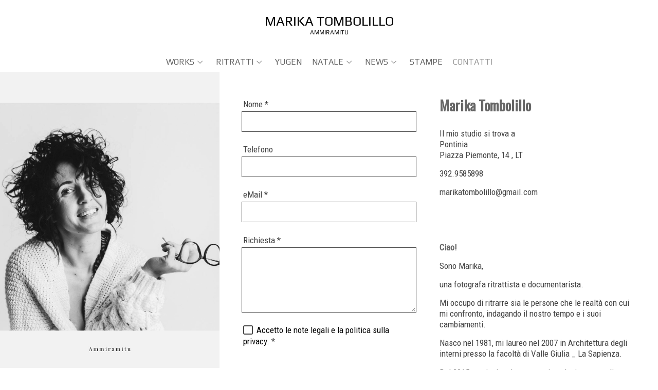

--- FILE ---
content_type: text/html; charset=UTF-8
request_url: https://www.ammiramitu.com/contatto
body_size: 15756
content:
<!DOCTYPE html>
<html lang="it">

  <head>

    
<style>
html,body{background-color:;}
</style>
<base href="https://www.ammiramitu.com" />
<meta charset="utf-8" />
<meta http-equiv="content-type" content="text/html; charset=utf-8" />
<meta http-equiv="content-language" content="it" />
<title>Contatti - Ammiramitu</title>
<meta name="description" content=" Ciao! Sono Marika, una fotografa ritrattista e documentarista. Mi occupo di ritrarre sia le persone che le realtà con cui mi confronto, indagando il nostro tempo e i suoi cambiamenti. Nasco nel 1981, mi laureo nel 2007 in Architettura degli interni presso la facoltà di Valle Giulia _ La Sapienza. Dal 2015 comincio ad occuparmi esclusivamente di fotografia, dando vita al mio studio. All'inizio mi sono dedicata ad una fotografia che raccontava di più le persone, le loro storie, man mano però mi sono resa conto che queste storie diventavano sempre più complesse e che includevano argomenti e testimonianze del nostro tempo. Da qui l'impegno nel reportage, ma quelli li trovate sul mio sito Marika Tombolillo di cui sotto trovate il link. https://www.marikatombolillo.com" />
<meta name="viewport" content="width=device-width, height=device-height, initial-scale=1.0, maximum-scale=1.0, user-scalable=0" />
<meta name="theme-color" content="" />
<link rel="dns-prefetch" href="https://maxcdn.bootstrapcdn.com">
<link rel="dns-prefetch" href="https://cdnjs.cloudflare.com">
<link rel="dns-prefetch" href="https://s3.eu-west-1.amazonaws.com"><link rel="preconnect" href="https://s3.eu-west-1.amazonaws.com" crossorigin="anonymous">
<meta name="generator" content="dinaCMS Arcadina">
<link rel="alternate" href="https://www.ammiramitu.com/rss.xml" title="Ammiramitu" type="application/rss+xml" />
<link rel="canonical" href="https://www.ammiramitu.com/contatto">
<meta property="content:id" content="5" />
<meta property="content:id_sup" content="0" />
<meta property="content:type" content="menu" />

<meta property="fb:app_id" content="196118178366459"/>
<meta property="og:type" content="article">
<meta property="og:title" content="Contatti - Ammiramitu">
<meta property="og:description" content="Ciao! Sono Marika, una fotografa ritrattista e documentarista. Mi occupo di ritrarre sia le persone che le realtà con cui mi confronto, indagando il nostro tempo e i suoi cambiamenti. Nasco nel 1981, mi laureo nel 2007 in Architettura degli interni presso la facoltà di Valle Giulia _ La Sapienza. Dal 2015 comincio ad occuparmi esclusivamente di fotografia, dando vita al mio studio. All'inizio mi sono dedicata ad una fotografia che raccontava di più le persone, le loro storie, man mano però mi sono resa conto che queste storie diventavano sempre più complesse e che includevano argomenti e testimonianze del nostro tempo. Da qui l'impegno nel reportage, ma quelli li trovate sul mio sito Marika Tombolillo di cui sotto trovate il link. https://www.marikatombolillo.com">
<meta property="og:url" content="https://www.ammiramitu.com/contatto">
<meta property="og:image" content="https://www.ammiramitu.com/sh/cdn/24317/999999/_logo_text_20231005094800651e86508f02f.png">
<meta property="og:image:type" content="image/jpeg" />
<meta property="og:image:width" content="640" />
<meta property="og:image:height" content="480" />
<meta name="twitter:card" content="summary_large_image" />
<meta name="twitter:title" content="Contatti - Ammiramitu" />
<meta name="twitter:description" content="Ciao! Sono Marika, una fotografa ritrattista e documentarista. Mi occupo di ritrarre sia le persone che le realtà con cui mi confronto, indagando il nostro tempo e i suoi cambiamenti. Nasco nel 1981, mi laureo nel 2007 in Architettura degli interni presso la facoltà di Valle Giulia _ La Sapienza. Dal 2015 comincio ad occuparmi esclusivamente di fotografia, dando vita al mio studio. All'inizio mi sono dedicata ad una fotografia che raccontava di più le persone, le loro storie, man mano però mi sono resa conto che queste storie diventavano sempre più complesse e che includevano argomenti e testimonianze del nostro tempo. Da qui l'impegno nel reportage, ma quelli li trovate sul mio sito Marika Tombolillo di cui sotto trovate il link. https://www.marikatombolillo.com">
<meta property="twitter:image" content="https://www.ammiramitu.com/sh/cdn/24317/999999/_logo_text_20231005094800651e86508f02f.png">
<link rel="image_src" href="https://www.ammiramitu.com/sh/cdn/24317/999999/_logo_text_20231005094800651e86508f02f.png">
<script type="text/javascript">
var DINA_CONTENT_ID=5;
var DINA_URI=["contatto"]
var HTTP_PROTOCOL='https://'
var IN_DEMOS=false
var IN_MULTINICIO=false
var DINA_MOBILE=false;
var DINA_DEVICE={"type":"Desktop","os":"MacOS","osVersion":"Otros","userAgent":"Chrome","userAgentVersion":"131.0.0.0","force":false,"userAgentString":"Mozilla\/5.0 (Macintosh; Intel Mac OS X 10_15_7) AppleWebKit\/537.36 (KHTML, like Gecko) Chrome\/131.0.0.0 Safari\/537.36; ClaudeBot\/1.0; +claudebot@anthropic.com)"};
var DINA_THEME_NAME='arizona';
var DINA_THEME_MODULES={"menu":"arizona","footer":"arizona","page":"arizona","inicio":"dream","intro":"slideshow","texto":"arizona","galeria":"slideshow","blog":"infinite","contacto":"arizona","noticias":"arizona","libro":"arizona","galeria_instagram":"basic","menu_mobile":"cool","menu_desktop":"dropdownh","landing":"basic"};
var DINA_TEMPLATE='contacto';
var DINA_THEME_WHITE=true;
var DINA_ENABLE_RESIZE=false;
var DINA_ESCAPED_FRAGMENT=false;
var DINA_ICONS={"500px":"fa-brands fa-500px","ad":"fa-solid fa-ad","address-card-o":"fa-regular fa-address-card","address-card":"fa-regular fa-address-card","alarm-clock":"fa-light fa-alarm-clock","align-center":"fa-solid fa-align-center","align-left":"fa-solid fa-align-left","align-right":"fa-solid fa-align-right","analytics":"fa-solid fa-analytics","angle-double-down":"fa-light fa-angle-double-down","angle-double-left":"fa-light fa-angle-double-left","angle-double-right":"fa-light fa-angle-double-right","angle-double-up":"fa-light fa-angle-double-up","angle-down":"fa-light fa-angle-down","angle-left":"fa-light fa-angle-left","angle-right":"fa-light fa-angle-right","angle-up":"fa-light fa-angle-up","area-chart":"fa-solid fa-chart-area","arrow-circle-o-down":"fa-regular fa-arrow-alt-circle-down","arrow-circle-o-left":"fa-regular fa-arrow-alt-circle-left","arrow-circle-o-right":"fa-regular fa-arrow-alt-circle-right","arrow-circle-o-up":"fa-regular fa-arrow-alt-circle-up","arrow-down":"fa-solid fa-arrow-down","arrow-left":"fa-solid fa-arrow-left","arrow-right":"fa-solid fa-arrow-right","arrow-right-long":"fa-light fa-long-arrow-right","arrow-up":"fa-solid fa-arrow-up","arrows-alt":"fa-solid fa-arrows-alt","arrows-h":"fa-solid fa-arrows-h","arrows-v":"fa-solid fa-arrows-v","arrows":"fa-solid fa-arrows","arrows-light":"fa-light fa-arrows-up-down-left-right","asterisk":"fa-solid fa-asterisk","badge-dollar":"fa-solid fa-badge-dollar","badge-percent":"fa-solid fa-badge-percent","badge":"fa-solid fa-badge","ban":"fa-solid fa-ban","bars":"fa-solid fa-bars","behance":"fa-brands fa-behance","bell-o":"fa-regular fa-bell","blank":"fa-solid fa-fw","blogger-b":"fa-brands fa-blogger-b","blogger":"fa-brands fa-blogger-b","bold":"fa-solid fa-bold","bolt":"fa-solid fa-bolt","book":"fa-solid fa-book","booking":"fa-regular fa-book-user","bookmark":"fa-solid fa-bookmark","brain":"fa-regular fa-head-side-brain","browser":"fa-regular fa-browser","calculator":"fa-solid fa-calculator","calendar":"fa-regular fa-calendar-alt","calendar-add":"fa-regular fa-calendar-plus","calendar-star":"fa-regular fa-calendar-star","calendar-check":"fa-regular fa-calendar-check","camera-retro":"fa-solid fa-camera-retro","camera":"fa-solid fa-camera","card":"fa-solid fa-credit-card","caret-down":"fa-solid fa-caret-down","caret-left":"fa-solid fa-caret-left","caret-right":"fa-solid fa-caret-right","caret-up":"fa-solid fa-caret-up","cart-circle-plus":"fa-solid fa-cart-circle-plus","cart-down":"fa-solid fa-cart-down","cart-left":"fa-solid fa-cart-left","cart-right":"fa-solid fa-cart-right","cart-up":"fa-solid fa-cart-up","certificate":"fa-solid fa-certificate","chart-area":"fa-solid fa-chart-area","chart-bar":"fa-solid fa-chart-bar","chart-line":"fa-solid fa-chart-line","check":"fa-solid fa-check","checked":"fa-solid fa-check-square","check-circle":"fa-solid fa-check-circle","chevron-down":"fa-light fa-chevron-down","previous":"fa-light fa-chevron-left","prev":"fa-light fa-chevron-left","chevron-left":"fa-light fa-chevron-left","chevron-right":"fa-light fa-chevron-right","next":"fa-light fa-chevron-right","chevron-up":"fa-light fa-chevron-up","circle-notch":"fa-solid fa-circle-notch","circle-o-notch":"fa-solid fa-circle-notch fa-spin","circle-thin":"fa-regular fa-circle","circle":"fa-solid fa-circle","clipboard-list-check":"fa-solid fa-clipboard-list-check","clipboard-list":"fa-solid fa-clipboard-list","clipboard":"fa-solid fa-paste","clock-o":"fa-regular fa-clock","clock":"fa-regular fa-clock","clone":"fa-regular fa-clone","close":"fa-light fa-xmark","cloud":"fa-solid fa-cloud","cloud-download":"fa-solid fa-cloud-download","cloud-upload":"fa-solid fa-cloud-upload","cloud-plus":"fa-solid fa-cloud-plus","code":"fa-regular fa-code","cog":"fa-solid fa-cog","columns":"fa-regular fa-columns","comment":"fa-solid fa-comment","commenting-o":"fa-regular fa-commenting","comments-o":"fa-regular fa-comments","comments":"fa-solid fa-comments","compress":"fa-solid fa-compress-alt","connect":"fa-solid fa-right-to-bracket","copy":"fa-solid fa-copy","copyright":"fa-solid fa-copyright","credit-card-alt":"fa-solid fa-credit-card","credit-card":"fa-solid fa-credit-card","crono":"fa-regular fa-stopwatch","crosshairs":"fa-light fa-crosshairs","css3":"fa-brands fa-css3","cubes":"fa-solid fa-cubes","delicious":"fa-brands fa-delicious","desktop":"fa-solid fa-desktop","deviantart":"fa-brands fa-deviantart","dot-circle":"fa-regular fa-dot-circle","download":"fa-solid fa-download","dribbble":"fa-brands fa-dribbble","ellipsis-v":"fa-solid fa-ellipsis-v","email":"fa-solid fa-envelope","envelope-o":"fa-solid fa-envelope","envelope":"fa-solid fa-envelope","envelope-open":"fa-regular fa-envelope-open","eraser":"fa-solid fa-eraser","exchange":"fa-solid fa-exchange","exclamation-circle":"fa-solid fa-exclamation-circle","exclamation-triangle":"fa-solid fa-exclamation-triangle","exclamation":"fa-solid fa-exclamation","expand":"fa-solid fa-expand","external-link":"fa-solid fa-external-link","eye":"fa-solid fa-eye","eye-slash":"fa-solid fa-eye-slash","face-grin":"fa-solid fa-grin","facebook":"fa-brands fa-facebook-f","fast-backward":"fa-solid fa-fast-backward","fast-forward":"fa-solid fa-fast-forward","file-code-o":"fa-regular fa-file-code","file-import":"fa-solid fa-file-import","file-o":"fa-regular fa-file","file-pen":"fa-solid fa-file-pen","file-pdf-o":"fa-regular fa-file-pdf","file-signature":"fa-regular fa-file-signature","file-text-o":"fa-regular fa-file-alt","file-text":"fa-solid fa-file-alt","file-video-o":"fa-regular fa-file-video","file":"fa-solid fa-file","files-o":"fa-regular fa-copy","file-image":"fa-regular fa-file-image","file-edit":"fa-regular fa-file-edit","file-alt":"fa-regular fa-file-alt","flag":"fa-solid fa-flag","flickr":"fa-brands fa-flickr","folder":"fa-solid fa-folder","folder-plus":"fa-solid fa-folder-plus","folders":"fa-solid fa-folders","folder-tree":"fa-solid fa-folder-tree","folder-upload":"fa-solid fa-folder-upload","folder-download":"fa-solid fa-folder-download","folder-open":"fa-solid fa-folder-open","font":"fa-solid fa-font","font-case":"fa-regular fa-font-case","foursquare":"fa-brands fa-foursquare","frown-o":"fa-regular fa-frown","fullscreen-off":"fa-solid fa-compress","fullscreen-on":"fa-solid fa-expand","gifts":"fa-solid fa-gifts","globe":"fa-solid fa-globe-americas","grid":"fa-solid fa-th","google":"fa-brands fa-google","google-plus":"fa-brands fa-google-plus-g","googleplus":"fa-brands fa-google-plus-g","hashtag":"fa-solid fa-hashtag","hdd-o":"fa-regular fa-hdd","heart":"fa-solid fa-heart","heart-circle-plus":"fa-solid fa-heart-circle-plus","help":"fa-solid fa-question-circle","history":"fa-solid fa-history","home":"fa-solid fa-home","hourglass":"fa-solid fa-hourglass","ia":"fa-regular fa-head-side-brain","icons":"fa-solid fa-icons","id-card-o":"fa-regular fa-id-card","id-card":"fa-solid fa-id-card","image-polaroid":"fa-solid fa-image-polaroid","image":"fa-regular fa-image","images":"fa-regular fa-images","info-circle":"fa-solid fa-info-circle","info-questiff":"fa-solid fa-info-question","info-question":"fa-solid fa-info-question","info":"fa-solid fa-info","instagram":"fa-brands fa-instagram","italic":"fa-solid fa-italic","key":"fa-solid fa-key","language":"fa-regular fa-language","laptop":"fa-solid fa-laptop","line-chart":"fa-solid fa-chart-line","link":"fa-solid fa-link","linkedin-in":"fa-brands fa-linkedin-in","linkedin":"fa-brands fa-linkedin-in","list-ol":"fa-solid fa-list-ol","list":"fa-solid fa-list","lock":"fa-solid fa-lock","long-arrow-down":"fa-light fa-long-arrow-down","long-arrow-left":"fa-light fa-long-arrow-left","long-arrow-right":"fa-light fa-long-arrow-right","long-arrow-up":"fa-light fa-long-arrow-up","mail":"fa-solid fa-envelope","mail-bulk":"fa-solid fa-mail-bulk","map-marker":"fa-solid fa-location-dot","map-marker-edit":"fa-solid fa-location-pin","map-o":"fa-solid fa-map","megaphone":"fa-solid fa-megaphone","minus-circle":"fa-solid fa-minus-circle","minus-light":"fa-light fa-minus","minus-square":"fa-regular fa-minus-square","minus":"fa-solid fa-minus","mobile":"fa-solid fa-mobile-alt","money":"fa-regular fa-money-bill-alt","mouse-alt":"fa-regular fa-mouse-alt","music":"fa-solid fa-music","newspaper-o":"fa-regular fa-newspaper","paint-brush":"fa-solid fa-paint-brush","palette":"fa-solid fa-palette","paper-plane":"fa-solid fa-paper-plane","paste":"fa-solid fa-paste","paypal":"fa-brands fa-paypal","pause":"fa-solid fa-pause","pencil":"fa-solid fa-pencil","percent":"fa-solid fa-percent","phone":"fa-solid fa-phone-alt","photo-video":"fa-solid fa-photo-video","picasa":"fa-solid fa-life-ring","picture-o":"fa-regular fa-image","picture":"fa-regular fa-image","pinterest-p":"fa-brands fa-pinterest-p","pinterest":"fa-brands fa-pinterest-p","play-circle":"fa-solid fa-play-circle","play":"fa-solid fa-play","plug":"fa-solid fa-plug","plus-circle":"fa-solid fa-plus-circle","plus-light":"fa-light fa-plus","plus-square":"fa-regular fa-plus-square","plus":"fa-solid fa-plus","portrait":"fa-regular fa-portrait","power-off":"fa-solid fa-power-off","preview":"fa-solid fa-file-search","print":"fa-solid fa-print","prohibited":"fa-solid fa-minus-circle","pulse":"fa-solid fa-spinner fa-pulse","qr-code":"fa-regular fa-qrcode","qrcode":"fa-regular fa-qrcode","question":"fa-solid fa-question-circle","question-circle":"fa-solid fa-question-circle","radio":"fa-regular fa-circle","radio-checked":"fa-regular fa-dot-circle","random":"fa-solid fa-random","reddit":"fa-brands fa-reddit","redo":"fa-solid fa-redo","refresh":"fa-solid fa-sync","rocket":"fa-regular fa-rocket","rocket-launch":"fa-regular fa-rocket-launch","rss":"fa-solid fa-rss","search-plus":"fa-solid fa-search-plus","search":"fa-solid fa-search","send":"fa-solid fa-paper-plane","sessions":"fa-regular fa-calendar-check","sessiontypes":"fa-regular fa-camera-retro","share-alt":"fa-solid fa-share-alt","share-square-o":"fa-solid fa-share-square","share":"fa-solid fa-share","shipping-fast":"fa-solid fa-shipping-fast","shopping-basket":"fa-solid fa-shopping-basket","shopping-cart-plus":"fa-solid fa-cart-plus","shopping-cart":"fa-solid fa-shopping-cart","sign-in":"fa-solid fa-sign-in","sign-out":"fa-solid fa-sign-out","sitemap":"fa-solid fa-sitemap","skype":"fa-brands fa-skype","sliders-h":"fa-regular fa-sliders-h","sliders-v-square":"fa-solid fa-sliders-v-square","smile-o":"fa-regular fa-smile","sms":"fa-regular fa-sms","sort-alpha-asc":"fa-solid fa-sort-alpha-down","sort":"fa-solid fa-sort","sparkles":"fa-solid fa-sparkles","spin":"fa-spin","spinner-third":"fa-solid fa-spinner-third fa-pulse","star-o":"fa-regular fa-star","star":"fa-solid fa-star","star-half-o":"fa-solid fa-star-half-stroke","stars":"fa-solid fa-stars","step-backward":"fa-solid fa-step-backward","step-forward":"fa-solid fa-step-forward","sticky-note-o":"fa-regular fa-sticky-note","sticky-note":"fa-solid fa-sticky-note","stream":"fa-light fa-stream","sync":"fa-solid fa-sync","table":"fa-light fa-table","tablet":"fa-solid fa-tablet-alt","tachometer":"fa-solid fa-tachometer-alt","tag":"fa-solid fa-tag","tasks":"fa-solid fa-tasks-alt","telegram":"fa-brands fa-telegram","text-width":"fa-regular fa-text-width","th-large":"fa-solid fa-th-large","th":"fa-solid fa-th","thumbs-o-up":"fa-solid fa-thumbs-up","thumbs-up":"fa-solid fa-thumbs-up","thumbtack":"fa-solid fa-thumbtack","tiktok":"fa-brands fa-tiktok","times":"fa-solid fa-xmark","tools":"fa-solid fa-tools","toolbox":"fa-solid fa-toolbox","trash-o":"fa-regular fa-trash-can","trash":"fa-solid fa-trash-can","truck":"fa-solid fa-truck","tumblr":"fa-brands fa-tumblr","twitch":"fa-brands fa-twitch","twitter":"fa-brands fa-x-twitter","unchecked":"fa-regular fa-square","undo":"fa-solid fa-undo","unlock":"fa-solid fa-unlock","upload":"fa-solid fa-upload","upselling":"fa-solid fa-arrow-circle-up","user-edit":"fa-solid fa-user-edit","user-secret":"fa-solid fa-user-secret","user":"fa-solid fa-user","users":"fa-solid fa-users","users-cog":"fa-solid fa-users-cog","video-camera":"fa-solid fa-video","vimeo":"fa-brands fa-vimeo-v","vk":"fa-brands fa-vk","volume-off":"fa-solid fa-volume-off","volume-up":"fa-solid fa-volume-up","wait":"fa-solid fa-circle-notch fa-spin","warning":"fa-solid fa-exclamation-circle","whatsapp":"fa-brands fa-whatsapp","window-maximize":"fa-solid fa-window-maximize","window-minimize":"fa-solid fa-window-minimize","wrench":"fa-solid fa-wrench","yahoo":"fa-brands fa-yahoo","youtube-play":"fa-brands fa-youtube","youtube":"fa-brands fa-youtube"}
</script>

<!-- Structured data LD+JSON -->
<script type="application/ld+json">
{"@context":"http://schema.org","@graph":[{"@type":"WebSite","@id":"https://www.ammiramitu.com","name":"Ammiramitu","description":"una foto è l'espressione di un'impressione..  ","inLanguage":"it"},{"@type":"BreadcrumbList","itemListElement":[{"@type":"ListItem","position":1,"name":"Ammiramitu","item":"https://www.ammiramitu.com"},{"@type":"ListItem","position":2,"name":"Contatti","item":"https://www.ammiramitu.com/contatto"}]},{"@type":"ContactPage","@id":"https://www.ammiramitu.com/contatto","name":"Contatti - Ammiramitu","inLanguage":"it","description":" Ciao! Sono Marika, una fotografa ritrattista e documentarista. Mi occupo di ritrarre sia le persone che le realtà con cui mi confronto, indagando il nostro tempo e i suoi cambiamenti. Nasco nel 1981, mi laureo nel 2007 in Architettura degli interni presso la facoltà di Valle Giulia _ La Sapienza. Dal 2015 comincio ad occuparmi esclusivamente di fotografia, dando vita al mio studio. All'inizio mi sono dedicata ad una fotografia che raccontava di più le persone, le loro storie, man mano però mi sono resa conto che queste storie diventavano sempre più complesse e che includevano argomenti e testimonianze del nostro tempo. Da qui l'impegno nel reportage, ma quelli li trovate sul mio sito Marika Tombolillo di cui sotto trovate il link. https://www.marikatombolillo.com","dateCreated":"2020-02-29T23:00:00Z","dateModified":"2025-11-14T23:44:05Z","datePublished":"2020-03-05T23:00:00Z","author":{"@type":"Person","name":"Marika Tombolillo","email":"marikatombolillo@gmail.com"},"publisher":{"@type":"Organization","name":"Ammiramitu","logo":{"@type":"ImageObject","contentUrl":"https://assets.arcadina.com/24317/999999/_logo_text_20231005094800651e86508f02f.png","url":"https://assets.arcadina.com/24317/999999/_logo_text_20231005094800651e86508f02f.png","width":255,"height":85}},"isPartOf":{"@id":"https://www.ammiramitu.com"},"spatial":{"address":{"streetAddress":"Il mio studio si trova a","addressLocality":"","postalCode":"Pontinia","addressRegion":"Piazza Piemonte, 14","addressCountry":"LT"},"telephone":"392.9585898"}}]}
</script>


<link rel="icon" href="https://assets.arcadina.com/24317/999999/_favicon_20231005111741651e9b55776a0.png">
<link rel="apple-touch-icon" href="https://assets.arcadina.com/24317/999999/_favicon_20231005111741651e9b55776a0.png">


    
<link rel="stylesheet" type="text/css" href="https://cdnjs.cloudflare.com/ajax/libs/jqueryui/1.11.4/themes/smoothness/jquery-ui.min.css">
<link rel="stylesheet" type="text/css" href="https://maxcdn.bootstrapcdn.com/bootstrap/3.3.6/css/bootstrap.min.css">
<link rel="stylesheet" type="text/css" href="https://kit.fontawesome.com/7dbbd6cc12.css">
<link rel="stylesheet" type="text/css" href="https://static.arcadina.net/dinacms/js/aviso-legal-popup.css?ts=20251030095553">
<link rel="stylesheet" type="text/css" href="https://static.arcadina.net/dinacms/theme2/layouts/css/fixed/cbcontent.css?ts=20251030095553">
<link rel="stylesheet" type="text/css" href="https://static.arcadina.net/dinacms/theme2/layouts/css/fixed/ionicons/css/ionicons.min.css?ts=20251030095553">
<!-- Code snippet to speed up Google Fonts rendering: googlefonts.3perf.com -->
<link rel="dns-prefetch" href="https://fonts.gstatic.com">
<link rel="dns-prefetch" href="https://fonts.googleapis.com">
<link rel="preconnect" href="https://fonts.gstatic.com" crossorigin="anonymous">
<link rel="preconnect" href="https://fonts.googleapis.com" crossorigin="anonymous">
<script type="text/javascript">
!function(e,n,t){"use strict";var o="https://fonts.googleapis.com/css?family=Play|Oswald|Roboto+Condensed|Lato|Lora&display=swap",r="__3perf_googleFontsStylesheet";function c(e){(n.head||n.body).appendChild(e)}function a(){var e=n.createElement("link");e.href=o,e.rel="stylesheet",c(e)}function f(e){if(!n.getElementById(r)){var t=n.createElement("style");t.id=r,c(t)}n.getElementById(r).innerHTML=e}e.FontFace&&e.FontFace.prototype.hasOwnProperty("display")?(t[r]&&f(t[r]),fetch(o).then(function(e){return e.text()}).then(function(e){return e.replace(/@font-face {/g,"@font-face{font-display:swap;")}).then(function(e){return t[r]=e}).then(f).catch(a)):a()}(window,document,localStorage);
</script>
<!-- End of code snippet for Google Fonts -->
<link rel="preload" href="https://www.ammiramitu.com/content/css/bundle-contacto.css?ts=20251208234536" as="style" />
<link rel="stylesheet" type="text/css" href="https://www.ammiramitu.com/content/css/bundle-contacto.css?ts=20251208234536" />


    


    
<style type='text/css'></style><style type='text/css'>.content-fixed-img{
                opacity: 0.66 !important;
              }
              .template-libro .arizona-libro-nombre,
                .template-libro .arizona-libro-fecha,
                .arizona-libro-text{
                    padding: 10px 20px 10px !important;
                    background-color: rgba(255,255,255,1) !important;
                  }
                  </style><style type='text/css'>
          .arizona-contacto-hide{
            opacity: 1 !important;
          }
          
        .arizona-contacto-mapa {
          border: 0;
          padding: 0;
        }
        .arizona-contactar-map {
          background-image: url(https://assets.arcadina.com/24317/5/_background2_20241119121455673c813f14b50.sized.jpg);
          background-position: center center;
          background-size: cover;
        }
      
      :root {
          --width-contacto: 50%;
          --transition-contacto: 100%;
        }

      .arizona-contacto {
        height: calc(100% - 200px);
        }

      @media (max-width: 801px){
        .arizona-contacto {
          height: calc(100% - 60px);
          }
      }
    </style><style>@media(max-width: 801px){
          .content-footer{
            background-color: transparent;
          }
          body:not(.template-inicio) #arizona-main .arizona-footer,
          body:not(.template-inicio) #bangkok-main .bangkok-footer,
          body:not(.template-inicio) #cairo2-main .cairo2-footer:not(.bottom-align-text),
          body:not(.template-inicio) #newyork2-main footer.newyork2-footer,
          body:not(.template-inicio) #sydney2-main .sydney2-footer,
          body:not(.template-inicio) #tokyo2-main .tokyo2-footer,
          body:not(.template-inicio) #venezia2-main .venezia2-footer{
            background-color: rgba(255,255,255,0.99) !important;
          }
        }</style><style type='text/css'>@media(min-width: 801px){
        body:not(.template-intro):not(.template-inicio) .content-main:not(.menu-web-fixed):not(.no-transparency) .arizona-zone0-logo{
          background-color: rgba(255,255,255,0.01) !important;
        }
      
        body:not(.template-intro):not(.template-inicio) .content-main:not(.menu-web-fixed):not(.no-transparency) .desktop-classich-menu-zonemenu,
        body:not(.template-intro):not(.template-inicio) .content-main:not(.menu-web-fixed):not(.no-transparency) .content-module-menu_desktop.menu-dropdownh{
          background-color: rgba(255,255,255,0.01) !important;
        }
      
        body:not(.template-intro):not(.template-inicio):not(.template-blog) .content-main:not(.menu-web-fixed):not(.no-transparency) .desktop-classich-menu-zonesubmenu, 
        body:not(.template-intro):not(.template-inicio):not(.template-blog) .content-main:not(.menu-web-fixed):not(.no-transparency) .desktop-classich-menu-zonesubgal{
          background-color: rgba(204,204,204,0.01) !important;
        }
      
        body:not(.template-intro):not(.template-inicio) footer.content-footer{
          background-color: rgba(255,255,255,0.01) !important;
        }

        body:not(.template-intro):not(.template-inicio) .arizona-footer-language select{
          background-color: transparent !important;
        }

        body:not(.template-intro):not(.template-inicio) .arizona-footer-language select option{
          background-color: rgba(255,255,255,0.01) !important;
        }
      
        .template-intro .content-main:not(.menu-web-fixed) .arizona-zone0-logo{
          background-color: rgba(255,255,255,0.81) !important;
        }
      
        .template-intro .content-main:not(.menu-web-fixed) .desktop-classich-menu-zonemenu,
        .template-intro .content-main:not(.menu-web-fixed) .content-module-menu_desktop.menu-dropdownh{
          background-color: rgba(255,255,255,0.8) !important;
        }
      
        .template-intro footer.content-footer{
          background-color: rgba(255,255,255,0.28) !important;
        }

        .template-intro .arizona-footer-language select{
          background-color: transparent !important;
        }

        .template-intro .arizona-footer-language select option{
          background-color: rgba(255,255,255,0.28) !important;
        }
      
      .template-intro .desktop-classich-menu-zonemenu{
        padding-bottom: 0 !important;
      }
    
        .template-intro.base-module-infinite .content-base{
          margin-top: calc(100px + 40px) !important;
          min-height: calc(100vh - 100px - 40px - 30px) !important;
          height: initial !important;
        }

        .template-intro.base-module-video .content-base{
          height: 100vh !important;
        }

        .template-intro.base-module-video footer{
          position: absolute;
          bottom: 0;
          width: 100%;
        }

        .template-intro .content-base{
          margin-top: 0 !important;
          height: 100vh !important;
        }

        .template-intro.base-module-slideshow footer.content-footer{
          position: absolute;
          width: 100%;
          bottom: 0;
        }
      
        .template-intro .slideshow-intro-music.content-music{
          top: calc(40px + 100px);
        }

        .template-intro .content-video-controles{
          margin-top: calc(40px + 100px);
        }
      
        .template-intro .slideshow-zone-text-image,
        .template-intro .slideshow-zone-text-general{
          padding-top: calc(40px + 100px) !important;
        }
      
        .layout-arizona.slideshow-zone-boton-cta-general{
          padding-top: calc(40px + 100px) !important;
        }
      
        .template-intro .bg-intro-texto.slideshow-intro-texto{
          height: calc(100% - 40px - 100px - 30px);
          margin-top: calc(40px + 100px);
        }
      .template-intro footer{z-index: 1001 !important;}}</style><style></style><style>
          .content-module-menu_mobile.menu-cool li[data-id_sup='999992'] ul,
          .content-module-menu_mobile.menu-cool li.opcion-blog ul{
            text-transform:uppercase
          }
        @media(max-width: 801px){}</style>

    
<script type="text/javascript" src="https://cdnjs.cloudflare.com/ajax/libs/jquery/1.11.1/jquery.min.js"></script>
<script type="text/javascript" src="https://cdnjs.cloudflare.com/ajax/libs/jqueryui/1.11.4/jquery-ui.min.js"></script>
<script type="text/javascript" src="https://cdnjs.cloudflare.com/ajax/libs/jquery-migrate/1.3.0/jquery-migrate.min.js"></script>
<script type="text/javascript" src="https://cdnjs.cloudflare.com/ajax/libs/js-cookie/2.2.1/js.cookie.min.js"></script>
<script type="text/javascript" src="https://maxcdn.bootstrapcdn.com/bootstrap/3.3.6/js/bootstrap.min.js"></script>
<script type="text/javascript" src="https://static.arcadina.net/dinacms/js/basic.js?ts=20251030095553"></script>
<script type="text/javascript" src="https://static.arcadina.net/dinacms/js/aviso-legal-popup.js?ts=20251030095553"></script>
<script type="text/javascript" src="https://static.arcadina.net/dinacms/js/dinaicon.js?ts=20251030095553"></script>
<script type="text/javascript">
var DINA_URI = ["contatto"];
var DINA_WEB_URL = "https://www.ammiramitu.com";
var DINA_GESTION_URL = "https://www.ammiramitu.com/gestion";
var DINA_THEME_URL = "https://www.ammiramitu.com/theme/arizona";
var DINA_AUTH_TOKEN = "effebec941fc68f30fc0fbc45e06794b";
var video_auto = "0";
var FB_VERSION = "v2.9";
var FB_ID = "196118178366459";
var txt_img_protect = "Questa immagine &egrave; protetta da copyright. Tutti i diritti riservati. Vietato ogni uso non autorizzato.";
var DINA_DEVICE=getDinaDevice();
var DINA_ICONS={"500px":"fa-brands fa-500px","ad":"fa-solid fa-ad","address-card-o":"fa-regular fa-address-card","address-card":"fa-regular fa-address-card","alarm-clock":"fa-light fa-alarm-clock","align-center":"fa-solid fa-align-center","align-left":"fa-solid fa-align-left","align-right":"fa-solid fa-align-right","analytics":"fa-solid fa-analytics","angle-double-down":"fa-light fa-angle-double-down","angle-double-left":"fa-light fa-angle-double-left","angle-double-right":"fa-light fa-angle-double-right","angle-double-up":"fa-light fa-angle-double-up","angle-down":"fa-light fa-angle-down","angle-left":"fa-light fa-angle-left","angle-right":"fa-light fa-angle-right","angle-up":"fa-light fa-angle-up","area-chart":"fa-solid fa-chart-area","arrow-circle-o-down":"fa-regular fa-arrow-alt-circle-down","arrow-circle-o-left":"fa-regular fa-arrow-alt-circle-left","arrow-circle-o-right":"fa-regular fa-arrow-alt-circle-right","arrow-circle-o-up":"fa-regular fa-arrow-alt-circle-up","arrow-down":"fa-solid fa-arrow-down","arrow-left":"fa-solid fa-arrow-left","arrow-right":"fa-solid fa-arrow-right","arrow-right-long":"fa-light fa-long-arrow-right","arrow-up":"fa-solid fa-arrow-up","arrows-alt":"fa-solid fa-arrows-alt","arrows-h":"fa-solid fa-arrows-h","arrows-v":"fa-solid fa-arrows-v","arrows":"fa-solid fa-arrows","arrows-light":"fa-light fa-arrows-up-down-left-right","asterisk":"fa-solid fa-asterisk","badge-dollar":"fa-solid fa-badge-dollar","badge-percent":"fa-solid fa-badge-percent","badge":"fa-solid fa-badge","ban":"fa-solid fa-ban","bars":"fa-solid fa-bars","behance":"fa-brands fa-behance","bell-o":"fa-regular fa-bell","blank":"fa-solid fa-fw","blogger-b":"fa-brands fa-blogger-b","blogger":"fa-brands fa-blogger-b","bold":"fa-solid fa-bold","bolt":"fa-solid fa-bolt","book":"fa-solid fa-book","booking":"fa-regular fa-book-user","bookmark":"fa-solid fa-bookmark","brain":"fa-regular fa-head-side-brain","browser":"fa-regular fa-browser","calculator":"fa-solid fa-calculator","calendar":"fa-regular fa-calendar-alt","calendar-add":"fa-regular fa-calendar-plus","calendar-star":"fa-regular fa-calendar-star","calendar-check":"fa-regular fa-calendar-check","camera-retro":"fa-solid fa-camera-retro","camera":"fa-solid fa-camera","card":"fa-solid fa-credit-card","caret-down":"fa-solid fa-caret-down","caret-left":"fa-solid fa-caret-left","caret-right":"fa-solid fa-caret-right","caret-up":"fa-solid fa-caret-up","cart-circle-plus":"fa-solid fa-cart-circle-plus","cart-down":"fa-solid fa-cart-down","cart-left":"fa-solid fa-cart-left","cart-right":"fa-solid fa-cart-right","cart-up":"fa-solid fa-cart-up","certificate":"fa-solid fa-certificate","chart-area":"fa-solid fa-chart-area","chart-bar":"fa-solid fa-chart-bar","chart-line":"fa-solid fa-chart-line","check":"fa-solid fa-check","checked":"fa-solid fa-check-square","check-circle":"fa-solid fa-check-circle","chevron-down":"fa-light fa-chevron-down","previous":"fa-light fa-chevron-left","prev":"fa-light fa-chevron-left","chevron-left":"fa-light fa-chevron-left","chevron-right":"fa-light fa-chevron-right","next":"fa-light fa-chevron-right","chevron-up":"fa-light fa-chevron-up","circle-notch":"fa-solid fa-circle-notch","circle-o-notch":"fa-solid fa-circle-notch fa-spin","circle-thin":"fa-regular fa-circle","circle":"fa-solid fa-circle","clipboard-list-check":"fa-solid fa-clipboard-list-check","clipboard-list":"fa-solid fa-clipboard-list","clipboard":"fa-solid fa-paste","clock-o":"fa-regular fa-clock","clock":"fa-regular fa-clock","clone":"fa-regular fa-clone","close":"fa-light fa-xmark","cloud":"fa-solid fa-cloud","cloud-download":"fa-solid fa-cloud-download","cloud-upload":"fa-solid fa-cloud-upload","cloud-plus":"fa-solid fa-cloud-plus","code":"fa-regular fa-code","cog":"fa-solid fa-cog","columns":"fa-regular fa-columns","comment":"fa-solid fa-comment","commenting-o":"fa-regular fa-commenting","comments-o":"fa-regular fa-comments","comments":"fa-solid fa-comments","compress":"fa-solid fa-compress-alt","connect":"fa-solid fa-right-to-bracket","copy":"fa-solid fa-copy","copyright":"fa-solid fa-copyright","credit-card-alt":"fa-solid fa-credit-card","credit-card":"fa-solid fa-credit-card","crono":"fa-regular fa-stopwatch","crosshairs":"fa-light fa-crosshairs","css3":"fa-brands fa-css3","cubes":"fa-solid fa-cubes","delicious":"fa-brands fa-delicious","desktop":"fa-solid fa-desktop","deviantart":"fa-brands fa-deviantart","dot-circle":"fa-regular fa-dot-circle","download":"fa-solid fa-download","dribbble":"fa-brands fa-dribbble","ellipsis-v":"fa-solid fa-ellipsis-v","email":"fa-solid fa-envelope","envelope-o":"fa-solid fa-envelope","envelope":"fa-solid fa-envelope","envelope-open":"fa-regular fa-envelope-open","eraser":"fa-solid fa-eraser","exchange":"fa-solid fa-exchange","exclamation-circle":"fa-solid fa-exclamation-circle","exclamation-triangle":"fa-solid fa-exclamation-triangle","exclamation":"fa-solid fa-exclamation","expand":"fa-solid fa-expand","external-link":"fa-solid fa-external-link","eye":"fa-solid fa-eye","eye-slash":"fa-solid fa-eye-slash","face-grin":"fa-solid fa-grin","facebook":"fa-brands fa-facebook-f","fast-backward":"fa-solid fa-fast-backward","fast-forward":"fa-solid fa-fast-forward","file-code-o":"fa-regular fa-file-code","file-import":"fa-solid fa-file-import","file-o":"fa-regular fa-file","file-pen":"fa-solid fa-file-pen","file-pdf-o":"fa-regular fa-file-pdf","file-signature":"fa-regular fa-file-signature","file-text-o":"fa-regular fa-file-alt","file-text":"fa-solid fa-file-alt","file-video-o":"fa-regular fa-file-video","file":"fa-solid fa-file","files-o":"fa-regular fa-copy","file-image":"fa-regular fa-file-image","file-edit":"fa-regular fa-file-edit","file-alt":"fa-regular fa-file-alt","flag":"fa-solid fa-flag","flickr":"fa-brands fa-flickr","folder":"fa-solid fa-folder","folder-plus":"fa-solid fa-folder-plus","folders":"fa-solid fa-folders","folder-tree":"fa-solid fa-folder-tree","folder-upload":"fa-solid fa-folder-upload","folder-download":"fa-solid fa-folder-download","folder-open":"fa-solid fa-folder-open","font":"fa-solid fa-font","font-case":"fa-regular fa-font-case","foursquare":"fa-brands fa-foursquare","frown-o":"fa-regular fa-frown","fullscreen-off":"fa-solid fa-compress","fullscreen-on":"fa-solid fa-expand","gifts":"fa-solid fa-gifts","globe":"fa-solid fa-globe-americas","grid":"fa-solid fa-th","google":"fa-brands fa-google","google-plus":"fa-brands fa-google-plus-g","googleplus":"fa-brands fa-google-plus-g","hashtag":"fa-solid fa-hashtag","hdd-o":"fa-regular fa-hdd","heart":"fa-solid fa-heart","heart-circle-plus":"fa-solid fa-heart-circle-plus","help":"fa-solid fa-question-circle","history":"fa-solid fa-history","home":"fa-solid fa-home","hourglass":"fa-solid fa-hourglass","ia":"fa-regular fa-head-side-brain","icons":"fa-solid fa-icons","id-card-o":"fa-regular fa-id-card","id-card":"fa-solid fa-id-card","image-polaroid":"fa-solid fa-image-polaroid","image":"fa-regular fa-image","images":"fa-regular fa-images","info-circle":"fa-solid fa-info-circle","info-questiff":"fa-solid fa-info-question","info-question":"fa-solid fa-info-question","info":"fa-solid fa-info","instagram":"fa-brands fa-instagram","italic":"fa-solid fa-italic","key":"fa-solid fa-key","language":"fa-regular fa-language","laptop":"fa-solid fa-laptop","line-chart":"fa-solid fa-chart-line","link":"fa-solid fa-link","linkedin-in":"fa-brands fa-linkedin-in","linkedin":"fa-brands fa-linkedin-in","list-ol":"fa-solid fa-list-ol","list":"fa-solid fa-list","lock":"fa-solid fa-lock","long-arrow-down":"fa-light fa-long-arrow-down","long-arrow-left":"fa-light fa-long-arrow-left","long-arrow-right":"fa-light fa-long-arrow-right","long-arrow-up":"fa-light fa-long-arrow-up","mail":"fa-solid fa-envelope","mail-bulk":"fa-solid fa-mail-bulk","map-marker":"fa-solid fa-location-dot","map-marker-edit":"fa-solid fa-location-pin","map-o":"fa-solid fa-map","megaphone":"fa-solid fa-megaphone","minus-circle":"fa-solid fa-minus-circle","minus-light":"fa-light fa-minus","minus-square":"fa-regular fa-minus-square","minus":"fa-solid fa-minus","mobile":"fa-solid fa-mobile-alt","money":"fa-regular fa-money-bill-alt","mouse-alt":"fa-regular fa-mouse-alt","music":"fa-solid fa-music","newspaper-o":"fa-regular fa-newspaper","paint-brush":"fa-solid fa-paint-brush","palette":"fa-solid fa-palette","paper-plane":"fa-solid fa-paper-plane","paste":"fa-solid fa-paste","paypal":"fa-brands fa-paypal","pause":"fa-solid fa-pause","pencil":"fa-solid fa-pencil","percent":"fa-solid fa-percent","phone":"fa-solid fa-phone-alt","photo-video":"fa-solid fa-photo-video","picasa":"fa-solid fa-life-ring","picture-o":"fa-regular fa-image","picture":"fa-regular fa-image","pinterest-p":"fa-brands fa-pinterest-p","pinterest":"fa-brands fa-pinterest-p","play-circle":"fa-solid fa-play-circle","play":"fa-solid fa-play","plug":"fa-solid fa-plug","plus-circle":"fa-solid fa-plus-circle","plus-light":"fa-light fa-plus","plus-square":"fa-regular fa-plus-square","plus":"fa-solid fa-plus","portrait":"fa-regular fa-portrait","power-off":"fa-solid fa-power-off","preview":"fa-solid fa-file-search","print":"fa-solid fa-print","prohibited":"fa-solid fa-minus-circle","pulse":"fa-solid fa-spinner fa-pulse","qr-code":"fa-regular fa-qrcode","qrcode":"fa-regular fa-qrcode","question":"fa-solid fa-question-circle","question-circle":"fa-solid fa-question-circle","radio":"fa-regular fa-circle","radio-checked":"fa-regular fa-dot-circle","random":"fa-solid fa-random","reddit":"fa-brands fa-reddit","redo":"fa-solid fa-redo","refresh":"fa-solid fa-sync","rocket":"fa-regular fa-rocket","rocket-launch":"fa-regular fa-rocket-launch","rss":"fa-solid fa-rss","search-plus":"fa-solid fa-search-plus","search":"fa-solid fa-search","send":"fa-solid fa-paper-plane","sessions":"fa-regular fa-calendar-check","sessiontypes":"fa-regular fa-camera-retro","share-alt":"fa-solid fa-share-alt","share-square-o":"fa-solid fa-share-square","share":"fa-solid fa-share","shipping-fast":"fa-solid fa-shipping-fast","shopping-basket":"fa-solid fa-shopping-basket","shopping-cart-plus":"fa-solid fa-cart-plus","shopping-cart":"fa-solid fa-shopping-cart","sign-in":"fa-solid fa-sign-in","sign-out":"fa-solid fa-sign-out","sitemap":"fa-solid fa-sitemap","skype":"fa-brands fa-skype","sliders-h":"fa-regular fa-sliders-h","sliders-v-square":"fa-solid fa-sliders-v-square","smile-o":"fa-regular fa-smile","sms":"fa-regular fa-sms","sort-alpha-asc":"fa-solid fa-sort-alpha-down","sort":"fa-solid fa-sort","sparkles":"fa-solid fa-sparkles","spin":"fa-spin","spinner-third":"fa-solid fa-spinner-third fa-pulse","star-o":"fa-regular fa-star","star":"fa-solid fa-star","star-half-o":"fa-solid fa-star-half-stroke","stars":"fa-solid fa-stars","step-backward":"fa-solid fa-step-backward","step-forward":"fa-solid fa-step-forward","sticky-note-o":"fa-regular fa-sticky-note","sticky-note":"fa-solid fa-sticky-note","stream":"fa-light fa-stream","sync":"fa-solid fa-sync","table":"fa-light fa-table","tablet":"fa-solid fa-tablet-alt","tachometer":"fa-solid fa-tachometer-alt","tag":"fa-solid fa-tag","tasks":"fa-solid fa-tasks-alt","telegram":"fa-brands fa-telegram","text-width":"fa-regular fa-text-width","th-large":"fa-solid fa-th-large","th":"fa-solid fa-th","thumbs-o-up":"fa-solid fa-thumbs-up","thumbs-up":"fa-solid fa-thumbs-up","thumbtack":"fa-solid fa-thumbtack","tiktok":"fa-brands fa-tiktok","times":"fa-solid fa-xmark","tools":"fa-solid fa-tools","toolbox":"fa-solid fa-toolbox","trash-o":"fa-regular fa-trash-can","trash":"fa-solid fa-trash-can","truck":"fa-solid fa-truck","tumblr":"fa-brands fa-tumblr","twitch":"fa-brands fa-twitch","twitter":"fa-brands fa-x-twitter","unchecked":"fa-regular fa-square","undo":"fa-solid fa-undo","unlock":"fa-solid fa-unlock","upload":"fa-solid fa-upload","upselling":"fa-solid fa-arrow-circle-up","user-edit":"fa-solid fa-user-edit","user-secret":"fa-solid fa-user-secret","user":"fa-solid fa-user","users":"fa-solid fa-users","users-cog":"fa-solid fa-users-cog","video-camera":"fa-solid fa-video","vimeo":"fa-brands fa-vimeo-v","vk":"fa-brands fa-vk","volume-off":"fa-solid fa-volume-off","volume-up":"fa-solid fa-volume-up","wait":"fa-solid fa-circle-notch fa-spin","warning":"fa-solid fa-exclamation-circle","whatsapp":"fa-brands fa-whatsapp","window-maximize":"fa-solid fa-window-maximize","window-minimize":"fa-solid fa-window-minimize","wrench":"fa-solid fa-wrench","yahoo":"fa-brands fa-yahoo","youtube-play":"fa-brands fa-youtube","youtube":"fa-brands fa-youtube"}
var IN_MULTINICIO=false;
</script>
<script type="text/javascript" src="https://www.ammiramitu.com/content/css/bundle-contacto.js?ts=20251208234536"></script>
<script type="text/javascript">
var winw = $(window).width(), winh = $(window).height();
var socialnet_share=true;
setDeviceCSSAttr();
</script>
<link rel="gettext" name="dinacms-po" type="application/x-po" href="https://www.ammiramitu.com/languages/it/dinacms.js.po?ts=20251030095553" />
<link rel="gettext" name="themes-po" type="application/x-po" href="https://www.ammiramitu.com/languages/it/themes.js.po?ts=20251030095553" />
<script type="text/javascript">
var DINA_CURRENT_LANGUAGE="it";
var DINA_MULTIDIOMA=false;
</script>

<script>
accounting.settings = {
  currency: {
              precision: 2,
              thousand:  '.',
              decimal:   ',',
              symbol:    '€',
              format:    '%v %s',
              position:  0
            },
  number: 	{
              precision: 2,
              thousand:  '.',
              decimal:   ','
            }
};

$(document).ready(() => {

  $('.numeric-integer')
    .css('text-align','right')
    .autoNumeric(
        'init',
        {
          mDec: 0,
          aSep: accounting.settings.number.thousand,
          aDec: accounting.settings.number.decimal,
          aSign: '',
          wEmpty: 'zero'
        }
      );

  $('.currency')
    .css('text-align','right')
    .autoNumeric(
      'init',
      {
        mDec: accounting.settings.currency.precision,
        aSep: accounting.settings.currency.thousand,
        aDec: accounting.settings.currency.decimal,
        wEmpty: 'zero',
        aSign: ' €',
        pSign: (accounting.settings.currency.position <= 1 ? 's' : 'p')
      });

});
</script>

    


    <script type="text/javascript">
      $(window).load(function () {
        scrollToTop.init();
      });
    </script>
    


    


    
<script>
(function(i,s,o,g,r,a,m){i['GoogleAnalyticsObject']=r;i[r]=i[r]||function(){
(i[r].q=i[r].q||[]).push(arguments)},i[r].l=1*new Date();a=s.createElement(o),
m=s.getElementsByTagName(o)[0];a.async=1;a.src=g;m.parentNode.insertBefore(a,m)
})(window,document,'script','//www.google-analytics.com/analytics.js','ga');
ga('create', 'UA-160601572-1', {'cookieDomain': 'www.ammiramitu.com'});
ga('send', 'pageview');
</script>
<style></style>

  </head>

  <body oncontextmenu="return false" ondragstart="return false" onselectstart="return false" onselect="return false" class="layout-arizona template-contacto base-module-arizona base-module-menu_desktop-dropdownh base-module-menu_mobile-cool device-type-desktop   gallery-default-normal" data-template="contacto" data-module="arizona">
    

    <div class="content-fixed-img arizona-type-contacto">
      <div class="content-bgslideshow"></div>
    </div>
    <div class="container-fluid h100">
      <div id="arizona-main" class="row h100 arizona-template-contacto content-main  first-time-animation top-0">
        <div id="arizona-menu" class="content-menu menu-loading affix ">
          <div class="arizona-zone-menu mobile-header-menu row nopadding" style="text-transform:uppercase">

  <div class="col-md-12 col-sm-12 col-xs-12 nopadding arizona-zone0-logo mobile-header-logo">
    <div class="arizona-zone-logo row nopadding  ">
      <div class="arizona-logo content-logo">
        <div class="arizona-logo-container">
          <a href="https://www.ammiramitu.com">
            <img class="img-responsive" src="https://assets.arcadina.com/24317/999999/_logo_text_20231005094800651e86508f02f.png" alt="Ammiramitu">
          </a>
        </div>
      </div>
    </div>

  </div>

  <div class="arizona-social-menu hidden-lg hidden-md hidden-sm col-xs-12 nopadding">
    <div class="arizona-social-block">
      <div class="arizona-social-header">
        <div class="arizona-social-icon">
          <!-- Redes sociales -->
            <div class="arizona-socialicons-social">
            <div id='socialnet' class='socialnet-icons social-theme2'><a id="dinaSharerButton" title="Condividi" href="javascript:void(0)" onclick="dinaSharer.openDialog()">  <div class="fa-socialnet design-btn-relleno-transparente design-btn-form-social design-type-social design-btn-form-solo" style="display:flex;align-items:center;justify-content:center;">    <span class='default-fasize icon-wrapper'><i class='fa-solid fa-share-alt hide-fa'></i></span>  </div></a>
        <a id="socialnet-fa-facebook" alt="Facebook" href="https://www.facebook.com/marika.tombolillo.3" target="_blank" rel="nofollow" data-title="Facebook">  <div class="fa-socialnet socialnet-fa-facebook design-btn-relleno-transparente design-btn-form-social design-type-social design-btn-form-solo" style="display:flex;align-items:center;justify-content:center;">    <i class=" fa-brands fa-facebook-f default-fasize hide-fa"></i>  </div></a><a id="socialnet-fa-instagram" alt="Instagram" href="https://www.instagram.com/marika_tombolillo_/" target="_blank" rel="nofollow" data-title="Instagram">  <div class="fa-socialnet socialnet-fa-instagram design-btn-relleno-transparente design-btn-form-social design-type-social design-btn-form-solo" style="display:flex;align-items:center;justify-content:center;">    <i class=" fa-brands fa-instagram default-fasize hide-fa"></i>  </div></a> 
        <div id='socialnet-more' class='socialnet-more social-more-theme2'>
          
        </div>
        
    </div>
            </div>
        </div>
      </div>
    </div>
  </div>

  <!-- Menú mobile -->
  <div class="content-module-menu_mobile menu-cool fixed-zone affix" style="text-transform:uppercase">
  <div class="content-logo col-md-6 col-sm-6 col-xs-6 nopadding">
    <a href="https://www.ammiramitu.com">
      <img class="img-responsive" src="https://assets.arcadina.com/24317/999999/_logo_text_20231005094800651e86508f02f.png" alt="Ammiramitu">
    </a>
  </div>

  <div class="mobile-cool-navbar-header col-md-6 col-sm-6 col-xs-6">
    <div class="mobile-cool-navbar-header-color">
      <div class="mobile-cool-blog-search-mobile">
        
    <script>
      $(window).load(function(){
        theme2BlogSearch.init();
      });
    </script>
  
    <div class=''>
      <!--<div class="contact-mobile-icons icons-zone-menu"><a id="dir_llamada" class="mobile-icon-call" href="tel://+393929585898"><span class='default-fasize icon-wrapper'><i class='fa-solid fa-phone-alt'></i></span></a><a id="dir_sms" class="mobile-icon-sms" href="sms:+393929585898"><span class='default-fasize icon-wrapper'><i class='fa-regular fa-commenting'></i></span></a><a id="dir_whatsapp" class="mobile-icon-whatsapp" href="https://api.whatsapp.com/send?phone=393929585898"><span class='default-fasize icon-wrapper'><i class='fa-brands fa-whatsapp'></i></span></a></div>-->
      <div class='blog-search-mobile in-menu' style='text-align: right; padding-top: 7px;'>
        <a class='blog-search-btn-index'>
          <span class='default-fasize icon-wrapper'><i class='fa-solid fa-search'></i></span></i>
        </a>
      </div>
    </div>
  
      </div>


      <div class="mobile-cool-navbar-header-title mobile-menu-show"><!-- Menú -->
        <a class="mobile-cool-navbar-toggle">
          <span class='default-fasize icon-wrapper'><i class='fa-solid fa-bars fa-1x'></i></span>
        </a>
      </div>
    </div>
  </div>

  <div class="mobile-cool-navbar-parent" style="width:100%;">
    <div class="mobile-cool-navbar-block col-sm-12 col-lg-12 col-md-12 col-xs-12 nopadding mobile-menu-content menu-mobile-hide">
      <div class="azirona-menu-zonemenu menu-principal">
        <div class="espacio-centrar-menu"></div>
        <div class="mobile-cool-navbar-menu menu-centered">
          <nav class="mobile-cool-navbar menu">
            <div class="container-fluid">
              <div class="mobile-cool-navbar-collapse hide-menu">
                <ul class="mobile-cool-menu-ul navbar-nav">
                  <ul id="submenu-0" class="menu-lista menu-center menu-acordeon"><li id="menu-mobile-1" class="dropdown level-0" data-id="1" data-id_sup="0"><div class="a-options"><a href="javascript:void(0)"  class="title-option click-option"data-title="WORKS"  data-target="submenu-1"onclick="verticalMenuList.mobileDropdown(this)">WORKS</a><a class="click-option" data-target="submenu-1" data-level="0">
                                <i class="fa-solid fa-caret-right default-fasize" aria-hidden="true" data-collapse="fa-solid fa-caret-right default-fasize" data-success="fa-solid fa-caret-down default-fasize"></i>
                              </a></div><ul id="submenu-1" class="sub-opciones level-up-1 "><li id="menu-mobile-6255" class="submenu level-1 " data-id="6255" data-id_sup="1"><div class="a-options"><a href="https://www.ammiramitu.com/gallerie/matrimonio"  class="title-option "data-title="LE DONNE" data-level="1" >LE DONNE</a></div></li><li id="menu-mobile-6865" class="submenu level-1 " data-id="6865" data-id_sup="1"><div class="a-options"><a href="https://www.ammiramitu.com/gallerie/prodotto"  class="title-option "data-title="LE ATTESE" data-level="1" >LE ATTESE</a></div></li><li id="menu-mobile-6181" class="submenu level-1 " data-id="6181" data-id_sup="1"><div class="a-options"><a href="https://www.ammiramitu.com/gallerie/selezione"  class="title-option "data-title="LE FAMIGLIE" data-level="1" >LE FAMIGLIE</a></div></li><li id="menu-mobile-6220" class="submenu level-1 " data-id="6220" data-id_sup="1"><div class="a-options"><a href="https://www.ammiramitu.com/gallerie/bianco-e-nero"  class="title-option "data-title="L'AMORE" data-level="1" >L'AMORE</a></div></li><li id="menu-mobile-16660" class="submenu level-1 " data-id="16660" data-id_sup="1"><div class="a-options"><a href="https://www.ammiramitu.com/gallerie/il-tempo-di-ammiramitu"  class="title-option "data-title="IL MIO TEMPO" data-level="1" >IL MIO TEMPO</a></div></li></ul></li><li id="menu-mobile-320" class="level-0" data-id="320" data-id_sup="0"><div class="a-options"><a href="https://www.ammiramitu.com/servizi"  class="title-option "data-title="RITRATTI" >RITRATTI</a><a class="click-option" data-target="submenu-320" data-level="0">
                                <i class="fa-solid fa-caret-right default-fasize" aria-hidden="true" data-collapse="fa-solid fa-caret-right default-fasize" data-success="fa-solid fa-caret-down default-fasize"></i>
                              </a></div><ul id="submenu-320" class="sub-opciones level-up-320 "><li id="menu-mobile-25928" class="submenu level-1 " data-id="25928" data-id_sup="320"><div class="a-options"><a href="https://www.ammiramitu.com/servizi/maternita"  class="title-option "data-title="Marika e Mauro" data-level="1" si>Marika e Mauro</a></div></li><li id="menu-mobile-32617" class="submenu level-1 " data-id="32617" data-id_sup="320"><div class="a-options"><a href="https://www.ammiramitu.com/servizi/claudia"  class="title-option "data-title="CLAUDIA" data-level="1" si>CLAUDIA</a></div></li><li id="menu-mobile-37064" class="submenu level-1 " data-id="37064" data-id_sup="320"><div class="a-options"><a href="https://www.ammiramitu.com/servizi/max"  class="title-option "data-title="MAX" data-level="1" si>MAX</a></div></li><li id="menu-mobile-37065" class="submenu level-1 " data-id="37065" data-id_sup="320"><div class="a-options"><a href="https://www.ammiramitu.com/servizi/cecilia"  class="title-option "data-title="CECILIA" data-level="1" si>CECILIA</a></div></li><li id="menu-mobile-37073" class="submenu level-1 " data-id="37073" data-id_sup="320"><div class="a-options"><a href="https://www.ammiramitu.com/servizi/nora-mamma-e-papa"  class="title-option "data-title="Alba e Valerio + baby Nora" data-level="1" si>Alba e Valerio + baby Nora</a></div></li><li id="menu-mobile-37075" class="submenu level-1 " data-id="37075" data-id_sup="320"><div class="a-options"><a href="https://www.ammiramitu.com/servizi/valentina-francesco-baby"  class="title-option "data-title="VALENTINA E FRANCESCO + BABY" data-level="1" si>VALENTINA E FRANCESCO + BABY</a></div></li><li id="menu-mobile-37078" class="submenu level-1 " data-id="37078" data-id_sup="320"><div class="a-options"><a href="https://www.ammiramitu.com/servizi/alessia-1"  class="title-option "data-title="ALESSIA" data-level="1" si>ALESSIA</a></div></li></ul></li><li id="menu-mobile-46732" class="level-0" data-id="46732" data-id_sup="0"><div class="a-options"><a href="https://www.ammiramitu.com/yugen-1"  class="title-option "data-title="YUGEN" >YUGEN</a></div></li><li id="menu-mobile-55030" class="dropdown level-0" data-id="55030" data-id_sup="0"><div class="a-options"><a href="https://www.ammiramitu.com/natale-1"  class="title-option "data-title="NATALE" onclick="verticalMenuList.mobileDropdown(this)">NATALE</a><a class="click-option" data-target="submenu-55030" data-level="0">
                                <i class="fa-solid fa-caret-right default-fasize" aria-hidden="true" data-collapse="fa-solid fa-caret-right default-fasize" data-success="fa-solid fa-caret-down default-fasize"></i>
                              </a></div><ul id="submenu-55030" class="sub-opciones level-up-55030 "><li id="menu-mobile-55028" class="submenu level-1 " data-id="55028" data-id_sup="55030"><div class="a-options"><a href="https://www.ammiramitu.com/natale-1/natale"  class="title-option "data-title="SERVIZIO NATALE" data-level="1" si>SERVIZIO NATALE</a></div></li><li id="menu-mobile-55031" class="submenu level-1 " data-id="55031" data-id_sup="55030"><div class="a-options"><a href="https://www.ammiramitu.com/natale-1/buoni-regalo"  class="title-option "data-title="BUONI REGALO" data-level="1" si>BUONI REGALO</a></div></li></ul></li><li id="menu-mobile-13" class="opcion-blog level-0" data-id="13" data-id_sup="0"><div class="a-options"><a href="https://www.ammiramitu.com/blog"  class="title-option "data-title="NEWS" >NEWS</a><a class="click-option" data-target="submenu-13" data-level="0">
                                <i class="fa-solid fa-caret-right default-fasize" aria-hidden="true" data-collapse="fa-solid fa-caret-right default-fasize" data-success="fa-solid fa-caret-down default-fasize"></i>
                              </a></div><ul id="submenu-13" class="sub-opciones level-up-13 "><li id="menu-mobile-390" class="submenu level-1 " data-id="390" data-id_sup="13"><div class="a-options"><a href="https://www.ammiramitu.com/blog/category/newsletter-nuove-storie"  class="title-option cat-390 "data-title="Newsletter | Nuove storie" data-level="1" >Newsletter | Nuove storie</a></div></li><li id="menu-mobile-4153" class="submenu level-1 " data-id="4153" data-id_sup="13"><div class="a-options"><a href="https://www.ammiramitu.com/blog/category/reportage"  class="title-option cat-4153 "data-title="Reportage" data-level="1" >Reportage</a></div></li><li id="menu-mobile-388" class="submenu level-1 " data-id="388" data-id_sup="13"><div class="a-options"><a href="https://www.ammiramitu.com/blog/category/mostre-eventi"  class="title-option cat-388 "data-title="Mostre | Eventi" data-level="1" >Mostre | Eventi</a></div></li></ul></li><li id="menu-mobile-6180" class="level-0" data-id="6180" data-id_sup="0"><div class="a-options"><a href="https://www.ammiramitu.com/negozio-online-1"  class="title-option "data-title="Stampe" >Stampe</a></div></li><li id="menu-mobile-5" class="activo opcion-activa level-0" data-id="5" data-id_sup="0"><div class="a-options"><a href="https://www.ammiramitu.com/contatto"  class="title-option "data-title="Contatti" >Contatti</a></div></li></ul>

                    <li id="menu-redes" class="level-1" data-id_sup="0">
            <a href='https://www.facebook.com/marika.tombolillo.3' class='social' data-title='Facebook' data-level='1'>
              <i class='fab fa-brands fa-facebook-f default-fasize' aria-hidden='true'></i>
            </a>
          
            <a href='https://www.instagram.com/marika_tombolillo_/' class='social' data-title='Instagram' data-level='1'>
              <i class='fab fa-brands fa-instagram default-fasize' aria-hidden='true'></i>
            </a>
          
        <a onclick='dinaSharer.openDialog()' class='social' data-level='1'>
          <span class='default-fasize icon-wrapper'><i class='fa-solid fa-share-alt'></i></span>
        </a>
      </li>

                    <div class="contact-mobile-icons icons-zone-menu"><a id="dir_llamada" class="mobile-icon-call" href="tel://+393929585898"><span class='default-fasize icon-wrapper'><i class='fa-solid fa-phone-alt'></i></span></a><a id="dir_sms" class="mobile-icon-sms" href="sms:+393929585898"><span class='default-fasize icon-wrapper'><i class='fa-regular fa-commenting'></i></span></a><a id="dir_whatsapp" class="mobile-icon-whatsapp" href="https://api.whatsapp.com/send?phone=393929585898"><span class='default-fasize icon-wrapper'><i class='fa-brands fa-whatsapp'></i></span></a></div>
                </ul>
              </div><!-- /.navbar-collapse -->

            </div><!-- /.container-fluid -->
          </nav>
        </div>
      </div>
    </div>
  </div>
</div>
<div class="content-module-menu_mobile menu-cool space-zone" style="display:none;"></div>

<script>
  // cool / menu_mobile.html
  var option = isNaN(5) ? 0 : 5;
  var activeOptionMenu = 'menu-'+option;
</script>

  <!-- Menú desktop -->
  <div class="content-module-menu_desktop menu-dropdownh menu-hidden col-md-12 col-sm-12 col-xs-12 nopadding" style="text-transform:uppercase">
  <div class="desktop-classich-floating-logo">
    <a href="https://www.ammiramitu.com">
      <img class="img-responsive" src="https://assets.arcadina.com/24317/999999/_logo_text_20231005094800651e86508f02f.png" alt="Ammiramitu">
    </a>
  </div>

  <nav class="desktop-dropdownh-navbar" role="navigation">
    <div class="desktop-dropdownh-menu-ul nav normal-btns">
      <ul id="submenu-0" class="menu-lista menu-center menu-acordeon"><li id="menu-1" class="dropdown level-0" data-id="1" data-id_sup="0"><div class="a-options"><a href="https://www.ammiramitu.com/gallerie"  class="title-option "data-title="WORKS" onclick="verticalMenuList.mobileDropdown(this)">WORKS</a><a class="click-option  type-angle" data-target="submenu-1" data-level="0">
                                  <i class="fa-light fa-angle-down default-fasize" aria-hidden="true" data-collapse="fa-light fa-angle-down default-fasize" data-success="fa-light fa-angle-down default-fasize"></i>
                                </a></div><ul id="submenu-1" class="sub-opciones level-up-1 submenu-1 "><li id="menu-6255" class="submenu level-1 " data-id="6255" data-id_sup="1"><div class="a-options"><a href="https://www.ammiramitu.com/gallerie/matrimonio"  class="title-option title-submenu "data-title="LE DONNE" data-level="1" >LE DONNE</a></div></li><li id="menu-6865" class="submenu level-1 " data-id="6865" data-id_sup="1"><div class="a-options"><a href="https://www.ammiramitu.com/gallerie/prodotto"  class="title-option title-submenu "data-title="LE ATTESE" data-level="1" >LE ATTESE</a></div></li><li id="menu-6181" class="submenu level-1 " data-id="6181" data-id_sup="1"><div class="a-options"><a href="https://www.ammiramitu.com/gallerie/selezione"  class="title-option title-submenu "data-title="LE FAMIGLIE" data-level="1" >LE FAMIGLIE</a></div></li><li id="menu-6220" class="submenu level-1 " data-id="6220" data-id_sup="1"><div class="a-options"><a href="https://www.ammiramitu.com/gallerie/bianco-e-nero"  class="title-option title-submenu "data-title="L'AMORE" data-level="1" >L'AMORE</a></div></li><li id="menu-16660" class="submenu level-1 " data-id="16660" data-id_sup="1"><div class="a-options"><a href="https://www.ammiramitu.com/gallerie/il-tempo-di-ammiramitu"  class="title-option title-submenu "data-title="IL MIO TEMPO" data-level="1" >IL MIO TEMPO</a></div></li></ul></li><li id="menu-320" class="dropdown level-0" data-id="320" data-id_sup="0"><div class="a-options"><a href="https://www.ammiramitu.com/servizi"  class="title-option "data-title="RITRATTI" >RITRATTI</a><a class="click-option  type-angle" data-target="submenu-320" data-level="0">
                                  <i class="fa-light fa-angle-down default-fasize" aria-hidden="true" data-collapse="fa-light fa-angle-down default-fasize" data-success="fa-light fa-angle-down default-fasize"></i>
                                </a></div><ul id="submenu-320" class="sub-opciones level-up-320 submenu-320 "><li id="menu-25928" class="submenu level-1 " data-id="25928" data-id_sup="320"><div class="a-options"><a href="https://www.ammiramitu.com/servizi/maternita"  class="title-option title-submenu "data-title="Marika e Mauro" data-level="1" si>Marika e Mauro</a></div></li><li id="menu-32617" class="submenu level-1 " data-id="32617" data-id_sup="320"><div class="a-options"><a href="https://www.ammiramitu.com/servizi/claudia"  class="title-option title-submenu "data-title="CLAUDIA" data-level="1" si>CLAUDIA</a></div></li><li id="menu-37064" class="submenu level-1 " data-id="37064" data-id_sup="320"><div class="a-options"><a href="https://www.ammiramitu.com/servizi/max"  class="title-option title-submenu "data-title="MAX" data-level="1" si>MAX</a></div></li><li id="menu-37065" class="submenu level-1 " data-id="37065" data-id_sup="320"><div class="a-options"><a href="https://www.ammiramitu.com/servizi/cecilia"  class="title-option title-submenu "data-title="CECILIA" data-level="1" si>CECILIA</a></div></li><li id="menu-37073" class="submenu level-1 " data-id="37073" data-id_sup="320"><div class="a-options"><a href="https://www.ammiramitu.com/servizi/nora-mamma-e-papa"  class="title-option title-submenu "data-title="Alba e Valerio + baby Nora" data-level="1" si>Alba e Valerio + baby Nora</a></div></li><li id="menu-37075" class="submenu level-1 " data-id="37075" data-id_sup="320"><div class="a-options"><a href="https://www.ammiramitu.com/servizi/valentina-francesco-baby"  class="title-option title-submenu "data-title="VALENTINA E FRANCESCO + BABY" data-level="1" si>VALENTINA E FRANCESCO + BABY</a></div></li><li id="menu-37078" class="submenu level-1 " data-id="37078" data-id_sup="320"><div class="a-options"><a href="https://www.ammiramitu.com/servizi/alessia-1"  class="title-option title-submenu "data-title="ALESSIA" data-level="1" si>ALESSIA</a></div></li></ul></li><li id="menu-46732" class="level-0" data-id="46732" data-id_sup="0"><div class="a-options"><a href="https://www.ammiramitu.com/yugen-1"  class="title-option "data-title="YUGEN" >YUGEN</a></div></li><li id="menu-55030" class="dropdown level-0" data-id="55030" data-id_sup="0"><div class="a-options"><a href="https://www.ammiramitu.com/natale-1"  class="title-option "data-title="NATALE" onclick="verticalMenuList.mobileDropdown(this)">NATALE</a><a class="click-option  type-angle" data-target="submenu-55030" data-level="0">
                                  <i class="fa-light fa-angle-down default-fasize" aria-hidden="true" data-collapse="fa-light fa-angle-down default-fasize" data-success="fa-light fa-angle-down default-fasize"></i>
                                </a></div><ul id="submenu-55030" class="sub-opciones level-up-55030 submenu-55030 "><li id="menu-55028" class="submenu level-1 " data-id="55028" data-id_sup="55030"><div class="a-options"><a href="https://www.ammiramitu.com/natale-1/natale"  class="title-option title-submenu "data-title="SERVIZIO NATALE" data-level="1" si>SERVIZIO NATALE</a></div></li><li id="menu-55031" class="submenu level-1 " data-id="55031" data-id_sup="55030"><div class="a-options"><a href="https://www.ammiramitu.com/natale-1/buoni-regalo"  class="title-option title-submenu "data-title="BUONI REGALO" data-level="1" si>BUONI REGALO</a></div></li></ul></li><li id="menu-13" class="dropdown dropdown level-0" data-id="13" data-id_sup="0"><div class="a-options"><a href="https://www.ammiramitu.com/blog"  class="title-option "data-title="NEWS" >NEWS</a><a class="click-option  type-angle" data-target="submenu-13" data-level="0">
                                  <i class="fa-light fa-angle-down default-fasize" aria-hidden="true" data-collapse="fa-light fa-angle-down default-fasize" data-success="fa-light fa-angle-down default-fasize"></i>
                                </a></div><ul id="submenu-13" class="sub-opciones level-up-13 submenu-13 "><li id="menu-390" class="submenu level-1 " data-id="390" data-id_sup="999992"><div class="a-options"><a href="https://www.ammiramitu.com/blog/category/newsletter-nuove-storie"  class="title-option title-submenu cat-390 "data-title="Newsletter | Nuove storie" data-level="1" >Newsletter | Nuove storie</a></div></li><li id="menu-4153" class="submenu level-1 " data-id="4153" data-id_sup="999992"><div class="a-options"><a href="https://www.ammiramitu.com/blog/category/reportage"  class="title-option title-submenu cat-4153 "data-title="Reportage" data-level="1" >Reportage</a></div></li><li id="menu-388" class="submenu level-1 " data-id="388" data-id_sup="999992"><div class="a-options"><a href="https://www.ammiramitu.com/blog/category/mostre-eventi"  class="title-option title-submenu cat-388 "data-title="Mostre | Eventi" data-level="1" >Mostre | Eventi</a></div></li></ul></li><li id="menu-6180" class="level-0" data-id="6180" data-id_sup="0"><div class="a-options"><a href="https://www.ammiramitu.com/negozio-online-1"  class="title-option "data-title="Stampe" >Stampe</a></div></li><li id="menu-5" class="activo opcion-activa level-0" data-id="5" data-id_sup="0"><div class="a-options"><a href="https://www.ammiramitu.com/contatto"  class="title-option "data-title="Contatti" >Contatti</a></div></li></ul>
    </div>
    <div class="desktop-dropdownh-menu-ul nav extra-btns" role="navigation">
      <ul id="submenu-extras-0" class="menu-lista menu-center menu-normal">
        <li id="menu-1" class="dropdown activo normal level-0" data-id="1" data-id_sup="0">
          <div class="a-options">
            <a class="title-option ">
              <span class='default-fasize icon-wrapper'><i class='fa-solid fa-bars fa-1x'></i></span>
            </a>
          </div>
          <ul id="submenu-extras-1" class="first-extra sub-opciones level-up-1" style="max-height: 20px;">
            <!-- Aquí se autoincluyen las opciones que no caben -->
          </ul>
        </li>
      </ul>
    </div>
  </nav>
</div>

<script>

</script>

</div>


    <div class='blog-search-input-mobile' style='display: none;' role='navigation'>
      <input class='blog-search-input' type='text' placeholder='Ricerca' value=''>
    </div>
  

<script>
// arizona / menu.html
var option = isNaN(5) ? 0 : 5;
var activeOptionMenu = 'menu-'+option;
</script>
        </div>
        <div class="arizona-menu-fixed" style="display: none;"></div> <!-- Para evitar saltos al hacer el menú fixed -->

        <div id="arizona-content" class="content-base    ">
          <div class="arizona-contacto content-module-contacto">
  <div class="arizona-contacto-description">
    <div class="arizona-contacto-content">

      <div class="col-md-4 col-xs-12 nopadding-xs arizona-contacto-mapa">
        <!-- MAPA -->
        <div class="arizona-contacto-mapa-fixed">
          <div id="map" class="arizona-contactar-map"></div>
        </div>
      </div>

      <!-- contenido -->
      <div class="col-md-8 col-xs-12 arizona-contacto-datos container-mark">
        <div class="col-md-6 col-xs-12 col-md-push-6 arizona-contacto-datoscontacto">
          <!-- DATOS CONTACTO -->
          <div id="contactform" class="arizona-contactar-address">
            <h2 id="dir_nombre">Marika Tombolillo</h2>
            <p>
              <span id="dir_direccion">Il mio studio si trova a</span><br/>
              <span id="dir_codpos">Pontinia</span> <span id="dir_localidad"></span> <br>
              <span id="dir_provincia">Piazza Piemonte, 14</span> <span id="dir_separador2">, </span> <span id="dir_pais">LT</span>
            </p>
            <p id="div_telefono">
              <span id="dir_telefono">392.9585898</span>
            </p>
            <p id="div_email">
              <a id="dir_email" href="mailto:marikatombolillo@gmail.com">marikatombolillo@gmail.com</a>
            </p>

            <div class="contact-mobile-icons"><a id="dir_llamada" class="mobile-icon-call" href="tel://+393929585898" ><span class='default-fasize icon-wrapper'><i class='fa-solid fa-phone-alt fa-lg'></i></span></a><a id="dir_sms" class="mobile-icon-sms" href="sms:+393929585898" ><span class='default-fasize icon-wrapper'><i class='fa-regular fa-commenting fa-lg'></i></span></a><a id="dir_whatsapp" class="mobile-icon-whatsapp" href="https://api.whatsapp.com/send?phone=393929585898" ><span class='default-fasize icon-wrapper'><i class='fa-brands fa-whatsapp fa-lg'></i></span></a></div>
          </div>

          <div class="col-md-12 col-xs-12 arizona-contacto-info nopadding">
            <div id="comp-krd921hz" class="_2Hij5" data-testid="richTextElement">
<p class="font_2"><span><br></span></p>
<p class="font_2"><span><br></span></p>
<p class="font_2"><span><strong>Ciao!</strong> </span></p>
<p class="font_2"><span>Sono Marika, </span></p>
<p class="font_2"><span>una fotografa ritrattista e documentarista.</span></p>
<p class="font_2"><span>Mi occupo di ritrarre sia le persone che le realt&agrave; con cui mi confronto</span><span>, indagando il nostro tempo e i suoi cambiamenti.</span></p>
</div>
<div id="comp-krd921i0" class="_2Hij5" data-testid="richTextElement">
<p class="font_8">Nasco nel 1981, mi laureo nel 2007<span>&nbsp;in Architettura degli interni presso la facolt&agrave; di Valle Giulia _ La Sapienza.</span></p>
<p class="font_8">Dal 2015 comincio ad occuparmi esclusivamente di fotografia, dando vita al mio studio.</p>
<p class="font_8">All'inizio mi sono dedicata ad una fotografia che raccontava di pi&ugrave; le persone, le loro storie, man mano per&ograve; mi sono resa conto che queste storie diventavano sempre pi&ugrave; complesse e che includevano argomenti e testimonianze del nostro tempo.</p>
<p class="font_8">Da qui l'impegno nel reportage, ma quelli li trovate sul mio sito Marika Tombolillo di cui sotto trovate il link.</p>
</div>
<p><a title="" href="https://www.marikatombolillo.com/" target="_blank">https://www.marikatombolillo.com</a></p>
          </div>
        </div>

        <div class="col-xs-12 col-md-6 col-md-pull-6 arizona-contacto-formulario">
          <!-- FORMULARIO -->
          <div class="col-md-12 arizona-contactar-formulario">
            <fieldset id="content-bottom-form" class="arizona-contactar-form device-type-mobile">
              
    <style>
      .separate_labels p{
        margin-bottom: initial !important;
      }

      .separate_labels label{
        width: 100% !important;
        position: initial !important;
      }

      .separate_labels input,
      .separate_labels select,
      .separate_labels textarea{
        /*border: 1px solid transparent !important;*/
      }

      
    </style>
  <form class="dina-form-form" method="post" id="content-form-10390" action="/gestion/api/ajaxsubmit.php" accept-charset="UTF-8" enctype="multipart/form-data">
                      <input type="hidden" name="ajaxsubmit" value="submit_form">
                      <input type="hidden" name="form-id-template" value="10390">
                      <input type="hidden" name="auth_token" value="effebec941fc68f30fc0fbc45e06794b">
                      <input type="hidden" name="toaddr" value="marikatombolillo@gmail.com">
                      <p class="novisible"><input name="contact_mail" id="contact_mail" value=""></p>
                      <div class="dina-control-wrapper " id="dina-control-wrapper-Yx4dCZg1hkssbbns" data-id="Yx4dCZg1hkssbbns"><label class="label-input text-grayed input-label-text" for="Yx4dCZg1hkssbbns" title="Nome">Nome <span class="input-required">*</span></label><input type="text" class="dina-control design-btn-relleno-transparente design-btn-form-web design-type-form design-btn-form-cuadrado" name="Yx4dCZg1hkssbbns" id="Yx4dCZg1hkssbbns" placeholder="" value="" data-required="true" data-type="text" ></div>
<div class="dina-control-wrapper " id="dina-control-wrapper-p9TBxtFr9oMuP7b8" data-id="p9TBxtFr9oMuP7b8"><label class="label-input text-grayed input-label-phone" for="p9TBxtFr9oMuP7b8" title="Telefono">Telefono</label><input type="tel" class="dina-control design-btn-relleno-transparente design-btn-form-web design-type-form design-btn-form-cuadrado" name="p9TBxtFr9oMuP7b8" id="p9TBxtFr9oMuP7b8" placeholder="" data-required="false" data-type="phone" value=""></div>
<div class="dina-control-wrapper " id="dina-control-wrapper-ZiWX5c4Jdt2MrPvN" data-id="ZiWX5c4Jdt2MrPvN"><label class="label-input text-grayed input-label-mail" for="ZiWX5c4Jdt2MrPvN" title="eMail">eMail <span class="input-required">*</span></label><input type="email" class="dina-control design-btn-relleno-transparente design-btn-form-web design-type-form design-btn-form-cuadrado" name="ZiWX5c4Jdt2MrPvN" id="ZiWX5c4Jdt2MrPvN" placeholder="" data-required="true" data-type="mail" value=""></div>
<div class="dina-control-wrapper " id="dina-control-wrapper-g7nBbpMynP8eeKeG" data-id="g7nBbpMynP8eeKeG"><label class="label-input text-grayed input-label-textarea" for="g7nBbpMynP8eeKeG" title="Richiesta">Richiesta <span class="input-required">*</span></label><textarea class="dina-control design-btn-relleno-transparente design-btn-form-web design-type-form design-btn-form-cuadrado" name="g7nBbpMynP8eeKeG" id="g7nBbpMynP8eeKeG" rows="5" placeholder="" data-required="true" data-type="textarea"></textarea></div>
<div class="dina-control-wrapper " id="dina-control-wrapper-NeA9hKE8pcuwlGGs" data-id="NeA9hKE8pcuwlGGs"><div class="checbox-flat-wrapper"><input type="checkbox" class="flat" name="NeA9hKE8pcuwlGGs" id="NeA9hKE8pcuwlGGs" placeholder=" data-required="true" data-type="checkbox-legal"><label for="NeA9hKE8pcuwlGGs">&nbsp;&nbsp;<a href="javascript:showAvisoLegal()">Accetto le note legali e la politica sulla privacy.</a> <span class="input-required">*</span></label></div></div>
<div class="dina-control-wrapper"><button type="button" id="content-form-10390-submit" class="boton_enviar design-btn-relleno-transparente design-btn-form-web design-type-btn design-btn-form-cuadrado">INVIARE</button></div><div class="contacto-leyend-required">* Campi obbligatori</div></form>
<script>onSubmitForm("10390");</script>
<div style="clear:both;"></div>
</form>
<script>
var direccionesContacto = [{"nombre":"Marika Tombolillo","direccion":"Il mio studio si trova a","localidad":"","codpos":"Pontinia","provincia":"Piazza Piemonte, 14","pais":"LT","telefono":"392.9585898","email":"marikatombolillo@gmail.com","map_lat":"41.409982","map_lon":"13.0461684","map_zoom":"10","map_view":"G_NORMAL_MAP","llamada":"393929585898","sms":"393929585898","whatsapp":"393929585898","nombre_check":"1","direccion_check":"1","localidad_check":"1","codpos_check":"1","provincia_check":"1","pais_check":"1","telefono_check":"1","email_check":"1","llamada_check":"1","sms_check":"1","whatsapp_check":"1"}]
var contactoShowMap = false;
</script>
<script type="text/javascript" src="https://www.ammiramitu.com/js/contacto.js"></script>

            </fieldset>
          </div>
        </div>
      </div>
    </div>
  </div>
</div>

          <!-- GoToTop -->
          <div class="go-top">
            <div class="topbtn-icon">
              <i class="go-top-icon  fa-2x fa-light fa-angle-up default-fasize"></i>
            </div>
          </div>
        </div>
        <footer class="arizona-footer content-footer  ">
          <div class="arizona-footer content-footer bottom-align-text hide-mobile-intro-infinite">
  <div class="arizona-footer-desktop row nopadding col-centered">
    <div class="arizona-footer-langSocial">
      <div class="hidden-xs col-sm-3 col-md-3 arizona-footer-language language-display">
        
      </div>
      <div class="hidden-xs hidden-sm col-md-3 arizona-socialicons-social redes-theme2 nopadding">
        
      <div class='network-icons'><a id="socialnet-fa-facebook" alt="Facebook" href="https://www.facebook.com/marika.tombolillo.3" target="_blank" rel="nofollow" data-title="Facebook">  <div class="fa-socialnet socialnet-fa-facebook design-btn-relleno-transparente design-btn-form-social design-type-social design-btn-form-solo" style="display:flex;align-items:center;justify-content:center;">    <i class=" fa-brands fa-facebook-f default-fasize hide-fa"></i>  </div></a></div><div class='network-icons'><a id="socialnet-fa-instagram" alt="Instagram" href="https://www.instagram.com/marika_tombolillo_/" target="_blank" rel="nofollow" data-title="Instagram">  <div class="fa-socialnet socialnet-fa-instagram design-btn-relleno-transparente design-btn-form-social design-type-social design-btn-form-solo" style="display:flex;align-items:center;justify-content:center;">    <i class=" fa-brands fa-instagram default-fasize hide-fa"></i>  </div></a></div>
      <div id='socialnet-more' class='socialnet-more social-more-theme2'>
        
      </div>
      
      <div class='network-icons'><a id="dinaSharerButton" title="Condividi" href="javascript:void(0)" onclick="dinaSharer.openDialog()">  <div class="fa-socialnet design-btn-relleno-transparente design-btn-form-social design-type-social design-btn-form-solo" style="display:flex;align-items:center;justify-content:center;">    <span class='default-fasize icon-wrapper'><i class='fa-solid fa-share-alt hide-fa'></i></span>  </div></a></div>
  
      </div>
    </div>
    

    <div class="col-md-6 col-xs-12 col-md-12 arizona-footer-arcadina">
      <div class='footer_pie_aviso'><a class="show-dialog-aviso-legal" href="javascript:void(0);" onClick="showAvisoLegalShop('aviso');" data-toggle="modal" data-target="#dialog-aviso-legal" rel="nofollow">Avviso legale</a></div><div class="footer_txt_sep" style="width: 10px">&nbsp;</div><div class='footer_pie_arcadina cp-desktop'><a title="Creato con Arcadina"  href="https://www.arcadina.com" target="_blank"><i class="di di-fw di-lg di-arcadina"></i></a></div>
      </div>
    </div>
  </div>
  
</div>
        </footer>
      </div>
    </div>
    
<script>loadCustomScript('header,footer');</script>
  <script>
    var DINA_PRESENTACION = '999999';
    var SHARE_active = true;
    var SHARE_theme = 'arizona';
    var SHARE_images = 0;
    var SHARE_imagesList = [];
        var SHARE_authToken = 'effebec941fc68f30fc0fbc45e06794b';
    var SHARE_appID = '196118178366459';
    var SHARE_lang = 'it_IT';
    var SHARE_content_id = '5';
    var SHARE_content_id_sup = '0';
    var SHARE_url = 'https://www.ammiramitu.com/contatto';
    var SHARE_title = "Contatti - Ammiramitu";
      </script>

  <div id="dialog-sharer" style="display:none;" data-content="menu">
    <a href="javascript:void(0)" class="dialog-sharer-close" onClick="dinaSharer.closeDialog()" tabindex="-1">
      &#10005;
    </a>

    <div class="loading-share" style="display: none">
      <span class='default-fasize icon-wrapper'><i class='fa-solid fa-spinner fa-pulse fa-3x' style="height:1em;"></i></span>    </div>

    <div class="mensaje-share" style="display: none">
      <span class='default-fasize icon-wrapper'><i class='fa-solid fa-check fa-2x'></i></span>&nbsp;Email inviata    </div>

    <div class="body-share">
      <div class="titulo-share">
        Condividi      </div>

      <div id="networks" class="redes-share share-block">
        <label>Social</label>
        <div class="redes-share-social">
                      <a href="javascript:void(0)" onClick="dinaSharer.shareOn('facebook', 'https://www.facebook.com/share.php?s=100&p[title]=[TITLE]&p[summary]=[DESCRIPTION]&p[url]=[URL]')" tabindex="-1" title="Share on Facebook">
              <div class='dinaSharer' data-id="facebook">
                <div class="dinashare-dialog-txt" style="float: left;">
                  <span class='default-fasize icon-wrapper'><i class='fa-brands fa-facebook-f fa-2x fa-socialnet-list socialnet-fa-facebook socialnet-fa-facebook-hover'></i></span>                </div>
              </div>
            </a>
                      <a href="javascript:void(0)" onClick="dinaSharer.shareOn('x / twitter', 'https://x.com/intent/post?url=[URL]&text=[TITLE]')" tabindex="-1" title="Share on X / Twitter">
              <div class='dinaSharer' data-id="x / twitter">
                <div class="dinashare-dialog-txt" style="float: left;">
                  <span class='default-fasize icon-wrapper'><i class='fa-brands fa-x-twitter fa-2x fa-socialnet-list socialnet-fa-twitter socialnet-fa-twitter-hover'></i></span>                </div>
              </div>
            </a>
                      <a href="javascript:void(0)" onClick="dinaSharer.shareOn('pinterest', 'https://pinterest.com/pin/create/link/?url=[URL]&media=[IMAGE]&description=[TITLE]')" tabindex="-1" title="Share on Pinterest">
              <div class='dinaSharer' data-id="pinterest">
                <div class="dinashare-dialog-txt" style="float: left;">
                  <span class='default-fasize icon-wrapper'><i class='fa-brands fa-pinterest-p fa-2x fa-socialnet-list socialnet-fa-pinterest socialnet-fa-pinterest-hover'></i></span>                </div>
              </div>
            </a>
                  </div>
      </div>

      <div class="email-share share-block">
        <label>Email <span class="email-share-error">Inserire un indirizzo email valido</span></label>
        <div class="input-group">
          <input type="hidden" name="ajaxsubmit" value="send_email">
          <input type="hidden" name="auth_token" value="effebec941fc68f30fc0fbc45e06794b">
          <input type="hidden" name="subject" id="dinasharer_email_share_subject" value="Contatti - Ammiramitu"></input>

          <input type="text" class="form-control" id="dinasharer_email_share_to_addr" name="dinasharer_email_share_to_addr" placeholder="Indirizzo email" tabindex="-1">
          <input type="checkbox" class="form-control" id="dinasharer_email_share_to_check" name="dinasharer_email_share_to_check" tabindex="-1" style="position:absolute;left:-5000px;">
          <span class="input-group-btn">
            <button class="btn btn-default send_button" type="button" title="Condividi via email" tabindex="-1"><span class='default-fasize icon-wrapper'><i class='fa-solid fa-envelope'></i></span></button>
          </span>
        </div><!-- /input-group -->
      </div>

      <div class="enlace-share share-block">
        <label>Link</label>
        <div class="input-group">
          <input class="form-control copy-link" id="share-link" value="https://www.ammiramitu.com/contatto" readonly tabindex="-1"></input>
          <span class="input-group-btn">
            <button class="btn btn-default copy-link" type="button" data-clipboard-target="#share-link" title="Copia link" tabindex="-1"><span class='default-fasize icon-wrapper'><i class='fa-solid fa-paste'></i></span></button>
          </span>
        </div><!-- /input-group -->
      </div>
    </div>

  </div>

  
  <div id="dialog-sharer-images" title="" style="display:none;"></div>

  <div id="dialog-alert" style="display:none;"></div>

  <div id="dialog-send-email" title="Inviare per email" style="display:none;">
    <!--<form id="share_send_mail" action="https://www.ammiramitu.com/gestion/api/ajaxsubmit.php" method="post">-->
    <form id="share_send_mail">
      <div class="loading-share" style="display: none">
        <span class='default-fasize icon-wrapper'><i class='fa-solid fa-spinner fa-pulse fa-3x' style="height:1em;"></i></span>      </div>

      <div class="body-share">

        <input type="hidden" name="ajaxsubmit" value="send_email">
        <input type="hidden" name="auth_token" value="effebec941fc68f30fc0fbc45e06794b">

        <div id="msg_error_send-email" style="color:red;font-size:12pt"></div>

        <label>Inviare a</label>
        <input class="form-control" id="dinasharer_send_email_to_addr" name="dinasharer_send_email_to_addr" type="text" placeholder="Indirizzo e-mail da condividere"></input>

        <label>Rispondi a</label>
        <div class="responder-a">
          <input class="form-control" id="dinasharer_send_email_from_name" name="dinasharer_send_email_from_name" type="text" value="" placeholder="Nome" style="width: 30%;margin-right: 10px;">
          <input class="form-control" id="dinasharer_send_email_from_addr" name="dinasharer_send_email_from_addr" type="text" value="" placeholder="Email" style="width: calc(70% - 10px)">
        </div>

        <label>Oggetto</label>
        <input class="form-control" id="dinasharer_send_email_subject" name="dinasharer_send_email_subject" type="text"></input>

        <label>Note</label>
        <textarea class="form-control" id="dinasharer_send_email_body" name="dinasharer_send_email_body"></textarea>

        <input type="checkbox" class="form-control" id="dinasharer_send_email_check" name="dinasharer_send_email_check" tabindex="-1" style="position:absolute;left:-5000px;">

        <div class="send_button">
          <input class="form-control" type="button" value="Inviare"></input>
        </div>

      </div>

    </form>

  </div>
<link rel="stylesheet" type="text/css" href="https://static.arcadina.net/dinacms/theme2/layouts/css/social_icons.css?ts=20251030095553">
<link rel="stylesheet" type="text/css" href="https://static.arcadina.net/dinacms/inc/dinaSharer/dinaSharer.css?ts=20251030095553">
<script type="text/javascript" src="https://static.arcadina.net/dinacms/js/jquery.lazyload.min.js?ts=20251030095553"></script>
<script type="text/javascript" src="https://static.arcadina.net/dinacms/inc/dinaSharer/clipboard.js?ts=20251030095553"></script>
<script type="text/javascript" src="https://static.arcadina.net/dinacms/inc/dinaSharer/dinaSharer.js?ts=20251030095553"></script>
  </body>

</html>

--- FILE ---
content_type: text/css
request_url: https://www.ammiramitu.com/content/css/bundle-contacto.css?ts=20251208234536
body_size: 47934
content:
:root{--font-awesome:'Font Awesome 6 Pro'}.jp-gui{position:relative;padding:5px;width:355px;height:8px}.jp-gui ul{margin:0;padding:0}.jp-gui ul li{position:relative;float:left;list-style:none;margin:2px;padding:4px 0;cursor:pointer}.jp-gui ul li a{margin:0 4px}li.jp-pause{display:none}.jp-progress-slider{position:absolute;top:10px;left:45px;width:300px}.jp-progress-slider .ui-slider-handle{cursor:pointer}.jp-current-time,.jp-duration{position:absolute;top:24px;font-size:.8em;cursor:default}.jp-current-time{left:45px}.jp-duration{right:17px}.ui-slider,.ui-slider-range{height:1px;margin-top:3px}.jp-progress-slider .ui-slider-handle{margin-top:-3px}.ui-corner-all,.ui-corner-left,.ui-corner-tl,.ui-corner-top{-moz-border-radius-topleft:4px;-webkit-border-top-left-radius:4px;-khtml-border-top-left-radius:4px;border-top-left-radius:4px}.ui-corner-all,.ui-corner-right,.ui-corner-top,.ui-corner-tr{-moz-border-radius-topright:4px;-webkit-border-top-right-radius:4px;-khtml-border-top-right-radius:4px;border-top-right-radius:4px}.ui-corner-all,.ui-corner-bl,.ui-corner-bottom,.ui-corner-left{-moz-border-radius-bottomleft:4px;-webkit-border-bottom-left-radius:4px;-khtml-border-bottom-left-radius:4px;border-bottom-left-radius:4px}.ui-corner-all,.ui-corner-bottom,.ui-corner-br,.ui-corner-right{-moz-border-radius-bottomright:4px;-webkit-border-bottom-right-radius:4px;-khtml-border-bottom-right-radius:4px;border-bottom-right-radius:4px}#player_gestion{height:25px}#player_gestion.jp-gui{background:#333}#player_gestion.jp-gui .ui-slider-range{background:#333}.jp-progress-slider .ui-slider-handle{background-color:#dedede;border:1px solid #fff}.jp-progress-slider.ui-slider{background-color:#747474}.jp-pause,.jp-pause.ui-icon,.jp-play,.jp-play.ui-icon{color:#dedede}.jp-current-time,.jp-duration{color:#dedede}.music-web{width:60px;margin-top:-5px}.music-web .jp-play{font-size:6pt;color:#fff;max-width:6px;max-height:8px;line-height:100%}.music-web .jp-pause{font-size:6pt;color:#fff;max-width:7px;max-height:8px;line-height:100%}.music-web .jp-pause i{margin-left:-1px}.music-web ul li{padding:6px 7px;background-color:#474747}.music-simple{width:40px}.music-simple .jp-play{color:#fff}.music-simple .jp-pause{color:#fff}.music-simple .jp-gui{width:50px}.music-simple .jp-gui ul li{margin:0;padding:0;margin-top:-2px;margin-left:4px}.music-simple ul li{background-color:#fff0}.music-simple.single-icon{width:initial}.music-simple.single-icon .jp-gui{width:initial;padding:initial;height:initial}.music-simple.single-icon .jp-gui ul li{margin:0;padding:0}.socialnet-icons{position:relative;display:inline-block;float:right;height:20px;width:auto}.layout-newyork2 .socialnet-icons{display:inline-flex}.socialnet-icons a{display:inline-block;float:left;margin-left:1.5px;margin-right:1.5px;width:20px;height:20px;text-decoration:none}#socialnet-more-div{position:absolute;display:block;width:100px;height:auto;padding:10px 10px 6px 10px;background:rgb(255 255 255 / .8);color:#333;z-index:9500;line-height:20px;z-index:99999}#socialnet-more-div.social-white{border:1px solid #eee}#socialnet-more-div a{display:block;width:100px;height:20px;color:#333;margin-bottom:4px;text-decoration:none;font-family:Helvetica,Verdana,Arial,sans-serif;font-size:9pt;border:0}#socialnet-more-div a:hover{text-decoration:none}#socialnet-more-div a img{width:20px;height:20px;vertical-align:top;border:0}.social-more-theme2{display:none;float:left;width:0%;opacity:0;-webkit-transition:all .6s cubic-bezier(.165,.84,.44,1);transition:all .6s cubic-bezier(.165,.84,.44,1)}@media (min-width:769px){.social-more-theme2 .socialnet-title{display:none}.social-more-theme2.display{display:flex;justify-content:center;opacity:1;width:initial}}.fa-socialnet{width:20px;height:20px}.fa-socialnet-list{min-width:20px}.socialnet-fa-500px i{margin-left:0}.fa-socialnet{color:#9c9e9f}.dina-share{color:#9c9e9f}.socialnet-fa-500px-hover,.socialnet-fa-500px:hover{color:#464546}.socialnet-fa-behance-hover,.socialnet-fa-behance:hover{color:#1666f7}.socialnet-fa-blogger-hover,.socialnet-fa-blogger:hover{color:#f29400}.socialnet-fa-dribbble-hover,.socialnet-fa-dribbble:hover{color:#d77ca2}.socialnet-fa-delicious-hover,.socialnet-fa-delicious:hover{color:#000}.socialnet-fa-deviantart-hover,.socialnet-fa-deviantart:hover{color:#05c645}.socialnet-fa-facebook-hover,.socialnet-fa-facebook:hover{color:#315a95}.socialnet-fa-flickr-hover,.socialnet-fa-flickr:hover{color:#e0408d}.socialnet-fa-foursquare-hover,.socialnet-fa-foursquare:hover{color:#18b8dd}.socialnet-fa-instagram-hover,.socialnet-fa-instagram:hover{color:#666766}.socialnet-fa-linkedin-hover,.socialnet-fa-linkedin:hover{color:#1f86c4}.socialnet-fa-picasa-hover,.socialnet-fa-picasa:hover{color:#0dab62}.socialnet-fa-pinterest-hover,.socialnet-fa-pinterest:hover{color:#c9162a}.socialnet-fa-reddit-hover,.socialnet-fa-reddit:hover{color:#060606}.socialnet-fa-skype-hover,.socialnet-fa-skype:hover{color:#2296cf}.socialnet-fa-tiktok-hover,.socialnet-fa-tiktok:hover{color:#000}.socialnet-fa-telegram-hover,.socialnet-fa-telegram:hover{color:#2fa3d9}.socialnet-fa-tumblr-hover,.socialnet-fa-tumblr:hover{color:#29728e}.socialnet-fa-twitch-hover,.socialnet-fa-twitch:hover{color:#8c44f7}.socialnet-fa-twitter-hover,.socialnet-fa-twitter:hover{color:#000}.socialnet-fa-vimeo-hover,.socialnet-fa-vimeo:hover{color:#21b6e4}.socialnet-fa-vk-hover,.socialnet-fa-vk:hover{color:#07f}.socialnet-fa-whatsapp-hover,.socialnet-fa-whatsapp:hover{color:#45c153}.socialnet-fa-yahoo-hover,.socialnet-fa-yahoo:hover{color:#500095}.socialnet-fa-youtube-hover,.socialnet-fa-youtube:hover{color:#cc181e}#selectNetwork .socialnet-fa-fearless-hover,#selectNetwork .socialnet-fa-fearless:hover{color:#000}#selectNetwork .socialnet-fa-vsco-hover,#selectNetwork .socialnet-fa-vsco:hover{color:#000}#selectNetwork .socialnet-fa-youpic-hover,#selectNetwork .socialnet-fa-youpic:hover{color:#000}#selectNetwork .socialnet-fa-mywed-hover,#selectNetwork .socialnet-fa-mywed:hover{color:#000}#selectNetwork .socialnet-fa-litmind-hover,#selectNetwork .socialnet-fa-litmind:hover{color:#000}#selectNetwork .socialnet-fa-1x-hover,#selectNetwork .socialnet-fa-1x:hover{color:#000}.socialnet-fa-domestika-hover,.socialnet-fa-domestika:hover{color:#f02d00}.socialnet-fa-vero-hover,.socialnet-fa-vero:hover{color:#07c6d0}.socialnet-fa-x-hover,.socialnet-fa-x:hover{color:#0f1419}.socialnet-fa-fotografos-de-boda-hover,.socialnet-fa-fotografos-de-boda:hover{color:#006c7f}.socialnet-fa-bodas-net-hover,.socialnet-fa-bodas-net:hover{color:#f76c6f}.socialnet-fa-zankyou-hover,.socialnet-fa-zankyou:hover{color:#5aaaa1}.socialnet-fa-rss-hover,.socialnet-fa-rss:hover{color:#fe9900}.fa-plus{color:#9c9e9f}.fa-plus-hover,.fa-plus:hover{color:#ffc026}.fa-noactivo{color:#aaa!important}.txt_sharer{color:#000}.socialnet-svg{width:16px;height:16px;display:inline-block;background-color:#9c9e9f}.socialnet-svg:hover{background-color:#555!important}.socialnet-fearless-svg{-webkit-mask:url(https://static.arcadina.net/dinacms/imgcms/social/svg/fearless.svg) no-repeat 50% 50%;mask:url(https://static.arcadina.net/dinacms/imgcms/social/svg/fearless.svg) no-repeat 50% 50%;-webkit-mask-size:cover;mask-size:cover}.socialnet-mywed-svg{-webkit-mask:url(https://static.arcadina.net/dinacms/imgcms/social/svg/mywed.svg) no-repeat 50% 50%;mask:url(https://static.arcadina.net/dinacms/imgcms/social/svg/mywed.svg) no-repeat 50% 50%;-webkit-mask-size:cover;mask-size:cover}.socialnet-vsco-svg{-webkit-mask:url(https://static.arcadina.net/dinacms/imgcms/social/svg/vsco.svg) no-repeat 50% 50%;mask:url(https://static.arcadina.net/dinacms/imgcms/social/svg/vsco.svg) no-repeat 50% 50%;-webkit-mask-size:cover;mask-size:cover}.socialnet-youpic-svg{-webkit-mask:url(https://static.arcadina.net/dinacms/imgcms/social/svg/youpic.svg) no-repeat 50% 50%;mask:url(https://static.arcadina.net/dinacms/imgcms/social/svg/youpic.svg) no-repeat 50% 50%;-webkit-mask-size:cover;mask-size:cover}.socialnet-litmind-svg{-webkit-mask:url(https://static.arcadina.net/dinacms/imgcms/social/svg/litmind.svg) no-repeat 50% 50%;mask:url(https://static.arcadina.net/dinacms/imgcms/social/svg/litmind.svg) no-repeat 50% 50%;-webkit-mask-size:cover;mask-size:cover}.socialnet-domestika-svg{-webkit-mask:url(https://static.arcadina.net/dinacms/imgcms/social/svg/domestika.svg) no-repeat 50% 50%;mask:url(https://static.arcadina.net/dinacms/imgcms/social/svg/domestika.svg) no-repeat 50% 50%;-webkit-mask-size:cover;mask-size:cover}.socialnet-1x-svg{-webkit-mask:url(https://static.arcadina.net/dinacms/imgcms/social/svg/1x.svg) no-repeat 50% 50%;mask:url(https://static.arcadina.net/dinacms/imgcms/social/svg/1x.svg) no-repeat 50% 50%;-webkit-mask-size:cover;mask-size:cover}.socialnet-vero-svg{-webkit-mask:url(https://static.arcadina.net/dinacms/imgcms/social/svg/vero.svg) no-repeat 50% 50%;mask:url(https://static.arcadina.net/dinacms/imgcms/social/svg/vero.svg) no-repeat 50% 50%;-webkit-mask-size:cover;mask-size:cover}.go-top{position:fixed;display:inline-block;bottom:60px;right:10px;z-index:99999;overflow:hidden;visibility:hidden;cursor:pointer;opacity:0;line-height:1!important;-webkit-transition:opacity .3s 0s,visibility 0s .3s;-moz-transition:opacity .3s 0s,visibility 0s .3s;transition:opacity .3s 0s,visibility 0s .3s;color:#ccc;text-shadow:-1px 0 #333,0 1px #333,1px 0 #333,0 -1px #333}.go-top.cd-fade-out,.go-top.cd-is-visible,.no-touch .go-top:hover{-webkit-transition:opacity .3s 0s,visibility 0s 0s;-moz-transition:opacity .3s 0s,visibility 0s 0s;transition:opacity .3s 0s,visibility 0s 0s}.go-top.cd-is-visible{visibility:visible;opacity:1}.go-top.cd-fade-out{opacity:.6}.go-top.cd-fade-out:hover,.no-touch .go-top:hover{opacity:1}@media only screen and (min-width:768px){.go-top{right:20px;bottom:20px}}@media only screen and (min-width:1024px){.go-top{right:30px;bottom:40px}.layout-tokyo2 .go-top{bottom:160px}}.go-top{text-align:center}.go-top .topbtn-icon{height:60px}.go-top .topbtn-icon i{font-weight:700}.go-top .topbtn-text{text-transform:uppercase}.go-top-icon{width:45px;height:45px;display:flex!important;align-items:center;justify-content:center;border-radius:50%}a,abbr,acronym,address,applet,big,blockquote,body,caption,cite,code,dd,del,dfn,div,dl,dt,em,fieldset,font,form,h1,h2,h3,h4,h5,h6,html,iframe,img,ins,kbd,label,legend,li,object,ol,p,pre,q,s,samp,small,span,strike,strong,sub,sup,tt,ul,var{margin:0;padding:0;border:0;outline:0;font-weight:inherit;font-style:inherit;font-size:100%;font-family:inherit;vertical-align:inherit}body,html{line-height:1;color:#000;background:#000}ol,ul{list-style:none}table{border-collapse:separate;border-spacing:0}caption,td,th{text-align:left;font-weight:400}blockquote:after,blockquote:before,q:after,q:before{content:""}blockquote,q{quotes:""""}a{text-decoration:none}.mt-0{margin-top:0!important}body:not(.template-booking) .mt-0{margin-top:0!important}body:not(.template-booking) .mt-02{margin-top:.2em!important}body:not(.template-booking) .mt-05{margin-top:.5em!important}body:not(.template-booking) .mt-1{margin-top:1em!important}body:not(.template-booking) .mt-2{margin-top:2em!important}body:not(.template-booking) .mt-3{margin-top:3em!important}body:not(.template-booking) .mt-4{margin-top:4em!important}body:not(.template-booking) .mt-5{margin-top:5em!important}body:not(.template-booking) .mt-6{margin-top:6em!important}.mt-02{margin-top:.2em!important}body:not(.template-booking) .mb-0{margin-bottom:0!important}body:not(.template-booking) .mb-02{margin-bottom:.2em!important}body:not(.template-booking) .mb-05{margin-bottom:.5em!important}body:not(.template-booking) .mb-1{margin-bottom:1em!important}body:not(.template-booking) .mb-2{margin-bottom:2em!important}body:not(.template-booking) .mb-3{margin-bottom:3em!important}body:not(.template-booking) .mb-4{margin-bottom:4em!important}body:not(.template-booking) .mb-5{margin-bottom:5em!important}body:not(.template-booking) .mb-6{margin-bottom:6em!important}.mt-05{margin-top:.5em!important}body:not(.template-booking) .pt-0{padding-top:0!important}body:not(.template-booking) .pt-02{padding-top:.2em!important}body:not(.template-booking) .pt-05{padding-top:.5em!important}body:not(.template-booking) .pt-1{padding-top:1em!important}body:not(.template-booking) .pt-2{padding-top:2em!important}body:not(.template-booking) .pt-3{padding-top:3em!important}body:not(.template-booking) .pt-4{padding-top:4em!important}body:not(.template-booking) .pt-5{padding-top:5em!important}body:not(.template-booking) .pt-6{padding-top:6em!important}.mt-1{margin-top:1em!important}body:not(.template-booking) .pb-0{padding-bottom:0!important}body:not(.template-booking) .pb-02{padding-bottom:.2em!important}body:not(.template-booking) .pb-05{padding-bottom:.5em!important}body:not(.template-booking) .pb-1{padding-bottom:1em!important}body:not(.template-booking) .pb-2{padding-bottom:2em!important}body:not(.template-booking) .pb-3{padding-bottom:3em!important}body:not(.template-booking) .pb-4{padding-bottom:4em!important}body:not(.template-booking) .pb-5{padding-bottom:5em!important}body:not(.template-booking) .pb-6{padding-bottom:6em!important}.mt-2{margin-top:2em!important}.mt-3{margin-top:3em!important}.mt-4{margin-top:4em!important}.mt-5{margin-top:5em!important}.mt-6{margin-top:6em!important}.mb-0{margin-bottom:0!important}.mb-02{margin-bottom:.2em!important}.mb-05{margin-bottom:.5em!important}.mb-1{margin-bottom:1em!important}.mb-2{margin-bottom:2em!important}.mb-3{margin-bottom:3em!important}.mb-4{margin-bottom:4em!important}.mb-5{margin-bottom:5em!important}.mb-6{margin-bottom:6em!important}.pt-0{padding-top:0!important}.pt-02{padding-top:.2em!important}.pt-05{padding-top:.5em!important}.pt-1{padding-top:1em!important}.pt-2{padding-top:2em!important}.pt-3{padding-top:3em!important}.pt-4{padding-top:4em!important}.pt-5{padding-top:5em!important}.pt-6{padding-top:6em!important}.pb-0{padding-bottom:0!important}.pb-02{padding-bottom:.2em!important}.pb-05{padding-bottom:.5em!important}.pb-1{padding-bottom:1em!important}.pb-2{padding-bottom:2em!important}.pb-3{padding-bottom:3em!important}.pb-4{padding-bottom:4em!important}.pb-5{padding-bottom:5em!important}.pb-6{padding-bottom:6em!important}.dina-form-wrapper{display:flex;flex-direction:row;justify-content:center;margin-top:0}.dina-form-wrapper-block{display:block;margin-top:5em;text-align:center}.dina-form-form{max-width:30%;min-width:480px;margin-bottom:5em}.device-type-mobile .dina-form-form{max-width:auto;min-width:100%}.dina-form-pwd{max-width:30%;min-width:420px}.device-type-mobile .dina-form-pwd{max-width:90%;min-width:50%}.dina-form-wrapper-block .dina-form-form{display:block;margin:auto;text-align:left}.dina-control-wrapper{margin-bottom:1.25rem;max-width:30%;min-width:480px}.device-type-mobile .dina-control-wrapper{max-width:auto;min-width:100%}.dina-control-wrapper .dina-control{display:block;width:99.99%;height:1.65rem;padding:.375rem .75rem;font-size:1rem;font-weight:400;line-height:1.5em;background-clip:padding-box}.dina-control-wrapper label{padding-bottom:.35rem}.dina-control-wrapper label.input-label-radio{padding-bottom:.55rem}.dina-control-wrapper textarea.dina-control{height:7.5rem}.dina-control-wrapper select.dina-control{box-sizing:border-box;-webkit-appearance:none;-moz-appearance:none;-ms-appearance:none;appearance:none;background-repeat:no-repeat;background-image:linear-gradient(45deg,transparent 50%,currentColor 50%),linear-gradient(135deg,currentColor 50%,transparent 50%);background-position:right 15px top 1em,right 10px top 1em;background-size:5px 5px,5px 5px}.dina-control-wrapper .input-legend .input-legend-small{font-size:.8rem;opacity:.9}.dina-control-wrapper .input-legend{display:block}.dina-control-wrapper .input-legend.anti-spam-legend{padding-left:.8em;padding-top:.35em}.dina-control-wrapper .input-legend.radio-legend{padding-top:.65em}.dina-control-wrapper .anti-spam-input,.dina-control-wrapper .anti-spam-label{display:inline-block!important;vertical-align:baseline!important;width:auto}.dina-control-wrapper .anti-spam-input{width:5em!important}.dina-control-wrapper .anti-spam-label{padding-left:.75rem!important}.dina-control-wrapper .dina-file{display:block;position:relative}.dina-control-wrapper .dina-file .dina-file-input{position:relative;z-index:2;height:calc(1.5em + .75rem + 2px);margin:0;opacity:0;box-sizing:border-box}.dina-control-wrapper .dina-file .dina-file-label{position:absolute;top:0;right:0;left:0;z-index:1;height:calc(1.5em + .75rem + 2px);width:99.99%;padding:.375rem .75rem;font-weight:400;line-height:1.5em;overflow:hidden;white-space:nowrap;text-overflow:ellipsis;box-sizing:border-box}.dina-control-wrapper .dina-file-input~.dina-file-label::after{position:absolute;top:0;right:0;bottom:0;z-index:3;display:block;height:calc(1.5em + .75rem);padding:.375rem .75rem;line-height:1.5em;font-family:var(--font-awesome);content:"\f115";border-left:inherit;box-sizing:border-box;cursor:pointer}.dina-control-wrapper button.boton_enviar{width:99.99%;min-height:1.5em;line-height:1.5em;margin-top:30px;padding:.375rem .75rem}.dina-control-wrapper input[type=date].dina-control,.dina-control-wrapper input[type=time].dina-control{-webkit-appearance:none;-webkit-min-logical-width:99.99%}input[type=radio].flat{display:none}input[type=radio].flat+label:before{font-family:'Font Awesome 5 Pro';font-style:normal;font-weight:400;font-variant:normal;text-rendering:auto;-webkit-font-smoothing:antialiased;display:inline-block}input[type=radio].flat+label:before{content:"\f111"}input[type=radio].flat+label:before{letter-spacing:.5em}input[type=radio].flat:checked+label:before{content:"\f192";font-weight:600}input[type=checkbox].flat{display:none}input[type=checkbox].flat+label:before{font-family:'Font Awesome 5 Pro';font-style:normal;font-weight:400;font-variant:normal;text-rendering:auto;-webkit-font-smoothing:antialiased;display:inline-block;vertical-align:middle;width:18px!important;font-size:1.25em}input[type=checkbox].flat+label:before{content:"\f0c8"}input[type=checkbox].flat.blank+label:before{content:"\00a0"}input[type=checkbox].flat+label:before{letter-spacing:10px}input[type=checkbox].flat:checked+label:before{content:"\f14a";font-weight:600}input[type=checkbox].flat.blank:checked+label:before{content:"\00a0"}input[type=checkbox].flat:checked+label:before{letter-spacing:5px}input[type=checkbox].flat:disabled+label:before{content:"\f14a";color:#aaa}label.disabled{color:#aaa!important}input[type=checkbox].flat:checked:disabled+label:before{content:"\f14a";color:#aaa}input[type=checkbox].flat.blank:disabled+label:before{content:"\f0c8";color:#ccc;font-size:1.15em}input[type=checkbox].flat.redgreen+label:before{content:"\f111";color:#e05a5a}input[type=checkbox].flat.redgreen:checked+label:before{color:#7bbe43}input[type=checkbox].flat.redgreen:disabled+label:before{color:#aaa}input[type=checkbox].flat.redgreen+label:before,input[type=checkbox].flat.redgreen:checked+label:before{letter-spacing:0}.logos-kit-digital-portada-row{width:100%;max-width:800px;display:flex;justify-content:space-between;background-color:rgb(255 255 255 / .65);border-radius:6px;padding:.5em;margin:auto;margin-top:1em;margin-bottom:1em}.logos-kit-digital-portada-row img{width:auto!important;height:5vh!important;max-height:8vh!important}.logos-kit-digital-portada-sep{display:inline-flex;height:100%;margin-right:10px;border-right:1px solid #000}.logos-kit-digital-portada-col1,.logos-kit-digital-portada-col2{display:inline-flex}.device-type-mobile .logos-kit-digital-portada-row,.device-type-mobile .logos-kit-digital-portada-row img{display:block;text-align:left}.device-type-mobile .logos-kit-digital-portada-sep{display:none}@media (max-width:600px){.logos-kit-digital-portada-row{text-align:center!important}.logos-kit-digital-portada-col1,.logos-kit-digital-portada-col2{text-align:center!important}.logos-kit-digital-portada-row img{display:inline-block;margin:auto}}.socialnet-fa-500px:hover,.socialnet-fa-500px-hover{color:#464546!important}.socialnet-fa-blogger:hover,.socialnet-fa-blogger-hover{color:#F29400!important}.socialnet-fa-dribbble:hover,.socialnet-fa-dribbble-hover{color:#D77CA2!important}.socialnet-fa-delicious:hover,.socialnet-fa-delicious-hover{color:#000000!important}.socialnet-fa-facebook:hover,.socialnet-fa-facebook-hover{color:#315A95!important}.socialnet-fa-flickr:hover,.socialnet-fa-flickr-hover{color:#E0408D!important}.socialnet-fa-foursquare:hover,.socialnet-fa-foursquare-hover{color:#18B8DD!important}.socialnet-fa-googleplus:hover,.socialnet-fa-googleplus-hover{color:#E74D36!important}.socialnet-fa-instagram:hover,.socialnet-fa-instagram-hover{color:#666766!important}.socialnet-fa-linkedin:hover,.socialnet-fa-linkedin-hover{color:#1F86C4!important}.socialnet-fa-picasa:hover,.socialnet-fa-picasa-hover{color:#0DAB62!important}.socialnet-fa-pinterest:hover,.socialnet-fa-pinterest-hover{color:#C9162A!important}.socialnet-fa-reddit:hover,.socialnet-fa-reddit-hover{color:#060606!important}.socialnet-fa-skype:hover,.socialnet-fa-skype-hover{color:#2296CF!important}.socialnet-fa-tumblr:hover,.socialnet-fa-tumblr-hover{color:#29728E!important}.socialnet-fa-twitter:hover,.socialnet-fa-twitter-hover{color:#000000!important}.socialnet-fa-vimeo:hover,.socialnet-fa-vimeo-hover{color:#21B6E4!important}.socialnet-fa-yahoo:hover,.socialnet-fa-yahoo-hover{color:#500095!important}.socialnet-fa-youtube:hover,.socialnet-fa-youtube-hover{color:#CC181E!important}.socialnet-fa-rss:hover,.socialnet-fa-rss-hover{color:#FE9900!important}.fa-plus-hover{color:#FFC026}.fa-noactivo{color:#AAAAAA!important}.txt_sharer{color:#000}﻿#dialog-sharer{/*!
 * Bootstrap v3.3.6 (http://getbootstrap.com)
 * Copyright 2011-2015 Twitter, Inc.
 * Licensed under MIT (https://github.com/twbs/bootstrap/blob/master/LICENSE)
 *//*! normalize.css v3.0.3 | MIT License | github.com/necolas/normalize.css *//*! Source: https://github.com/h5bp/html5-boilerplate/blob/master/src/css/main.css */}#dialog-sharer html{font-family:sans-serif;-webkit-text-size-adjust:100%;-ms-text-size-adjust:100%}#dialog-sharer body{margin:0}#dialog-sharer article,#dialog-sharer aside,#dialog-sharer details,#dialog-sharer figcaption,#dialog-sharer figure,#dialog-sharer footer,#dialog-sharer header,#dialog-sharer hgroup,#dialog-sharer main,#dialog-sharer menu,#dialog-sharer nav,#dialog-sharer section,#dialog-sharer summary{display:block}#dialog-sharer audio,#dialog-sharer canvas,#dialog-sharer progress,#dialog-sharer video{display:inline-block;vertical-align:baseline}#dialog-sharer audio:not([controls]){display:none;height:0}#dialog-sharer [hidden],#dialog-sharer template{display:none}#dialog-sharer a{background-color:#fff0}#dialog-sharer a:active,#dialog-sharer a:hover{outline:0}#dialog-sharer abbr[title]{border-bottom:1px dotted}#dialog-sharer b,#dialog-sharer strong{font-weight:700}#dialog-sharer dfn{font-style:italic}#dialog-sharer h1{margin:.67em 0;font-size:2em}#dialog-sharer mark{color:#000;background:#ff0}#dialog-sharer small{font-size:80%}#dialog-sharer sub,#dialog-sharer sup{position:relative;font-size:75%;line-height:0;vertical-align:baseline}#dialog-sharer sup{top:-.5em}#dialog-sharer sub{bottom:-.25em}#dialog-sharer img{border:0}#dialog-sharer svg:not(:root){overflow:hidden}#dialog-sharer figure{margin:1em 40px}#dialog-sharer hr{height:0;-webkit-box-sizing:content-box;-moz-box-sizing:content-box;box-sizing:content-box}#dialog-sharer pre{overflow:auto}#dialog-sharer code,#dialog-sharer kbd,#dialog-sharer pre,#dialog-sharer samp{font-family:monospace,monospace;font-size:1em}#dialog-sharer button,#dialog-sharer input,#dialog-sharer optgroup,#dialog-sharer select,#dialog-sharer textarea{margin:0;font:inherit;color:inherit}#dialog-sharer button{overflow:visible}#dialog-sharer button,#dialog-sharer select{text-transform:none}#dialog-sharer button,#dialog-sharer html input[type=button],#dialog-sharer input[type=reset],#dialog-sharer input[type=submit]{-webkit-appearance:button;cursor:pointer}#dialog-sharer button[disabled],#dialog-sharer html input[disabled]{cursor:default}#dialog-sharer button::-moz-focus-inner,#dialog-sharer input::-moz-focus-inner{padding:0;border:0}#dialog-sharer input{line-height:normal}#dialog-sharer input[type=checkbox],#dialog-sharer input[type=radio]{-webkit-box-sizing:border-box;-moz-box-sizing:border-box;box-sizing:border-box;padding:0}#dialog-sharer input[type=number]::-webkit-inner-spin-button,#dialog-sharer input[type=number]::-webkit-outer-spin-button{height:auto}#dialog-sharer input[type=search]{-webkit-box-sizing:content-box;-moz-box-sizing:content-box;box-sizing:content-box;-webkit-appearance:textfield}#dialog-sharer input[type=search]::-webkit-search-cancel-button,#dialog-sharer input[type=search]::-webkit-search-decoration{-webkit-appearance:none}#dialog-sharer fieldset{padding:.35em .625em .75em;margin:0 2px;border:1px solid silver}#dialog-sharer legend{padding:0;border:0}#dialog-sharer textarea{overflow:auto}#dialog-sharer optgroup{font-weight:700}#dialog-sharer table{border-spacing:0;border-collapse:collapse}#dialog-sharer td,#dialog-sharer th{padding:0}@media print{#dialog-sharer *,#dialog-sharer *:before,#dialog-sharer *:after{color:#000!important;text-shadow:none!important;background:transparent!important;-webkit-box-shadow:none!important;box-shadow:none!important}#dialog-sharer a,#dialog-sharer a:visited{text-decoration:underline}#dialog-sharer a[href]:after{content:" (" attr(href) ")"}#dialog-sharer abbr[title]:after{content:" (" attr(title) ")"}#dialog-sharer a[href^="#"]:after,#dialog-sharer a[href^="javascript:"]:after{content:""}#dialog-sharer pre,#dialog-sharer blockquote{border:1px solid #999;page-break-inside:avoid}#dialog-sharer thead{display:table-header-group}#dialog-sharer tr,#dialog-sharer img{page-break-inside:avoid}#dialog-sharer img{max-width:100%!important}#dialog-sharer p,#dialog-sharer h2,#dialog-sharer h3{orphans:3;widows:3}#dialog-sharer h2,#dialog-sharer h3{page-break-after:avoid}#dialog-sharer .navbar{display:none}#dialog-sharer .btn>.caret,#dialog-sharer .dropup>.btn>.caret{border-top-color:#000!important}#dialog-sharer .label{border:1px solid #000}#dialog-sharer .table{border-collapse:collapse!important}#dialog-sharer .table td,#dialog-sharer .table th{background-color:#fff!important}#dialog-sharer .table-bordered th,#dialog-sharer .table-bordered td{border:1px solid #ddd!important}}@font-face{#dialog-sharer{font-family:"Glyphicons Halflings";src:url(../fonts/glyphicons-halflings-regular.eot);src:url("../fonts/glyphicons-halflings-regular.eot?#iefix") format("embedded-opentype"),url(../fonts/glyphicons-halflings-regular.woff2) format("woff2"),url(../fonts/glyphicons-halflings-regular.woff) format("woff"),url(../fonts/glyphicons-halflings-regular.ttf) format("truetype"),url("../fonts/glyphicons-halflings-regular.svg#glyphicons_halflingsregular") format("svg")}}#dialog-sharer .glyphicon{position:relative;top:1px;display:inline-block;font-family:"Glyphicons Halflings";font-style:normal;font-weight:400;line-height:1;-webkit-font-smoothing:antialiased;-moz-osx-font-smoothing:grayscale}#dialog-sharer .glyphicon-asterisk:before{content:"*"}#dialog-sharer .glyphicon-plus:before{content:"+"}#dialog-sharer .glyphicon-euro:before,#dialog-sharer .glyphicon-eur:before{content:"€"}#dialog-sharer .glyphicon-minus:before{content:"−"}#dialog-sharer .glyphicon-cloud:before{content:"☁"}#dialog-sharer .glyphicon-envelope:before{content:"✉"}#dialog-sharer .glyphicon-pencil:before{content:"✏"}#dialog-sharer .glyphicon-glass:before{content:""}#dialog-sharer .glyphicon-music:before{content:""}#dialog-sharer .glyphicon-search:before{content:""}#dialog-sharer .glyphicon-heart:before{content:""}#dialog-sharer .glyphicon-star:before{content:""}#dialog-sharer .glyphicon-star-empty:before{content:""}#dialog-sharer .glyphicon-user:before{content:""}#dialog-sharer .glyphicon-film:before{content:""}#dialog-sharer .glyphicon-th-large:before{content:""}#dialog-sharer .glyphicon-th:before{content:""}#dialog-sharer .glyphicon-th-list:before{content:""}#dialog-sharer .glyphicon-ok:before{content:""}#dialog-sharer .glyphicon-remove:before{content:""}#dialog-sharer .glyphicon-zoom-in:before{content:""}#dialog-sharer .glyphicon-zoom-out:before{content:""}#dialog-sharer .glyphicon-off:before{content:""}#dialog-sharer .glyphicon-signal:before{content:""}#dialog-sharer .glyphicon-cog:before{content:""}#dialog-sharer .glyphicon-trash:before{content:""}#dialog-sharer .glyphicon-home:before{content:""}#dialog-sharer .glyphicon-file:before{content:""}#dialog-sharer .glyphicon-time:before{content:""}#dialog-sharer .glyphicon-road:before{content:""}#dialog-sharer .glyphicon-download-alt:before{content:""}#dialog-sharer .glyphicon-download:before{content:""}#dialog-sharer .glyphicon-upload:before{content:""}#dialog-sharer .glyphicon-inbox:before{content:""}#dialog-sharer .glyphicon-play-circle:before{content:""}#dialog-sharer .glyphicon-repeat:before{content:""}#dialog-sharer .glyphicon-refresh:before{content:""}#dialog-sharer .glyphicon-list-alt:before{content:""}#dialog-sharer .glyphicon-lock:before{content:""}#dialog-sharer .glyphicon-flag:before{content:""}#dialog-sharer .glyphicon-headphones:before{content:""}#dialog-sharer .glyphicon-volume-off:before{content:""}#dialog-sharer .glyphicon-volume-down:before{content:""}#dialog-sharer .glyphicon-volume-up:before{content:""}#dialog-sharer .glyphicon-qrcode:before{content:""}#dialog-sharer .glyphicon-barcode:before{content:""}#dialog-sharer .glyphicon-tag:before{content:""}#dialog-sharer .glyphicon-tags:before{content:""}#dialog-sharer .glyphicon-book:before{content:""}#dialog-sharer .glyphicon-bookmark:before{content:""}#dialog-sharer .glyphicon-print:before{content:""}#dialog-sharer .glyphicon-camera:before{content:""}#dialog-sharer .glyphicon-font:before{content:""}#dialog-sharer .glyphicon-bold:before{content:""}#dialog-sharer .glyphicon-italic:before{content:""}#dialog-sharer .glyphicon-text-height:before{content:""}#dialog-sharer .glyphicon-text-width:before{content:""}#dialog-sharer .glyphicon-align-left:before{content:""}#dialog-sharer .glyphicon-align-center:before{content:""}#dialog-sharer .glyphicon-align-right:before{content:""}#dialog-sharer .glyphicon-align-justify:before{content:""}#dialog-sharer .glyphicon-list:before{content:""}#dialog-sharer .glyphicon-indent-left:before{content:""}#dialog-sharer .glyphicon-indent-right:before{content:""}#dialog-sharer .glyphicon-facetime-video:before{content:""}#dialog-sharer .glyphicon-picture:before{content:""}#dialog-sharer .glyphicon-map-marker:before{content:""}#dialog-sharer .glyphicon-adjust:before{content:""}#dialog-sharer .glyphicon-tint:before{content:""}#dialog-sharer .glyphicon-edit:before{content:""}#dialog-sharer .glyphicon-share:before{content:""}#dialog-sharer .glyphicon-check:before{content:""}#dialog-sharer .glyphicon-move:before{content:""}#dialog-sharer .glyphicon-step-backward:before{content:""}#dialog-sharer .glyphicon-fast-backward:before{content:""}#dialog-sharer .glyphicon-backward:before{content:""}#dialog-sharer .glyphicon-play:before{content:""}#dialog-sharer .glyphicon-pause:before{content:""}#dialog-sharer .glyphicon-stop:before{content:""}#dialog-sharer .glyphicon-forward:before{content:""}#dialog-sharer .glyphicon-fast-forward:before{content:""}#dialog-sharer .glyphicon-step-forward:before{content:""}#dialog-sharer .glyphicon-eject:before{content:""}#dialog-sharer .glyphicon-chevron-left:before{content:""}#dialog-sharer .glyphicon-chevron-right:before{content:""}#dialog-sharer .glyphicon-plus-sign:before{content:""}#dialog-sharer .glyphicon-minus-sign:before{content:""}#dialog-sharer .glyphicon-remove-sign:before{content:""}#dialog-sharer .glyphicon-ok-sign:before{content:""}#dialog-sharer .glyphicon-question-sign:before{content:""}#dialog-sharer .glyphicon-info-sign:before{content:""}#dialog-sharer .glyphicon-screenshot:before{content:""}#dialog-sharer .glyphicon-remove-circle:before{content:""}#dialog-sharer .glyphicon-ok-circle:before{content:""}#dialog-sharer .glyphicon-ban-circle:before{content:""}#dialog-sharer .glyphicon-arrow-left:before{content:""}#dialog-sharer .glyphicon-arrow-right:before{content:""}#dialog-sharer .glyphicon-arrow-up:before{content:""}#dialog-sharer .glyphicon-arrow-down:before{content:""}#dialog-sharer .glyphicon-share-alt:before{content:""}#dialog-sharer .glyphicon-resize-full:before{content:""}#dialog-sharer .glyphicon-resize-small:before{content:""}#dialog-sharer .glyphicon-exclamation-sign:before{content:""}#dialog-sharer .glyphicon-gift:before{content:""}#dialog-sharer .glyphicon-leaf:before{content:""}#dialog-sharer .glyphicon-fire:before{content:""}#dialog-sharer .glyphicon-eye-open:before{content:""}#dialog-sharer .glyphicon-eye-close:before{content:""}#dialog-sharer .glyphicon-warning-sign:before{content:""}#dialog-sharer .glyphicon-plane:before{content:""}#dialog-sharer .glyphicon-calendar:before{content:""}#dialog-sharer .glyphicon-random:before{content:""}#dialog-sharer .glyphicon-comment:before{content:""}#dialog-sharer .glyphicon-magnet:before{content:""}#dialog-sharer .glyphicon-chevron-up:before{content:""}#dialog-sharer .glyphicon-chevron-down:before{content:""}#dialog-sharer .glyphicon-retweet:before{content:""}#dialog-sharer .glyphicon-shopping-cart:before{content:""}#dialog-sharer .glyphicon-folder-close:before{content:""}#dialog-sharer .glyphicon-folder-open:before{content:""}#dialog-sharer .glyphicon-resize-vertical:before{content:""}#dialog-sharer .glyphicon-resize-horizontal:before{content:""}#dialog-sharer .glyphicon-hdd:before{content:""}#dialog-sharer .glyphicon-bullhorn:before{content:""}#dialog-sharer .glyphicon-bell:before{content:""}#dialog-sharer .glyphicon-certificate:before{content:""}#dialog-sharer .glyphicon-thumbs-up:before{content:""}#dialog-sharer .glyphicon-thumbs-down:before{content:""}#dialog-sharer .glyphicon-hand-right:before{content:""}#dialog-sharer .glyphicon-hand-left:before{content:""}#dialog-sharer .glyphicon-hand-up:before{content:""}#dialog-sharer .glyphicon-hand-down:before{content:""}#dialog-sharer .glyphicon-circle-arrow-right:before{content:""}#dialog-sharer .glyphicon-circle-arrow-left:before{content:""}#dialog-sharer .glyphicon-circle-arrow-up:before{content:""}#dialog-sharer .glyphicon-circle-arrow-down:before{content:""}#dialog-sharer .glyphicon-globe:before{content:""}#dialog-sharer .glyphicon-wrench:before{content:""}#dialog-sharer .glyphicon-tasks:before{content:""}#dialog-sharer .glyphicon-filter:before{content:""}#dialog-sharer .glyphicon-briefcase:before{content:""}#dialog-sharer .glyphicon-fullscreen:before{content:""}#dialog-sharer .glyphicon-dashboard:before{content:""}#dialog-sharer .glyphicon-paperclip:before{content:""}#dialog-sharer .glyphicon-heart-empty:before{content:""}#dialog-sharer .glyphicon-link:before{content:""}#dialog-sharer .glyphicon-phone:before{content:""}#dialog-sharer .glyphicon-pushpin:before{content:""}#dialog-sharer .glyphicon-usd:before{content:""}#dialog-sharer .glyphicon-gbp:before{content:""}#dialog-sharer .glyphicon-sort:before{content:""}#dialog-sharer .glyphicon-sort-by-alphabet:before{content:""}#dialog-sharer .glyphicon-sort-by-alphabet-alt:before{content:""}#dialog-sharer .glyphicon-sort-by-order:before{content:""}#dialog-sharer .glyphicon-sort-by-order-alt:before{content:""}#dialog-sharer .glyphicon-sort-by-attributes:before{content:""}#dialog-sharer .glyphicon-sort-by-attributes-alt:before{content:""}#dialog-sharer .glyphicon-unchecked:before{content:""}#dialog-sharer .glyphicon-expand:before{content:""}#dialog-sharer .glyphicon-collapse-down:before{content:""}#dialog-sharer .glyphicon-collapse-up:before{content:""}#dialog-sharer .glyphicon-log-in:before{content:""}#dialog-sharer .glyphicon-flash:before{content:""}#dialog-sharer .glyphicon-log-out:before{content:""}#dialog-sharer .glyphicon-new-window:before{content:""}#dialog-sharer .glyphicon-record:before{content:""}#dialog-sharer .glyphicon-save:before{content:""}#dialog-sharer .glyphicon-open:before{content:""}#dialog-sharer .glyphicon-saved:before{content:""}#dialog-sharer .glyphicon-import:before{content:""}#dialog-sharer .glyphicon-export:before{content:""}#dialog-sharer .glyphicon-send:before{content:""}#dialog-sharer .glyphicon-floppy-disk:before{content:""}#dialog-sharer .glyphicon-floppy-saved:before{content:""}#dialog-sharer .glyphicon-floppy-remove:before{content:""}#dialog-sharer .glyphicon-floppy-save:before{content:""}#dialog-sharer .glyphicon-floppy-open:before{content:""}#dialog-sharer .glyphicon-credit-card:before{content:""}#dialog-sharer .glyphicon-transfer:before{content:""}#dialog-sharer .glyphicon-cutlery:before{content:""}#dialog-sharer .glyphicon-header:before{content:""}#dialog-sharer .glyphicon-compressed:before{content:""}#dialog-sharer .glyphicon-earphone:before{content:""}#dialog-sharer .glyphicon-phone-alt:before{content:""}#dialog-sharer .glyphicon-tower:before{content:""}#dialog-sharer .glyphicon-stats:before{content:""}#dialog-sharer .glyphicon-sd-video:before{content:""}#dialog-sharer .glyphicon-hd-video:before{content:""}#dialog-sharer .glyphicon-subtitles:before{content:""}#dialog-sharer .glyphicon-sound-stereo:before{content:""}#dialog-sharer .glyphicon-sound-dolby:before{content:""}#dialog-sharer .glyphicon-sound-5-1:before{content:""}#dialog-sharer .glyphicon-sound-6-1:before{content:""}#dialog-sharer .glyphicon-sound-7-1:before{content:""}#dialog-sharer .glyphicon-copyright-mark:before{content:""}#dialog-sharer .glyphicon-registration-mark:before{content:""}#dialog-sharer .glyphicon-cloud-download:before{content:""}#dialog-sharer .glyphicon-cloud-upload:before{content:""}#dialog-sharer .glyphicon-tree-conifer:before{content:""}#dialog-sharer .glyphicon-tree-deciduous:before{content:""}#dialog-sharer .glyphicon-cd:before{content:""}#dialog-sharer .glyphicon-save-file:before{content:""}#dialog-sharer .glyphicon-open-file:before{content:""}#dialog-sharer .glyphicon-level-up:before{content:""}#dialog-sharer .glyphicon-copy:before{content:""}#dialog-sharer .glyphicon-paste:before{content:""}#dialog-sharer .glyphicon-alert:before{content:""}#dialog-sharer .glyphicon-equalizer:before{content:""}#dialog-sharer .glyphicon-king:before{content:""}#dialog-sharer .glyphicon-queen:before{content:""}#dialog-sharer .glyphicon-pawn:before{content:""}#dialog-sharer .glyphicon-bishop:before{content:""}#dialog-sharer .glyphicon-knight:before{content:""}#dialog-sharer .glyphicon-baby-formula:before{content:""}#dialog-sharer .glyphicon-tent:before{content:"⛺"}#dialog-sharer .glyphicon-blackboard:before{content:""}#dialog-sharer .glyphicon-bed:before{content:""}#dialog-sharer .glyphicon-apple:before{content:""}#dialog-sharer .glyphicon-erase:before{content:""}#dialog-sharer .glyphicon-hourglass:before{content:"⌛"}#dialog-sharer .glyphicon-lamp:before{content:""}#dialog-sharer .glyphicon-duplicate:before{content:""}#dialog-sharer .glyphicon-piggy-bank:before{content:""}#dialog-sharer .glyphicon-scissors:before{content:""}#dialog-sharer .glyphicon-bitcoin:before{content:""}#dialog-sharer .glyphicon-btc:before{content:""}#dialog-sharer .glyphicon-xbt:before{content:""}#dialog-sharer .glyphicon-yen:before{content:"¥"}#dialog-sharer .glyphicon-jpy:before{content:"¥"}#dialog-sharer .glyphicon-ruble:before{content:"₽"}#dialog-sharer .glyphicon-rub:before{content:"₽"}#dialog-sharer .glyphicon-scale:before{content:""}#dialog-sharer .glyphicon-ice-lolly:before{content:""}#dialog-sharer .glyphicon-ice-lolly-tasted:before{content:""}#dialog-sharer .glyphicon-education:before{content:""}#dialog-sharer .glyphicon-option-horizontal:before{content:""}#dialog-sharer .glyphicon-option-vertical:before{content:""}#dialog-sharer .glyphicon-menu-hamburger:before{content:""}#dialog-sharer .glyphicon-modal-window:before{content:""}#dialog-sharer .glyphicon-oil:before{content:""}#dialog-sharer .glyphicon-grain:before{content:""}#dialog-sharer .glyphicon-sunglasses:before{content:""}#dialog-sharer .glyphicon-text-size:before{content:""}#dialog-sharer .glyphicon-text-color:before{content:""}#dialog-sharer .glyphicon-text-background:before{content:""}#dialog-sharer .glyphicon-object-align-top:before{content:""}#dialog-sharer .glyphicon-object-align-bottom:before{content:""}#dialog-sharer .glyphicon-object-align-horizontal:before{content:""}#dialog-sharer .glyphicon-object-align-left:before{content:""}#dialog-sharer .glyphicon-object-align-vertical:before{content:""}#dialog-sharer .glyphicon-object-align-right:before{content:""}#dialog-sharer .glyphicon-triangle-right:before{content:""}#dialog-sharer .glyphicon-triangle-left:before{content:""}#dialog-sharer .glyphicon-triangle-bottom:before{content:""}#dialog-sharer .glyphicon-triangle-top:before{content:""}#dialog-sharer .glyphicon-console:before{content:""}#dialog-sharer .glyphicon-superscript:before{content:""}#dialog-sharer .glyphicon-subscript:before{content:""}#dialog-sharer .glyphicon-menu-left:before{content:""}#dialog-sharer .glyphicon-menu-right:before{content:""}#dialog-sharer .glyphicon-menu-down:before{content:""}#dialog-sharer .glyphicon-menu-up:before{content:""}#dialog-sharer *{-webkit-box-sizing:border-box;-moz-box-sizing:border-box;box-sizing:border-box}#dialog-sharer *:before,#dialog-sharer *:after{-webkit-box-sizing:border-box;-moz-box-sizing:border-box;box-sizing:border-box}#dialog-sharer html{font-size:10px;-webkit-tap-highlight-color:#fff0}#dialog-sharer body{font-family:"Helvetica Neue",Helvetica,Arial,sans-serif;font-size:14px;line-height:1.42857143;color:#333;background-color:#fff}#dialog-sharer input,#dialog-sharer button,#dialog-sharer select,#dialog-sharer textarea{font-family:inherit;font-size:inherit;line-height:inherit}#dialog-sharer a{color:#337ab7;text-decoration:none}#dialog-sharer a:hover,#dialog-sharer a:focus{color:#23527c;text-decoration:underline}#dialog-sharer a:focus{outline:thin dotted;outline:5px auto -webkit-focus-ring-color;outline-offset:-2px}#dialog-sharer figure{margin:0}#dialog-sharer img{vertical-align:middle}#dialog-sharer .img-responsive,#dialog-sharer .thumbnail>img,#dialog-sharer .thumbnail a>img,#dialog-sharer .carousel-inner>.item>img,#dialog-sharer .carousel-inner>.item>a>img{display:block;max-width:100%;height:auto}#dialog-sharer .img-rounded{border-radius:6px}#dialog-sharer .img-thumbnail{display:inline-block;max-width:100%;height:auto;padding:4px;line-height:1.42857143;background-color:#fff;border:1px solid #ddd;border-radius:4px;-webkit-transition:all .2s ease-in-out;-o-transition:all .2s ease-in-out;transition:all .2s ease-in-out}#dialog-sharer .img-circle{border-radius:50%}#dialog-sharer hr{margin-top:20px;margin-bottom:20px;border:0;border-top:1px solid #eee}#dialog-sharer .sr-only{position:absolute;width:1px;height:1px;padding:0;margin:-1px;overflow:hidden;clip:rect(0,0,0,0);border:0}#dialog-sharer .sr-only-focusable:active,#dialog-sharer .sr-only-focusable:focus{position:static;width:auto;height:auto;margin:0;overflow:visible;clip:auto}#dialog-sharer [role=button]{cursor:pointer}#dialog-sharer h1,#dialog-sharer h2,#dialog-sharer h3,#dialog-sharer h4,#dialog-sharer h5,#dialog-sharer h6,#dialog-sharer .h1,#dialog-sharer .h2,#dialog-sharer .h3,#dialog-sharer .h4,#dialog-sharer .h5,#dialog-sharer .h6{font-family:inherit;font-weight:500;line-height:1.1;color:inherit}#dialog-sharer h1 small,#dialog-sharer h2 small,#dialog-sharer h3 small,#dialog-sharer h4 small,#dialog-sharer h5 small,#dialog-sharer h6 small,#dialog-sharer .h1 small,#dialog-sharer .h2 small,#dialog-sharer .h3 small,#dialog-sharer .h4 small,#dialog-sharer .h5 small,#dialog-sharer .h6 small,#dialog-sharer h1 .small,#dialog-sharer h2 .small,#dialog-sharer h3 .small,#dialog-sharer h4 .small,#dialog-sharer h5 .small,#dialog-sharer h6 .small,#dialog-sharer .h1 .small,#dialog-sharer .h2 .small,#dialog-sharer .h3 .small,#dialog-sharer .h4 .small,#dialog-sharer .h5 .small,#dialog-sharer .h6 .small{font-weight:400;line-height:1;color:#777}#dialog-sharer h1,#dialog-sharer .h1,#dialog-sharer h2,#dialog-sharer .h2,#dialog-sharer h3,#dialog-sharer .h3{margin-top:20px;margin-bottom:10px}#dialog-sharer h1 small,#dialog-sharer .h1 small,#dialog-sharer h2 small,#dialog-sharer .h2 small,#dialog-sharer h3 small,#dialog-sharer .h3 small,#dialog-sharer h1 .small,#dialog-sharer .h1 .small,#dialog-sharer h2 .small,#dialog-sharer .h2 .small,#dialog-sharer h3 .small,#dialog-sharer .h3 .small{font-size:65%}#dialog-sharer h4,#dialog-sharer .h4,#dialog-sharer h5,#dialog-sharer .h5,#dialog-sharer h6,#dialog-sharer .h6{margin-top:10px;margin-bottom:10px}#dialog-sharer h4 small,#dialog-sharer .h4 small,#dialog-sharer h5 small,#dialog-sharer .h5 small,#dialog-sharer h6 small,#dialog-sharer .h6 small,#dialog-sharer h4 .small,#dialog-sharer .h4 .small,#dialog-sharer h5 .small,#dialog-sharer .h5 .small,#dialog-sharer h6 .small,#dialog-sharer .h6 .small{font-size:75%}#dialog-sharer h1,#dialog-sharer .h1{font-size:36px}#dialog-sharer h2,#dialog-sharer .h2{font-size:30px}#dialog-sharer h3,#dialog-sharer .h3{font-size:24px}#dialog-sharer h4,#dialog-sharer .h4{font-size:18px}#dialog-sharer h5,#dialog-sharer .h5{font-size:14px}#dialog-sharer h6,#dialog-sharer .h6{font-size:12px}#dialog-sharer p{margin:0 0 10px}#dialog-sharer .lead{margin-bottom:20px;font-size:16px;font-weight:300;line-height:1.4}@media(min-width:801px){#dialog-sharer .lead{font-size:21px}}#dialog-sharer small,#dialog-sharer .small{font-size:85%}#dialog-sharer mark,#dialog-sharer .mark{padding:.2em;background-color:#fcf8e3}#dialog-sharer .text-left{text-align:left}#dialog-sharer .text-right{text-align:right}#dialog-sharer .text-center{text-align:center}#dialog-sharer .text-justify{text-align:justify}#dialog-sharer .text-nowrap{white-space:nowrap}#dialog-sharer .text-lowercase{text-transform:lowercase}#dialog-sharer .text-uppercase{text-transform:uppercase}#dialog-sharer .text-capitalize{text-transform:capitalize}#dialog-sharer .text-muted{color:#777}#dialog-sharer .text-primary{color:#337ab7}#dialog-sharer a.text-primary:hover,#dialog-sharer a.text-primary:focus{color:#286090}#dialog-sharer .text-success{color:#3c763d}#dialog-sharer a.text-success:hover,#dialog-sharer a.text-success:focus{color:#2b542c}#dialog-sharer .text-info{color:#31708f}#dialog-sharer a.text-info:hover,#dialog-sharer a.text-info:focus{color:#245269}#dialog-sharer .text-warning{color:#8a6d3b}#dialog-sharer a.text-warning:hover,#dialog-sharer a.text-warning:focus{color:#66512c}#dialog-sharer .text-danger{color:#a94442}#dialog-sharer a.text-danger:hover,#dialog-sharer a.text-danger:focus{color:#843534}#dialog-sharer .bg-primary{color:#fff;background-color:#337ab7}#dialog-sharer a.bg-primary:hover,#dialog-sharer a.bg-primary:focus{background-color:#286090}#dialog-sharer .bg-success{background-color:#dff0d8}#dialog-sharer a.bg-success:hover,#dialog-sharer a.bg-success:focus{background-color:#c1e2b3}#dialog-sharer .bg-info{background-color:#d9edf7}#dialog-sharer a.bg-info:hover,#dialog-sharer a.bg-info:focus{background-color:#afd9ee}#dialog-sharer .bg-warning{background-color:#fcf8e3}#dialog-sharer a.bg-warning:hover,#dialog-sharer a.bg-warning:focus{background-color:#f7ecb5}#dialog-sharer .bg-danger{background-color:#f2dede}#dialog-sharer a.bg-danger:hover,#dialog-sharer a.bg-danger:focus{background-color:#e4b9b9}#dialog-sharer .page-header{padding-bottom:9px;margin:40px 0 20px;border-bottom:1px solid #eee}#dialog-sharer ul,#dialog-sharer ol{margin-top:0;margin-bottom:10px}#dialog-sharer ul ul,#dialog-sharer ol ul,#dialog-sharer ul ol,#dialog-sharer ol ol{margin-bottom:0}#dialog-sharer .list-unstyled{padding-left:0;list-style:none}#dialog-sharer .list-inline{padding-left:0;margin-left:-5px;list-style:none}#dialog-sharer .list-inline>li{display:inline-block;padding-right:5px;padding-left:5px}#dialog-sharer dl{margin-top:0;margin-bottom:20px}#dialog-sharer dt,#dialog-sharer dd{line-height:1.42857143}#dialog-sharer dt{font-weight:700}#dialog-sharer dd{margin-left:0}@media(min-width:801px){#dialog-sharer .dl-horizontal dt{float:left;width:160px;overflow:hidden;clear:left;text-align:right;text-overflow:ellipsis;white-space:nowrap}#dialog-sharer .dl-horizontal dd{margin-left:180px}}#dialog-sharer abbr[title],#dialog-sharer abbr[data-original-title]{cursor:help;border-bottom:1px dotted #777}#dialog-sharer .initialism{font-size:90%;text-transform:uppercase}#dialog-sharer blockquote{padding:10px 20px;margin:0 0 20px;font-size:17.5px;border-left:5px solid #eee}#dialog-sharer blockquote p:last-child,#dialog-sharer blockquote ul:last-child,#dialog-sharer blockquote ol:last-child{margin-bottom:0}#dialog-sharer blockquote footer,#dialog-sharer blockquote small,#dialog-sharer blockquote .small{display:block;font-size:80%;line-height:1.42857143;color:#777}#dialog-sharer blockquote footer:before,#dialog-sharer blockquote small:before,#dialog-sharer blockquote .small:before{content:"— "}#dialog-sharer .blockquote-reverse,#dialog-sharer blockquote.pull-right{padding-right:15px;padding-left:0;text-align:right;border-right:5px solid #eee;border-left:0}#dialog-sharer .blockquote-reverse footer:before,#dialog-sharer blockquote.pull-right footer:before,#dialog-sharer .blockquote-reverse small:before,#dialog-sharer blockquote.pull-right small:before,#dialog-sharer .blockquote-reverse .small:before,#dialog-sharer blockquote.pull-right .small:before{content:""}#dialog-sharer .blockquote-reverse footer:after,#dialog-sharer blockquote.pull-right footer:after,#dialog-sharer .blockquote-reverse small:after,#dialog-sharer blockquote.pull-right small:after,#dialog-sharer .blockquote-reverse .small:after,#dialog-sharer blockquote.pull-right .small:after{content:" —"}#dialog-sharer address{margin-bottom:20px;font-style:normal;line-height:1.42857143}#dialog-sharer code,#dialog-sharer kbd,#dialog-sharer pre,#dialog-sharer samp{font-family:Menlo,Monaco,Consolas,"Courier New",monospace}#dialog-sharer code{padding:2px 4px;font-size:90%;color:#c7254e;background-color:#f9f2f4;border-radius:4px}#dialog-sharer kbd{padding:2px 4px;font-size:90%;color:#fff;background-color:#333;border-radius:3px;-webkit-box-shadow:inset 0 -1px 0 rgb(0 0 0 / .25);box-shadow:inset 0 -1px 0 rgb(0 0 0 / .25)}#dialog-sharer kbd kbd{padding:0;font-size:100%;font-weight:700;-webkit-box-shadow:none;box-shadow:none}#dialog-sharer pre{display:block;padding:9.5px;margin:0 0 10px;font-size:13px;line-height:1.42857143;color:#333;word-break:break-all;word-wrap:break-word;background-color:#f5f5f5;border:1px solid #ccc;border-radius:4px}#dialog-sharer pre code{padding:0;font-size:inherit;color:inherit;white-space:pre-wrap;background-color:#fff0;border-radius:0}#dialog-sharer .pre-scrollable{max-height:340px;overflow-y:scroll}#dialog-sharer .container{padding-right:15px;padding-left:15px;margin-right:auto;margin-left:auto}@media(min-width:801px){#dialog-sharer .container{width:750px}}@media(min-width:992px){#dialog-sharer .container{width:970px}}@media(min-width:1200px){#dialog-sharer .container{width:1170px}}#dialog-sharer .container-fluid{padding-right:15px;padding-left:15px;margin-right:auto;margin-left:auto}#dialog-sharer .row{margin-right:-15px;margin-left:-15px}#dialog-sharer .col-xs-1,#dialog-sharer .col-sm-1,#dialog-sharer .col-md-1,#dialog-sharer .col-lg-1,#dialog-sharer .col-xs-2,#dialog-sharer .col-sm-2,#dialog-sharer .col-md-2,#dialog-sharer .col-lg-2,#dialog-sharer .col-xs-3,#dialog-sharer .col-sm-3,#dialog-sharer .col-md-3,#dialog-sharer .col-lg-3,#dialog-sharer .col-xs-4,#dialog-sharer .col-sm-4,#dialog-sharer .col-md-4,#dialog-sharer .col-lg-4,#dialog-sharer .col-xs-5,#dialog-sharer .col-sm-5,#dialog-sharer .col-md-5,#dialog-sharer .col-lg-5,#dialog-sharer .col-xs-6,#dialog-sharer .col-sm-6,#dialog-sharer .col-md-6,#dialog-sharer .col-lg-6,#dialog-sharer .col-xs-7,#dialog-sharer .col-sm-7,#dialog-sharer .col-md-7,#dialog-sharer .col-lg-7,#dialog-sharer .col-xs-8,#dialog-sharer .col-sm-8,#dialog-sharer .col-md-8,#dialog-sharer .col-lg-8,#dialog-sharer .col-xs-9,#dialog-sharer .col-sm-9,#dialog-sharer .col-md-9,#dialog-sharer .col-lg-9,#dialog-sharer .col-xs-10,#dialog-sharer .col-sm-10,#dialog-sharer .col-md-10,#dialog-sharer .col-lg-10,#dialog-sharer .col-xs-11,#dialog-sharer .col-sm-11,#dialog-sharer .col-md-11,#dialog-sharer .col-lg-11,#dialog-sharer .col-xs-12,#dialog-sharer .col-sm-12,#dialog-sharer .col-md-12,#dialog-sharer .col-lg-12{position:relative;min-height:1px;padding-right:15px;padding-left:15px}#dialog-sharer .col-xs-1,#dialog-sharer .col-xs-2,#dialog-sharer .col-xs-3,#dialog-sharer .col-xs-4,#dialog-sharer .col-xs-5,#dialog-sharer .col-xs-6,#dialog-sharer .col-xs-7,#dialog-sharer .col-xs-8,#dialog-sharer .col-xs-9,#dialog-sharer .col-xs-10,#dialog-sharer .col-xs-11,#dialog-sharer .col-xs-12{float:left}#dialog-sharer .col-xs-12{width:100%}#dialog-sharer .col-xs-11{width:91.66666667%}#dialog-sharer .col-xs-10{width:83.33333333%}#dialog-sharer .col-xs-9{width:75%}#dialog-sharer .col-xs-8{width:66.66666667%}#dialog-sharer .col-xs-7{width:58.33333333%}#dialog-sharer .col-xs-6{width:50%}#dialog-sharer .col-xs-5{width:41.66666667%}#dialog-sharer .col-xs-4{width:33.33333333%}#dialog-sharer .col-xs-3{width:25%}#dialog-sharer .col-xs-2{width:16.66666667%}#dialog-sharer .col-xs-1{width:8.33333333%}#dialog-sharer .col-xs-pull-12{right:100%}#dialog-sharer .col-xs-pull-11{right:91.66666667%}#dialog-sharer .col-xs-pull-10{right:83.33333333%}#dialog-sharer .col-xs-pull-9{right:75%}#dialog-sharer .col-xs-pull-8{right:66.66666667%}#dialog-sharer .col-xs-pull-7{right:58.33333333%}#dialog-sharer .col-xs-pull-6{right:50%}#dialog-sharer .col-xs-pull-5{right:41.66666667%}#dialog-sharer .col-xs-pull-4{right:33.33333333%}#dialog-sharer .col-xs-pull-3{right:25%}#dialog-sharer .col-xs-pull-2{right:16.66666667%}#dialog-sharer .col-xs-pull-1{right:8.33333333%}#dialog-sharer .col-xs-pull-0{right:auto}#dialog-sharer .col-xs-push-12{left:100%}#dialog-sharer .col-xs-push-11{left:91.66666667%}#dialog-sharer .col-xs-push-10{left:83.33333333%}#dialog-sharer .col-xs-push-9{left:75%}#dialog-sharer .col-xs-push-8{left:66.66666667%}#dialog-sharer .col-xs-push-7{left:58.33333333%}#dialog-sharer .col-xs-push-6{left:50%}#dialog-sharer .col-xs-push-5{left:41.66666667%}#dialog-sharer .col-xs-push-4{left:33.33333333%}#dialog-sharer .col-xs-push-3{left:25%}#dialog-sharer .col-xs-push-2{left:16.66666667%}#dialog-sharer .col-xs-push-1{left:8.33333333%}#dialog-sharer .col-xs-push-0{left:auto}#dialog-sharer .col-xs-offset-12{margin-left:100%}#dialog-sharer .col-xs-offset-11{margin-left:91.66666667%}#dialog-sharer .col-xs-offset-10{margin-left:83.33333333%}#dialog-sharer .col-xs-offset-9{margin-left:75%}#dialog-sharer .col-xs-offset-8{margin-left:66.66666667%}#dialog-sharer .col-xs-offset-7{margin-left:58.33333333%}#dialog-sharer .col-xs-offset-6{margin-left:50%}#dialog-sharer .col-xs-offset-5{margin-left:41.66666667%}#dialog-sharer .col-xs-offset-4{margin-left:33.33333333%}#dialog-sharer .col-xs-offset-3{margin-left:25%}#dialog-sharer .col-xs-offset-2{margin-left:16.66666667%}#dialog-sharer .col-xs-offset-1{margin-left:8.33333333%}#dialog-sharer .col-xs-offset-0{margin-left:0}@media(min-width:801px){#dialog-sharer .col-sm-1,#dialog-sharer .col-sm-2,#dialog-sharer .col-sm-3,#dialog-sharer .col-sm-4,#dialog-sharer .col-sm-5,#dialog-sharer .col-sm-6,#dialog-sharer .col-sm-7,#dialog-sharer .col-sm-8,#dialog-sharer .col-sm-9,#dialog-sharer .col-sm-10,#dialog-sharer .col-sm-11,#dialog-sharer .col-sm-12{float:left}#dialog-sharer .col-sm-12{width:100%}#dialog-sharer .col-sm-11{width:91.66666667%}#dialog-sharer .col-sm-10{width:83.33333333%}#dialog-sharer .col-sm-9{width:75%}#dialog-sharer .col-sm-8{width:66.66666667%}#dialog-sharer .col-sm-7{width:58.33333333%}#dialog-sharer .col-sm-6{width:50%}#dialog-sharer .col-sm-5{width:41.66666667%}#dialog-sharer .col-sm-4{width:33.33333333%}#dialog-sharer .col-sm-3{width:25%}#dialog-sharer .col-sm-2{width:16.66666667%}#dialog-sharer .col-sm-1{width:8.33333333%}#dialog-sharer .col-sm-pull-12{right:100%}#dialog-sharer .col-sm-pull-11{right:91.66666667%}#dialog-sharer .col-sm-pull-10{right:83.33333333%}#dialog-sharer .col-sm-pull-9{right:75%}#dialog-sharer .col-sm-pull-8{right:66.66666667%}#dialog-sharer .col-sm-pull-7{right:58.33333333%}#dialog-sharer .col-sm-pull-6{right:50%}#dialog-sharer .col-sm-pull-5{right:41.66666667%}#dialog-sharer .col-sm-pull-4{right:33.33333333%}#dialog-sharer .col-sm-pull-3{right:25%}#dialog-sharer .col-sm-pull-2{right:16.66666667%}#dialog-sharer .col-sm-pull-1{right:8.33333333%}#dialog-sharer .col-sm-pull-0{right:auto}#dialog-sharer .col-sm-push-12{left:100%}#dialog-sharer .col-sm-push-11{left:91.66666667%}#dialog-sharer .col-sm-push-10{left:83.33333333%}#dialog-sharer .col-sm-push-9{left:75%}#dialog-sharer .col-sm-push-8{left:66.66666667%}#dialog-sharer .col-sm-push-7{left:58.33333333%}#dialog-sharer .col-sm-push-6{left:50%}#dialog-sharer .col-sm-push-5{left:41.66666667%}#dialog-sharer .col-sm-push-4{left:33.33333333%}#dialog-sharer .col-sm-push-3{left:25%}#dialog-sharer .col-sm-push-2{left:16.66666667%}#dialog-sharer .col-sm-push-1{left:8.33333333%}#dialog-sharer .col-sm-push-0{left:auto}#dialog-sharer .col-sm-offset-12{margin-left:100%}#dialog-sharer .col-sm-offset-11{margin-left:91.66666667%}#dialog-sharer .col-sm-offset-10{margin-left:83.33333333%}#dialog-sharer .col-sm-offset-9{margin-left:75%}#dialog-sharer .col-sm-offset-8{margin-left:66.66666667%}#dialog-sharer .col-sm-offset-7{margin-left:58.33333333%}#dialog-sharer .col-sm-offset-6{margin-left:50%}#dialog-sharer .col-sm-offset-5{margin-left:41.66666667%}#dialog-sharer .col-sm-offset-4{margin-left:33.33333333%}#dialog-sharer .col-sm-offset-3{margin-left:25%}#dialog-sharer .col-sm-offset-2{margin-left:16.66666667%}#dialog-sharer .col-sm-offset-1{margin-left:8.33333333%}#dialog-sharer .col-sm-offset-0{margin-left:0}}@media(min-width:992px){#dialog-sharer .col-md-1,#dialog-sharer .col-md-2,#dialog-sharer .col-md-3,#dialog-sharer .col-md-4,#dialog-sharer .col-md-5,#dialog-sharer .col-md-6,#dialog-sharer .col-md-7,#dialog-sharer .col-md-8,#dialog-sharer .col-md-9,#dialog-sharer .col-md-10,#dialog-sharer .col-md-11,#dialog-sharer .col-md-12{float:left}#dialog-sharer .col-md-12{width:100%}#dialog-sharer .col-md-11{width:91.66666667%}#dialog-sharer .col-md-10{width:83.33333333%}#dialog-sharer .col-md-9{width:75%}#dialog-sharer .col-md-8{width:66.66666667%}#dialog-sharer .col-md-7{width:58.33333333%}#dialog-sharer .col-md-6{width:50%}#dialog-sharer .col-md-5{width:41.66666667%}#dialog-sharer .col-md-4{width:33.33333333%}#dialog-sharer .col-md-3{width:25%}#dialog-sharer .col-md-2{width:16.66666667%}#dialog-sharer .col-md-1{width:8.33333333%}#dialog-sharer .col-md-pull-12{right:100%}#dialog-sharer .col-md-pull-11{right:91.66666667%}#dialog-sharer .col-md-pull-10{right:83.33333333%}#dialog-sharer .col-md-pull-9{right:75%}#dialog-sharer .col-md-pull-8{right:66.66666667%}#dialog-sharer .col-md-pull-7{right:58.33333333%}#dialog-sharer .col-md-pull-6{right:50%}#dialog-sharer .col-md-pull-5{right:41.66666667%}#dialog-sharer .col-md-pull-4{right:33.33333333%}#dialog-sharer .col-md-pull-3{right:25%}#dialog-sharer .col-md-pull-2{right:16.66666667%}#dialog-sharer .col-md-pull-1{right:8.33333333%}#dialog-sharer .col-md-pull-0{right:auto}#dialog-sharer .col-md-push-12{left:100%}#dialog-sharer .col-md-push-11{left:91.66666667%}#dialog-sharer .col-md-push-10{left:83.33333333%}#dialog-sharer .col-md-push-9{left:75%}#dialog-sharer .col-md-push-8{left:66.66666667%}#dialog-sharer .col-md-push-7{left:58.33333333%}#dialog-sharer .col-md-push-6{left:50%}#dialog-sharer .col-md-push-5{left:41.66666667%}#dialog-sharer .col-md-push-4{left:33.33333333%}#dialog-sharer .col-md-push-3{left:25%}#dialog-sharer .col-md-push-2{left:16.66666667%}#dialog-sharer .col-md-push-1{left:8.33333333%}#dialog-sharer .col-md-push-0{left:auto}#dialog-sharer .col-md-offset-12{margin-left:100%}#dialog-sharer .col-md-offset-11{margin-left:91.66666667%}#dialog-sharer .col-md-offset-10{margin-left:83.33333333%}#dialog-sharer .col-md-offset-9{margin-left:75%}#dialog-sharer .col-md-offset-8{margin-left:66.66666667%}#dialog-sharer .col-md-offset-7{margin-left:58.33333333%}#dialog-sharer .col-md-offset-6{margin-left:50%}#dialog-sharer .col-md-offset-5{margin-left:41.66666667%}#dialog-sharer .col-md-offset-4{margin-left:33.33333333%}#dialog-sharer .col-md-offset-3{margin-left:25%}#dialog-sharer .col-md-offset-2{margin-left:16.66666667%}#dialog-sharer .col-md-offset-1{margin-left:8.33333333%}#dialog-sharer .col-md-offset-0{margin-left:0}}@media(min-width:1200px){#dialog-sharer .col-lg-1,#dialog-sharer .col-lg-2,#dialog-sharer .col-lg-3,#dialog-sharer .col-lg-4,#dialog-sharer .col-lg-5,#dialog-sharer .col-lg-6,#dialog-sharer .col-lg-7,#dialog-sharer .col-lg-8,#dialog-sharer .col-lg-9,#dialog-sharer .col-lg-10,#dialog-sharer .col-lg-11,#dialog-sharer .col-lg-12{float:left}#dialog-sharer .col-lg-12{width:100%}#dialog-sharer .col-lg-11{width:91.66666667%}#dialog-sharer .col-lg-10{width:83.33333333%}#dialog-sharer .col-lg-9{width:75%}#dialog-sharer .col-lg-8{width:66.66666667%}#dialog-sharer .col-lg-7{width:58.33333333%}#dialog-sharer .col-lg-6{width:50%}#dialog-sharer .col-lg-5{width:41.66666667%}#dialog-sharer .col-lg-4{width:33.33333333%}#dialog-sharer .col-lg-3{width:25%}#dialog-sharer .col-lg-2{width:16.66666667%}#dialog-sharer .col-lg-1{width:8.33333333%}#dialog-sharer .col-lg-pull-12{right:100%}#dialog-sharer .col-lg-pull-11{right:91.66666667%}#dialog-sharer .col-lg-pull-10{right:83.33333333%}#dialog-sharer .col-lg-pull-9{right:75%}#dialog-sharer .col-lg-pull-8{right:66.66666667%}#dialog-sharer .col-lg-pull-7{right:58.33333333%}#dialog-sharer .col-lg-pull-6{right:50%}#dialog-sharer .col-lg-pull-5{right:41.66666667%}#dialog-sharer .col-lg-pull-4{right:33.33333333%}#dialog-sharer .col-lg-pull-3{right:25%}#dialog-sharer .col-lg-pull-2{right:16.66666667%}#dialog-sharer .col-lg-pull-1{right:8.33333333%}#dialog-sharer .col-lg-pull-0{right:auto}#dialog-sharer .col-lg-push-12{left:100%}#dialog-sharer .col-lg-push-11{left:91.66666667%}#dialog-sharer .col-lg-push-10{left:83.33333333%}#dialog-sharer .col-lg-push-9{left:75%}#dialog-sharer .col-lg-push-8{left:66.66666667%}#dialog-sharer .col-lg-push-7{left:58.33333333%}#dialog-sharer .col-lg-push-6{left:50%}#dialog-sharer .col-lg-push-5{left:41.66666667%}#dialog-sharer .col-lg-push-4{left:33.33333333%}#dialog-sharer .col-lg-push-3{left:25%}#dialog-sharer .col-lg-push-2{left:16.66666667%}#dialog-sharer .col-lg-push-1{left:8.33333333%}#dialog-sharer .col-lg-push-0{left:auto}#dialog-sharer .col-lg-offset-12{margin-left:100%}#dialog-sharer .col-lg-offset-11{margin-left:91.66666667%}#dialog-sharer .col-lg-offset-10{margin-left:83.33333333%}#dialog-sharer .col-lg-offset-9{margin-left:75%}#dialog-sharer .col-lg-offset-8{margin-left:66.66666667%}#dialog-sharer .col-lg-offset-7{margin-left:58.33333333%}#dialog-sharer .col-lg-offset-6{margin-left:50%}#dialog-sharer .col-lg-offset-5{margin-left:41.66666667%}#dialog-sharer .col-lg-offset-4{margin-left:33.33333333%}#dialog-sharer .col-lg-offset-3{margin-left:25%}#dialog-sharer .col-lg-offset-2{margin-left:16.66666667%}#dialog-sharer .col-lg-offset-1{margin-left:8.33333333%}#dialog-sharer .col-lg-offset-0{margin-left:0}}#dialog-sharer table{background-color:#fff0}#dialog-sharer caption{padding-top:8px;padding-bottom:8px;color:#777;text-align:left}#dialog-sharer th{text-align:left}#dialog-sharer .table{width:100%;max-width:100%;margin-bottom:20px}#dialog-sharer .table>thead>tr>th,#dialog-sharer .table>tbody>tr>th,#dialog-sharer .table>tfoot>tr>th,#dialog-sharer .table>thead>tr>td,#dialog-sharer .table>tbody>tr>td,#dialog-sharer .table>tfoot>tr>td{padding:8px;line-height:1.42857143;vertical-align:top;border-top:1px solid #ddd}#dialog-sharer .table>thead>tr>th{vertical-align:bottom;border-bottom:2px solid #ddd}#dialog-sharer .table>caption+thead>tr:first-child>th,#dialog-sharer .table>colgroup+thead>tr:first-child>th,#dialog-sharer .table>thead:first-child>tr:first-child>th,#dialog-sharer .table>caption+thead>tr:first-child>td,#dialog-sharer .table>colgroup+thead>tr:first-child>td,#dialog-sharer .table>thead:first-child>tr:first-child>td{border-top:0}#dialog-sharer .table>tbody+tbody{border-top:2px solid #ddd}#dialog-sharer .table .table{background-color:#fff}#dialog-sharer .table-condensed>thead>tr>th,#dialog-sharer .table-condensed>tbody>tr>th,#dialog-sharer .table-condensed>tfoot>tr>th,#dialog-sharer .table-condensed>thead>tr>td,#dialog-sharer .table-condensed>tbody>tr>td,#dialog-sharer .table-condensed>tfoot>tr>td{padding:5px}#dialog-sharer .table-bordered{border:1px solid #ddd}#dialog-sharer .table-bordered>thead>tr>th,#dialog-sharer .table-bordered>tbody>tr>th,#dialog-sharer .table-bordered>tfoot>tr>th,#dialog-sharer .table-bordered>thead>tr>td,#dialog-sharer .table-bordered>tbody>tr>td,#dialog-sharer .table-bordered>tfoot>tr>td{border:1px solid #ddd}#dialog-sharer .table-bordered>thead>tr>th,#dialog-sharer .table-bordered>thead>tr>td{border-bottom-width:2px}#dialog-sharer .table-striped>tbody>tr:nth-of-type(odd){background-color:#f9f9f9}#dialog-sharer .table-hover>tbody>tr:hover{background-color:#f5f5f5}#dialog-sharer table col[class*=col-]{position:static;display:table-column;float:none}#dialog-sharer table td[class*=col-],#dialog-sharer table th[class*=col-]{position:static;display:table-cell;float:none}#dialog-sharer .table>thead>tr>td.active,#dialog-sharer .table>tbody>tr>td.active,#dialog-sharer .table>tfoot>tr>td.active,#dialog-sharer .table>thead>tr>th.active,#dialog-sharer .table>tbody>tr>th.active,#dialog-sharer .table>tfoot>tr>th.active,#dialog-sharer .table>thead>tr.active>td,#dialog-sharer .table>tbody>tr.active>td,#dialog-sharer .table>tfoot>tr.active>td,#dialog-sharer .table>thead>tr.active>th,#dialog-sharer .table>tbody>tr.active>th,#dialog-sharer .table>tfoot>tr.active>th{background-color:#f5f5f5}#dialog-sharer .table-hover>tbody>tr>td.active:hover,#dialog-sharer .table-hover>tbody>tr>th.active:hover,#dialog-sharer .table-hover>tbody>tr.active:hover>td,#dialog-sharer .table-hover>tbody>tr:hover>.active,#dialog-sharer .table-hover>tbody>tr.active:hover>th{background-color:#e8e8e8}#dialog-sharer .table>thead>tr>td.success,#dialog-sharer .table>tbody>tr>td.success,#dialog-sharer .table>tfoot>tr>td.success,#dialog-sharer .table>thead>tr>th.success,#dialog-sharer .table>tbody>tr>th.success,#dialog-sharer .table>tfoot>tr>th.success,#dialog-sharer .table>thead>tr.success>td,#dialog-sharer .table>tbody>tr.success>td,#dialog-sharer .table>tfoot>tr.success>td,#dialog-sharer .table>thead>tr.success>th,#dialog-sharer .table>tbody>tr.success>th,#dialog-sharer .table>tfoot>tr.success>th{background-color:#dff0d8}#dialog-sharer .table-hover>tbody>tr>td.success:hover,#dialog-sharer .table-hover>tbody>tr>th.success:hover,#dialog-sharer .table-hover>tbody>tr.success:hover>td,#dialog-sharer .table-hover>tbody>tr:hover>.success,#dialog-sharer .table-hover>tbody>tr.success:hover>th{background-color:#d0e9c6}#dialog-sharer .table>thead>tr>td.info,#dialog-sharer .table>tbody>tr>td.info,#dialog-sharer .table>tfoot>tr>td.info,#dialog-sharer .table>thead>tr>th.info,#dialog-sharer .table>tbody>tr>th.info,#dialog-sharer .table>tfoot>tr>th.info,#dialog-sharer .table>thead>tr.info>td,#dialog-sharer .table>tbody>tr.info>td,#dialog-sharer .table>tfoot>tr.info>td,#dialog-sharer .table>thead>tr.info>th,#dialog-sharer .table>tbody>tr.info>th,#dialog-sharer .table>tfoot>tr.info>th{background-color:#d9edf7}#dialog-sharer .table-hover>tbody>tr>td.info:hover,#dialog-sharer .table-hover>tbody>tr>th.info:hover,#dialog-sharer .table-hover>tbody>tr.info:hover>td,#dialog-sharer .table-hover>tbody>tr:hover>.info,#dialog-sharer .table-hover>tbody>tr.info:hover>th{background-color:#c4e3f3}#dialog-sharer .table>thead>tr>td.warning,#dialog-sharer .table>tbody>tr>td.warning,#dialog-sharer .table>tfoot>tr>td.warning,#dialog-sharer .table>thead>tr>th.warning,#dialog-sharer .table>tbody>tr>th.warning,#dialog-sharer .table>tfoot>tr>th.warning,#dialog-sharer .table>thead>tr.warning>td,#dialog-sharer .table>tbody>tr.warning>td,#dialog-sharer .table>tfoot>tr.warning>td,#dialog-sharer .table>thead>tr.warning>th,#dialog-sharer .table>tbody>tr.warning>th,#dialog-sharer .table>tfoot>tr.warning>th{background-color:#fcf8e3}#dialog-sharer .table-hover>tbody>tr>td.warning:hover,#dialog-sharer .table-hover>tbody>tr>th.warning:hover,#dialog-sharer .table-hover>tbody>tr.warning:hover>td,#dialog-sharer .table-hover>tbody>tr:hover>.warning,#dialog-sharer .table-hover>tbody>tr.warning:hover>th{background-color:#faf2cc}#dialog-sharer .table>thead>tr>td.danger,#dialog-sharer .table>tbody>tr>td.danger,#dialog-sharer .table>tfoot>tr>td.danger,#dialog-sharer .table>thead>tr>th.danger,#dialog-sharer .table>tbody>tr>th.danger,#dialog-sharer .table>tfoot>tr>th.danger,#dialog-sharer .table>thead>tr.danger>td,#dialog-sharer .table>tbody>tr.danger>td,#dialog-sharer .table>tfoot>tr.danger>td,#dialog-sharer .table>thead>tr.danger>th,#dialog-sharer .table>tbody>tr.danger>th,#dialog-sharer .table>tfoot>tr.danger>th{background-color:#f2dede}#dialog-sharer .table-hover>tbody>tr>td.danger:hover,#dialog-sharer .table-hover>tbody>tr>th.danger:hover,#dialog-sharer .table-hover>tbody>tr.danger:hover>td,#dialog-sharer .table-hover>tbody>tr:hover>.danger,#dialog-sharer .table-hover>tbody>tr.danger:hover>th{background-color:#ebcccc}#dialog-sharer .table-responsive{min-height:.01%;overflow-x:auto}@media screen and (max-width:767px){#dialog-sharer .table-responsive{width:100%;margin-bottom:15px;overflow-y:hidden;-ms-overflow-style:-ms-autohiding-scrollbar;border:1px solid #ddd}#dialog-sharer .table-responsive>.table{margin-bottom:0}#dialog-sharer .table-responsive>.table>thead>tr>th,#dialog-sharer .table-responsive>.table>tbody>tr>th,#dialog-sharer .table-responsive>.table>tfoot>tr>th,#dialog-sharer .table-responsive>.table>thead>tr>td,#dialog-sharer .table-responsive>.table>tbody>tr>td,#dialog-sharer .table-responsive>.table>tfoot>tr>td{white-space:nowrap}#dialog-sharer .table-responsive>.table-bordered{border:0}#dialog-sharer .table-responsive>.table-bordered>thead>tr>th:first-child,#dialog-sharer .table-responsive>.table-bordered>tbody>tr>th:first-child,#dialog-sharer .table-responsive>.table-bordered>tfoot>tr>th:first-child,#dialog-sharer .table-responsive>.table-bordered>thead>tr>td:first-child,#dialog-sharer .table-responsive>.table-bordered>tbody>tr>td:first-child,#dialog-sharer .table-responsive>.table-bordered>tfoot>tr>td:first-child{border-left:0}#dialog-sharer .table-responsive>.table-bordered>thead>tr>th:last-child,#dialog-sharer .table-responsive>.table-bordered>tbody>tr>th:last-child,#dialog-sharer .table-responsive>.table-bordered>tfoot>tr>th:last-child,#dialog-sharer .table-responsive>.table-bordered>thead>tr>td:last-child,#dialog-sharer .table-responsive>.table-bordered>tbody>tr>td:last-child,#dialog-sharer .table-responsive>.table-bordered>tfoot>tr>td:last-child{border-right:0}#dialog-sharer .table-responsive>.table-bordered>tbody>tr:last-child>th,#dialog-sharer .table-responsive>.table-bordered>tfoot>tr:last-child>th,#dialog-sharer .table-responsive>.table-bordered>tbody>tr:last-child>td,#dialog-sharer .table-responsive>.table-bordered>tfoot>tr:last-child>td{border-bottom:0}}#dialog-sharer fieldset{min-width:0;padding:0;margin:0;border:0}#dialog-sharer legend{display:block;width:100%;padding:0;margin-bottom:20px;font-size:21px;line-height:inherit;color:#333;border:0;border-bottom:1px solid #e5e5e5}#dialog-sharer label{display:inline-block;max-width:100%;margin-bottom:5px;font-weight:700}#dialog-sharer input[type=search]{-webkit-box-sizing:border-box;-moz-box-sizing:border-box;box-sizing:border-box}#dialog-sharer input[type=radio],#dialog-sharer input[type=checkbox]{margin:4px 0 0;margin-top:1px \9;line-height:normal}#dialog-sharer input[type=file]{display:block}#dialog-sharer input[type=range]{display:block;width:100%}#dialog-sharer select[multiple],#dialog-sharer select[size]{height:auto}#dialog-sharer input[type=file]:focus,#dialog-sharer input[type=radio]:focus,#dialog-sharer input[type=checkbox]:focus{outline:thin dotted;outline:5px auto -webkit-focus-ring-color;outline-offset:-2px}#dialog-sharer output{display:block;padding-top:7px;font-size:14px;line-height:1.42857143;color:#555}#dialog-sharer .form-control{display:block;width:100%;height:34px;padding:6px 12px;font-size:14px;line-height:1.42857143;color:#555;background-color:#fff;background-image:none;border:1px solid #ccc;border-radius:4px;-webkit-box-shadow:inset 0 1px 1px rgb(0 0 0 / .075);box-shadow:inset 0 1px 1px rgb(0 0 0 / .075);-webkit-transition:border-color ease-in-out .15s,-webkit-box-shadow ease-in-out .15s;-o-transition:border-color ease-in-out .15s,box-shadow ease-in-out .15s;transition:border-color ease-in-out .15s,box-shadow ease-in-out .15s}#dialog-sharer .form-control:focus{border-color:#66afe9;outline:0;-webkit-box-shadow:inset 0 1px 1px rgb(0 0 0 / .075),0 0 8px rgb(102 175 233 / .6);box-shadow:inset 0 1px 1px rgb(0 0 0 / .075),0 0 8px rgb(102 175 233 / .6)}#dialog-sharer .form-control::-moz-placeholder{color:#999;opacity:1}#dialog-sharer .form-control:-ms-input-placeholder{color:#999}#dialog-sharer .form-control::-webkit-input-placeholder{color:#999}#dialog-sharer .form-control::-ms-expand{background-color:#fff0;border:0}#dialog-sharer .form-control[disabled],#dialog-sharer .form-control[readonly],#dialog-sharer fieldset[disabled] .form-control{background-color:#eee;opacity:1}#dialog-sharer .form-control[disabled],#dialog-sharer fieldset[disabled] .form-control{cursor:not-allowed}#dialog-sharer textarea.form-control{height:auto}#dialog-sharer input[type=search]{-webkit-appearance:none}@media screen and (-webkit-min-device-pixel-ratio:0){#dialog-sharer input[type=date].form-control,#dialog-sharer input[type=time].form-control,#dialog-sharer input[type=datetime-local].form-control,#dialog-sharer input[type=month].form-control{line-height:34px}#dialog-sharer input[type=date].input-sm,#dialog-sharer input[type=time].input-sm,#dialog-sharer input[type=datetime-local].input-sm,#dialog-sharer input[type=month].input-sm,#dialog-sharer .input-group-sm input[type=date],#dialog-sharer .input-group-sm input[type=time],#dialog-sharer .input-group-sm input[type=datetime-local],#dialog-sharer .input-group-sm input[type=month]{line-height:30px}#dialog-sharer input[type=date].input-lg,#dialog-sharer input[type=time].input-lg,#dialog-sharer input[type=datetime-local].input-lg,#dialog-sharer input[type=month].input-lg,#dialog-sharer .input-group-lg input[type=date],#dialog-sharer .input-group-lg input[type=time],#dialog-sharer .input-group-lg input[type=datetime-local],#dialog-sharer .input-group-lg input[type=month]{line-height:46px}}#dialog-sharer .form-group{margin-bottom:15px}#dialog-sharer .radio,#dialog-sharer .checkbox{position:relative;display:block;margin-top:10px;margin-bottom:10px}#dialog-sharer .radio label,#dialog-sharer .checkbox label{min-height:20px;padding-left:20px;margin-bottom:0;font-weight:400;cursor:pointer}#dialog-sharer .radio input[type=radio],#dialog-sharer .radio-inline input[type=radio],#dialog-sharer .checkbox input[type=checkbox],#dialog-sharer .checkbox-inline input[type=checkbox]{position:absolute;margin-top:4px \9;margin-left:-20px}#dialog-sharer .radio+.radio,#dialog-sharer .checkbox+.checkbox{margin-top:-5px}#dialog-sharer .radio-inline,#dialog-sharer .checkbox-inline{position:relative;display:inline-block;padding-left:20px;margin-bottom:0;font-weight:400;vertical-align:middle;cursor:pointer}#dialog-sharer .radio-inline+.radio-inline,#dialog-sharer .checkbox-inline+.checkbox-inline{margin-top:0;margin-left:10px}#dialog-sharer input[type=radio][disabled],#dialog-sharer input[type=checkbox][disabled],#dialog-sharer input[type=radio].disabled,#dialog-sharer input[type=checkbox].disabled,#dialog-sharer fieldset[disabled] input[type=radio],#dialog-sharer fieldset[disabled] input[type=checkbox]{cursor:not-allowed}#dialog-sharer .radio-inline.disabled,#dialog-sharer .checkbox-inline.disabled,#dialog-sharer fieldset[disabled] .radio-inline,#dialog-sharer fieldset[disabled] .checkbox-inline{cursor:not-allowed}#dialog-sharer .radio.disabled label,#dialog-sharer .checkbox.disabled label,#dialog-sharer fieldset[disabled] .radio label,#dialog-sharer fieldset[disabled] .checkbox label{cursor:not-allowed}#dialog-sharer .form-control-static{min-height:34px;padding-top:7px;padding-bottom:7px;margin-bottom:0}#dialog-sharer .form-control-static.input-lg,#dialog-sharer .form-control-static.input-sm{padding-right:0;padding-left:0}#dialog-sharer .input-sm{height:30px;padding:5px 10px;font-size:12px;line-height:1.5;border-radius:3px}#dialog-sharer select.input-sm{height:30px;line-height:30px}#dialog-sharer textarea.input-sm,#dialog-sharer select[multiple].input-sm{height:auto}#dialog-sharer .form-group-sm .form-control{height:30px;padding:5px 10px;font-size:12px;line-height:1.5;border-radius:3px}#dialog-sharer .form-group-sm select.form-control{height:30px;line-height:30px}#dialog-sharer .form-group-sm textarea.form-control,#dialog-sharer .form-group-sm select[multiple].form-control{height:auto}#dialog-sharer .form-group-sm .form-control-static{height:30px;min-height:32px;padding:6px 10px;font-size:12px;line-height:1.5}#dialog-sharer .input-lg{height:46px;padding:10px 16px;font-size:18px;line-height:1.3333333;border-radius:6px}#dialog-sharer select.input-lg{height:46px;line-height:46px}#dialog-sharer textarea.input-lg,#dialog-sharer select[multiple].input-lg{height:auto}#dialog-sharer .form-group-lg .form-control{height:46px;padding:10px 16px;font-size:18px;line-height:1.3333333;border-radius:6px}#dialog-sharer .form-group-lg select.form-control{height:46px;line-height:46px}#dialog-sharer .form-group-lg textarea.form-control,#dialog-sharer .form-group-lg select[multiple].form-control{height:auto}#dialog-sharer .form-group-lg .form-control-static{height:46px;min-height:38px;padding:11px 16px;font-size:18px;line-height:1.3333333}#dialog-sharer .has-feedback{position:relative}#dialog-sharer .has-feedback .form-control{padding-right:42.5px}#dialog-sharer .form-control-feedback{position:absolute;top:0;right:0;z-index:2;display:block;width:34px;height:34px;line-height:34px;text-align:center;pointer-events:none}#dialog-sharer .input-lg+.form-control-feedback,#dialog-sharer .input-group-lg+.form-control-feedback,#dialog-sharer .form-group-lg .form-control+.form-control-feedback{width:46px;height:46px;line-height:46px}#dialog-sharer .input-sm+.form-control-feedback,#dialog-sharer .input-group-sm+.form-control-feedback,#dialog-sharer .form-group-sm .form-control+.form-control-feedback{width:30px;height:30px;line-height:30px}#dialog-sharer .has-success .help-block,#dialog-sharer .has-success .control-label,#dialog-sharer .has-success .radio,#dialog-sharer .has-success .checkbox,#dialog-sharer .has-success .radio-inline,#dialog-sharer .has-success .checkbox-inline,#dialog-sharer .has-success.radio label,#dialog-sharer .has-success.checkbox label,#dialog-sharer .has-success.radio-inline label,#dialog-sharer .has-success.checkbox-inline label{color:#3c763d}#dialog-sharer .has-success .form-control{border-color:#3c763d;-webkit-box-shadow:inset 0 1px 1px rgb(0 0 0 / .075);box-shadow:inset 0 1px 1px rgb(0 0 0 / .075)}#dialog-sharer .has-success .form-control:focus{border-color:#2b542c;-webkit-box-shadow:inset 0 1px 1px rgb(0 0 0 / .075),0 0 6px #67b168;box-shadow:inset 0 1px 1px rgb(0 0 0 / .075),0 0 6px #67b168}#dialog-sharer .has-success .input-group-addon{color:#3c763d;background-color:#dff0d8;border-color:#3c763d}#dialog-sharer .has-success .form-control-feedback{color:#3c763d}#dialog-sharer .has-warning .help-block,#dialog-sharer .has-warning .control-label,#dialog-sharer .has-warning .radio,#dialog-sharer .has-warning .checkbox,#dialog-sharer .has-warning .radio-inline,#dialog-sharer .has-warning .checkbox-inline,#dialog-sharer .has-warning.radio label,#dialog-sharer .has-warning.checkbox label,#dialog-sharer .has-warning.radio-inline label,#dialog-sharer .has-warning.checkbox-inline label{color:#8a6d3b}#dialog-sharer .has-warning .form-control{border-color:#8a6d3b;-webkit-box-shadow:inset 0 1px 1px rgb(0 0 0 / .075);box-shadow:inset 0 1px 1px rgb(0 0 0 / .075)}#dialog-sharer .has-warning .form-control:focus{border-color:#66512c;-webkit-box-shadow:inset 0 1px 1px rgb(0 0 0 / .075),0 0 6px #c0a16b;box-shadow:inset 0 1px 1px rgb(0 0 0 / .075),0 0 6px #c0a16b}#dialog-sharer .has-warning .input-group-addon{color:#8a6d3b;background-color:#fcf8e3;border-color:#8a6d3b}#dialog-sharer .has-warning .form-control-feedback{color:#8a6d3b}#dialog-sharer .has-error .help-block,#dialog-sharer .has-error .control-label,#dialog-sharer .has-error .radio,#dialog-sharer .has-error .checkbox,#dialog-sharer .has-error .radio-inline,#dialog-sharer .has-error .checkbox-inline,#dialog-sharer .has-error.radio label,#dialog-sharer .has-error.checkbox label,#dialog-sharer .has-error.radio-inline label,#dialog-sharer .has-error.checkbox-inline label{color:#a94442}#dialog-sharer .has-error .form-control{border-color:#a94442;-webkit-box-shadow:inset 0 1px 1px rgb(0 0 0 / .075);box-shadow:inset 0 1px 1px rgb(0 0 0 / .075)}#dialog-sharer .has-error .form-control:focus{border-color:#843534;-webkit-box-shadow:inset 0 1px 1px rgb(0 0 0 / .075),0 0 6px #ce8483;box-shadow:inset 0 1px 1px rgb(0 0 0 / .075),0 0 6px #ce8483}#dialog-sharer .has-error .input-group-addon{color:#a94442;background-color:#f2dede;border-color:#a94442}#dialog-sharer .has-error .form-control-feedback{color:#a94442}#dialog-sharer .has-feedback label~.form-control-feedback{top:25px}#dialog-sharer .has-feedback label.sr-only~.form-control-feedback{top:0}#dialog-sharer .help-block{display:block;margin-top:5px;margin-bottom:10px;color:#737373}@media(min-width:801px){#dialog-sharer .form-inline .form-group{display:inline-block;margin-bottom:0;vertical-align:middle}#dialog-sharer .form-inline .form-control{display:inline-block;width:auto;vertical-align:middle}#dialog-sharer .form-inline .form-control-static{display:inline-block}#dialog-sharer .form-inline .input-group{display:inline-table;vertical-align:middle}#dialog-sharer .form-inline .input-group .input-group-addon,#dialog-sharer .form-inline .input-group .input-group-btn,#dialog-sharer .form-inline .input-group .form-control{width:auto}#dialog-sharer .form-inline .input-group>.form-control{width:100%}#dialog-sharer .form-inline .control-label{margin-bottom:0;vertical-align:middle}#dialog-sharer .form-inline .radio,#dialog-sharer .form-inline .checkbox{display:inline-block;margin-top:0;margin-bottom:0;vertical-align:middle}#dialog-sharer .form-inline .radio label,#dialog-sharer .form-inline .checkbox label{padding-left:0}#dialog-sharer .form-inline .radio input[type=radio],#dialog-sharer .form-inline .checkbox input[type=checkbox]{position:relative;margin-left:0}#dialog-sharer .form-inline .has-feedback .form-control-feedback{top:0}}#dialog-sharer .form-horizontal .radio,#dialog-sharer .form-horizontal .checkbox,#dialog-sharer .form-horizontal .radio-inline,#dialog-sharer .form-horizontal .checkbox-inline{padding-top:7px;margin-top:0;margin-bottom:0}#dialog-sharer .form-horizontal .radio,#dialog-sharer .form-horizontal .checkbox{min-height:27px}#dialog-sharer .form-horizontal .form-group{margin-right:-15px;margin-left:-15px}@media(min-width:801px){#dialog-sharer .form-horizontal .control-label{padding-top:7px;margin-bottom:0;text-align:right}}#dialog-sharer .form-horizontal .has-feedback .form-control-feedback{right:15px}@media(min-width:801px){#dialog-sharer .form-horizontal .form-group-lg .control-label{padding-top:11px;font-size:18px}}@media(min-width:801px){#dialog-sharer .form-horizontal .form-group-sm .control-label{padding-top:6px;font-size:12px}}#dialog-sharer .btn{display:inline-block;padding:6px 12px;margin-bottom:0;font-size:14px;font-weight:400;line-height:1.42857143;text-align:center;white-space:nowrap;vertical-align:middle;-ms-touch-action:manipulation;touch-action:manipulation;cursor:pointer;-webkit-user-select:none;-moz-user-select:none;-ms-user-select:none;user-select:none;background-image:none;border:1px solid #fff0;border-radius:4px}#dialog-sharer .btn:focus,#dialog-sharer .btn:active:focus,#dialog-sharer .btn.active:focus,#dialog-sharer .btn.focus,#dialog-sharer .btn:active.focus,#dialog-sharer .btn.active.focus{outline:thin dotted;outline:5px auto -webkit-focus-ring-color;outline-offset:-2px}#dialog-sharer .btn:hover,#dialog-sharer .btn:focus,#dialog-sharer .btn.focus{color:#333;text-decoration:none}#dialog-sharer .btn:active,#dialog-sharer .btn.active{background-image:none;outline:0;-webkit-box-shadow:inset 0 3px 5px rgb(0 0 0 / .125);box-shadow:inset 0 3px 5px rgb(0 0 0 / .125)}#dialog-sharer .btn.disabled,#dialog-sharer .btn[disabled],#dialog-sharer fieldset[disabled] .btn{cursor:not-allowed;filter:alpha(opacity=65);-webkit-box-shadow:none;box-shadow:none;opacity:.65}#dialog-sharer a.btn.disabled,#dialog-sharer fieldset[disabled] a.btn{pointer-events:none}#dialog-sharer .btn-default{color:#333;background-color:#fff;border-color:#ccc}#dialog-sharer .btn-default:focus,#dialog-sharer .btn-default.focus{color:#333;background-color:#e6e6e6;border-color:#8c8c8c}#dialog-sharer .btn-default:hover{color:#333;background-color:#e6e6e6;border-color:#adadad}#dialog-sharer .btn-default:active,#dialog-sharer .btn-default.active,#dialog-sharer .open>.dropdown-toggle.btn-default{color:#333;background-color:#e6e6e6;border-color:#adadad}#dialog-sharer .btn-default:active:hover,#dialog-sharer .btn-default.active:hover,#dialog-sharer .open>.dropdown-toggle.btn-default:hover,#dialog-sharer .btn-default:active:focus,#dialog-sharer .btn-default.active:focus,#dialog-sharer .open>.dropdown-toggle.btn-default:focus,#dialog-sharer .btn-default:active.focus,#dialog-sharer .btn-default.active.focus,#dialog-sharer .open>.dropdown-toggle.btn-default.focus{color:#333;background-color:#d4d4d4;border-color:#8c8c8c}#dialog-sharer .btn-default:active,#dialog-sharer .btn-default.active,#dialog-sharer .open>.dropdown-toggle.btn-default{background-image:none}#dialog-sharer .btn-default.disabled:hover,#dialog-sharer .btn-default[disabled]:hover,#dialog-sharer fieldset[disabled] .btn-default:hover,#dialog-sharer .btn-default.disabled:focus,#dialog-sharer .btn-default[disabled]:focus,#dialog-sharer fieldset[disabled] .btn-default:focus,#dialog-sharer .btn-default.disabled.focus,#dialog-sharer .btn-default[disabled].focus,#dialog-sharer fieldset[disabled] .btn-default.focus{background-color:#fff;border-color:#ccc}#dialog-sharer .btn-default .badge{color:#fff;background-color:#333}#dialog-sharer .btn-primary{color:#fff;background-color:#337ab7;border-color:#2e6da4}#dialog-sharer .btn-primary:focus,#dialog-sharer .btn-primary.focus{color:#fff;background-color:#286090;border-color:#122b40}#dialog-sharer .btn-primary:hover{color:#fff;background-color:#286090;border-color:#204d74}#dialog-sharer .btn-primary:active,#dialog-sharer .btn-primary.active,#dialog-sharer .open>.dropdown-toggle.btn-primary{color:#fff;background-color:#286090;border-color:#204d74}#dialog-sharer .btn-primary:active:hover,#dialog-sharer .btn-primary.active:hover,#dialog-sharer .open>.dropdown-toggle.btn-primary:hover,#dialog-sharer .btn-primary:active:focus,#dialog-sharer .btn-primary.active:focus,#dialog-sharer .open>.dropdown-toggle.btn-primary:focus,#dialog-sharer .btn-primary:active.focus,#dialog-sharer .btn-primary.active.focus,#dialog-sharer .open>.dropdown-toggle.btn-primary.focus{color:#fff;background-color:#204d74;border-color:#122b40}#dialog-sharer .btn-primary:active,#dialog-sharer .btn-primary.active,#dialog-sharer .open>.dropdown-toggle.btn-primary{background-image:none}#dialog-sharer .btn-primary.disabled:hover,#dialog-sharer .btn-primary[disabled]:hover,#dialog-sharer fieldset[disabled] .btn-primary:hover,#dialog-sharer .btn-primary.disabled:focus,#dialog-sharer .btn-primary[disabled]:focus,#dialog-sharer fieldset[disabled] .btn-primary:focus,#dialog-sharer .btn-primary.disabled.focus,#dialog-sharer .btn-primary[disabled].focus,#dialog-sharer fieldset[disabled] .btn-primary.focus{background-color:#337ab7;border-color:#2e6da4}#dialog-sharer .btn-primary .badge{color:#337ab7;background-color:#fff}#dialog-sharer .btn-success{color:#fff;background-color:#5cb85c;border-color:#4cae4c}#dialog-sharer .btn-success:focus,#dialog-sharer .btn-success.focus{color:#fff;background-color:#449d44;border-color:#255625}#dialog-sharer .btn-success:hover{color:#fff;background-color:#449d44;border-color:#398439}#dialog-sharer .btn-success:active,#dialog-sharer .btn-success.active,#dialog-sharer .open>.dropdown-toggle.btn-success{color:#fff;background-color:#449d44;border-color:#398439}#dialog-sharer .btn-success:active:hover,#dialog-sharer .btn-success.active:hover,#dialog-sharer .open>.dropdown-toggle.btn-success:hover,#dialog-sharer .btn-success:active:focus,#dialog-sharer .btn-success.active:focus,#dialog-sharer .open>.dropdown-toggle.btn-success:focus,#dialog-sharer .btn-success:active.focus,#dialog-sharer .btn-success.active.focus,#dialog-sharer .open>.dropdown-toggle.btn-success.focus{color:#fff;background-color:#398439;border-color:#255625}#dialog-sharer .btn-success:active,#dialog-sharer .btn-success.active,#dialog-sharer .open>.dropdown-toggle.btn-success{background-image:none}#dialog-sharer .btn-success.disabled:hover,#dialog-sharer .btn-success[disabled]:hover,#dialog-sharer fieldset[disabled] .btn-success:hover,#dialog-sharer .btn-success.disabled:focus,#dialog-sharer .btn-success[disabled]:focus,#dialog-sharer fieldset[disabled] .btn-success:focus,#dialog-sharer .btn-success.disabled.focus,#dialog-sharer .btn-success[disabled].focus,#dialog-sharer fieldset[disabled] .btn-success.focus{background-color:#5cb85c;border-color:#4cae4c}#dialog-sharer .btn-success .badge{color:#5cb85c;background-color:#fff}#dialog-sharer .btn-info{color:#fff;background-color:#5bc0de;border-color:#46b8da}#dialog-sharer .btn-info:focus,#dialog-sharer .btn-info.focus{color:#fff;background-color:#31b0d5;border-color:#1b6d85}#dialog-sharer .btn-info:hover{color:#fff;background-color:#31b0d5;border-color:#269abc}#dialog-sharer .btn-info:active,#dialog-sharer .btn-info.active,#dialog-sharer .open>.dropdown-toggle.btn-info{color:#fff;background-color:#31b0d5;border-color:#269abc}#dialog-sharer .btn-info:active:hover,#dialog-sharer .btn-info.active:hover,#dialog-sharer .open>.dropdown-toggle.btn-info:hover,#dialog-sharer .btn-info:active:focus,#dialog-sharer .btn-info.active:focus,#dialog-sharer .open>.dropdown-toggle.btn-info:focus,#dialog-sharer .btn-info:active.focus,#dialog-sharer .btn-info.active.focus,#dialog-sharer .open>.dropdown-toggle.btn-info.focus{color:#fff;background-color:#269abc;border-color:#1b6d85}#dialog-sharer .btn-info:active,#dialog-sharer .btn-info.active,#dialog-sharer .open>.dropdown-toggle.btn-info{background-image:none}#dialog-sharer .btn-info.disabled:hover,#dialog-sharer .btn-info[disabled]:hover,#dialog-sharer fieldset[disabled] .btn-info:hover,#dialog-sharer .btn-info.disabled:focus,#dialog-sharer .btn-info[disabled]:focus,#dialog-sharer fieldset[disabled] .btn-info:focus,#dialog-sharer .btn-info.disabled.focus,#dialog-sharer .btn-info[disabled].focus,#dialog-sharer fieldset[disabled] .btn-info.focus{background-color:#5bc0de;border-color:#46b8da}#dialog-sharer .btn-info .badge{color:#5bc0de;background-color:#fff}#dialog-sharer .btn-warning{color:#fff;background-color:#f0ad4e;border-color:#eea236}#dialog-sharer .btn-warning:focus,#dialog-sharer .btn-warning.focus{color:#fff;background-color:#ec971f;border-color:#985f0d}#dialog-sharer .btn-warning:hover{color:#fff;background-color:#ec971f;border-color:#d58512}#dialog-sharer .btn-warning:active,#dialog-sharer .btn-warning.active,#dialog-sharer .open>.dropdown-toggle.btn-warning{color:#fff;background-color:#ec971f;border-color:#d58512}#dialog-sharer .btn-warning:active:hover,#dialog-sharer .btn-warning.active:hover,#dialog-sharer .open>.dropdown-toggle.btn-warning:hover,#dialog-sharer .btn-warning:active:focus,#dialog-sharer .btn-warning.active:focus,#dialog-sharer .open>.dropdown-toggle.btn-warning:focus,#dialog-sharer .btn-warning:active.focus,#dialog-sharer .btn-warning.active.focus,#dialog-sharer .open>.dropdown-toggle.btn-warning.focus{color:#fff;background-color:#d58512;border-color:#985f0d}#dialog-sharer .btn-warning:active,#dialog-sharer .btn-warning.active,#dialog-sharer .open>.dropdown-toggle.btn-warning{background-image:none}#dialog-sharer .btn-warning.disabled:hover,#dialog-sharer .btn-warning[disabled]:hover,#dialog-sharer fieldset[disabled] .btn-warning:hover,#dialog-sharer .btn-warning.disabled:focus,#dialog-sharer .btn-warning[disabled]:focus,#dialog-sharer fieldset[disabled] .btn-warning:focus,#dialog-sharer .btn-warning.disabled.focus,#dialog-sharer .btn-warning[disabled].focus,#dialog-sharer fieldset[disabled] .btn-warning.focus{background-color:#f0ad4e;border-color:#eea236}#dialog-sharer .btn-warning .badge{color:#f0ad4e;background-color:#fff}#dialog-sharer .btn-danger{color:#fff;background-color:#d9534f;border-color:#d43f3a}#dialog-sharer .btn-danger:focus,#dialog-sharer .btn-danger.focus{color:#fff;background-color:#c9302c;border-color:#761c19}#dialog-sharer .btn-danger:hover{color:#fff;background-color:#c9302c;border-color:#ac2925}#dialog-sharer .btn-danger:active,#dialog-sharer .btn-danger.active,#dialog-sharer .open>.dropdown-toggle.btn-danger{color:#fff;background-color:#c9302c;border-color:#ac2925}#dialog-sharer .btn-danger:active:hover,#dialog-sharer .btn-danger.active:hover,#dialog-sharer .open>.dropdown-toggle.btn-danger:hover,#dialog-sharer .btn-danger:active:focus,#dialog-sharer .btn-danger.active:focus,#dialog-sharer .open>.dropdown-toggle.btn-danger:focus,#dialog-sharer .btn-danger:active.focus,#dialog-sharer .btn-danger.active.focus,#dialog-sharer .open>.dropdown-toggle.btn-danger.focus{color:#fff;background-color:#ac2925;border-color:#761c19}#dialog-sharer .btn-danger:active,#dialog-sharer .btn-danger.active,#dialog-sharer .open>.dropdown-toggle.btn-danger{background-image:none}#dialog-sharer .btn-danger.disabled:hover,#dialog-sharer .btn-danger[disabled]:hover,#dialog-sharer fieldset[disabled] .btn-danger:hover,#dialog-sharer .btn-danger.disabled:focus,#dialog-sharer .btn-danger[disabled]:focus,#dialog-sharer fieldset[disabled] .btn-danger:focus,#dialog-sharer .btn-danger.disabled.focus,#dialog-sharer .btn-danger[disabled].focus,#dialog-sharer fieldset[disabled] .btn-danger.focus{background-color:#d9534f;border-color:#d43f3a}#dialog-sharer .btn-danger .badge{color:#d9534f;background-color:#fff}#dialog-sharer .btn-link{font-weight:400;color:#337ab7;border-radius:0}#dialog-sharer .btn-link,#dialog-sharer .btn-link:active,#dialog-sharer .btn-link.active,#dialog-sharer .btn-link[disabled],#dialog-sharer fieldset[disabled] .btn-link{background-color:#fff0;-webkit-box-shadow:none;box-shadow:none}#dialog-sharer .btn-link,#dialog-sharer .btn-link:hover,#dialog-sharer .btn-link:focus,#dialog-sharer .btn-link:active{border-color:#fff0}#dialog-sharer .btn-link:hover,#dialog-sharer .btn-link:focus{color:#23527c;text-decoration:underline;background-color:#fff0}#dialog-sharer .btn-link[disabled]:hover,#dialog-sharer fieldset[disabled] .btn-link:hover,#dialog-sharer .btn-link[disabled]:focus,#dialog-sharer fieldset[disabled] .btn-link:focus{color:#777;text-decoration:none}#dialog-sharer .btn-lg,#dialog-sharer .btn-group-lg>.btn{padding:10px 16px;font-size:18px;line-height:1.3333333;border-radius:6px}#dialog-sharer .btn-sm,#dialog-sharer .btn-group-sm>.btn{padding:5px 10px;font-size:12px;line-height:1.5;border-radius:3px}#dialog-sharer .btn-xs,#dialog-sharer .btn-group-xs>.btn{padding:1px 5px;font-size:12px;line-height:1.5;border-radius:3px}#dialog-sharer .btn-block{display:block;width:100%}#dialog-sharer .btn-block+.btn-block{margin-top:5px}#dialog-sharer input[type=submit].btn-block,#dialog-sharer input[type=reset].btn-block,#dialog-sharer input[type=button].btn-block{width:100%}#dialog-sharer .fade{opacity:0;-webkit-transition:opacity .15s linear;-o-transition:opacity .15s linear;transition:opacity .15s linear}#dialog-sharer .fade.in{opacity:1}#dialog-sharer .collapse{display:none}#dialog-sharer .collapse.in{display:block}#dialog-sharer tr.collapse.in{display:table-row}#dialog-sharer tbody.collapse.in{display:table-row-group}#dialog-sharer .collapsing{position:relative;height:0;overflow:hidden;-webkit-transition-timing-function:ease;-o-transition-timing-function:ease;transition-timing-function:ease;-webkit-transition-duration:.35s;-o-transition-duration:.35s;transition-duration:.35s;-webkit-transition-property:height,visibility;-o-transition-property:height,visibility;transition-property:height,visibility}#dialog-sharer .caret{display:inline-block;width:0;height:0;margin-left:2px;vertical-align:middle;border-top:4px dashed;border-top:4px solid \9;border-right:4px solid #fff0;border-left:4px solid #fff0}#dialog-sharer .dropup,#dialog-sharer .dropdown{position:relative}#dialog-sharer .dropdown-toggle:focus{outline:0}#dialog-sharer .dropdown-menu{position:absolute;top:100%;left:0;z-index:1000;display:none;float:left;min-width:160px;padding:5px 0;margin:2px 0 0;font-size:14px;text-align:left;list-style:none;background-color:#fff;-webkit-background-clip:padding-box;background-clip:padding-box;border:1px solid #ccc;border:1px solid rgb(0 0 0 / .15);border-radius:4px;-webkit-box-shadow:0 6px 12px rgb(0 0 0 / .175);box-shadow:0 6px 12px rgb(0 0 0 / .175)}#dialog-sharer .dropdown-menu.pull-right{right:0;left:auto}#dialog-sharer .dropdown-menu .divider{height:1px;margin:9px 0;overflow:hidden;background-color:#e5e5e5}#dialog-sharer .dropdown-menu>li>a{display:block;padding:3px 20px;clear:both;font-weight:400;line-height:1.42857143;color:#333;white-space:nowrap}#dialog-sharer .dropdown-menu>li>a:hover,#dialog-sharer .dropdown-menu>li>a:focus{color:#262626;text-decoration:none;background-color:#f5f5f5}#dialog-sharer .dropdown-menu>.active>a,#dialog-sharer .dropdown-menu>.active>a:hover,#dialog-sharer .dropdown-menu>.active>a:focus{color:#fff;text-decoration:none;background-color:#337ab7;outline:0}#dialog-sharer .dropdown-menu>.disabled>a,#dialog-sharer .dropdown-menu>.disabled>a:hover,#dialog-sharer .dropdown-menu>.disabled>a:focus{color:#777}#dialog-sharer .dropdown-menu>.disabled>a:hover,#dialog-sharer .dropdown-menu>.disabled>a:focus{text-decoration:none;cursor:not-allowed;background-color:#fff0;background-image:none;filter:progid:DXImageTransform.Microsoft.gradient(enabled=false)}#dialog-sharer .open>.dropdown-menu{display:block}#dialog-sharer .open>a{outline:0}#dialog-sharer .dropdown-menu-right{right:0;left:auto}#dialog-sharer .dropdown-menu-left{right:auto;left:0}#dialog-sharer .dropdown-header{display:block;padding:3px 20px;font-size:12px;line-height:1.42857143;color:#777;white-space:nowrap}#dialog-sharer .dropdown-backdrop{position:fixed;top:0;right:0;bottom:0;left:0;z-index:990}#dialog-sharer .pull-right>.dropdown-menu{right:0;left:auto}#dialog-sharer .dropup .caret,#dialog-sharer .navbar-fixed-bottom .dropdown .caret{content:"";border-top:0;border-bottom:4px dashed;border-bottom:4px solid \9}#dialog-sharer .dropup .dropdown-menu,#dialog-sharer .navbar-fixed-bottom .dropdown .dropdown-menu{top:auto;bottom:100%;margin-bottom:2px}@media(min-width:801px){#dialog-sharer .navbar-right .dropdown-menu{right:0;left:auto}#dialog-sharer .navbar-right .dropdown-menu-left{right:auto;left:0}}#dialog-sharer .btn-group,#dialog-sharer .btn-group-vertical{position:relative;display:inline-block;vertical-align:middle}#dialog-sharer .btn-group>.btn,#dialog-sharer .btn-group-vertical>.btn{position:relative;float:left}#dialog-sharer .btn-group>.btn:hover,#dialog-sharer .btn-group-vertical>.btn:hover,#dialog-sharer .btn-group>.btn:focus,#dialog-sharer .btn-group-vertical>.btn:focus,#dialog-sharer .btn-group>.btn:active,#dialog-sharer .btn-group-vertical>.btn:active,#dialog-sharer .btn-group>.btn.active,#dialog-sharer .btn-group-vertical>.btn.active{z-index:2}#dialog-sharer .btn-group .btn+.btn,#dialog-sharer .btn-group .btn+.btn-group,#dialog-sharer .btn-group .btn-group+.btn,#dialog-sharer .btn-group .btn-group+.btn-group{margin-left:-1px}#dialog-sharer .btn-toolbar{margin-left:-5px}#dialog-sharer .btn-toolbar .btn,#dialog-sharer .btn-toolbar .btn-group,#dialog-sharer .btn-toolbar .input-group{float:left}#dialog-sharer .btn-toolbar>.btn,#dialog-sharer .btn-toolbar>.btn-group,#dialog-sharer .btn-toolbar>.input-group{margin-left:5px}#dialog-sharer .btn-group>.btn:not(:first-child):not(:last-child):not(.dropdown-toggle){border-radius:0}#dialog-sharer .btn-group>.btn:first-child{margin-left:0}#dialog-sharer .btn-group>.btn:first-child:not(:last-child):not(.dropdown-toggle){border-top-right-radius:0;border-bottom-right-radius:0}#dialog-sharer .btn-group>.btn:last-child:not(:first-child),#dialog-sharer .btn-group>.dropdown-toggle:not(:first-child){border-top-left-radius:0;border-bottom-left-radius:0}#dialog-sharer .btn-group>.btn-group{float:left}#dialog-sharer .btn-group>.btn-group:not(:first-child):not(:last-child)>.btn{border-radius:0}#dialog-sharer .btn-group>.btn-group:first-child:not(:last-child)>.btn:last-child,#dialog-sharer .btn-group>.btn-group:first-child:not(:last-child)>.dropdown-toggle{border-top-right-radius:0;border-bottom-right-radius:0}#dialog-sharer .btn-group>.btn-group:last-child:not(:first-child)>.btn:first-child{border-top-left-radius:0;border-bottom-left-radius:0}#dialog-sharer .btn-group .dropdown-toggle:active,#dialog-sharer .btn-group.open .dropdown-toggle{outline:0}#dialog-sharer .btn-group>.btn+.dropdown-toggle{padding-right:8px;padding-left:8px}#dialog-sharer .btn-group>.btn-lg+.dropdown-toggle{padding-right:12px;padding-left:12px}#dialog-sharer .btn-group.open .dropdown-toggle{-webkit-box-shadow:inset 0 3px 5px rgb(0 0 0 / .125);box-shadow:inset 0 3px 5px rgb(0 0 0 / .125)}#dialog-sharer .btn-group.open .dropdown-toggle.btn-link{-webkit-box-shadow:none;box-shadow:none}#dialog-sharer .btn .caret{margin-left:0}#dialog-sharer .btn-lg .caret{border-width:5px 5px 0;border-bottom-width:0}#dialog-sharer .dropup .btn-lg .caret{border-width:0 5px 5px}#dialog-sharer .btn-group-vertical>.btn,#dialog-sharer .btn-group-vertical>.btn-group,#dialog-sharer .btn-group-vertical>.btn-group>.btn{display:block;float:none;width:100%;max-width:100%}#dialog-sharer .btn-group-vertical>.btn-group>.btn{float:none}#dialog-sharer .btn-group-vertical>.btn+.btn,#dialog-sharer .btn-group-vertical>.btn+.btn-group,#dialog-sharer .btn-group-vertical>.btn-group+.btn,#dialog-sharer .btn-group-vertical>.btn-group+.btn-group{margin-top:-1px;margin-left:0}#dialog-sharer .btn-group-vertical>.btn:not(:first-child):not(:last-child){border-radius:0}#dialog-sharer .btn-group-vertical>.btn:first-child:not(:last-child){border-top-left-radius:4px;border-top-right-radius:4px;border-bottom-right-radius:0;border-bottom-left-radius:0}#dialog-sharer .btn-group-vertical>.btn:last-child:not(:first-child){border-top-left-radius:0;border-top-right-radius:0;border-bottom-right-radius:4px;border-bottom-left-radius:4px}#dialog-sharer .btn-group-vertical>.btn-group:not(:first-child):not(:last-child)>.btn{border-radius:0}#dialog-sharer .btn-group-vertical>.btn-group:first-child:not(:last-child)>.btn:last-child,#dialog-sharer .btn-group-vertical>.btn-group:first-child:not(:last-child)>.dropdown-toggle{border-bottom-right-radius:0;border-bottom-left-radius:0}#dialog-sharer .btn-group-vertical>.btn-group:last-child:not(:first-child)>.btn:first-child{border-top-left-radius:0;border-top-right-radius:0}#dialog-sharer .btn-group-justified{display:table;width:100%;table-layout:fixed;border-collapse:separate}#dialog-sharer .btn-group-justified>.btn,#dialog-sharer .btn-group-justified>.btn-group{display:table-cell;float:none;width:1%}#dialog-sharer .btn-group-justified>.btn-group .btn{width:100%}#dialog-sharer .btn-group-justified>.btn-group .dropdown-menu{left:auto}#dialog-sharer [data-toggle=buttons]>.btn input[type=radio],#dialog-sharer [data-toggle=buttons]>.btn-group>.btn input[type=radio],#dialog-sharer [data-toggle=buttons]>.btn input[type=checkbox],#dialog-sharer [data-toggle=buttons]>.btn-group>.btn input[type=checkbox]{position:absolute;clip:rect(0,0,0,0);pointer-events:none}#dialog-sharer .input-group{position:relative;display:table;border-collapse:separate}#dialog-sharer .input-group[class*=col-]{float:none;padding-right:0;padding-left:0}#dialog-sharer .input-group .form-control{position:relative;float:left;width:100%;margin-bottom:0}#dialog-sharer .input-group-lg>.form-control,#dialog-sharer .input-group-lg>.input-group-addon,#dialog-sharer .input-group-lg>.input-group-btn>.btn{height:46px;padding:10px 16px;font-size:18px;line-height:1.3333333;border-radius:6px}#dialog-sharer select.input-group-lg>.form-control,#dialog-sharer select.input-group-lg>.input-group-addon,#dialog-sharer select.input-group-lg>.input-group-btn>.btn{height:46px;line-height:46px}#dialog-sharer textarea.input-group-lg>.form-control,#dialog-sharer textarea.input-group-lg>.input-group-addon,#dialog-sharer textarea.input-group-lg>.input-group-btn>.btn,#dialog-sharer select[multiple].input-group-lg>.form-control,#dialog-sharer select[multiple].input-group-lg>.input-group-addon,#dialog-sharer select[multiple].input-group-lg>.input-group-btn>.btn{height:auto}#dialog-sharer .input-group-sm>.form-control,#dialog-sharer .input-group-sm>.input-group-addon,#dialog-sharer .input-group-sm>.input-group-btn>.btn{height:30px;padding:5px 10px;font-size:12px;line-height:1.5;border-radius:3px}#dialog-sharer select.input-group-sm>.form-control,#dialog-sharer select.input-group-sm>.input-group-addon,#dialog-sharer select.input-group-sm>.input-group-btn>.btn{height:30px;line-height:30px}#dialog-sharer textarea.input-group-sm>.form-control,#dialog-sharer textarea.input-group-sm>.input-group-addon,#dialog-sharer textarea.input-group-sm>.input-group-btn>.btn,#dialog-sharer select[multiple].input-group-sm>.form-control,#dialog-sharer select[multiple].input-group-sm>.input-group-addon,#dialog-sharer select[multiple].input-group-sm>.input-group-btn>.btn{height:auto}#dialog-sharer .input-group-addon,#dialog-sharer .input-group-btn,#dialog-sharer .input-group .form-control{display:table-cell}#dialog-sharer .input-group-addon:not(:first-child):not(:last-child),#dialog-sharer .input-group-btn:not(:first-child):not(:last-child),#dialog-sharer .input-group .form-control:not(:first-child):not(:last-child){border-radius:0}#dialog-sharer .input-group-addon,#dialog-sharer .input-group-btn{width:1%;white-space:nowrap;vertical-align:middle}#dialog-sharer .input-group-addon{padding:6px 12px;font-size:14px;font-weight:400;line-height:1;color:#555;text-align:center;background-color:#eee;border:1px solid #ccc;border-radius:4px}#dialog-sharer .input-group-addon.input-sm{padding:5px 10px;font-size:12px;border-radius:3px}#dialog-sharer .input-group-addon.input-lg{padding:10px 16px;font-size:18px;border-radius:6px}#dialog-sharer .input-group-addon input[type=radio],#dialog-sharer .input-group-addon input[type=checkbox]{margin-top:0}#dialog-sharer .input-group .form-control:first-child,#dialog-sharer .input-group-addon:first-child,#dialog-sharer .input-group-btn:first-child>.btn,#dialog-sharer .input-group-btn:first-child>.btn-group>.btn,#dialog-sharer .input-group-btn:first-child>.dropdown-toggle,#dialog-sharer .input-group-btn:last-child>.btn:not(:last-child):not(.dropdown-toggle),#dialog-sharer .input-group-btn:last-child>.btn-group:not(:last-child)>.btn{border-top-right-radius:0;border-bottom-right-radius:0}#dialog-sharer .input-group-addon:first-child{border-right:0}#dialog-sharer .input-group .form-control:last-child,#dialog-sharer .input-group-addon:last-child,#dialog-sharer .input-group-btn:last-child>.btn,#dialog-sharer .input-group-btn:last-child>.btn-group>.btn,#dialog-sharer .input-group-btn:last-child>.dropdown-toggle,#dialog-sharer .input-group-btn:first-child>.btn:not(:first-child),#dialog-sharer .input-group-btn:first-child>.btn-group:not(:first-child)>.btn{border-top-left-radius:0;border-bottom-left-radius:0}#dialog-sharer .input-group-addon:last-child{border-left:0}#dialog-sharer .input-group-btn{position:relative;font-size:0;white-space:nowrap}#dialog-sharer .input-group-btn>.btn{position:relative}#dialog-sharer .input-group-btn>.btn+.btn{margin-left:-1px}#dialog-sharer .input-group-btn>.btn:hover,#dialog-sharer .input-group-btn>.btn:focus,#dialog-sharer .input-group-btn>.btn:active{z-index:2}#dialog-sharer .input-group-btn:first-child>.btn,#dialog-sharer .input-group-btn:first-child>.btn-group{margin-right:-1px}#dialog-sharer .input-group-btn:last-child>.btn,#dialog-sharer .input-group-btn:last-child>.btn-group{z-index:2;margin-left:-1px}#dialog-sharer .nav{padding-left:0;margin-bottom:0;list-style:none}#dialog-sharer .nav>li{position:relative;display:block}#dialog-sharer .nav>li>a{position:relative;display:block;padding:10px 15px}#dialog-sharer .nav>li>a:hover,#dialog-sharer .nav>li>a:focus{text-decoration:none;background-color:#eee}#dialog-sharer .nav>li.disabled>a{color:#777}#dialog-sharer .nav>li.disabled>a:hover,#dialog-sharer .nav>li.disabled>a:focus{color:#777;text-decoration:none;cursor:not-allowed;background-color:#fff0}#dialog-sharer .nav .open>a,#dialog-sharer .nav .open>a:hover,#dialog-sharer .nav .open>a:focus{background-color:#eee;border-color:#337ab7}#dialog-sharer .nav .nav-divider{height:1px;margin:9px 0;overflow:hidden;background-color:#e5e5e5}#dialog-sharer .nav>li>a>img{max-width:none}#dialog-sharer .nav-tabs{border-bottom:1px solid #ddd}#dialog-sharer .nav-tabs>li{float:left;margin-bottom:-1px}#dialog-sharer .nav-tabs>li>a{margin-right:2px;line-height:1.42857143;border:1px solid #fff0;border-radius:4px 4px 0 0}#dialog-sharer .nav-tabs>li>a:hover{border-color:#eee #eee #ddd}#dialog-sharer .nav-tabs>li.active>a,#dialog-sharer .nav-tabs>li.active>a:hover,#dialog-sharer .nav-tabs>li.active>a:focus{color:#555;cursor:default;background-color:#fff;border:1px solid #ddd;border-bottom-color:#fff0}#dialog-sharer .nav-tabs.nav-justified{width:100%;border-bottom:0}#dialog-sharer .nav-tabs.nav-justified>li{float:none}#dialog-sharer .nav-tabs.nav-justified>li>a{margin-bottom:5px;text-align:center}#dialog-sharer .nav-tabs.nav-justified>.dropdown .dropdown-menu{top:auto;left:auto}@media(min-width:801px){#dialog-sharer .nav-tabs.nav-justified>li{display:table-cell;width:1%}#dialog-sharer .nav-tabs.nav-justified>li>a{margin-bottom:0}}#dialog-sharer .nav-tabs.nav-justified>li>a{margin-right:0;border-radius:4px}#dialog-sharer .nav-tabs.nav-justified>.active>a,#dialog-sharer .nav-tabs.nav-justified>.active>a:hover,#dialog-sharer .nav-tabs.nav-justified>.active>a:focus{border:1px solid #ddd}@media(min-width:801px){#dialog-sharer .nav-tabs.nav-justified>li>a{border-bottom:1px solid #ddd;border-radius:4px 4px 0 0}#dialog-sharer .nav-tabs.nav-justified>.active>a,#dialog-sharer .nav-tabs.nav-justified>.active>a:hover,#dialog-sharer .nav-tabs.nav-justified>.active>a:focus{border-bottom-color:#fff}}#dialog-sharer .nav-pills>li{float:left}#dialog-sharer .nav-pills>li>a{border-radius:4px}#dialog-sharer .nav-pills>li+li{margin-left:2px}#dialog-sharer .nav-pills>li.active>a,#dialog-sharer .nav-pills>li.active>a:hover,#dialog-sharer .nav-pills>li.active>a:focus{color:#fff;background-color:#337ab7}#dialog-sharer .nav-stacked>li{float:none}#dialog-sharer .nav-stacked>li+li{margin-top:2px;margin-left:0}#dialog-sharer .nav-justified{width:100%}#dialog-sharer .nav-justified>li{float:none}#dialog-sharer .nav-justified>li>a{margin-bottom:5px;text-align:center}#dialog-sharer .nav-justified>.dropdown .dropdown-menu{top:auto;left:auto}@media(min-width:801px){#dialog-sharer .nav-justified>li{display:table-cell;width:1%}#dialog-sharer .nav-justified>li>a{margin-bottom:0}}#dialog-sharer .nav-tabs-justified{border-bottom:0}#dialog-sharer .nav-tabs-justified>li>a{margin-right:0;border-radius:4px}#dialog-sharer .nav-tabs-justified>.active>a,#dialog-sharer .nav-tabs-justified>.active>a:hover,#dialog-sharer .nav-tabs-justified>.active>a:focus{border:1px solid #ddd}@media(min-width:801px){#dialog-sharer .nav-tabs-justified>li>a{border-bottom:1px solid #ddd;border-radius:4px 4px 0 0}#dialog-sharer .nav-tabs-justified>.active>a,#dialog-sharer .nav-tabs-justified>.active>a:hover,#dialog-sharer .nav-tabs-justified>.active>a:focus{border-bottom-color:#fff}}#dialog-sharer .tab-content>.tab-pane{display:none}#dialog-sharer .tab-content>.active{display:block}#dialog-sharer .nav-tabs .dropdown-menu{margin-top:-1px;border-top-left-radius:0;border-top-right-radius:0}#dialog-sharer .navbar{position:relative;min-height:50px;margin-bottom:20px;border:1px solid #fff0}@media(min-width:801px){#dialog-sharer .navbar{border-radius:4px}}@media(min-width:801px){#dialog-sharer .navbar-header{float:left}}#dialog-sharer .navbar-collapse{padding-right:15px;padding-left:15px;overflow-x:visible;-webkit-overflow-scrolling:touch;border-top:1px solid #fff0;-webkit-box-shadow:inset 0 1px 0 rgb(255 255 255 / .1);box-shadow:inset 0 1px 0 rgb(255 255 255 / .1)}#dialog-sharer .navbar-collapse.in{overflow-y:auto}@media(min-width:801px){#dialog-sharer .navbar-collapse{width:auto;border-top:0;-webkit-box-shadow:none;box-shadow:none}#dialog-sharer .navbar-collapse.collapse{display:block!important;height:auto!important;padding-bottom:0;overflow:visible!important}#dialog-sharer .navbar-collapse.in{overflow-y:visible}#dialog-sharer .navbar-fixed-top .navbar-collapse,#dialog-sharer .navbar-static-top .navbar-collapse,#dialog-sharer .navbar-fixed-bottom .navbar-collapse{padding-right:0;padding-left:0}}#dialog-sharer .navbar-fixed-top .navbar-collapse,#dialog-sharer .navbar-fixed-bottom .navbar-collapse{max-height:340px}@media(max-device-width:480px)and (orientation:landscape){#dialog-sharer .navbar-fixed-top .navbar-collapse,#dialog-sharer .navbar-fixed-bottom .navbar-collapse{max-height:200px}}#dialog-sharer .container>.navbar-header,#dialog-sharer .container-fluid>.navbar-header,#dialog-sharer .container>.navbar-collapse,#dialog-sharer .container-fluid>.navbar-collapse{margin-right:-15px;margin-left:-15px}@media(min-width:801px){#dialog-sharer .container>.navbar-header,#dialog-sharer .container-fluid>.navbar-header,#dialog-sharer .container>.navbar-collapse,#dialog-sharer .container-fluid>.navbar-collapse{margin-right:0;margin-left:0}}#dialog-sharer .navbar-static-top{z-index:1000;border-width:0 0 1px}@media(min-width:801px){#dialog-sharer .navbar-static-top{border-radius:0}}#dialog-sharer .navbar-fixed-top,#dialog-sharer .navbar-fixed-bottom{position:fixed;right:0;left:0;z-index:1030}@media(min-width:801px){#dialog-sharer .navbar-fixed-top,#dialog-sharer .navbar-fixed-bottom{border-radius:0}}#dialog-sharer .navbar-fixed-top{top:0;border-width:0 0 1px}#dialog-sharer .navbar-fixed-bottom{bottom:0;margin-bottom:0;border-width:1px 0 0}#dialog-sharer .navbar-brand{float:left;height:50px;padding:15px 15px;font-size:18px;line-height:20px}#dialog-sharer .navbar-brand:hover,#dialog-sharer .navbar-brand:focus{text-decoration:none}#dialog-sharer .navbar-brand>img{display:block}@media(min-width:801px){#dialog-sharer .navbar>.container .navbar-brand,#dialog-sharer .navbar>.container-fluid .navbar-brand{margin-left:-15px}}#dialog-sharer .navbar-toggle{position:relative;float:right;padding:9px 10px;margin-top:8px;margin-right:15px;margin-bottom:8px;background-color:#fff0;background-image:none;border:1px solid #fff0;border-radius:4px}#dialog-sharer .navbar-toggle:focus{outline:0}#dialog-sharer .navbar-toggle .icon-bar{display:block;width:22px;height:2px;border-radius:1px}#dialog-sharer .navbar-toggle .icon-bar+.icon-bar{margin-top:4px}@media(min-width:801px){#dialog-sharer .navbar-toggle{display:none}}#dialog-sharer .navbar-nav{margin:7.5px -15px}#dialog-sharer .navbar-nav>li>a{padding-top:10px;padding-bottom:10px;line-height:20px}@media(max-width:767px){#dialog-sharer .navbar-nav .open .dropdown-menu{position:static;float:none;width:auto;margin-top:0;background-color:#fff0;border:0;-webkit-box-shadow:none;box-shadow:none}#dialog-sharer .navbar-nav .open .dropdown-menu>li>a,#dialog-sharer .navbar-nav .open .dropdown-menu .dropdown-header{padding:5px 15px 5px 25px}#dialog-sharer .navbar-nav .open .dropdown-menu>li>a{line-height:20px}#dialog-sharer .navbar-nav .open .dropdown-menu>li>a:hover,#dialog-sharer .navbar-nav .open .dropdown-menu>li>a:focus{background-image:none}}@media(min-width:801px){#dialog-sharer .navbar-nav{float:left;margin:0}#dialog-sharer .navbar-nav>li{float:left}#dialog-sharer .navbar-nav>li>a{padding-top:15px;padding-bottom:15px}}#dialog-sharer .navbar-form{padding:10px 15px;margin-top:8px;margin-right:-15px;margin-bottom:8px;margin-left:-15px;border-top:1px solid #fff0;border-bottom:1px solid #fff0;-webkit-box-shadow:inset 0 1px 0 rgb(255 255 255 / .1),0 1px 0 rgb(255 255 255 / .1);box-shadow:inset 0 1px 0 rgb(255 255 255 / .1),0 1px 0 rgb(255 255 255 / .1)}@media(min-width:801px){#dialog-sharer .navbar-form .form-group{display:inline-block;margin-bottom:0;vertical-align:middle}#dialog-sharer .navbar-form .form-control{display:inline-block;width:auto;vertical-align:middle}#dialog-sharer .navbar-form .form-control-static{display:inline-block}#dialog-sharer .navbar-form .input-group{display:inline-table;vertical-align:middle}#dialog-sharer .navbar-form .input-group .input-group-addon,#dialog-sharer .navbar-form .input-group .input-group-btn,#dialog-sharer .navbar-form .input-group .form-control{width:auto}#dialog-sharer .navbar-form .input-group>.form-control{width:100%}#dialog-sharer .navbar-form .control-label{margin-bottom:0;vertical-align:middle}#dialog-sharer .navbar-form .radio,#dialog-sharer .navbar-form .checkbox{display:inline-block;margin-top:0;margin-bottom:0;vertical-align:middle}#dialog-sharer .navbar-form .radio label,#dialog-sharer .navbar-form .checkbox label{padding-left:0}#dialog-sharer .navbar-form .radio input[type=radio],#dialog-sharer .navbar-form .checkbox input[type=checkbox]{position:relative;margin-left:0}#dialog-sharer .navbar-form .has-feedback .form-control-feedback{top:0}}@media(max-width:767px){#dialog-sharer .navbar-form .form-group{margin-bottom:5px}#dialog-sharer .navbar-form .form-group:last-child{margin-bottom:0}}@media(min-width:801px){#dialog-sharer .navbar-form{width:auto;padding-top:0;padding-bottom:0;margin-right:0;margin-left:0;border:0;-webkit-box-shadow:none;box-shadow:none}}#dialog-sharer .navbar-nav>li>.dropdown-menu{margin-top:0;border-top-left-radius:0;border-top-right-radius:0}#dialog-sharer .navbar-fixed-bottom .navbar-nav>li>.dropdown-menu{margin-bottom:0;border-top-left-radius:4px;border-top-right-radius:4px;border-bottom-right-radius:0;border-bottom-left-radius:0}#dialog-sharer .navbar-btn{margin-top:8px;margin-bottom:8px}#dialog-sharer .navbar-btn.btn-sm{margin-top:10px;margin-bottom:10px}#dialog-sharer .navbar-btn.btn-xs{margin-top:14px;margin-bottom:14px}#dialog-sharer .navbar-text{margin-top:15px;margin-bottom:15px}@media(min-width:801px){#dialog-sharer .navbar-text{float:left;margin-right:15px;margin-left:15px}}@media(min-width:801px){#dialog-sharer .navbar-left{float:left!important}#dialog-sharer .navbar-right{float:right!important;margin-right:-15px}#dialog-sharer .navbar-right~.navbar-right{margin-right:0}}#dialog-sharer .navbar-default{background-color:#f8f8f8;border-color:#e7e7e7}#dialog-sharer .navbar-default .navbar-brand{color:#777}#dialog-sharer .navbar-default .navbar-brand:hover,#dialog-sharer .navbar-default .navbar-brand:focus{color:#5e5e5e;background-color:#fff0}#dialog-sharer .navbar-default .navbar-text{color:#777}#dialog-sharer .navbar-default .navbar-nav>li>a{color:#777}#dialog-sharer .navbar-default .navbar-nav>li>a:hover,#dialog-sharer .navbar-default .navbar-nav>li>a:focus{color:#333;background-color:#fff0}#dialog-sharer .navbar-default .navbar-nav>.active>a,#dialog-sharer .navbar-default .navbar-nav>.active>a:hover,#dialog-sharer .navbar-default .navbar-nav>.active>a:focus{color:#555;background-color:#e7e7e7}#dialog-sharer .navbar-default .navbar-nav>.disabled>a,#dialog-sharer .navbar-default .navbar-nav>.disabled>a:hover,#dialog-sharer .navbar-default .navbar-nav>.disabled>a:focus{color:#ccc;background-color:#fff0}#dialog-sharer .navbar-default .navbar-toggle{border-color:#ddd}#dialog-sharer .navbar-default .navbar-toggle:hover,#dialog-sharer .navbar-default .navbar-toggle:focus{background-color:#ddd}#dialog-sharer .navbar-default .navbar-toggle .icon-bar{background-color:#888}#dialog-sharer .navbar-default .navbar-collapse,#dialog-sharer .navbar-default .navbar-form{border-color:#e7e7e7}#dialog-sharer .navbar-default .navbar-nav>.open>a,#dialog-sharer .navbar-default .navbar-nav>.open>a:hover,#dialog-sharer .navbar-default .navbar-nav>.open>a:focus{color:#555;background-color:#e7e7e7}@media(max-width:767px){#dialog-sharer .navbar-default .navbar-nav .open .dropdown-menu>li>a{color:#777}#dialog-sharer .navbar-default .navbar-nav .open .dropdown-menu>li>a:hover,#dialog-sharer .navbar-default .navbar-nav .open .dropdown-menu>li>a:focus{color:#333;background-color:#fff0}#dialog-sharer .navbar-default .navbar-nav .open .dropdown-menu>.active>a,#dialog-sharer .navbar-default .navbar-nav .open .dropdown-menu>.active>a:hover,#dialog-sharer .navbar-default .navbar-nav .open .dropdown-menu>.active>a:focus{color:#555;background-color:#e7e7e7}#dialog-sharer .navbar-default .navbar-nav .open .dropdown-menu>.disabled>a,#dialog-sharer .navbar-default .navbar-nav .open .dropdown-menu>.disabled>a:hover,#dialog-sharer .navbar-default .navbar-nav .open .dropdown-menu>.disabled>a:focus{color:#ccc;background-color:#fff0}}#dialog-sharer .navbar-default .navbar-link{color:#777}#dialog-sharer .navbar-default .navbar-link:hover{color:#333}#dialog-sharer .navbar-default .btn-link{color:#777}#dialog-sharer .navbar-default .btn-link:hover,#dialog-sharer .navbar-default .btn-link:focus{color:#333}#dialog-sharer .navbar-default .btn-link[disabled]:hover,#dialog-sharer fieldset[disabled] .navbar-default .btn-link:hover,#dialog-sharer .navbar-default .btn-link[disabled]:focus,#dialog-sharer fieldset[disabled] .navbar-default .btn-link:focus{color:#ccc}#dialog-sharer .navbar-inverse{background-color:#222;border-color:#080808}#dialog-sharer .navbar-inverse .navbar-brand{color:#9d9d9d}#dialog-sharer .navbar-inverse .navbar-brand:hover,#dialog-sharer .navbar-inverse .navbar-brand:focus{color:#fff;background-color:#fff0}#dialog-sharer .navbar-inverse .navbar-text{color:#9d9d9d}#dialog-sharer .navbar-inverse .navbar-nav>li>a{color:#9d9d9d}#dialog-sharer .navbar-inverse .navbar-nav>li>a:hover,#dialog-sharer .navbar-inverse .navbar-nav>li>a:focus{color:#fff;background-color:#fff0}#dialog-sharer .navbar-inverse .navbar-nav>.active>a,#dialog-sharer .navbar-inverse .navbar-nav>.active>a:hover,#dialog-sharer .navbar-inverse .navbar-nav>.active>a:focus{color:#fff;background-color:#080808}#dialog-sharer .navbar-inverse .navbar-nav>.disabled>a,#dialog-sharer .navbar-inverse .navbar-nav>.disabled>a:hover,#dialog-sharer .navbar-inverse .navbar-nav>.disabled>a:focus{color:#444;background-color:#fff0}#dialog-sharer .navbar-inverse .navbar-toggle{border-color:#333}#dialog-sharer .navbar-inverse .navbar-toggle:hover,#dialog-sharer .navbar-inverse .navbar-toggle:focus{background-color:#333}#dialog-sharer .navbar-inverse .navbar-toggle .icon-bar{background-color:#fff}#dialog-sharer .navbar-inverse .navbar-collapse,#dialog-sharer .navbar-inverse .navbar-form{border-color:#101010}#dialog-sharer .navbar-inverse .navbar-nav>.open>a,#dialog-sharer .navbar-inverse .navbar-nav>.open>a:hover,#dialog-sharer .navbar-inverse .navbar-nav>.open>a:focus{color:#fff;background-color:#080808}@media(max-width:767px){#dialog-sharer .navbar-inverse .navbar-nav .open .dropdown-menu>.dropdown-header{border-color:#080808}#dialog-sharer .navbar-inverse .navbar-nav .open .dropdown-menu .divider{background-color:#080808}#dialog-sharer .navbar-inverse .navbar-nav .open .dropdown-menu>li>a{color:#9d9d9d}#dialog-sharer .navbar-inverse .navbar-nav .open .dropdown-menu>li>a:hover,#dialog-sharer .navbar-inverse .navbar-nav .open .dropdown-menu>li>a:focus{color:#fff;background-color:#fff0}#dialog-sharer .navbar-inverse .navbar-nav .open .dropdown-menu>.active>a,#dialog-sharer .navbar-inverse .navbar-nav .open .dropdown-menu>.active>a:hover,#dialog-sharer .navbar-inverse .navbar-nav .open .dropdown-menu>.active>a:focus{color:#fff;background-color:#080808}#dialog-sharer .navbar-inverse .navbar-nav .open .dropdown-menu>.disabled>a,#dialog-sharer .navbar-inverse .navbar-nav .open .dropdown-menu>.disabled>a:hover,#dialog-sharer .navbar-inverse .navbar-nav .open .dropdown-menu>.disabled>a:focus{color:#444;background-color:#fff0}}#dialog-sharer .navbar-inverse .navbar-link{color:#9d9d9d}#dialog-sharer .navbar-inverse .navbar-link:hover{color:#fff}#dialog-sharer .navbar-inverse .btn-link{color:#9d9d9d}#dialog-sharer .navbar-inverse .btn-link:hover,#dialog-sharer .navbar-inverse .btn-link:focus{color:#fff}#dialog-sharer .navbar-inverse .btn-link[disabled]:hover,#dialog-sharer fieldset[disabled] .navbar-inverse .btn-link:hover,#dialog-sharer .navbar-inverse .btn-link[disabled]:focus,#dialog-sharer fieldset[disabled] .navbar-inverse .btn-link:focus{color:#444}#dialog-sharer .breadcrumb{padding:8px 15px;margin-bottom:20px;list-style:none;background-color:#f5f5f5;border-radius:4px}#dialog-sharer .breadcrumb>li{display:inline-block}#dialog-sharer .breadcrumb>li+li:before{padding:0 5px;color:#ccc;content:"/ "}#dialog-sharer .breadcrumb>.active{color:#777}#dialog-sharer .pagination{display:inline-block;padding-left:0;margin:20px 0;border-radius:4px}#dialog-sharer .pagination>li{display:inline}#dialog-sharer .pagination>li>a,#dialog-sharer .pagination>li>span{position:relative;float:left;padding:6px 12px;margin-left:-1px;line-height:1.42857143;color:#337ab7;text-decoration:none;background-color:#fff;border:1px solid #ddd}#dialog-sharer .pagination>li:first-child>a,#dialog-sharer .pagination>li:first-child>span{margin-left:0;border-top-left-radius:4px;border-bottom-left-radius:4px}#dialog-sharer .pagination>li:last-child>a,#dialog-sharer .pagination>li:last-child>span{border-top-right-radius:4px;border-bottom-right-radius:4px}#dialog-sharer .pagination>li>a:hover,#dialog-sharer .pagination>li>span:hover,#dialog-sharer .pagination>li>a:focus,#dialog-sharer .pagination>li>span:focus{z-index:2;color:#23527c;background-color:#eee;border-color:#ddd}#dialog-sharer .pagination>.active>a,#dialog-sharer .pagination>.active>span,#dialog-sharer .pagination>.active>a:hover,#dialog-sharer .pagination>.active>span:hover,#dialog-sharer .pagination>.active>a:focus,#dialog-sharer .pagination>.active>span:focus{z-index:3;color:#fff;cursor:default;background-color:#337ab7;border-color:#337ab7}#dialog-sharer .pagination>.disabled>span,#dialog-sharer .pagination>.disabled>span:hover,#dialog-sharer .pagination>.disabled>span:focus,#dialog-sharer .pagination>.disabled>a,#dialog-sharer .pagination>.disabled>a:hover,#dialog-sharer .pagination>.disabled>a:focus{color:#777;cursor:not-allowed;background-color:#fff;border-color:#ddd}#dialog-sharer .pagination-lg>li>a,#dialog-sharer .pagination-lg>li>span{padding:10px 16px;font-size:18px;line-height:1.3333333}#dialog-sharer .pagination-lg>li:first-child>a,#dialog-sharer .pagination-lg>li:first-child>span{border-top-left-radius:6px;border-bottom-left-radius:6px}#dialog-sharer .pagination-lg>li:last-child>a,#dialog-sharer .pagination-lg>li:last-child>span{border-top-right-radius:6px;border-bottom-right-radius:6px}#dialog-sharer .pagination-sm>li>a,#dialog-sharer .pagination-sm>li>span{padding:5px 10px;font-size:12px;line-height:1.5}#dialog-sharer .pagination-sm>li:first-child>a,#dialog-sharer .pagination-sm>li:first-child>span{border-top-left-radius:3px;border-bottom-left-radius:3px}#dialog-sharer .pagination-sm>li:last-child>a,#dialog-sharer .pagination-sm>li:last-child>span{border-top-right-radius:3px;border-bottom-right-radius:3px}#dialog-sharer .pager{padding-left:0;margin:20px 0;text-align:center;list-style:none}#dialog-sharer .pager li{display:inline}#dialog-sharer .pager li>a,#dialog-sharer .pager li>span{display:inline-block;padding:5px 14px;background-color:#fff;border:1px solid #ddd;border-radius:15px}#dialog-sharer .pager li>a:hover,#dialog-sharer .pager li>a:focus{text-decoration:none;background-color:#eee}#dialog-sharer .pager .next>a,#dialog-sharer .pager .next>span{float:right}#dialog-sharer .pager .previous>a,#dialog-sharer .pager .previous>span{float:left}#dialog-sharer .pager .disabled>a,#dialog-sharer .pager .disabled>a:hover,#dialog-sharer .pager .disabled>a:focus,#dialog-sharer .pager .disabled>span{color:#777;cursor:not-allowed;background-color:#fff}#dialog-sharer .label{display:inline;padding:.2em .6em .3em;font-size:75%;font-weight:700;line-height:1;color:#fff;text-align:center;white-space:nowrap;vertical-align:baseline;border-radius:.25em}#dialog-sharer a.label:hover,#dialog-sharer a.label:focus{color:#fff;text-decoration:none;cursor:pointer}#dialog-sharer .label:empty{display:none}#dialog-sharer .btn .label{position:relative;top:-1px}#dialog-sharer .label-default{background-color:#777}#dialog-sharer .label-default[href]:hover,#dialog-sharer .label-default[href]:focus{background-color:#5e5e5e}#dialog-sharer .label-primary{background-color:#337ab7}#dialog-sharer .label-primary[href]:hover,#dialog-sharer .label-primary[href]:focus{background-color:#286090}#dialog-sharer .label-success{background-color:#5cb85c}#dialog-sharer .label-success[href]:hover,#dialog-sharer .label-success[href]:focus{background-color:#449d44}#dialog-sharer .label-info{background-color:#5bc0de}#dialog-sharer .label-info[href]:hover,#dialog-sharer .label-info[href]:focus{background-color:#31b0d5}#dialog-sharer .label-warning{background-color:#f0ad4e}#dialog-sharer .label-warning[href]:hover,#dialog-sharer .label-warning[href]:focus{background-color:#ec971f}#dialog-sharer .label-danger{background-color:#d9534f}#dialog-sharer .label-danger[href]:hover,#dialog-sharer .label-danger[href]:focus{background-color:#c9302c}#dialog-sharer .badge{display:inline-block;min-width:10px;padding:3px 7px;font-size:12px;font-weight:700;line-height:1;color:#fff;text-align:center;white-space:nowrap;vertical-align:middle;background-color:#777;border-radius:10px}#dialog-sharer .badge:empty{display:none}#dialog-sharer .btn .badge{position:relative;top:-1px}#dialog-sharer .btn-xs .badge,#dialog-sharer .btn-group-xs>.btn .badge{top:0;padding:1px 5px}#dialog-sharer a.badge:hover,#dialog-sharer a.badge:focus{color:#fff;text-decoration:none;cursor:pointer}#dialog-sharer .list-group-item.active>.badge,#dialog-sharer .nav-pills>.active>a>.badge{color:#337ab7;background-color:#fff}#dialog-sharer .list-group-item>.badge{float:right}#dialog-sharer .list-group-item>.badge+.badge{margin-right:5px}#dialog-sharer .nav-pills>li>a>.badge{margin-left:3px}#dialog-sharer .jumbotron{padding-top:30px;padding-bottom:30px;margin-bottom:30px;color:inherit;background-color:#eee}#dialog-sharer .jumbotron h1,#dialog-sharer .jumbotron .h1{color:inherit}#dialog-sharer .jumbotron p{margin-bottom:15px;font-size:21px;font-weight:200}#dialog-sharer .jumbotron>hr{border-top-color:#d5d5d5}#dialog-sharer .container .jumbotron,#dialog-sharer .container-fluid .jumbotron{padding-right:15px;padding-left:15px;border-radius:6px}#dialog-sharer .jumbotron .container{max-width:100%}@media screen and (min-width:801px){#dialog-sharer .jumbotron{padding-top:48px;padding-bottom:48px}#dialog-sharer .container .jumbotron,#dialog-sharer .container-fluid .jumbotron{padding-right:60px;padding-left:60px}#dialog-sharer .jumbotron h1,#dialog-sharer .jumbotron .h1{font-size:63px}}#dialog-sharer .thumbnail{display:block;padding:4px;margin-bottom:20px;line-height:1.42857143;background-color:#fff;border:1px solid #ddd;border-radius:4px;-webkit-transition:border .2s ease-in-out;-o-transition:border .2s ease-in-out;transition:border .2s ease-in-out}#dialog-sharer .thumbnail>img,#dialog-sharer .thumbnail a>img{margin-right:auto;margin-left:auto}#dialog-sharer a.thumbnail:hover,#dialog-sharer a.thumbnail:focus,#dialog-sharer a.thumbnail.active{border-color:#337ab7}#dialog-sharer .thumbnail .caption{padding:9px;color:#333}#dialog-sharer .alert{padding:15px;margin-bottom:20px;border:1px solid #fff0;border-radius:4px}#dialog-sharer .alert h4{margin-top:0;color:inherit}#dialog-sharer .alert .alert-link{font-weight:700}#dialog-sharer .alert>p,#dialog-sharer .alert>ul{margin-bottom:0}#dialog-sharer .alert>p+p{margin-top:5px}#dialog-sharer .alert-dismissable,#dialog-sharer .alert-dismissible{padding-right:35px}#dialog-sharer .alert-dismissable .close,#dialog-sharer .alert-dismissible .close{position:relative;top:-2px;right:-21px;color:inherit}#dialog-sharer .alert-success{color:#3c763d;background-color:#dff0d8;border-color:#d6e9c6}#dialog-sharer .alert-success hr{border-top-color:#c9e2b3}#dialog-sharer .alert-success .alert-link{color:#2b542c}#dialog-sharer .alert-info{color:#31708f;background-color:#d9edf7;border-color:#bce8f1}#dialog-sharer .alert-info hr{border-top-color:#a6e1ec}#dialog-sharer .alert-info .alert-link{color:#245269}#dialog-sharer .alert-warning{color:#8a6d3b;background-color:#fcf8e3;border-color:#faebcc}#dialog-sharer .alert-warning hr{border-top-color:#f7e1b5}#dialog-sharer .alert-warning .alert-link{color:#66512c}#dialog-sharer .alert-danger{color:#a94442;background-color:#f2dede;border-color:#ebccd1}#dialog-sharer .alert-danger hr{border-top-color:#e4b9c0}#dialog-sharer .alert-danger .alert-link{color:#843534}@-webkit-keyframes progress-bar-stripes{from{background-position:40px 0}to{background-position:0 0}}@-o-keyframes progress-bar-stripes{from{background-position:40px 0}to{background-position:0 0}}@keyframes progress-bar-stripes{from{background-position:40px 0}to{background-position:0 0}}#dialog-sharer .progress{height:20px;margin-bottom:20px;overflow:hidden;background-color:#f5f5f5;border-radius:4px;-webkit-box-shadow:inset 0 1px 2px rgb(0 0 0 / .1);box-shadow:inset 0 1px 2px rgb(0 0 0 / .1)}#dialog-sharer .progress-bar{float:left;width:0;height:100%;font-size:12px;line-height:20px;color:#fff;text-align:center;background-color:#337ab7;-webkit-box-shadow:inset 0 -1px 0 rgb(0 0 0 / .15);box-shadow:inset 0 -1px 0 rgb(0 0 0 / .15);-webkit-transition:width .6s ease;-o-transition:width .6s ease;transition:width .6s ease}#dialog-sharer .progress-striped .progress-bar,#dialog-sharer .progress-bar-striped{background-image:-webkit-linear-gradient(45deg,rgb(255 255 255 / .15) 25%,transparent 25%,transparent 50%,rgb(255 255 255 / .15) 50%,rgb(255 255 255 / .15) 75%,transparent 75%,transparent);background-image:-o-linear-gradient(45deg,rgb(255 255 255 / .15) 25%,transparent 25%,transparent 50%,rgb(255 255 255 / .15) 50%,rgb(255 255 255 / .15) 75%,transparent 75%,transparent);background-image:linear-gradient(45deg,rgb(255 255 255 / .15) 25%,transparent 25%,transparent 50%,rgb(255 255 255 / .15) 50%,rgb(255 255 255 / .15) 75%,transparent 75%,transparent);-webkit-background-size:40px 40px;background-size:40px 40px}#dialog-sharer .progress.active .progress-bar,#dialog-sharer .progress-bar.active{-webkit-animation:progress-bar-stripes 2s linear infinite;-o-animation:progress-bar-stripes 2s linear infinite;animation:progress-bar-stripes 2s linear infinite}#dialog-sharer .progress-bar-success{background-color:#5cb85c}#dialog-sharer .progress-striped .progress-bar-success{background-image:-webkit-linear-gradient(45deg,rgb(255 255 255 / .15) 25%,transparent 25%,transparent 50%,rgb(255 255 255 / .15) 50%,rgb(255 255 255 / .15) 75%,transparent 75%,transparent);background-image:-o-linear-gradient(45deg,rgb(255 255 255 / .15) 25%,transparent 25%,transparent 50%,rgb(255 255 255 / .15) 50%,rgb(255 255 255 / .15) 75%,transparent 75%,transparent);background-image:linear-gradient(45deg,rgb(255 255 255 / .15) 25%,transparent 25%,transparent 50%,rgb(255 255 255 / .15) 50%,rgb(255 255 255 / .15) 75%,transparent 75%,transparent)}#dialog-sharer .progress-bar-info{background-color:#5bc0de}#dialog-sharer .progress-striped .progress-bar-info{background-image:-webkit-linear-gradient(45deg,rgb(255 255 255 / .15) 25%,transparent 25%,transparent 50%,rgb(255 255 255 / .15) 50%,rgb(255 255 255 / .15) 75%,transparent 75%,transparent);background-image:-o-linear-gradient(45deg,rgb(255 255 255 / .15) 25%,transparent 25%,transparent 50%,rgb(255 255 255 / .15) 50%,rgb(255 255 255 / .15) 75%,transparent 75%,transparent);background-image:linear-gradient(45deg,rgb(255 255 255 / .15) 25%,transparent 25%,transparent 50%,rgb(255 255 255 / .15) 50%,rgb(255 255 255 / .15) 75%,transparent 75%,transparent)}#dialog-sharer .progress-bar-warning{background-color:#f0ad4e}#dialog-sharer .progress-striped .progress-bar-warning{background-image:-webkit-linear-gradient(45deg,rgb(255 255 255 / .15) 25%,transparent 25%,transparent 50%,rgb(255 255 255 / .15) 50%,rgb(255 255 255 / .15) 75%,transparent 75%,transparent);background-image:-o-linear-gradient(45deg,rgb(255 255 255 / .15) 25%,transparent 25%,transparent 50%,rgb(255 255 255 / .15) 50%,rgb(255 255 255 / .15) 75%,transparent 75%,transparent);background-image:linear-gradient(45deg,rgb(255 255 255 / .15) 25%,transparent 25%,transparent 50%,rgb(255 255 255 / .15) 50%,rgb(255 255 255 / .15) 75%,transparent 75%,transparent)}#dialog-sharer .progress-bar-danger{background-color:#d9534f}#dialog-sharer .progress-striped .progress-bar-danger{background-image:-webkit-linear-gradient(45deg,rgb(255 255 255 / .15) 25%,transparent 25%,transparent 50%,rgb(255 255 255 / .15) 50%,rgb(255 255 255 / .15) 75%,transparent 75%,transparent);background-image:-o-linear-gradient(45deg,rgb(255 255 255 / .15) 25%,transparent 25%,transparent 50%,rgb(255 255 255 / .15) 50%,rgb(255 255 255 / .15) 75%,transparent 75%,transparent);background-image:linear-gradient(45deg,rgb(255 255 255 / .15) 25%,transparent 25%,transparent 50%,rgb(255 255 255 / .15) 50%,rgb(255 255 255 / .15) 75%,transparent 75%,transparent)}#dialog-sharer .media{margin-top:15px}#dialog-sharer .media:first-child{margin-top:0}#dialog-sharer .media,#dialog-sharer .media-body{overflow:hidden;zoom:1}#dialog-sharer .media-body{width:10000px}#dialog-sharer .media-object{display:block}#dialog-sharer .media-object.img-thumbnail{max-width:none}#dialog-sharer .media-right,#dialog-sharer .media>.pull-right{padding-left:10px}#dialog-sharer .media-left,#dialog-sharer .media>.pull-left{padding-right:10px}#dialog-sharer .media-left,#dialog-sharer .media-right,#dialog-sharer .media-body{display:table-cell;vertical-align:top}#dialog-sharer .media-middle{vertical-align:middle}#dialog-sharer .media-bottom{vertical-align:bottom}#dialog-sharer .media-heading{margin-top:0;margin-bottom:5px}#dialog-sharer .media-list{padding-left:0;list-style:none}#dialog-sharer .list-group{padding-left:0;margin-bottom:20px}#dialog-sharer .list-group-item{position:relative;display:block;padding:10px 15px;margin-bottom:-1px;background-color:#fff;border:1px solid #ddd}#dialog-sharer .list-group-item:first-child{border-top-left-radius:4px;border-top-right-radius:4px}#dialog-sharer .list-group-item:last-child{margin-bottom:0;border-bottom-right-radius:4px;border-bottom-left-radius:4px}#dialog-sharer a.list-group-item,#dialog-sharer button.list-group-item{color:#555}#dialog-sharer a.list-group-item .list-group-item-heading,#dialog-sharer button.list-group-item .list-group-item-heading{color:#333}#dialog-sharer a.list-group-item:hover,#dialog-sharer button.list-group-item:hover,#dialog-sharer a.list-group-item:focus,#dialog-sharer button.list-group-item:focus{color:#555;text-decoration:none;background-color:#f5f5f5}#dialog-sharer button.list-group-item{width:100%;text-align:left}#dialog-sharer .list-group-item.disabled,#dialog-sharer .list-group-item.disabled:hover,#dialog-sharer .list-group-item.disabled:focus{color:#777;cursor:not-allowed;background-color:#eee}#dialog-sharer .list-group-item.disabled .list-group-item-heading,#dialog-sharer .list-group-item.disabled:hover .list-group-item-heading,#dialog-sharer .list-group-item.disabled:focus .list-group-item-heading{color:inherit}#dialog-sharer .list-group-item.disabled .list-group-item-text,#dialog-sharer .list-group-item.disabled:hover .list-group-item-text,#dialog-sharer .list-group-item.disabled:focus .list-group-item-text{color:#777}#dialog-sharer .list-group-item.active,#dialog-sharer .list-group-item.active:hover,#dialog-sharer .list-group-item.active:focus{z-index:2;color:#fff;background-color:#337ab7;border-color:#337ab7}#dialog-sharer .list-group-item.active .list-group-item-heading,#dialog-sharer .list-group-item.active:hover .list-group-item-heading,#dialog-sharer .list-group-item.active:focus .list-group-item-heading,#dialog-sharer .list-group-item.active .list-group-item-heading>small,#dialog-sharer .list-group-item.active:hover .list-group-item-heading>small,#dialog-sharer .list-group-item.active:focus .list-group-item-heading>small,#dialog-sharer .list-group-item.active .list-group-item-heading>.small,#dialog-sharer .list-group-item.active:hover .list-group-item-heading>.small,#dialog-sharer .list-group-item.active:focus .list-group-item-heading>.small{color:inherit}#dialog-sharer .list-group-item.active .list-group-item-text,#dialog-sharer .list-group-item.active:hover .list-group-item-text,#dialog-sharer .list-group-item.active:focus .list-group-item-text{color:#c7ddef}#dialog-sharer .list-group-item-success{color:#3c763d;background-color:#dff0d8}#dialog-sharer a.list-group-item-success,#dialog-sharer button.list-group-item-success{color:#3c763d}#dialog-sharer a.list-group-item-success .list-group-item-heading,#dialog-sharer button.list-group-item-success .list-group-item-heading{color:inherit}#dialog-sharer a.list-group-item-success:hover,#dialog-sharer button.list-group-item-success:hover,#dialog-sharer a.list-group-item-success:focus,#dialog-sharer button.list-group-item-success:focus{color:#3c763d;background-color:#d0e9c6}#dialog-sharer a.list-group-item-success.active,#dialog-sharer button.list-group-item-success.active,#dialog-sharer a.list-group-item-success.active:hover,#dialog-sharer button.list-group-item-success.active:hover,#dialog-sharer a.list-group-item-success.active:focus,#dialog-sharer button.list-group-item-success.active:focus{color:#fff;background-color:#3c763d;border-color:#3c763d}#dialog-sharer .list-group-item-info{color:#31708f;background-color:#d9edf7}#dialog-sharer a.list-group-item-info,#dialog-sharer button.list-group-item-info{color:#31708f}#dialog-sharer a.list-group-item-info .list-group-item-heading,#dialog-sharer button.list-group-item-info .list-group-item-heading{color:inherit}#dialog-sharer a.list-group-item-info:hover,#dialog-sharer button.list-group-item-info:hover,#dialog-sharer a.list-group-item-info:focus,#dialog-sharer button.list-group-item-info:focus{color:#31708f;background-color:#c4e3f3}#dialog-sharer a.list-group-item-info.active,#dialog-sharer button.list-group-item-info.active,#dialog-sharer a.list-group-item-info.active:hover,#dialog-sharer button.list-group-item-info.active:hover,#dialog-sharer a.list-group-item-info.active:focus,#dialog-sharer button.list-group-item-info.active:focus{color:#fff;background-color:#31708f;border-color:#31708f}#dialog-sharer .list-group-item-warning{color:#8a6d3b;background-color:#fcf8e3}#dialog-sharer a.list-group-item-warning,#dialog-sharer button.list-group-item-warning{color:#8a6d3b}#dialog-sharer a.list-group-item-warning .list-group-item-heading,#dialog-sharer button.list-group-item-warning .list-group-item-heading{color:inherit}#dialog-sharer a.list-group-item-warning:hover,#dialog-sharer button.list-group-item-warning:hover,#dialog-sharer a.list-group-item-warning:focus,#dialog-sharer button.list-group-item-warning:focus{color:#8a6d3b;background-color:#faf2cc}#dialog-sharer a.list-group-item-warning.active,#dialog-sharer button.list-group-item-warning.active,#dialog-sharer a.list-group-item-warning.active:hover,#dialog-sharer button.list-group-item-warning.active:hover,#dialog-sharer a.list-group-item-warning.active:focus,#dialog-sharer button.list-group-item-warning.active:focus{color:#fff;background-color:#8a6d3b;border-color:#8a6d3b}#dialog-sharer .list-group-item-danger{color:#a94442;background-color:#f2dede}#dialog-sharer a.list-group-item-danger,#dialog-sharer button.list-group-item-danger{color:#a94442}#dialog-sharer a.list-group-item-danger .list-group-item-heading,#dialog-sharer button.list-group-item-danger .list-group-item-heading{color:inherit}#dialog-sharer a.list-group-item-danger:hover,#dialog-sharer button.list-group-item-danger:hover,#dialog-sharer a.list-group-item-danger:focus,#dialog-sharer button.list-group-item-danger:focus{color:#a94442;background-color:#ebcccc}#dialog-sharer a.list-group-item-danger.active,#dialog-sharer button.list-group-item-danger.active,#dialog-sharer a.list-group-item-danger.active:hover,#dialog-sharer button.list-group-item-danger.active:hover,#dialog-sharer a.list-group-item-danger.active:focus,#dialog-sharer button.list-group-item-danger.active:focus{color:#fff;background-color:#a94442;border-color:#a94442}#dialog-sharer .list-group-item-heading{margin-top:0;margin-bottom:5px}#dialog-sharer .list-group-item-text{margin-bottom:0;line-height:1.3}#dialog-sharer .panel{margin-bottom:20px;background-color:#fff;border:1px solid #fff0;border-radius:4px;-webkit-box-shadow:0 1px 1px rgb(0 0 0 / .05);box-shadow:0 1px 1px rgb(0 0 0 / .05)}#dialog-sharer .panel-body{padding:15px}#dialog-sharer .panel-heading{padding:10px 15px;border-bottom:1px solid #fff0;border-top-left-radius:3px;border-top-right-radius:3px}#dialog-sharer .panel-heading>.dropdown .dropdown-toggle{color:inherit}#dialog-sharer .panel-title{margin-top:0;margin-bottom:0;font-size:16px;color:inherit}#dialog-sharer .panel-title>a,#dialog-sharer .panel-title>small,#dialog-sharer .panel-title>.small,#dialog-sharer .panel-title>small>a,#dialog-sharer .panel-title>.small>a{color:inherit}#dialog-sharer .panel-footer{padding:10px 15px;background-color:#f5f5f5;border-top:1px solid #ddd;border-bottom-right-radius:3px;border-bottom-left-radius:3px}#dialog-sharer .panel>.list-group,#dialog-sharer .panel>.panel-collapse>.list-group{margin-bottom:0}#dialog-sharer .panel>.list-group .list-group-item,#dialog-sharer .panel>.panel-collapse>.list-group .list-group-item{border-width:1px 0;border-radius:0}#dialog-sharer .panel>.list-group:first-child .list-group-item:first-child,#dialog-sharer .panel>.panel-collapse>.list-group:first-child .list-group-item:first-child{border-top:0;border-top-left-radius:3px;border-top-right-radius:3px}#dialog-sharer .panel>.list-group:last-child .list-group-item:last-child,#dialog-sharer .panel>.panel-collapse>.list-group:last-child .list-group-item:last-child{border-bottom:0;border-bottom-right-radius:3px;border-bottom-left-radius:3px}#dialog-sharer .panel>.panel-heading+.panel-collapse>.list-group .list-group-item:first-child{border-top-left-radius:0;border-top-right-radius:0}#dialog-sharer .panel-heading+.list-group .list-group-item:first-child{border-top-width:0}#dialog-sharer .list-group+.panel-footer{border-top-width:0}#dialog-sharer .panel>.table,#dialog-sharer .panel>.table-responsive>.table,#dialog-sharer .panel>.panel-collapse>.table{margin-bottom:0}#dialog-sharer .panel>.table caption,#dialog-sharer .panel>.table-responsive>.table caption,#dialog-sharer .panel>.panel-collapse>.table caption{padding-right:15px;padding-left:15px}#dialog-sharer .panel>.table:first-child,#dialog-sharer .panel>.table-responsive:first-child>.table:first-child{border-top-left-radius:3px;border-top-right-radius:3px}#dialog-sharer .panel>.table:first-child>thead:first-child>tr:first-child,#dialog-sharer .panel>.table-responsive:first-child>.table:first-child>thead:first-child>tr:first-child,#dialog-sharer .panel>.table:first-child>tbody:first-child>tr:first-child,#dialog-sharer .panel>.table-responsive:first-child>.table:first-child>tbody:first-child>tr:first-child{border-top-left-radius:3px;border-top-right-radius:3px}#dialog-sharer .panel>.table:first-child>thead:first-child>tr:first-child td:first-child,#dialog-sharer .panel>.table-responsive:first-child>.table:first-child>thead:first-child>tr:first-child td:first-child,#dialog-sharer .panel>.table:first-child>tbody:first-child>tr:first-child td:first-child,#dialog-sharer .panel>.table-responsive:first-child>.table:first-child>tbody:first-child>tr:first-child td:first-child,#dialog-sharer .panel>.table:first-child>thead:first-child>tr:first-child th:first-child,#dialog-sharer .panel>.table-responsive:first-child>.table:first-child>thead:first-child>tr:first-child th:first-child,#dialog-sharer .panel>.table:first-child>tbody:first-child>tr:first-child th:first-child,#dialog-sharer .panel>.table-responsive:first-child>.table:first-child>tbody:first-child>tr:first-child th:first-child{border-top-left-radius:3px}#dialog-sharer .panel>.table:first-child>thead:first-child>tr:first-child td:last-child,#dialog-sharer .panel>.table-responsive:first-child>.table:first-child>thead:first-child>tr:first-child td:last-child,#dialog-sharer .panel>.table:first-child>tbody:first-child>tr:first-child td:last-child,#dialog-sharer .panel>.table-responsive:first-child>.table:first-child>tbody:first-child>tr:first-child td:last-child,#dialog-sharer .panel>.table:first-child>thead:first-child>tr:first-child th:last-child,#dialog-sharer .panel>.table-responsive:first-child>.table:first-child>thead:first-child>tr:first-child th:last-child,#dialog-sharer .panel>.table:first-child>tbody:first-child>tr:first-child th:last-child,#dialog-sharer .panel>.table-responsive:first-child>.table:first-child>tbody:first-child>tr:first-child th:last-child{border-top-right-radius:3px}#dialog-sharer .panel>.table:last-child,#dialog-sharer .panel>.table-responsive:last-child>.table:last-child{border-bottom-right-radius:3px;border-bottom-left-radius:3px}#dialog-sharer .panel>.table:last-child>tbody:last-child>tr:last-child,#dialog-sharer .panel>.table-responsive:last-child>.table:last-child>tbody:last-child>tr:last-child,#dialog-sharer .panel>.table:last-child>tfoot:last-child>tr:last-child,#dialog-sharer .panel>.table-responsive:last-child>.table:last-child>tfoot:last-child>tr:last-child{border-bottom-right-radius:3px;border-bottom-left-radius:3px}#dialog-sharer .panel>.table:last-child>tbody:last-child>tr:last-child td:first-child,#dialog-sharer .panel>.table-responsive:last-child>.table:last-child>tbody:last-child>tr:last-child td:first-child,#dialog-sharer .panel>.table:last-child>tfoot:last-child>tr:last-child td:first-child,#dialog-sharer .panel>.table-responsive:last-child>.table:last-child>tfoot:last-child>tr:last-child td:first-child,#dialog-sharer .panel>.table:last-child>tbody:last-child>tr:last-child th:first-child,#dialog-sharer .panel>.table-responsive:last-child>.table:last-child>tbody:last-child>tr:last-child th:first-child,#dialog-sharer .panel>.table:last-child>tfoot:last-child>tr:last-child th:first-child,#dialog-sharer .panel>.table-responsive:last-child>.table:last-child>tfoot:last-child>tr:last-child th:first-child{border-bottom-left-radius:3px}#dialog-sharer .panel>.table:last-child>tbody:last-child>tr:last-child td:last-child,#dialog-sharer .panel>.table-responsive:last-child>.table:last-child>tbody:last-child>tr:last-child td:last-child,#dialog-sharer .panel>.table:last-child>tfoot:last-child>tr:last-child td:last-child,#dialog-sharer .panel>.table-responsive:last-child>.table:last-child>tfoot:last-child>tr:last-child td:last-child,#dialog-sharer .panel>.table:last-child>tbody:last-child>tr:last-child th:last-child,#dialog-sharer .panel>.table-responsive:last-child>.table:last-child>tbody:last-child>tr:last-child th:last-child,#dialog-sharer .panel>.table:last-child>tfoot:last-child>tr:last-child th:last-child,#dialog-sharer .panel>.table-responsive:last-child>.table:last-child>tfoot:last-child>tr:last-child th:last-child{border-bottom-right-radius:3px}#dialog-sharer .panel>.panel-body+.table,#dialog-sharer .panel>.panel-body+.table-responsive,#dialog-sharer .panel>.table+.panel-body,#dialog-sharer .panel>.table-responsive+.panel-body{border-top:1px solid #ddd}#dialog-sharer .panel>.table>tbody:first-child>tr:first-child th,#dialog-sharer .panel>.table>tbody:first-child>tr:first-child td{border-top:0}#dialog-sharer .panel>.table-bordered,#dialog-sharer .panel>.table-responsive>.table-bordered{border:0}#dialog-sharer .panel>.table-bordered>thead>tr>th:first-child,#dialog-sharer .panel>.table-responsive>.table-bordered>thead>tr>th:first-child,#dialog-sharer .panel>.table-bordered>tbody>tr>th:first-child,#dialog-sharer .panel>.table-responsive>.table-bordered>tbody>tr>th:first-child,#dialog-sharer .panel>.table-bordered>tfoot>tr>th:first-child,#dialog-sharer .panel>.table-responsive>.table-bordered>tfoot>tr>th:first-child,#dialog-sharer .panel>.table-bordered>thead>tr>td:first-child,#dialog-sharer .panel>.table-responsive>.table-bordered>thead>tr>td:first-child,#dialog-sharer .panel>.table-bordered>tbody>tr>td:first-child,#dialog-sharer .panel>.table-responsive>.table-bordered>tbody>tr>td:first-child,#dialog-sharer .panel>.table-bordered>tfoot>tr>td:first-child,#dialog-sharer .panel>.table-responsive>.table-bordered>tfoot>tr>td:first-child{border-left:0}#dialog-sharer .panel>.table-bordered>thead>tr>th:last-child,#dialog-sharer .panel>.table-responsive>.table-bordered>thead>tr>th:last-child,#dialog-sharer .panel>.table-bordered>tbody>tr>th:last-child,#dialog-sharer .panel>.table-responsive>.table-bordered>tbody>tr>th:last-child,#dialog-sharer .panel>.table-bordered>tfoot>tr>th:last-child,#dialog-sharer .panel>.table-responsive>.table-bordered>tfoot>tr>th:last-child,#dialog-sharer .panel>.table-bordered>thead>tr>td:last-child,#dialog-sharer .panel>.table-responsive>.table-bordered>thead>tr>td:last-child,#dialog-sharer .panel>.table-bordered>tbody>tr>td:last-child,#dialog-sharer .panel>.table-responsive>.table-bordered>tbody>tr>td:last-child,#dialog-sharer .panel>.table-bordered>tfoot>tr>td:last-child,#dialog-sharer .panel>.table-responsive>.table-bordered>tfoot>tr>td:last-child{border-right:0}#dialog-sharer .panel>.table-bordered>thead>tr:first-child>td,#dialog-sharer .panel>.table-responsive>.table-bordered>thead>tr:first-child>td,#dialog-sharer .panel>.table-bordered>tbody>tr:first-child>td,#dialog-sharer .panel>.table-responsive>.table-bordered>tbody>tr:first-child>td,#dialog-sharer .panel>.table-bordered>thead>tr:first-child>th,#dialog-sharer .panel>.table-responsive>.table-bordered>thead>tr:first-child>th,#dialog-sharer .panel>.table-bordered>tbody>tr:first-child>th,#dialog-sharer .panel>.table-responsive>.table-bordered>tbody>tr:first-child>th{border-bottom:0}#dialog-sharer .panel>.table-bordered>tbody>tr:last-child>td,#dialog-sharer .panel>.table-responsive>.table-bordered>tbody>tr:last-child>td,#dialog-sharer .panel>.table-bordered>tfoot>tr:last-child>td,#dialog-sharer .panel>.table-responsive>.table-bordered>tfoot>tr:last-child>td,#dialog-sharer .panel>.table-bordered>tbody>tr:last-child>th,#dialog-sharer .panel>.table-responsive>.table-bordered>tbody>tr:last-child>th,#dialog-sharer .panel>.table-bordered>tfoot>tr:last-child>th,#dialog-sharer .panel>.table-responsive>.table-bordered>tfoot>tr:last-child>th{border-bottom:0}#dialog-sharer .panel>.table-responsive{margin-bottom:0;border:0}#dialog-sharer .panel-group{margin-bottom:20px}#dialog-sharer .panel-group .panel{margin-bottom:0;border-radius:4px}#dialog-sharer .panel-group .panel+.panel{margin-top:5px}#dialog-sharer .panel-group .panel-heading{border-bottom:0}#dialog-sharer .panel-group .panel-heading+.panel-collapse>.panel-body,#dialog-sharer .panel-group .panel-heading+.panel-collapse>.list-group{border-top:1px solid #ddd}#dialog-sharer .panel-group .panel-footer{border-top:0}#dialog-sharer .panel-group .panel-footer+.panel-collapse .panel-body{border-bottom:1px solid #ddd}#dialog-sharer .panel-default{border-color:#ddd}#dialog-sharer .panel-default>.panel-heading{color:#333;background-color:#f5f5f5;border-color:#ddd}#dialog-sharer .panel-default>.panel-heading+.panel-collapse>.panel-body{border-top-color:#ddd}#dialog-sharer .panel-default>.panel-heading .badge{color:#f5f5f5;background-color:#333}#dialog-sharer .panel-default>.panel-footer+.panel-collapse>.panel-body{border-bottom-color:#ddd}#dialog-sharer .panel-primary{border-color:#337ab7}#dialog-sharer .panel-primary>.panel-heading{color:#fff;background-color:#337ab7;border-color:#337ab7}#dialog-sharer .panel-primary>.panel-heading+.panel-collapse>.panel-body{border-top-color:#337ab7}#dialog-sharer .panel-primary>.panel-heading .badge{color:#337ab7;background-color:#fff}#dialog-sharer .panel-primary>.panel-footer+.panel-collapse>.panel-body{border-bottom-color:#337ab7}#dialog-sharer .panel-success{border-color:#d6e9c6}#dialog-sharer .panel-success>.panel-heading{color:#3c763d;background-color:#dff0d8;border-color:#d6e9c6}#dialog-sharer .panel-success>.panel-heading+.panel-collapse>.panel-body{border-top-color:#d6e9c6}#dialog-sharer .panel-success>.panel-heading .badge{color:#dff0d8;background-color:#3c763d}#dialog-sharer .panel-success>.panel-footer+.panel-collapse>.panel-body{border-bottom-color:#d6e9c6}#dialog-sharer .panel-info{border-color:#bce8f1}#dialog-sharer .panel-info>.panel-heading{color:#31708f;background-color:#d9edf7;border-color:#bce8f1}#dialog-sharer .panel-info>.panel-heading+.panel-collapse>.panel-body{border-top-color:#bce8f1}#dialog-sharer .panel-info>.panel-heading .badge{color:#d9edf7;background-color:#31708f}#dialog-sharer .panel-info>.panel-footer+.panel-collapse>.panel-body{border-bottom-color:#bce8f1}#dialog-sharer .panel-warning{border-color:#faebcc}#dialog-sharer .panel-warning>.panel-heading{color:#8a6d3b;background-color:#fcf8e3;border-color:#faebcc}#dialog-sharer .panel-warning>.panel-heading+.panel-collapse>.panel-body{border-top-color:#faebcc}#dialog-sharer .panel-warning>.panel-heading .badge{color:#fcf8e3;background-color:#8a6d3b}#dialog-sharer .panel-warning>.panel-footer+.panel-collapse>.panel-body{border-bottom-color:#faebcc}#dialog-sharer .panel-danger{border-color:#ebccd1}#dialog-sharer .panel-danger>.panel-heading{color:#a94442;background-color:#f2dede;border-color:#ebccd1}#dialog-sharer .panel-danger>.panel-heading+.panel-collapse>.panel-body{border-top-color:#ebccd1}#dialog-sharer .panel-danger>.panel-heading .badge{color:#f2dede;background-color:#a94442}#dialog-sharer .panel-danger>.panel-footer+.panel-collapse>.panel-body{border-bottom-color:#ebccd1}#dialog-sharer .embed-responsive{position:relative;display:block;height:0;padding:0;overflow:hidden}#dialog-sharer .embed-responsive .embed-responsive-item,#dialog-sharer .embed-responsive iframe,#dialog-sharer .embed-responsive embed,#dialog-sharer .embed-responsive object,#dialog-sharer .embed-responsive video{position:absolute;top:0;bottom:0;left:0;width:100%;height:100%;border:0}#dialog-sharer .embed-responsive-16by9{padding-bottom:56.25%}#dialog-sharer .embed-responsive-4by3{padding-bottom:75%}#dialog-sharer .well{min-height:20px;padding:19px;margin-bottom:20px;background-color:#f5f5f5;border:1px solid #e3e3e3;border-radius:4px;-webkit-box-shadow:inset 0 1px 1px rgb(0 0 0 / .05);box-shadow:inset 0 1px 1px rgb(0 0 0 / .05)}#dialog-sharer .well blockquote{border-color:#ddd;border-color:rgb(0 0 0 / .15)}#dialog-sharer .well-lg{padding:24px;border-radius:6px}#dialog-sharer .well-sm{padding:9px;border-radius:3px}#dialog-sharer .close{float:right;font-size:21px;font-weight:700;line-height:1;color:#000;text-shadow:0 1px 0 #fff;filter:alpha(opacity=20);opacity:.2}#dialog-sharer .close:hover,#dialog-sharer .close:focus{color:#000;text-decoration:none;cursor:pointer;filter:alpha(opacity=50);opacity:.5}#dialog-sharer button.close{-webkit-appearance:none;padding:0;cursor:pointer;background:#fff0;border:0}#dialog-sharer .modal-open{overflow:hidden}#dialog-sharer .modal{position:fixed;top:0;right:0;bottom:0;left:0;z-index:1050;display:none;overflow:hidden;-webkit-overflow-scrolling:touch;outline:0}#dialog-sharer .modal.fade .modal-dialog{-webkit-transition:-webkit-transform .3s ease-out;-o-transition:-o-transform .3s ease-out;transition:transform .3s ease-out;-webkit-transform:translate(0,-25%);-ms-transform:translate(0,-25%);-o-transform:translate(0,-25%);transform:translate(0,-25%)}#dialog-sharer .modal.in .modal-dialog{-webkit-transform:translate(0,0);-ms-transform:translate(0,0);-o-transform:translate(0,0);transform:translate(0,0)}#dialog-sharer .modal-open .modal{overflow-x:hidden;overflow-y:auto}#dialog-sharer .modal-dialog{position:relative;width:auto;margin:10px}#dialog-sharer .modal-content{position:relative;background-color:#fff;-webkit-background-clip:padding-box;background-clip:padding-box;border:1px solid #999;border:1px solid rgb(0 0 0 / .2);border-radius:6px;outline:0;-webkit-box-shadow:0 3px 9px rgb(0 0 0 / .5);box-shadow:0 3px 9px rgb(0 0 0 / .5)}#dialog-sharer .modal-backdrop{position:fixed;top:0;right:0;bottom:0;left:0;z-index:1040;background-color:#000}#dialog-sharer .modal-backdrop.fade{filter:alpha(opacity=0);opacity:0}#dialog-sharer .modal-backdrop.in{filter:alpha(opacity=50);opacity:.5}#dialog-sharer .modal-header{padding:15px;border-bottom:1px solid #e5e5e5}#dialog-sharer .modal-header .close{margin-top:-2px}#dialog-sharer .modal-title{margin:0;line-height:1.42857143}#dialog-sharer .modal-body{position:relative;padding:15px}#dialog-sharer .modal-footer{padding:15px;text-align:right;border-top:1px solid #e5e5e5}#dialog-sharer .modal-footer .btn+.btn{margin-bottom:0;margin-left:5px}#dialog-sharer .modal-footer .btn-group .btn+.btn{margin-left:-1px}#dialog-sharer .modal-footer .btn-block+.btn-block{margin-left:0}#dialog-sharer .modal-scrollbar-measure{position:absolute;top:-9999px;width:50px;height:50px;overflow:scroll}@media(min-width:801px){#dialog-sharer .modal-dialog{width:600px;margin:30px auto}#dialog-sharer .modal-content{-webkit-box-shadow:0 5px 15px rgb(0 0 0 / .5);box-shadow:0 5px 15px rgb(0 0 0 / .5)}#dialog-sharer .modal-sm{width:300px}}@media(min-width:992px){#dialog-sharer .modal-lg{width:900px}}#dialog-sharer .tooltip{position:absolute;z-index:1070;display:block;font-family:"Helvetica Neue",Helvetica,Arial,sans-serif;font-size:12px;font-style:normal;font-weight:400;line-height:1.42857143;text-align:left;text-align:start;text-decoration:none;text-shadow:none;text-transform:none;letter-spacing:normal;word-break:normal;word-spacing:normal;word-wrap:normal;white-space:normal;filter:alpha(opacity=0);opacity:0;line-break:auto}#dialog-sharer .tooltip.in{filter:alpha(opacity=90);opacity:.9}#dialog-sharer .tooltip.top{padding:5px 0;margin-top:-3px}#dialog-sharer .tooltip.right{padding:0 5px;margin-left:3px}#dialog-sharer .tooltip.bottom{padding:5px 0;margin-top:3px}#dialog-sharer .tooltip.left{padding:0 5px;margin-left:-3px}#dialog-sharer .tooltip-inner{max-width:200px;padding:3px 8px;color:#fff;text-align:center;background-color:#000;border-radius:4px}#dialog-sharer .tooltip-arrow{position:absolute;width:0;height:0;border-color:#fff0;border-style:solid}#dialog-sharer .tooltip.top .tooltip-arrow{bottom:0;left:50%;margin-left:-5px;border-width:5px 5px 0;border-top-color:#000}#dialog-sharer .tooltip.top-left .tooltip-arrow{right:5px;bottom:0;margin-bottom:-5px;border-width:5px 5px 0;border-top-color:#000}#dialog-sharer .tooltip.top-right .tooltip-arrow{bottom:0;left:5px;margin-bottom:-5px;border-width:5px 5px 0;border-top-color:#000}#dialog-sharer .tooltip.right .tooltip-arrow{top:50%;left:0;margin-top:-5px;border-width:5px 5px 5px 0;border-right-color:#000}#dialog-sharer .tooltip.left .tooltip-arrow{top:50%;right:0;margin-top:-5px;border-width:5px 0 5px 5px;border-left-color:#000}#dialog-sharer .tooltip.bottom .tooltip-arrow{top:0;left:50%;margin-left:-5px;border-width:0 5px 5px;border-bottom-color:#000}#dialog-sharer .tooltip.bottom-left .tooltip-arrow{top:0;right:5px;margin-top:-5px;border-width:0 5px 5px;border-bottom-color:#000}#dialog-sharer .tooltip.bottom-right .tooltip-arrow{top:0;left:5px;margin-top:-5px;border-width:0 5px 5px;border-bottom-color:#000}#dialog-sharer .popover{position:absolute;top:0;left:0;z-index:1060;display:none;max-width:276px;padding:1px;font-family:"Helvetica Neue",Helvetica,Arial,sans-serif;font-size:14px;font-style:normal;font-weight:400;line-height:1.42857143;text-align:left;text-align:start;text-decoration:none;text-shadow:none;text-transform:none;letter-spacing:normal;word-break:normal;word-spacing:normal;word-wrap:normal;white-space:normal;background-color:#fff;-webkit-background-clip:padding-box;background-clip:padding-box;border:1px solid #ccc;border:1px solid rgb(0 0 0 / .2);border-radius:6px;-webkit-box-shadow:0 5px 10px rgb(0 0 0 / .2);box-shadow:0 5px 10px rgb(0 0 0 / .2);line-break:auto}#dialog-sharer .popover.top{margin-top:-10px}#dialog-sharer .popover.right{margin-left:10px}#dialog-sharer .popover.bottom{margin-top:10px}#dialog-sharer .popover.left{margin-left:-10px}#dialog-sharer .popover-title{padding:8px 14px;margin:0;font-size:14px;background-color:#f7f7f7;border-bottom:1px solid #ebebeb;border-radius:5px 5px 0 0}#dialog-sharer .popover-content{padding:9px 14px}#dialog-sharer .popover>.arrow,#dialog-sharer .popover>.arrow:after{position:absolute;display:block;width:0;height:0;border-color:#fff0;border-style:solid}#dialog-sharer .popover>.arrow{border-width:11px}#dialog-sharer .popover>.arrow:after{content:"";border-width:10px}#dialog-sharer .popover.top>.arrow{bottom:-11px;left:50%;margin-left:-11px;border-top-color:#999;border-top-color:rgb(0 0 0 / .25);border-bottom-width:0}#dialog-sharer .popover.top>.arrow:after{bottom:1px;margin-left:-10px;content:" ";border-top-color:#fff;border-bottom-width:0}#dialog-sharer .popover.right>.arrow{top:50%;left:-11px;margin-top:-11px;border-right-color:#999;border-right-color:rgb(0 0 0 / .25);border-left-width:0}#dialog-sharer .popover.right>.arrow:after{bottom:-10px;left:1px;content:" ";border-right-color:#fff;border-left-width:0}#dialog-sharer .popover.bottom>.arrow{top:-11px;left:50%;margin-left:-11px;border-top-width:0;border-bottom-color:#999;border-bottom-color:rgb(0 0 0 / .25)}#dialog-sharer .popover.bottom>.arrow:after{top:1px;margin-left:-10px;content:" ";border-top-width:0;border-bottom-color:#fff}#dialog-sharer .popover.left>.arrow{top:50%;right:-11px;margin-top:-11px;border-right-width:0;border-left-color:#999;border-left-color:rgb(0 0 0 / .25)}#dialog-sharer .popover.left>.arrow:after{right:1px;bottom:-10px;content:" ";border-right-width:0;border-left-color:#fff}#dialog-sharer .carousel{position:relative}#dialog-sharer .carousel-inner{position:relative;width:100%;overflow:hidden}#dialog-sharer .carousel-inner>.item{position:relative;display:none;-webkit-transition:.6s ease-in-out left;-o-transition:.6s ease-in-out left;transition:.6s ease-in-out left}#dialog-sharer .carousel-inner>.item>img,#dialog-sharer .carousel-inner>.item>a>img{line-height:1}@media all and (transform-3d),(-webkit-transform-3d){#dialog-sharer .carousel-inner>.item{-webkit-transition:-webkit-transform .6s ease-in-out;-o-transition:-o-transform .6s ease-in-out;transition:transform .6s ease-in-out;-webkit-backface-visibility:hidden;backface-visibility:hidden;-webkit-perspective:1000px;perspective:1000px}#dialog-sharer .carousel-inner>.item.next,#dialog-sharer .carousel-inner>.item.active.right{left:0;-webkit-transform:translate3d(100%,0,0);transform:translate3d(100%,0,0)}#dialog-sharer .carousel-inner>.item.prev,#dialog-sharer .carousel-inner>.item.active.left{left:0;-webkit-transform:translate3d(-100%,0,0);transform:translate3d(-100%,0,0)}#dialog-sharer .carousel-inner>.item.next.left,#dialog-sharer .carousel-inner>.item.prev.right,#dialog-sharer .carousel-inner>.item.active{left:0;-webkit-transform:translate3d(0,0,0);transform:translate3d(0,0,0)}}#dialog-sharer .carousel-inner>.active,#dialog-sharer .carousel-inner>.next,#dialog-sharer .carousel-inner>.prev{display:block}#dialog-sharer .carousel-inner>.active{left:0}#dialog-sharer .carousel-inner>.next,#dialog-sharer .carousel-inner>.prev{position:absolute;top:0;width:100%}#dialog-sharer .carousel-inner>.next{left:100%}#dialog-sharer .carousel-inner>.prev{left:-100%}#dialog-sharer .carousel-inner>.next.left,#dialog-sharer .carousel-inner>.prev.right{left:0}#dialog-sharer .carousel-inner>.active.left{left:-100%}#dialog-sharer .carousel-inner>.active.right{left:100%}#dialog-sharer .carousel-control{position:absolute;top:0;bottom:0;left:0;width:15%;font-size:20px;color:#fff;text-align:center;text-shadow:0 1px 2px rgb(0 0 0 / .6);background-color:#fff0;filter:alpha(opacity=50);opacity:.5}#dialog-sharer .carousel-control.left{background-image:-webkit-linear-gradient(left,rgb(0 0 0 / .5) 0%,rgb(0 0 0 / .0001) 100%);background-image:-o-linear-gradient(left,rgb(0 0 0 / .5) 0%,rgb(0 0 0 / .0001) 100%);background-image:-webkit-gradient(linear,left top,right top,from(rgb(0 0 0 / .5)),to(rgb(0 0 0 / .0001)));background-image:linear-gradient(to right,rgb(0 0 0 / .5) 0%,rgb(0 0 0 / .0001) 100%);filter:progid:DXImageTransform.Microsoft.gradient(startColorstr="#80000000",endColorstr="#00000000",GradientType=1);background-repeat:repeat-x}#dialog-sharer .carousel-control.right{right:0;left:auto;background-image:-webkit-linear-gradient(left,rgb(0 0 0 / .0001) 0%,rgb(0 0 0 / .5) 100%);background-image:-o-linear-gradient(left,rgb(0 0 0 / .0001) 0%,rgb(0 0 0 / .5) 100%);background-image:-webkit-gradient(linear,left top,right top,from(rgb(0 0 0 / .0001)),to(rgb(0 0 0 / .5)));background-image:linear-gradient(to right,rgb(0 0 0 / .0001) 0%,rgb(0 0 0 / .5) 100%);filter:progid:DXImageTransform.Microsoft.gradient(startColorstr="#00000000",endColorstr="#80000000",GradientType=1);background-repeat:repeat-x}#dialog-sharer .carousel-control:hover,#dialog-sharer .carousel-control:focus{color:#fff;text-decoration:none;filter:alpha(opacity=90);outline:0;opacity:.9}#dialog-sharer .carousel-control .icon-prev,#dialog-sharer .carousel-control .icon-next,#dialog-sharer .carousel-control .glyphicon-chevron-left,#dialog-sharer .carousel-control .glyphicon-chevron-right{position:absolute;top:50%;z-index:5;display:inline-block;margin-top:-10px}#dialog-sharer .carousel-control .icon-prev,#dialog-sharer .carousel-control .glyphicon-chevron-left{left:50%;margin-left:-10px}#dialog-sharer .carousel-control .icon-next,#dialog-sharer .carousel-control .glyphicon-chevron-right{right:50%;margin-right:-10px}#dialog-sharer .carousel-control .icon-prev,#dialog-sharer .carousel-control .icon-next{width:20px;height:20px;font-family:serif;line-height:1}#dialog-sharer .carousel-control .icon-prev:before{content:"‹"}#dialog-sharer .carousel-control .icon-next:before{content:"›"}#dialog-sharer .carousel-indicators{position:absolute;bottom:10px;left:50%;z-index:15;width:60%;padding-left:0;margin-left:-30%;text-align:center;list-style:none}#dialog-sharer .carousel-indicators li{display:inline-block;width:10px;height:10px;margin:1px;text-indent:-999px;cursor:pointer;background-color:#000 \9;background-color:#fff0;border:1px solid #fff;border-radius:10px}#dialog-sharer .carousel-indicators .active{width:12px;height:12px;margin:0;background-color:#fff}#dialog-sharer .carousel-caption{position:absolute;right:15%;bottom:20px;left:15%;z-index:10;padding-top:20px;padding-bottom:20px;color:#fff;text-align:center;text-shadow:0 1px 2px rgb(0 0 0 / .6)}#dialog-sharer .carousel-caption .btn{text-shadow:none}@media screen and (min-width:801px){#dialog-sharer .carousel-control .glyphicon-chevron-left,#dialog-sharer .carousel-control .glyphicon-chevron-right,#dialog-sharer .carousel-control .icon-prev,#dialog-sharer .carousel-control .icon-next{width:30px;height:30px;margin-top:-10px;font-size:30px}#dialog-sharer .carousel-control .glyphicon-chevron-left,#dialog-sharer .carousel-control .icon-prev{margin-left:-10px}#dialog-sharer .carousel-control .glyphicon-chevron-right,#dialog-sharer .carousel-control .icon-next{margin-right:-10px}#dialog-sharer .carousel-caption{right:20%;left:20%;padding-bottom:30px}#dialog-sharer .carousel-indicators{bottom:20px}}#dialog-sharer .clearfix:before,#dialog-sharer .clearfix:after,#dialog-sharer .dl-horizontal dd:before,#dialog-sharer .dl-horizontal dd:after,#dialog-sharer .container:before,#dialog-sharer .container:after,#dialog-sharer .container-fluid:before,#dialog-sharer .container-fluid:after,#dialog-sharer .row:before,#dialog-sharer .row:after,#dialog-sharer .form-horizontal .form-group:before,#dialog-sharer .form-horizontal .form-group:after,#dialog-sharer .btn-toolbar:before,#dialog-sharer .btn-toolbar:after,#dialog-sharer .btn-group-vertical>.btn-group:before,#dialog-sharer .btn-group-vertical>.btn-group:after,#dialog-sharer .nav:before,#dialog-sharer .nav:after,#dialog-sharer .navbar:before,#dialog-sharer .navbar:after,#dialog-sharer .navbar-header:before,#dialog-sharer .navbar-header:after,#dialog-sharer .navbar-collapse:before,#dialog-sharer .navbar-collapse:after,#dialog-sharer .pager:before,#dialog-sharer .pager:after,#dialog-sharer .panel-body:before,#dialog-sharer .panel-body:after,#dialog-sharer .modal-header:before,#dialog-sharer .modal-header:after,#dialog-sharer .modal-footer:before,#dialog-sharer .modal-footer:after{display:table;content:" "}#dialog-sharer .clearfix:after,#dialog-sharer .dl-horizontal dd:after,#dialog-sharer .container:after,#dialog-sharer .container-fluid:after,#dialog-sharer .row:after,#dialog-sharer .form-horizontal .form-group:after,#dialog-sharer .btn-toolbar:after,#dialog-sharer .btn-group-vertical>.btn-group:after,#dialog-sharer .nav:after,#dialog-sharer .navbar:after,#dialog-sharer .navbar-header:after,#dialog-sharer .navbar-collapse:after,#dialog-sharer .pager:after,#dialog-sharer .panel-body:after,#dialog-sharer .modal-header:after,#dialog-sharer .modal-footer:after{clear:both}#dialog-sharer .center-block{display:block;margin-right:auto;margin-left:auto}#dialog-sharer .pull-right{float:right!important}#dialog-sharer .pull-left{float:left!important}#dialog-sharer .hide{display:none!important}#dialog-sharer .show{display:block!important}#dialog-sharer .invisible{visibility:hidden}#dialog-sharer .text-hide{font:0/0 a;color:#fff0;text-shadow:none;background-color:#fff0;border:0}#dialog-sharer .hidden{display:none!important}#dialog-sharer .affix{position:fixed}@-ms-viewport{#dialog-sharer{width:device-width}}#dialog-sharer .visible-xs,#dialog-sharer .visible-sm,#dialog-sharer .visible-md,#dialog-sharer .visible-lg{display:none!important}#dialog-sharer .visible-xs-block,#dialog-sharer .visible-xs-inline,#dialog-sharer .visible-xs-inline-block,#dialog-sharer .visible-sm-block,#dialog-sharer .visible-sm-inline,#dialog-sharer .visible-sm-inline-block,#dialog-sharer .visible-md-block,#dialog-sharer .visible-md-inline,#dialog-sharer .visible-md-inline-block,#dialog-sharer .visible-lg-block,#dialog-sharer .visible-lg-inline,#dialog-sharer .visible-lg-inline-block{display:none!important}@media(max-width:767px){#dialog-sharer .visible-xs{display:block!important}#dialog-sharer table.visible-xs{display:table!important}#dialog-sharer tr.visible-xs{display:table-row!important}#dialog-sharer th.visible-xs,#dialog-sharer td.visible-xs{display:table-cell!important}}@media(max-width:767px){#dialog-sharer .visible-xs-block{display:block!important}}@media(max-width:767px){#dialog-sharer .visible-xs-inline{display:inline!important}}@media(max-width:767px){#dialog-sharer .visible-xs-inline-block{display:inline-block!important}}@media(min-width:801px)and (max-width:991px){#dialog-sharer .visible-sm{display:block!important}#dialog-sharer table.visible-sm{display:table!important}#dialog-sharer tr.visible-sm{display:table-row!important}#dialog-sharer th.visible-sm,#dialog-sharer td.visible-sm{display:table-cell!important}}@media(min-width:801px)and (max-width:991px){#dialog-sharer .visible-sm-block{display:block!important}}@media(min-width:801px)and (max-width:991px){#dialog-sharer .visible-sm-inline{display:inline!important}}@media(min-width:801px)and (max-width:991px){#dialog-sharer .visible-sm-inline-block{display:inline-block!important}}@media(min-width:992px)and (max-width:1199px){#dialog-sharer .visible-md{display:block!important}#dialog-sharer table.visible-md{display:table!important}#dialog-sharer tr.visible-md{display:table-row!important}#dialog-sharer th.visible-md,#dialog-sharer td.visible-md{display:table-cell!important}}@media(min-width:992px)and (max-width:1199px){#dialog-sharer .visible-md-block{display:block!important}}@media(min-width:992px)and (max-width:1199px){#dialog-sharer .visible-md-inline{display:inline!important}}@media(min-width:992px)and (max-width:1199px){#dialog-sharer .visible-md-inline-block{display:inline-block!important}}@media(min-width:1200px){#dialog-sharer .visible-lg{display:block!important}#dialog-sharer table.visible-lg{display:table!important}#dialog-sharer tr.visible-lg{display:table-row!important}#dialog-sharer th.visible-lg,#dialog-sharer td.visible-lg{display:table-cell!important}}@media(min-width:1200px){#dialog-sharer .visible-lg-block{display:block!important}}@media(min-width:1200px){#dialog-sharer .visible-lg-inline{display:inline!important}}@media(min-width:1200px){#dialog-sharer .visible-lg-inline-block{display:inline-block!important}}@media(max-width:767px){#dialog-sharer .hidden-xs{display:none!important}}@media(min-width:801px)and (max-width:991px){#dialog-sharer .hidden-sm{display:none!important}}@media(min-width:992px)and (max-width:1199px){#dialog-sharer .hidden-md{display:none!important}}@media(min-width:1200px){#dialog-sharer .hidden-lg{display:none!important}}#dialog-sharer .visible-print{display:none!important}@media print{#dialog-sharer .visible-print{display:block!important}#dialog-sharer table.visible-print{display:table!important}#dialog-sharer tr.visible-print{display:table-row!important}#dialog-sharer th.visible-print,#dialog-sharer td.visible-print{display:table-cell!important}}#dialog-sharer .visible-print-block{display:none!important}@media print{#dialog-sharer .visible-print-block{display:block!important}}#dialog-sharer .visible-print-inline{display:none!important}@media print{#dialog-sharer .visible-print-inline{display:inline!important}}#dialog-sharer .visible-print-inline-block{display:none!important}@media print{#dialog-sharer .visible-print-inline-block{display:inline-block!important}}@media print{#dialog-sharer .hidden-print{display:none!important}}#dialog-sharer .dialog-sharer-close{cursor:pointer;position:absolute;right:0;padding:6px;top:0;font-size:16px}#dialog-sharer .dialog-sharer-close,#dialog-sharer .dialog-sharer-close:hover,#dialog-sharer .dialog-sharer-close:active,#dialog-sharer .dialog-sharer-close:visited,#dialog-sharer .dialog-sharer-close:link{text-decoration:none}#dialog-sharer .body-share{margin-top:10px}div[aria-labelledby=ui-dialog-title-dialog-sharer] .ui-dialog-titlebar,div[aria-describedby=dialog-sharer] .ui-dialog-titlebar{display:none!important}.dinaSharer{cursor:pointer}.dinaSharer .txt_sharer{float:left;margin-top:5px;display:table-cell;vertical-align:middle}.dinaSharer img{float:left;margin-right:5px}#networks a:hover i,#networks .dinaSharer:hover i{color:#aaa!important}#footer-sharer{font:14px helvetica,arial,san-serif;height:50px;border-top:1px solid #ccc;padding-top:5px}body #dialog-sharer-images div#ct{transition:opacity .6s}#dialog-sharer-images div#ct{opacity:1;font:11px helvetica,arial,san-serif;margin:0 auto 80px;position:relative}#dialog-sharer-images div#ct span.thumb{position:absolute;overflow:hidden;font-size:0;text-align:center;padding:5px;cursor:pointer}#dialog-sharer-images div#ct span.thumb img.thumbImg{border:none;margin:0 auto;padding:0;display:block}#dialog-sharer-images .thumb-img{width:236px;height:180px;overflow:hidden}#dinaSharerButton{cursor:pointer;font:normal normal normal 11px/1 var(--font-awesome);width:20px;height:20px}.fa-socialnet{display:flex;align-items:center;justify-content:flex-start;font-size:.8rem!important}.sharer-nopadding{padding:0}.dina-share-blog{font:15px helvetica,arial,san-serif!important;padding:2px;width:16px;height:16px}.dina-share:hover{color:#fa8144}.share-social-btn{position:relative;display:inline-block;float:right;width:auto}.share-blog-btn{position:relative;display:inline-block;float:left;width:auto;margin-left:5px}#dinasharer_email_share_to_addr{z-index:11000}.compartir-txt{color:#111}.ui-front,.ui-widget-overlay{z-index:10000!important}.ui-dialog:not([aria-labelledby=ui-dialog-title-dialog-send-email]):not(.config-cookies){z-index:100001!important}.ui-dialog:not([aria-labelledby=ui-dialog-title-dialog-send-email]):not(.config-cookies) #to_addr{z-index:100010}@media(max-width:801px){.ui-front,.ui-widget-overlay{z-index:99990!important}.ui-dialog:not([aria-labelledby=ui-dialog-title-dialog-send-email]):not(.config-cookies){z-index:99992!important}.ui-dialog:not([aria-labelledby=ui-dialog-title-dialog-send-email]):not(.config-cookies) #to_addr{z-index:99999}}.ui-dialog-title{font-size:15px}#dialog-sharer-images a:link,a:visited,a:hover{text-decoration:none}#dialog-sharer-images .lazy{display:none}.dinashare-dialog-txt{float:left;margin-left:5px;margin-top:5px}@media(max-width:801px){.dinashare-dialog-txt .fa-socialnet-list{font-size:22px}}#dialog-send-email label,#dialog-send-email input,#dialog-send-email textarea{width:100%;float:left;font-size:16px;padding:6px 12px}#dialog-send-email input::placeholder,#dialog-send-email input::-webkit-input-placeholder,#dialog-send-email input::-moz-placeholder,#dialog-send-email input::-ms-input-placeholder,#dialog-send-email input::-moz-placeholder{color:#eee!important}#dialog-send-email label:not(:first-child){padding-top:15px}#dialog-send-email textarea{height:140px;padding-bottom:20px}#dialog-send-email .send_button{clear:both;width:100%;height:auto;padding-top:30px;padding-bottom:10px;display:flex;justify-content:center;align-items:center}#dialog-send-email input[type=button]{width:auto;padding:5px 20px}#dialog-send-email input[type=button]:hover{border-color:#000;color:#000}#dialog-send-email .form-control{border-radius:0}#share_send_mail .loading-share{position:absolute;display:flex;justify-content:center;align-items:center;width:calc(100% - 2em);height:calc(100% - 1em);overflow:hidden}#share_send_mail.loading .body-share{-webkit-filter:blur(4px);-moz-filter:blur(4px);-o-filter:blur(4px);-ms-filter:blur(4px);filter:blur(4px)}#share_send_mail .body-share{display:flex;flex-wrap:wrap}#share_send_mail .body-share .responder-a{width:100%;display:flex}@media(min-width:801px){[aria-describedby=dialog-send-email],[aria-describedby=dialog-alert]{top:5%;left:calc(50% - 270px)}}@media(max-width:801px){[aria-describedby=dialog-send-email],[aria-describedby=dialog-alert]{width:98%!important;height:98%!important;margin:1%!important}}[aria-describedby=dialog-send-email] button.ui-icon{border-color:transparent!important;background-color:transparent!important}#footer-link{border:0 solid #fff0;padding:0}#dialog-sharer{font-size:16px;margin-bottom:20px}#dialog-sharer .share-block:not(:first-child){margin-top:20px}#dialog-sharer button{font-size:initial;background:initial;color:initial;border:1px solid #ccc;height:36px}#dialog-sharer .form-control{height:36px}#dialog-sharer label{width:100%;float:left;font-size:19px;padding:5px 0}#dialog-sharer input{font-size:16px}#dialog-sharer .form-control[readonly]{background-color:initial;-moz-border-radius-topleft:0;-webkit-border-top-left-radius:0;-khtml-border-top-left-radius:0;border-top-left-radius:0}#dialog-sharer .redes-share-social{width:100%;display:flex;justify-content:space-around;align-items:center}#dialog-sharer .titulo-share{width:100%;display:flex;justify-content:center;align-items:center;font-size:26px;margin-bottom:40px}#dialog-sharer .loading-share{position:absolute;display:flex;justify-content:center;align-items:center;width:calc(100% - 2em);height:calc(100% - 1em);overflow:hidden}#dialog-sharer.loading .body-share{-webkit-filter:blur(4px);-moz-filter:blur(4px);-o-filter:blur(4px);-ms-filter:blur(4px);filter:blur(4px)}#dialog-sharer .mensaje-share{justify-content:center;align-items:center;min-height:240px}#dialog-sharer .show-mensaje-share{display:flex!important}#dialog-sharer .email-share label{display:flex;justify-content:space-between}#dialog-sharer .email-share-error{display:none!important;font-size:15px;color:red}#dialog-sharer .email-share-error.show-error{display:block!important}[aria-describedby=dialog-sharer] .ui-dialog-title,[aria-describedby=dialog-alert] .ui-dialog-title{display:none!important}[aria-describedby=dialog-sharer] button{color:#000;background-color:#fff;border-color:#fff;right:0!important}#dialog-alert{font-size:16px;display:flex;justify-content:center;align-items:center;width:100%}[aria-describedby=dialog-alert] button{color:#000;background-color:#fff;border-color:#fff;right:0!important}.ui-corner-all,.ui-corner-top,.ui-corner-left,.ui-corner-tl{-moz-border-radius-topleft:0;-webkit-border-top-left-radius:0;-khtml-border-top-left-radius:0;border-top-left-radius:0}.ui-corner-all,.ui-corner-top,.ui-corner-right,.ui-corner-tr{-moz-border-radius-topright:0;-webkit-border-top-right-radius:0;-khtml-border-top-right-radius:0;border-top-right-radius:0}.ui-corner-all,.ui-corner-bottom,.ui-corner-left,.ui-corner-bl{-moz-border-radius-bottomleft:0;-webkit-border-bottom-left-radius:0;-khtml-border-bottom-left-radius:0;border-bottom-left-radius:0}.ui-corner-all,.ui-corner-bottom,.ui-corner-right,.ui-corner-br{-moz-border-radius-bottomright:0;-webkit-border-bottom-right-radius:0;-khtml-border-bottom-right-radius:0;border-bottom-right-radius:0}#dialog-sharer,div[aria-labelledby=ui-dialog-title-dialog-send-email]{font-size:14px;line-height:1.4}#jquery-overlay{position:fixed;top:0;left:0;z-index:500000;width:100%;height:500px;background-color:rgb(0 0 0 / .8)}#jquery-lightbox{position:fixed;top:0;left:0;width:100%;z-index:1510000;text-align:center;line-height:0;font-size:14px}#jquery-lightbox a img{border:none}#lightbox-container-image-box{position:relative;background-color:#000;width:250px;height:250px;margin:0 auto;border-top:2px solid #333;border-left:2px solid #333;border-right:2px solid #333}#lightbox-container-image{padding:10px}#lightbox-loading{position:absolute;top:40%;left:0;height:25%;width:100%;text-align:center;line-height:0}#lightbox-image-text{display:block;position:absolute;width:100%;max-height:33%;min-height:32px;left:10px;bottom:10px;padding-top:20px;padding-bottom:5px;color:#fff;background:rgb(0 0 0 / .6);z-index:20;overflow:hidden}#lightbox-image-text-wrapper{display:block;position:relative;width:95%;max-height:33%;min-height:32px;height:auto;overflow:hidden}#lightbox-image-text-content{margin:1em 2em}#lightbox-image-text h1,#lightbox-image-text h2,#lightbox-image-text h3,#lightbox-image-text p{color:#fff;line-height:1.5em;margin-bottom:1em}#lightbox-image-text p{margin-left:2em;margin-right:2em}#lightbox-image-text h1{font-size:2em}#lightbox-image-text h2{font-size:1.5em}#lightbox-image-text h3{font-size:1.2em}#lightbox-image-text-close{position:absolute;display:inline-block;top:10px;right:10px;background:0 0}#lightbox-nav{position:absolute;top:0;left:0;height:100%;width:100%;z-index:10}#lightbox-container-image-box>#lightbox-nav{left:0}#lightbox-nav a{outline:0}#lightbox-nav-btnNext,#lightbox-nav-btnPrev{width:49%;height:100%;zoom:1;display:block}#lightbox-nav-btnPrev{left:0;float:left}#lightbox-nav-btnNext{right:0;float:right}#lightbox-container-image-data-box{font:10px Verdana,Helvetica,sans-serif;background-color:#000;margin:0 auto;line-height:1.4em;overflow:auto;width:100%;padding:0 10px 0;border-bottom:2px solid #333;border-left:2px solid #333;border-right:2px solid #333}#lightbox-container-image-data{padding:0 10px;color:#eee}#lightbox-container-image-data #lightbox-image-details{float:left;text-align:left}#lightbox-image-details-caption{font-weight:700}#lightbox-image-details-currentNumber{display:block;clear:left;padding-bottom:1em}#lightbox-secNav a{width:25px;float:right;padding-bottom:.7em;margin-left:20px}@media (max-width:769px){#lightbox-secNav a{margin-left:15px}}@charset "UTF-8";@font-face{font-family:DinaIcons;src:url(https://static.arcadina.net/dinacms/imgcms/fonts/DinaIcons.eot?zg4p8j);src:url("https://static.arcadina.net/dinacms/imgcms/fonts/DinaIcons.eot?zg4p8j#iefix") format("embedded-opentype"),url(https://static.arcadina.net/dinacms/imgcms/fonts/DinaIcons.ttf?zg4p8j) format("truetype"),url(https://static.arcadina.net/dinacms/imgcms/fonts/DinaIcons.woff?zg4p8j) format("woff"),url("https://static.arcadina.net/dinacms/imgcms/fonts/DinaIcons.svg?zg4p8j#DinaIcons") format("svg");font-weight:400;font-style:normal;font-display:swap}@media (min-height:799px){.di.dashboard-fixed-button-img{font:normal normal normal 5em DinaIcons}}@media (max-height:800px){.di.dashboard-fixed-button-img{font:normal normal normal 2em DinaIcons}}.di:not(.dashboard-fixed-button-img){font:normal normal normal 14px/1 DinaIcons}.di{display:inline-block;font-size:inherit;text-rendering:auto;-webkit-font-smoothing:antialiased;-moz-osx-font-smoothing:grayscale}.di-lg{font-size:1.33333333em;line-height:.75em;vertical-align:-15%}.di-lg2{font-size:1.6em!important}.di-2x{font-size:2em!important}.di-3x{font-size:3em!important}.di-4x{font-size:4em!important}.di-5x{font-size:5em!important}.di-fw{width:1.28571429em;text-align:center}.di-ul{padding-left:0;margin-left:2.14285714em;list-style-type:none}.di-ul>li{position:relative}.di-li{position:absolute;left:-2.14285714em;width:2.14285714em;top:.14285714em;text-align:center}.di-li.di-lg{left:-1.85714286em}.di-border{padding:.2em .25em .15em;border:solid .08em #eee;border-radius:.1em}.di-pull-left{float:left}.di-pull-right{float:right}.di.di-pull-left{margin-right:.3em}.di.di-pull-right{margin-left:.3em}.di-spin{-webkit-animation:fa-spin 2s infinite linear;animation:fa-spin 2s infinite linear}.di-pulse{-webkit-animation:fa-spin 1s infinite steps(8);animation:fa-spin 1s infinite steps(8)}@-webkit-keyframes fa-spin{0%{-webkit-transform:rotate(0);transform:rotate(0)}100%{-webkit-transform:rotate(359deg);transform:rotate(359deg)}}@keyframes fa-spin{0%{-webkit-transform:rotate(0);transform:rotate(0)}100%{-webkit-transform:rotate(359deg);transform:rotate(359deg)}}.di-rotate-90{-webkit-transform:rotate(90deg);-ms-transform:rotate(90deg);transform:rotate(90deg)}.di-rotate-180{-webkit-transform:rotate(180deg);-ms-transform:rotate(180deg);transform:rotate(180deg)}.di-rotate-270{-webkit-transform:rotate(270deg);-ms-transform:rotate(270deg);transform:rotate(270deg)}.di-flip-horizontal{-webkit-transform:scale(-1,1);-ms-transform:scale(-1,1);transform:scale(-1,1)}.di-flip-vertical{-webkit-transform:scale(1,-1);-ms-transform:scale(1,-1);transform:scale(1,-1)}:root .di-flip-horizontal,:root .di-flip-vertical,:root .di-rotate-180,:root .di-rotate-270,:root .di-rotate-90{filter:none}.di-stack{position:relative;display:inline-block;width:2em;height:2em;line-height:2em;vertical-align:middle}.di-stack-1x,.di-stack-2x{position:absolute;left:0;width:100%;text-align:center}.di-stack-1x{line-height:inherit}.di-stack-2x{font-size:2em}.di-inverse{color:#fff}.di-fearless:before{content:"\e900"}.di-mywed:before{content:"\e901"}.di-vsco:before{content:"\e902"}.di-youpic:before{content:"\e903"}.di-arcadina:before{content:"\e904"}.di-lightroom:before{content:"\e905"}.di-domestika:before{content:"\e906"}.di-litmind:before{content:"\e907"}.di-1x:before{content:"\e908"}.di-vero:before{content:"\e909"}.di-x:before{content:"\e90a"}.di-twitter:before{content:"\e90a"}.di-fotografos-de-boda:before{content:"\e90b"}.di-bodas-net:before{content:"\e9c"}.di-zankyou:before{content:"\e90d"}.design-type-btn{transition:all .3s ease-in-out}body{overflow-x:hidden}iframe{border:0}ul.navbar-nav,ul.navbar-nav *,ol.navbar-nav,ol.navbar-nav *{list-style-type:none!important}.template-blog ul,.template-noticias ul,.template-inicio ul,.template-texto ul:not(.navbar-nav){list-style-type:disc!important}.template-blog ol,.template-noticias ol,.template-inicio ol,.template-texto ol:not(.navbar-nav){list-style-type:decimal!important}.post-ultimas-entradas ul,.blog-ultimas-entradas ul,.content-menu ul{list-style-type:none!important}div[id^=attachment_],.wp-caption{max-width:100%!important}body:not(.layout-sydney2).base-module-sydney2.template-inicio .bangkok-footer{display:none}body:not(.layout-sydney2).base-module-sydney2.template-inicio .sydney2-footer-desktop{display:block;float:none}.sydney2-inicio-bloque,.elegant-inicio-bloque{transform:scale(1);transition:all 1s}.sydney2-inicio-bloque.grey,.elegant-inicio-bloque.grey{-webkit-filter:grayscale(100%);filter:grayscale(100%)}@media(min-width:801px){.sydney2-inicio-bloque.grey_color,.elegant-inicio-bloque.grey_color{-webkit-filter:grayscale(100%);filter:grayscale(100%)}}.sydney2-inicio-bloque.grey_color:hover,.elegant-inicio-bloque.grey_color:hover{-webkit-filter:grayscale(0%);filter:grayscale(0%)}@media(min-width:801px){.sydney2-inicio-bloque.color,.elegant-inicio-bloque.color{-webkit-filter:grayscale(0%);filter:grayscale(0%)}}@media(min-width:801px){.sydney2-inicio-bloque.color_grey,.elegant-inicio-bloque.color_grey{-webkit-filter:grayscale(0%);filter:grayscale(0%)}}.sydney2-inicio-bloque.color_grey:hover,.elegant-inicio-bloque.color_grey:hover{-webkit-filter:grayscale(100%);filter:grayscale(100%)}.content-galeria-texto-close{position:absolute;text-align:right;width:100%;padding:1px 3px;z-index:9999;cursor:pointer}@media(min-width:801px){.content-galeria-texto-close{width:90%;margin-left:5%}}@media(min-width:992px){.content-galeria-texto-close{width:80%;margin-left:10%}}@media(min-width:1279px){.content-galeria-texto-close{width:70%;margin-left:15%}}@media(min-width:1700px){.content-galeria-texto-close{width:60%;margin-left:20%}}.nopadding-left{padding-left:0!important;margin-left:0!important}@media(min-width:801px){.menu-centered{display:flex;justify-content:center}}@media(min-width:801px){.menu-inlineblock{display:inline-block}.menu-right{display:flex;justify-content:flex-end}}.ui-dialog[aria-describedby=dialog-sharer]{margin-top:calc(50vh - 150px)}@media(min-width:801px){.ui-dialog[aria-describedby=dialog-sharer]{margin-left:calc(50% - 270px)}}.blog-search-index{position:fixed;z-index:9999;height:30px;top:var(--blog-search-top);right:15px;padding:5px 10px;border-radius:3px;display:none}.blog-search-mobile{display:none}.base-blog-search-input{width:0;display:none;-webkit-transition:all 600ms cubic-bezier(.165,.84,.44,1);transition:all 600ms cubic-bezier(.165,.84,.44,1)}.transition-searhc-index{width:220px!important;-webkit-transition:all 600ms cubic-bezier(.165,.84,.44,1);transition:all 600ms cubic-bezier(.165,.84,.44,1)}@media(min-width:801px){.blog-search-input-mobile{display:none!important}}@media(max-width:801px){.template-blog .blog-search-index{display:block}.template-blog .blog-search-mobile{display:block}.blog-search-input{min-width:300px;text-align:center}.blog-search-input-mobile{text-align:center}}.device-os-iphone:not(.template-intro) #language_selector_iso_mobile,.device-os-ipad:not(.template-intro) #language_selector_iso_mobile{max-height:32px}.template-galeria.content-type-img .content-footer .share-social-btn,.template-galeria_v.content-type-video .content-footer .share-social-btn{display:none}.redes-theme2{display:flex;justify-content:flex-start;align-items:center;flex-direction:row;flex-wrap:wrap}@media(max-width:801px){.redes-theme2{width:100%;flex-wrap:wrap;justify-content:center}}.redes-theme2 .network-icons{padding-right:5px}.redes-theme2 .network-icons .share-social-btn{position:initial;display:initial;float:initial;width:initial}@media(max-width:801px){.ui-dialog[aria-describedby=dialog-sharer]{margin:5px;width:calc(100% - 10px)!important;height:calc(100% - 10px)!important}.ui-dialog[aria-describedby=dialog-sharer] #dialog-sharer #networks{height:calc(100% - 150px)!important;overflow-y:auto;display:flex;justify-content:flex-start;align-items:center;flex-direction:column}}@media(max-width:801px)and (orientation:landscape){.ui-dialog[aria-describedby=dialog-sharer] #dialog-sharer #networks{height:calc(100% - 100px)!important;justify-content:center;flex-direction:row;flex-wrap:wrap}}@media(max-width:801px)and (orientation:landscape){.ui-dialog[aria-describedby=dialog-sharer] #dialog-sharer #networks a{margin:0 5px}}@media(max-width:801px){.ui-dialog[aria-describedby=dialog-sharer] #dialog-sharer #networks a .dinaSharer{width:100%!important;height:32px;display:flex;justify-content:flex-start;align-items:baseline;padding:3px 10px 3px 20px}}.triangle-border{position:relative;padding:2px;margin:1em 0 3em;border:1px solid #000;margin-left:10px}.triangle-border:before{content:"";position:absolute;border-style:solid;display:block;width:0;top:5px;bottom:auto;left:-10px;border-width:5px 10px 5px 0;border-color:#fff0 #000}.triangle-border:after{content:"";position:absolute;border-style:solid;display:block;width:0;top:6px;bottom:auto;left:-8px;border-width:4px 9px 4px 0;border-color:#fff0 #fff}.triangle-border.right:before{left:29px;border-width:5px 0 5px 8px}.triangle-border.right:after{left:28px;border-width:4px 0 4px 7px}.fa,.fa-1x,.fa-stack-1x{font-size:16px}.fa-lg{font-size:22px}.fa-2x,.fa-stack-2x{font-size:32px}.fa-3x,.fa-stack-3x{font-size:48px}.fa-4x,.fa-stack-4x{font-size:64px}.fa-5x{font-size:80px}.fa-6x{font-size:96px}.fa-7x{font-size:112px}.fa-8x{font-size:128px}.fa-01x{font-size:1.6px}.fa-02x{font-size:3.2px}.fa-03x{font-size:4.8px}.fa-04x{font-size:6.4px}.fa-05x{font-size:8px}.fa-06x{font-size:9.6px}.fa-07x{font-size:11.2px}.fa-08x{font-size:12.8px}.fa-09x{font-size:14.4px}@media(max-width:801px){table{width:100%!important;height:auto!important}table tr{width:100%!important;height:auto!important}table tr td{width:100%!important;height:auto!important;float:left}}.contact-mobile-icons{display:flex;justify-content:center;align-items:center;line-height:1em}.contact-mobile-icons a{padding:0 10px;display:flex;align-items:center;justify-content:center;height:100%}@media(min-width:801px){.contact-mobile-icons{display:none}}.contact-mobile-icons.icons-zone-menu{clear:both;padding-top:20px;padding-bottom:10px}.contact-mobile-icons.icons-zone-inicio{justify-content:flex-end}.contact-mobile-icons.icons-zone-inicio a{padding-top:4px;padding-bottom:4px}.layout-bangkok .contact-mobile-icons.icons-zone-inicio,.layout-newyork2 .contact-mobile-icons.icons-zone-inicio{padding-right:10px}.layout-newyork2 .contact-mobile-icons.icons-zone-inicio a{padding-top:6.5px;padding-bottom:6.5px}.layout-arizona .contact-mobile-icons.icons-zone-inicio a{padding-top:2px;padding-bottom:2px}.has-no-data{width:100%;height:100%;display:flex;align-items:center;justify-content:center}.show-overflow{overflow:auto!important}.no-scroll{position:fixed;overflow-y:scroll;width:100%}@media(max-width:801px){.template-galeria .fullscreen .general-galeria-btn,.template-galeria .fullscreen .pages-zone-title,.template-galeria .fullscreen .slideshow-zone-data-fullscreen,.template-galeria .fullscreen #swipebox-title,.template-galeria .expand-base .general-galeria-btn,.template-galeria .expand-base .pages-zone-title,.template-galeria .expand-base .slideshow-zone-data-fullscreen,.template-galeria .expand-base #swipebox-title,.template-galeria.base-module-infinite .general-galeria-btn,.template-galeria.base-module-infinite .pages-zone-title,.template-galeria.base-module-infinite .slideshow-zone-data-fullscreen,.template-galeria.base-module-infinite #swipebox-title,.template-galeria.base-module-pages.content-type-img .general-galeria-btn,.template-galeria.base-module-pages.content-type-img .pages-zone-title,.template-galeria.base-module-pages.content-type-img .slideshow-zone-data-fullscreen,.template-galeria.base-module-pages.content-type-img #swipebox-title,.template-galeria.base-module-pages.content-type-video .general-galeria-btn,.template-galeria.base-module-pages.content-type-video .pages-zone-title,.template-galeria.base-module-pages.content-type-video .slideshow-zone-data-fullscreen,.template-galeria.base-module-pages.content-type-video #swipebox-title,.template-galeria_v .fullscreen .general-galeria-btn,.template-galeria_v .fullscreen .pages-zone-title,.template-galeria_v .fullscreen .slideshow-zone-data-fullscreen,.template-galeria_v .fullscreen #swipebox-title,.template-galeria_v .expand-base .general-galeria-btn,.template-galeria_v .expand-base .pages-zone-title,.template-galeria_v .expand-base .slideshow-zone-data-fullscreen,.template-galeria_v .expand-base #swipebox-title,.template-galeria_v.base-module-infinite .general-galeria-btn,.template-galeria_v.base-module-infinite .pages-zone-title,.template-galeria_v.base-module-infinite .slideshow-zone-data-fullscreen,.template-galeria_v.base-module-infinite #swipebox-title,.template-galeria_v.base-module-pages.content-type-img .general-galeria-btn,.template-galeria_v.base-module-pages.content-type-img .pages-zone-title,.template-galeria_v.base-module-pages.content-type-img .slideshow-zone-data-fullscreen,.template-galeria_v.base-module-pages.content-type-img #swipebox-title,.template-galeria_v.base-module-pages.content-type-video .general-galeria-btn,.template-galeria_v.base-module-pages.content-type-video .pages-zone-title,.template-galeria_v.base-module-pages.content-type-video .slideshow-zone-data-fullscreen,.template-galeria_v.base-module-pages.content-type-video #swipebox-title{z-index:9999}.template-galeria .fullscreen .general-galeria-btn.general-mobile-hide,.template-galeria .fullscreen .general-galeria-btn.general-mobile-hide *,.template-galeria .fullscreen .pages-zone-title.general-mobile-hide,.template-galeria .fullscreen .pages-zone-title.general-mobile-hide *,.template-galeria .fullscreen .slideshow-zone-data-fullscreen.general-mobile-hide,.template-galeria .fullscreen .slideshow-zone-data-fullscreen.general-mobile-hide *,.template-galeria .fullscreen #swipebox-title.general-mobile-hide,.template-galeria .fullscreen #swipebox-title.general-mobile-hide *,.template-galeria .expand-base .general-galeria-btn.general-mobile-hide,.template-galeria .expand-base .general-galeria-btn.general-mobile-hide *,.template-galeria .expand-base .pages-zone-title.general-mobile-hide,.template-galeria .expand-base .pages-zone-title.general-mobile-hide *,.template-galeria .expand-base .slideshow-zone-data-fullscreen.general-mobile-hide,.template-galeria .expand-base .slideshow-zone-data-fullscreen.general-mobile-hide *,.template-galeria .expand-base #swipebox-title.general-mobile-hide,.template-galeria .expand-base #swipebox-title.general-mobile-hide *,.template-galeria.base-module-infinite .general-galeria-btn.general-mobile-hide,.template-galeria.base-module-infinite .general-galeria-btn.general-mobile-hide *,.template-galeria.base-module-infinite .pages-zone-title.general-mobile-hide,.template-galeria.base-module-infinite .pages-zone-title.general-mobile-hide *,.template-galeria.base-module-infinite .slideshow-zone-data-fullscreen.general-mobile-hide,.template-galeria.base-module-infinite .slideshow-zone-data-fullscreen.general-mobile-hide *,.template-galeria.base-module-infinite #swipebox-title.general-mobile-hide,.template-galeria.base-module-infinite #swipebox-title.general-mobile-hide *,.template-galeria.base-module-pages.content-type-img .general-galeria-btn.general-mobile-hide,.template-galeria.base-module-pages.content-type-img .general-galeria-btn.general-mobile-hide *,.template-galeria.base-module-pages.content-type-img .pages-zone-title.general-mobile-hide,.template-galeria.base-module-pages.content-type-img .pages-zone-title.general-mobile-hide *,.template-galeria.base-module-pages.content-type-img .slideshow-zone-data-fullscreen.general-mobile-hide,.template-galeria.base-module-pages.content-type-img .slideshow-zone-data-fullscreen.general-mobile-hide *,.template-galeria.base-module-pages.content-type-img #swipebox-title.general-mobile-hide,.template-galeria.base-module-pages.content-type-img #swipebox-title.general-mobile-hide *,.template-galeria.base-module-pages.content-type-video .general-galeria-btn.general-mobile-hide,.template-galeria.base-module-pages.content-type-video .general-galeria-btn.general-mobile-hide *,.template-galeria.base-module-pages.content-type-video .pages-zone-title.general-mobile-hide,.template-galeria.base-module-pages.content-type-video .pages-zone-title.general-mobile-hide *,.template-galeria.base-module-pages.content-type-video .slideshow-zone-data-fullscreen.general-mobile-hide,.template-galeria.base-module-pages.content-type-video .slideshow-zone-data-fullscreen.general-mobile-hide *,.template-galeria.base-module-pages.content-type-video #swipebox-title.general-mobile-hide,.template-galeria.base-module-pages.content-type-video #swipebox-title.general-mobile-hide *,.template-galeria_v .fullscreen .general-galeria-btn.general-mobile-hide,.template-galeria_v .fullscreen .general-galeria-btn.general-mobile-hide *,.template-galeria_v .fullscreen .pages-zone-title.general-mobile-hide,.template-galeria_v .fullscreen .pages-zone-title.general-mobile-hide *,.template-galeria_v .fullscreen .slideshow-zone-data-fullscreen.general-mobile-hide,.template-galeria_v .fullscreen .slideshow-zone-data-fullscreen.general-mobile-hide *,.template-galeria_v .fullscreen #swipebox-title.general-mobile-hide,.template-galeria_v .fullscreen #swipebox-title.general-mobile-hide *,.template-galeria_v .expand-base .general-galeria-btn.general-mobile-hide,.template-galeria_v .expand-base .general-galeria-btn.general-mobile-hide *,.template-galeria_v .expand-base .pages-zone-title.general-mobile-hide,.template-galeria_v .expand-base .pages-zone-title.general-mobile-hide *,.template-galeria_v .expand-base .slideshow-zone-data-fullscreen.general-mobile-hide,.template-galeria_v .expand-base .slideshow-zone-data-fullscreen.general-mobile-hide *,.template-galeria_v .expand-base #swipebox-title.general-mobile-hide,.template-galeria_v .expand-base #swipebox-title.general-mobile-hide *,.template-galeria_v.base-module-infinite .general-galeria-btn.general-mobile-hide,.template-galeria_v.base-module-infinite .general-galeria-btn.general-mobile-hide *,.template-galeria_v.base-module-infinite .pages-zone-title.general-mobile-hide,.template-galeria_v.base-module-infinite .pages-zone-title.general-mobile-hide *,.template-galeria_v.base-module-infinite .slideshow-zone-data-fullscreen.general-mobile-hide,.template-galeria_v.base-module-infinite .slideshow-zone-data-fullscreen.general-mobile-hide *,.template-galeria_v.base-module-infinite #swipebox-title.general-mobile-hide,.template-galeria_v.base-module-infinite #swipebox-title.general-mobile-hide *,.template-galeria_v.base-module-pages.content-type-img .general-galeria-btn.general-mobile-hide,.template-galeria_v.base-module-pages.content-type-img .general-galeria-btn.general-mobile-hide *,.template-galeria_v.base-module-pages.content-type-img .pages-zone-title.general-mobile-hide,.template-galeria_v.base-module-pages.content-type-img .pages-zone-title.general-mobile-hide *,.template-galeria_v.base-module-pages.content-type-img .slideshow-zone-data-fullscreen.general-mobile-hide,.template-galeria_v.base-module-pages.content-type-img .slideshow-zone-data-fullscreen.general-mobile-hide *,.template-galeria_v.base-module-pages.content-type-img #swipebox-title.general-mobile-hide,.template-galeria_v.base-module-pages.content-type-img #swipebox-title.general-mobile-hide *,.template-galeria_v.base-module-pages.content-type-video .general-galeria-btn.general-mobile-hide,.template-galeria_v.base-module-pages.content-type-video .general-galeria-btn.general-mobile-hide *,.template-galeria_v.base-module-pages.content-type-video .pages-zone-title.general-mobile-hide,.template-galeria_v.base-module-pages.content-type-video .pages-zone-title.general-mobile-hide *,.template-galeria_v.base-module-pages.content-type-video .slideshow-zone-data-fullscreen.general-mobile-hide,.template-galeria_v.base-module-pages.content-type-video .slideshow-zone-data-fullscreen.general-mobile-hide *,.template-galeria_v.base-module-pages.content-type-video #swipebox-title.general-mobile-hide,.template-galeria_v.base-module-pages.content-type-video #swipebox-title.general-mobile-hide *{opacity:0!important;pointer-events:none!important;height:0;margin:0;-webkit-transition:all 600ms cubic-bezier(.165,.84,.44,1);transition:all 600ms cubic-bezier(.165,.84,.44,1)}.template-galeria:not(.base-module-slideshow).content-type-img .fa-angle-right,.template-galeria:not(.base-module-slideshow).content-type-img .fa-angle-left,.template-galeria:not(.base-module-slideshow).content-type-video .fa-angle-right,.template-galeria:not(.base-module-slideshow).content-type-video .fa-angle-left,.template-galeria_v:not(.base-module-slideshow).content-type-img .fa-angle-right,.template-galeria_v:not(.base-module-slideshow).content-type-img .fa-angle-left,.template-galeria_v:not(.base-module-slideshow).content-type-video .fa-angle-right,.template-galeria_v:not(.base-module-slideshow).content-type-video .fa-angle-left{display:none}}#language,#language_selector_iso,#language_selector_iso_mobile{font-size:14px!important;font-family:Verdana!important;line-height:1em}.mobile-header-socialnet{font-size:14px;line-height:1.1}body:not(.layout-bangkok) input[type=submit]{cursor:pointer;height:100%!important}@media(min-width:801px){body:not(.layout-bangkok) input[type=submit]{min-height:50px!important}}@media(max-width:801px){body:not(.layout-bangkok) input[type=submit]{min-height:32px!important}}body:not(.template-blog) ul:not(.navbar-nav):not(.nav) li:not(.jp-play):not(.jp-pause),body:not(.template-blog) ol:not(.navbar-nav):not(.nav) li:not(.jp-play):not(.jp-pause){padding-bottom:1em;margin-left:30px}@media(max-width:801px){body:not(.template-blog) .mobile-cool-navbar-collapse ul li,body:not(.template-blog) .mobile-cool-navbar-collapse ol li{padding-bottom:initial!important;margin-left:initial!important}}.template-blog div[class*=post-text] ul:not(.navbar-nav):not(.nav){list-style:initial;padding-left:40px}.template-blog div[class*=post-text] ul:not(.navbar-nav):not(.nav) li{padding-bottom:1em}.template-blog div[class*=post-text] ol:not(.navbar-nav):not(.nav){list-style:decimal;padding-left:40px}.template-blog div[class*=post-text] ol:not(.navbar-nav):not(.nav) li{padding-bottom:1em}.content-base .loading-content-general{position:absolute;display:flex;justify-content:center;align-content:center;width:100%;height:100%}.content-base .loading-content-general .default-fasize,.content-base .loading-content-general i{display:flex;align-items:center;justify-content:center}.content-base .loading-content-general.hide-loading{display:none}@media(max-width:801px){.content-base .loading-content-general{display:none}}img.img-responsive{display:block;margin-left:auto;margin-right:auto}.row img.img-responsive{display:inline-block;margin:initial;margin-bottom:1rem}div.dina-img-layer{position:absolute;top:0;left:0;width:100%;height:100%}.aviso-cookies-text,#aviso-cookies-text{font-family:Arial,Helvetica,sans-serif!important;font-size:12px!important;letter-spacing:normal!important;line-height:1em!important}.fb-comments.fb_iframe_widget{max-width:100%}.fb-comments.fb_iframe_widget>span{max-width:100%}.fb-comments.fb_iframe_widget>span iframe{max-width:100%}.img-div{text-align:center}.share-img-blog{opacity:0;pointer-events:none;position:absolute;z-index:999;background-color:rgb(255 255 255 / .5);border-radius:50%;height:30px;width:30px;display:inline-flex;justify-content:center;align-items:center}.galeria-post .img-div:hover .share-img-blog{opacity:1;pointer-events:initial}body:not(.device-type-desktop) .galeria-post .img-div .share-img-blog{opacity:1!important;pointer-events:initial!important;left:calc(50% - 15px)}.template-blog.base-module-infinite .share-img-blog{bottom:10px}.template-blog.base-module-classic .share-img-blog{bottom:10px}.template-blog .blog-index .share-img-blog{display:none!important}.template-blog div[aria-describedby=dialog-sharer]{z-index:9999999!important}.template-blog #blog-share{text-align:center;position:fixed;width:100%;height:0;top:0;z-index:100000;bottom:0}.template-blog #blog-share .share-view-img-blog{position:fixed;z-index:999999;background-color:rgb(255 255 255 / .5);border-radius:50%;height:30px;width:30px;display:inline-flex;justify-content:center;align-items:center;bottom:20px}@media(max-width:801px){.template-blog #blog-share .share-view-img-blog{left:calc(50% - 15px)}}.design-type-form,.design-type-btn{outline:none!important}.design-btn-form-cuadrado.design-type-form,.design-btn-form-redondeado.design-type-form,.design-btn-form-semi.design-type-form{min-height:calc(1.5em + .85rem);padding:.375rem .75rem}@media(min-width:801px){.design-btn-form-cuadrado.design-type-form,.design-btn-form-redondeado.design-type-form,.design-btn-form-semi.design-type-form{line-height:1.5rem!important}}.design-btn-form-cuadrado{border-radius:0}.design-btn-form-redondeado{border-radius:25px}.design-btn-form-redondeado.design-type-form{padding-left:10px;padding-right:10px}.design-btn-form-semi{border-radius:7px}.design-btn-form-solo{border-radius:0;background-color:transparent!important;border:0px!important}.design-btn-form-left{border-top-right-radius:0;border-bottom-right-radius:0}.design-btn-form-right{border-top-left-radius:0;border-bottom-left-radius:0}.articulos-no-hay{display:flex;justify-content:center;align-content:center;align-items:center;height:100%;width:100%}.template-texto table p{vertical-align:baseline}#language_selector_iso,#language_selector_iso_Idioma,[id^=language_selector_iso]{text-transform:uppercase!important;font-style:normal!important;font-weight:normal!important}@media(min-width:801px){.footer_pie_arcadina a{display:flex}}#music_player,.default-fasize{font-size:14px}#swipebox-next .default-fasize,#swipebox-prev .default-fasize{width:100%}@media(min-width:801px){#language select{box-sizing:border-box;-webkit-appearance:none;-moz-appearance:none;-ms-appearance:none;appearance:none;width:47px;background-repeat:no-repeat;background-image:linear-gradient(45deg,transparent 50%,currentColor 50%),linear-gradient(135deg,currentColor 50%,transparent 50%);background-position:right 15px top .45em,right 10px top .45em;background-size:5px 5px,5px 5px;outline:none;border:1px solid #fff0}#language select option{outline:none}}.chatwith{transition:margin 300ms ease-in-out}@media(min-width:801px){.chatwith.rightpos{right:30px!important}.layout-arizona .chatwith,.layout-newyork2 .chatwith{margin-bottom:25px}.layout-bangkok:not(.template-inicio) .chatwith:not(.rightpos){left:360px!important}.layout-bangkok.template-inicio .chatwith{margin-bottom:30px}.layout-cairo2 .chatwith,.layout-sydney2 .chatwith{margin-bottom:30px}.layout-tokyo2:not(.template-blog):not(.template-inicio) .chatwith{margin-bottom:150px}.layout-tokyo2.template-blog .chatwith,.layout-tokyo2.template-inicio .chatwith{margin-bottom:25px}.layout-venezia2:not(.template-inicio) .chatwith.rightpos{right:360px!important}.layout-venezia2.template-inicio .chatwith{margin-bottom:30px}.template-galeria.base-module-slideshow:not(.go-top-visible):not(.layout-cairo2):not(.layout-tokyo2):not(.slideshow-thumbnails-on) .chatwith{margin-bottom:50px}.template-galeria.base-module-slideshow:not(.go-top-visible):not(.layout-cairo2):not(.layout-tokyo2).slideshow-thumbnails-on .chatwith{margin-bottom:155px}.template-galeria.base-module-slideshow:not(.go-top-visible).layout-cairo2:not(.slideshow-thumbnails-on) .chatwith{margin-bottom:175px}.template-galeria.base-module-slideshow:not(.go-top-visible).layout-cairo2.slideshow-thumbnails-on .chatwith{margin-bottom:270px}.template-galeria.base-module-slideshow:not(.go-top-visible).layout-tokyo2:not(.slideshow-thumbnails-on) .chatwith{margin-bottom:195px}.template-galeria.base-module-slideshow:not(.go-top-visible).layout-tokyo2.slideshow-thumbnails-on .chatwith{margin-bottom:300px}.go-top-visible .chatwith.rightpos{margin-bottom:95px}.content-logo img{margin-bottom:0!important}}@media(max-width:801px){.go-top-visible .chatwith{margin-bottom:120px}.template-galeria:not(.go-top-visible) .chatwith{margin-bottom:40px}.template-galeria.base-module-slideshow:not(.go-top-visible):not(.slideshow-thumbnails-on) .chatwith{margin-bottom:30px}.template-galeria.base-module-slideshow:not(.go-top-visible).slideshow-thumbnails-on .chatwith{margin-bottom:140px}}#language select option,#language_selector_iso option{color:#000!important;background-color:#fff!important}.color-yellow-star{color:#f7ad02!important}.color-grey-star{color:#ccc!important}.template-libro.layout-arizona .google-review-container{margin:10px 0}.template-libro.layout-newyork2 .google-review-container,.template-libro.layout-venezia2 .google-review-container{padding-top:10px!important}.template-libro .google-review-container{padding:10px;display:flex;align-items:flex-start}.template-libro .google-review-container.type-google-review{padding-left:10px!important}.template-libro .google-review-container .google-review-content{display:flex;flex-wrap:wrap;width:100%}.template-libro .google-review-container .google-review-header{display:flex;justify-content:space-between;width:100%}.template-libro .google-review-container .google-review-author{font-weight:700}.template-libro .google-review-container .google-review-date{font-size:.9em}.template-libro .google-review-container .google-review-text{margin-top:10px}.template-libro .google-review-container .google-review-author-image{margin-right:10px;width:60px}.template-libro .google-review-container .google-review-author-image>div{width:50px}.template-libro .google-review-container .google-review-author-image img{width:50px;height:50px}body{animation:600ms fadeInusygdkp;animation-fill-mode:forwards;animation-timing-function:ease-in-out;visibility:hidden}@keyframes fadeInusygdkp{99%{visibility:hidden}100%{visibility:visible}}.content-menu,.content-menu ul,.arizona-navbar a,.content-module-menu_desktop,.content-module-menu_mobile{font-family:"Roboto Condensed";font-size:17px;font-weight:400;font-style:normal;letter-spacing:normal;line-height:1.1em}.template-blog #blog_post_txt,.template-blog .blog-title,.template-blog .post-title,.template-blog h1,.template-blog h2,.template-blog h3,.template-blog h4,.template-blog h5,.template-blog .use-title-font,h1,h2,h3,h4,h5{font-family:"Roboto Condensed";font-size:43px;font-weight:400;font-style:normal;letter-spacing:normal;line-height:1.1em}.template-intro .slideshow-img-text,.template-intro .infinite-img-text,.template-intro .video-img-text,.form_privacidad,.check-aviso-legal-privacidad,.template-blog input,.template-blog button,.template-blog textarea,.template-blog select,.template-blog,.arizona-blog-search-index,.arizona-blog-index-nav,.arizona-post-bottom a,.arizona-post-bottom-comment,input,button,textarea,select:not(#language_selector):not(#language_selector_iso),footer,html,body{font-family:"Roboto";font-size:16px;font-weight:400;font-style:normal;letter-spacing:normal;line-height:1.6em}.arizona-inicio-block-title{font-family:"PT Sans";font-size:19px;font-weight:400;font-style:normal;letter-spacing:normal;line-height:1.1em}.design-type-btn{transition:all .3s ease-in-out}:root{--menu-height-2:130px;--logo-height-2:80px}@media(min-width:801px){:root{--menu-height:220px;--logo-height:160px;--menu-mobile-height:75px;--container-width:100%;--footer-height:25px;--content-menu-height:175px}}@media(max-width:801px){:root{--menu-height:110px;--logo-height:80px;--menu-mobile-height:75px;--container-width:100%;--footer-height:32px;--content-menu-height:175px}}@media(max-width:1024px)and (min-width:801px)and (orientation:portrait){:root{--menu-height:90px;--content-menu-height:175px}}html,body{font-size:19px;height:100%;line-height:1.6em;-webkit-touch-callout:none}@media(max-width:801px){html,body{font-size:19px}}#language select{font-family:Arial;font-size:13px}body:not(.template-inicio) .device-os-iphone input,body:not(.template-inicio) .device-os-iphone button,body:not(.template-inicio) .device-os-iphone textarea,body:not(.template-inicio) .device-os-iphone select,body:not(.template-inicio) .device-os-iphone footer,body:not(.template-inicio) .device-os-ipad input,body:not(.template-inicio) .device-os-ipad button,body:not(.template-inicio) .device-os-ipad textarea,body:not(.template-inicio) .device-os-ipad select,body:not(.template-inicio) .device-os-ipad footer{-webkit-appearance:none;border-radius:0}body:not(.template-inicio) .device-os-iphone select:not(#language_selector_iso_mobile),body:not(.template-inicio) .device-os-ipad select:not(#language_selector_iso_mobile){height:32px}body:not(.template-inicio) .device-os-iphone #language_selector_iso_mobile,body:not(.template-inicio) .device-os-ipad #language_selector_iso_mobile{max-height:32px}html,body,img{-webkit-user-select:none;-webkit-touch-callout:none}.clear{clear:both}input,textarea{padding-left:5px}em,i{font-style:italic}h1{font-size:21px;margin-bottom:15px}h2{font-size:32px;padding-bottom:0;line-height:1.5;font-weight:700;margin-bottom:10px}@media(max-width:801px){h2{font-size:26px}}h3{font-size:21px;margin-bottom:15px}h4{font-weight:700;font-size:14px;line-height:1}h5{margin-bottom:15px;font-size:13px}h7{font-weight:700;font-size:12px}p{margin-bottom:15px}a{text-decoration:none}a:link,a:focus,a:hover,a:active{text-decoration:none}#contacto_event_date_day,#contacto_event_date_month,#contacto_event_date_year{font-size:19px}button{text-decoration:none}button:link,button:focus,button:hover,button:active{text-decoration:none}strong,b{font-weight:700}@media(min-width:801px){#arizona-menu{min-height:170px}}@media(max-width:801px){#arizona-menu{min-height:110px}}@media(max-width:1024px)and (min-width:801px)and (orientation:portrait){#arizona-menu{min-height:110px}}@media(max-width:801px){#arizona-menu #language_selector_iso_mobile{font-size:13px}}@media(min-width:801px){.template-intro #arizona-menu{height:170px}}@media(max-width:801px){.template-intro #arizona-menu{height:110px}}@media(max-width:1024px)and (min-width:801px)and (orientation:portrait){.template-intro #arizona-menu{height:110px}}@media(min-width:801px){.margin-top-fixed:not(.fullscreen){margin-top:170px}}@media(max-width:801px){.margin-top-fixed:not(.fullscreen){margin-top:110px}}@media(max-width:1024px)and (min-width:801px)and (orientation:portrait){.margin-top-fixed:not(.fullscreen){margin-top:110px}}@media(max-width:1024px)and (min-width:801px)and (orientation:landscape){.margin-top-fixed:not(.fullscreen){margin-top:170px!important}}.margin-top-fixed:not(.fullscreen).menu-mitad{margin-top:170px}@media(min-width:801px){.margin-top-fixed:not(.fullscreen).menu-3f{margin-top:calc(170px + 35px)}.margin-top-fixed:not(.fullscreen).menu-3f.menu-mitad{margin-top:calc(170px + 35px)}}@media(max-width:1024px)and (min-width:801px)and (orientation:landscape){.margin-top-fixed:not(.fullscreen).menu-3f{margin-top:calc(170px + 35px)!important}}@media(min-width:801px){.template-galeria_instagram.base-module-menu_desktop-classich .margin-top-fixed:not(.fullscreen){min-height:calc(100vh - 170px - 30px)}}.template-blog .margin-top-fixed:not(.fullscreen).menu-mitad{margin-top:calc(170px + 15px)}.arizona-footer-language{font-size:13px}.arizona-blog-index-nav,.arizona-post-bottom a,.arizona-post-bottom-comment{font-size:19px}.arizona-blog-search-index,.galeria-controles-slideshow{font-size:16px}#swipebox-next .fa-4x,#swipebox-prev .fa-4x{font-size:53px}@media(min-width:801px){.arizona-inicio-block-title{font-size:19px}}@media(max-width:801px){.arizona-footer{position:static!important}}body:not(.template-inicio) .h100{height:100%}body.template-inicio .h100{height:initial;min-height:100%}body.base-module-arizona:not(.template-inicio):not(.template-intro) .content-base{height:initial}@media(min-width:801px){body.base-module-arizona:not(.template-inicio):not(.template-intro) .content-base{min-height:calc(100% - 170px - 30px)}body.base-module-arizona:not(.template-inicio):not(.template-intro) .content-base.less-footer{min-height:calc(100% - 170px)}}@media(max-width:801px){body.base-module-arizona:not(.template-inicio):not(.template-intro) .content-base{min-height:calc(100% - 110px - 32px)}body.base-module-arizona:not(.template-inicio):not(.template-intro) .content-base.less-footer{min-height:calc(100% - 110px)}}@media(min-width:801px){body.base-module-arizona.template-intro .content-base{height:calc(100% - 170px - 30px)}body.base-module-arizona.template-intro .content-base.less-footer{height:calc(100% - 170px)}}@media(max-width:801px){body.base-module-arizona.template-intro .content-base{height:calc(100% - 110px - 32px)}body.base-module-arizona.template-intro .content-base.less-footer{height:calc(100% - 110px)}}@media(min-width:801px){body.base-module-arizona.template-galeria .content-base,body.base-module-arizona.template-galeria_v .content-base{height:calc(100% - 170px)}body.base-module-arizona.template-galeria .content-base.less-footer,body.base-module-arizona.template-galeria_v .content-base.less-footer{height:calc(100% - 170px)}}@media(max-width:801px){body.base-module-arizona.template-galeria .content-base,body.base-module-arizona.template-galeria_v .content-base{height:calc(100% - 110px)}body.base-module-arizona.template-galeria .content-base.less-footer,body.base-module-arizona.template-galeria_v .content-base.less-footer{height:calc(100% - 110px)}}@media(min-width:801px){.template-galeria:not(.base-module-arizona) .content-base,.template-galeria_v:not(.base-module-arizona) .content-base{height:calc(100% - 170px - 30px - 60px)}.template-galeria:not(.base-module-arizona) .content-base.less-footer,.template-galeria_v:not(.base-module-arizona) .content-base.less-footer{height:calc(100% - 170px - 60px)}}@media(max-width:801px){.template-galeria:not(.base-module-arizona) .content-base,.template-galeria_v:not(.base-module-arizona) .content-base{height:calc(100% - 110px - 32px - 60px)}.template-galeria:not(.base-module-arizona) .content-base.less-footer,.template-galeria_v:not(.base-module-arizona) .content-base.less-footer{height:calc(100% - 110px - 60px)}}@media(min-width:801px){.template-texto:not(.base-module-arizona) .content-base,.template-noticias:not(.base-module-arizona) .content-base,.template-libro:not(.base-module-arizona) .content-base,.template-contacto:not(.base-module-arizona) .content-base{height:calc(100% - 170px - 30px - 40px)}.template-texto:not(.base-module-arizona) .content-base.less-footer,.template-noticias:not(.base-module-arizona) .content-base.less-footer,.template-libro:not(.base-module-arizona) .content-base.less-footer,.template-contacto:not(.base-module-arizona) .content-base.less-footer{height:calc(100% - 170px - 40px)}.template-blog .content-base:not(.base-module-arizona){min-height:calc(100% - 170px - 30px)}.template-blog .content-base:not(.base-module-arizona).less-footer{min-height:calc(100% - 170px - 40px)}}@media(max-width:801px){.template-galeria.base-module-menu_mobile-classic .content-base,.template-galeria_v.base-module-menu_mobile-classic .content-base{height:calc(100% - 110px - 32px - 40px)}.template-galeria.base-module-menu_mobile-classic .content-base.less-footer,.template-galeria_v.base-module-menu_mobile-classic .content-base.less-footer{height:calc(100% - 110px - 40px)}.template-galeria.base-module-menu_mobile-cool .content-base,.template-galeria_v.base-module-menu_mobile-cool .content-base{height:calc(100% - 75px)}.template-galeria.base-module-menu_mobile-cool .content-base.less-footer,.template-galeria_v.base-module-menu_mobile-cool .content-base.less-footer{height:calc(100% - 75px - 40px)}.template-blog .content-base:not(.base-module-arizona){min-height:calc(100% - 110px - 32px - 40px)}.template-blog .content-base:not(.base-module-arizona).less-footer{height:calc(100% - 110px - 40px)}}.template-blog .arizona-zone-logo.logo-reducido,.template-galeria .arizona-zone-logo.logo-reducido,.template-galeria_v .arizona-zone-logo.logo-reducido{height:70px}.template-galeria .arizona-zone-logo.logo-ocultar,.template-galeria_v .arizona-zone-logo.logo-ocultar{display:none}@media(max-width:801px){.template-galeria .base-module-arizona #arizona-content,.template-galeria_v .base-module-arizona #arizona-content{height:calc(100% - 110px)}body:not(.template-galeria):not(.template-galeria_v) .base-module-arizona #arizona-content{height:initial}}.arizona-navbar a{font-size:19px;text-decoration:none}.arizona-submenu a{font-size:17px;text-decoration:none}.nopadding{padding:0!important;margin:0!important}@media(max-width:801px){.nopadding-xs{padding:0!important;margin:0!important}}.arizona-mobile-social{padding:5px 0}.arizona-mobile-social .arizona-footer-socialicons{margin:0 auto}.arizona-mobile-social .socialnet-icons{float:none}.arizona-mobile-social .share-social-btn{float:none}.arizona-mobile-idioma{display:block}@media(min-width:801px){.arizona-mobile-idioma,.arizona-mobile-social{display:none}}@media(min-width:801px){#aviso-legal-text{height:calc(100% - 170px)!important}}@media(max-width:801px){#aviso-legal-text{height:calc(100% - 110px)!important}}.content-fixed-img{height:100%;width:100%;position:fixed;background-position:center;background-repeat:no-repeat;-webkit-background-size:cover;-moz-background-size:cover;-o-background-size:cover;background-size:cover;z-index:-1}@media(max-width:801px){.dinaSharer{width:48%!important}}.error404{position:relative;font-size:1em;text-align:center}.error404 h2{position:relative;margin-top:25%}.novisible{display:none!important}.socialnet-svg{width:16px;height:16px}@media(max-width:801px){.arizona-social-menu{display:none!important}}@media(min-width:801px){.base-module-menu_desktop-classich.template-blog .content-base{margin-top:185px}}@media(min-width:801px)and (min-width:801px){.base-module-menu_desktop-dropdownh:not(.template-inicio):not(.template-intro):not(.template-landing) .content-base{min-height:calc(100% - 170px + 30px - 30px)!important}.base-module-menu_desktop-dropdownh:not(.template-inicio):not(.template-intro):not(.template-landing) .content-base.less-footer{min-height:calc(100% - 170px + 35px)!important}}.socialnet-fa-500px:hover,.socialnet-fa-500px-hover{color:#464546!important}.socialnet-fa-behance:hover,.socialnet-fa-behance-hover{color:#1666f7!important}.socialnet-fa-blogger:hover,.socialnet-fa-blogger-hover{color:#f29400!important}.socialnet-fa-deviantart:hover,.socialnet-fa-deviantart-hover{color:#05c645!important}.socialnet-fa-delicious:hover,.socialnet-fa-delicious-hover{color:#000!important}.socialnet-fa-dribbble:hover,.socialnet-fa-dribbble-hover{color:#d77ca2!important}.socialnet-fa-facebook:hover,.socialnet-fa-facebook-hover{color:#315a95!important}.socialnet-fa-flickr:hover,.socialnet-fa-flickr-hover{color:#e0408d!important}.socialnet-fa-foursquare:hover,.socialnet-fa-foursquare-hover{color:#18b8dd!important}.socialnet-fa-googleplus:hover,.socialnet-fa-googleplus-hover{color:#e74d36!important}.socialnet-fa-instagram:hover,.socialnet-fa-instagram-hover{color:#666766!important}.socialnet-fa-linkedin:hover,.socialnet-fa-linkedin-hover{color:#1f86c4!important}.socialnet-fa-picasa:hover,.socialnet-fa-picasa-hover{color:#0dab62!important}.socialnet-fa-pinterest:hover,.socialnet-fa-pinterest-hover{color:#c9162a!important}.socialnet-fa-reddit:hover,.socialnet-fa-reddit-hover{color:#060606!important}.socialnet-fa-skype:hover,.socialnet-fa-skype-hover{color:#2296cf!important}.socialnet-fa-telegram:hover,.socialnet-fa-telegram-hover{color:#2fa3d9!important}.socialnet-fa-tiktok:hover,.socialnet-fa-tiktok-hover{color:#000!important}.socialnet-fa-tumblr:hover,.socialnet-fa-tumblr-hover{color:#29728e!important}.socialnet-fa-twitch:hover,.socialnet-fa-twitch-hover{color:#8c44f7!important}.socialnet-fa-twitter:hover,.socialnet-fa-twitter-hover{color:#000!important}.socialnet-fa-vimeo:hover,.socialnet-fa-vimeo-hover{color:#21b6e4!important}.socialnet-fa-vk:hover,.socialnet-fa-vk-hover{color:#07f!important}.socialnet-fa-whatsapp:hover,.socialnet-fa-whatsapp-hover{color:#45c153!important}.socialnet-fa-yahoo:hover,.socialnet-fa-yahoo-hover{color:#500095!important}.socialnet-fa-youtube:hover,.socialnet-fa-youtube-hover{color:#cc181e!important}.socialnet-fa-rss:hover,.socialnet-fa-rss-hover{color:#fe9900!important}.socialnet-fa-domestika:hover,.socialnet-fa-domestika-hover{color:#f02d00}.socialnet-fa-x:hover,.socialnet-fa-x-hover{color:#0f1419}.socialnet-fa-fotografos-de-boda:hover,.socialnet-fa-fotografos-de-boda-hover{color:#006c7f}.socialnet-fa-bodas-net:hover,.socialnet-fa-bodas-net-hover{color:#f76c6f}.socialnet-fa-zankyou:hover,.socialnet-fa-zankyou-hover{color:#5aaaa1}.fa-plus-hover{color:#ffc026}.fa-noactivo{color:#aaa!important}.txt_sharer{color:#000}.design-type-btn{transition:all .3s ease-in-out}@media(min-width:801px){.content-main:not(.top-85) .arizona-zone0-logo{box-sizing:content-box;padding-bottom:10px!important;padding-top:5px!important;margin-top:0px!important;margin-bottom:0px!important}.content-main.top-85 .arizona-zone0-logo .content-logo img{height:initial}}@media(min-width:801px){.template-galeria.dinagalviewer-normal .content-main .arizona-zone0-logo{box-sizing:content-box;padding-bottom:10px!important;padding-top:5px!important;margin-top:0px!important;margin-bottom:0px!important;height:initial!important}}.arizona-zone0-logo{text-align:center;padding-bottom:10px;display:flex;justify-content:center;align-items:center;margin-top:0px!important;-webkit-transition:all 600ms cubic-bezier(.165,.84,.44,1);transition:all 600ms cubic-bezier(.165,.84,.44,1)}@media(min-width:801px){.arizona-zone0-logo{height:85px}}@media(max-width:801px){.arizona-zone0-logo{height:85px}}@media(max-width:1024px)and (min-width:801px)and (orientation:landscape){.arizona-zone0-logo{height:85px!important}}.arizona-zone0-logo .arizona-zone-logo{display:inline-block;clear:both;z-index:5000;-webkit-transition:all 600ms cubic-bezier(.165,.84,.44,1);transition:all 600ms cubic-bezier(.165,.84,.44,1)}@media(min-width:801px){.arizona-zone0-logo .arizona-zone-logo{height:85px}}@media(max-width:801px){.arizona-zone0-logo .arizona-zone-logo{height:85px}}@media(max-width:1024px)and (min-width:801px)and (orientation:landscape){.arizona-zone0-logo .arizona-zone-logo{height:85px!important}}@media(min-width:801px){.arizona-zone0-logo .arizona-zone-logo{max-height:100%;width:100%}}.arizona-zone0-logo .arizona-zone-logo img{width:auto}@media(min-width:801px){.arizona-zone0-logo .arizona-zone-logo img{max-height:85px}}@media(max-width:801px){.arizona-zone0-logo .arizona-zone-logo img{max-height:85px}}@media(min-width:801px){.arizona-zone0-logo .arizona-zone-logo img{max-width:450px}}@media(max-width:801px){.arizona-zone0-logo .arizona-zone-logo img{max-width:240px}}@media(min-width:801px){.arizona-zone0-logo .arizona-zone-logo img{height:100%}}@media(max-width:801px){.arizona-zone0-logo{padding-bottom:10px!important;box-sizing:content-box}}@media(min-width:801px){.template-inicio .content-menu{display:none}.arizona-logo-container{position:relative;height:100%;display:flex;align-items:center;justify-content:center}.arizona-logo-container>a{height:100%}.arizona-logo{height:100%}.arizona-logo img{-webkit-transition:all 600ms cubic-bezier(.165,.84,.44,1);transition:all 600ms cubic-bezier(.165,.84,.44,1)}}@media(min-width:801px)and (max-width:1024px)and (min-width:801px)and (orientation:landscape){body:not(.template-inicio) .arizona-logo img{height:85px!important}}@media(min-width:801px){#menu-redes{display:none}}@media(min-width:801px){#menu-redes-facebook{display:none}}@media(min-width:801px){.arizona-footer-socialicons-social{float:right}}@media(min-width:801px){.arizona-footer-socialicons-facebook{float:right;margin-right:10px}}@media(min-width:801px){.arizona-footer-socialicons-social .socialnet-icons{float:left}.arizona-footer-socialicons-social .share-social-btn{float:right}}@media(min-width:801px){.menu-mitad{min-height:170px!important;-webkit-transition:all 600ms cubic-bezier(.165,.84,.44,1);transition:all 600ms cubic-bezier(.165,.84,.44,1)}}@media(min-width:801px){.logo-mitad{max-height:85px!important;-webkit-transition:all 600ms cubic-bezier(.165,.84,.44,1);transition:all 600ms cubic-bezier(.165,.84,.44,1)}}@media(min-width:801px){.content-menu.fullscreen{opacity:0;display:none;-webkit-transition:all 600ms cubic-bezier(.165,.84,.44,1);transition:all 600ms cubic-bezier(.165,.84,.44,1)}}@media(min-width:801px){.arizona-navbar{overflow-x:auto;overflow-y:hidden;overflow:-moz-scrollbars-none;scrollbar-width:none}.arizona-navbar::-webkit-scrollbar,.arizona-navbar::-webkit-scrollbar-track,.arizona-navbar::-webkit-scrollbar-thumb{display:none}.arizona-navbar ul.arizona-menu-ul{white-space:nowrap;overflow-x:auto;overflow-y:hidden}.arizona-navbar ul.arizona-menu-ul li{display:inline-block;float:none}}@media(min-width:801px){.navbar-arizona-menu-ul>li>a{padding-top:5px;padding-bottom:14px}}@media(min-width:801px){.arizona-menu-ul>li>a{padding:0 8px}}@media(min-width:801px){.arizona-navbar-submmenu li>a,.arizona-navbar-subgal li>a{padding:0 8px 0}}.arizona-navbar-header{display:none}.arizona-navbar-header-title{text-align:center;padding-right:10px}.arizona-navbar-collapse{display:block;-webkit-transition:all 600ms cubic-bezier(.165,.84,.44,1);transition:all 600ms cubic-bezier(.165,.84,.44,1)}@media(max-width:801px){.hide-menu{height:0;-webkit-transition:all 600ms cubic-bezier(.165,.84,.44,1);transition:all 600ms cubic-bezier(.165,.84,.44,1)}.arizona-navbar-block{height:100%;margin-top:-1px!important;-webkit-transition:all 600ms cubic-bezier(.165,.84,.44,1);transition:all 600ms cubic-bezier(.165,.84,.44,1)}}@media(min-width:801px){.arizona-navbar-collapse{display:block!important}body:not(.template-inicio):not(.template-intro) .arizona-navbar-block{z-index:5000}body:not(.template-inicio):not(.template-intro) .arizona-navbar-block.menu-min-position{padding-bottom:35px!important}}@media(min-width:801px)and (min-width:801px){body:not(.template-inicio) .arizona-social-icon{display:none}body:not(.template-intro) .arizona-navbar-block{bottom:0}body:not(.template-intro) .arizona-navbar-block-abs{position:absolute}.template-intro:not(.base-module-video) .arizona-navbar-block{padding-top:6px!important}}@media(min-width:801px){.arizona-menu-langSocial{position:absolute;display:flex;align-items:center;justify-content:flex-end;width:100%;top:10px;padding-right:10px}.arizona-menu-langSocial .arizona-menu-language #language{height:20px;padding-left:5px}.arizona-menu-langSocial .arizona-menu-language #language #language_selector_iso{display:flex;padding-top:2px}.arizona-menu-langSocial.top .arizona-menu-language #language #language_selector_iso{padding-top:0}}@media(min-width:801px){.arizona-menu .arizona-menu-language{text-align:left}.arizona-menu .arizona-menu-language{padding-left:0!important;padding-right:0!important}}@media(min-width:801px)and (min-width:801px){.arizona-menu-language{float:initial!important;padding-left:0!important;padding-right:0!important;text-align:center!important}}@media(min-width:801px){.base-module-menu_desktop-dropdownh #arizona-menu,.base-module-menu_desktop-dropdownh .arizona-zone-menu,.template-intro #arizona-menu,.template-intro .arizona-zone-menu{height:calc(170px - 30px);min-height:calc(170px - 30px)}.base-module-menu_desktop-dropdownh .margin-top-fixed:not(.fullscreen),.template-intro .margin-top-fixed:not(.fullscreen){margin-top:calc(170px - 30px)}}@media(min-width:801px){.arizona-menu-langSocial.top .arizona-socialicons-social,.arizona-menu-langSocial.top .arizona-menu-language{z-index:9999}.desktop-classich-menu-zonemenu.menu-high{padding-bottom:35px;box-sizing:content-box}}@media(max-width:801px){.arizona-social-menu{display:none!important}}.design-type-btn{transition:all .3s ease-in-out}#language_selector_iso{height:18px}.content-footer{overflow:hidden}.content-footer.fullscreen{display:none}@media(min-width:801px){footer{height:30px}}footer .arizona-footer{display:block;width:100%;text-align:center;bottom:0;padding:0 10px 0 10px;line-height:20px;z-index:1001;left:0}.arizona-footer .arizona-footer-language{text-align:left}.arizona-footer .arizona-footer-arcadina{text-align:right}@media(max-width:801px){.arizona-footer .arizona-footer-arcadina{text-align:center}}.arizona-footer .arizona-footer-social{text-align:right}.arizona-footer .arizona-footer-language,.arizona-footer .arizona-footer-arcadina{padding-left:0!important;padding-right:0!important}.arizona-footer-desktop{width:100%}.template-contacto .content-footer,.template-libro .content-footer,.template-texto .content-footer,.template-noticias .content-footer{clear:both;opacity:.99999}@media(min-width:801px){.socialnet-icons{float:left}.share-social-btn{float:left!important}.arizona-socialicons-facebook{float:right;padding-left:10px;height:20px}}@media(max-width:801px){.arizona-footer{padding:0 20px}.template-inicio #arizona-main .language-display{display:none}}@media(max-width:801px)and (min-width:801px){.arizona-footer-language,.arizona-footer-arcadina{float:initial!important;padding-left:0!important;padding-right:0!important;text-align:center!important}}@media(max-width:801px){.arizona-footer-social{display:none}}@media(max-width:801px){.arizona-socialicons-social{height:20px}.arizona-socialicons-social *{display:none}}@media(max-width:801px){.arizona-footer-arcadina{text-align:center}}@media(max-width:801px){body:not(.template-inicio) .content-footer{padding:0 5px;margin:0}}body:not(.base-module-arizona):not(.base-module-elegant).template-inicio .arizona-footer-desktop{display:none}body:not(.base-module-arizona):not(.base-module-elegant).template-inicio .sydney2-inicio-multiweb{margin-bottom:10px}@media(min-width:801px){.arizona-footer-arcadina{text-align:right!important}.arizona-footer-langSocial{width:50%;float:left}.arizona-footer-langSocial>div{width:initial}}@media(max-width:801px){.arizona-footer-langSocial{display:none}}@media(min-width:801px){.no-footer-desktop{display:none!important}}@media(max-width:801px){.no-footer-mobile{display:none!important}}@media(min-width:801px){.arizona-footer-arcadina{display:flex;justify-content:flex-end}.arizona-footer-arcadina>div{float:left}}@media(max-width:801px){.footer_txt_sep{display:none}}@media(min-width:801px){.arizona-footer-langSocial,.arizona-footer-arcadina{display:flex;align-items:center;height:30px}.footer_pie_arcadina a{display:flex}.arizona-footer-arcadina{display:flex;align-items:center;justify-content:flex-end}}@media(max-width:801px){.arizona-footer-arcadina{padding-top:20px;padding-bottom:20px}.arizona-footer-arcadina .footer_pie_arcadina{padding-top:10px}}h1{font-size:43px}h2{font-size:32.25px}h3{font-size:25.8px}h4{font-size:21.5px}h5{font-size:17.2px}.size-title-h1{font-size:43px}.size-title-h2{font-size:32.25px}.size-title-h3{font-size:25.8px}.size-title-h4{font-size:21.5px}.size-title-h5{font-size:17.2px}.size-title-p1{font-size:4.3px}.size-title-p2{font-size:8.6px}.size-title-p3{font-size:12.9px}.size-title-p4{font-size:17.2px}.size-title-p5{font-size:21.5px}.size-title-p6{font-size:25.8px}.size-title-p7{font-size:30.1px}.size-title-p8{font-size:34.4px}.size-title-p9{font-size:38.7px}.size-default-h1{font-size:16px}.size-default-h2{font-size:12px}.size-default-h3{font-size:9.6px}.size-default-h4{font-size:8px}.size-default-h5{font-size:6.4px}.size-default-p1{font-size:1.6px}.size-default-p2{font-size:3.2px}.size-default-p3{font-size:4.8px}.size-default-p4{font-size:6.4px}.size-default-p5{font-size:8px}.size-default-p6{font-size:9.6px}.size-default-p7{font-size:11.2px}.size-default-p8{font-size:12.8px}.size-default-p9{font-size:14.4px}.azirona-menu-zonesubmenu .arizona-navbar-submmenu a,.azirona-menu-zonesubgal .arizona-navbar-subgal a{font-size:17px!important}.arizona-libro-nombre{font-size:18px}.template-blog h1{font-size:43px}.template-blog h2{font-size:32.25px}.template-blog h3{font-size:25.8px}.template-blog h4{font-size:21.5px}.template-blog h5{font-size:17.2px}.template-blog .size-title-h1{font-size:43px}.template-blog .size-title-h2{font-size:32.25px}.template-blog .size-title-h3{font-size:25.8px}.template-blog .size-title-h4{font-size:21.5px}.template-blog .size-title-h5{font-size:17.2px}.template-blog .size-title-p1{font-size:4.3px}.template-blog .size-title-p2{font-size:8.6px}.template-blog .size-title-p3{font-size:12.9px}.template-blog .size-title-p4{font-size:17.2px}.template-blog .size-title-p5{font-size:21.5px}.template-blog .size-title-p6{font-size:25.8px}.template-blog .size-title-p7{font-size:30.1px}.template-blog .size-title-p8{font-size:34.4px}.template-blog .size-title-p9{font-size:38.7px}.template-blog .size-default-h1{font-size:16px}.template-blog .size-default-h2{font-size:12px}.template-blog .size-default-h3{font-size:9.6px}.template-blog .size-default-h4{font-size:8px}.template-blog .size-default-h5{font-size:6.4px}.template-blog .size-default-p1{font-size:1.6px}.template-blog .size-default-p2{font-size:3.2px}.template-blog .size-default-p3{font-size:4.8px}.template-blog .size-default-p4{font-size:6.4px}.template-blog .size-default-p5{font-size:8px}.template-blog .size-default-p6{font-size:9.6px}.template-blog .size-default-p7{font-size:11.2px}.template-blog .size-default-p8{font-size:12.8px}.template-blog .size-default-p9{font-size:14.4px}.template-blog .blog-title,.template-blog .post-title{font-size:43px}.template-blog #blog_post_txt{font-size:32.25px!important}.template-blog .post-comment-author{font-size:20.8px}.contacto-leyend-required{font-size:14px}.template-inicio footer .inicio-textos{font-size:12px}.footer_pie_arcadina{font-size:12px}.footer_pie_txt,.footer_pie_aviso{font-size:12px}.template-intro .slideshow-img-title:not(.title-block-type),.template-intro .infinite-img-title:not(.title-block-type),.template-intro .video-img-title:not(.title-block-type){font-size:56px}@media(max-width:801px){.template-intro .slideshow-img-title:not(.title-block-type),.template-intro .infinite-img-title:not(.title-block-type),.template-intro .video-img-title:not(.title-block-type){font-size:40px}}.template-intro .title-block-type.slideshow-img-title,.template-intro .title-block-type.infinite-img-title,.template-intro .title-block-type.video-img-title{font-size:32px}.template-intro .slideshow-img-text,.template-intro .infinite-img-text,.template-intro .video-img-text{font-size:24px}.template-galeria_instagram #dialog-instagram-media-caption{line-height:max(1.4, 1.6)}.design-type-btn{transition:all .3s ease-in-out}#arizona-content{width:100%}.arizona-fondo1{width:100%;height:140px}.arizona-contacto-container h1,.arizona-contacto-container h2,.arizona-contacto-container h3{margin-left:0;margin-right:0}.arizona-contacto-description{display:block;margin:0;line-height:21px;z-index:1;left:0;margin-top:20px;height:calc(100% - 50px)}.arizona-contacto{height:100%;-webkit-transition:all 600ms cubic-bezier(.165,.84,.44,1);transition:all 600ms cubic-bezier(.165,.84,.44,1)}@media(max-width:801px){.arizona-contacto{padding:20px}}@media(min-width:801px){.arizona-contacto .arizona-contacto-title h1{margin:0;text-align:left;margin-right:20px;margin-bottom:15px}}.arizona-contacto .arizona-contacto-container{padding-left:40px;padding-right:40px}.arizona-contacto-content{height:100%;padding-right:20px}.arizona-contacto-mapa{height:100%;float:left;padding:0}.arizona-contacto-mapa .arizona-contacto-mapa-fixed{position:fixed;width:33.33%}@media(max-width:801px){.arizona-contacto-mapa .arizona-contacto-mapa-fixed{position:relative;width:100%}}.arizona-contacto-datos{float:left}@media(min-width:801px){.arizona-contacto-datos{padding:20px;padding-top:50px}}.arizona-contacto-datos .arizona-contacto-formulario{display:flex}@media(max-width:801px){.arizona-contacto-datos .arizona-contacto-formulario{padding:0}}.boton_enviar{width:100%;min-height:41px;margin:15px 0}.arizona-contactar-formulario input:not(.boton_enviar),.arizona-contactar-formulario select,.arizona-contactar-formulario textarea{width:100%}.arizona-contactar-formulario label{padding:3px}@media(max-width:801px){.arizona-contactar-formulario{padding:0}}.arizona-contactar-map{width:100%;height:100%}.contacto-leyend-required{font-size:.65em}.label-contact-event_date{display:block}.arizona-contactar-address{text-align:left}.arizona-contactar-address h2{padding-bottom:20px}@media(max-width:801px){.input-event_date:not(:last-child){width:calc(33.33% - 5px)!important;float:left;margin-right:5px;margin-bottom:15px}.input-event_date:last-child{width:33.33%!important;float:left}}@media(min-width:801px){.arizona-contactar-formulario{max-width:550px;margin:auto}}@media(max-width:801px){.layout-sydney2 .arizona-contacto{height:100%}}@media(max-width:801px){.arizona-contacto{position:relative!important;width:100%}.arizona-contacto-mapa,.arizona-contacto-datos{width:100%}.arizona-contacto-mapa{height:250px}.arizona-contacto-container-translucido{bottom:5px}.arizona-contacto-datos{padding-bottom:30px!important}.arizona-contacto-datos .arizona-contacto-info{padding-top:30px!important;padding-bottom:10px!important}}@media(max-width:801px)and (max-width:801px){.arizona-contacto-datos{padding:0 20px 30px!important}}@media(max-width:801px){.arizona-contacto-datoscontacto{height:100%!important;padding:40px 0 40px}.arizona-contacto-datoscontacto .arizona-contactar-address{position:inherit;bottom:inherit;text-align:center}}@media(max-width:801px){.content-module-contacto{float:left;margin-bottom:15px}}@media(max-width:801px){.arizona-contactar-fondo2 img{display:none}}@media(max-width:801px){.arizona-zone-content{height:auto;min-height:100%}}@media(max-width:801px){.arizona-contactar{display:block;height:auto;width:100%!important}}@media(max-width:801px){.arizona-contactar-description{height:100%!important}}@media(max-width:801px){.arizona-contacto{padding:0}}@media(max-width:801px){.arizona-contacto-description{margin-top:0}}@media(max-width:801px){.arizona-contacto-content{padding:0}}.design-type-btn{transition:all .3s ease-in-out}.content-menu,.content-menu ul,.arizona-navbar a,.content-module-menu_desktop,.content-module-menu_mobile{font-family:"Play";font-size:16px;font-weight:400;font-style:normal;letter-spacing:normal;line-height:normal}.template-blog #blog_post_txt,.template-blog .blog-title,.template-blog .post-title,.template-blog h1,.template-blog h2,.template-blog h3,.template-blog h4,.template-blog h5,.template-blog .use-title-font,h1,h2,h3,h4,h5{font-family:"Oswald";font-size:37px;font-weight:400;font-style:normal;letter-spacing:normal;line-height:1.1em}.template-intro .slideshow-img-text,.template-intro .infinite-img-text,.template-intro .video-img-text,.form_privacidad,.check-aviso-legal-privacidad,.template-blog input,.template-blog button,.template-blog textarea,.template-blog select,.template-blog,.arizona-blog-search-index,.arizona-blog-index-nav,.arizona-post-bottom a,.arizona-post-bottom-comment,input,button,textarea,select:not(#language_selector):not(#language_selector_iso),footer,html,body{font-family:"Roboto Condensed";font-size:17px;font-weight:400;font-style:normal;letter-spacing:normal;line-height:1.1em}.arizona-inicio-block-title{font-family:"Lato";font-size:16px;font-weight:400;font-style:normal;letter-spacing:normal;line-height:1.1em}h1{font-size:37px}h2{font-size:27.75px}h3{font-size:22.2px}h4{font-size:18.5px}h5{font-size:14.8px}.size-title-h1{font-size:37px}.size-title-h2{font-size:27.75px}.size-title-h3{font-size:22.2px}.size-title-h4{font-size:18.5px}.size-title-h5{font-size:14.8px}.size-title-p1{font-size:3.7px}.size-title-p2{font-size:7.4px}.size-title-p3{font-size:11.1px}.size-title-p4{font-size:14.8px}.size-title-p5{font-size:18.5px}.size-title-p6{font-size:22.2px}.size-title-p7{font-size:25.9px}.size-title-p8{font-size:29.6px}.size-title-p9{font-size:33.3px}.size-default-h1{font-size:17px}.size-default-h2{font-size:12.75px}.size-default-h3{font-size:10.2px}.size-default-h4{font-size:8.5px}.size-default-h5{font-size:6.8px}.size-default-p1{font-size:1.7px}.size-default-p2{font-size:3.4px}.size-default-p3{font-size:5.1px}.size-default-p4{font-size:6.8px}.size-default-p5{font-size:8.5px}.size-default-p6{font-size:10.2px}.size-default-p7{font-size:11.9px}.size-default-p8{font-size:13.6px}.size-default-p9{font-size:15.3px}.azirona-menu-zonesubmenu .arizona-navbar-submmenu a,.azirona-menu-zonesubgal .arizona-navbar-subgal a{font-size:16px!important}.arizona-libro-nombre{font-size:19px}.template-blog h1{font-size:37px}.template-blog h2{font-size:27.75px}.template-blog h3{font-size:22.2px}.template-blog h4{font-size:18.5px}.template-blog h5{font-size:14.8px}.template-blog .size-title-h1{font-size:37px}.template-blog .size-title-h2{font-size:27.75px}.template-blog .size-title-h3{font-size:22.2px}.template-blog .size-title-h4{font-size:18.5px}.template-blog .size-title-h5{font-size:14.8px}.template-blog .size-title-p1{font-size:3.7px}.template-blog .size-title-p2{font-size:7.4px}.template-blog .size-title-p3{font-size:11.1px}.template-blog .size-title-p4{font-size:14.8px}.template-blog .size-title-p5{font-size:18.5px}.template-blog .size-title-p6{font-size:22.2px}.template-blog .size-title-p7{font-size:25.9px}.template-blog .size-title-p8{font-size:29.6px}.template-blog .size-title-p9{font-size:33.3px}.template-blog .size-default-h1{font-size:17px}.template-blog .size-default-h2{font-size:12.75px}.template-blog .size-default-h3{font-size:10.2px}.template-blog .size-default-h4{font-size:8.5px}.template-blog .size-default-h5{font-size:6.8px}.template-blog .size-default-p1{font-size:1.7px}.template-blog .size-default-p2{font-size:3.4px}.template-blog .size-default-p3{font-size:5.1px}.template-blog .size-default-p4{font-size:6.8px}.template-blog .size-default-p5{font-size:8.5px}.template-blog .size-default-p6{font-size:10.2px}.template-blog .size-default-p7{font-size:11.9px}.template-blog .size-default-p8{font-size:13.6px}.template-blog .size-default-p9{font-size:15.3px}.template-blog .blog-title,.template-blog .post-title{font-size:37px}.template-blog #blog_post_txt{font-size:27.75px!important}.template-blog .post-comment-author{font-size:22.1px}.contacto-leyend-required{font-size:14px}.template-inicio footer .inicio-textos{font-size:12px}.footer_pie_arcadina{font-size:12px}.footer_pie_txt,.footer_pie_aviso{font-size:12px}.template-intro .slideshow-img-title:not(.title-block-type),.template-intro .infinite-img-title:not(.title-block-type),.template-intro .video-img-title:not(.title-block-type){font-size:59.5px}@media(max-width:801px){.template-intro .slideshow-img-title:not(.title-block-type),.template-intro .infinite-img-title:not(.title-block-type),.template-intro .video-img-title:not(.title-block-type){font-size:42.5px}}.template-intro .title-block-type.slideshow-img-title,.template-intro .title-block-type.infinite-img-title,.template-intro .title-block-type.video-img-title{font-size:34px}.template-intro .slideshow-img-text,.template-intro .infinite-img-text,.template-intro .video-img-text{font-size:25.5px}.template-galeria_instagram #dialog-instagram-media-caption{line-height:max(1.4, 1.1)}.design-type-btn{transition:all .3s ease-in-out}.design-type-btn{transition:all .3s ease-in-out}html,body{color:#444;background:#fff;line-height:1.6em}a{color:#050505}a:visited,a:active,a:link{color:#050505}p a{color:#050505}p a:visited,p a:active{color:#050505}a:link{color:#050505}a:hover{color:#383838}p a:hover,p a:focus,a:focus{color:#383838}strong,h1,h3{color:#666}h2{color:#666}strong{color:#666;font-weight:700}button.ui-icon{border:1px solid #fff;background-color:#fff}footer{color:#030303;font-size:10pt!important}.loader-circle .sk-child:before,.loader>div,.loader-simply>div{background-color:#050505!important}.loader-simply{background-color:#fff!important}@media(max-width:801px){.arizona-zone-menu,.content-menu{background-color:#fff0}}@media(max-width:801px){.navbar-collapse,.arizona-zone0-logo{background-color:#fff}.arizona-zone-menu{background:#fff0}.content-menu #language_selector_iso_mobile{background-color:#fff;border:1px solid #fff;color:#050505;-webkit-appearance:none}}@media(max-width:801px)and (max-width:801px){.content-menu #language_selector_iso_mobile{color:#666}}@media(max-width:801px){.content-footer .arizona-mobile-idioma #language select{background-color:#fff;border:1px solid #fff;color:#fff;-webkit-appearance:none}}@media(max-width:801px){.arizona-social-block{background-color:#fff}}@media(max-width:801px){.submenu-active{background-color:#666}.submenu-active a,.submenu-active a:hover,.submenu-active a:link,.submenu-active a:visited{color:#fff!important}}@media(max-width:1024px)and (min-width:801px)and (orientation:portrait){.arizona-zone-menu{background-color:#fff}}.nav>li>a{color:#666}.nav>li>a:focus,.nav>li>a:hover{background-color:#fff0;color:#999}.azirona-menu-zonemenu .nav>li.activo>a,.azirona-menu-zonemenu .arizona-menu-ul>li.activo>a{color:#999}.arizona-navbar-toggle,.arizona-navbar-toggle:hover,.arizona-navbar-toggle:active,.arizona-navbar-toggle:visited{color:#050505}@media(max-width:801px){.arizona-navbar-toggle,.arizona-navbar-toggle:hover,.arizona-navbar-toggle:active,.arizona-navbar-toggle:visited{color:#666}}@media(max-width:801px){.arizona-navbar-header,.arizona-navbar-block{background-color:#fff}}.azirona-menu-zonesubmenu,.azirona-menu-zonesubgal{background-color:#ccc}.azirona-menu-zonesubmenu a,.azirona-menu-zonesubgal a{color:#8c8c8c}.azirona-menu-zonesubmenu a:hover,.azirona-menu-zonesubgal a:hover{color:#595959}@media(min-width:801px){.azirona-menu-zonesubmenu a.activo,.azirona-menu-zonesubgal a.activo{color:#595959}}@media(max-width:801px){.azirona-menu-zonesubmenu a.activo,.azirona-menu-zonesubgal a.activo{color:#8c8c8c}}.azirona-menu-zonesubmenu li.activo a,.azirona-menu-zonesubgal li.activo a{color:#595959}.arizona-inicio-innerText{color:#444;background:#fff}#swipebox-overlay{background-color:#fff!important;color:#ccc!important}#swipebox-arrows2 #swipebox-prev,#swipebox-arrows2 #swipebox-next{color:#ccc!important}#swipebox-close,#swipebox-close a,#swipebox-close i,.slideshow-fullscreen,.slideshow-fullscreen a,.slideshow-fullscreen i,.slideshow-share,.slideshow-share a,.slideshow-share i{color:#ccc}#swipebox-close:hover,#swipebox-close:hover a,#swipebox-close:hover i,.slideshow-fullscreen:hover,.slideshow-fullscreen:hover a,.slideshow-fullscreen:hover i,.slideshow-share:hover,.slideshow-share:hover a,.slideshow-share:hover i{color:#777}#swipebox-bottom-bar,#swipebox-top-bar{background-color:#fff!important;text-shadow:initial!important}#swipebox-bottom-bar #swipebox-description{color:#444!important}#swipebox-bottom-bar #swipebox-description h1,#swipebox-bottom-bar #swipebox-description strong{color:#444!important}.galeria-controles-slideshow,.galeria-controles-slideshow i{color:#ccc}.galeria-controles-slideshow:hover,.galeria-controles-slideshow:hover i{color:#777}@media(min-width:801px){.arizona-inicio-bloque:hover .arizona-inicio-block-title{background-color:#fff;color:#444;opacity:.9}}@media(max-width:801px){.arizona-inicio-block-title{background-color:#fff;color:#444}}.arizona-slideshow-controls,.content-slideshow-controls{background-color:#fff;color:#444;-webkit-border-radius:2px;-moz-border-radius:2px;border-radius:2px}.arizona-slideshow-controls a{color:#444}.arizona-intro-music .music-simple .jp-play,.arizona-intro-music .music-simple .jp-pause,.content-music .jp-play,.content-music .jp-pause{color:#ccc}.arizona-intro-music .music-simple .jp-play:hover,.arizona-intro-music .music-simple .jp-pause:hover,.content-music .jp-play:hover,.content-music .jp-pause:hover{color:#777}.arizona-galeria-music:not(.view-img),.content-music:not(.view-img),.arizona-intro-music{background-color:#fff;color:#444;border-color:#fff}.arizona-galeria-music:not(.view-img):hover,.content-music:not(.view-img):hover,.arizona-intro-music:hover{color:#383838}.arizona-galeria-music:not(.view-img) .jp-play,.arizona-galeria-music:not(.view-img) .jp-pause,.content-music:not(.view-img) .jp-play,.content-music:not(.view-img) .jp-pause,.arizona-intro-music .jp-play,.arizona-intro-music .jp-pause{color:#444}.arizona-galeria-music:not(.view-img) .jp-play:hover,.arizona-galeria-music:not(.view-img) .jp-pause:hover,.content-music:not(.view-img) .jp-play:hover,.content-music:not(.view-img) .jp-pause:hover,.arizona-intro-music .jp-play:hover,.arizona-intro-music .jp-pause:hover{color:#383838}.arizona-text-container-translucido,.arizona-noticias-container-translucido,.arizona-libro-container-translucido,.arizona-contacto-container-translucido{background-color:#fff;border-top:1px solid #050505}@media(max-width:801px){#arizona-main:not(.arizona-template-inicio) .arizona-footer{opacity:.7}}.arizona-contacto-mapa{background-color:#ccc}.arizona-blog-index .arizona-post-data{border-bottom:1px solid #ccc}@media(min-width:801px){.arizona-blog-index .arizona-entradas-categorias{border-left:1px solid #ccc}}.arizona-blog-index .arizona-post-head-comment i.comment-icon,.arizona-blog-index .arizona-post-bottom-comment i.comment-icon{color:#e6e6e6}.arizona-blog-index .arizona-post-head-comment i.comment-value,.arizona-blog-index .arizona-post-bottom-comment i.comment-value{color:#444}.template-blog .content-module-blog a:not(.ver-mas){color:#050505}.template-blog .content-module-blog a:not(.ver-mas):hover{color:#383838}.arizona-blog-post-comment-text{border-left:1px solid #ccc}.blog-separador{background-color:#ccc}.arizona-post-head-date{color:#050505;font-weight:700}.arizona-post-head-date a{color:#050505}.arizona-post-head-date a:hover{color:#383838}.arizona-blog-index .blogcomment-legal a{color:#030303}.arizona-logo-translucido.logo-gradiente,.arizona-inicio-logo-translucido.logo-gradiente{background:#fff;background:-moz-linear-gradient(top,#ffffff 5%,#e6e6e6 45%,#e6e6e6 55%,#ffffff 95%);background:-webkit-linear-gradient(top,#ffffff 5%,#e6e6e6 45%,#e6e6e6 55%,#ffffff 95%);background:linear-gradient(to bottom,#ffffff 5%,#e6e6e6 45%,#e6e6e6 55%,#ffffff 95%);filter:progid:DXImageTransform.Microsoft.gradient(startColorstr="getColor($logo_gradient_bg1, $theme)",endColorstr="getColor($logo_gradient_bg1, $theme)",GradientType=0);opacity:.5}.arizona-inicio-logo-out{background-color:#fff}footer.content-footer{color:#030303;background-color:#fff}.arizona-footer-language select{border:#fff0;background-color:#fff;color:#030303}@media(max-width:801px){.arizona-footer-language select{background-color:#030303;color:#fff}}@media(max-width:801px){.template-inicio .arizona-footer-language select{background-color:#fff;color:#444}}.arizona-menu-language select{border:#fff0;background-color:#fff0;color:#444}@media(max-width:801px){.arizona-menu-language select{background-color:#fff0;color:#fff}}.arizona-footer-arcadina,.arizona-footer-arcadina a{color:#030303}.arizona-galeria-miniaturas-top,.arizona-galeria-controls.left,.arizona-galeria-controls.right,.arizona-navbar-controls-right,.arizona-navbar-controls-left{color:#ccc}@media(min-width:801px){.arizona-galeria-controls.left:hover,.arizona-galeria-controls.right:hover{opacity:.5;background-color:#fff}}.arizona-galeria-miniaturas-top:hover,.arizona-galeria-controls.left:hover,.arizona-galeria-controls.right:hover,.arizona-navbar-controls-right:hover,.arizona-navbar-controls-left:hover{color:#777}.arizona-text-title h1,.arizona-libro-title h1,.arizona-noticias-title h1,.arizona-contacto-title h1{color:#666}.arizona-contactar-address #dir_email,.arizona-contactar-address #dir_telefono,.arizona-contactar-address .contact-mobile-icons a{color:#444}.arizona-contactar-address h2{font-weight:700}.form_privacidad a,.check-aviso-legal-privacidad a{color:#444}.triangle-border{background:#fff!important;border:1px solid #050505!important}.triangle-border:before{border-color:#fff0 #050505!important}.triangle-border:after{border-color:#fff0 #fff!important}.search-highlight{background-color:#666;color:#666}.dina-share-blog:hover{color:#fa8144!important}.fa-socialnet{color:#444}.socialnet-svg{background-color:#444}@media(max-width:801px){.socialnet-svg{background-color:#444}}.dina-share{color:#444}.arizona-footer-socialicons .fa-socialnet,.arizona-footer-socialicons .fa-plus,.arizona-footer-socialicons .dina-share,.arizona-socialicons-social .fa-socialnet,.arizona-socialicons-social .fa-plus,.arizona-socialicons-social .dina-share{color:#444}.arizona-footer-socialicons .socialnet-svg,.arizona-socialicons-social .socialnet-svg{background-color:#030303}.arizona-menu-langSocial.top .fa-socialnet,.arizona-menu-langSocial.top .fa-plus,.arizona-menu-langSocial.top .dina-share,.arizona-menu-langSocial.top select{color:#444}.arizona-menu-langSocial.top option{color:#444}.arizona-menu-langSocial.top .socialnet-svg{background-color:#444}.arizona-social-icon .fa-socialnet,.arizona-social-icon .fa-plus,.arizona-social-icon .dina-share{color:#444}.fa-plus:hover,.fa-plus-hover{color:#ffc026!important}.arizona-idioma-menu-inicio{background-color:#fff}.azirona-menu-zonemenu a{color:#666}.azirona-menu-zonemenu a:hover{color:#999}.azirona-menu-zonemenu a.activo{color:#999}.azirona-menu-zonemenu li.activo a{color:#999}.azirona-menu-zonesubmenu a,.azirona-menu-zonesubgal a{color:#666}.azirona-menu-zonesubmenu a:hover,.azirona-menu-zonesubgal a:hover{color:#595959}@media(min-width:801px){.azirona-menu-zonesubmenu a.activo,.azirona-menu-zonesubgal a.activo{color:#595959}}@media(max-width:801px){.azirona-menu-zonesubmenu a.activo,.azirona-menu-zonesubgal a.activo{color:#8c8c8c}}.azirona-menu-zonesubmenu li.activo a,.azirona-menu-zonesubgal li.activo a{color:#595959}.arizona-blog-search-index a:hover{color:#999}.blog-index .arizona-post-head-title h2:hover{color:#999}@media(max-width:801px){.blog-search-btn-index{color:#666}}.instagram_load_more_btn.boton_enviar{color:#fff;background:#444;border:1px solid #444}.instagram_load_more_btn.boton_enviar:hover{background:#515151;border:1px solid #515151}.contact-mobile-icons.icons-zone-menu a{color:#666!important}@media(min-width:801px){.arizona-menu-langSocial.top select option{background-color:#fff;color:#666}}.design-btn-relleno-transparente.design-type-btn,.design-btn-relleno-transparente.design-type-form,.design-btn-relleno-transparente.design-type-search.active{color:#444;border:1px solid #444;background-color:#fff0}.design-btn-relleno-transparente.design-type-btn option,.design-btn-relleno-transparente.design-type-form option,.design-btn-relleno-transparente.design-type-search.active option{color:#444;background-color:#fff}.design-btn-relleno-transparente.design-type-search.active input{color:#444;border:1px;background-color:#fff0}.design-btn-relleno-transparente.design-type-btn:hover{color:#fff;border:1px solid #444;background-color:#444}.design-btn-relleno-transparente.design-type-btn:disabled:hover,.design-btn-relleno-transparente.design-type-btn:disabled{color:#555!important;border:1px solid #555!important;background-color:#888!important;cursor:not-allowed}.design-btn-relleno-transparente::-webkit-input-placeholder{color:#444;font-size:inherit}.design-btn-relleno-transparente:-moz-placeholder{color:#444;font-size:inherit}.design-btn-relleno-transparente::-moz-placeholder{color:#444;font-size:inherit}.design-btn-relleno-transparente:-ms-input-placeholder{color:#444;font-size:inherit}.design-btn-relleno-transparente::placeholder{color:#444;font-size:inherit}.design-btn-relleno-color.design-type-btn,.design-btn-relleno-color.design-type-form,.design-btn-relleno-color.design-type-search.active{color:#fff;border:1px solid #444;background-color:#444}.design-btn-relleno-color.design-type-btn option,.design-btn-relleno-color.design-type-form option,.design-btn-relleno-color.design-type-search.active option{color:#fff;background-color:#444}.design-btn-relleno-color.design-type-search.active input{color:#fff;border:1px;background-color:#fff0}.design-btn-relleno-color.design-type-btn:hover{color:#444;border:1px solid #444;background-color:#fff}.design-btn-relleno-color.design-type-btn:hover:disabled,.design-btn-relleno-color.design-type-btn:disabled{color:#555;border:1px solid #555;background-color:#888;cursor:not-allowed}.design-btn-relleno-color::-webkit-input-placeholder{color:#fff;font-size:inherit}.design-btn-relleno-color:-moz-placeholder{color:#fff;font-size:inherit}.design-btn-relleno-color::-moz-placeholder{color:#fff;font-size:inherit}.design-btn-relleno-color:-ms-input-placeholder{color:#fff;font-size:inherit}.design-btn-relleno-color::placeholder{color:#fff;font-size:inherit}footer .design-btn-relleno-transparente.design-type-btn,footer .design-btn-relleno-transparente.design-type-form,footer .design-btn-relleno-transparente.design-type-search.active{color:#030303;border:1px solid #030303;background-color:#fff0}footer .design-btn-relleno-transparente.design-type-btn option,footer .design-btn-relleno-transparente.design-type-form option,footer .design-btn-relleno-transparente.design-type-search.active option{color:#030303;background-color:#fff}footer .design-btn-relleno-transparente.design-type-search.active input{color:#030303;border:1px;background-color:#fff0}footer .design-btn-relleno-transparente.design-type-btn:hover{color:#fff;border:1px solid #030303;background-color:#030303}footer .design-btn-relleno-transparente.design-type-btn:disabled:hover,footer .design-btn-relleno-transparente.design-type-btn:disabled{color:#555!important;border:1px solid #555!important;background-color:#888!important;cursor:not-allowed}footer .design-btn-relleno-transparente::-webkit-input-placeholder{color:#030303;font-size:inherit}footer .design-btn-relleno-transparente:-moz-placeholder{color:#030303;font-size:inherit}footer .design-btn-relleno-transparente::-moz-placeholder{color:#030303;font-size:inherit}footer .design-btn-relleno-transparente:-ms-input-placeholder{color:#030303;font-size:inherit}footer .design-btn-relleno-transparente::placeholder{color:#030303;font-size:inherit}footer .design-btn-relleno-color.design-type-btn,footer .design-btn-relleno-color.design-type-form,footer .design-btn-relleno-color.design-type-search.active{color:#fff;border:1px solid #030303;background-color:#030303}footer .design-btn-relleno-color.design-type-btn option,footer .design-btn-relleno-color.design-type-form option,footer .design-btn-relleno-color.design-type-search.active option{color:#fff;background-color:#030303}footer .design-btn-relleno-color.design-type-search.active input{color:#fff;border:1px;background-color:#fff0}footer .design-btn-relleno-color.design-type-btn:hover{color:#030303;border:1px solid #030303;background-color:#fff}footer .design-btn-relleno-color.design-type-btn:hover:disabled,footer .design-btn-relleno-color.design-type-btn:disabled{color:#555;border:1px solid #555;background-color:#888;cursor:not-allowed}footer .design-btn-relleno-color::-webkit-input-placeholder{color:#fff;font-size:inherit}footer .design-btn-relleno-color:-moz-placeholder{color:#fff;font-size:inherit}footer .design-btn-relleno-color::-moz-placeholder{color:#fff;font-size:inherit}footer .design-btn-relleno-color:-ms-input-placeholder{color:#fff;font-size:inherit}footer .design-btn-relleno-color::placeholder{color:#fff;font-size:inherit}.design-btn-relleno-transparente.design-type-social.design-btn-form-cuadrado,.design-btn-relleno-transparente.design-type-social.design-btn-form-redondeado{color:#030303;border:1px solid #030303;background-color:#fff0}.design-btn-relleno-transparente.design-type-social.design-btn-form-cuadrado .fa-plus,.design-btn-relleno-transparente.design-type-social.design-btn-form-redondeado .fa-plus{color:#030303}.design-btn-relleno-transparente.design-type-social.design-btn-form-cuadrado .socialnet-svg,.design-btn-relleno-transparente.design-type-social.design-btn-form-redondeado .socialnet-svg{background-color:#030303}.design-btn-relleno-transparente.design-type-social.design-btn-form-cuadrado i:not(.di),.design-btn-relleno-transparente.design-type-social.design-btn-form-redondeado i:not(.di){padding-top:2px}.design-btn-relleno-transparente:disabled{color:#555!important;border:1px solid #555!important;background-color:#888!important;cursor:not-allowed}.design-btn-relleno-color.design-type-social.design-btn-form-cuadrado,.design-btn-relleno-color.design-type-social.design-btn-form-redondeado{color:#fff;background-color:#030303}.design-btn-relleno-color.design-type-social.design-btn-form-cuadrado .fa-plus,.design-btn-relleno-color.design-type-social.design-btn-form-redondeado .fa-plus{color:#fff}.design-btn-relleno-color.design-type-social.design-btn-form-cuadrado .socialnet-svg,.design-btn-relleno-color.design-type-social.design-btn-form-redondeado .socialnet-svg{background-color:#fff}.design-btn-relleno-color.design-type-social.design-btn-form-cuadrado:hover,.design-btn-relleno-color.design-type-social.design-btn-form-redondeado:hover{border:1px solid #030303}.design-btn-relleno-color.design-type-social.design-btn-form-cuadrado:disabled,.design-btn-relleno-color.design-type-social.design-btn-form-redondeado:disabled{color:#555;border:1px solid #555;background-color:#888;cursor:not-allowed}.design-btn-relleno-color.design-type-social.design-btn-form-cuadrado i:not(.di),.design-btn-relleno-color.design-type-social.design-btn-form-redondeado i:not(.di){padding-top:2px}.go-top-icon{background-color:#444;color:#fff;text-shadow:-1px 0 #fff,0 1px #fff,1px 0 #fff,0 -1px #fff}.template-blog.base-module-infinite .visor-imagenes #swipebox-overlay{background-color:#fff;color:#444}.template-blog.base-module-infinite .loading-infinite{background-color:#fff}.template-blog.base-module-infinite .blog-index .infinite-blog-search-index input:focus,.template-blog.base-module-infinite .blog-post .infinite-blog-search-index input:focus{outline:none!important}.template-blog.base-module-infinite .blog-index .design-btn-relleno-color.active .infinite-blog-search-btn-index:not(:hover),.template-blog.base-module-infinite .blog-post .design-btn-relleno-color.active .infinite-blog-search-btn-index:not(:hover){color:#fff}.template-blog .share-img-blog{background-color:rgb(255 255 255 / .5)}.template-blog .share-img-blog,.template-blog .share-img-blog a{color:#050505}.template-blog .share-img-blog:hover,.template-blog .share-img-blog a:hover{color:#383838!important}.template-blog .search-highlight{background-color:#444;color:#fff}.template-blog .blog-post .design-btn-relleno-transparente.design-type-btn,.template-blog .blog-post .design-btn-relleno-transparente.design-type-form,.template-blog .blog-post .design-btn-relleno-transparente.design-type-search.active{color:#777;border:1px solid #777;background-color:#fff0}.template-blog .blog-post .design-btn-relleno-transparente.design-type-btn option,.template-blog .blog-post .design-btn-relleno-transparente.design-type-form option,.template-blog .blog-post .design-btn-relleno-transparente.design-type-search.active option{color:#777;background-color:#fff}.template-blog .blog-post .design-btn-relleno-transparente.design-type-search.active input{color:#777;border:1px;background-color:#fff0}.template-blog .blog-post .design-btn-relleno-transparente.design-type-btn:hover{color:#fff;border:1px solid #777;background-color:#777}.template-blog .blog-post .design-btn-relleno-transparente.design-type-btn:disabled:hover,.template-blog .blog-post .design-btn-relleno-transparente.design-type-btn:disabled{color:#555!important;border:1px solid #555!important;background-color:#888!important;cursor:not-allowed}.template-blog .blog-post .design-btn-relleno-transparente::-webkit-input-placeholder{color:#777;font-size:inherit}.template-blog .blog-post .design-btn-relleno-transparente:-moz-placeholder{color:#777;font-size:inherit}.template-blog .blog-post .design-btn-relleno-transparente::-moz-placeholder{color:#777;font-size:inherit}.template-blog .blog-post .design-btn-relleno-transparente:-ms-input-placeholder{color:#777;font-size:inherit}.template-blog .blog-post .design-btn-relleno-transparente::placeholder{color:#777;font-size:inherit}.template-blog .blog-post .design-btn-relleno-color.design-type-btn,.template-blog .blog-post .design-btn-relleno-color.design-type-form,.template-blog .blog-post .design-btn-relleno-color.design-type-search.active{color:#fff;border:1px solid #777;background-color:#777}.template-blog .blog-post .design-btn-relleno-color.design-type-btn option,.template-blog .blog-post .design-btn-relleno-color.design-type-form option,.template-blog .blog-post .design-btn-relleno-color.design-type-search.active option{color:#fff;background-color:#777}.template-blog .blog-post .design-btn-relleno-color.design-type-search.active input{color:#fff;border:1px;background-color:#fff0}.template-blog .blog-post .design-btn-relleno-color.design-type-btn:hover{color:#777;border:1px solid #777;background-color:#fff}.template-blog .blog-post .design-btn-relleno-color.design-type-btn:hover:disabled,.template-blog .blog-post .design-btn-relleno-color.design-type-btn:disabled{color:#555;border:1px solid #555;background-color:#888;cursor:not-allowed}.template-blog .blog-post .design-btn-relleno-color::-webkit-input-placeholder{color:#fff;font-size:inherit}.template-blog .blog-post .design-btn-relleno-color:-moz-placeholder{color:#fff;font-size:inherit}.template-blog .blog-post .design-btn-relleno-color::-moz-placeholder{color:#fff;font-size:inherit}.template-blog .blog-post .design-btn-relleno-color:-ms-input-placeholder{color:#fff;font-size:inherit}.template-blog .blog-post .design-btn-relleno-color::placeholder{color:#fff;font-size:inherit}.template-blog .blog-index .design-btn-relleno-transparente.design-type-btn,.template-blog .blog-index .design-btn-relleno-transparente.design-type-form,.template-blog .blog-index .design-btn-relleno-transparente.design-type-search.active{color:#444;border:1px solid #444;background-color:#fff0}.template-blog .blog-index .design-btn-relleno-transparente.design-type-btn option,.template-blog .blog-index .design-btn-relleno-transparente.design-type-form option,.template-blog .blog-index .design-btn-relleno-transparente.design-type-search.active option{color:#444;background-color:#fff}.template-blog .blog-index .design-btn-relleno-transparente.design-type-search.active input{color:#444;border:1px;background-color:#fff0}.template-blog .blog-index .design-btn-relleno-transparente.design-type-btn:hover{color:#fff;border:1px solid #444;background-color:#444}.template-blog .blog-index .design-btn-relleno-transparente.design-type-btn:disabled:hover,.template-blog .blog-index .design-btn-relleno-transparente.design-type-btn:disabled{color:#555!important;border:1px solid #555!important;background-color:#888!important;cursor:not-allowed}.template-blog .blog-index .design-btn-relleno-transparente::-webkit-input-placeholder{color:#444;font-size:inherit}.template-blog .blog-index .design-btn-relleno-transparente:-moz-placeholder{color:#444;font-size:inherit}.template-blog .blog-index .design-btn-relleno-transparente::-moz-placeholder{color:#444;font-size:inherit}.template-blog .blog-index .design-btn-relleno-transparente:-ms-input-placeholder{color:#444;font-size:inherit}.template-blog .blog-index .design-btn-relleno-transparente::placeholder{color:#444;font-size:inherit}.template-blog .blog-index .design-btn-relleno-color.design-type-btn,.template-blog .blog-index .design-btn-relleno-color.design-type-form,.template-blog .blog-index .design-btn-relleno-color.design-type-search.active{color:#fff;border:1px solid #444;background-color:#444}.template-blog .blog-index .design-btn-relleno-color.design-type-btn option,.template-blog .blog-index .design-btn-relleno-color.design-type-form option,.template-blog .blog-index .design-btn-relleno-color.design-type-search.active option{color:#fff;background-color:#444}.template-blog .blog-index .design-btn-relleno-color.design-type-search.active input{color:#fff;border:1px;background-color:#fff0}.template-blog .blog-index .design-btn-relleno-color.design-type-btn:hover{color:#444;border:1px solid #444;background-color:#fff}.template-blog .blog-index .design-btn-relleno-color.design-type-btn:hover:disabled,.template-blog .blog-index .design-btn-relleno-color.design-type-btn:disabled{color:#555;border:1px solid #555;background-color:#888;cursor:not-allowed}.template-blog .blog-index .design-btn-relleno-color::-webkit-input-placeholder{color:#fff;font-size:inherit}.template-blog .blog-index .design-btn-relleno-color:-moz-placeholder{color:#fff;font-size:inherit}.template-blog .blog-index .design-btn-relleno-color::-moz-placeholder{color:#fff;font-size:inherit}.template-blog .blog-index .design-btn-relleno-color:-ms-input-placeholder{color:#fff;font-size:inherit}.template-blog .blog-index .design-btn-relleno-color::placeholder{color:#fff;font-size:inherit}.template-blog.base-module-infinite .blog-search input.design-btn-relleno-transparente{background-color:#fff!important}.template-blog.base-module-infinite .infinite-post-head-date a{color:#444}.template-blog.base-module-infinite .infinite-post-head-date a:hover{color:#383838!important}@media(min-width:801px){.template-blog.layout-tokyo2 .post-items{background-color:#fff}}.base-module-slideshow .btn-controls-bar,.base-module-slideshow .content-slideshow-controls,.base-module-slideshow .content-music{background-color:rgb(255 255 255 / .7);-webkit-border-radius:0;-moz-border-radius:0}.base-module-slideshow .btn-controls-bar,.base-module-slideshow .btn-controls-bar:visited,.base-module-slideshow .btn-controls-bar:active,.base-module-slideshow .btn-controls-bar a,.base-module-slideshow .btn-controls-bar a:visited,.base-module-slideshow .btn-controls-bar a:active,.base-module-slideshow .btn-controls-bar i,.base-module-slideshow .btn-controls-bar i:visited,.base-module-slideshow .btn-controls-bar i:active,.base-module-slideshow .content-slideshow-controls,.base-module-slideshow .content-slideshow-controls:visited,.base-module-slideshow .content-slideshow-controls:active,.base-module-slideshow .content-slideshow-controls a,.base-module-slideshow .content-slideshow-controls a:visited,.base-module-slideshow .content-slideshow-controls a:active,.base-module-slideshow .content-slideshow-controls i,.base-module-slideshow .content-slideshow-controls i:visited,.base-module-slideshow .content-slideshow-controls i:active,.base-module-slideshow .content-music,.base-module-slideshow .content-music:visited,.base-module-slideshow .content-music:active,.base-module-slideshow .content-music a,.base-module-slideshow .content-music a:visited,.base-module-slideshow .content-music a:active,.base-module-slideshow .content-music i,.base-module-slideshow .content-music i:visited,.base-module-slideshow .content-music i:active{color:#444}.base-module-slideshow .btn-controls-bar:hover,.base-module-slideshow .btn-controls-bar:hover a,.base-module-slideshow .btn-controls-bar:hover i,.base-module-slideshow .content-slideshow-controls:hover,.base-module-slideshow .content-slideshow-controls:hover a,.base-module-slideshow .content-slideshow-controls:hover i,.base-module-slideshow .content-music:hover,.base-module-slideshow .content-music:hover a,.base-module-slideshow .content-music:hover i{color:#777}.base-module-slideshow .thumb-show:hover{color:#777}.base-module-slideshow.layout-tokyo2 .btn-controls-bar,.base-module-slideshow.layout-tokyo2 .content-slideshow-controls,.base-module-slideshow.layout-tokyo2 .content-music{background-color:rgb(242 242 242 / .6)!important}.base-module-slideshow .slideshow-galeria-texto-content{color:#444}@media(min-width:801px){.base-module-slideshow .galeria-gal-columns:hover a.slideshow-overlay h2{background:#fff0;background:-moz-linear-gradient(left,#fff0 0%,#fff0 0%,rgb(255 255 255 / .4) 60%,rgb(255 255 255 / .7) 70%,white 100%);background:-webkit-gradient(left top,right top,color-stop(0%,#fff0),color-stop(0%,#fff0),color-stop(60%,rgb(255 255 255 / .4)),color-stop(70%,rgb(255 255 255 / .7)),color-stop(100%,white));background:-webkit-linear-gradient(left,#fff0 0%,#fff0 0%,rgb(255 255 255 / .4) 60%,rgb(255 255 255 / .7) 70%,white 100%);background:-o-linear-gradient(left,#fff0 0%,#fff0 0%,rgb(255 255 255 / .4) 60%,rgb(255 255 255 / .7) 70%,white 100%);background:-ms-linear-gradient(left,#fff0 0%,#fff0 0%,rgb(255 255 255 / .4) 60%,rgb(255 255 255 / .7) 70%,white 100%);background:linear-gradient(to right,#fff0 0%,#fff0 0%,rgb(255 255 255 / .4) 60%,rgb(255 255 255 / .7) 70%,white 100%)}}@media(max-width:801px){.base-module-slideshow .galeria-gal-columns a.slideshow-overlay h2{background:#fff0;background:-moz-linear-gradient(left,#fff0 0%,#fff0 0%,rgb(255 255 255 / .4) 60%,rgb(255 255 255 / .7) 70%,white 100%);background:-webkit-gradient(left top,right top,color-stop(0%,#fff0),color-stop(0%,#fff0),color-stop(60%,rgb(255 255 255 / .4)),color-stop(70%,rgb(255 255 255 / .7)),color-stop(100%,white));background:-webkit-linear-gradient(left,#fff0 0%,#fff0 0%,rgb(255 255 255 / .4) 60%,rgb(255 255 255 / .7) 70%,white 100%);background:-o-linear-gradient(left,#fff0 0%,#fff0 0%,rgb(255 255 255 / .4) 60%,rgb(255 255 255 / .7) 70%,white 100%);background:-ms-linear-gradient(left,#fff0 0%,#fff0 0%,rgb(255 255 255 / .4) 60%,rgb(255 255 255 / .7) 70%,white 100%);background:linear-gradient(to right,#fff0 0%,#fff0 0%,rgb(255 255 255 / .4) 60%,rgb(255 255 255 / .7) 70%,white 100%)}}.base-module-slideshow .slideshow-galeria-miniaturas-top,.base-module-slideshow .slideshow-galeria-miniaturas-bottom{background-color:#fff}.template-galeria_instagram.base-module-basic .instagram_all_media .instagram_media a .img_hover div{color:#fff}.template-galeria_instagram.base-module-basic .instagram_all_media .instagram_media a .right-icon i{color:#fff}.template-galeria_instagram.base-module-basic .dialog-dinacms{background:#efefef;box-shadow:0 0 24px #333}.template-galeria_instagram.base-module-basic #dialog-instagram-media-prev:hover i,.template-galeria_instagram.base-module-basic #dialog-instagram-media-next:hover i,.template-galeria_instagram.base-module-basic #dialog-instagram-media-close:hover i{color:#bbb}.template-galeria_instagram.base-module-basic .instagram_load_more_btn.boton_enviar{background:#444;color:#fff}.template-galeria_instagram.base-module-basic .instagram_load_more_btn.boton_enviar:hover{background:#777}.base-module-dream .dream-pre-contact_lang{background-color:rgb(255 255 255 / .7)}.base-module-dream .dream-pre-contact_lang *{border:0 solid #fff0!important;background-color:#fff0!important}.base-module-dream .dream-pre-contact_lang.transparent-cover{background-color:#fff0!important}.base-module-dream #language_selector_iso{background-color:#fff0;border:0}.base-module-dream .content-container-section-color{background-color:#fff}.base-module-dream .dream-inicio-bloques-texto a{color:#444}.base-module-dream .dream-inicio-bloques-texto a:hover{color:#050505}.base-module-dream #language select,.base-module-dream #language_selector_iso{color:#666!important}.base-module-dream .contact-mobile-icons.icons-zone-inicio a i{color:#666}.base-module-dream .footer_pie_arcadina a{color:#444}.base-module-dream .footer_pie_arcadina a:hover{color:#777}.base-module-slideshow .btn-controls-bar,.base-module-slideshow .content-slideshow-controls,.base-module-slideshow .content-music{background-color:rgb(255 255 255 / .7);-webkit-border-radius:0;-moz-border-radius:0}.base-module-slideshow .btn-controls-bar,.base-module-slideshow .btn-controls-bar:visited,.base-module-slideshow .btn-controls-bar:active,.base-module-slideshow .btn-controls-bar a,.base-module-slideshow .btn-controls-bar a:visited,.base-module-slideshow .btn-controls-bar a:active,.base-module-slideshow .btn-controls-bar i,.base-module-slideshow .btn-controls-bar i:visited,.base-module-slideshow .btn-controls-bar i:active,.base-module-slideshow .content-slideshow-controls,.base-module-slideshow .content-slideshow-controls:visited,.base-module-slideshow .content-slideshow-controls:active,.base-module-slideshow .content-slideshow-controls a,.base-module-slideshow .content-slideshow-controls a:visited,.base-module-slideshow .content-slideshow-controls a:active,.base-module-slideshow .content-slideshow-controls i,.base-module-slideshow .content-slideshow-controls i:visited,.base-module-slideshow .content-slideshow-controls i:active,.base-module-slideshow .content-music,.base-module-slideshow .content-music:visited,.base-module-slideshow .content-music:active,.base-module-slideshow .content-music a,.base-module-slideshow .content-music a:visited,.base-module-slideshow .content-music a:active,.base-module-slideshow .content-music i,.base-module-slideshow .content-music i:visited,.base-module-slideshow .content-music i:active{color:#444}.base-module-slideshow .btn-controls-bar:hover,.base-module-slideshow .btn-controls-bar:hover a,.base-module-slideshow .btn-controls-bar:hover i,.base-module-slideshow .content-slideshow-controls:hover,.base-module-slideshow .content-slideshow-controls:hover a,.base-module-slideshow .content-slideshow-controls:hover i,.base-module-slideshow .content-music:hover,.base-module-slideshow .content-music:hover a,.base-module-slideshow .content-music:hover i{color:#777}.base-module-slideshow.layout-tokyo2 .btn-controls-bar,.base-module-slideshow.layout-tokyo2 .content-slideshow-controls,.base-module-slideshow.layout-tokyo2 .content-music{background-color:rgb(242 242 242 / .6)!important}.base-module-slideshow .slideshow-intro-texto,.base-module-slideshow .slideshow-intro-texto-swipe{background-color:rgb(255 255 255 / .7)}.base-module-slideshow.layout-tokyo2 .slideshow-intro-texto,.base-module-slideshow.layout-tokyo2 .slideshow-intro-texto-swipe{background-color:rgb(242 242 242 / .6)}.template-intro.base-module-slideshow .slideshow-zone-text-image .slideshow-img-title,.template-intro.base-module-slideshow .slideshow-zone-text-image .slideshow-img-text,.template-intro.base-module-slideshow .slideshow-zone-text-general .slideshow-img-title,.template-intro.base-module-slideshow .slideshow-zone-text-general .slideshow-img-text{color:#fff}@media(max-width:801px){.slideshow-intro.content-module-intro.block-type .slideshow-zone-text-mobile .slideshow-img-title,.slideshow-intro.content-module-intro.block-type .slideshow-zone-text-mobile .slideshow-img-text{color:#444}}.base-module-basic .basic-landing-logo-out{background-color:#fff}.base-module-basic .basic-footer-out{color:#030303;background-color:#fff}.base-module-basic .basic-footer-language select{border:#fff0;background-color:#fff;color:#444}@media(max-width:801px){.base-module-basic .basic-footer-language select{background-color:#fff;color:#444}}@media(min-width:801px){.base-module-basic .basic-footer-arcadina{text-align:right!important}.base-module-basic .basic-landing-bloque:hover .basic-landing-block-title{background-color:#fff;color:#444;opacity:.9}}@media(max-width:801px){.base-module-basic .basic-landing-block-title{background-color:#fff;color:#444}.base-module-basic .basic-idioma-menu-landing{background-color:#fff}.base-module-basic .basic-zone-logo{height:85px}.base-module-basic .basic-logo img{height:85px;width:auto}.base-module-basic .content-footer{display:none}}.base-module-basic .basic-landing-texto{background-color:#fff}.base-module-basic .footer_pie_aviso a,.base-module-basic .footer_pie_arcadina a{color:#030303!important}.base-module-basic .footer_pie_aviso a:hover,.base-module-basic .footer_pie_arcadina a:hover{color:#050505!important}.base-module-basic .icons-zone-landing i{color:#030303!important}.base-module-basic #language_selector_iso{color:#030303;border:#fff0;background-color:#fff}.base-module-basic.template-landing.base-module-basic .design-btn-relleno-transparente{border-color:#030303!important}.base-module-basic.template-landing.base-module-basic .design-btn-relleno-transparente.fa-socialnet{color:#030303!important}.base-module-basic.template-landing.base-module-basic .design-btn-relleno-transparente.fa-socialnet .fa-plus{color:#030303!important}.base-module-basic.template-landing.base-module-basic .design-btn-relleno-transparente.fa-socialnet .fa-plus:hover{color:#363636!important}.base-module-basic.template-landing.base-module-basic .design-btn-relleno-transparente.fa-socialnet:hover,.base-module-basic.template-landing.base-module-basic .design-btn-relleno-transparente.fa-socialnet:hover *{color:#363636!important}.base-module-basic.template-landing.base-module-basic .design-btn-relleno-transparente.fa-socialnet:hover .fa-plus,.base-module-basic.template-landing.base-module-basic .design-btn-relleno-transparente.fa-socialnet:hover * .fa-plus{color:#363636!important}.base-module-basic.template-landing.base-module-basic .design-btn-relleno-transparente.fa-socialnet i.socialnet-svg{background-color:#030303!important}.base-module-basic.template-landing.base-module-basic .design-btn-relleno-transparente.fa-socialnet i.socialnet-svg:hover *{background-color:#363636!important}.base-module-basic.template-landing.base-module-basic .design-btn-relleno-transparente.fa-socialnet.socialnet-fa-svg i{background-color:#030303!important}.base-module-basic.template-landing.base-module-basic .design-btn-relleno-transparente.fa-socialnet.socialnet-fa-svg:hover i,.base-module-basic.template-landing.base-module-basic .design-btn-relleno-transparente.fa-socialnet.socialnet-fa-svg:hover * i{background-color:#363636!important}.base-module-basic.template-landing.base-module-basic .design-btn-relleno-transparente:hover{border-color:#363636!important}.base-module-basic.template-landing.base-module-basic .design-btn-relleno-transparente:disabled{color:#555!important;border:1px solid #555!important;background-color:#888!important;cursor:not-allowed}.base-module-basic.template-landing.base-module-basic .design-btn-relleno-transparente.design-type-social.design-btn-form-cuadrado,.base-module-basic.template-landing.base-module-basic .design-btn-relleno-transparente.design-type-social.design-btn-form-redondeado{color:#030303;border:1px solid #030303;background-color:#fff0}.base-module-basic.template-landing.base-module-basic .design-btn-relleno-transparente.design-type-social.design-btn-form-cuadrado .fa-plus,.base-module-basic.template-landing.base-module-basic .design-btn-relleno-transparente.design-type-social.design-btn-form-redondeado .fa-plus{color:#030303}.base-module-basic.template-landing.base-module-basic .design-btn-relleno-transparente.design-type-social.design-btn-form-cuadrado .socialnet-svg,.base-module-basic.template-landing.base-module-basic .design-btn-relleno-transparente.design-type-social.design-btn-form-redondeado .socialnet-svg{background-color:#030303}.base-module-basic.template-landing.base-module-basic .design-btn-relleno-transparente.design-type-social.design-btn-form-cuadrado i:not(.di),.base-module-basic.template-landing.base-module-basic .design-btn-relleno-transparente.design-type-social.design-btn-form-redondeado i:not(.di){padding-top:2px}.base-module-basic.template-landing.base-module-basic .design-btn-relleno-transparente:disabled{color:#555!important;border:1px solid #555!important;background-color:#888!important;cursor:not-allowed}.base-module-basic.template-landing.base-module-basic .design-btn-relleno-color.design-type-social.design-btn-form-cuadrado,.base-module-basic.template-landing.base-module-basic .design-btn-relleno-color.design-type-social.design-btn-form-redondeado{color:#363636;background-color:#030303}.base-module-basic.template-landing.base-module-basic .design-btn-relleno-color.design-type-social.design-btn-form-cuadrado .fa-plus,.base-module-basic.template-landing.base-module-basic .design-btn-relleno-color.design-type-social.design-btn-form-redondeado .fa-plus{color:#363636}.base-module-basic.template-landing.base-module-basic .design-btn-relleno-color.design-type-social.design-btn-form-cuadrado .socialnet-svg,.base-module-basic.template-landing.base-module-basic .design-btn-relleno-color.design-type-social.design-btn-form-redondeado .socialnet-svg{background-color:#363636}.base-module-basic.template-landing.base-module-basic .design-btn-relleno-color.design-type-social.design-btn-form-cuadrado:hover,.base-module-basic.template-landing.base-module-basic .design-btn-relleno-color.design-type-social.design-btn-form-redondeado:hover{border:1px solid #030303}.base-module-basic.template-landing.base-module-basic .design-btn-relleno-color.design-type-social.design-btn-form-cuadrado:disabled,.base-module-basic.template-landing.base-module-basic .design-btn-relleno-color.design-type-social.design-btn-form-redondeado:disabled{color:#555;border:1px solid #555;background-color:#888;cursor:not-allowed}.base-module-basic.template-landing.base-module-basic .design-btn-relleno-color.design-type-social.design-btn-form-cuadrado i:not(.di),.base-module-basic.template-landing.base-module-basic .design-btn-relleno-color.design-type-social.design-btn-form-redondeado i:not(.di){padding-top:2px}.base-module-basic.template-landing.base-module-basic .design-btn-relleno-transparente.design-type-social.design-btn-form-cuadrado,.base-module-basic.template-landing.base-module-basic .design-btn-relleno-transparente.design-type-social.design-btn-form-redondeado{color:#030303;border:1px solid #030303;background-color:#fff0}.base-module-basic.template-landing.base-module-basic .design-btn-relleno-transparente.design-type-social.design-btn-form-cuadrado .fa-plus,.base-module-basic.template-landing.base-module-basic .design-btn-relleno-transparente.design-type-social.design-btn-form-redondeado .fa-plus{color:#030303}.base-module-basic.template-landing.base-module-basic .design-btn-relleno-transparente.design-type-social.design-btn-form-cuadrado .socialnet-svg,.base-module-basic.template-landing.base-module-basic .design-btn-relleno-transparente.design-type-social.design-btn-form-redondeado .socialnet-svg{background-color:#030303}.base-module-basic.template-landing.base-module-basic .design-btn-relleno-transparente.design-type-social.design-btn-form-cuadrado i:not(.di),.base-module-basic.template-landing.base-module-basic .design-btn-relleno-transparente.design-type-social.design-btn-form-redondeado i:not(.di){padding-top:2px}.base-module-basic.template-landing.base-module-basic .design-btn-relleno-transparente:disabled{color:#555!important;border:1px solid #555!important;background-color:#888!important;cursor:not-allowed}.base-module-basic.template-landing.base-module-basic .design-btn-relleno-color.design-type-social.design-btn-form-cuadrado,.base-module-basic.template-landing.base-module-basic .design-btn-relleno-color.design-type-social.design-btn-form-redondeado{color:#363636;background-color:#030303}.base-module-basic.template-landing.base-module-basic .design-btn-relleno-color.design-type-social.design-btn-form-cuadrado .fa-plus,.base-module-basic.template-landing.base-module-basic .design-btn-relleno-color.design-type-social.design-btn-form-redondeado .fa-plus{color:#363636}.base-module-basic.template-landing.base-module-basic .design-btn-relleno-color.design-type-social.design-btn-form-cuadrado .socialnet-svg,.base-module-basic.template-landing.base-module-basic .design-btn-relleno-color.design-type-social.design-btn-form-redondeado .socialnet-svg{background-color:#363636}.base-module-basic.template-landing.base-module-basic .design-btn-relleno-color.design-type-social.design-btn-form-cuadrado:hover,.base-module-basic.template-landing.base-module-basic .design-btn-relleno-color.design-type-social.design-btn-form-redondeado:hover{border:1px solid #030303}.base-module-basic.template-landing.base-module-basic .design-btn-relleno-color.design-type-social.design-btn-form-cuadrado:disabled,.base-module-basic.template-landing.base-module-basic .design-btn-relleno-color.design-type-social.design-btn-form-redondeado:disabled{color:#555;border:1px solid #555;background-color:#888;cursor:not-allowed}.base-module-basic.template-landing.base-module-basic .design-btn-relleno-color.design-type-social.design-btn-form-cuadrado i:not(.di),.base-module-basic.template-landing.base-module-basic .design-btn-relleno-color.design-type-social.design-btn-form-redondeado i:not(.di){padding-top:2px}.base-module-basic.template-landing.base-module-basic .design-btn-form-solo.fa-socialnet{color:#030303!important}.base-module-basic.template-landing.base-module-basic .design-btn-form-solo.fa-socialnet .fa-plus{color:#030303!important}.base-module-basic.template-landing.base-module-basic .design-btn-form-solo.fa-socialnet .fa-plus:hover{color:#363636!important}.base-module-basic.template-landing.base-module-basic .design-btn-form-solo.fa-socialnet:hover,.base-module-basic.template-landing.base-module-basic .design-btn-form-solo.fa-socialnet:hover *{color:#363636!important}.base-module-basic.template-landing.base-module-basic .design-btn-form-solo.fa-socialnet:hover .fa-plus,.base-module-basic.template-landing.base-module-basic .design-btn-form-solo.fa-socialnet:hover * .fa-plus{color:#363636!important}.base-module-basic.template-landing.base-module-basic .design-btn-form-solo.fa-socialnet i.socialnet-svg{background-color:#030303!important}.base-module-basic.template-landing.base-module-basic .design-btn-form-solo.fa-socialnet i.socialnet-svg:hover *{background-color:#363636!important}.base-module-basic.template-landing.base-module-basic .design-btn-form-solo.fa-socialnet.socialnet-fa-svg i{background-color:#030303!important}.base-module-basic.template-landing.base-module-basic .design-btn-form-solo.fa-socialnet.socialnet-fa-svg:hover i,.base-module-basic.template-landing.base-module-basic .design-btn-form-solo.fa-socialnet.socialnet-fa-svg:hover * i{background-color:#363636!important}.base-module-basic.template-landing.base-module-basic #language_selector_iso option{background-color:#fff;color:#030303}.base-module-basic .footer_pie_arcadina a{color:#444}.base-module-basic .footer_pie_arcadina a:hover{color:#363636}@media(min-width:801px){.base-module-menu_desktop-dropdownh.layout-sydney2 .menu-web-fixed .content-module-menu_desktop{background-color:#fff}.base-module-menu_desktop-dropdownh.layout-sydney2 .content-main .content-module-menu_desktop.menu-dropdownh{transition:background-color 300ms ease-in-out}.base-module-menu_desktop-dropdownh.layout-sydney2 .content-main:not(.menu-web-fixed) .content-module-menu_desktop.menu-dropdownh{background-color:#ccc}.base-module-menu_desktop-dropdownh .desktop-dropdownh-menu-ul a,.base-module-menu_desktop-dropdownh .desktop-dropdownh-menu-ul a:visited{color:#666}.base-module-menu_desktop-dropdownh .desktop-dropdownh-menu-ul a:hover{color:#999}.base-module-menu_desktop-dropdownh .desktop-dropdownh-menu-ul .opcion-activa,.base-module-menu_desktop-dropdownh .desktop-dropdownh-menu-ul .opcion-activa a{color:#999}.base-module-menu_desktop-dropdownh .desktop-dropdownh-menu-ul .sub-opciones a,.base-module-menu_desktop-dropdownh .desktop-dropdownh-menu-ul .sub-opciones a:hover{color:#fff}.base-module-menu_desktop-dropdownh ul li:hover>ul{background-color:#666}.base-module-menu_desktop-dropdownh ul li:hover>ul li{background-color:#666}.base-module-menu_desktop-dropdownh ul li:hover>ul li:hover{background-color:#fff}.base-module-menu_desktop-dropdownh ul li:hover>ul li:hover>.a-options>a{color:#666}.base-module-menu_desktop-dropdownh ul li:hover>ul li:focus-within a{color:#666}.base-module-menu_desktop-dropdownh li.level-0:hover a:not(.title-submenu){color:#999!important}.base-module-menu_desktop-dropdownh.layout-cairo2 .content-menu{background-color:#fff}.base-module-menu_desktop-dropdownh.layout-cairo2 .cairo2-zone-menu{background-color:#fff0}.base-module-menu_desktop-dropdownh.layout-arizona .arizona-zone0-logo,.base-module-menu_desktop-dropdownh.layout-arizona .content-module-menu_desktop.menu-dropdownh,.base-module-menu_desktop-dropdownh.layout-sydney .arizona-zone0-logo,.base-module-menu_desktop-dropdownh.layout-sydney .content-module-menu_desktop.menu-dropdownh{background-color:#fff}}@media(min-width:801px){.base-module-menu_desktop-dropdownh .sub-opciones a{font-size:calc(16px - 2px)!important}.base-module-menu_desktop-dropdownh .sub-opciones i{font-size:14px}}@media(max-width:801px){.base-module-menu_mobile-cool:not(.template-inicio):not(.template-landing) .content-logo,.base-module-menu_mobile-cool .mobile-cool-navbar-header{background-color:#fff}.base-module-menu_mobile-cool .mobile-cool-navbar-header-title a,.base-module-menu_mobile-cool .mobile-cool-navbar-header-title a:hover,.base-module-menu_mobile-cool .mobile-cool-navbar-header-title a:link,.base-module-menu_mobile-cool .mobile-cool-navbar-header-title a:visited,.base-module-menu_mobile-cool .blog-search-mobile a,.base-module-menu_mobile-cool .blog-search-mobile a:hover,.base-module-menu_mobile-cool .blog-search-mobile a:link,.base-module-menu_mobile-cool .blog-search-mobile a:visited{color:#666!important}.base-module-menu_mobile-cool .mobile-cool-menu-ul li .a-options{border-bottom:1px solid #e6e6e6}.base-module-menu_mobile-cool .mobile-cool-menu-ul li a,.base-module-menu_mobile-cool .mobile-cool-menu-ul li a:hover,.base-module-menu_mobile-cool .mobile-cool-menu-ul li a:link,.base-module-menu_mobile-cool .mobile-cool-menu-ul li a:visited{color:#666!important}.base-module-menu_mobile-cool .mobile-cool-menu-ul #menu-redes{border-bottom:1px solid #e6e6e6}.base-module-menu_mobile-cool .mobile-cool-menu-ul .contact-mobile-icons a,.base-module-menu_mobile-cool .mobile-cool-menu-ul .contact-mobile-icons a:hover,.base-module-menu_mobile-cool .mobile-cool-menu-ul .contact-mobile-icons a:link,.base-module-menu_mobile-cool .mobile-cool-menu-ul .contact-mobile-icons a:visited{color:#666!important}}@media(max-width:801px)and (max-width:801px){.base-module-menu_mobile-cool .navbar-collapse,.base-module-menu_mobile-cool .mobile-cool-zone0-logo{background-color:#fff}.base-module-menu_mobile-cool .mobile-cool-zone-menu{background:#fff0}.base-module-menu_mobile-cool .content-menu #language_selector_iso_mobile{color:#050505;-webkit-appearance:none;background-color:#fff0}}@media(max-width:801px)and (max-width:801px)and (max-width:801px){.base-module-menu_mobile-cool .content-menu #language_selector_iso_mobile{color:#666}}@media(max-width:801px)and (max-width:801px){.base-module-menu_mobile-cool .content-footer .mobile-cool-mobile-idioma #language select{background-color:#fff;border:1px solid #fff;color:#fff;-webkit-appearance:none}}@media(max-width:801px)and (max-width:801px){.base-module-menu_mobile-cool .mobile-cool-social-block{background-color:#fff}}@media(max-width:801px)and (max-width:801px){.base-module-menu_mobile-cool .submenu-active{background-color:#fff}.base-module-menu_mobile-cool .submenu-active a,.base-module-menu_mobile-cool .submenu-active a:hover,.base-module-menu_mobile-cool .submenu-active a:link,.base-module-menu_mobile-cool .submenu-active a:visited{color:#666!important}}@media(max-width:801px){.base-module-menu_mobile-cool .nav>li>a{color:#666}.base-module-menu_mobile-cool .nav>li>a:focus,.base-module-menu_mobile-cool .nav>li>a:hover{background-color:#fff0;color:#999}}@media(max-width:801px){.base-module-menu_mobile-cool .azirona-menu-zonemenu .nav>li.activo>a,.base-module-menu_mobile-cool .azirona-menu-zonemenu .mobile-cool-menu-ul>li.activo>a{color:#999}}@media(max-width:801px){.base-module-menu_mobile-cool .mobile-cool-navbar-toggle,.base-module-menu_mobile-cool .mobile-cool-navbar-toggle:hover,.base-module-menu_mobile-cool .mobile-cool-navbar-toggle:active,.base-module-menu_mobile-cool .mobile-cool-navbar-toggle:visited{color:#050505}}@media(max-width:801px)and (max-width:801px){.base-module-menu_mobile-cool .mobile-cool-navbar-toggle,.base-module-menu_mobile-cool .mobile-cool-navbar-toggle:hover,.base-module-menu_mobile-cool .mobile-cool-navbar-toggle:active,.base-module-menu_mobile-cool .mobile-cool-navbar-toggle:visited{color:#666}}@media(max-width:801px){.base-module-menu_mobile-cool .mobile-cool-navbar-parent{background-color:#fff}}@media(max-width:801px){.base-module-menu_mobile-cool .azirona-menu-zonesubmenu,.base-module-menu_mobile-cool .azirona-menu-zonesubgal{background-color:#ccc}.base-module-menu_mobile-cool .azirona-menu-zonesubmenu a,.base-module-menu_mobile-cool .azirona-menu-zonesubgal a{color:#8c8c8c}.base-module-menu_mobile-cool .azirona-menu-zonesubmenu a:hover,.base-module-menu_mobile-cool .azirona-menu-zonesubgal a:hover{color:#595959}}@media(max-width:801px)and (min-width:801px){.base-module-menu_mobile-cool .azirona-menu-zonesubmenu a.activo,.base-module-menu_mobile-cool .azirona-menu-zonesubgal a.activo{color:#595959}}@media(max-width:801px)and (max-width:801px){.base-module-menu_mobile-cool .azirona-menu-zonesubmenu a.activo,.base-module-menu_mobile-cool .azirona-menu-zonesubgal a.activo{color:#8c8c8c}}@media(max-width:801px){.base-module-menu_mobile-cool .azirona-menu-zonesubmenu li.activo a,.base-module-menu_mobile-cool .azirona-menu-zonesubgal li.activo a{color:#595959}}@media(max-width:801px){.base-module-menu_mobile-cool #language_selector_iso_mobile{border:1px solid #fff0}}﻿.design-type-btn{transition:all .3s ease-in-out}.design-type-btn{transition:all .3s ease-in-out}@media(min-width:801px){.content-module-menu_mobile{display:none!important}.base-module-menu_desktop-dropdownh .content-module-menu_desktop.menu-dropdownh.menu-hidden{opacity:0}.base-module-menu_desktop-dropdownh .content-module-menu_desktop.menu-dropdownh.menu-visible{opacity:1}.base-module-menu_desktop-dropdownh.layout-cairo2 .content-module-menu_desktop,.base-module-menu_desktop-dropdownh.layout-newyork2 .content-module-menu_desktop{display:flex;align-items:center}.base-module-menu_desktop-dropdownh.layout-cairo2.template-blog #cairo2-menu-space{height:initial}.base-module-menu_desktop-dropdownh.layout-arizona.template-galeria.dinagalviewer-normal .desktop-dropdownh-navbar{justify-content:center!important}.base-module-menu_desktop-dropdownh .menu-lista,.base-module-menu_desktop-dropdownh .menu-lista ul,.base-module-menu_desktop-dropdownh .menu-lista li{list-style-type:none!important}}@media(min-width:801px)and (min-width:801px){.base-module-menu_desktop-dropdownh .menu-lista .title-option{z-index:1;width:max-content}.base-module-menu_desktop-dropdownh .menu-lista .click-option{z-index:2}.base-module-menu_desktop-dropdownh .menu-lista.menu-left .a-options{display:flex;align-items:center;padding-left:30px;padding-right:30px}.base-module-menu_desktop-dropdownh .menu-lista.menu-left .a-options .title-option{width:calc(100% - 30px)}.base-module-menu_desktop-dropdownh .menu-lista.menu-left .a-options .click-option{width:30px;display:flex;align-items:center;justify-content:center;right:30px;cursor:pointer;padding-left:0!important}}@media(min-width:801px){.base-module-menu_desktop-dropdownh .menu-lista li{margin:0!important;flex-wrap:wrap}.base-module-menu_desktop-dropdownh .menu-lista li ul.sub-opciones{z-index:9999;list-style-type:none;-webkit-transition:max-height .2s ease-in-out;transition:max-height .2s ease-in-out}.base-module-menu_desktop-dropdownh .menu-lista li ul.sub-opciones .submenu{display:block!important}}@media(min-width:801px){.base-module-menu_desktop-dropdownh .menu-lista li:not(.level-0) ul.sub-opciones:not(.level-up-1){left:100%;top:0;margin-top:10px}}@media(min-width:801px){.base-module-menu_desktop-dropdownh .menu-lista.menu-normal .title-option{width:100%;white-space:nowrap}}@media(min-width:801px){.base-module-menu_desktop-dropdownh.layout-tokyo2:not(.template-blog) .menu-lista li:not(.level-0) ul.sub-opciones:not(.level-up-1){top:initial;bottom:10px}}@media(min-width:801px){.base-module-menu_desktop-dropdownh .content-menu{z-index:99999}}@media(min-width:801px){.base-module-menu_desktop-dropdownh .desktop-dropdownh-navbar{width:100%;height:40px;max-height:100%;display:flex;align-items:center;justify-content:center}.base-module-menu_desktop-dropdownh .desktop-dropdownh-navbar .desktop-dropdownh-menu-ul{position:relative}.base-module-menu_desktop-dropdownh .desktop-dropdownh-navbar.align-left{justify-content:flex-start}.base-module-menu_desktop-dropdownh .desktop-dropdownh-navbar.align-right{justify-content:flex-end}}@media(min-width:801px){.base-module-menu_desktop-dropdownh .menu-lista{display:flex;align-items:flex-start;justify-content:center;height:100%}.base-module-menu_desktop-dropdownh .menu-lista>li{padding:10px 10px!important}.base-module-menu_desktop-dropdownh .menu-lista>li>ul{padding:0!important}.base-module-menu_desktop-dropdownh .menu-lista>li>ul li{padding:0!important;display:block;transition-duration:.5s}.base-module-menu_desktop-dropdownh .menu-lista>li>ul li .a-options a{padding:10px 15px!important;width:100%}.base-module-menu_desktop-dropdownh .menu-lista>li>ul li .a-options a.type-angle{text-align:right}.base-module-menu_desktop-dropdownh .menu-lista>li>ul li:hover{cursor:pointer}.base-module-menu_desktop-dropdownh .menu-lista li a{padding:0;width:initial;height:initial}}@media(min-width:801px){.base-module-menu_desktop-dropdownh ul li ul{visibility:hidden;opacity:0;position:absolute;transition:all .5s ease;margin-top:10px;left:0;display:block;z-index:9999}.base-module-menu_desktop-dropdownh ul li ul li{clear:both;width:100%}}@media(min-width:801px){.base-module-menu_desktop-dropdownh ul li:hover>ul{visibility:visible;opacity:1;max-height:initial!important}}@media(min-width:801px){.base-module-menu_desktop-dropdownh ul li:focus-within>ul,.base-module-menu_desktop-dropdownh ul li ul:hover{visibility:visible;opacity:1;max-height:initial!important}}@media(min-width:801px){.base-module-menu_desktop-dropdownh .dropdown .a-options{display:flex}.base-module-menu_desktop-dropdownh .dropdown .a-options a{padding-right:5px;white-space:nowrap}}@media(min-width:801px){.base-module-menu_desktop-dropdownh .desktop-dropdownh-menu-ul.extra-btns ul li ul{left:initial;right:0}}@media(min-width:801px){.base-module-menu_desktop-dropdownh .desktop-dropdownh-menu-ul.extra-btns li ul.sub-opciones:not(.first-extra){right:100%;top:0}}@media(min-width:801px){.base-module-menu_desktop-dropdownh.layout-newyork2 .desktop-dropdownh-navbar{position:relative;justify-content:flex-end}.base-module-menu_desktop-dropdownh.layout-newyork2 .menu-web-fixed .logo-reducido-texto .newyork2-logo-container{padding:10px 0}}@media(min-width:801px){.base-module-menu_desktop-dropdownh .desktop-classich-floating-logo{height:0;opacity:0;pointer-events:none}}@media(min-width:801px){.base-module-menu_desktop-dropdownh.layout-cairo2 .desktop-classich-floating-logo{width:0}}@media(min-width:801px){.base-module-menu_desktop-dropdownh.layout-sydney2 .desktop-dropdownh-navbar{justify-content:flex-end}.base-module-menu_desktop-dropdownh.layout-sydney2 .menu-web-fixed .content-module-menu_desktop{z-index:99999}.base-module-menu_desktop-dropdownh.layout-sydney2 .content-main.menu-web-fixed .desktop-classich-menu-zonemenu,.base-module-menu_desktop-dropdownh.layout-sydney2 .content-main.menu-web-fixed .desktop-classich-menu-zonesubmenu,.base-module-menu_desktop-dropdownh.layout-sydney2 .content-main.menu-web-fixed .desktop-classich-menu-zonesubgal{padding-left:0}.base-module-menu_desktop-dropdownh.layout-sydney2 .content-main.menu-web-fixed .desktop-classich-floating-logo{display:block;height:100%;opacity:1;transition:opacity 300ms ease-in-out;pointer-events:initial;min-width:257px}.base-module-menu_desktop-dropdownh.layout-sydney2 .content-main.menu-web-fixed .desktop-classich-floating-logo img{height:100%;width:auto;padding:5px}.base-module-menu_desktop-dropdownh.layout-sydney2 .content-main.menu-web-fixed .content-module-menu_desktop{height:90px;display:flex;align-items:center;position:fixed;top:0}.base-module-menu_desktop-dropdownh.layout-sydney2 .content-module-menu_desktop.menu-dropdownh{padding:0 50px!important}.base-module-menu_desktop-dropdownh.layout-sydney2 .sydney2-logo{padding-left:35px}}@media(min-width:801px){.base-module-menu_desktop-dropdownh.layout-tokyo2 .desktop-dropdownh-navbar{justify-content:flex-end}.base-module-menu_desktop-dropdownh.layout-tokyo2 .content-menu .tokyo2-navbar-desktop.menu-overflow{overflow:initial}.base-module-menu_desktop-dropdownh.layout-tokyo2 .tokyo2-menu ul li ul{bottom:100%}.base-module-menu_desktop-dropdownh.layout-tokyo2 .tokyo2-menu2 .click-option .fa-angle-up:before{content:""}.base-module-menu_desktop-dropdownh.layout-tokyo2 ul li ul{display:none}.base-module-menu_desktop-dropdownh.layout-tokyo2 ul li:hover>ul,.base-module-menu_desktop-dropdownh.layout-tokyo2 ul li:focus-within>ul,.base-module-menu_desktop-dropdownh.layout-tokyo2 ul li ul:hover{display:block}.base-module-menu_desktop-dropdownh.layout-tokyo2 .tokyo2-zone-menu-blog-social{display:none!important}.base-module-menu_desktop-dropdownh.layout-tokyo2 .tokyo2-menu2{display:flex;align-items:center}.base-module-menu_desktop-dropdownh.layout-tokyo2 .tokyo2-zone-menu-blog{width:100%}.base-module-menu_desktop-dropdownh.layout-tokyo2 .content-base{z-index:1}.base-module-menu_desktop-dropdownh.layout-tokyo2 .content-menu{z-index:2}}@media(min-width:801px){.base-module-menu_desktop-dropdownh.layout-arizona .arizona-text-fondo2 .imagen-seccion-bg,.base-module-menu_desktop-dropdownh.layout-arizona .arizona-libro-fondo2 .imagen-seccion-bg,.base-module-menu_desktop-dropdownh.layout-arizona .arizona-noticias-fondo2 .imagen-seccion-bg{height:calc(100% - 135px)}.base-module-menu_desktop-dropdownh.layout-arizona .arizona-contacto-description{margin-top:0}}@media(min-width:801px){.base-module-menu_desktop-dropdownh .content-module-menu_desktop.menu-dropdownh .menu-lista{align-items:center}.base-module-menu_desktop-dropdownh .content-module-menu_desktop.menu-dropdownh .menu-lista .level-0 .a-options{display:flex;align-items:center}}@media(min-width:801px){.base-module-menu_desktop-dropdownh.layout-arizona .content-menu{top:0;transition:top 300ms ease-in-out}.base-module-menu_desktop-dropdownh.layout-arizona .content-logo img{opacity:1;transition:opacity 300ms ease-in-out}.base-module-menu_desktop-dropdownh.layout-arizona .content-main.top-0{top:0}@keyframes menuopacity_t0{from{opacity:0}to{opacity:1}}.base-module-menu_desktop-dropdownh.layout-arizona .content-main.top-0:not(.first-time-animation) .content-menu .desktop-dropdownh-navbar{animation:menuopacity_t0 1s normal forwards ease-in-out}.base-module-menu_desktop-dropdownh.layout-arizona .content-main.menu-web-fixed .content-menu,.base-module-menu_desktop-dropdownh.layout-arizona .content-main.menu-web-fixed .arizona-zone-menu{height:85px;min-height:85px;margin:0!important;padding:0!important}.base-module-menu_desktop-dropdownh.layout-arizona .content-main.menu-web-fixed .desktop-dropdownh-navbar{transition:height 300ms ease-in-out}.base-module-menu_desktop-dropdownh.layout-arizona:not(.dinagalviewer-normal) .content-main.top-1 .content-menu{top:-1px}.base-module-menu_desktop-dropdownh.layout-arizona:not(.dinagalviewer-normal) .content-main.top-1 .content-base.margin-top-fixed:not(.fullscreen){margin-top:calc(170px - 35px - 1px + 0px)}.base-module-menu_desktop-dropdownh.layout-arizona:not(.dinagalviewer-normal) .content-main.top-1 .content-base .imagen-seccion-bg{height:calc(100% - 135px + 1px - 0px)}.base-module-menu_desktop-dropdownh.layout-arizona:not(.dinagalviewer-normal) .content-main.top-2 .content-menu{top:-2px}.base-module-menu_desktop-dropdownh.layout-arizona:not(.dinagalviewer-normal) .content-main.top-2 .content-base.margin-top-fixed:not(.fullscreen){margin-top:calc(170px - 35px - 2px + 0px)}.base-module-menu_desktop-dropdownh.layout-arizona:not(.dinagalviewer-normal) .content-main.top-2 .content-base .imagen-seccion-bg{height:calc(100% - 135px + 2px - 0px)}.base-module-menu_desktop-dropdownh.layout-arizona:not(.dinagalviewer-normal) .content-main.top-3 .content-menu{top:-3px}.base-module-menu_desktop-dropdownh.layout-arizona:not(.dinagalviewer-normal) .content-main.top-3 .content-base.margin-top-fixed:not(.fullscreen){margin-top:calc(170px - 35px - 3px + 0px)}.base-module-menu_desktop-dropdownh.layout-arizona:not(.dinagalviewer-normal) .content-main.top-3 .content-base .imagen-seccion-bg{height:calc(100% - 135px + 3px - 0px)}.base-module-menu_desktop-dropdownh.layout-arizona:not(.dinagalviewer-normal) .content-main.top-4 .content-menu{top:-4px}.base-module-menu_desktop-dropdownh.layout-arizona:not(.dinagalviewer-normal) .content-main.top-4 .content-base.margin-top-fixed:not(.fullscreen){margin-top:calc(170px - 35px - 4px + 0px)}.base-module-menu_desktop-dropdownh.layout-arizona:not(.dinagalviewer-normal) .content-main.top-4 .content-base .imagen-seccion-bg{height:calc(100% - 135px + 4px - 0px)}.base-module-menu_desktop-dropdownh.layout-arizona:not(.dinagalviewer-normal) .content-main.top-5 .content-menu{top:-5px}.base-module-menu_desktop-dropdownh.layout-arizona:not(.dinagalviewer-normal) .content-main.top-5 .content-base.margin-top-fixed:not(.fullscreen){margin-top:calc(170px - 35px - 5px + 0px)}.base-module-menu_desktop-dropdownh.layout-arizona:not(.dinagalviewer-normal) .content-main.top-5 .content-base .imagen-seccion-bg{height:calc(100% - 135px + 5px - 0px)}.base-module-menu_desktop-dropdownh.layout-arizona:not(.dinagalviewer-normal) .content-main.top-6 .content-menu{top:-6px}.base-module-menu_desktop-dropdownh.layout-arizona:not(.dinagalviewer-normal) .content-main.top-6 .content-base.margin-top-fixed:not(.fullscreen){margin-top:calc(170px - 35px - 6px + 0px)}.base-module-menu_desktop-dropdownh.layout-arizona:not(.dinagalviewer-normal) .content-main.top-6 .content-base .imagen-seccion-bg{height:calc(100% - 135px + 6px - 0px)}.base-module-menu_desktop-dropdownh.layout-arizona:not(.dinagalviewer-normal) .content-main.top-7 .content-menu{top:-7px}.base-module-menu_desktop-dropdownh.layout-arizona:not(.dinagalviewer-normal) .content-main.top-7 .content-base.margin-top-fixed:not(.fullscreen){margin-top:calc(170px - 35px - 7px + 0px)}.base-module-menu_desktop-dropdownh.layout-arizona:not(.dinagalviewer-normal) .content-main.top-7 .content-base .imagen-seccion-bg{height:calc(100% - 135px + 7px - 0px)}.base-module-menu_desktop-dropdownh.layout-arizona:not(.dinagalviewer-normal) .content-main.top-8 .content-menu{top:-8px}.base-module-menu_desktop-dropdownh.layout-arizona:not(.dinagalviewer-normal) .content-main.top-8 .content-base.margin-top-fixed:not(.fullscreen){margin-top:calc(170px - 35px - 8px + 0px)}.base-module-menu_desktop-dropdownh.layout-arizona:not(.dinagalviewer-normal) .content-main.top-8 .content-base .imagen-seccion-bg{height:calc(100% - 135px + 8px - 0px)}.base-module-menu_desktop-dropdownh.layout-arizona:not(.dinagalviewer-normal) .content-main.top-9 .content-menu{top:-9px}.base-module-menu_desktop-dropdownh.layout-arizona:not(.dinagalviewer-normal) .content-main.top-9 .content-base.margin-top-fixed:not(.fullscreen){margin-top:calc(170px - 35px - 9px + 0px)}.base-module-menu_desktop-dropdownh.layout-arizona:not(.dinagalviewer-normal) .content-main.top-9 .content-base .imagen-seccion-bg{height:calc(100% - 135px + 9px - 0px)}.base-module-menu_desktop-dropdownh.layout-arizona:not(.dinagalviewer-normal) .content-main.top-10 .content-menu{top:-10px}.base-module-menu_desktop-dropdownh.layout-arizona:not(.dinagalviewer-normal) .content-main.top-10 .content-base.margin-top-fixed:not(.fullscreen){margin-top:calc(170px - 35px - 10px + 0px)}.base-module-menu_desktop-dropdownh.layout-arizona:not(.dinagalviewer-normal) .content-main.top-10 .content-base .imagen-seccion-bg{height:calc(100% - 135px + 10px - 0px)}.base-module-menu_desktop-dropdownh.layout-arizona:not(.dinagalviewer-normal) .content-main.top-11 .content-menu{top:-11px}.base-module-menu_desktop-dropdownh.layout-arizona:not(.dinagalviewer-normal) .content-main.top-11 .content-base.margin-top-fixed:not(.fullscreen){margin-top:calc(170px - 35px - 11px + 0px)}.base-module-menu_desktop-dropdownh.layout-arizona:not(.dinagalviewer-normal) .content-main.top-11 .content-base .imagen-seccion-bg{height:calc(100% - 135px + 11px - 0px)}.base-module-menu_desktop-dropdownh.layout-arizona:not(.dinagalviewer-normal) .content-main.top-12 .content-menu{top:-12px}.base-module-menu_desktop-dropdownh.layout-arizona:not(.dinagalviewer-normal) .content-main.top-12 .content-base.margin-top-fixed:not(.fullscreen){margin-top:calc(170px - 35px - 12px + 0px)}.base-module-menu_desktop-dropdownh.layout-arizona:not(.dinagalviewer-normal) .content-main.top-12 .content-base .imagen-seccion-bg{height:calc(100% - 135px + 12px - 0px)}.base-module-menu_desktop-dropdownh.layout-arizona:not(.dinagalviewer-normal) .content-main.top-13 .content-menu{top:-13px}.base-module-menu_desktop-dropdownh.layout-arizona:not(.dinagalviewer-normal) .content-main.top-13 .content-base.margin-top-fixed:not(.fullscreen){margin-top:calc(170px - 35px - 13px + 0px)}.base-module-menu_desktop-dropdownh.layout-arizona:not(.dinagalviewer-normal) .content-main.top-13 .content-base .imagen-seccion-bg{height:calc(100% - 135px + 13px - 0px)}.base-module-menu_desktop-dropdownh.layout-arizona:not(.dinagalviewer-normal) .content-main.top-14 .content-menu{top:-14px}.base-module-menu_desktop-dropdownh.layout-arizona:not(.dinagalviewer-normal) .content-main.top-14 .content-base.margin-top-fixed:not(.fullscreen){margin-top:calc(170px - 35px - 14px + 0px)}.base-module-menu_desktop-dropdownh.layout-arizona:not(.dinagalviewer-normal) .content-main.top-14 .content-base .imagen-seccion-bg{height:calc(100% - 135px + 14px - 0px)}.base-module-menu_desktop-dropdownh.layout-arizona:not(.dinagalviewer-normal) .content-main.top-15 .content-menu{top:-15px}.base-module-menu_desktop-dropdownh.layout-arizona:not(.dinagalviewer-normal) .content-main.top-15 .content-base.margin-top-fixed:not(.fullscreen){margin-top:calc(170px - 35px - 15px + 0px)}.base-module-menu_desktop-dropdownh.layout-arizona:not(.dinagalviewer-normal) .content-main.top-15 .content-base .imagen-seccion-bg{height:calc(100% - 135px + 15px - 0px)}.base-module-menu_desktop-dropdownh.layout-arizona:not(.dinagalviewer-normal) .content-main.top-16 .content-menu{top:-16px}.base-module-menu_desktop-dropdownh.layout-arizona:not(.dinagalviewer-normal) .content-main.top-16 .content-base.margin-top-fixed:not(.fullscreen){margin-top:calc(170px - 35px - 16px + 0px)}.base-module-menu_desktop-dropdownh.layout-arizona:not(.dinagalviewer-normal) .content-main.top-16 .content-base .imagen-seccion-bg{height:calc(100% - 135px + 16px - 0px)}.base-module-menu_desktop-dropdownh.layout-arizona:not(.dinagalviewer-normal) .content-main.top-17 .content-menu{top:-17px}.base-module-menu_desktop-dropdownh.layout-arizona:not(.dinagalviewer-normal) .content-main.top-17 .content-base.margin-top-fixed:not(.fullscreen){margin-top:calc(170px - 35px - 17px + 0px)}.base-module-menu_desktop-dropdownh.layout-arizona:not(.dinagalviewer-normal) .content-main.top-17 .content-base .imagen-seccion-bg{height:calc(100% - 135px + 17px - 0px)}.base-module-menu_desktop-dropdownh.layout-arizona:not(.dinagalviewer-normal) .content-main.top-18 .content-menu{top:-18px}.base-module-menu_desktop-dropdownh.layout-arizona:not(.dinagalviewer-normal) .content-main.top-18 .content-base.margin-top-fixed:not(.fullscreen){margin-top:calc(170px - 35px - 18px + 0px)}.base-module-menu_desktop-dropdownh.layout-arizona:not(.dinagalviewer-normal) .content-main.top-18 .content-base .imagen-seccion-bg{height:calc(100% - 135px + 18px - 0px)}.base-module-menu_desktop-dropdownh.layout-arizona:not(.dinagalviewer-normal) .content-main.top-19 .content-menu{top:-19px}.base-module-menu_desktop-dropdownh.layout-arizona:not(.dinagalviewer-normal) .content-main.top-19 .content-base.margin-top-fixed:not(.fullscreen){margin-top:calc(170px - 35px - 19px + 0px)}.base-module-menu_desktop-dropdownh.layout-arizona:not(.dinagalviewer-normal) .content-main.top-19 .content-base .imagen-seccion-bg{height:calc(100% - 135px + 19px - 0px)}.base-module-menu_desktop-dropdownh.layout-arizona:not(.dinagalviewer-normal) .content-main.top-20 .content-menu{top:-20px}.base-module-menu_desktop-dropdownh.layout-arizona:not(.dinagalviewer-normal) .content-main.top-20 .content-base.margin-top-fixed:not(.fullscreen){margin-top:calc(170px - 35px - 20px + 0px)}.base-module-menu_desktop-dropdownh.layout-arizona:not(.dinagalviewer-normal) .content-main.top-20 .content-base .imagen-seccion-bg{height:calc(100% - 135px + 20px - 0px)}.base-module-menu_desktop-dropdownh.layout-arizona:not(.dinagalviewer-normal) .content-main.top-21 .content-menu{top:-21px}.base-module-menu_desktop-dropdownh.layout-arizona:not(.dinagalviewer-normal) .content-main.top-21 .content-base.margin-top-fixed:not(.fullscreen){margin-top:calc(170px - 35px - 21px + 0px)}.base-module-menu_desktop-dropdownh.layout-arizona:not(.dinagalviewer-normal) .content-main.top-21 .content-base .imagen-seccion-bg{height:calc(100% - 135px + 21px - 0px)}.base-module-menu_desktop-dropdownh.layout-arizona:not(.dinagalviewer-normal) .content-main.top-22 .content-menu{top:-22px}.base-module-menu_desktop-dropdownh.layout-arizona:not(.dinagalviewer-normal) .content-main.top-22 .content-base.margin-top-fixed:not(.fullscreen){margin-top:calc(170px - 35px - 22px + 0px)}.base-module-menu_desktop-dropdownh.layout-arizona:not(.dinagalviewer-normal) .content-main.top-22 .content-base .imagen-seccion-bg{height:calc(100% - 135px + 22px - 0px)}.base-module-menu_desktop-dropdownh.layout-arizona:not(.dinagalviewer-normal) .content-main.top-23 .content-menu{top:-23px}.base-module-menu_desktop-dropdownh.layout-arizona:not(.dinagalviewer-normal) .content-main.top-23 .content-base.margin-top-fixed:not(.fullscreen){margin-top:calc(170px - 35px - 23px + 0px)}.base-module-menu_desktop-dropdownh.layout-arizona:not(.dinagalviewer-normal) .content-main.top-23 .content-base .imagen-seccion-bg{height:calc(100% - 135px + 23px - 0px)}.base-module-menu_desktop-dropdownh.layout-arizona:not(.dinagalviewer-normal) .content-main.top-24 .content-menu{top:-24px}.base-module-menu_desktop-dropdownh.layout-arizona:not(.dinagalviewer-normal) .content-main.top-24 .content-base.margin-top-fixed:not(.fullscreen){margin-top:calc(170px - 35px - 24px + 0px)}.base-module-menu_desktop-dropdownh.layout-arizona:not(.dinagalviewer-normal) .content-main.top-24 .content-base .imagen-seccion-bg{height:calc(100% - 135px + 24px - 0px)}.base-module-menu_desktop-dropdownh.layout-arizona:not(.dinagalviewer-normal) .content-main.top-25 .content-menu{top:-25px}.base-module-menu_desktop-dropdownh.layout-arizona:not(.dinagalviewer-normal) .content-main.top-25 .content-base.margin-top-fixed:not(.fullscreen){margin-top:calc(170px - 35px - 25px + 0px)}.base-module-menu_desktop-dropdownh.layout-arizona:not(.dinagalviewer-normal) .content-main.top-25 .content-base .imagen-seccion-bg{height:calc(100% - 135px + 25px - 0px)}.base-module-menu_desktop-dropdownh.layout-arizona:not(.dinagalviewer-normal) .content-main.top-26 .content-menu{top:-26px}.base-module-menu_desktop-dropdownh.layout-arizona:not(.dinagalviewer-normal) .content-main.top-26 .content-base.margin-top-fixed:not(.fullscreen){margin-top:calc(170px - 35px - 26px + 0px)}.base-module-menu_desktop-dropdownh.layout-arizona:not(.dinagalviewer-normal) .content-main.top-26 .content-base .imagen-seccion-bg{height:calc(100% - 135px + 26px - 0px)}.base-module-menu_desktop-dropdownh.layout-arizona:not(.dinagalviewer-normal) .content-main.top-27 .content-menu{top:-27px}.base-module-menu_desktop-dropdownh.layout-arizona:not(.dinagalviewer-normal) .content-main.top-27 .content-base.margin-top-fixed:not(.fullscreen){margin-top:calc(170px - 35px - 27px + 0px)}.base-module-menu_desktop-dropdownh.layout-arizona:not(.dinagalviewer-normal) .content-main.top-27 .content-base .imagen-seccion-bg{height:calc(100% - 135px + 27px - 0px)}.base-module-menu_desktop-dropdownh.layout-arizona:not(.dinagalviewer-normal) .content-main.top-28 .content-menu{top:-28px}.base-module-menu_desktop-dropdownh.layout-arizona:not(.dinagalviewer-normal) .content-main.top-28 .content-base.margin-top-fixed:not(.fullscreen){margin-top:calc(170px - 35px - 28px + 0px)}.base-module-menu_desktop-dropdownh.layout-arizona:not(.dinagalviewer-normal) .content-main.top-28 .content-base .imagen-seccion-bg{height:calc(100% - 135px + 28px - 0px)}.base-module-menu_desktop-dropdownh.layout-arizona:not(.dinagalviewer-normal) .content-main.top-29 .content-menu{top:-29px}.base-module-menu_desktop-dropdownh.layout-arizona:not(.dinagalviewer-normal) .content-main.top-29 .content-base.margin-top-fixed:not(.fullscreen){margin-top:calc(170px - 35px - 29px + 0px)}.base-module-menu_desktop-dropdownh.layout-arizona:not(.dinagalviewer-normal) .content-main.top-29 .content-base .imagen-seccion-bg{height:calc(100% - 135px + 29px - 0px)}.base-module-menu_desktop-dropdownh.layout-arizona:not(.dinagalviewer-normal) .content-main.top-30 .content-menu{top:-30px}.base-module-menu_desktop-dropdownh.layout-arizona:not(.dinagalviewer-normal) .content-main.top-30 .content-base.margin-top-fixed:not(.fullscreen){margin-top:calc(170px - 35px - 30px + 0px)}.base-module-menu_desktop-dropdownh.layout-arizona:not(.dinagalviewer-normal) .content-main.top-30 .content-base .imagen-seccion-bg{height:calc(100% - 135px + 30px - 0px)}.base-module-menu_desktop-dropdownh.layout-arizona:not(.dinagalviewer-normal) .content-main.top-31 .content-menu{top:-31px}.base-module-menu_desktop-dropdownh.layout-arizona:not(.dinagalviewer-normal) .content-main.top-31 .content-base.margin-top-fixed:not(.fullscreen){margin-top:calc(170px - 35px - 31px + 0px)}.base-module-menu_desktop-dropdownh.layout-arizona:not(.dinagalviewer-normal) .content-main.top-31 .content-base .imagen-seccion-bg{height:calc(100% - 135px + 31px - 0px)}.base-module-menu_desktop-dropdownh.layout-arizona:not(.dinagalviewer-normal) .content-main.top-32 .content-menu{top:-32px}.base-module-menu_desktop-dropdownh.layout-arizona:not(.dinagalviewer-normal) .content-main.top-32 .content-base.margin-top-fixed:not(.fullscreen){margin-top:calc(170px - 35px - 32px + 0px)}.base-module-menu_desktop-dropdownh.layout-arizona:not(.dinagalviewer-normal) .content-main.top-32 .content-base .imagen-seccion-bg{height:calc(100% - 135px + 32px - 0px)}.base-module-menu_desktop-dropdownh.layout-arizona:not(.dinagalviewer-normal) .content-main.top-33 .content-menu{top:-33px}.base-module-menu_desktop-dropdownh.layout-arizona:not(.dinagalviewer-normal) .content-main.top-33 .content-base.margin-top-fixed:not(.fullscreen){margin-top:calc(170px - 35px - 33px + 0px)}.base-module-menu_desktop-dropdownh.layout-arizona:not(.dinagalviewer-normal) .content-main.top-33 .content-base .imagen-seccion-bg{height:calc(100% - 135px + 33px - 0px)}.base-module-menu_desktop-dropdownh.layout-arizona:not(.dinagalviewer-normal) .content-main.top-34 .content-menu{top:-34px}.base-module-menu_desktop-dropdownh.layout-arizona:not(.dinagalviewer-normal) .content-main.top-34 .content-base.margin-top-fixed:not(.fullscreen){margin-top:calc(170px - 35px - 34px + 0px)}.base-module-menu_desktop-dropdownh.layout-arizona:not(.dinagalviewer-normal) .content-main.top-34 .content-base .imagen-seccion-bg{height:calc(100% - 135px + 34px - 0px)}.base-module-menu_desktop-dropdownh.layout-arizona:not(.dinagalviewer-normal) .content-main.top-35 .content-menu{top:-35px}.base-module-menu_desktop-dropdownh.layout-arizona:not(.dinagalviewer-normal) .content-main.top-35 .content-base.margin-top-fixed:not(.fullscreen){margin-top:calc(170px - 35px - 35px + 0px)}.base-module-menu_desktop-dropdownh.layout-arizona:not(.dinagalviewer-normal) .content-main.top-35 .content-base .imagen-seccion-bg{height:calc(100% - 135px + 35px - 0px)}.base-module-menu_desktop-dropdownh.layout-arizona:not(.dinagalviewer-normal) .content-main.top-36 .content-menu{top:-36px}.base-module-menu_desktop-dropdownh.layout-arizona:not(.dinagalviewer-normal) .content-main.top-36 .content-base.margin-top-fixed:not(.fullscreen){margin-top:calc(170px - 35px - 36px + 0px)}.base-module-menu_desktop-dropdownh.layout-arizona:not(.dinagalviewer-normal) .content-main.top-36 .content-base .imagen-seccion-bg{height:calc(100% - 135px + 36px - 0px)}.base-module-menu_desktop-dropdownh.layout-arizona:not(.dinagalviewer-normal) .content-main.top-37 .content-menu{top:-37px}.base-module-menu_desktop-dropdownh.layout-arizona:not(.dinagalviewer-normal) .content-main.top-37 .content-base.margin-top-fixed:not(.fullscreen){margin-top:calc(170px - 35px - 37px + 0px)}.base-module-menu_desktop-dropdownh.layout-arizona:not(.dinagalviewer-normal) .content-main.top-37 .content-base .imagen-seccion-bg{height:calc(100% - 135px + 37px - 0px)}.base-module-menu_desktop-dropdownh.layout-arizona:not(.dinagalviewer-normal) .content-main.top-38 .content-menu{top:-38px}.base-module-menu_desktop-dropdownh.layout-arizona:not(.dinagalviewer-normal) .content-main.top-38 .content-base.margin-top-fixed:not(.fullscreen){margin-top:calc(170px - 35px - 38px + 0px)}.base-module-menu_desktop-dropdownh.layout-arizona:not(.dinagalviewer-normal) .content-main.top-38 .content-base .imagen-seccion-bg{height:calc(100% - 135px + 38px - 0px)}.base-module-menu_desktop-dropdownh.layout-arizona:not(.dinagalviewer-normal) .content-main.top-39 .content-menu{top:-39px}.base-module-menu_desktop-dropdownh.layout-arizona:not(.dinagalviewer-normal) .content-main.top-39 .content-base.margin-top-fixed:not(.fullscreen){margin-top:calc(170px - 35px - 39px + 0px)}.base-module-menu_desktop-dropdownh.layout-arizona:not(.dinagalviewer-normal) .content-main.top-39 .content-base .imagen-seccion-bg{height:calc(100% - 135px + 39px - 0px)}.base-module-menu_desktop-dropdownh.layout-arizona:not(.dinagalviewer-normal) .content-main.top-40 .content-menu{top:-40px}.base-module-menu_desktop-dropdownh.layout-arizona:not(.dinagalviewer-normal) .content-main.top-40 .content-base.margin-top-fixed:not(.fullscreen){margin-top:calc(170px - 35px - 40px + 0px)}.base-module-menu_desktop-dropdownh.layout-arizona:not(.dinagalviewer-normal) .content-main.top-40 .content-base .imagen-seccion-bg{height:calc(100% - 135px + 40px - 0px)}.base-module-menu_desktop-dropdownh.layout-arizona:not(.dinagalviewer-normal) .content-main.top-41 .content-menu{top:-41px}.base-module-menu_desktop-dropdownh.layout-arizona:not(.dinagalviewer-normal) .content-main.top-41 .content-base.margin-top-fixed:not(.fullscreen){margin-top:calc(170px - 35px - 41px + 0px)}.base-module-menu_desktop-dropdownh.layout-arizona:not(.dinagalviewer-normal) .content-main.top-41 .content-base .imagen-seccion-bg{height:calc(100% - 135px + 41px - 0px)}.base-module-menu_desktop-dropdownh.layout-arizona:not(.dinagalviewer-normal) .content-main.top-42 .content-menu{top:-42px}.base-module-menu_desktop-dropdownh.layout-arizona:not(.dinagalviewer-normal) .content-main.top-42 .content-base.margin-top-fixed:not(.fullscreen){margin-top:calc(170px - 35px - 42px + 0px)}.base-module-menu_desktop-dropdownh.layout-arizona:not(.dinagalviewer-normal) .content-main.top-42 .content-base .imagen-seccion-bg{height:calc(100% - 135px + 42px - 0px)}.base-module-menu_desktop-dropdownh.layout-arizona:not(.dinagalviewer-normal) .content-main.top-43 .content-menu{top:-43px}.base-module-menu_desktop-dropdownh.layout-arizona:not(.dinagalviewer-normal) .content-main.top-43 .content-base.margin-top-fixed:not(.fullscreen){margin-top:calc(170px - 35px - 43px + 0px)}.base-module-menu_desktop-dropdownh.layout-arizona:not(.dinagalviewer-normal) .content-main.top-43 .content-base .imagen-seccion-bg{height:calc(100% - 135px + 43px - 0px)}.base-module-menu_desktop-dropdownh.layout-arizona:not(.dinagalviewer-normal) .content-main.top-44 .content-menu{top:-44px}.base-module-menu_desktop-dropdownh.layout-arizona:not(.dinagalviewer-normal) .content-main.top-44 .content-base.margin-top-fixed:not(.fullscreen){margin-top:calc(170px - 35px - 44px + 0px)}.base-module-menu_desktop-dropdownh.layout-arizona:not(.dinagalviewer-normal) .content-main.top-44 .content-base .imagen-seccion-bg{height:calc(100% - 135px + 44px - 0px)}.base-module-menu_desktop-dropdownh.layout-arizona:not(.dinagalviewer-normal) .content-main.top-45 .content-menu{top:-45px}.base-module-menu_desktop-dropdownh.layout-arizona:not(.dinagalviewer-normal) .content-main.top-45 .content-base.margin-top-fixed:not(.fullscreen){margin-top:calc(170px - 35px - 45px + 0px)}.base-module-menu_desktop-dropdownh.layout-arizona:not(.dinagalviewer-normal) .content-main.top-45 .content-base .imagen-seccion-bg{height:calc(100% - 135px + 45px - 0px)}.base-module-menu_desktop-dropdownh.layout-arizona:not(.dinagalviewer-normal) .content-main.top-46 .content-menu{top:-46px}.base-module-menu_desktop-dropdownh.layout-arizona:not(.dinagalviewer-normal) .content-main.top-46 .content-base.margin-top-fixed:not(.fullscreen){margin-top:calc(170px - 35px - 46px + 0px)}.base-module-menu_desktop-dropdownh.layout-arizona:not(.dinagalviewer-normal) .content-main.top-46 .content-base .imagen-seccion-bg{height:calc(100% - 135px + 46px - 0px)}.base-module-menu_desktop-dropdownh.layout-arizona:not(.dinagalviewer-normal) .content-main.top-47 .content-menu{top:-47px}.base-module-menu_desktop-dropdownh.layout-arizona:not(.dinagalviewer-normal) .content-main.top-47 .content-base.margin-top-fixed:not(.fullscreen){margin-top:calc(170px - 35px - 47px + 0px)}.base-module-menu_desktop-dropdownh.layout-arizona:not(.dinagalviewer-normal) .content-main.top-47 .content-base .imagen-seccion-bg{height:calc(100% - 135px + 47px - 0px)}.base-module-menu_desktop-dropdownh.layout-arizona:not(.dinagalviewer-normal) .content-main.top-48 .content-menu{top:-48px}.base-module-menu_desktop-dropdownh.layout-arizona:not(.dinagalviewer-normal) .content-main.top-48 .content-base.margin-top-fixed:not(.fullscreen){margin-top:calc(170px - 35px - 48px + 0px)}.base-module-menu_desktop-dropdownh.layout-arizona:not(.dinagalviewer-normal) .content-main.top-48 .content-base .imagen-seccion-bg{height:calc(100% - 135px + 48px - 0px)}.base-module-menu_desktop-dropdownh.layout-arizona:not(.dinagalviewer-normal) .content-main.top-49 .content-menu{top:-49px}.base-module-menu_desktop-dropdownh.layout-arizona:not(.dinagalviewer-normal) .content-main.top-49 .content-base.margin-top-fixed:not(.fullscreen){margin-top:calc(170px - 35px - 49px + 0px)}.base-module-menu_desktop-dropdownh.layout-arizona:not(.dinagalviewer-normal) .content-main.top-49 .content-base .imagen-seccion-bg{height:calc(100% - 135px + 49px - 0px)}.base-module-menu_desktop-dropdownh.layout-arizona:not(.dinagalviewer-normal) .content-main.top-50 .content-menu{top:-50px}.base-module-menu_desktop-dropdownh.layout-arizona:not(.dinagalviewer-normal) .content-main.top-50 .content-base.margin-top-fixed:not(.fullscreen){margin-top:calc(170px - 35px - 50px + 0px)}.base-module-menu_desktop-dropdownh.layout-arizona:not(.dinagalviewer-normal) .content-main.top-50 .content-base .imagen-seccion-bg{height:calc(100% - 135px + 50px - 0px)}.base-module-menu_desktop-dropdownh.layout-arizona:not(.dinagalviewer-normal) .content-main.top-51 .content-menu{top:-51px}.base-module-menu_desktop-dropdownh.layout-arizona:not(.dinagalviewer-normal) .content-main.top-51 .content-base.margin-top-fixed:not(.fullscreen){margin-top:calc(170px - 35px - 51px + 0px)}.base-module-menu_desktop-dropdownh.layout-arizona:not(.dinagalviewer-normal) .content-main.top-51 .content-base .imagen-seccion-bg{height:calc(100% - 135px + 51px - 0px)}.base-module-menu_desktop-dropdownh.layout-arizona:not(.dinagalviewer-normal) .content-main.top-52 .content-menu{top:-52px}.base-module-menu_desktop-dropdownh.layout-arizona:not(.dinagalviewer-normal) .content-main.top-52 .content-base.margin-top-fixed:not(.fullscreen){margin-top:calc(170px - 35px - 52px + 0px)}.base-module-menu_desktop-dropdownh.layout-arizona:not(.dinagalviewer-normal) .content-main.top-52 .content-base .imagen-seccion-bg{height:calc(100% - 135px + 52px - 0px)}.base-module-menu_desktop-dropdownh.layout-arizona:not(.dinagalviewer-normal) .content-main.top-53 .content-menu{top:-53px}.base-module-menu_desktop-dropdownh.layout-arizona:not(.dinagalviewer-normal) .content-main.top-53 .content-base.margin-top-fixed:not(.fullscreen){margin-top:calc(170px - 35px - 53px + 0px)}.base-module-menu_desktop-dropdownh.layout-arizona:not(.dinagalviewer-normal) .content-main.top-53 .content-base .imagen-seccion-bg{height:calc(100% - 135px + 53px - 0px)}.base-module-menu_desktop-dropdownh.layout-arizona:not(.dinagalviewer-normal) .content-main.top-54 .content-menu{top:-54px}.base-module-menu_desktop-dropdownh.layout-arizona:not(.dinagalviewer-normal) .content-main.top-54 .content-base.margin-top-fixed:not(.fullscreen){margin-top:calc(170px - 35px - 54px + 0px)}.base-module-menu_desktop-dropdownh.layout-arizona:not(.dinagalviewer-normal) .content-main.top-54 .content-base .imagen-seccion-bg{height:calc(100% - 135px + 54px - 0px)}.base-module-menu_desktop-dropdownh.layout-arizona:not(.dinagalviewer-normal) .content-main.top-55 .content-menu{top:-55px}.base-module-menu_desktop-dropdownh.layout-arizona:not(.dinagalviewer-normal) .content-main.top-55 .content-base.margin-top-fixed:not(.fullscreen){margin-top:calc(170px - 35px - 55px + 0px)}.base-module-menu_desktop-dropdownh.layout-arizona:not(.dinagalviewer-normal) .content-main.top-55 .content-base .imagen-seccion-bg{height:calc(100% - 135px + 55px - 0px)}.base-module-menu_desktop-dropdownh.layout-arizona:not(.dinagalviewer-normal) .content-main.top-56 .content-menu{top:-56px}.base-module-menu_desktop-dropdownh.layout-arizona:not(.dinagalviewer-normal) .content-main.top-56 .content-base.margin-top-fixed:not(.fullscreen){margin-top:calc(170px - 35px - 56px + 0px)}.base-module-menu_desktop-dropdownh.layout-arizona:not(.dinagalviewer-normal) .content-main.top-56 .content-base .imagen-seccion-bg{height:calc(100% - 135px + 56px - 0px)}.base-module-menu_desktop-dropdownh.layout-arizona:not(.dinagalviewer-normal) .content-main.top-57 .content-menu{top:-57px}.base-module-menu_desktop-dropdownh.layout-arizona:not(.dinagalviewer-normal) .content-main.top-57 .content-base.margin-top-fixed:not(.fullscreen){margin-top:calc(170px - 35px - 57px + 0px)}.base-module-menu_desktop-dropdownh.layout-arizona:not(.dinagalviewer-normal) .content-main.top-57 .content-base .imagen-seccion-bg{height:calc(100% - 135px + 57px - 0px)}.base-module-menu_desktop-dropdownh.layout-arizona:not(.dinagalviewer-normal) .content-main.top-58 .content-menu{top:-58px}.base-module-menu_desktop-dropdownh.layout-arizona:not(.dinagalviewer-normal) .content-main.top-58 .content-base.margin-top-fixed:not(.fullscreen){margin-top:calc(170px - 35px - 58px + 0px)}.base-module-menu_desktop-dropdownh.layout-arizona:not(.dinagalviewer-normal) .content-main.top-58 .content-base .imagen-seccion-bg{height:calc(100% - 135px + 58px - 0px)}.base-module-menu_desktop-dropdownh.layout-arizona:not(.dinagalviewer-normal) .content-main.top-59 .content-menu{top:-59px}.base-module-menu_desktop-dropdownh.layout-arizona:not(.dinagalviewer-normal) .content-main.top-59 .content-base.margin-top-fixed:not(.fullscreen){margin-top:calc(170px - 35px - 59px + 0px)}.base-module-menu_desktop-dropdownh.layout-arizona:not(.dinagalviewer-normal) .content-main.top-59 .content-base .imagen-seccion-bg{height:calc(100% - 135px + 59px - 0px)}.base-module-menu_desktop-dropdownh.layout-arizona:not(.dinagalviewer-normal) .content-main.top-60 .content-menu{top:-60px}.base-module-menu_desktop-dropdownh.layout-arizona:not(.dinagalviewer-normal) .content-main.top-60 .content-base.margin-top-fixed:not(.fullscreen){margin-top:calc(170px - 35px - 60px + 0px)}.base-module-menu_desktop-dropdownh.layout-arizona:not(.dinagalviewer-normal) .content-main.top-60 .content-base .imagen-seccion-bg{height:calc(100% - 135px + 60px - 0px)}.base-module-menu_desktop-dropdownh.layout-arizona:not(.dinagalviewer-normal) .content-main.top-61 .content-menu{top:-61px}.base-module-menu_desktop-dropdownh.layout-arizona:not(.dinagalviewer-normal) .content-main.top-61 .content-base.margin-top-fixed:not(.fullscreen){margin-top:calc(170px - 35px - 61px + 0px)}.base-module-menu_desktop-dropdownh.layout-arizona:not(.dinagalviewer-normal) .content-main.top-61 .content-base .imagen-seccion-bg{height:calc(100% - 135px + 61px - 0px)}.base-module-menu_desktop-dropdownh.layout-arizona:not(.dinagalviewer-normal) .content-main.top-62 .content-menu{top:-62px}.base-module-menu_desktop-dropdownh.layout-arizona:not(.dinagalviewer-normal) .content-main.top-62 .content-base.margin-top-fixed:not(.fullscreen){margin-top:calc(170px - 35px - 62px + 0px)}.base-module-menu_desktop-dropdownh.layout-arizona:not(.dinagalviewer-normal) .content-main.top-62 .content-base .imagen-seccion-bg{height:calc(100% - 135px + 62px - 0px)}.base-module-menu_desktop-dropdownh.layout-arizona:not(.dinagalviewer-normal) .content-main.top-63 .content-menu{top:-63px}.base-module-menu_desktop-dropdownh.layout-arizona:not(.dinagalviewer-normal) .content-main.top-63 .content-base.margin-top-fixed:not(.fullscreen){margin-top:calc(170px - 35px - 63px + 0px)}.base-module-menu_desktop-dropdownh.layout-arizona:not(.dinagalviewer-normal) .content-main.top-63 .content-base .imagen-seccion-bg{height:calc(100% - 135px + 63px - 0px)}.base-module-menu_desktop-dropdownh.layout-arizona:not(.dinagalviewer-normal) .content-main.top-64 .content-menu{top:-64px}.base-module-menu_desktop-dropdownh.layout-arizona:not(.dinagalviewer-normal) .content-main.top-64 .content-base.margin-top-fixed:not(.fullscreen){margin-top:calc(170px - 35px - 64px + 0px)}.base-module-menu_desktop-dropdownh.layout-arizona:not(.dinagalviewer-normal) .content-main.top-64 .content-base .imagen-seccion-bg{height:calc(100% - 135px + 64px - 0px)}.base-module-menu_desktop-dropdownh.layout-arizona:not(.dinagalviewer-normal) .content-main.top-65 .content-menu{top:-65px}.base-module-menu_desktop-dropdownh.layout-arizona:not(.dinagalviewer-normal) .content-main.top-65 .content-base.margin-top-fixed:not(.fullscreen){margin-top:calc(170px - 35px - 65px + 0px)}.base-module-menu_desktop-dropdownh.layout-arizona:not(.dinagalviewer-normal) .content-main.top-65 .content-base .imagen-seccion-bg{height:calc(100% - 135px + 65px - 0px)}.base-module-menu_desktop-dropdownh.layout-arizona:not(.dinagalviewer-normal) .content-main.top-66 .content-menu{top:-66px}.base-module-menu_desktop-dropdownh.layout-arizona:not(.dinagalviewer-normal) .content-main.top-66 .content-base.margin-top-fixed:not(.fullscreen){margin-top:calc(170px - 35px - 66px + 0px)}.base-module-menu_desktop-dropdownh.layout-arizona:not(.dinagalviewer-normal) .content-main.top-66 .content-base .imagen-seccion-bg{height:calc(100% - 135px + 66px - 0px)}.base-module-menu_desktop-dropdownh.layout-arizona:not(.dinagalviewer-normal) .content-main.top-67 .content-menu{top:-67px}.base-module-menu_desktop-dropdownh.layout-arizona:not(.dinagalviewer-normal) .content-main.top-67 .content-base.margin-top-fixed:not(.fullscreen){margin-top:calc(170px - 35px - 67px + 0px)}.base-module-menu_desktop-dropdownh.layout-arizona:not(.dinagalviewer-normal) .content-main.top-67 .content-base .imagen-seccion-bg{height:calc(100% - 135px + 67px - 0px)}.base-module-menu_desktop-dropdownh.layout-arizona:not(.dinagalviewer-normal) .content-main.top-68 .content-menu{top:-68px}.base-module-menu_desktop-dropdownh.layout-arizona:not(.dinagalviewer-normal) .content-main.top-68 .content-base.margin-top-fixed:not(.fullscreen){margin-top:calc(170px - 35px - 68px + 0px)}.base-module-menu_desktop-dropdownh.layout-arizona:not(.dinagalviewer-normal) .content-main.top-68 .content-base .imagen-seccion-bg{height:calc(100% - 135px + 68px - 0px)}.base-module-menu_desktop-dropdownh.layout-arizona:not(.dinagalviewer-normal) .content-main.top-69 .content-menu{top:-69px}.base-module-menu_desktop-dropdownh.layout-arizona:not(.dinagalviewer-normal) .content-main.top-69 .content-base.margin-top-fixed:not(.fullscreen){margin-top:calc(170px - 35px - 69px + 0px)}.base-module-menu_desktop-dropdownh.layout-arizona:not(.dinagalviewer-normal) .content-main.top-69 .content-base .imagen-seccion-bg{height:calc(100% - 135px + 69px - 0px)}.base-module-menu_desktop-dropdownh.layout-arizona:not(.dinagalviewer-normal) .content-main.top-70 .content-menu{top:-70px}.base-module-menu_desktop-dropdownh.layout-arizona:not(.dinagalviewer-normal) .content-main.top-70 .content-base.margin-top-fixed:not(.fullscreen){margin-top:calc(170px - 35px - 70px + 0px)}.base-module-menu_desktop-dropdownh.layout-arizona:not(.dinagalviewer-normal) .content-main.top-70 .content-base .imagen-seccion-bg{height:calc(100% - 135px + 70px - 0px)}.base-module-menu_desktop-dropdownh.layout-arizona:not(.dinagalviewer-normal) .content-main.top-71 .content-menu{top:-71px}.base-module-menu_desktop-dropdownh.layout-arizona:not(.dinagalviewer-normal) .content-main.top-71 .content-base.margin-top-fixed:not(.fullscreen){margin-top:calc(170px - 35px - 71px + 0px)}.base-module-menu_desktop-dropdownh.layout-arizona:not(.dinagalviewer-normal) .content-main.top-71 .content-base .imagen-seccion-bg{height:calc(100% - 135px + 71px - 0px)}.base-module-menu_desktop-dropdownh.layout-arizona:not(.dinagalviewer-normal) .content-main.top-72 .content-menu{top:-72px}.base-module-menu_desktop-dropdownh.layout-arizona:not(.dinagalviewer-normal) .content-main.top-72 .content-base.margin-top-fixed:not(.fullscreen){margin-top:calc(170px - 35px - 72px + 0px)}.base-module-menu_desktop-dropdownh.layout-arizona:not(.dinagalviewer-normal) .content-main.top-72 .content-base .imagen-seccion-bg{height:calc(100% - 135px + 72px - 0px)}.base-module-menu_desktop-dropdownh.layout-arizona:not(.dinagalviewer-normal) .content-main.top-73 .content-menu{top:-73px}.base-module-menu_desktop-dropdownh.layout-arizona:not(.dinagalviewer-normal) .content-main.top-73 .content-base.margin-top-fixed:not(.fullscreen){margin-top:calc(170px - 35px - 73px + 0px)}.base-module-menu_desktop-dropdownh.layout-arizona:not(.dinagalviewer-normal) .content-main.top-73 .content-base .imagen-seccion-bg{height:calc(100% - 135px + 73px - 0px)}.base-module-menu_desktop-dropdownh.layout-arizona:not(.dinagalviewer-normal) .content-main.top-74 .content-menu{top:-74px}.base-module-menu_desktop-dropdownh.layout-arizona:not(.dinagalviewer-normal) .content-main.top-74 .content-base.margin-top-fixed:not(.fullscreen){margin-top:calc(170px - 35px - 74px + 0px)}.base-module-menu_desktop-dropdownh.layout-arizona:not(.dinagalviewer-normal) .content-main.top-74 .content-base .imagen-seccion-bg{height:calc(100% - 135px + 74px - 0px)}.base-module-menu_desktop-dropdownh.layout-arizona:not(.dinagalviewer-normal) .content-main.top-75 .content-menu{top:-75px}.base-module-menu_desktop-dropdownh.layout-arizona:not(.dinagalviewer-normal) .content-main.top-75 .content-base.margin-top-fixed:not(.fullscreen){margin-top:calc(170px - 35px - 75px + 0px)}.base-module-menu_desktop-dropdownh.layout-arizona:not(.dinagalviewer-normal) .content-main.top-75 .content-base .imagen-seccion-bg{height:calc(100% - 135px + 75px - 0px)}.base-module-menu_desktop-dropdownh.layout-arizona:not(.dinagalviewer-normal) .content-main.top-76 .content-menu{top:-76px}.base-module-menu_desktop-dropdownh.layout-arizona:not(.dinagalviewer-normal) .content-main.top-76 .content-base.margin-top-fixed:not(.fullscreen){margin-top:calc(170px - 35px - 76px + 0px)}.base-module-menu_desktop-dropdownh.layout-arizona:not(.dinagalviewer-normal) .content-main.top-76 .content-base .imagen-seccion-bg{height:calc(100% - 135px + 76px - 0px)}.base-module-menu_desktop-dropdownh.layout-arizona:not(.dinagalviewer-normal) .content-main.top-77 .content-menu{top:-77px}.base-module-menu_desktop-dropdownh.layout-arizona:not(.dinagalviewer-normal) .content-main.top-77 .content-base.margin-top-fixed:not(.fullscreen){margin-top:calc(170px - 35px - 77px + 0px)}.base-module-menu_desktop-dropdownh.layout-arizona:not(.dinagalviewer-normal) .content-main.top-77 .content-base .imagen-seccion-bg{height:calc(100% - 135px + 77px - 0px)}.base-module-menu_desktop-dropdownh.layout-arizona:not(.dinagalviewer-normal) .content-main.top-78 .content-menu{top:-78px}.base-module-menu_desktop-dropdownh.layout-arizona:not(.dinagalviewer-normal) .content-main.top-78 .content-base.margin-top-fixed:not(.fullscreen){margin-top:calc(170px - 35px - 78px + 0px)}.base-module-menu_desktop-dropdownh.layout-arizona:not(.dinagalviewer-normal) .content-main.top-78 .content-base .imagen-seccion-bg{height:calc(100% - 135px + 78px - 0px)}.base-module-menu_desktop-dropdownh.layout-arizona:not(.dinagalviewer-normal) .content-main.top-79 .content-menu{top:-79px}.base-module-menu_desktop-dropdownh.layout-arizona:not(.dinagalviewer-normal) .content-main.top-79 .content-base.margin-top-fixed:not(.fullscreen){margin-top:calc(170px - 35px - 79px + 0px)}.base-module-menu_desktop-dropdownh.layout-arizona:not(.dinagalviewer-normal) .content-main.top-79 .content-base .imagen-seccion-bg{height:calc(100% - 135px + 79px - 0px)}.base-module-menu_desktop-dropdownh.layout-arizona:not(.dinagalviewer-normal) .content-main.top-80 .content-menu{top:-80px}.base-module-menu_desktop-dropdownh.layout-arizona:not(.dinagalviewer-normal) .content-main.top-80 .content-base.margin-top-fixed:not(.fullscreen){margin-top:calc(170px - 35px - 80px + 0px)}.base-module-menu_desktop-dropdownh.layout-arizona:not(.dinagalviewer-normal) .content-main.top-80 .content-base .imagen-seccion-bg{height:calc(100% - 135px + 80px - 0px)}.base-module-menu_desktop-dropdownh.layout-arizona:not(.dinagalviewer-normal) .content-main.top-81 .content-menu{top:-81px}.base-module-menu_desktop-dropdownh.layout-arizona:not(.dinagalviewer-normal) .content-main.top-81 .content-base.margin-top-fixed:not(.fullscreen){margin-top:calc(170px - 35px - 81px + 0px)}.base-module-menu_desktop-dropdownh.layout-arizona:not(.dinagalviewer-normal) .content-main.top-81 .content-base .imagen-seccion-bg{height:calc(100% - 135px + 81px - 0px)}.base-module-menu_desktop-dropdownh.layout-arizona:not(.dinagalviewer-normal) .content-main.top-82 .content-menu{top:-82px}.base-module-menu_desktop-dropdownh.layout-arizona:not(.dinagalviewer-normal) .content-main.top-82 .content-base.margin-top-fixed:not(.fullscreen){margin-top:calc(170px - 35px - 82px + 0px)}.base-module-menu_desktop-dropdownh.layout-arizona:not(.dinagalviewer-normal) .content-main.top-82 .content-base .imagen-seccion-bg{height:calc(100% - 135px + 82px - 0px)}.base-module-menu_desktop-dropdownh.layout-arizona:not(.dinagalviewer-normal) .content-main.top-83 .content-menu{top:-83px}.base-module-menu_desktop-dropdownh.layout-arizona:not(.dinagalviewer-normal) .content-main.top-83 .content-base.margin-top-fixed:not(.fullscreen){margin-top:calc(170px - 35px - 83px + 0px)}.base-module-menu_desktop-dropdownh.layout-arizona:not(.dinagalviewer-normal) .content-main.top-83 .content-base .imagen-seccion-bg{height:calc(100% - 135px + 83px - 0px)}.base-module-menu_desktop-dropdownh.layout-arizona:not(.dinagalviewer-normal) .content-main.top-84 .content-menu{top:-84px}.base-module-menu_desktop-dropdownh.layout-arizona:not(.dinagalviewer-normal) .content-main.top-84 .content-base.margin-top-fixed:not(.fullscreen){margin-top:calc(170px - 35px - 84px + 0px)}.base-module-menu_desktop-dropdownh.layout-arizona:not(.dinagalviewer-normal) .content-main.top-84 .content-base .imagen-seccion-bg{height:calc(100% - 135px + 84px - 0px)}.base-module-menu_desktop-dropdownh.layout-arizona:not(.dinagalviewer-normal) .content-main.top-85 .content-menu{top:-85px}.base-module-menu_desktop-dropdownh.layout-arizona:not(.dinagalviewer-normal) .content-main.top-85 .content-base.margin-top-fixed:not(.fullscreen){margin-top:calc(170px - 35px - 85px + 34px)}.base-module-menu_desktop-dropdownh.layout-arizona:not(.dinagalviewer-normal) .content-main.top-85 .content-base .imagen-seccion-bg{height:calc(100% - 135px + 85px - 34px)}.base-module-menu_desktop-dropdownh.layout-arizona:not(.dinagalviewer-normal) .content-main.menu-web-fixed.top-85 .content-menu .content-module-menu_desktop{display:flex;align-items:center}.base-module-menu_desktop-dropdownh.layout-arizona:not(.dinagalviewer-normal) .content-main.menu-web-fixed.top-85 .content-menu .content-module-menu_desktop .desktop-classich-floating-logo{height:auto;opacity:1;max-width:200px;float:left;padding-left:10px;transition:opacity 1000ms ease-in-out}@keyframes menuopacity_t85{from{opacity:0}to{opacity:1}}.base-module-menu_desktop-dropdownh.layout-arizona:not(.dinagalviewer-normal) .content-main.menu-web-fixed.top-85 .content-menu .content-module-menu_desktop .desktop-dropdownh-navbar{width:calc(100% - 200px);float:left;height:85px;animation:menuopacity_t85 1s normal forwards ease-in-out}.base-module-menu_desktop-dropdownh.layout-arizona:not(.dinagalviewer-normal) .content-main.menu-web-fixed.top-85 .content-menu .arizona-zone0-logo{pointer-events:none}}@media(min-width:801px){.content-module-menu_desktop.menu-dropdownh{transition:background-color 600ms cubic-bezier(.165,.84,.44,1)}}.design-type-btn{transition:all .3s ease-in-out}.design-type-btn{transition:all .3s ease-in-out}@media(max-width:801px){.mobile-cool-navbar-parent{max-height:calc(100vh - 75px);overflow-y:auto;z-index:9999}.content-module-menu_desktop{display:none!important}.base-module-menu_mobile-cool .mobile-cool-navbar-header{font-family:Verdana!important}.base-module-menu_mobile-cool .mobile-cool-navbar-header .mobile-cool-navbar-header-color{display:flex;align-items:center}.base-module-menu_mobile-cool:not(.template-inicio):not(.template-landing):not(.menu-mobile-displayed) .content-module-menu_mobile.menu-cool.fixed-zone{position:fixed}.base-module-menu_mobile-cool .mobile-header-logo{display:none!important}.base-module-menu_mobile-cool .content-menu{height:initial!important;min-height:initial!important}.base-module-menu_mobile-cool .content-menu .mobile-cool-navbar-header,.base-module-menu_mobile-cool .content-menu .content-logo{padding:5px;display:flex;align-items:center}.base-module-menu_mobile-cool .content-menu .mobile-cool-navbar-header .mobile-cool-navbar-header-color{height:27px}.base-module-menu_mobile-cool .content-menu .mobile-cool-navbar-header>div{height:100%;display:flex;align-items:center;justify-content:center}.base-module-menu_mobile-cool .content-menu .content-logo{padding-left:10px!important}.base-module-menu_mobile-cool:not(.template-inicio):not(.template-landing) .content-logo{height:75px;padding-left:5px!important}.base-module-menu_mobile-cool:not(.template-inicio):not(.template-landing) .content-logo img{padding:5px 0}.base-module-menu_mobile-cool:not(.template-inicio):not(.template-landing) .mobile-cool-navbar-header{height:75px}.base-module-menu_mobile-cool .content-module-menu_mobile{width:100%;margin:0}.base-module-menu_mobile-cool .content-module-menu_mobile.fixed-zone{z-index:999999;display:flex;flex-wrap:wrap;justify-content:center;align-items:center}.base-module-menu_mobile-cool .mobile-cool-navbar-header{display:flex;align-items:center;justify-content:flex-end}.base-module-menu_mobile-cool .content-menu{z-index:9999;-webkit-transition:all 600ms cubic-bezier(.165,.84,.44,1);transition:all 600ms cubic-bezier(.165,.84,.44,1)}}@media(max-width:801px)and (min-width:801px){.base-module-menu_mobile-cool .content-menu{min-height:170px}}@media(max-width:801px)and (max-width:801px){.base-module-menu_mobile-cool .content-menu{min-height:110px}}@media(max-width:801px)and (max-width:1024px)and (min-width:801px)and (orientation:portrait){.base-module-menu_mobile-cool .content-menu{min-height:110px}}@media(max-width:801px)and (max-width:1024px)and (min-width:801px)and (orientation:landscape){.base-module-menu_mobile-cool .content-menu{min-height:170px!important}}@media(max-width:801px){.base-module-menu_mobile-cool .mobile-cool-zone-menu{height:100%;-webkit-transition:all 600ms cubic-bezier(.165,.84,.44,1);transition:all 600ms cubic-bezier(.165,.84,.44,1)}}@media(max-width:801px)and (min-width:801px){.base-module-menu_mobile-cool .mobile-cool-zone-menu{min-height:170px}}@media(max-width:801px)and (max-width:801px){.base-module-menu_mobile-cool .mobile-cool-zone-menu{min-height:110px}}@media(max-width:801px)and (max-width:1024px)and (min-width:801px)and (orientation:portrait){.base-module-menu_mobile-cool .mobile-cool-zone-menu{min-height:110px}}@media(max-width:801px)and (max-width:1024px)and (min-width:801px)and (orientation:landscape){.base-module-menu_mobile-cool .mobile-cool-zone-menu{min-height:170px!important}}@media(max-width:801px){.base-module-menu_mobile-cool .mobile-cool-zone0-logo{text-align:center;padding-bottom:10px;display:flex;justify-content:center;align-items:center;-webkit-transition:all 600ms cubic-bezier(.165,.84,.44,1);transition:all 600ms cubic-bezier(.165,.84,.44,1)}}@media(max-width:801px)and (min-width:801px){.base-module-menu_mobile-cool .mobile-cool-zone0-logo{height:85px}}@media(max-width:801px)and (max-width:801px){.base-module-menu_mobile-cool .mobile-cool-zone0-logo{height:85px}}@media(max-width:801px)and (max-width:1024px)and (min-width:801px)and (orientation:landscape){.base-module-menu_mobile-cool .mobile-cool-zone0-logo{height:85px!important}}@media(max-width:801px){.base-module-menu_mobile-cool .mobile-cool-zone0-logo .mobile-cool-zone-logo{display:inline-block;clear:both;z-index:5000;-webkit-transition:all 600ms cubic-bezier(.165,.84,.44,1);transition:all 600ms cubic-bezier(.165,.84,.44,1)}}@media(max-width:801px)and (min-width:801px){.base-module-menu_mobile-cool .mobile-cool-zone0-logo .mobile-cool-zone-logo{height:85px}}@media(max-width:801px)and (max-width:801px){.base-module-menu_mobile-cool .mobile-cool-zone0-logo .mobile-cool-zone-logo{height:85px}}@media(max-width:801px)and (max-width:1024px)and (min-width:801px)and (orientation:landscape){.base-module-menu_mobile-cool .mobile-cool-zone0-logo .mobile-cool-zone-logo{height:85px!important}}@media(max-width:801px)and (min-width:801px){.base-module-menu_mobile-cool .mobile-cool-zone0-logo .mobile-cool-zone-logo{max-height:100%;width:100%}}@media(max-width:801px){.base-module-menu_mobile-cool .mobile-cool-zone0-logo .mobile-cool-zone-logo img{width:auto}}@media(max-width:801px)and (min-width:801px){.base-module-menu_mobile-cool .mobile-cool-zone0-logo .mobile-cool-zone-logo img{max-height:85px}}@media(max-width:801px)and (max-width:801px){.base-module-menu_mobile-cool .mobile-cool-zone0-logo .mobile-cool-zone-logo img{max-height:85px}}@media(max-width:801px)and (min-width:801px){.base-module-menu_mobile-cool .mobile-cool-zone0-logo .mobile-cool-zone-logo img{max-width:450px}}@media(max-width:801px)and (max-width:801px){.base-module-menu_mobile-cool .mobile-cool-zone0-logo .mobile-cool-zone-logo img{max-width:240px}}@media(max-width:801px)and (min-width:801px){.base-module-menu_mobile-cool .mobile-cool-zone0-logo .mobile-cool-zone-logo img{height:100%}}@media(max-width:801px){.base-module-menu_mobile-cool .mobile-cool-logo-container{position:relative;height:100%;display:flex;align-items:center;justify-content:center}.base-module-menu_mobile-cool .mobile-cool-logo-container>a{height:100%}}@media(max-width:801px){.base-module-menu_mobile-cool .mobile-cool-logo{height:100%}.base-module-menu_mobile-cool .mobile-cool-logo img{-webkit-transition:all 600ms cubic-bezier(.165,.84,.44,1);transition:all 600ms cubic-bezier(.165,.84,.44,1)}}@media(max-width:801px)and (max-width:1024px)and (min-width:801px)and (orientation:landscape){.base-module-menu_mobile-cool:not(.template-inicio):not(.template-landing) .mobile-cool-logo img{height:85px!important}}@media(max-width:801px){.base-module-menu_mobile-cool #menu-redes{display:flex;justify-content:flex-start;height:inherit;padding:5px 0 0;margin:0}.base-module-menu_mobile-cool #menu-redes .social{padding:3px 11px;font-size:16px}.base-module-menu_mobile-cool #menu-redes .social:first-child{padding-left:0}.base-module-menu_mobile-cool #menu-redes a{text-overflow:initial}}@media(max-width:801px){.base-module-menu_mobile-cool .menu-min-height{min-height:110px}}@media(max-width:801px){.base-module-menu_mobile-cool .logo-height{height:85px}}@media(max-width:801px){.base-module-menu_mobile-cool .mobile-cool-logo{padding-top:0;padding-left:0;margin:auto;text-align:center}}@media(max-width:801px){.base-module-menu_mobile-cool .menu-mobile-hide{display:none}}@media(max-width:801px){.base-module-menu_mobile-cool .mobile-cool-footer-socialicons-social{float:right}}@media(max-width:801px){.base-module-menu_mobile-cool .mobile-cool-footer-socialicons-facebook{float:right;margin-right:10px}}@media(max-width:801px){.base-module-menu_mobile-cool .mobile-cool-footer-socialicons-social .socialnet-icons{float:left}.base-module-menu_mobile-cool .mobile-cool-footer-socialicons-social .share-social-btn{float:right}}@media(max-width:801px){.base-module-menu_mobile-cool .mobile-cool-navbar-menu{width:calc(100% - 50px);float:left;text-align:center}.base-module-menu_mobile-cool .mobile-cool-navbar-menu .navbar-toggle i{padding-left:5px}}@media(max-width:801px){.base-module-menu_mobile-cool .mobile-cool-navbar-submmenu,.base-module-menu_mobile-cool .mobile-cool-navbar-subgal{width:calc(100% - 50px);float:left;text-align:center}}@media(max-width:801px){.base-module-menu_mobile-cool .mobile-cool-navbar-controls,.base-module-menu_mobile-cool .mobile-cool-navbar-controls-submenu,.base-module-menu_mobile-cool .mobile-cool-navbar-controls-subgal{padding-top:1px;width:50px;float:left}}@media(max-width:801px){.base-module-menu_mobile-cool .mobile-cool-navbar-controls .scrollable,.base-module-menu_mobile-cool .mobile-cool-navbar-controls-submenu .scrollable,.base-module-menu_mobile-cool .mobile-cool-navbar-controls-subgal .scrollable{cursor:pointer}}@media(max-width:801px){.base-module-menu_mobile-cool .mobile-cool-navbar-controls-left{margin-left:10px;float:left;width:20px}}@media(max-width:801px){.base-module-menu_mobile-cool .mobile-cool-navbar-controls-right{float:left;width:20px}}@media(max-width:801px){.base-module-menu_mobile-cool .mobile-cool-navbar-controls i,.base-module-menu_mobile-cool .mobile-cool-navbar-controls-submenu i,.base-module-menu_mobile-cool .mobile-cool-navbar-controls-subgal i{font-size:22px;padding:0 5px;line-height:15px}}@media(max-width:801px){.base-module-menu_mobile-cool .menu-mitad{min-height:170px!important;-webkit-transition:all 600ms cubic-bezier(.165,.84,.44,1);transition:all 600ms cubic-bezier(.165,.84,.44,1)}}@media(max-width:801px){.base-module-menu_mobile-cool .logo-mitad{max-height:85px!important;-webkit-transition:all 600ms cubic-bezier(.165,.84,.44,1);transition:all 600ms cubic-bezier(.165,.84,.44,1)}}@media(max-width:801px){.base-module-menu_mobile-cool .content-menu.fullscreen{opacity:0;display:none;-webkit-transition:all 600ms cubic-bezier(.165,.84,.44,1);transition:all 600ms cubic-bezier(.165,.84,.44,1)}}@media(max-width:801px){.base-module-menu_mobile-cool .mobile-cool-navbar-header{display:none}}@media(max-width:801px){.base-module-menu_mobile-cool .mobile-cool-navbar-header-title{text-align:center;padding-right:10px}}@media(max-width:801px){.base-module-menu_mobile-cool .mobile-cool-navbar-collapse{display:block;-webkit-transition:all 600ms cubic-bezier(.165,.84,.44,1);transition:all 600ms cubic-bezier(.165,.84,.44,1)}}@media(max-width:801px){.base-module-menu_mobile-cool .hide-menu{height:0;-webkit-transition:all 600ms cubic-bezier(.165,.84,.44,1);transition:all 600ms cubic-bezier(.165,.84,.44,1)}}@media(max-width:801px){.base-module-menu_mobile-cool .mobile-cool-navbar-block{height:100%;margin-top:-1px!important;-webkit-transition:all 600ms cubic-bezier(.165,.84,.44,1);transition:all 600ms cubic-bezier(.165,.84,.44,1)}}@media(max-width:801px){.base-module-menu_mobile-cool .mobile-cool-navbar-header{z-index:99999;display:flex;padding:3px 5px 0 5px;font-size:14px;line-height:1em}.base-module-menu_mobile-cool .mobile-cool-navbar-header .mobile-cool-mobile-idioma>#language{font-size:19px}}@media(max-width:801px){.base-module-menu_mobile-cool .mobile-cool-navbar-toggle{font-size:19px}}@media(max-width:801px){.base-module-menu_mobile-cool .navbar-nav>li{float:left;width:100%;height:1.5em;display:flex;align-items:center;justify-content:flex-start}.base-module-menu_mobile-cool .navbar-nav>li>a{line-height:24px;padding-left:10px}.base-module-menu_mobile-cool .navbar-nav>li:last-child{padding-bottom:10px}}@media(max-width:801px){.base-module-menu_mobile-cool .blog-search-input{width:100%}}@media(max-width:801px){.base-module-menu_mobile-cool .mobile-cool-navbar-menu,.base-module-menu_mobile-cool .mobile-cool-navbar-submmenu,.base-module-menu_mobile-cool .mobile-cool-navbar-submgal{width:100%}}@media(max-width:801px){.base-module-menu_mobile-cool .mobile-cool-navbar-controls,.base-module-menu_mobile-cool .mobile-cool-navbar-controls-submenu,.base-module-menu_mobile-cool .mobile-cool-navbar-controls-subgal{display:none}}@media(max-width:801px){.base-module-menu_mobile-cool .mobile-cool-zone-logo{position:static}}@media(max-width:801px){.base-module-menu_mobile-cool .mobile-cool-navbar-block{z-index:9001}}@media(max-width:801px){.base-module-menu_mobile-cool.template-inicio .mobile-cool-navbar-header{display:none}}@media(max-width:801px){.base-module-menu_mobile-cool .mobile-cool-navbar-header-title{overflow:hidden;text-overflow:ellipsis;white-space:nowrap;padding:5px 10px}}@media(max-width:801px){.base-module-menu_mobile-cool .mobile-cool-mobile-idioma,.base-module-menu_mobile-cool .mobile-cool-navbar-header-social{padding:5px 10px}}@media(max-width:801px){.base-module-menu_mobile-cool .mobile-cool-footer-socialicons{display:none}}@media(max-width:801px){.base-module-menu_mobile-cool .mobile-cool-navbar-submmenu,.base-module-menu_mobile-cool .mobile-cool-navbar-controls-submenu,.base-module-menu_mobile-cool .mobile-cool-navbar-subgal,.base-module-menu_mobile-cool .mobile-cool-navbar-controls-subgal{display:none}}@media(max-width:801px){.base-module-menu_mobile-cool .mobile-cool-social-header{height:30px;display:table;text-align:center;margin:0 auto}}@media(max-width:801px){.base-module-menu_mobile-cool .mobile-cool-zone-menu{-webkit-transition:all 600ms cubic-bezier(.165,.84,.44,1);transition:all 600ms cubic-bezier(.165,.84,.44,1)}.base-module-menu_mobile-cool .mobile-cool-zone-menu .mobile-cool-social-block{display:none}}@media(max-width:801px){.base-module-menu_mobile-cool .mobile-cool-menu-ul a{padding-top:4px!important;padding-bottom:4px!important}}@media(max-width:801px){.base-module-menu_mobile-cool .mobile-cool-menu-mobile-fixed{position:fixed}}@media(max-width:801px){.base-module-menu_mobile-cool .mobile-cool-navbar-header.mobile-cool-menu-mobile-fixed{top:0;z-index:9999}}@media(max-width:801px){.base-module-menu_mobile-cool .mobile-cool-navbar-header-mobile{height:calc(110px - 7)}}@media(max-width:801px){.base-module-menu_mobile-cool .submenu:not(.submenu-active){display:none!important}}@media(max-width:801px){.base-module-menu_mobile-cool .mobile-cool-navbar .submenu.level-1 a{padding-left:15px}.base-module-menu_mobile-cool .mobile-cool-navbar .submenu.level-2 a{padding-left:30px}.base-module-menu_mobile-cool .mobile-cool-navbar .submenu.level-3 a{padding-left:45px}.base-module-menu_mobile-cool .mobile-cool-navbar .submenu.level-4 a{padding-left:60px}.base-module-menu_mobile-cool .mobile-cool-navbar .submenu.level-5 a{padding-left:75px}}@media(max-width:801px){.base-module-menu_mobile-cool:not(.base-module-arizona) .mobile-cool-zone-menu{height:auto;width:100%}}@media(max-width:801px){.base-module-menu_mobile-cool.base-module-arizona .imagen-seccion-bg.menu-mitad{height:calc(100% - 170px)!important}}@media(max-width:801px)and (max-width:1024px)and (min-width:801px)and (orientation:landscape){.base-module-menu_mobile-cool.base-module-arizona .imagen-seccion-bg{min-height:calc(100% - 85px)!important}}@media(max-width:801px){.base-module-menu_mobile-cool .mobile-cool-menu-langSocial{display:none}}@media(max-width:801px){.base-module-menu_mobile-cool .mobile-cool-menu .mobile-cool-menu-language{text-align:left}.base-module-menu_mobile-cool .mobile-cool-menu .mobile-cool-menu-language{padding-left:0!important;padding-right:0!important}}@media(max-width:801px){.base-module-menu_mobile-cool .mobile-cool-blog-search-mobile>div{display:flex;align-items:center;justify-content:flex-end;height:27px;width:initial;padding:0}.base-module-menu_mobile-cool .mobile-cool-blog-search-mobile>div .blog-search-mobile{padding-top:0!important}}@media(max-width:801px){.base-module-menu_mobile-cool .azirona-menu-zonemenu .mobile-cool-navbar-collapse,.base-module-menu_mobile-cool .azirona-menu-zonesubmenu .mobile-cool-navbar-collapse,.base-module-menu_mobile-cool .azirona-menu-zonesubgal .mobile-cool-navbar-collapse{display:flex!important}}@media(max-width:801px){.base-module-menu_mobile-cool .mobile-cool-menu-ul{width:100%;margin-left:auto;margin-right:auto}.base-module-menu_mobile-cool .mobile-cool-menu-ul>li a{overflow:hidden;text-overflow:ellipsis}}@media(max-width:801px){.base-module-menu_mobile-cool .icons-zone-menu{display:flex;justify-content:flex-start;align-items:center;line-height:1em;clear:both;padding:5px 0}.base-module-menu_mobile-cool .icons-zone-menu a:first-child{padding-left:0}}@media(max-width:801px){.base-module-menu_mobile-cool .mobile-cool-navbar .container-fluid{padding:0 30px!important}}@media(max-width:801px){.base-module-menu_mobile-cool .menu-lista li{text-align:left;padding:5px 0;clear:both}.base-module-menu_mobile-cool .menu-lista li.dropdown{height:max-content}.base-module-menu_mobile-cool .menu-lista li .sub-opciones{max-height:max-content!important}.base-module-menu_mobile-cool .menu-lista li .a-options{display:flex}.base-module-menu_mobile-cool .menu-lista li .a-options a.title-option{display:block;width:calc(100% - 50px)}.base-module-menu_mobile-cool .menu-lista li .a-options a.click-option:not(.title-option){display:flex;justify-content:flex-end;width:50px}}@media(max-width:801px){.base-module-menu_mobile-cool #fb_like{text-align:left}.base-module-menu_mobile-cool #fb_like iframe{width:initial!important}}@media(max-width:801px){.base-module-menu_mobile-cool:not(.template-blog) .mobile-cool-blog-search-mobile{display:none}}@media(max-width:801px){.base-module-menu_mobile-cool.template-blog .mobile-cool-blog-search-mobile{padding-left:5px}}@media(max-width:801px){.base-module-menu_mobile-cool.layout-sydney2.template-intro .content-base{padding-top:0}.base-module-menu_mobile-cool.layout-sydney2 .sydney2-zone-logo.mobile{display:none!important}}@media(max-width:801px){.base-module-menu_mobile-cool .newyork2-zone-menu,.base-module-menu_mobile-cool:not(.template-inicio):not(.template-landing) #cairo2-menu-space,.base-module-menu_mobile-cool:not(.dinagalviewer-fullscreen) .content-menu{min-height:75px!important}}@media(max-width:801px){.base-module-menu_mobile-cool.template-inicio #cairo2-menu-space{display:none!important}}@media(max-width:801px){.base-module-menu_mobile-cool .content-video-controles{position:fixed;top:calc(75px + 10px);right:0;z-index:999}}@media(max-width:801px){.base-module-menu_mobile-cool .template-intro:not(.base-module-infinite) .content-base{height:calc(100% - 75px)}}@media(max-width:801px){.base-module-menu_mobile-cool .content-menu.hide-menu-view{opacity:0;pointer-events:none}}@media(max-width:801px){.base-module-menu_mobile-cool .blog-search-input-mobile{position:fixed;top:75px;width:100%;z-index:9999}}@media(max-width:801px){.base-module-menu_mobile-cool .content-logo>a{height:100%;display:flex;align-items:center}.base-module-menu_mobile-cool .content-logo>a img{max-height:100%;margin-bottom:0!important}}@media(max-width:801px){.base-module-menu_mobile-cool.layout-cairo2{height:100%!important}}@media(max-width:801px){.base-module-menu_mobile-cool.layout-tokyo2 .tokyo2-logo{display:none!important}.base-module-menu_mobile-cool.layout-tokyo2 .content-header{height:75px!important}.base-module-menu_mobile-cool.layout-tokyo2 .content-header .tokyo2-menu2{min-height:75px}.base-module-menu_mobile-cool.layout-tokyo2 .content-header .content-logo{display:flex;align-items:center;justify-content:flex-start}.base-module-menu_mobile-cool.layout-tokyo2 .content-header .mobile-cool-navbar-collapse.hide-menu{height:initial}}@media(max-width:801px){.base-module-menu_mobile-cool #language_selector_iso_mobile{line-height:1em!important}}

--- FILE ---
content_type: text/css
request_url: https://static.arcadina.net/dinacms/js/aviso-legal-popup.css?ts=20251030095553
body_size: 437
content:
#aviso-legal-overlay{display:block;position:fixed;top:0;left:0;width:100%;height:100%;z-index:999990;background-color:#333;opacity:.5}#aviso-legal-popup{display:block;position:fixed;z-index:999999;overflow:none;width:60%;height:60%;top:16%;left:20%;padding:10px;background-color:#fafafa;color:#333;font-size:9pt;font-family:Arial,Helvetica,Courier,sans-serif;line-height:1.2em}#aviso-legal-popup *{color:#333}#aviso-legal-header{display:block;position:absolute;top:0;left:0;width:100%;height:40px;z-index:10;margin:0;margin-bottom:10px;padding:0;padding-top:8px;background-color:#555!important;color:#fafafa}#aviso-legal-header .aviso-legal-title{display:block;position:absolute;top:5px;left:10px;color:#eee!important;font-weight:700;font-size:12pt;line-height:2em}#aviso-legal-header .aviso-legal-close{display:block;position:absolute;top:5px;right:14px;color:#fff!important;font-size:24pt;line-height:1em}#aviso-legal-content{display:block;position:relative;overflow:auto;width:100%;height:calc(100% - 100px);margin-top:10px;left:0;font-size:9pt;font-family:Arial,Helvetica,Courier,sans-serif;line-height:1.2em}#aviso-legal-content div,#aviso-legal-content p{font-size:9pt;font-family:Arial,Helvetica,Courier,sans-serif;line-height:1.2em;margin:0;margin-bottom:.8em;padding:0}#aviso-legal-content ol,#aviso-legal-content ul{padding-bottom:10px}#aviso-legal-content li{font-size:9pt;font-family:Arial,Helvetica,Courier,sans-serif;margin-bottom:0;padding-bottom:0}#aviso-legal-content a{text-decoration:underline!important;color:#1a9ed5!important}#aviso-legal-buttons{display:block;width:99%;margin-top:3em;margin-bottom:2em;padding-left:20px;padding-top:5px}#aviso-legal-buttons button{font-family:Arial,Helvetica,sans-serif;font-size:10pt;border:0;border-bottom:1px solid #aaa;background-color:transparent;margin-right:.25em}#aviso-legal-buttons button.selected,#aviso-legal-buttons button:hover{border-bottom:2px solid #1a9ed5}#aviso-legal-text{display:block;position:relative;line-height:1.5em;padding:20px}@media (max-width:801px){#aviso-legal-popup{width:calc(100% - 20px)!important;height:calc(100% - 150px)!important;left:10px!important;top:65px!important}#aviso-legal-content{height:calc(100% - 42px)!important}}

--- FILE ---
content_type: text/css
request_url: https://static.arcadina.net/dinacms/theme2/layouts/css/fixed/cbcontent.css?ts=20251030095553
body_size: 3551
content:
html{color:#000}.mdl-cell{margin-top:0;margin-bottom:0}.container img:not(.img-ac){margin:0;margin-bottom:1rem}.display{margin-bottom:.5rem}.display h1{text-transform:uppercase}body{margin:0}a,a:active,a:focus,a:hover,a:visited{color:#009e91}hr{background:0 0;background-color:transparent;border:none;border-top:rgba(0,0,0,.18) 1px solid;margin:30px 0 25px;padding:5px}img{max-width:100%}figure{margin:0}table td{padding:12px}pre{font-family:courier,monospace;font-size:1rem;white-space:pre-wrap;line-height:1.4;padding:15px;background:rgba(0,0,0,.03)}blockquote{margin:16px 40px}b,strong{font-weight:600}sup{vertical-align:super}sub{vertical-align:sub}.container{margin:initial auto;max-width:980px}@media (min-width:40rem){.column{float:left;padding-left:1rem;padding-right:1rem;-moz-box-sizing:border-box;-webkit-box-sizing:border-box;box-sizing:border-box}.column.full{width:100%}.column.two-third{width:66.7%}.column.two-fourth{width:75%}.column.two-fifth{width:80%}.column.two-sixth{width:83.3%}.column.half{width:50%}.column.third{width:33.3%}.column.fourth{width:25%}.column.fifth{width:20%}.column.sixth{width:16.6%}.column.flow-opposite{float:right}}.clearfix:after,.clearfix:before{content:" ";display:table}.clearfix:after{clear:both}.center{text-align:center}.right{text-align:right}.left{text-align:left}.padding-20{padding:20px}.padding-25{padding:25px}.padding-30{padding:30px}.padding-35{padding:35px}.padding-40{padding:40px}@media all and (max-width:540px){.padding-20{padding:0}.padding-25{padding:0}.padding-30{padding:0}.padding-35{padding:0}.padding-40{padding:0}}.margin-0{margin:0!important}.margin-20{margin:20px!important}.margin-25{margin:25px!important}.margin-30{margin:30px!important}.margin-35{margin:35px!important}.margin-40{margin:40px!important}.is-card{display:table;background-color:#fff}.is-card>*{display:table}.is-card-circle{width:280px;height:280px;border-radius:500px;padding:70px;margin:0 auto}@media all and (max-width:540px){.is-card-circle{zoom:0.7;-moz-transform:scale(.7)}}.is-card-content-centered{display:table-cell;vertical-align:middle;text-align:center}.max-390{max-width:390px;margin:0 auto}.shadow-1{-webkit-box-shadow:0 1px 3px rgba(0,0,0,.12),0 1px 2px rgba(0,0,0,.24);-moz-box-shadow:0 1px 3px rgba(0,0,0,.12),0 1px 2px rgba(0,0,0,.24);box-shadow:0 1px 3px rgba(0,0,0,.12),0 1px 2px rgba(0,0,0,.24)}.shadow-2{-webkit-box-shadow:0 30px 50px rgba(0,0,0,.15);-moz-box-shadow:0 30px 50px rgba(0,0,0,.15);box-shadow:0 30px 50px rgba(0,0,0,.15)}.shadow-3{-webkit-box-shadow:0 0 100px rgba(0,0,0,.2);-moz-box-shadow:0 0 100px rgba(0,0,0,.2);box-shadow:0 0 100px rgba(0,0,0,.2)}img.circle{border-radius:500px;margin-top:0}img.bordered{border:#ccc 1px solid}.embed-responsive{position:relative;display:block;height:0;padding:0;overflow:hidden;margin-top:1.4em;margin-bottom:1em}.embed-responsive.embed-responsive-16by9{padding-bottom:56.25%}.embed-responsive.embed-responsive-4by3{padding-bottom:75%}.embed-responsive iframe{position:absolute;top:0;bottom:0;left:0;width:100%;height:100%;border:0}.list{position:relative;margin:1.5em 0;box-shadow:none}.list>i{position:absolute;left:-3px;top:7px;font-size:1.7em;line-height:1}.list>h2,.list>h3{margin:0 0 0 50px!important;line-height:1.2!important}.list>p{margin:5px 0 0 50px!important}.quote{position:relative;margin:1.5em 0}.quote>i{position:absolute;top:-10px;left:-7px;font-size:2em}.quote>small{margin-left:50px;opacity:.7;font-size:1em}.quote>p{margin-left:50px;font-size:1.5em}@media all and (max-width:540px){.quote>i{left:-15px;font-size:1.5em}.quote>small{margin-left:20px;ont-size:1em}.quote>p{margin-left:20px;font-size:1.2em}}.is-social{line-height:1;margin-bottom:1.5em}.is-social a>i{text-decoration:none;color:#333;font-size:1.2em;margin:0 15px;-webkit-transition:all .1s ease-in-out;transition:all .1s ease-in-out}.is-social a:first-child>i{margin:0 15px 0 0}.is-social a:last-child>i{margin:0 0 0 15px}.is-social a:hover>i{color:#08c9b9}.is-light-text .is-social a>i{color:#fff}.is-light-text .is-social a:hover>i{color:#fff}.is-dark-text .is-social a>i{color:#000}.is-dark-text .is-social a:hover>i{color:#000}.is-rounded-button-big a{display:inline-block;text-align:center;margin:0 20px;border-radius:500px;width:110px;height:110px;background-color:#aaa;overflow:hidden;text-decoration:none}.is-rounded-button-big a i{display:inline-block;width:100%;height:100%;vertical-align:middle;color:#fff;font-size:40px;display:flex;align-items:center;justify-content:center}.is-rounded-button-big a:first-child{margin:0 20px 0 0}.is-rounded-button-big a:last-child{margin:0 0 0 20px}.is-rounded-button-medium a{display:inline-block;text-align:center;margin:0 20px;border-radius:500px;width:70px;height:70px;background-color:#aaa;overflow:hidden;text-decoration:none}.is-rounded-button-medium a i{display:inline-block;width:100%;height:100%;vertical-align:middle;color:#fff;font-size:30px;display:flex;align-items:center;justify-content:center}.is-rounded-button-medium a:first-child{margin:0 20px 0 0}.is-rounded-button-medium a:last-child{margin:0 0 0 20px}.is-boxed-button-big{display:inline-block}.is-boxed-button-big a{display:table;float:left;text-align:center;margin:0 30px 0 0;width:110px;height:110px;background-color:#aaa;text-decoration:none}.is-boxed-button-big a i{display:table-cell;width:100%;height:100%;vertical-align:middle;color:#fff;font-size:40px;display:flex;align-items:center;justify-content:center}.is-boxed-button-big2{display:inline-block}.is-boxed-button-big2 a{display:table;float:left;text-align:center;margin:0 30px 0 0;width:150px;height:70px;background-color:#aaa;text-decoration:none}.is-boxed-button-big2 a i{display:table-cell;width:100%;height:100%;vertical-align:middle;color:#fff;font-size:35px;display:flex;align-items:center;justify-content:center}.is-boxed-button-medium{display:inline-block}.is-boxed-button-medium a{display:table;float:left;text-align:center;margin:0 30px 0 0;width:70px;height:70px;background-color:#aaa;text-decoration:none}.is-boxed-button-medium a i{display:table-cell;width:100%;height:100%;vertical-align:middle;color:#fff;font-size:30px;display:flex;align-items:center;justify-content:center}.is-boxed-button-medium2{display:inline-block}.is-boxed-button-medium2 a{display:table;float:left;text-align:center;margin:0 30px 0 0;width:100px;height:50px;background-color:#aaa;text-decoration:none}.is-boxed-button-medium2 a i{display:table-cell;width:100%;height:100%;vertical-align:middle;color:#fff;font-size:25px;display:flex;align-items:center;justify-content:center}.is-boxed-button-small{display:inline-block}.is-boxed-button-small a{display:table;float:left;text-align:center;margin:0 20px 0 0;width:50px;height:50px;background-color:#aaa;text-decoration:none}.is-boxed-button-small a i{display:table-cell;width:100%;height:100%;vertical-align:middle;color:#fff;font-size:20px;display:flex;align-items:center;justify-content:center}.height-20{height:20px}.height-40{height:40px}.height-60{height:60px}.height-80{height:80px}.height-100{height:100px}.height-120{height:120px}.height-140{height:140px}.height-160{height:160px}.height-180{height:180px}.height-200{height:200px}.height-220{height:220px}.height-240{height:240px}.height-260{height:260px}.height-280{height:280px}.height-300{height:300px}@media (max-width:640px){.height-20{height:20px}.height-40{height:30px}.height-60{height:40px}.height-80{height:45px}.height-100{height:50px}.height-120{height:55px}.height-140{height:60px}.height-160{height:65px}.height-180{height:70px}.height-200{height:75px}.height-220{height:80px}.height-240{height:85px}.height-260{height:90px}.height-280{height:95px}.height-300{height:100px}}.size-12{font-size:12px!important}.size-14{font-size:14px!important}.size-16{font-size:16px!important}.size-18{font-size:18px!important}.size-21{font-size:21px!important}.size-24{font-size:24px!important}.size-28{font-size:28px!important}.size-32{font-size:32px!important}.size-35{font-size:35px!important}.size-38{font-size:38px!important}.size-42{font-size:42px!important}.size-46{font-size:46px!important}.size-48{font-size:48px!important}.size-50{font-size:50px!important}.size-54{font-size:54px!important}.size-60{font-size:60px!important}.size-64{font-size:64px!important}.size-68{font-size:68px!important}.size-72{font-size:72px!important}.size-76{font-size:76px!important}.size-80{font-size:80px!important}.size-84{font-size:84px!important}.size-88{font-size:88px!important}.size-92{font-size:92px!important}.size-96{font-size:96px!important}.size-100{font-size:100px!important}.size-104{font-size:104px!important}.size-108{font-size:108px!important}.size-112{font-size:112px!important}.size-116{font-size:116px!important}.size-120{font-size:120px!important}.size-124{font-size:124px!important}.size-128{font-size:128px!important}.size-132{font-size:132px!important}.size-136{font-size:136px!important}.size-140{font-size:140px!important}.size-144{font-size:144px!important}.size-148{font-size:148px!important}.size-152{font-size:152px!important}.size-156{font-size:156px!important}.size-160{font-size:160px!important}.size-164{font-size:164px!important}.size-168{font-size:168px!important}.size-172{font-size:172px!important}.size-176{font-size:176px!important}.size-180{font-size:180px!important}.size-184{font-size:184px!important}.size-188{font-size:188px!important}.size-192{font-size:192px!important}.size-196{font-size:196px!important}.size-200{font-size:200px!important}.size-204{font-size:204px!important}.size-208{font-size:208px!important}.size-212{font-size:212px!important}.size-216{font-size:216px!important}.size-220{font-size:220px!important}@media all and (max-width:1024px){.size-12{font-size:12px!important}.size-14{font-size:14px!important}.size-16{font-size:16px!important}.size-18{font-size:18px!important}.size-21{font-size:21px!important}.size-24{font-size:24px!important}.size-28{font-size:28px!important}.size-32{font-size:32px!important}.size-35{font-size:35px!important}.size-38{font-size:38px!important}.size-42{font-size:42px!important}.size-46{font-size:46px!important}.size-48{font-size:48px!important}.size-50{font-size:50px!important}.size-54{font-size:54px!important}.size-60{font-size:60px!important}.size-64{font-size:64px!important}.size-68{font-size:68px!important}.size-72{font-size:72px!important}.size-76{font-size:73px!important}.size-80{font-size:74px!important}.size-84{font-size:75px!important}.size-88{font-size:76px!important}.size-92{font-size:77px!important}.size-96{font-size:78px!important}.size-100{font-size:79px!important}.size-104{font-size:80px!important}.size-108{font-size:81px!important}.size-112{font-size:82px!important}.size-116{font-size:84px!important}.size-120{font-size:85px!important}.size-124{font-size:86px!important}.size-128{font-size:87px!important}.size-132{font-size:88px!important}.size-136{font-size:89px!important}.size-140{font-size:90px!important}.size-144{font-size:91px!important}.size-148{font-size:92px!important}.size-152{font-size:93px!important}.size-156{font-size:94px!important}.size-160{font-size:95px!important}.size-164{font-size:96px!important}.size-168{font-size:97px!important}.size-172{font-size:98px!important}.size-176{font-size:99px!important}.size-180{font-size:100px!important}.size-184{font-size:111px!important}.size-188{font-size:112px!important}.size-192{font-size:113px!important}.size-196{font-size:114px!important}.size-200{font-size:115px!important}.size-204{font-size:116px!important}.size-208{font-size:117px!important}.size-212{font-size:118px!important}.size-216{font-size:119px!important}.size-220{font-size:120px!important}}@media all and (max-width:640px){.size-12{font-size:12px!important}.size-14{font-size:14px!important}.size-16{font-size:16px!important}.size-18{font-size:18px!important}.size-21{font-size:21px!important}.size-24{font-size:22px!important}.size-28{font-size:24px!important}.size-32{font-size:26px!important}.size-35{font-size:28px!important}.size-38{font-size:30px!important}.size-42{font-size:32px!important}.size-46{font-size:34px!important}.size-48{font-size:36px!important}.size-50{font-size:36px!important}.size-54{font-size:36px!important}.size-60{font-size:36px!important}.size-64{font-size:36px!important}.size-68{font-size:36px!important}.size-72{font-size:36px!important}.size-76{font-size:36px!important}.size-80{font-size:36px!important}.size-84{font-size:36px!important}.size-88{font-size:36px!important}.size-92{font-size:36px!important}.size-96{font-size:36px!important}.size-100{font-size:36px!important}.size-104{font-size:36px!important}.size-108{font-size:36px!important}.size-112{font-size:36px!important}.size-116{font-size:36px!important}.size-120{font-size:36px!important}.size-124{font-size:36px!important}.size-128{font-size:36px!important}.size-132{font-size:36px!important}.size-136{font-size:36px!important}.size-140{font-size:36px!important}.size-144{font-size:36px!important}.size-148{font-size:36px!important}.size-152{font-size:36px!important}.size-156{font-size:36px!important}.size-160{font-size:36px!important}.size-164{font-size:36px!important}.size-168{font-size:36px!important}.size-172{font-size:36px!important}.size-176{font-size:36px!important}.size-180{font-size:36px!important}.size-184{font-size:36px!important}.size-188{font-size:36px!important}.size-192{font-size:36px!important}.size-196{font-size:36px!important}.size-200{font-size:36px!important}.size-204{font-size:36px!important}.size-208{font-size:36px!important}.size-212{font-size:36px!important}.size-216{font-size:36px!important}.size-220{font-size:36px!important}}.size-12 span{font-size:12px!important}.size-14 span{font-size:14px!important}.size-16 span{font-size:16px!important}.size-18 span{font-size:18px!important}.size-21 span{font-size:21px!important}.size-24 span{font-size:24px!important}.size-28 span{font-size:28px!important}.size-32 span{font-size:32px!important}.size-35 span{font-size:35px!important}.size-38 span{font-size:38px!important}.size-42 span{font-size:42px!important}.size-46 span{font-size:46px!important}.size-48 span{font-size:48px!important}.size-50 span{font-size:50px!important}.size-54 span{font-size:54px!important}.size-60 span{font-size:60px!important}.size-64 span{font-size:64px!important}.size-68 span{font-size:68px!important}.size-72 span{font-size:72px!important}.size-76 span{font-size:76px!important}.size-80 span{font-size:80px!important}.size-84 span{font-size:84px!important}.size-88 span{font-size:88px!important}.size-92 span{font-size:92px!important}.size-96 span{font-size:96px!important}.size-100 span{font-size:100px!important}.size-104 span{font-size:104px!important}.size-108 span{font-size:108px!important}.size-112 span{font-size:112px!important}.size-116 span{font-size:116px!important}.size-120 span{font-size:120px!important}.size-124 span{font-size:124px!important}.size-128 span{font-size:128px!important}.size-132 span{font-size:132px!important}.size-136 span{font-size:136px!important}.size-140 span{font-size:140px!important}.size-144 span{font-size:144px!important}.size-148 span{font-size:148px!important}.size-152 span{font-size:152px!important}.size-156 span{font-size:156px!important}.size-160 span{font-size:160px!important}.size-164 span{font-size:164px!important}.size-168 span{font-size:168px!important}.size-172 span{font-size:172px!important}.size-176 span{font-size:176px!important}.size-180 span{font-size:180px!important}.size-184 span{font-size:184px!important}.size-188 span{font-size:188px!important}.size-192 span{font-size:192px!important}.size-196 span{font-size:196px!important}.size-200 span{font-size:200px!important}.size-204 span{font-size:204px!important}.size-208 span{font-size:208px!important}.size-212 span{font-size:212px!important}.size-216 span{font-size:216px!important}.size-220 span{font-size:220px!important}@media all and (max-width:1024px){.size-12 span{font-size:12px!important}.size-14 span{font-size:14px!important}.size-16 span{font-size:16px!important}.size-18 span{font-size:18px!important}.size-21 span{font-size:21px!important}.size-24 span{font-size:24px!important}.size-28 span{font-size:28px!important}.size-32 span{font-size:32px!important}.size-35 span{font-size:35px!important}.size-38 span{font-size:38px!important}.size-42 span{font-size:42px!important}.size-46 span{font-size:46px!important}.size-48 span{font-size:48px!important}.size-50 span{font-size:50px!important}.size-54 span{font-size:54px!important}.size-60 span{font-size:60px!important}.size-64 span{font-size:64px!important}.size-68 span{font-size:68px!important}.size-72 span{font-size:72px!important}.size-76 span{font-size:73px!important}.size-80 span{font-size:74px!important}.size-84 span{font-size:75px!important}.size-88 span{font-size:76px!important}.size-92 span{font-size:77px!important}.size-96 span{font-size:78px!important}.size-100 span{font-size:79px!important}.size-104 span{font-size:80px!important}.size-108 span{font-size:81px!important}.size-112 span{font-size:82px!important}.size-116 span{font-size:84px!important}.size-120 span{font-size:85px!important}.size-124 span{font-size:86px!important}.size-128 span{font-size:87px!important}.size-132 span{font-size:88px!important}.size-136 span{font-size:89px!important}.size-140 span{font-size:90px!important}.size-144 span{font-size:91px!important}.size-148 span{font-size:92px!important}.size-152 span{font-size:93px!important}.size-156 span{font-size:94px!important}.size-160 span{font-size:95px!important}.size-164 span{font-size:96px!important}.size-168 span{font-size:97px!important}.size-172 span{font-size:98px!important}.size-176 span{font-size:99px!important}.size-180 span{font-size:100px!important}.size-184 span{font-size:111px!important}.size-188 span{font-size:112px!important}.size-192 span{font-size:113px!important}.size-196 span{font-size:114px!important}.size-200 span{font-size:115px!important}.size-204 span{font-size:116px!important}.size-208 span{font-size:117px!important}.size-212 span{font-size:118px!important}.size-216 span{font-size:119px!important}.size-220 span{font-size:120px!important}}@media all and (max-width:640px){.size-12 span{font-size:12px!important}.size-14 span{font-size:14px!important}.size-16 span{font-size:16px!important}.size-18 span{font-size:18px!important}.size-21 span{font-size:21px!important}.size-24 span{font-size:22px!important}.size-28 span{font-size:24px!important}.size-32 span{font-size:26px!important}.size-35 span{font-size:28px!important}.size-38 span{font-size:30px!important}.size-42 span{font-size:32px!important}.size-46 span{font-size:34px!important}.size-48 span{font-size:36px!important}.size-50 span{font-size:36px!important}.size-54 span{font-size:36px!important}.size-60 span{font-size:36px!important}.size-64 span{font-size:36px!important}.size-68 span{font-size:36px!important}.size-72 span{font-size:36px!important}.size-76 span{font-size:36px!important}.size-80 span{font-size:36px!important}.size-84 span{font-size:36px!important}.size-88 span{font-size:36px!important}.size-92 span{font-size:36px!important}.size-96 span{font-size:36px!important}.size-100 span{font-size:36px!important}.size-104 span{font-size:36px!important}.size-108 span{font-size:36px!important}.size-112 span{font-size:36px!important}.size-116 span{font-size:36px!important}.size-120 span{font-size:36px!important}.size-124 span{font-size:36px!important}.size-128 span{font-size:36px!important}.size-132 span{font-size:36px!important}.size-136 span{font-size:36px!important}.size-140 span{font-size:36px!important}.size-144 span{font-size:36px!important}.size-148 span{font-size:36px!important}.size-152 span{font-size:36px!important}.size-156 span{font-size:36px!important}.size-160 span{font-size:36px!important}.size-164 span{font-size:36px!important}.size-168 span{font-size:36px!important}.size-172 span{font-size:36px!important}.size-176 span{font-size:36px!important}.size-180 span{font-size:36px!important}.size-184 span{font-size:36px!important}.size-188 span{font-size:36px!important}.size-192 span{font-size:36px!important}.size-196 span{font-size:36px!important}.size-200 span{font-size:36px!important}.size-204 span{font-size:36px!important}.size-208 span{font-size:36px!important}.size-212 span{font-size:36px!important}.size-216 span{font-size:36px!important}.size-220 span{font-size:36px!important}}@media all and (max-width:1024px){.margin-left-1024-reset{margin-left:0!important}.margin-right-1024-reset{margin-right:0!important}}.letter-spacing-25{letter-spacing:25px!important}.letter-spacing-24{letter-spacing:24px!important}.letter-spacing-23{letter-spacing:23px!important}.letter-spacing-22{letter-spacing:22px!important}.letter-spacing-21{letter-spacing:21px!important}.letter-spacing-20{letter-spacing:20px!important}.letter-spacing-19{letter-spacing:19px!important}.letter-spacing-18{letter-spacing:18px!important}.letter-spacing-17{letter-spacing:17px!important}.letter-spacing-16{letter-spacing:16px!important}.letter-spacing-15{letter-spacing:15px!important}.letter-spacing-14{letter-spacing:14px!important}.letter-spacing-13{letter-spacing:13px!important}.letter-spacing-12{letter-spacing:12px!important}.letter-spacing-11{letter-spacing:11px!important}.letter-spacing-10{letter-spacing:10px!important}.letter-spacing-9{letter-spacing:9px!important}.letter-spacing-8{letter-spacing:8px!important}.letter-spacing-7{letter-spacing:7px!important}.letter-spacing-6{letter-spacing:6px!important}.letter-spacing-5{letter-spacing:5px!important}.letter-spacing-4{letter-spacing:4px!important}.letter-spacing-3{letter-spacing:3px!important}.letter-spacing-2{letter-spacing:2px!important}.letter-spacing-1{letter-spacing:1px!important}@media all and (max-width:1024px){.letter-spacing-25{letter-spacing:5px!important}.letter-spacing-24{letter-spacing:5px!important}.letter-spacing-23{letter-spacing:5px!important}.letter-spacing-22{letter-spacing:5px!important}.letter-spacing-21{letter-spacing:5px!important}.letter-spacing-20{letter-spacing:5px!important}.letter-spacing-19{letter-spacing:5px!important}.letter-spacing-18{letter-spacing:5px!important}.letter-spacing-17{letter-spacing:5px!important}.letter-spacing-16{letter-spacing:5px!important}.letter-spacing-15{letter-spacing:5px!important}.letter-spacing-14{letter-spacing:5px!important}.letter-spacing-13{letter-spacing:5px!important}.letter-spacing-12{letter-spacing:5px!important}.letter-spacing-11{letter-spacing:5px!important}.letter-spacing-10{letter-spacing:5px!important}.letter-spacing-9{letter-spacing:5px!important}.letter-spacing-8{letter-spacing:4px!important}.letter-spacing-7{letter-spacing:4px!important}.letter-spacing-6{letter-spacing:3px!important}.letter-spacing-5{letter-spacing:3px!important}}.is-light-text *{color:#fff}.is-dark-text *{color:#000}.is-title1-96{margin-top:20px;margin-bottom:20px}.is-title1-80{margin-top:15px;margin-bottom:15px}.is-title1-64{margin-top:15px;margin-bottom:15px}.is-title1-48{margin-top:15px;margin-bottom:15px}.is-title1-32{margin-top:15px;margin-bottom:15px}.is-title2-96{margin-top:25px;margin-bottom:20px}.is-title2-80{margin-top:20px;margin-bottom:15px}.is-title2-64{margin-top:20px;margin-bottom:15px}.is-title2-48{margin-top:15px;margin-bottom:15px}.is-title2-32{margin-top:10px;margin-bottom:15px}.is-title3-96{margin-top:30px;margin-bottom:35px;padding:20px 0;border-top:#000 2px solid;border-bottom:#000 2px solid}.is-title3-80{margin-top:25px;margin-bottom:33px;padding:20px 0;border-top:#000 2px solid;border-bottom:#000 2px solid}.is-title3-64{margin-top:20px;margin-bottom:30px;padding:18px 0;border-top:#000 2px solid;border-bottom:#000 2px solid}.is-title3-48{margin-top:20px;margin-bottom:25px;padding:18px 0;border-top:#000 2px solid;border-bottom:#000 2px solid}.is-title3-32{margin-top:20px;margin-bottom:20px;padding:15px 0;border-top:#000 2px solid;border-bottom:#000 2px solid}.is-light-text .is-title3-96{border-top:#fff 2px solid;border-bottom:#fff 2px solid}.is-light-text .is-title3-80{border-top:#fff 2px solid;border-bottom:#fff 2px solid}.is-light-text .is-title3-64{border-top:#fff 2px solid;border-bottom:#fff 2px solid}.is-light-text .is-title3-48{border-top:#fff 2px solid;border-bottom:#fff 2px solid}.is-light-text .is-title3-32{border-top:#fff 2px solid;border-bottom:#fff 2px solid}.is-dark-text .is-title3-96{border-top:#000 2px solid;border-bottom:#000 2px solid}.is-dark-text .is-title3-80{border-top:#000 2px solid;border-bottom:#000 2px solid}.is-dark-text .is-title3-64{border-top:#000 2px solid;border-bottom:#000 2px solid}.is-dark-text .is-title3-48{border-top:#000 2px solid;border-bottom:#000 2px solid}.is-dark-text .is-title3-32{border-top:#000 2px solid;border-bottom:#000 2px solid}.is-title4-96{margin-top:30px;margin-bottom:35px;padding:20px 30px;border:#000 2px solid}.is-title4-80{margin-top:25px;margin-bottom:33px;padding:20px 30px;border:#000 2px solid}.is-title4-64{margin-top:20px;margin-bottom:30px;padding:18px 28px;border:#000 2px solid}.is-title4-48{margin-top:20px;margin-bottom:25px;padding:18px 25px;border:#000 2px solid}.is-title4-32{margin-top:20px;margin-bottom:20px;padding:15px 20px;border:#000 2px solid}.is-light-text .is-title4-96{border:#fff 2px solid}.is-light-text .is-title4-80{border:#fff 2px solid}.is-light-text .is-title4-64{border:#fff 2px solid}.is-light-text .is-title4-48{border:#fff 2px solid}.is-light-text .is-title4-32{border:#fff 2px solid}.is-dark-text .is-title4-96{border:#000 2px solid}.is-dark-text .is-title4-80{border:#000 2px solid}.is-dark-text .is-title4-64{border:#000 2px solid}.is-dark-text .is-title4-48{border:#000 2px solid}.is-dark-text .is-title4-32{border:#000 2px solid}.is-title5-96{margin-top:10px;margin-bottom:35px;padding-bottom:25px;border-bottom:#000 2px solid}.is-title5-80{margin-top:10px;margin-bottom:33px;padding-bottom:25px;border-bottom:#000 2px solid}.is-title5-64{margin-top:10px;margin-bottom:30px;padding-bottom:20px;border-bottom:#000 2px solid}.is-title5-48{margin-top:10px;margin-bottom:25px;padding-bottom:20px;border-bottom:#000 2px solid}.is-title5-32{margin-top:10px;margin-bottom:20px;padding-bottom:20px;border-bottom:#000 2px solid}.is-light-text .is-title5-96{border-bottom:#fff 2px solid}.is-light-text .is-title5-80{border-bottom:#fff 2px solid}.is-light-text .is-title5-64{border-bottom:#fff 2px solid}.is-light-text .is-title5-48{border-bottom:#fff 2px solid}.is-light-text .is-title5-32{border-bottom:#fff 2px solid}.is-dark-text .is-title5-96{border-bottom:#000 2px solid}.is-dark-text .is-title5-80{border-bottom:#000 2px solid}.is-dark-text .is-title5-64{border-bottom:#000 2px solid}.is-dark-text .is-title5-48{border-bottom:#000 2px solid}.is-dark-text .is-title5-32{border-bottom:#000 2px solid}.is-title-lite{letter-spacing:3px;word-spacing:5px}.is-title-lite.is-title3-96,.is-title-lite.is-title4-96,.is-title-lite.is-title5-96{letter-spacing:4px;word-spacing:8px}.is-title-lite.is-title3-80,.is-title-lite.is-title4-80,.is-title-lite.is-title5-80{letter-spacing:4px;word-spacing:8px}.is-title-lite.is-title3-64,.is-title-lite.is-title4-64,.is-title-lite.is-title5-64{letter-spacing:4px;word-spacing:8px}.is-title-lite.is-title3-48,.is-title-lite.is-title4-48,.is-title-lite.is-title5-48{letter-spacing:4px;word-spacing:8px}.is-title-lite.is-title3-32,.is-title-lite.is-title4-32,.is-title-lite.is-title5-32{letter-spacing:3px;word-spacing:5px}.is-title-bold{font-weight:800}.is-title-bold.is-title3-96,.is-title-bold.is-title4-96,.is-title-bold.is-title5-96{border-width:4px}.is-title-bold.is-title3-80,.is-title-bold.is-title4-80,.is-title-bold.is-title5-80{border-width:4px}.is-title-bold.is-title3-64,.is-title-bold.is-title4-64,.is-title-bold.is-title5-64{border-width:3px}.is-title-bold.is-title3-48,.is-title-bold.is-title4-48,.is-title-bold.is-title5-48{border-width:3px}.is-title-bold.is-title3-32,.is-title-bold.is-title4-32,.is-title-bold.is-title5-32{border-width:2px}.is-info1{margin-top:10px;margin-bottom:0;font-style:italic}.is-info1.size-21{margin-top:12px}.is-info1.size-24{margin-top:15px}.is-info2{margin-top:10px;margin-bottom:0}.is-info2.size-21{margin-top:12px}.is-info2.size-24{margin-top:15px}.is-btn,a.is-btn{padding:10px 50px;font-size:1rem;line-height:2rem;border-radius:0;letter-spacing:3px;display:inline-block;margin:3px 0;font-weight:400;text-align:center;text-decoration:none;cursor:pointer;background-image:none;border:1px solid transparent;white-space:nowrap;-webkit-transition:all .16s ease;transition:all .16s ease;text-decoration:none;color:#000}.is-btn:focus,.is-btn:hover,.is-btn:visited,a.is-btn:focus,a.is-btn:hover,a.is-btn:visited{color:initial;text-decoration:initial;opacity:initial}.is-btn-ghost1,a.is-btn-ghost1{color:#000;border:2px solid #111}.is-dark-text .is-light-text .is-btn-ghost1,.is-dark-text .is-light-text a.is-btn-ghost1,.is-light-text .is-btn-ghost1,.is-light-text a.is-btn-ghost1{color:#fff;border:2px solid #fff}.is-dark-text .is-btn-ghost1,.is-dark-text a.is-btn-ghost1,.is-light-text .is-dark-text .is-btn-ghost1,.is-light-text .is-dark-text a.is-btn-ghost1{color:#000;border:2px solid #111}.is-btn-ghost2,a.is-btn-ghost2{color:#000;border:2px solid #dcdcdc;background-color:#dcdcdc}.is-dark-text .is-light-text .is-btn-ghost2,.is-dark-text .is-light-text a.is-btn-ghost2,.is-light-text .is-btn-ghost2,.is-light-text a.is-btn-ghost2{color:#000;border:2px solid #f9f9f9;background-color:#f9f9f9}.is-dark-text .is-btn-ghost2,.is-dark-text a.is-btn-ghost2,.is-light-text .is-dark-text .is-btn-ghost2,.is-light-text .is-dark-text a.is-btn-ghost2{color:#000;border:2px solid #d7d7d7;background-color:#d7d7d7}.is-btn-small,.is-btn.is-btn-small{padding:5px 25px;font-size:.85em}.is-btn.is-upper,.is-upper{text-transform:uppercase}.is-btn.is-rounded-30,.is-rounded-30{border-radius:30px}.btn{padding:7px 25px;font-size:1em;line-height:2em;border-radius:5px;letter-spacing:1px;display:inline-block;margin-bottom:0;font-weight:400;text-align:center;text-decoration:none;vertical-align:middle;cursor:pointer;background-image:none;border:1px solid transparent;white-space:nowrap;-webkit-transition:all .16s ease;transition:all .16s ease}.btn.btn-primary{color:#fff;background-color:#08c9b9}.btn.btn-primary:hover{color:#fff;background-color:#07b0a2;border-color:#07b0a2}.btn.btn-default{color:#333;background-color:#d3d3d3}.btn.btn-default:hover{color:#111;background-color:#ccc;border-color:#ccc}.cell-active,.elm-active{border:0!important}.dina-social-icons{font-family:"Font Awesome 6 Brands";font-style:normal}.dina-social-icons i{font-style:normal}

--- FILE ---
content_type: text/css
request_url: https://static.arcadina.net/dinacms/theme2/layouts/css/social_icons.css?ts=20251030095553
body_size: 346
content:
/** INICIO -- Iconos sociales **/
.socialnet-fa-500px:hover,
.socialnet-fa-500px-hover {
  color: #464546 !important;
}

.socialnet-fa-blogger:hover,
.socialnet-fa-blogger-hover {
  color: #F29400 !important;
}

.socialnet-fa-dribbble:hover,
.socialnet-fa-dribbble-hover {
  color: #D77CA2 !important;
}

.socialnet-fa-delicious:hover,
.socialnet-fa-delicious-hover {
  color: #000000 !important;
}

.socialnet-fa-facebook:hover,
.socialnet-fa-facebook-hover {
  color: #315A95 !important;
}

.socialnet-fa-flickr:hover,
.socialnet-fa-flickr-hover {
  color: #E0408D !important;
}

.socialnet-fa-foursquare:hover,
.socialnet-fa-foursquare-hover {
  color: #18B8DD !important;
}

.socialnet-fa-googleplus:hover,
.socialnet-fa-googleplus-hover {
  color: #E74D36 !important;
}

.socialnet-fa-instagram:hover,
.socialnet-fa-instagram-hover {
  color: #666766 !important;
}

.socialnet-fa-linkedin:hover,
.socialnet-fa-linkedin-hover {
  color: #1F86C4 !important;
}

.socialnet-fa-picasa:hover,
.socialnet-fa-picasa-hover {
  color: #0DAB62 !important;
}

.socialnet-fa-pinterest:hover,
.socialnet-fa-pinterest-hover {
  color: #C9162A !important;
}

.socialnet-fa-reddit:hover,
.socialnet-fa-reddit-hover {
  color: #060606 !important;
}

.socialnet-fa-skype:hover,
.socialnet-fa-skype-hover {
  color: #2296CF !important;
}

.socialnet-fa-tumblr:hover,
.socialnet-fa-tumblr-hover {
  color: #29728E !important;
}

.socialnet-fa-twitter:hover,
.socialnet-fa-twitter-hover {
  /* color: #1AAADD !important; */
  color: #000000 !important;
}

.socialnet-fa-vimeo:hover,
.socialnet-fa-vimeo-hover {
  color: #21B6E4 !important;
}

.socialnet-fa-yahoo:hover,
.socialnet-fa-yahoo-hover {
  color: #500095 !important;
}

.socialnet-fa-youtube:hover,
.socialnet-fa-youtube-hover {
  color: #CC181E !important;
}

.socialnet-fa-rss:hover,
.socialnet-fa-rss-hover {
  color: #FE9900 !important;
}

.fa-plus-hover {
  color: #FFC026;
}

.fa-noactivo {
  color: #AAAAAA !important;
}

.txt_sharer {
  color: #000;
}

/** FIN -- Iconos sociales **/

/*# sourceMappingURL=social_icons.css.map */

--- FILE ---
content_type: text/javascript
request_url: https://static.arcadina.net/dinacms/inc/dinaSharer/dinaSharer.js?ts=20251030095553
body_size: 5334
content:
window.openedShare=!1;var dinaSharer=function(){const self={initialized:!1,gridPin:""};return self.sharer=$("#dialog-sharer"),self.sharerImages=$("#dialog-sharer-images"),self.send_email=$("#dialog-send-email"),self.dialog_alert=$("#dialog-alert"),self.sharerWidth=620,self.sharerHeight=350,self.id=0,self.url="",self.title="",self.descr="",self.images=[],self.content_id="",self.content_id_sup="",self.content_type="",self.mobile=SHARE_theme&&"mobile"==SHARE_theme,self.get_fb_secret=function(){DoAjaxQuery("config_value",{dato:"facebook_appsecret",auth_token:SHARE_authToken},(function(res){"ok"==res.resultado?self.FB_SECRET=res.valor:self.FB_SECRET=""}))},self.get_fb_secret(),self.closeDialog=function(){self.sharer.dialog("close"),window.openedShare=!1},self.closeSendEmail=function(){window.openedShare=!1,self.send_email.dialog("close")},self.getContent=function(){self.content_id=$('meta[property="content:id"]').attr("content"),self.content_id_sup=$('meta[property="content:id_sup"]').attr("content"),self.content_type=$('meta[property="content:type"]').attr("content")},self.getURLandOpen=function(id,title){DoAjaxQuery("get_url_contenido",{content_id:id,idioma:window.DINA_DEFAULT_LANGUAGE,full_url:"si"},(function(res){"ok"==res.resultado?self.openDialog(id,res.url,title):InfoError(res.mensaje)}))},self.openDialog=function(id,url,title){device=window.DINA_DEVICE.type,navigator.share&&"Desktop"!=device?(self.og=getOpenGraphMeta(),self.id=self.og.id,self.url=self.og.url,self.title=decodeURIComponent(self.og.title),void 0!==id&&(self.id=id,self.url=decodeURIComponent(url),self.title=decodeURIComponent(title)),share={},self.title&&(share.title=self.title),self.url&&(share.url=self.url),navigator.share(share).then((function(){console.info("Successful share")})).catch((function(error){console.error("Error sharing",error)}))):(self.init(),window.openedShare=!0,isGal=$.isNumeric(parseInt(window.location.href.split("#!")[1])),void 0===self.id||self.id==id||isGal||(self.images=[]),self.og=getOpenGraphMeta(),void 0!==id?(self.id=id,self.reloadParams(id,url,title)):(void 0!==self.sharerImages.dialog("instance")&&self.sharerImages.dialog("close"),self.sharer.parent().css({position:"fixed"}).end().dialog("open")),self.setFooter())},self.setFooter=function(){const templateName=window.DINA_TEMPLATE??"none";"blog"!=templateName&&"gestion"!=templateName&&"cart"!=templateName&&(self.title=document.title,self.url=self.og.url),$(".enlace-share #share-link").val(decodeURIComponent(self.url)),$(".email-share #dinashare_email_share_subject").val($("title").text());new Clipboard(".copy-link")},self.createButton=function(){button="",src=window.DINA_WEB_URL+"/imgcms/social/26px/plus_color.png",button+='<a href="javascript:void(0)" onclick="dinaSharer.openDialog()">',button+='\t<div style="vertical-align:middle;">',button+='\t\t<div style="float:left"><img width="16" src="'+src+'"></img></div>',button+='\t\t<div style="float:left; margin-left:5px; margin-top:3px;">'+i18n.texts.compartir+"</div>",button+="\t</div>",$("#dinaSharerButton").html(button)},self.init=function(){if(self.initialized)return!1;if(i18n.addText({compartir:T_("COMPARTIR"),titlePinterest:T_("Elige la imagen a compartir en Pinterest"),titleFacebook:T_("Elige la imagen a compartir en Facebook"),titlePublishFacebook:T_("Elige la imagen que se mostrará en la publicación"),errorFacebookUser:T_("Sesión de Facebook incorrecta o mal configurada"),errorNoSesionFacebook:T_("Inicia sesión en Facebook primero"),errorNoAutorizadoFacebook:T_("La cuenta de Facebook no tiene permisos, deberás cerrar la sesión y volverla a abrir."),errorNoAutorizadoFacebook2:T_("La cuenta de Facebook no tiene permisos, deberás pulsar en iniciar sesión y aceptar los permisos"),errorNoAutorizadoFacebook3:T_("Una vez aceptados, podrás publicar tu contenido pulsando en el icono de Facebook"),okPubFacebook:T_("Artículo publicado en Facebook"),errorPubFacebook:T_("Fallo al publicar artículo en Facebook"),errorAppID:T_('Fallo de configuración, revisa el "Facebook App ID"'),titleTab:T_("Compartir con Facebook"),title_login:T_("Iniciar sesión en Facebook"),login:T_("Iniciar sesión"),noImagenes:T_("No hay imágenes para compartir"),emailNoValido:T_("Introduce una dirección de correo válida"),nombreNoVacio:T_("El nombre no puede estar vacío"),asuntoNoVacio:T_("El asunto no puede estar vacío"),errorEnviandoCorreo:T_("Ha ocurrido un error al enviar el correo"),copiarEnlace:T_("Copiar enlace"),textoCorreoAsunto:T_("Enlace compartido:"),textoCorreoCuerpo:T_("¡Mira que web me he encontrado!"),correoEnviado:T_("Correo enviado")}),self.og=getOpenGraphMeta(),self.id=self.og.id,self.url=encodeURIComponent(self.og.url),self.title=encodeURIComponent(self.og.title),self.descr=encodeURIComponent(self.og.description),self.getContent(),SHARE_images)for(i=0;i<SHARE_imagesList.length;i++)self.images[i]=SHARE_imagesList[i];else $.each(self.og.images,(function(idx,v){var tmpImg=new Image;$(tmpImg).on("load",(function(){var orgWidth=tmpImg.width,orgHeight=tmpImg.height;thumb=tmpImg.src.replace("/sh",""),thumb=thumb.replace(".sized",".thumb"),self.images[idx]={url:encodeURIComponent(tmpImg.src),width:orgWidth,height:orgHeight,thumb:thumb}})),tmpImg.src=v}));dialog_height=self.mobile?window.innerHeight-200:325,dialog_width=self.mobile?$(window).width():540,wt=window.innerHeight/2-dialog_height/2,wtE=window.innerHeight/2-250,self.sharer.dialog({draggable:!1,minHeight:dialog_height,width:dialog_width,minWidth:370,modal:!0,resizable:!1,autoOpen:!1,position:["center",wt]}),self.send_email.dialog({draggable:!1,minHeight:500,width:dialog_width,minWidth:370,modal:!0,resizable:!1,autoOpen:!1,position:["center",wtE]}),self.dialog_alert.dialog({draggable:!1,minHeight:200,width:dialog_width,minWidth:370,modal:!0,resizable:!1,autoOpen:!1,position:["center",wt]}),self.clickSendMail(),self.setFooter(),$(".ui-dialog").find("button.ui-dialog-titlebar-close").addClass("ui-icon").addClass("ui-icon-closethick").attr("tabindex","-1"),self.initialized=!0},self.shareOn=function(network,urlShare){if(urlShare=(urlShare=(urlShare=(urlShare=urlShare.replace("[URL]",self.url)).replace("[WEB]",self.url)).replace("[TITLE]","twitter"==network?"":encodeURIComponent(self.title))).replace("[DESCRIPTION]",encodeURIComponent(self.descr)),self.getContent(),"pinterest"==network)0==parseInt(self.content_id)&&(self.content_type="gallery"),"gallery"==self.content_type||0==parseInt(self.content_id)?self.setDivImages(network,urlShare):self.pinterestShareImageAlbum();else if("facebook"==network){void 0!==FB_ID&&""!=FB_ID&&""!=self.FB_SECRET?urlSharer="https://www.facebook.com/sharer/sharer.php?app_id="+FB_ID+"&u=":urlSharer="https://www.facebook.com/sharer/sharer.php?"+urlShare+"&u=",urlSharer+=self.url,htmlTab="<html><head><style>html{background-color: #EEEEEE;}</style>",htmlTab+="<title>"+i18n.texts.titleTab+"</title>",htmlTab+="</head>",htmlTab+="<body><img style='display:block; margin:auto; margin-top:120px;' src='"+DINA_GESTION_URL+"/img/wait_main_search.gif'>",htmlTab+="</body></html>";var newTab=self.openWindow("");newTab.document.write(htmlTab),void 0!==FB_ID&&""!=FB_ID?DoAjaxSubmit("facebook_cache",{auth_token:SHARE_authToken,url:decodeURIComponent(self.url)},(function(res){"ok"==res.resultado?setTimeout((function(){newTab.location=urlSharer}),1e3):newTab.location="https://www.facebook.com/sharer/sharer.php?"+urlShare+"&u="+self.url})):newTab.location=urlSharer}else"email"==network?($("#dinashare_email_share_subject").val($("title").text()),window.openedShare=!0,self.send_email.dialog("open")):self.openWindow(urlShare);self.closeDialog()},self.openWindow=function(completeURL,widthCustom,heightCustom){var height=self.sharerHeight,width=self.sharerWidth;void 0!==widthCustom&&void 0!==heightCustom&&(height=heightCustom,width=widthCustom);var winTop=$(window).height()/2-height/2,winLeft=$(window).width()/2-width/2;return window.open(completeURL,"sharer","top="+winTop+",left="+winLeft+",toolbar=0,status=0,width="+width+",height="+height)},self.reloadParams=function(id,url,titulo){self.url=url,self.title=self.decodeURIComponentSafe(titulo),void 0!==self.sharerImages.dialog("instance")&&self.sharerImages.dialog("close"),self.sharer.parent().css({position:"fixed"}).end().dialog("open")},self.decodeURIComponentSafe=function(s){return"undefined"==typeof inGestion?s:s&&inGestion?decodeURIComponent(s.replace(/%(?![0-9][0-9a-fA-F]+)/g,"%25")):s},self.createSharerImages=function(network,type){dialog_height=self.mobile?$(window).height()-200:$(window).height()-180,dialog_width=self.mobile?$(window).width():$(window).width()-160,self.sharerImages.dialog({draggable:!1,height:dialog_height,width:dialog_width,modal:!0,resizable:!1,autoOpen:!1,title:i18n.texts.titlePinterest}),imgSH='<img src="'+DINA_WEB_URL+"/imgcms/social/26px/"+network+'_color.png" />&nbsp',"pinterest"==network?titleSh=imgSH+i18n.texts.titlePinterest:"facebook"==network&&(titleSh=void 0!==type&&"publish"==type?imgSH+i18n.texts.titlePublishFacebook:imgSH+i18n.texts.titleFacebook),$("#ui-dialog-title-dialog-sharer-images").html(titleSh).css({"vertical-align":"middle"}),self.sharerImages.parent().css({position:"fixed"}).end().dialog("open")},self.setDivImages=function(network,urlShare,type){"undefined"!==type&&"publish"!=type&&(self.images.length>0?(self.dialogAux(network),self.sharerImages.html(dialogAux),self.createSharerImages(network)):DoAjaxQuery("get_images",{galid:self.id,auth_token:SHARE_authToken},(function(res){self.images=[],void 0!==res.datos&&$.each(res.datos,(function(idx,v){self.images[idx]={url:encodeURIComponent(v.share_url),width:v.width,height:v.height}})),self.dialogAux(network),self.sharerImages.html(dialogAux),self.createSharerImages(network)})))},self.dialogAux=function(network){if(dialogAux="",self.sharerImages.html(dialogAux),dialog_img_width=self.mobile?$(window).width()-100:screen.width-210,dialogAux+='<div id="ct" style="width: '+dialog_img_width+'px; height: 200px;">',"pinterest"==network&&self.images.length<=0)self.id=0==self.id?SHARE_content_id:self.id,self.url=0==self.url?SHARE_url:self.url,self.title=0==self.title?SHARE_title:self.title,"/web"==self.id||0==self.id?self.id=DINA_PRESENTACION:(self.getContent(),self.id=self.content_id),DoAjaxQuery("get_images",{galid:self.id,auth_token:SHARE_authToken},(function(res){self.images=[],void 0!==res.datos?$.each(res.datos,(function(idx,v){self.images[idx]={url:encodeURIComponent(v.share_url),width:v.width,height:v.height},dialogAux+=self.setDivImagesAux(idx,network)})):dialogAux+=i18n.texts.noImagenes,dialogAux+="</div>",self.sharerImages.html(dialogAux)}));else{if(self.images.length>0)for(i=0;i<self.images.length;i++)dialogAux+=self.setDivImagesAux(i,network);else dialogAux+=i18n.texts.noImagenes;dialogAux+="</div>",self.sharerImages.html(dialogAux)}},self.setDivImagesAux=function(i,network){url=decodeURIComponent(self.url),title=decodeURIComponent(self.title),image=decodeURIComponent(self.images[i].url);var orgWidth=self.images[i].width,orgHeight=self.images[i].height;if(orgHeight>orgWidth)var ratio=Math.max(236/orgWidth,188/orgHeight);else ratio=Math.min(236/orgWidth,188/orgHeight);return width=orgWidth*ratio,height=orgHeight*ratio,ret="",ret+='<div style="float:left; height:180px; position: relative; width: 266px; margin-bottom: 10px;">',ret+='\t<span class="thumb" style="top: 0px; left: 0px; width: 236px; height: 180px;" onclick=\'dinaSharer.'+network+'ShareImage("'+i+"\")'>",ret+='\t\t<div class="thumb-img">',ret+='\t\t\t<img id="img-'+i+'" class="thumbImg lazy" src="'+image+'" height="'+height+'" width="'+width+'">',ret+="\t\t</div>",ret+="\t</span>",ret+="</div>",ret},self.pinterestShareImage=function(id){urlShare="https://pinterest.com/pin/create/link/?url=[URL]&media=[IMAGE]&description=[TITLE]",urlShare=urlShare.replace("[URL]",self.url),urlShare=urlShare.replace("[TITLE]",self.title),urlShare=urlShare.replace("[IMAGE]",self.images[id].url),self.sharerImages.dialog("close"),self.openWindow(urlShare,800,550)},self.pinterestShareImageAlbum=function(id_img){doClose=!0,"undefined"==typeof SHARE_url_img&&self.og.images.length>0?(SHARE_url_img=self.og.images[0],doClose=!1):(SHARE_url_img=$('meta[property="og:image"]').attr("content"),doClose=!1),urlShare="https://pinterest.com/pin/create/link/?url=[URL]&media=[IMAGE]&description=[TITLE]",urlShare=urlShare.replace("[URL]",SHARE_url),urlShare=urlShare.replace("[TITLE]",SHARE_title),urlShare=urlShare.replace("[IMAGE]",SHARE_url_img),doClose&&self.sharerImages.dialog("close"),self.openWindow(urlShare,800,550)},self.facebookShareImage=function(id){self.facebookAPI(id),self.sharerImages.dialog("close")},self.facebookAPI=function(id){self.facebookShare(id)},self.facebookAPInoIMG=function(){var fb_params={method:"feed",link:decodeURIComponent(self.url)};FB.login((function(response){response.authResponse?self.FBui(fb_params):InfoError(i18n.texts.errorFacebookUser,5e3)}),{scope:"public_profile,email,publish_actions,publish_pages,manage_pages",return_scopes:!0})},self.facebookShare=function(id){fbParamsOk=!1,FB.getLoginStatus((function(response){if(fbParamsOk=!0,"connected"===response.status){response.authResponse.userID;var fb_params={access_token:response.authResponse.accessToken,method:"share",href:decodeURIComponent(self.url)};DoAjaxSubmit("facebook_cache",{auth_token:SHARE_authToken,url:decodeURIComponent(self.url)},(function(res){"ok"==res.resultado?setTimeout((function(){self.FBui(fb_params)}),1e3):self.facebookAPI(id)}))}else"not_authorized"===response.status?(removeOverlay(),InfoError(i18n.texts.errorNoAutorizadoFacebook,5e3)):(removeOverlay(),InfoError(i18n.texts.errorNoSesionFacebook,5e3),FB.login((function(response){"connected"===response.status&&self.facebookShare(id)}),{perms:"public_profile,email,publish_actions,publish_pages,manage_pages",return_scopes:!0}))}),!0),setTimeout((function(){fbParamsOk||(removeOverlay(),InfoError(i18n.texts.errorAppID,5e3))}),1e3)},self.openPublish=function(id,url){self.url=url,AddOverlay("fb"),DoAjaxSubmit("facebook_cache",{auth_token:SHARE_authToken,url:decodeURIComponent(self.url)},(function(res){"ok"==res.resultado?setTimeout((function(){self.facebookAPI(id)}),1e3):self.facebookAPI(id)}))},self.newTabWindow=function(title){htmlTab="<html><head><style>html{background-color: #EEEEEE;}</style>",htmlTab+="undefined"===title?"<title id='title'>"+i18n.texts.titleTab+"</title>":"<title id='title'>"+title+"</title>",htmlTab+="</head>",htmlTab+="<body id='body'><img style='display:block; margin:auto; margin-top:120px;' src='"+DINA_GESTION_URL+"/img/wait_main_search.gif'>",htmlTab+="</body></html>";var newTab=self.openWindow("");return newTab.document.write(htmlTab),newTab},self.clickSendMail=function(){$(".email-share .send_button").on("click",(function(){return $(".email-share .send_button").prop("disabled",!0),$("#dinasharer_email_share_to_check").is(":checked")?(setTimeout((()=>{self.closeDialog()}),500),!1):($("#msg_error_send-email").html(""),to_addr=$(".email-share #dinasharer_email_share_to_addr").val(),subject=i18n.texts.textoCorreoAsunto+" "+$(".email-share #dinasharer_email_share_subject").val(),body="",url="<a href='"+decodeURIComponent(self.url)+"'>"+decodeURIComponent(self.url)+"</a>",body=i18n.texts.textoCorreoCuerpo+"<br><br>"+url,isValidEmail(to_addr)?($("#dialog-send-email #dinasharer_send_email_to_addr").val(to_addr),$("#dialog-send-email #dinasharer_send_email_subject").val(subject),$("#dialog-send-email #dinasharer_send_email_body").val(i18n.texts.textoCorreoCuerpo),$(".email-share .send_button").prop("disabled",!1),self.closeDialog(),window.openedShare=!0,void self.send_email.dialog("open")):($(".email-share .send_button").prop("disabled",!1),$(".email-share-error").addClass("show-error","normal"),setTimeout((function(){$(".email-share-error").removeClass("show-error")}),4e3),!1))})),$("#share_send_mail .send_button input").on("click",(function(){return $("#share_send_mail .send_button input").prop("disabled",!0),$("#dinasharer_send_email_check").is(":checked")?(self.showLoading(),setTimeout((()=>{self.hideLoading(),self.closeSendEmail()}),500),!1):(to_addr=$("#share_send_mail #dinasharer_send_email_to_addr").val(),from_name=$("#share_send_mail #dinasharer_send_email_from_name").val(),from_addr=$("#share_send_mail #dinasharer_send_email_from_addr").val(),subject=$("#share_send_mail #dinasharer_send_email_subject").val(),body=$("#share_send_mail #dinasharer_send_email_body").val(),icon=dinaIcon.get("exclamation-triangle")+"&nbsp;",$("#msg_error_send-email").html(""),isValidEmail(to_addr)?void 0===from_name||""==from_name?($("#msg_error_send-email").html(icon+i18n.texts.nombreNoVacio),$("#share_send_mail .send_button input").prop("disabled",!1),!1):isValidEmail(from_addr)?void 0===subject||""==subject?($("#msg_error_send-email").html(icon+i18n.texts.asuntoNoVacio),$("#share_send_mail .send_button input").prop("disabled",!1),!1):(body=body+"<br><br><a href='"+decodeURIComponent(self.url)+"'>"+decodeURIComponent(self.url)+"</a>",self.showLoading(),void DoAjaxSubmit("send_email",{auth_token:SHARE_authToken,to_addr:to_addr,from_name:from_name,from:from_addr,subject:subject,body:body},(function(res){"ok"==res.resultado?(self.hideLoading(),self.closeSendEmail()):(self.hideLoading(),self.dialog_alert.text(i18n.texts.errorEnviandoCorreo).dialog("open")),$("#share_send_mail .send_button input").prop("disabled",!1)}))):($("#msg_error_send-email").html(icon+i18n.texts.emailNoValido),$("#share_send_mail .send_button input").prop("disabled",!1),!1):($("#share_send_mail .send_button input").prop("disabled",!1),$("#msg_error_send-email").html(icon+i18n.texts.emailNoValido),!1))})),$('div[aria-describedby="dialog-send-email"] .ui-dialog-titlebar-close').click((function(){self.closeSendEmail()}))},self.showLoading=function(){$(".loading-share").show(),$("#dialog-sharer, #share_send_mail").addClass("loading")},self.hideLoading=function(){$(".loading-share").hide(),$("#dialog-sharer, #share_send_mail").removeClass("loading")},self.FBLogin=function(response,id,newTab,msg){htmlTab="<center>",htmlTab+='<div id="msg" style="margin: 40px 10px;">'+msg+"</div>",htmlTab+="<div>",htmlTab+='<a href="https://www.facebook.com/dialog/oauth/?client_id='+SHARE_appID+"&redirect_uri="+DINA_GESTION_URL+'&scope=public_profile,email,publish_actions,publish_pages,manage_pages&state=6234">'+i18n.texts.login+"</a>",htmlTab+="</div></center>",newTab.document.getElementById("title").innerHTML=i18n.texts.title_login,newTab.document.getElementById("body").innerHTML=htmlTab},self.FBui=function(fb_params){FB.ui(fb_params,(function(response){response&&response.error,removeOverlay()}))},self.FBapi=function(action,fb_params,callback){FB.api(action,"post",fb_params,(function(response){response&&response.error,removeOverlay()}))},self}();function isValidEmail(email){return/^([a-zA-Z0-9_.+-])+\@(([a-zA-Z0-9-])+\.)+([a-zA-Z0-9]{2,4})+$/.test(email)}function getOpenGraphMeta(){var ret={id:"",id_sup:"",id_type:"",url:"",type:"",title:"",description:"",images:[]};return $("meta").each((function(idx,val){var $meta=$(val);if(void 0!==$meta.attr("property")&&"og:"==$meta.attr("property").substring(0,3))"image"==(prop=$meta.attr("property").substring(3))||"image:height"==prop||"image:width"==prop||"image:type"==prop?"image"==prop&&ret.images.push($meta.attr("content")):ret[prop]=$meta.attr("content");else if(void 0!==$meta.attr("property")&&"content:"==$meta.attr("property").substring(0,8)){var prop;"type"==(prop=$meta.attr("property").substring(8))?ret.id_type=$meta.attr("content"):ret[prop]=$meta.attr("content")}})),""===ret.url&&(ret.url=window.location.href),""===ret.title&&(ret.title=document.title),""===ret.type&&(ret.type="website"),ret}window.fbAsyncInit=function(){FB.init({appId:SHARE_appID,cookie:!0,xfbml:!0,version:FB_VERSION})};

--- FILE ---
content_type: text/plain
request_url: https://www.google-analytics.com/j/collect?v=1&_v=j102&a=370563222&t=pageview&_s=1&dl=https%3A%2F%2Fwww.ammiramitu.com%2Fcontatto&ul=en-us%40posix&dt=Contatti%20-%20Ammiramitu&sr=1280x720&vp=1280x720&_u=IEBAAAABAAAAACAAI~&jid=844387879&gjid=281667945&cid=1685111008.1765237541&tid=UA-160601572-1&_gid=961162521.1765237541&_r=1&_slc=1&z=951584618
body_size: -451
content:
2,cG-XN8WYK70FF

--- FILE ---
content_type: application/javascript
request_url: https://www.ammiramitu.com/languages/it/dinacms.js.po?ts=20251030095553
body_size: 43136
content:
msgid ""
msgstr ""
"MIME-Version: 1.0\n"
"Content-Type: text/plain; charset=UTF-8\n"
"Content-Transfer-Encoding: 8bit\n"
"X-Generator: POEditor.com\n"
"Project-Id-Version: dinacms.js.po\n"
"Language: it\n"

#: /var/src/dinacms/multidioma.bash/../web/gestion/js/tags.js:13
#: /var/src/dinacms/multidioma.bash/../web/gestion/js/text_templates.js:13
#: /var/src/dinacms/multidioma.bash/../web/gestion/js/guestbook.js:13
#: /var/src/dinacms/multidioma.bash/../web/gestion/js/sessions.js:13
#: /var/src/dinacms/multidioma.bash/../web/gestion/js/social_networks.js:13
#: /var/src/dinacms/multidioma.bash/../web/gestion/js/precios.js:13
#: /var/src/dinacms/multidioma.bash/../web/gestion/js/paginas.js:13
#: /var/src/dinacms/multidioma.bash/../web/gestion/js/gal_templates.js:13
#: /var/src/dinacms/multidioma.bash/../web/gestion/js/campaigns.js:14
#: /var/src/dinacms/multidioma.bash/../web/gestion/js/blog.js:13
#: /var/src/dinacms/multidioma.bash/../web/gestion/js/options_formats.js:14
#: /var/src/dinacms/multidioma.bash/../web/gestion/js/config_social.js:13
#: /var/src/dinacms/multidioma.bash/../web/gestion/js/watermark.js:14
#: /var/src/dinacms/multidioma.bash/../web/gestion/js/blogcat.js:11
#: /var/src/dinacms/multidioma.bash/../web/gestion/js/categorias.js:12
#: /var/src/dinacms/multidioma.bash/../web/gestion/js/galphotos.js:38
#: /var/src/dinacms/multidioma.bash/../web/gestion/js/galmedia.js:60
#: /var/src/dinacms/multidioma.bash/../web/gestion/js/galerias.js:12
#: /var/src/dinacms/multidioma.bash/../web/gestion/js/news.js:14
msgid "eliminada"
msgstr "rimosso"

#: /var/src/dinacms/multidioma.bash/../web/gestion/js/options_formats.js:7
#: /var/src/dinacms/multidioma.bash/../web/gestion/js/blogcat.js:4
#: /var/src/dinacms/multidioma.bash/../web/gestion/js/categorias.js:5
msgid "Categoría"
msgstr "Categoria"

#: /var/src/dinacms/multidioma.bash/../web/gestion/js/options_formats.js:8
#: /var/src/dinacms/multidioma.bash/../web/gestion/js/blogcat.js:5
#: /var/src/dinacms/multidioma.bash/../web/gestion/js/categorias.js:6
msgid "Categorías"
msgstr "Categorie"

#: /var/src/dinacms/multidioma.bash/../web/gestion/js/options_formats.js:9
#: /var/src/dinacms/multidioma.bash/../web/gestion/js/blogcat.js:6
#: /var/src/dinacms/multidioma.bash/../web/gestion/js/categorias.js:7
msgid "¿Desea eliminar las categorías seleccionadas?"
msgstr "Vuoi eliminare le categorie selezionate?"

#: /var/src/dinacms/multidioma.bash/../web/gestion/js/options_formats.js:10
#: /var/src/dinacms/multidioma.bash/../web/gestion/js/blogcat.js:7
#: /var/src/dinacms/multidioma.bash/../web/gestion/js/categorias.js:8
msgid "¿Desea eliminar la categoría %s?"
msgstr "Vuoi eliminare la categoria %s ?"

#: /var/src/dinacms/multidioma.bash/../web/gestion/js/options_formats.js:11
#: /var/src/dinacms/multidioma.bash/../web/gestion/js/edit_campaign.js:27
#: /var/src/dinacms/multidioma.bash/../web/gestion/js/blogcat.js:8
#: /var/src/dinacms/multidioma.bash/../web/gestion/js/categorias.js:9
msgid "y todas sus subcategorías"
msgstr "e tutte le sue sottocategorie"

#: /var/src/dinacms/multidioma.bash/../web/gestion/js/options_formats.js:12
#: /var/src/dinacms/multidioma.bash/../web/gestion/js/blogcat.js:9
#: /var/src/dinacms/multidioma.bash/../web/gestion/js/categorias.js:10
msgid "Categoría publicada"
msgstr "Categoria pubblica"

#: /var/src/dinacms/multidioma.bash/../web/gestion/js/options_formats.js:13
#: /var/src/dinacms/multidioma.bash/../web/gestion/js/blogcat.js:10
#: /var/src/dinacms/multidioma.bash/../web/gestion/js/categorias.js:11
msgid "Categoría no publicada"
msgstr "Categoria privata"

#: /var/src/dinacms/multidioma.bash/../web/gestion/js/new-post-dialog.js:46
#: /var/src/dinacms/multidioma.bash/../web/gestion/js/blogcat.js:103
msgid "Debe seleccionar una categoría"
msgstr "È necessario selezionare una categoria"

#: /var/src/dinacms/multidioma.bash/../web/gestion/js/blogcat.js:136
msgid "No se pueden eliminar. Hay categorías que tienen entradas asociadas."
msgstr "Non è possibile eliminare. Ci sono post associati alle categorie."

#: /var/src/dinacms/multidioma.bash/../web/gestion/js/blogcat.js:163
msgid "No hay elementos marcados"
msgstr "Non ci sono elementi selezionati"

#: /var/src/dinacms/multidioma.bash/../web/gestion/js/blog_comment_form.js:38
msgid "Correo no válido"
msgstr "E-mail non valida"

#: /var/src/dinacms/multidioma.bash/../web/gestion/js/pedidos_resumen.js:23
#: /var/src/dinacms/multidioma.bash/../web/gestion/js/wizard_newgal.js:29
#: /var/src/dinacms/multidioma.bash/../web/gestion/js/wizard_newgalstruct.js:25
#: /var/src/dinacms/multidioma.bash/../web/gestion/js/wizard_newgalstruct.js:2272
#: /var/src/dinacms/multidioma.bash/../web/gestion/js/blog_comment_form.js:46
#: /var/src/dinacms/multidioma.bash/../web/gestion/js/pedidos_descargas.js:3
msgid "Nombre"
msgstr "Nome"

#: /var/src/dinacms/multidioma.bash/../web/gestion/js/blog_comment_form.js:50
msgid "eMail"
msgstr "eMail"

#: /var/src/dinacms/multidioma.bash/../web/gestion/js/campaigns.js:212
#: /var/src/dinacms/multidioma.bash/../web/gestion/js/categorias.js:78
msgid "No hay categorías seleccionadas"
msgstr "Nessuna categoria selezionata"

#: /var/src/dinacms/multidioma.bash/../web/gestion/js/pedidos_resumen.js:35
#: /var/src/dinacms/multidioma.bash/../web/gestion/js/edit_comment.js:3
#: /var/src/dinacms/multidioma.bash/../web/gestion/js/comments.js:3
#: /var/src/dinacms/multidioma.bash/../web/gestion/js/blog_comment_form.js:54
msgid "Comentario"
msgstr "Commento"

#: /var/src/dinacms/multidioma.bash/../web/gestion/js/bundled.js:17397
#: /var/src/dinacms/multidioma.bash/../web/gestion/js/edit_comment.js:4
#: /var/src/dinacms/multidioma.bash/../web/gestion/js/account_plan_change.js:16
#: /var/src/dinacms/multidioma.bash/../web/gestion/js/comments.js:4
#: /var/src/dinacms/multidioma.bash/../web/gestion/js/main_search.js:147
msgid "Comentarios"
msgstr "Commenti"

#: /var/src/dinacms/multidioma.bash/../web/gestion/js/edit_comment.js:5
#: /var/src/dinacms/multidioma.bash/../web/gestion/js/comments.js:5
msgid "¿Desea eliminar los comentarios seleccionados?"
msgstr "Vuoi cancellare il commento selezionato?"

#: /var/src/dinacms/multidioma.bash/../web/gestion/js/comments.js:6
msgid "¿Desea eliminar el comentario %s?"
msgstr "Vuoi eliminare questo commento %s?"

#: /var/src/dinacms/multidioma.bash/../web/gestion/js/edit_comment.js:8
#: /var/src/dinacms/multidioma.bash/../web/gestion/js/comments.js:8
msgid "Comentario publicado"
msgstr "Commento pubblico"

#: /var/src/dinacms/multidioma.bash/../web/gestion/js/edit_comment.js:9
#: /var/src/dinacms/multidioma.bash/../web/gestion/js/comments.js:9
msgid "Comentario no publicado"
msgstr "Commento privato"

#: /var/src/dinacms/multidioma.bash/../web/gestion/js/menus.js:13
#: /var/src/dinacms/multidioma.bash/../web/gestion/js/edit_comment.js:12
#: /var/src/dinacms/multidioma.bash/../web/gestion/js/questions.js:13
#: /var/src/dinacms/multidioma.bash/../web/gestion/js/files.js:10
#: /var/src/dinacms/multidioma.bash/../web/gestion/js/pedidos.js:26
#: /var/src/dinacms/multidioma.bash/../web/gestion/js/pago.js:14
#: /var/src/dinacms/multidioma.bash/../web/gestion/js/packs.js:34
#: /var/src/dinacms/multidioma.bash/../web/gestion/js/comments.js:12
#: /var/src/dinacms/multidioma.bash/../web/gestion/js/edit_campaign.js:30
#: /var/src/dinacms/multidioma.bash/../web/gestion/js/galvideosext.js:14
#: /var/src/dinacms/multidioma.bash/../web/gestion/js/edit_productos.js:12
#: /var/src/dinacms/multidioma.bash/../web/gestion/js/discounts.js:15
#: /var/src/dinacms/multidioma.bash/../web/gestion/js/productos.js:36
#: /var/src/dinacms/multidioma.bash/../web/gestion/js/sessiontypes.js:14
#: /var/src/dinacms/multidioma.bash/../web/gestion/js/forms.js:14
#: /var/src/dinacms/multidioma.bash/../web/gestion/js/galvideos.js:14
#: /var/src/dinacms/multidioma.bash/../web/gestion/js/edit_form.js:9
#: /var/src/dinacms/multidioma.bash/../web/gestion/js/edit_packs.js:12
msgid "eliminado"
msgstr "rimosso"

#: /var/src/dinacms/multidioma.bash/../web/gestion/js/config_config.js:41
#: /var/src/dinacms/multidioma.bash/../web/gestion/js/herramientas_recordatorios.js:162
#: /var/src/dinacms/multidioma.bash/../web/gestion/js/config_areaclientes.js:563
#: /var/src/dinacms/multidioma.bash/../web/gestion/js/config_options.js:39
#: /var/src/dinacms/multidioma.bash/../web/gestion/js/config_ac_venta.js:560
#: /var/src/dinacms/multidioma.bash/../web/gestion/js/config_venta_regional.js:218
#: /var/src/dinacms/multidioma.bash/../web/gestion/js/config_venta_correo.js:221
#: /var/src/dinacms/multidioma.bash/../web/gestion/js/config_config_ac.js:39
#: /var/src/dinacms/multidioma.bash/../web/gestion/js/config_ac_general.js:321
#: /var/src/dinacms/multidioma.bash/../web/gestion/js/config_ac_descarga.js:200
#: /var/src/dinacms/multidioma.bash/../web/gestion/js/config.js:490
#: /var/src/dinacms/multidioma.bash/../web/gestion/js/config_ac_seleccion.js:168
msgid "Revise los valores numéricos"
msgstr "Controllare i valori numerici"

#: /var/src/dinacms/multidioma.bash/../web/gestion/js/config_lgd.js:24
#: /var/src/dinacms/multidioma.bash/../web/gestion/js/config.js:497
msgid "La URL no puede estar vacía"
msgstr "L&#39;URL non può essere vuoto"

#: /var/src/dinacms/multidioma.bash/../web/gestion/js/account_integrations_whatsapp.js:178
#: /var/src/dinacms/multidioma.bash/../web/gestion/js/bundled.js:12832
#: /var/src/dinacms/multidioma.bash/../web/gestion/js/bundled.js:12888
#: /var/src/dinacms/multidioma.bash/../web/gestion/js/bundled.js:12975
#: /var/src/dinacms/multidioma.bash/../web/gestion/js/bundled.js:13030
#: /var/src/dinacms/multidioma.bash/../web/gestion/js/contact.js:910
#: /var/src/dinacms/multidioma.bash/../web/gestion/js/featured-image.js:49
#: /var/src/dinacms/multidioma.bash/../web/gestion/js/featured-image.js:104
#: /var/src/dinacms/multidioma.bash/../web/gestion/js/edit_categorias.js:10
#: /var/src/dinacms/multidioma.bash/../web/gestion/js/edit_page_inicio.js:20
#: /var/src/dinacms/multidioma.bash/../web/gestion/js/edit_menu.js:192
#: /var/src/dinacms/multidioma.bash/../web/gestion/js/background-manager.js:118
#: /var/src/dinacms/multidioma.bash/../web/gestion/js/background-manager.js:173
#: /var/src/dinacms/multidioma.bash/../web/gestion/js/config_blog.js:7
#: /var/src/dinacms/multidioma.bash/../web/gestion/js/edit_page.js:95
#: /var/src/dinacms/multidioma.bash/../web/gestion/js/edit_vid.js:181
#: /var/src/dinacms/multidioma.bash/../web/gestion/js/uploaded-image.js:82
#: /var/src/dinacms/multidioma.bash/../web/gestion/js/uploaded-image.js:138
msgid "La imagen se actualizará al guardar"
msgstr "L&#39;immagine verrà aggiornata durante il salvataggio"

#: /var/src/dinacms/multidioma.bash/../web/gestion/js/account_integrations_whatsapp.js:193
#: /var/src/dinacms/multidioma.bash/../web/gestion/js/bundled.js:12807
#: /var/src/dinacms/multidioma.bash/../web/gestion/js/bundled.js:12957
#: /var/src/dinacms/multidioma.bash/../web/gestion/js/contact.js:928
#: /var/src/dinacms/multidioma.bash/../web/gestion/js/featured-image.js:31
#: /var/src/dinacms/multidioma.bash/../web/gestion/js/edit_menu.js:213
#: /var/src/dinacms/multidioma.bash/../web/gestion/js/edit_menu.js:220
#: /var/src/dinacms/multidioma.bash/../web/gestion/js/edit_menu.js:227
#: /var/src/dinacms/multidioma.bash/../web/gestion/js/background-manager.js:192
#: /var/src/dinacms/multidioma.bash/../web/gestion/js/edit_page.js:116
#: /var/src/dinacms/multidioma.bash/../web/gestion/js/edit_page.js:123
#: /var/src/dinacms/multidioma.bash/../web/gestion/js/edit_page.js:130
#: /var/src/dinacms/multidioma.bash/../web/gestion/js/uploaded-image.js:57
msgid "La imagen se eliminará al guardar"
msgstr "L'immagine verrà rimossa durante il salvataggio"

#: /var/src/dinacms/multidioma.bash/../web/gestion/js/edit_pedido.js:3
msgid "Pedido guardado"
msgstr "Ordine salvato"

#: /var/src/dinacms/multidioma.bash/../web/gestion/js/edit_text_template.js:94
#: /var/src/dinacms/multidioma.bash/../web/gestion/js/bundled.js:15115
#: /var/src/dinacms/multidioma.bash/../web/gestion/js/bundled.js:15195
#: /var/src/dinacms/multidioma.bash/../web/gestion/js/module_manager.inc.js:12
#: /var/src/dinacms/multidioma.bash/../web/gestion/js/edit_gal_permisos.js:14
#: /var/src/dinacms/multidioma.bash/../web/gestion/js/edit_categorias.js:41
#: /var/src/dinacms/multidioma.bash/../web/gestion/js/gestion.funcs.js:2049
#: /var/src/dinacms/multidioma.bash/../web/gestion/js/gestion.funcs.js:2129
#: /var/src/dinacms/multidioma.bash/../web/gestion/js/edit_user.js:93
#: /var/src/dinacms/multidioma.bash/../web/gestion/js/wizard_newgal.js:20
#: /var/src/dinacms/multidioma.bash/../web/gestion/js/wizard_newgalstruct.js:16
#: /var/src/dinacms/multidioma.bash/../web/gestion/js/edit_gal_watermark.js:5
#: /var/src/dinacms/multidioma.bash/../web/gestion/js/edit_blogcat.js:46
msgid "No puede estar vacío"
msgstr "Non può essere lasciato vuoto"

#: /var/src/dinacms/multidioma.bash/../web/gestion/js/edit_categorias.js:83
#: /var/src/dinacms/multidioma.bash/../web/gestion/js/edit_blogcat.js:91
msgid "Categoría guardada"
msgstr "Categoria salvata"

#: /var/src/dinacms/multidioma.bash/../web/gestion/js/edit_comment.js:69
#: /var/src/dinacms/multidioma.bash/../web/gestion/js/wizard_newgal.js:27
#: /var/src/dinacms/multidioma.bash/../web/gestion/js/wizard_newgalstruct.js:23
msgid "Dirección no válida"
msgstr "L&#39;indirizzo non è valido"

#: /var/src/dinacms/multidioma.bash/../web/gestion/js/edit_comment.js:106
msgid "Comentario guardado"
msgstr "Commento salvato"

#: /var/src/dinacms/multidioma.bash/../web/gestion/js/bundled.js:15077
#: /var/src/dinacms/multidioma.bash/../web/gestion/js/bundled.js:15201
#: /var/src/dinacms/multidioma.bash/../web/gestion/js/edit_gal_permisos.js:16
#: /var/src/dinacms/multidioma.bash/../web/gestion/js/gestion.funcs.js:2011
#: /var/src/dinacms/multidioma.bash/../web/gestion/js/gestion.funcs.js:2135
#: /var/src/dinacms/multidioma.bash/../web/gestion/js/edit_user.js:114
msgid "No pueden ser solo números"
msgstr "Ci possono essere solo numeri"

#: /var/src/dinacms/multidioma.bash/../web/gestion/js/edit_gal_permisos.js:19
#: /var/src/dinacms/multidioma.bash/../web/gestion/js/edit_user.js:126
#: /var/src/dinacms/multidioma.bash/../web/gestion/js/edit_user.js:230
#: /var/src/dinacms/multidioma.bash/../web/gestion/js/edit_user.js:249
msgid "La dirección no es válida"
msgstr "L&#39;indirizzo non è valido"

#: /var/src/dinacms/multidioma.bash/../web/gestion/js/edit_gal_permisos.js:20
#: /var/src/dinacms/multidioma.bash/../web/gestion/js/edit_user.js:142
#: /var/src/dinacms/multidioma.bash/../web/gestion/js/edit_user.js:159
msgid "Debe indicar una contraseña"
msgstr "È necessario inserire una password"

#: /var/src/dinacms/multidioma.bash/../web/gestion/js/edit_gal_permisos.js:21
#: /var/src/dinacms/multidioma.bash/../web/gestion/js/edit_user.js:148
#: /var/src/dinacms/multidioma.bash/../web/gestion/js/edit_user.js:165
msgid "Mínimo 4 caracteres"
msgstr "Minimo 4 caratteri"

#: /var/src/dinacms/multidioma.bash/../web/gestion/js/edit_page.js:219
msgid "Página guardada"
msgstr "Pagina salvata"

#: /var/src/dinacms/multidioma.bash/../web/gestion/js/edit_pago.js:9
msgid "Medio de pago guardado"
msgstr "Mezzo di pagamento salvato"

#: /var/src/dinacms/multidioma.bash/../web/gestion/js/edit_post.js:136
msgid "ninguna"
msgstr "nessuna"

#: /var/src/dinacms/multidioma.bash/../web/gestion/js/edit_post.js:139
#: /var/src/dinacms/multidioma.bash/../web/gestion/js/edit_precios.js:25
#: /var/src/dinacms/multidioma.bash/../web/gestion/js/edit_campaign.js:12
#: /var/src/dinacms/multidioma.bash/../web/gestion/js/edit_media.js:801
msgid "No publicado"
msgstr "Privato"

#: /var/src/dinacms/multidioma.bash/../web/gestion/js/edit_post.js:244
msgid "Entrada guardada"
msgstr "Post salvato"

#: /var/src/dinacms/multidioma.bash/../web/gestion/js/edit_tag.js:51
msgid "Etiqueta guardada"
msgstr "Un&#39;etichetta salvata"

#: /var/src/dinacms/multidioma.bash/../web/gestion/js/edit_user.js:200
msgid "Usuario guardado"
msgstr "Utente registrato"

#: /var/src/dinacms/multidioma.bash/../web/gestion/js/edit_vid.js:2
#: /var/src/dinacms/multidioma.bash/../web/gestion/js/edit_vid.js:159
msgid "No se ha indicado imagen para la miniatura"
msgstr "Non adatto per l&#39;immagine di anteprima"

#: /var/src/dinacms/multidioma.bash/../web/gestion/js/edit_vid.js:189
msgid "La miniatura se eliminará al guardar"
msgstr "La miniatura verrà rimosso per risparmiare"

#: /var/src/dinacms/multidioma.bash/../web/gestion/js/edit_watermark.js:6
msgid "Marca de agua guardada"
msgstr "Filigrana salvata"

#: /var/src/dinacms/multidioma.bash/../web/gestion/js/gal_templates.js:295
#: /var/src/dinacms/multidioma.bash/../web/gestion/js/make_gal_template.inc.js:77
#: /var/src/dinacms/multidioma.bash/../web/gestion/js/wizard_newgal.js:13
#: /var/src/dinacms/multidioma.bash/../web/gestion/js/wizard_newgal.js:14
#: /var/src/dinacms/multidioma.bash/../web/gestion/js/wizard_newgalstruct.js:10
#: /var/src/dinacms/multidioma.bash/../web/gestion/js/wizard_newgalstruct.js:11
#: /var/src/dinacms/multidioma.bash/../web/gestion/js/galerias.js:4
msgid "Galería"
msgstr "Galleria"

#: /var/src/dinacms/multidioma.bash/../web/gestion/js/galerias.js:5
msgid "Galerías"
msgstr "Gallerie"

#: /var/src/dinacms/multidioma.bash/../web/gestion/js/galerias.js:6
msgid "¿Desea eliminar las galerías seleccionadas?"
msgstr "Vuoi eliminare le gallerie selezionate?"

#: /var/src/dinacms/multidioma.bash/../web/gestion/js/galerias.js:7
msgid "¿Desea eliminar la galería %s?"
msgstr "Vuoi eliminare la galleria %s ?"

#: /var/src/dinacms/multidioma.bash/../web/gestion/js/galerias.js:9
msgid "y todas sus subgalerías"
msgstr "e tutti subgalerías"

#: /var/src/dinacms/multidioma.bash/../web/gestion/js/galerias.js:10
msgid "Galería publicada"
msgstr "Galleria pubblica"

#: /var/src/dinacms/multidioma.bash/../web/gestion/js/galerias.js:11
msgid "Galería no publicada"
msgstr "Galleria Inedito"

#: /var/src/dinacms/multidioma.bash/../web/gestion/js/bundled.js:15240
#: /var/src/dinacms/multidioma.bash/../web/gestion/js/gestion.funcs.js:2174
#: /var/src/dinacms/multidioma.bash/../web/gestion/js/edit_productos.js:7
#: /var/src/dinacms/multidioma.bash/../web/gestion/js/galphotos.js:30
#: /var/src/dinacms/multidioma.bash/../web/gestion/js/galmedia.js:50
#: /var/src/dinacms/multidioma.bash/../web/gestion/js/edit_packs.js:7
msgid "Imagen"
msgstr "Immagine"

#: /var/src/dinacms/multidioma.bash/../web/gestion/js/galvideosext.js:16
#: /var/src/dinacms/multidioma.bash/../web/gestion/js/galphotos.js:40
#: /var/src/dinacms/multidioma.bash/../web/gestion/js/galmedia.js:62
#: /var/src/dinacms/multidioma.bash/../web/gestion/js/galvideos.js:16
msgid "Por favor, seleccione una galería de destino."
msgstr "Si prega di selezionare una galleria di destinazione."

#: /var/src/dinacms/multidioma.bash/../web/gestion/js/copymoveitems.js:20
#: /var/src/dinacms/multidioma.bash/../web/gestion/js/galphotos.js:14
#: /var/src/dinacms/multidioma.bash/../web/gestion/js/galmedia.js:17
msgid "No hay imágenes seleccionadas"
msgstr "Non ci sono immagini selezionate"

#: /var/src/dinacms/multidioma.bash/../web/gestion/js/galvideosext.js:106
#: /var/src/dinacms/multidioma.bash/../web/gestion/js/galphotos.js:15
#: /var/src/dinacms/multidioma.bash/../web/gestion/js/galmedia.js:18
#: /var/src/dinacms/multidioma.bash/../web/gestion/js/galvideos.js:107
msgid "Etiquetas aplicadas correctamente"
msgstr "Tag applicato correttamente"

#: /var/src/dinacms/multidioma.bash/../web/gestion/js/gal_templates.js:21
#: /var/src/dinacms/multidioma.bash/../web/gestion/js/galvideosext.js:7
#: /var/src/dinacms/multidioma.bash/../web/gestion/js/galvideos.js:7
msgid "Vídeo"
msgstr "Video"

#: /var/src/dinacms/multidioma.bash/../web/gestion/js/edit_gal.js:9
#: /var/src/dinacms/multidioma.bash/../web/gestion/js/wizard_newgalstruct.js:92
#: /var/src/dinacms/multidioma.bash/../web/gestion/js/galvideosext.js:8
#: /var/src/dinacms/multidioma.bash/../web/gestion/js/intro.js:12
#: /var/src/dinacms/multidioma.bash/../web/gestion/js/edit_media.js:11
#: /var/src/dinacms/multidioma.bash/../web/gestion/js/galvideos.js:8
msgid "Vídeos"
msgstr "Video"

#: /var/src/dinacms/multidioma.bash/../web/gestion/js/galvideosext.js:9
#: /var/src/dinacms/multidioma.bash/../web/gestion/js/galmedia.js:54
#: /var/src/dinacms/multidioma.bash/../web/gestion/js/galvideos.js:9
msgid "¿Desea eliminar los vídeos seleccionados?"
msgstr "Vuoi eliminare i video selezionati?"

#: /var/src/dinacms/multidioma.bash/../web/gestion/js/galvideosext.js:10
#: /var/src/dinacms/multidioma.bash/../web/gestion/js/galmedia.js:55
#: /var/src/dinacms/multidioma.bash/../web/gestion/js/galvideos.js:10
msgid "¿Desea eliminar el vídeo %s?"
msgstr "Vuoi eliminare il video %s ?"

#: /var/src/dinacms/multidioma.bash/../web/gestion/js/galvideosext.js:12
#: /var/src/dinacms/multidioma.bash/../web/gestion/js/galvideos.js:12
msgid "Vídeo publicado"
msgstr "Video pubblico"

#: /var/src/dinacms/multidioma.bash/../web/gestion/js/galvideosext.js:13
#: /var/src/dinacms/multidioma.bash/../web/gestion/js/galvideos.js:13
msgid "Vídeo no publicado"
msgstr "Video privato"

#: /var/src/dinacms/multidioma.bash/../web/gestion/js/galvideosext.js:15
#: /var/src/dinacms/multidioma.bash/../web/gestion/js/galmedia.js:65
#: /var/src/dinacms/multidioma.bash/../web/gestion/js/galmedia.js:67
#: /var/src/dinacms/multidioma.bash/../web/gestion/js/galvideos.js:15
msgid "No hay vídeos en esta galería, debes añadir algunos primero."
msgstr "Non ci sono video in questa galleria, è necessario aggiungere un po &#39;prima."

#: /var/src/dinacms/multidioma.bash/../web/gestion/js/galvideosext.js:92
#: /var/src/dinacms/multidioma.bash/../web/gestion/js/galvideos.js:93
msgid "No hay vídeos seleccionados"
msgstr "Nessun video selezionato"

#: /var/src/dinacms/multidioma.bash/../web/gestion/js/menus.js:6
#: /var/src/dinacms/multidioma.bash/../web/gestion/js/bundled.js:17386
#: /var/src/dinacms/multidioma.bash/../web/gestion/js/main_search.js:136
msgid "Menú"
msgstr "Menu"

#: /var/src/dinacms/multidioma.bash/../web/gestion/js/menus.js:7
msgid "Menus"
msgstr "Menu"

#: /var/src/dinacms/multidioma.bash/../web/gestion/js/menus.js:8
msgid "¿Desea eliminar los menus seleccionados?"
msgstr "Vuoi eliminare i menu selezionati?"

#: /var/src/dinacms/multidioma.bash/../web/gestion/js/menus.js:9
msgid "¿Desea eliminar el menu %s?"
msgstr "Vuoi eliminare il menu %s?"

#: /var/src/dinacms/multidioma.bash/../web/gestion/js/menus.js:10
msgid "y todos sus submenus"
msgstr "e tutti i suoi sottomenu"

#: /var/src/dinacms/multidioma.bash/../web/gestion/js/menus.js:11
msgid "Menú publicado"
msgstr "Menu inviato"

#: /var/src/dinacms/multidioma.bash/../web/gestion/js/menus.js:12
msgid "Menú no publicado"
msgstr "Menu privato"

#: /var/src/dinacms/multidioma.bash/../web/gestion/js/paginas.js:6
#: /var/src/dinacms/multidioma.bash/../web/gestion/js/statistics.js:234
msgid "Página"
msgstr "Pagina"

#: /var/src/dinacms/multidioma.bash/../web/gestion/js/paginas.js:7
msgid "Páginas"
msgstr "Pagine"

#: /var/src/dinacms/multidioma.bash/../web/gestion/js/paginas.js:8
msgid "¿Desea eliminar las páginas seleccionadas?"
msgstr "Vuoi eliminare le pagine selezionate?"

#: /var/src/dinacms/multidioma.bash/../web/gestion/js/paginas.js:9
msgid "¿Desea eliminar la página %s?"
msgstr "Vuoi eliminare la pagina %s ?"

#: /var/src/dinacms/multidioma.bash/../web/gestion/js/paginas.js:10
msgid "y todas sus subpáginas"
msgstr "e tutte le sottopagine"

#: /var/src/dinacms/multidioma.bash/../web/gestion/js/paginas.js:11
msgid "Página publicada"
msgstr "Pagina pubblica"

#: /var/src/dinacms/multidioma.bash/../web/gestion/js/pago.js:7
msgid "Medio de pago"
msgstr "Mezzo di pagamento"

#: /var/src/dinacms/multidioma.bash/../web/gestion/js/pago.js:8
msgid "Medios de pago"
msgstr "Mezzi di pagamento"

#: /var/src/dinacms/multidioma.bash/../web/gestion/js/pago.js:9
msgid "¿Desea eliminar los medios de pago seleccionados?"
msgstr "Volete eliminare i mezzi di pagamento selezionati?"

#: /var/src/dinacms/multidioma.bash/../web/gestion/js/pago.js:10
msgid "¿Desea eliminar el medio de pago %s?"
msgstr "Vuoi eliminare il mezzo di pagamento %s ?"

#: /var/src/dinacms/multidioma.bash/../web/gestion/js/text_templates.js:10
#: /var/src/dinacms/multidioma.bash/../web/gestion/js/pago.js:11
#: /var/src/dinacms/multidioma.bash/../web/gestion/js/precios.js:10
#: /var/src/dinacms/multidioma.bash/../web/gestion/js/gal_templates.js:10
msgid "y todos sus hijos"
msgstr "e tutti i suoi figli"

#: /var/src/dinacms/multidioma.bash/../web/gestion/js/pago.js:12
msgid "Medio de pago publicado"
msgstr "Mezzo di pagamento pubblicato"

#: /var/src/dinacms/multidioma.bash/../web/gestion/js/pago.js:13
msgid "Medio de pago no publicado"
msgstr "Mezzo di pagamento non pubblicato"

#: /var/src/dinacms/multidioma.bash/../web/gestion/js/pago.js:63
msgid "No hay medios de pago seleccionados"
msgstr "Nessun mezzo di pagamento selezionato"

#: /var/src/dinacms/multidioma.bash/../web/gestion/js/pedidos.js:22
msgid "¿Desea eliminar los pedidos seleccionados?"
msgstr "Vuoi eliminare gli ordini selezionati?"

#: /var/src/dinacms/multidioma.bash/../web/gestion/js/pedidos.js:23
msgid "¿Desea eliminar el pedido?"
msgstr "Vuoi cancellare l&#39;ordine?"

#: /var/src/dinacms/multidioma.bash/../web/gestion/js/orders_stats.summary.class.js:42
#: /var/src/dinacms/multidioma.bash/../web/gestion/js/pedidos_resumen.js:6
#: /var/src/dinacms/multidioma.bash/../web/gestion/js/bundled.js:17400
#: /var/src/dinacms/multidioma.bash/../web/gestion/js/pedidos.js:6
#: /var/src/dinacms/multidioma.bash/../web/gestion/js/pedidos.js:24
#: /var/src/dinacms/multidioma.bash/../web/gestion/js/discount-view-orders.js:4
#: /var/src/dinacms/multidioma.bash/../web/gestion/js/main_search.js:150
msgid "Pedidos"
msgstr "Ordini"

#: /var/src/dinacms/multidioma.bash/../web/gestion/js/pedidos_resumen.js:5
#: /var/src/dinacms/multidioma.bash/../web/gestion/js/pedidos.js:25
msgid "Pedido"
msgstr "Ordine"

#: /var/src/dinacms/multidioma.bash/../web/gestion/js/pedidos.js:27
msgid "Hay filtros aplicados."
msgstr "Esistono filtri applicati."

#: /var/src/dinacms/multidioma.bash/../web/gestion/js/pedidos.js:28
msgid "resultado"
msgstr "risultato"

#: /var/src/dinacms/multidioma.bash/../web/gestion/js/config_config.js:47
#: /var/src/dinacms/multidioma.bash/../web/gestion/js/config.js:505
msgid "Miniaturas: si elige Recortar debe indicar los valores de ancho y alto"
msgstr "Miniature: Se scegli Tagliare devi indicare i valori di larghezza e altezza"

#: /var/src/dinacms/multidioma.bash/../web/gestion/js/config_config.js:54
#: /var/src/dinacms/multidioma.bash/../web/gestion/js/config.js:512
msgid "Portada: si elige Recortar debe indicar los valores de ancho y alto"
msgstr "Copertina: Se scegli Tagliare devi indicare i valori di larghezza e altezza"

#: /var/src/dinacms/multidioma.bash/../web/gestion/js/config_config.js:61
#: /var/src/dinacms/multidioma.bash/../web/gestion/js/config.js:519
msgid "Miniatura vídeo: si elige Recortar debe indicar los valores de ancho y alto"
msgstr "Miniature video: Se scegli Tagliare devi indicare i valori di larghezza e altezza"

#: /var/src/dinacms/multidioma.bash/../web/gestion/js/design.js:6
#: /var/src/dinacms/multidioma.bash/../web/gestion/js/design_blog.js:6
#: /var/src/dinacms/multidioma.bash/../web/gestion/js/config.js:617
msgid "Ha ocurrido un error durante la solicitud de cancelación."
msgstr "Si è verificato un errore durante la richiesta di cancellazione."

#: /var/src/dinacms/multidioma.bash/../web/gestion/js/account_integrations_whatsapp.js:427
#: /var/src/dinacms/multidioma.bash/../web/gestion/js/bundled.js:13599
#: /var/src/dinacms/multidioma.bash/../web/gestion/js/bundled.js:13630
#: /var/src/dinacms/multidioma.bash/../web/gestion/js/bundled.js:13687
#: /var/src/dinacms/multidioma.bash/../web/gestion/js/config_web.js:12
#: /var/src/dinacms/multidioma.bash/../web/gestion/js/galerias_acciones.js:10
#: /var/src/dinacms/multidioma.bash/../web/gestion/js/account_data.js:6
#: /var/src/dinacms/multidioma.bash/../web/gestion/js/limpia_contenidos_dialog.js:2
#: /var/src/dinacms/multidioma.bash/../web/gestion/js/contact.js:10
#: /var/src/dinacms/multidioma.bash/../web/gestion/js/questions.js:48
#: /var/src/dinacms/multidioma.bash/../web/gestion/js/guestbook.js:71
#: /var/src/dinacms/multidioma.bash/../web/gestion/js/account_plan_change.js:53
#: /var/src/dinacms/multidioma.bash/../web/gestion/js/packs.js:591
#: /var/src/dinacms/multidioma.bash/../web/gestion/js/edit_precios.js:2
#: /var/src/dinacms/multidioma.bash/../web/gestion/js/comments.js:27
#: /var/src/dinacms/multidioma.bash/../web/gestion/js/domain.js:2
#: /var/src/dinacms/multidioma.bash/../web/gestion/js/gestion.funcs.js:533
#: /var/src/dinacms/multidioma.bash/../web/gestion/js/gestion.funcs.js:564
#: /var/src/dinacms/multidioma.bash/../web/gestion/js/gestion.funcs.js:621
#: /var/src/dinacms/multidioma.bash/../web/gestion/js/design.js:15
#: /var/src/dinacms/multidioma.bash/../web/gestion/js/edit_precio_dialog.js:2
#: /var/src/dinacms/multidioma.bash/../web/gestion/js/design_blog.js:15
#: /var/src/dinacms/multidioma.bash/../web/gestion/js/edit_campaign.js:2
#: /var/src/dinacms/multidioma.bash/../web/gestion/js/calendar.js:582
#: /var/src/dinacms/multidioma.bash/../web/gestion/js/config_legal.js:5
#: /var/src/dinacms/multidioma.bash/../web/gestion/js/usuarios.js:68
#: /var/src/dinacms/multidioma.bash/../web/gestion/js/config_ac_legal.js:9
#: /var/src/dinacms/multidioma.bash/../web/gestion/js/booking-confirm-session-change.js:77
#: /var/src/dinacms/multidioma.bash/../web/gestion/js/booking-confirm-session-change.js:127
#: /var/src/dinacms/multidioma.bash/../web/gestion/js/edit_productos.js:272
#: /var/src/dinacms/multidioma.bash/../web/gestion/js/edit_productos.js:286
#: /var/src/dinacms/multidioma.bash/../web/gestion/js/galphotos.js:665
#: /var/src/dinacms/multidioma.bash/../web/gestion/js/productos.js:646
#: /var/src/dinacms/multidioma.bash/../web/gestion/js/edit_gal_watermark.js:7
#: /var/src/dinacms/multidioma.bash/../web/gestion/js/config.js:623
#: /var/src/dinacms/multidioma.bash/../web/gestion/js/edit_img.js:419
#: /var/src/dinacms/multidioma.bash/../web/gestion/js/edit_form.js:33
#: /var/src/dinacms/multidioma.bash/../web/gestion/js/edit_pedido.js:8
#: /var/src/dinacms/multidioma.bash/../web/gestion/js/edit_packs.js:237
#: /var/src/dinacms/multidioma.bash/../web/gestion/js/edit_packs.js:251
#: /var/src/dinacms/multidioma.bash/../web/gestion/js/galerias.js:513
#: /var/src/dinacms/multidioma.bash/../web/gestion/js/tab_precios.inc.js:420
#: /var/src/dinacms/multidioma.bash/../web/gestion/js/tab_precios.inc.js:2640
msgid "Confirmar"
msgstr "Conferma"

#: /var/src/dinacms/multidioma.bash/../web/gestion/js/pwdrecovery.js:27
msgid "Debe introducir las dos claves y que sean idénticas."
msgstr "È necessario inserire due password e che siano identiche."

#: /var/src/dinacms/multidioma.bash/../web/gestion/js/pwdrecovery.js:54
msgid "Ha ocurrido un error al cambiar la clave."
msgstr "Si è verificato un errore durante la modifica della password."

#: /var/src/dinacms/multidioma.bash/../web/gestion/js/edit_social_network.js:196
msgid "Debes seleccionar una red social"
msgstr "È necessario selezionare un social network"

#: /var/src/dinacms/multidioma.bash/../web/gestion/js/edit_social_network.js:201
msgid "Debes indicar tu dirección en la red social"
msgstr "È necessario indicare il tuo indirizzo nel social network"

#: /var/src/dinacms/multidioma.bash/../web/gestion/js/social_networks.js:8
#: /var/src/dinacms/multidioma.bash/../web/gestion/js/config_social.js:8
msgid "¿Desea eliminar las redes seleccionadas?"
msgstr "Vuoi eliminare i social network selezionati?"

#: /var/src/dinacms/multidioma.bash/../web/gestion/js/social_networks.js:9
#: /var/src/dinacms/multidioma.bash/../web/gestion/js/config_social.js:9
msgid "¿Desea eliminar la red %s?"
msgstr "Vuoi eliminare social network %s?"

#: /var/src/dinacms/multidioma.bash/../web/gestion/js/social_networks.js:11
#: /var/src/dinacms/multidioma.bash/../web/gestion/js/config_social.js:11
msgid "Red publicada"
msgstr "Social network pubblicato"

#: /var/src/dinacms/multidioma.bash/../web/gestion/js/social_networks.js:12
#: /var/src/dinacms/multidioma.bash/../web/gestion/js/config_social.js:12
msgid "Red no publicado"
msgstr "Social network non pubblicato"

#: /var/src/dinacms/multidioma.bash/../web/gestion/js/social_networks.js:6
#: /var/src/dinacms/multidioma.bash/../web/gestion/js/config_social.js:6
msgid "Red social"
msgstr "Social Network"

#: /var/src/dinacms/multidioma.bash/../web/gestion/js/social_networks.js:7
#: /var/src/dinacms/multidioma.bash/../web/gestion/js/config_social.js:7
msgid "Redes sociales"
msgstr "Social Networks"

#: /var/src/dinacms/multidioma.bash/../web/gestion/js/edit_social_network.js:34
#: /var/src/dinacms/multidioma.bash/../web/gestion/js/edit_social_network.js:103
msgid "Selecciona la red social a enlazar"
msgstr "Seleziona il social network a collegare"

#: /var/src/dinacms/multidioma.bash/../web/gestion/js/bundled.js:14186
#: /var/src/dinacms/multidioma.bash/../web/gestion/js/bundled.js:14622
#: /var/src/dinacms/multidioma.bash/../web/gestion/js/bundled.js:14681
#: /var/src/dinacms/multidioma.bash/../web/gestion/js/galerias_acciones.js:6
#: /var/src/dinacms/multidioma.bash/../web/gestion/js/packs.js:8
#: /var/src/dinacms/multidioma.bash/../web/gestion/js/dialog-change-precio-labs.js:3
#: /var/src/dinacms/multidioma.bash/../web/gestion/js/gestion.funcs.js:1120
#: /var/src/dinacms/multidioma.bash/../web/gestion/js/gestion.funcs.js:1556
#: /var/src/dinacms/multidioma.bash/../web/gestion/js/gestion.funcs.js:1615
#: /var/src/dinacms/multidioma.bash/../web/gestion/js/make_gal_template.inc.js:3
#: /var/src/dinacms/multidioma.bash/../web/gestion/js/productos.js:8
msgid "No hay elementos seleccionados"
msgstr "Non ci sono elementi selezionati"

#: /var/src/dinacms/multidioma.bash/../web/gestion/js/bundled.js:15022
#: /var/src/dinacms/multidioma.bash/../web/gestion/js/booking-new-session.js:114
#: /var/src/dinacms/multidioma.bash/../web/gestion/js/sessions.js:32
#: /var/src/dinacms/multidioma.bash/../web/gestion/js/sessions.js:39
#: /var/src/dinacms/multidioma.bash/../web/gestion/js/gestion.funcs.js:1956
#: /var/src/dinacms/multidioma.bash/../web/gestion/js/edit_session.js:7
#: /var/src/dinacms/multidioma.bash/../web/gestion/js/edit_productos.js:18
#: /var/src/dinacms/multidioma.bash/../web/gestion/js/edit_packs.js:18
#: /var/src/dinacms/multidioma.bash/../web/gestion/js/tab_precios.inc.js:4
msgid "No encontrado"
msgstr "Non trovato"

#: /var/src/dinacms/multidioma.bash/../web/gestion/js/bundled.js:15083
#: /var/src/dinacms/multidioma.bash/../web/gestion/js/bundled.js:15208
#: /var/src/dinacms/multidioma.bash/../web/gestion/js/gestion.funcs.js:2017
#: /var/src/dinacms/multidioma.bash/../web/gestion/js/gestion.funcs.js:2142
#: /var/src/dinacms/multidioma.bash/../web/gestion/js/wizard_newgal.js:22
#: /var/src/dinacms/multidioma.bash/../web/gestion/js/wizard_newgalstruct.js:18
msgid "Palabra reservada"
msgstr "Parola riservata"

#: /var/src/dinacms/multidioma.bash/../web/gestion/js/blog.js:4
#: /var/src/dinacms/multidioma.bash/../web/gestion/js/wizard_newgal.js:15
msgid "Entrada"
msgstr "Post"

#: /var/src/dinacms/multidioma.bash/../web/gestion/js/blog.js:5
msgid "Entradas"
msgstr "Post"

#: /var/src/dinacms/multidioma.bash/../web/gestion/js/blog.js:6
msgid "¿Desea eliminar las entradas seleccionadas?"
msgstr "Vuoi eliminare i post selezionati?"

#: /var/src/dinacms/multidioma.bash/../web/gestion/js/blog.js:7
msgid "¿Desea eliminar la entrada %s?"
msgstr "Vuoi eliminare il post %s?"

#: /var/src/dinacms/multidioma.bash/../web/gestion/js/blog.js:9
msgid "Entrada publicada"
msgstr "Post pubblicato"

#: /var/src/dinacms/multidioma.bash/../web/gestion/js/blog.js:10
msgid "Entrada no publicada"
msgstr "Post non pubblicato"

#: /var/src/dinacms/multidioma.bash/../web/gestion/js/blog.js:11
msgid "Entrada destacada"
msgstr "Post favorito"

#: /var/src/dinacms/multidioma.bash/../web/gestion/js/blog.js:12
msgid "Entrada no destacada"
msgstr "Il post non è il favorito"

#: /var/src/dinacms/multidioma.bash/../web/gestion/js/config_config.js:67
#: /var/src/dinacms/multidioma.bash/../web/gestion/js/config_areaclientes.js:570
#: /var/src/dinacms/multidioma.bash/../web/gestion/js/config_ac_general.js:328
#: /var/src/dinacms/multidioma.bash/../web/gestion/js/config.js:525
msgid "Nº siguiente pedido: debe ser mayor al último pedido realizado."
msgstr "Nº prossimo ordine: deve essere maggiore dell'ordine precedente."

#: /var/src/dinacms/multidioma.bash/../web/gestion/js/config_areaclientes.js:574
#: /var/src/dinacms/multidioma.bash/../web/gestion/js/config_venta_correo.js:225
msgid "La dirección de correo indicada para recibir la copia de los mensajes no es correcta."
msgstr "L'indirizzo email che hai inserito in copia conoscenza dei messaggi non è corretto."

#: /var/src/dinacms/multidioma.bash/../web/gestion/js/copymoveitems.js:63
msgid "Debes seleccionar un destino"
msgstr "È necessario selezionare una destinazione"

#: /var/src/dinacms/multidioma.bash/../web/gestion/js/copymoveitems.js:136
#: /var/src/dinacms/multidioma.bash/../web/gestion/js/comments.js:68
#: /var/src/dinacms/multidioma.bash/../web/gestion/js/wizard_newgal.js:185
#: /var/src/dinacms/multidioma.bash/../web/gestion/js/edit_gal.js:93
#: /var/src/dinacms/multidioma.bash/../web/gestion/js/wizard_newgalstruct.js:154
#: /var/src/dinacms/multidioma.bash/../web/gestion/js/edit_media.js:160
#: /var/src/dinacms/multidioma.bash/../web/gestion/js/galerias.js:139
msgid "No se ha encontrado"
msgstr "Non si trova"

#: /var/src/dinacms/multidioma.bash/../web/gestion/js/edit_gal_permisos.js:12
msgid "Nuevo cliente"
msgstr "Nuovo cliente"

#: /var/src/dinacms/multidioma.bash/../web/gestion/js/edit_gal_permisos.js:18
msgid "Debe indicar una dirección de correo electrónico"
msgstr "Devi inserire un indirizzo email"

#: /var/src/dinacms/multidioma.bash/../web/gestion/js/edit_page_inicio.js:13
#: /var/src/dinacms/multidioma.bash/../web/gestion/js/config_blog.js:8
msgid "No se ha indicado imagen para el fondo"
msgstr "Immagine di sfondo non selezionata"

#: /var/src/dinacms/multidioma.bash/../web/gestion/js/edit_page_inicio.js:2
msgid "Página de inicio guardada"
msgstr "Home page salvato"

#: /var/src/dinacms/multidioma.bash/../web/gestion/js/edit_page_inicio.js:15
msgid "El fondo se eliminará al guardar"
msgstr "Lo sfondo sarà eliminato durante il salvataggio"

#: /var/src/dinacms/multidioma.bash/../web/gestion/js/edit_page_inicio.js:7
msgid "Editar bloque"
msgstr "Modifica blocco"

#: /var/src/dinacms/multidioma.bash/../web/gestion/js/edit_page_inicio.js:11
msgid "Bloque publicado"
msgstr "Blocco pubblicato"

#: /var/src/dinacms/multidioma.bash/../web/gestion/js/edit_page_inicio.js:12
msgid "Bloque no publicado"
msgstr "Blocco non pubblicato"

#: /var/src/dinacms/multidioma.bash/../web/gestion/js/edit_page_inicio.js:3
msgid "Para reordenar clic y arrastrar"
msgstr "Per riordinare clicca e trascina"

#: /var/src/dinacms/multidioma.bash/../web/gestion/js/edit_page_inicio.js:4
msgid "Abrir enlace"
msgstr "Apri il link"

#: /var/src/dinacms/multidioma.bash/../web/gestion/js/edit_pago.js:7
msgid "Nº de cuenta"
msgstr "Nº conto"

#: /var/src/dinacms/multidioma.bash/../web/gestion/js/edit_pago.js:8
msgid "eMail PayPal"
msgstr "Email Paypal"

#: /var/src/dinacms/multidioma.bash/../web/gestion/js/edit_pedido.js:12
msgid "Lista de imágenes del pedido nº %s"
msgstr "Elenco delle immagini dell'ordine nº %s"

#: /var/src/dinacms/multidioma.bash/../web/gestion/js/edit_pedido.js:2
#: /var/src/dinacms/multidioma.bash/../web/gestion/js/pedidos_cambia_estado.js:3
msgid "Avisar al cliente"
msgstr "Invia messaggio al cliente"

#: /var/src/dinacms/multidioma.bash/../web/gestion/js/edit_session.js:511
#: /var/src/dinacms/multidioma.bash/../web/gestion/js/edit_pedido.js:4
msgid "La dirección de correo no es válida"
msgstr "L'indirizzo di email non è valido"

#: /var/src/dinacms/multidioma.bash/../web/gestion/js/edit_pedido.js:11
msgid "Pedido nº %s"
msgstr "Ordine nº %s"

#: /var/src/dinacms/multidioma.bash/../web/gestion/js/edit_pedido.js:5
msgid "Enviando pedido por correo ..."
msgstr "Inviando la conferma dell'ordine per email ..."

#: /var/src/dinacms/multidioma.bash/../web/gestion/js/edit_precios.js:14
#: /var/src/dinacms/multidioma.bash/../web/gestion/js/edit_precio_dialog.js:14
#: /var/src/dinacms/multidioma.bash/../web/gestion/js/edit_img.js:340
#: /var/src/dinacms/multidioma.bash/../web/gestion/js/tab_precios.inc.js:249
msgid "Este tramo ya existe. ¿Desea sobreescribirlo?"
msgstr "Questo già esiste. Vuoi sovrascrivere?"

#: /var/src/dinacms/multidioma.bash/../web/gestion/js/edit_precios.js:3
#: /var/src/dinacms/multidioma.bash/../web/gestion/js/edit_precio_dialog.js:3
msgid "Lista de precios guardada"
msgstr "Listino prezzi salvato"

#: /var/src/dinacms/multidioma.bash/../web/gestion/js/edit_precios.js:4
#: /var/src/dinacms/multidioma.bash/../web/gestion/js/edit_precio_dialog.js:4
msgid "Editar precio"
msgstr "Modifica prezzo"

#: /var/src/dinacms/multidioma.bash/../web/gestion/js/edit_precios.js:12
#: /var/src/dinacms/multidioma.bash/../web/gestion/js/edit_precio_dialog.js:12
#: /var/src/dinacms/multidioma.bash/../web/gestion/js/edit_campaign.js:9
#: /var/src/dinacms/multidioma.bash/../web/gestion/js/calendar.js:600
#: /var/src/dinacms/multidioma.bash/../web/gestion/js/edit_productos.js:76
#: /var/src/dinacms/multidioma.bash/../web/gestion/js/account_email.js:4
#: /var/src/dinacms/multidioma.bash/../web/gestion/js/account_email.js:226
#: /var/src/dinacms/multidioma.bash/../web/gestion/js/edit_img.js:338
#: /var/src/dinacms/multidioma.bash/../web/gestion/js/edit_packs.js:76
#: /var/src/dinacms/multidioma.bash/../web/gestion/js/tab_precios.inc.js:247
msgid "Eliminar"
msgstr "Elimina"

#: /var/src/dinacms/multidioma.bash/../web/gestion/js/edit_precios.js:13
#: /var/src/dinacms/multidioma.bash/../web/gestion/js/edit_precio_dialog.js:13
#: /var/src/dinacms/multidioma.bash/../web/gestion/js/edit_campaign.js:10
#: /var/src/dinacms/multidioma.bash/../web/gestion/js/edit_img.js:339
#: /var/src/dinacms/multidioma.bash/../web/gestion/js/tab_precios.inc.js:248
msgid "Modificar"
msgstr "Modifica"

#: /var/src/dinacms/multidioma.bash/../web/gestion/js/edit_user.js:214
msgid "Cliente guardado"
msgstr "Cliente salvato"

#: /var/src/dinacms/multidioma.bash/../web/gestion/js/account_integrations_whatsapp.js:18
#: /var/src/dinacms/multidioma.bash/../web/gestion/js/bundled.js:13527
#: /var/src/dinacms/multidioma.bash/../web/gestion/js/bundled.js:13603
#: /var/src/dinacms/multidioma.bash/../web/gestion/js/bundled.js:13612
#: /var/src/dinacms/multidioma.bash/../web/gestion/js/bundled.js:13662
#: /var/src/dinacms/multidioma.bash/../web/gestion/js/bundled.js:13671
#: /var/src/dinacms/multidioma.bash/../web/gestion/js/edit_precios.js:31
#: /var/src/dinacms/multidioma.bash/../web/gestion/js/gestion.funcs.js:461
#: /var/src/dinacms/multidioma.bash/../web/gestion/js/gestion.funcs.js:537
#: /var/src/dinacms/multidioma.bash/../web/gestion/js/gestion.funcs.js:546
#: /var/src/dinacms/multidioma.bash/../web/gestion/js/gestion.funcs.js:596
#: /var/src/dinacms/multidioma.bash/../web/gestion/js/gestion.funcs.js:605
#: /var/src/dinacms/multidioma.bash/../web/gestion/js/edit_campaign.js:15
#: /var/src/dinacms/multidioma.bash/../web/gestion/js/wizard_newgal.js:52
#: /var/src/dinacms/multidioma.bash/../web/gestion/js/wizard_newgal.js:87
#: /var/src/dinacms/multidioma.bash/../web/gestion/js/account_integrations_google.js:11
#: /var/src/dinacms/multidioma.bash/../web/gestion/js/wizard_newgalstruct.js:45
#: /var/src/dinacms/multidioma.bash/../web/gestion/js/wizard_newgalstruct.js:72
#: /var/src/dinacms/multidioma.bash/../web/gestion/js/edit_productos.js:57
#: /var/src/dinacms/multidioma.bash/../web/gestion/js/account_integrations_lightroom.js:2
#: /var/src/dinacms/multidioma.bash/../web/gestion/js/font-selector.js:12
#: /var/src/dinacms/multidioma.bash/../web/gestion/js/account_email.js:3
#: /var/src/dinacms/multidioma.bash/../web/gestion/js/edit_pedido.js:19
#: /var/src/dinacms/multidioma.bash/../web/gestion/js/edit_packs.js:57
#: /var/src/dinacms/multidioma.bash/../web/gestion/js/pedidos_cambia_estado.js:12
#: /var/src/dinacms/multidioma.bash/../web/gestion/js/dialog-add-sessiontype-campaign.inc.js:4
#: /var/src/dinacms/multidioma.bash/../web/gestion/js/tab_precios.inc.js:37
msgid "Aceptar"
msgstr "Accetta"

#: /var/src/dinacms/multidioma.bash/../web/gestion/js/account_integrations_whatsapp.js:19
#: /var/src/dinacms/multidioma.bash/../web/gestion/js/bundled.js:13604
#: /var/src/dinacms/multidioma.bash/../web/gestion/js/bundled.js:13613
#: /var/src/dinacms/multidioma.bash/../web/gestion/js/bundled.js:13663
#: /var/src/dinacms/multidioma.bash/../web/gestion/js/bundled.js:13672
#: /var/src/dinacms/multidioma.bash/../web/gestion/js/module_manager.inc.js:17
#: /var/src/dinacms/multidioma.bash/../web/gestion/js/edit_precios.js:32
#: /var/src/dinacms/multidioma.bash/../web/gestion/js/domain.js:3
#: /var/src/dinacms/multidioma.bash/../web/gestion/js/gestion.funcs.js:538
#: /var/src/dinacms/multidioma.bash/../web/gestion/js/gestion.funcs.js:547
#: /var/src/dinacms/multidioma.bash/../web/gestion/js/gestion.funcs.js:597
#: /var/src/dinacms/multidioma.bash/../web/gestion/js/gestion.funcs.js:606
#: /var/src/dinacms/multidioma.bash/../web/gestion/js/edit_campaign.js:16
#: /var/src/dinacms/multidioma.bash/../web/gestion/js/wizard_newgal.js:53
#: /var/src/dinacms/multidioma.bash/../web/gestion/js/account_integrations_google.js:12
#: /var/src/dinacms/multidioma.bash/../web/gestion/js/wizard_newgalstruct.js:46
#: /var/src/dinacms/multidioma.bash/../web/gestion/js/edit_session.js:393
#: /var/src/dinacms/multidioma.bash/../web/gestion/js/edit_productos.js:58
#: /var/src/dinacms/multidioma.bash/../web/gestion/js/account_integrations_lightroom.js:3
#: /var/src/dinacms/multidioma.bash/../web/gestion/js/font-selector.js:13
#: /var/src/dinacms/multidioma.bash/../web/gestion/js/account_email.js:2
#: /var/src/dinacms/multidioma.bash/../web/gestion/js/account_email.js:227
#: /var/src/dinacms/multidioma.bash/../web/gestion/js/edit_packs.js:58
#: /var/src/dinacms/multidioma.bash/../web/gestion/js/pedidos_cambia_estado.js:13
#: /var/src/dinacms/multidioma.bash/../web/gestion/js/dialog-add-sessiontype-campaign.inc.js:5
#: /var/src/dinacms/multidioma.bash/../web/gestion/js/tab_precios.inc.js:38
msgid "Cancelar"
msgstr "Annulla"

#: /var/src/dinacms/multidioma.bash/../web/gestion/js/login_expires.js:96
msgid "Sesión a punto de expirar"
msgstr "Sessione in scadenza"

#: /var/src/dinacms/multidioma.bash/../web/gestion/js/pedidos.js:12
#: /var/src/dinacms/multidioma.bash/../web/gestion/js/edit_discount.js:41
#: /var/src/dinacms/multidioma.bash/../web/gestion/js/edit_pedido.js:14
msgid "No se han encontrado clientes"
msgstr "Nessun cliente trovato"

#: /var/src/dinacms/multidioma.bash/../web/gestion/js/edit_productos.js:50
#: /var/src/dinacms/multidioma.bash/../web/gestion/js/edit_packs.js:50
#: /var/src/dinacms/multidioma.bash/../web/gestion/js/pedidos_cambia_estado.js:9
#: /var/src/dinacms/multidioma.bash/../web/gestion/js/tab_precios.inc.js:30
msgid "Cambiar estado"
msgstr "Cambia stato"

#: /var/src/dinacms/multidioma.bash/../web/gestion/js/orders_stats.js:66
#: /var/src/dinacms/multidioma.bash/../web/gestion/js/pedidos_cambia_estado.js:464
msgid "Pendiente cobro"
msgstr "In attesa di pagamento"

#: /var/src/dinacms/multidioma.bash/../web/gestion/js/pedidos_cambia_estado.js:464
msgid "PCob"
msgstr "APag"

#: /var/src/dinacms/multidioma.bash/../web/gestion/js/orders_stats.js:67
#: /var/src/dinacms/multidioma.bash/../web/gestion/js/pedidos_cambia_estado.js:465
msgid "Cobrado"
msgstr "Pagato"

#: /var/src/dinacms/multidioma.bash/../web/gestion/js/pedidos_cambia_estado.js:465
msgid "Cob"
msgstr "Pag"

#: /var/src/dinacms/multidioma.bash/../web/gestion/js/pedidos_cambia_estado.js:466
msgid "Pendiente proceso"
msgstr "In attesa elaborazione"

#: /var/src/dinacms/multidioma.bash/../web/gestion/js/pedidos_cambia_estado.js:466
msgid "PPro"
msgstr "AElab"

#: /var/src/dinacms/multidioma.bash/../web/gestion/js/pedidos_cambia_estado.js:467
msgid "En proceso"
msgstr "In elaborazione"

#: /var/src/dinacms/multidioma.bash/../web/gestion/js/pedidos_cambia_estado.js:467
msgid "Proc"
msgstr "Elab"

#: /var/src/dinacms/multidioma.bash/../web/gestion/js/orders_stats.js:68
#: /var/src/dinacms/multidioma.bash/../web/gestion/js/pedidos_cambia_estado.js:468
msgid "Enviado"
msgstr "Spedito"

#: /var/src/dinacms/multidioma.bash/../web/gestion/js/pedidos_cambia_estado.js:468
msgid "Env"
msgstr "Sped"

#: /var/src/dinacms/multidioma.bash/../web/gestion/js/pedidos_cambia_estado.js:469
msgid "Cancelado"
msgstr "Annullato"

#: /var/src/dinacms/multidioma.bash/../web/gestion/js/pedidos_cambia_estado.js:469
msgid "Canc"
msgstr "Canc"

#: /var/src/dinacms/multidioma.bash/../web/gestion/js/pedidos_cambia_estado.js:6
msgid "Debes elegir el nuevo estado"
msgstr "È necessario scegliere il nuovo stato"

#: /var/src/dinacms/multidioma.bash/../web/gestion/js/precios.js:6
#: /var/src/dinacms/multidioma.bash/../web/gestion/js/gal_templates.js:285
#: /var/src/dinacms/multidioma.bash/../web/gestion/js/make_gal_template.inc.js:67
msgid "Lista de precios"
msgstr "Listino prezzi"

#: /var/src/dinacms/multidioma.bash/../web/gestion/js/precios.js:7
msgid "Listas de precios"
msgstr "Listini prezzi"

#: /var/src/dinacms/multidioma.bash/../web/gestion/js/precios.js:8
msgid "¿Desea eliminar las listas de precios seleccionadas?"
msgstr "Vuoi eliminare i listini prezzi selezionati?"

#: /var/src/dinacms/multidioma.bash/../web/gestion/js/precios.js:9
msgid "¿Desea eliminar la lista de precios %s?"
msgstr "Vuoi eliminare il listino prezzi %S?"

#: /var/src/dinacms/multidioma.bash/../web/gestion/js/precios.js:11
msgid "Lista de precios publicada"
msgstr "Listino prezzi pubblicato"

#: /var/src/dinacms/multidioma.bash/../web/gestion/js/precios.js:12
msgid "Lista de precios no publicada"
msgstr "Listino prezzi non pubblicato"

#: /var/src/dinacms/multidioma.bash/../web/gestion/js/precios.js:68
#: /var/src/dinacms/multidioma.bash/../web/gestion/js/precios.js:78
msgid "No hay listas de precios seleccionadas"
msgstr "Non ci sono listini prezzi selezionati"

#: /var/src/dinacms/multidioma.bash/../web/gestion/js/usuarios.js:129
msgid "Clientes eliminados"
msgstr "Clienti eliminati"

#: /var/src/dinacms/multidioma.bash/../web/gestion/js/edit_gal_permisos.js:24
#: /var/src/dinacms/multidioma.bash/../web/gestion/js/usuarios.js:131
msgid "Cliente eliminado"
msgstr "Cliente eliminate"

#: /var/src/dinacms/multidioma.bash/../web/gestion/js/usuarios.js:170
msgid "La dirección de correo del cliente no es válida"
msgstr "L'indirizzo email del cliente non è valido."

#: /var/src/dinacms/multidioma.bash/../web/gestion/js/edit_gal_permisos.js:15
#: /var/src/dinacms/multidioma.bash/../web/gestion/js/edit_user.js:108
msgid "%s es una palabra reservada"
msgstr "%s è una parola riservata"

#: /var/src/dinacms/multidioma.bash/../web/gestion/js/edit_gal_permisos.js:2
msgid "No hay clientes seleccionados"
msgstr "Nessun cliente selezionato"

#: /var/src/dinacms/multidioma.bash/../web/gestion/js/edit_gal_permisos.js:4
#: /var/src/dinacms/multidioma.bash/../web/gestion/js/edit_discount.js:13
msgid "Quitar cliente"
msgstr "Cancella cliente"

#: /var/src/dinacms/multidioma.bash/../web/gestion/js/pedidos_cambia_estado.js:2
msgid "Seleccionar"
msgstr "Seleziona"

#: /var/src/dinacms/multidioma.bash/../web/gestion/js/edit_page_inicio.js:5
#: /var/src/dinacms/multidioma.bash/../web/gestion/js/edit_page_inicio.js:9
msgid "Eliminar bloque"
msgstr "Elimina blocco"

#: /var/src/dinacms/multidioma.bash/../web/gestion/js/edit_page_inicio.js:6
msgid "¿Eliminar el bloque %s?"
msgstr "Elimina blocco %s?"

#: /var/src/dinacms/multidioma.bash/../web/gestion/js/edit_page_inicio.js:8
msgid "Editar bloque inicio"
msgstr "Modifica blocco inizio"

#: /var/src/dinacms/multidioma.bash/../web/gestion/js/edit_precios.js:29
#: /var/src/dinacms/multidioma.bash/../web/gestion/js/edit_campaign.js:14
#: /var/src/dinacms/multidioma.bash/../web/gestion/js/edit_campaign.js:1122
#: /var/src/dinacms/multidioma.bash/../web/gestion/js/edit_page_inicio.js:10
msgid "Publicar/no publicar"
msgstr "Pubblicare/Non pubblicare"

#: /var/src/dinacms/multidioma.bash/../web/gestion/js/edit_page_inicio.js:14
msgid "El fondo se actualizará al guardar"
msgstr "Il fondo sarà aggiornato dopo premiare su Salva"

#: /var/src/dinacms/multidioma.bash/../web/gestion/js/edit_anuncios_portada.inc.js:3
#: /var/src/dinacms/multidioma.bash/../web/gestion/js/edit_page_inicio.js:16
msgid "Introduzca la dirección"
msgstr "inserisci l'indirizzo"

#: /var/src/dinacms/multidioma.bash/../web/gestion/js/edit_page_inicio.js:17
msgid "Introduzca un título. Idioma: %s"
msgstr "inserisci un titolo. Lingua: %s"

#: /var/src/dinacms/multidioma.bash/../web/gestion/js/edit_page_inicio.js:18
msgid "Introduzca un título."
msgstr "Inserire un titolo."

#: /var/src/dinacms/multidioma.bash/../web/gestion/js/edit_page_inicio.js:19
msgid "Seleccione una imagen"
msgstr "Seleziona un'immagine"

#: /var/src/dinacms/multidioma.bash/../web/gestion/js/pedidos_cambia_estado.js:4
msgid "Avisar a los clientes"
msgstr "Avviso ai clienti"

#: /var/src/dinacms/multidioma.bash/../web/gestion/js/pedidos_cambia_estado.js:5
msgid "pedidos seleccionados"
msgstr "Ordini selezionati"

#: /var/src/dinacms/multidioma.bash/../web/gestion/js/pedidos.js:7
msgid "Mostrar todos los pedidos"
msgstr "Visualizza tutti gli ordini"

#: /var/src/dinacms/multidioma.bash/../web/gestion/js/bundled.js:12554
#: /var/src/dinacms/multidioma.bash/../web/gestion/js/tags.js:26
#: /var/src/dinacms/multidioma.bash/../web/gestion/js/form-change.js:86
msgid "Los cambios realizados se perderán"
msgstr "Le modifiche saranno perse"

#: /var/src/dinacms/multidioma.bash/../web/gestion/js/edit_gal_permisos.js:7
msgid "Ver contraseña"
msgstr "Vedi password"

#: /var/src/dinacms/multidioma.bash/../web/gestion/js/config_mail.js:95
#: /var/src/dinacms/multidioma.bash/../web/gestion/js/config.js:449
msgid "Por favor, revisa la configuración de la cuenta de correo."
msgstr "Per favore, controlla la configurazione del vostro account di posta."

#: /var/src/dinacms/multidioma.bash/../web/gestion/js/config_mail.js:186
msgid "Enviando mensaje ..."
msgstr "Invio messaggio in corso ..."

#: /var/src/dinacms/multidioma.bash/../web/gestion/js/config_mail.js:192
msgid "Mensaje de prueba"
msgstr "Messaggio di prova"

#: /var/src/dinacms/multidioma.bash/../web/gestion/js/config_mail.js:193
msgid "Mensaje enviado para verificar que la cuenta configurada funciona correctamente."
msgstr "Messaggio inviato per verificare che l'account impostata funziona correttamente."

#: /var/src/dinacms/multidioma.bash/../web/gestion/js/edit_news.js:111
msgid "Por favor, selecciona un menú al que asociar la noticia."
msgstr "Si prega di selezionare un menu a cui associare la notizia."

#: /var/src/dinacms/multidioma.bash/../web/gestion/js/news.js:7
msgid "Noticia"
msgstr "Notizia"

#: /var/src/dinacms/multidioma.bash/../web/gestion/js/news.js:8
msgid "Noticias"
msgstr "News"

#: /var/src/dinacms/multidioma.bash/../web/gestion/js/news.js:9
msgid "¿Desea eliminar las noticias seleccionadas?"
msgstr "Vuoi eliminare le news selezionate?"

#: /var/src/dinacms/multidioma.bash/../web/gestion/js/news.js:10
msgid "¿Desea eliminar la noticia %s?"
msgstr "Vuoi eliminare la notizia %s?"

#: /var/src/dinacms/multidioma.bash/../web/gestion/js/news.js:12
msgid "Noticia publicada"
msgstr "Notizia pubblicata"

#: /var/src/dinacms/multidioma.bash/../web/gestion/js/news.js:13
msgid "Noticia no publicada"
msgstr "Notizia non pubblicata"

#: /var/src/dinacms/multidioma.bash/../web/gestion/js/paginas.js:12
msgid "Página no publicada"
msgstr "Pagina non pubblicata"

#: /var/src/dinacms/multidioma.bash/../web/gestion/js/design.js:5
#: /var/src/dinacms/multidioma.bash/../web/gestion/js/design_blog.js:5
#: /var/src/dinacms/multidioma.bash/../web/gestion/js/config.js:610
msgid "Cambio de diseño cancelado. Recargando página. Espere unos instantes."
msgstr "Modifica del tema annullata. Pagina in caricamento. Attendere."

#: /var/src/dinacms/multidioma.bash/../web/gestion/js/design.js:8
#: /var/src/dinacms/multidioma.bash/../web/gestion/js/design_blog.js:8
#: /var/src/dinacms/multidioma.bash/../web/gestion/js/config.js:625
msgid "Solicitando la cancelación del cambio de diseño ..."
msgstr "Richiesta di cancellazione della modifica del tema ..."

#: /var/src/dinacms/multidioma.bash/../web/gestion/js/pedidos.js:16
#: /var/src/dinacms/multidioma.bash/../web/gestion/js/edit_pedido.js:10
msgid "Eliminar pedido"
msgstr "Elimina ordine"

#: /var/src/dinacms/multidioma.bash/../web/gestion/js/pedidos_cambia_estado.js:463
msgid "Sin confirmar"
msgstr "Non confermato"

#: /var/src/dinacms/multidioma.bash/../web/gestion/js/pedidos_cambia_estado.js:463
msgid "SCon"
msgstr "SCon"

#: /var/src/dinacms/multidioma.bash/../web/gestion/js/pedidos_cambia_estado.js:470
msgid "Completado"
msgstr "Completato"

#: /var/src/dinacms/multidioma.bash/../web/gestion/js/pedidos_cambia_estado.js:470
msgid "Com"
msgstr "Com"

#: /var/src/dinacms/multidioma.bash/../web/gestion/js/pedidos.js:15
#: /var/src/dinacms/multidioma.bash/../web/gestion/js/edit_pedido.js:9
msgid "Pulsa Aceptar para confirmar."
msgstr "Clicca su Accetta per confermare."

#: /var/src/dinacms/multidioma.bash/../web/gestion/js/edit_gal_permisos.js:22
#: /var/src/dinacms/multidioma.bash/../web/gestion/js/edit_discount.js:11
msgid "Múltiple"
msgstr "Multiple"

#: /var/src/dinacms/multidioma.bash/../web/gestion/js/pedidos.js:8
msgid "No se encontraron resultados para"
msgstr "Nessun risultato trovato per"

#: /var/src/dinacms/multidioma.bash/../web/gestion/js/pedidos.js:9
msgid "No se encontraron resultados"
msgstr "Nessun risultato trovato"

#: /var/src/dinacms/multidioma.bash/../web/gestion/js/pedidos.js:10
msgid "Ocultar filtros"
msgstr "Nascondi filtri"

#: /var/src/dinacms/multidioma.bash/../web/gestion/js/pedidos.js:11
msgid "Mostrar filtros"
msgstr "Mostra filtri"

#: /var/src/dinacms/multidioma.bash/../web/gestion/js/bundled.js:17389
#: /var/src/dinacms/multidioma.bash/../web/gestion/js/main_search.js:139
msgid "Imágenes blog"
msgstr "Immagini blog"

#: /var/src/dinacms/multidioma.bash/../web/gestion/js/bundled.js:17396
#: /var/src/dinacms/multidioma.bash/../web/gestion/js/main_search.js:146
msgid "Blog"
msgstr "Blog"

#: /var/src/dinacms/multidioma.bash/../web/gestion/js/bundled.js:17398
#: /var/src/dinacms/multidioma.bash/../web/gestion/js/main_search.js:148
#: /var/src/dinacms/multidioma.bash/../web/gestion/js/wizard_newgal.js:35
#: /var/src/dinacms/multidioma.bash/../web/gestion/js/wizard_newgalstruct.js:31
#: /var/src/dinacms/multidioma.bash/../web/gestion/js/galerias.js:720
msgid "Clientes"
msgstr "Clienti"

#: /var/src/dinacms/multidioma.bash/../web/gestion/js/bundled.js:17408
#: /var/src/dinacms/multidioma.bash/../web/gestion/js/main_search.js:158
msgid "No se han encontrado resultados para la búsqueda"
msgstr "Nessun risultato per la ricerca"

#: /var/src/dinacms/multidioma.bash/../web/gestion/js/dashboard.js:2
msgid "Configurar bloques"
msgstr "Impostare blocchi"

#: /var/src/dinacms/multidioma.bash/../web/gestion/js/dashboard.js:3
msgid "Ocultar"
msgstr "Nascondi"

#: /var/src/dinacms/multidioma.bash/../web/gestion/js/domain.js:4
msgid "Confirmar dominio"
msgstr "Conferma il dominio"

#: /var/src/dinacms/multidioma.bash/../web/gestion/js/domain.js:5
msgid "Cambiar dominio"
msgstr "Cambiare il dominio"

#: /var/src/dinacms/multidioma.bash/../web/gestion/js/edit_news.js:152
msgid "Noticia guardada"
msgstr "Notizia salvata"

#: /var/src/dinacms/multidioma.bash/../web/gestion/js/limpia_contenidos_dialog.js:18
msgid "Limpiar contenidos"
msgstr "Svuotare contenuti"

#: /var/src/dinacms/multidioma.bash/../web/gestion/js/edit_gal_intro.js:2
msgid "Debes seleccionar el tipo de vídeo."
msgstr "È necessario selezionare il tipo di video."

#: /var/src/dinacms/multidioma.bash/../web/gestion/js/edit_gal_intro.js:3
msgid "La URL no puede estar vacía."
msgstr "L'URL non può essere vuoto."

#: /var/src/dinacms/multidioma.bash/../web/gestion/js/edit_gal_intro.js:4
msgid "Ocurrió un error al guardar el cambio"
msgstr "Si è verificato un errore durante il salvataggio"

#: /var/src/dinacms/multidioma.bash/../web/gestion/js/edit_gal_intro.js:5
msgid "La URL introducida no es correcta"
msgstr "L'URL inserito non è corretto"

#: /var/src/dinacms/multidioma.bash/../web/inc/dinaSharer/dinaSharer.js:187
msgid "COMPARTIR"
msgstr "CONDIVIDI"

#: /var/src/dinacms/multidioma.bash/../web/inc/dinaSharer/dinaSharer.js:188
msgid "Elige la imagen a compartir en Pinterest"
msgstr "Seleziona l'immagine da condividere su Pinterest"

#: /var/src/dinacms/multidioma.bash/../web/inc/dinaSharer/dinaSharer.js:189
msgid "Elige la imagen a compartir en Facebook"
msgstr "Seleziona l'immagine da condividere su Facebook"

#: /var/src/dinacms/multidioma.bash/../web/inc/dinaSharer/dinaSharer.js:190
msgid "Elige la imagen que se mostrará en la publicación"
msgstr "Seleziona l'immagine da visualizzare nella pubblicazione"

#: /var/src/dinacms/multidioma.bash/../web/inc/dinaSharer/dinaSharer.js:191
msgid "Sesión de Facebook incorrecta o mal configurada"
msgstr "Sessione di Facebook non corretta o impostato in modo errato"

#: /var/src/dinacms/multidioma.bash/../web/inc/dinaSharer/dinaSharer.js:192
msgid "Inicia sesión en Facebook primero"
msgstr "Prima collegarti con il tuo account di Facebook"

#: /var/src/dinacms/multidioma.bash/../web/inc/dinaSharer/dinaSharer.js:196
msgid "Artículo publicado en Facebook"
msgstr "L'articolo è stato pubblicato su Facebook"

#: /var/src/dinacms/multidioma.bash/../web/inc/dinaSharer/dinaSharer.js:197
msgid "Fallo al publicar artículo en Facebook"
msgstr "Errore, impossibile pubblicare l'articolo su Facebook"

#: /var/src/dinacms/multidioma.bash/../web/gestion/js/account_friends.js:2
#: /var/src/dinacms/multidioma.bash/../web/inc/dinaSharer/dinaSharer.js:199
msgid "Compartir con Facebook"
msgstr "Condividi con Facebook"

#: /var/src/dinacms/multidioma.bash/../web/inc/dinaSharer/dinaSharer.js:193
msgid "La cuenta de Facebook no tiene permisos, deberás cerrar la sesión y volverla a abrir."
msgstr "L'account di Facebook non dispone di autorizzazioni, devi prima uscire dall'account e collegarti ancora."

#: /var/src/dinacms/multidioma.bash/../web/inc/dinaSharer/dinaSharer.js:194
msgid "La cuenta de Facebook no tiene permisos, deberás pulsar en iniciar sesión y aceptar los permisos"
msgstr "L'account di Facebook non ha permessi, è necessario cliccare su Log In e accettare i permessi"

#: /var/src/dinacms/multidioma.bash/../web/inc/dinaSharer/dinaSharer.js:195
msgid "Una vez aceptados, podrás publicar tu contenido pulsando en el icono de Facebook"
msgstr "Una volta accettato, è possibile pubblicare il contenuto facendo clic sull'icona di Facebook"

#: /var/src/dinacms/multidioma.bash/../web/inc/dinaSharer/dinaSharer.js:200
msgid "Iniciar sesión en Facebook"
msgstr "Accedi a Facebook"

#: /var/src/dinacms/multidioma.bash/../web/inc/dinaSharer/dinaSharer.js:201
msgid "Iniciar sesión"
msgstr "Accedi"

#: /var/src/dinacms/multidioma.bash/../web/gestion/js/galerias_acciones.js:2
msgid "Cambiar superior"
msgstr "Modifica menu"

#: /var/src/dinacms/multidioma.bash/../web/gestion/js/galerias_acciones.js:3
msgid "Cambiar permisos"
msgstr "Modifica autorizzazioni"

#: /var/src/dinacms/multidioma.bash/../web/gestion/js/galerias_acciones.js:5
msgid "Cambiar lista de precios"
msgstr "Cambia listino prezzi"

#: /var/src/dinacms/multidioma.bash/../web/gestion/js/galerias_acciones.js:7
#: /var/src/dinacms/multidioma.bash/../web/gestion/js/account_integrations_lightroom.js:6
msgid "Debe seleccionar al menos a un cliente"
msgstr "È necessario selezionare almeno un cliente"

#: /var/src/dinacms/multidioma.bash/../web/gestion/js/galerias_acciones.js:8
#: /var/src/dinacms/multidioma.bash/../web/gestion/js/packs.js:11
#: /var/src/dinacms/multidioma.bash/../web/gestion/js/productos.js:11
#: /var/src/dinacms/multidioma.bash/../web/gestion/js/pedidos_descargas.js:6
#: /var/src/dinacms/multidioma.bash/../web/gestion/js/galmedia.js:31
msgid "Refrescando datos"
msgstr "Aggiornamento dei dati"

#: /var/src/dinacms/multidioma.bash/../web/gestion/js/edit_pago.js:10
msgid "El porcentaje de gasto no puede ser mayor de 100"
msgstr "La percentuale di spesa non può superare il 100"

#: /var/src/dinacms/multidioma.bash/../web/gestion/js/edit_gal_permisos.js:23
msgid "Ya existe"
msgstr "Esiste già"

#: /var/src/dinacms/multidioma.bash/../web/gestion/js/edit_gal_permisos.js:25
msgid "(eliminado)"
msgstr "(cancellato)"

#: /var/src/dinacms/multidioma.bash/../web/gestion/js/usuarios.js:67
msgid "¿Desea restaurar el cliente %s?"
msgstr "Vuoi ripristinare il cliente %s?"

#: /var/src/dinacms/multidioma.bash/../web/gestion/js/font-selector.js:4
msgid "Selecciona una fuente"
msgstr "Seleziona un font"

#: /var/src/dinacms/multidioma.bash/../web/gestion/js/edit_gal.js:8
#: /var/src/dinacms/multidioma.bash/../web/gestion/js/edit_productos.js:8
#: /var/src/dinacms/multidioma.bash/../web/gestion/js/galphotos.js:31
#: /var/src/dinacms/multidioma.bash/../web/gestion/js/galmedia.js:51
#: /var/src/dinacms/multidioma.bash/../web/gestion/js/intro.js:11
#: /var/src/dinacms/multidioma.bash/../web/gestion/js/edit_media.js:10
#: /var/src/dinacms/multidioma.bash/../web/gestion/js/edit_packs.js:8
msgid "Imágenes"
msgstr "Immagini"

#: /var/src/dinacms/multidioma.bash/../web/gestion/js/edit_gal.js:10
#: /var/src/dinacms/multidioma.bash/../web/gestion/js/intro.js:13
#: /var/src/dinacms/multidioma.bash/../web/gestion/js/edit_media.js:12
msgid "Gestionar imágenes"
msgstr "Gestire le foto"

#: /var/src/dinacms/multidioma.bash/../web/gestion/js/edit_gal.js:11
#: /var/src/dinacms/multidioma.bash/../web/gestion/js/intro.js:14
#: /var/src/dinacms/multidioma.bash/../web/gestion/js/edit_media.js:13
msgid "Gestionar vídeos"
msgstr "Gestire i video"

#: /var/src/dinacms/multidioma.bash/../web/gestion/js/edit_pedido.js:6
msgid "El pedido no tiene el estado \"Cobrado\"."
msgstr "L'ordine non è in stato \"Pagato\""

#: /var/src/dinacms/multidioma.bash/../web/gestion/js/edit_pedido.js:7
msgid "¿Quieres enviar el correo del enlace de descarga?"
msgstr "Vuoi inviare un'email con il link per il download?"

#: /var/src/dinacms/multidioma.bash/../web/gestion/js/pedidos.js:13
#: /var/src/dinacms/multidioma.bash/../web/gestion/js/edit_pedido.js:13
msgid "Se va a eliminar el pedido nº %s"
msgstr "Sarà rimosso l'ordine nº %s"

#: /var/src/dinacms/multidioma.bash/../web/gestion/js/pedidos_resumen.js:8
msgid "Suma importes"
msgstr "Somma importi"

#: /var/src/dinacms/multidioma.bash/../web/gestion/js/pedidos_resumen.js:9
msgid "Gastos envío"
msgstr "Spese di spedizione"

#: /var/src/dinacms/multidioma.bash/../web/gestion/js/pedidos_resumen.js:10
msgid "Gastos medio de pago"
msgstr "Spessa mezzo di pagamento"

#: /var/src/dinacms/multidioma.bash/../web/gestion/js/pedidos_resumen.js:11
#: /var/src/dinacms/multidioma.bash/../web/gestion/js/orders_stats.charts.class.js:65
#: /var/src/dinacms/multidioma.bash/../web/gestion/js/discount-view-orders.js:12
msgid "Total"
msgstr "Totale"

#: /var/src/dinacms/multidioma.bash/../web/gestion/js/pedidos_resumen.js:12
msgid "Debes permitir popups para poder imprimir."
msgstr "È necessario consentire pop up per la stampa."

#: /var/src/dinacms/multidioma.bash/../web/gestion/js/pedidos_resumen.js:13
msgid "Imposible recuperar datos"
msgstr "Impossibile recuperare i dati"

#: /var/src/dinacms/multidioma.bash/../web/gestion/js/pedidos_resumen.js:15
msgid "Detalle"
msgstr "Dettagli"

#: /var/src/dinacms/multidioma.bash/../web/gestion/js/pedidos_resumen.js:17
msgid "Cant."
msgstr "Qtà."

#: /var/src/dinacms/multidioma.bash/../web/gestion/js/pedidos_resumen.js:18
#: /var/src/dinacms/multidioma.bash/../web/gestion/js/packs.js:19
#: /var/src/dinacms/multidioma.bash/../web/gestion/js/edit_precios.js:21
#: /var/src/dinacms/multidioma.bash/../web/gestion/js/edit_campaign.js:11
#: /var/src/dinacms/multidioma.bash/../web/gestion/js/edit_productos.js:27
#: /var/src/dinacms/multidioma.bash/../web/gestion/js/productos.js:19
#: /var/src/dinacms/multidioma.bash/../web/gestion/js/edit_packs.js:27
#: /var/src/dinacms/multidioma.bash/../web/gestion/js/tab_precios.inc.js:13
msgid "Precio"
msgstr "Prezzo"

#: /var/src/dinacms/multidioma.bash/../web/gestion/js/pedidos_resumen.js:19
msgid "G.Extra"
msgstr "S. Extra"

#: /var/src/dinacms/multidioma.bash/../web/gestion/js/pedidos_resumen.js:20
#: /var/src/dinacms/multidioma.bash/../web/gestion/js/orders_stats.charts.class.js:47
#: /var/src/dinacms/multidioma.bash/../web/gestion/js/edit_precios.js:23
#: /var/src/dinacms/multidioma.bash/../web/gestion/js/discount-view-orders.js:10
#: /var/src/dinacms/multidioma.bash/../web/gestion/js/form-designer.js:37
#: /var/src/dinacms/multidioma.bash/../web/gestion/js/edit_productos.js:36
#: /var/src/dinacms/multidioma.bash/../web/gestion/js/edit_discount.js:10
#: /var/src/dinacms/multidioma.bash/../web/gestion/js/cobros-dialog.js:60
#: /var/src/dinacms/multidioma.bash/../web/gestion/js/edit_packs.js:36
#: /var/src/dinacms/multidioma.bash/../web/gestion/js/tab_precios.inc.js:21
msgid "Importe"
msgstr "Importo"

#: /var/src/dinacms/multidioma.bash/../web/gestion/js/pedidos_resumen.js:22
msgid "NIF"
msgstr "C.F."

#: /var/src/dinacms/multidioma.bash/../web/gestion/js/pedidos_resumen.js:24
msgid "Email"
msgstr "Email"

#: /var/src/dinacms/multidioma.bash/../web/gestion/js/pedidos_resumen.js:25
msgid "Direccion"
msgstr "Indirizzo"

#: /var/src/dinacms/multidioma.bash/../web/gestion/js/pedidos_resumen.js:26
msgid "CP."
msgstr "CAP"

#: /var/src/dinacms/multidioma.bash/../web/gestion/js/pedidos_resumen.js:27
msgid "Tel."
msgstr "Tel."

#: /var/src/dinacms/multidioma.bash/../web/gestion/js/pedidos_resumen.js:28
msgid "Localidad"
msgstr "Località"

#: /var/src/dinacms/multidioma.bash/../web/gestion/js/pedidos_resumen.js:29
msgid "Provincia"
msgstr "Provincia"

#: /var/src/dinacms/multidioma.bash/../web/gestion/js/pedidos_resumen.js:30
msgid "País"
msgstr "Paese"

#: /var/src/dinacms/multidioma.bash/../web/gestion/js/pedidos_resumen.js:32
#: /var/src/dinacms/multidioma.bash/../web/gestion/js/booking-new-session.js:144
#: /var/src/dinacms/multidioma.bash/../web/gestion/js/discount-view-orders.js:7
#: /var/src/dinacms/multidioma.bash/../web/gestion/js/form-designer.js:32
#: /var/src/dinacms/multidioma.bash/../web/gestion/js/cobros-dialog.js:59
#: /var/src/dinacms/multidioma.bash/../web/gestion/js/statistics.js:232
msgid "Fecha"
msgstr "Data"

#: /var/src/dinacms/multidioma.bash/../web/gestion/js/pedidos_resumen.js:33
msgid "Medio pago"
msgstr "Mezzo di pagamento"

#: /var/src/dinacms/multidioma.bash/../web/gestion/js/pedidos_resumen.js:34
#: /var/src/dinacms/multidioma.bash/../web/gestion/js/orders_stats.charts.class.js:53
msgid "Estado"
msgstr "Stato"

#: /var/src/dinacms/multidioma.bash/../web/gestion/js/pedidos_resumen.js:36
msgid "Notas"
msgstr "Note"

#: /var/src/dinacms/multidioma.bash/../web/gestion/js/pedidos_resumen.js:37
msgid "Descargado"
msgstr "Scaricato"

#: /var/src/dinacms/multidioma.bash/../web/gestion/js/pedidos_resumen.js:39
msgid "Datos pedido"
msgstr "Dati ordine"

#: /var/src/dinacms/multidioma.bash/../web/gestion/js/pedidos_resumen.js:40
msgid "Datos cliente"
msgstr "Dati cliente"

#: /var/src/dinacms/multidioma.bash/../web/gestion/js/pedidos_resumen.js:41
msgid "Dirección envío"
msgstr "Indirizzo di spedizione"

#: /var/src/dinacms/multidioma.bash/../web/gestion/js/pedidos_resumen.js:2
msgid "Selecciona al menos un pedido"
msgstr "Seleziona almeno un ordine"

#: /var/src/dinacms/multidioma.bash/../web/gestion/js/pedidos_resumen.js:3
msgid "Resumen de pedidos"
msgstr "Riassunto ordini"

#: /var/src/dinacms/multidioma.bash/../web/gestion/js/pedidos_resumen.js:4
#: /var/src/dinacms/multidioma.bash/../web/gestion/js/send-content-dialog.js:604
#: /var/src/dinacms/multidioma.bash/../web/gestion/js/whatsapp-dialog.js:223
msgid "Mensaje enviado"
msgstr "Messaggio inviato"

#: /var/src/dinacms/multidioma.bash/../web/gestion/js/account_plan_change.js:13
msgid "Es importante para nosotros que nos expliques el motivo."
msgstr "È importante per noi che ci spieghi il motivo."

#: /var/src/dinacms/multidioma.bash/../web/gestion/js/account_plan_change.js:14
msgid "Nos gustaría saber el motivo de tu solicitud de baja."
msgstr "Ci piacerebbe sapere il motivo della richiesta di cancellazione."

#: /var/src/dinacms/multidioma.bash/../web/gestion/js/account_plan_change.js:15
msgid "Otro motivo"
msgstr "Altro motivo"

#: /var/src/dinacms/multidioma.bash/../web/gestion/js/account_plan_change.js:26
msgid "año"
msgstr "anno"

#: /var/src/dinacms/multidioma.bash/../web/gestion/js/account_plan_change.js:27
#: /var/src/dinacms/multidioma.bash/../web/gestion/js/calendar.js:87
msgid "mes"
msgstr "mese"

#: /var/src/dinacms/multidioma.bash/../web/gestion/js/account_plan_change.js:28
msgid "Anual"
msgstr "Annuale"

#: /var/src/dinacms/multidioma.bash/../web/gestion/js/account_plan_change.js:29
msgid "Mensual"
msgstr "Mensuale"

#: /var/src/dinacms/multidioma.bash/../web/gestion/js/account_plan_change.js:36
msgid "Vas a cambiar al plan %s"
msgstr "Stai per cambiare con il piano %s"

#: /var/src/dinacms/multidioma.bash/../web/gestion/js/account_plan_change.js:37
msgid "Plan actual"
msgstr "Piano corrente"

#: /var/src/dinacms/multidioma.bash/../web/gestion/js/account_plan_change.js:38
msgid "Plan nuevo"
msgstr "Nuovo piano"

#: /var/src/dinacms/multidioma.bash/../web/gestion/js/account_plan_change.js:43
msgid "Se ajustarán las siguientes características de tu web:"
msgstr "Le seguenti caratteristiche del vostro sito saranno regolate:"

#: /var/src/dinacms/multidioma.bash/../web/gestion/js/account_plan_change.js:42
msgid "Nueva cuota %s cada %s"
msgstr "Nuova quota %s ogni %s"

#: /var/src/dinacms/multidioma.bash/../web/gestion/js/account_plan_change.js:44
msgid "Debes marcar que confirmas el cambio de plan."
msgstr "Conferma che intendi modificare il piano."

#: /var/src/dinacms/multidioma.bash/../web/gestion/js/account_plan_change.js:49
msgid "El cambio al plan indicado se realizará en unos instantes cuando confirmes el cambio."
msgstr "La modifica del piano avverrà in un attimo, non appena confermerai la modifica."

#: /var/src/dinacms/multidioma.bash/../web/gestion/js/account_plan_change.js:50
msgid "Gracias por confiar en Arcadina."
msgstr "Grazie per la fiducia rivolta a Arcadina."

#: /var/src/dinacms/multidioma.bash/../web/gestion/js/account_data.js:3
msgid "Datos actualizados"
msgstr "Dati aggiornati"

#: /var/src/dinacms/multidioma.bash/../web/gestion/js/account_email.js:5
#: /var/src/dinacms/multidioma.bash/../web/gestion/js/account_email.js:15
msgid "Cambiar contraseña"
msgstr "Modifica password"

#: /var/src/dinacms/multidioma.bash/../web/gestion/js/account_email.js:7
msgid "Por favor, indica la dirección nueva que quieres."
msgstr "Si prega di indicare la nuova account che si desidera"

#: /var/src/dinacms/multidioma.bash/../web/gestion/js/account_email.js:9
msgid "Por favor, indica una dirección válida del dominio de tu web."
msgstr "Si prega di dare un indirizzo valido di dominio del tuo sito."

#: /var/src/dinacms/multidioma.bash/../web/gestion/js/account_email.js:10
msgid "Eliminar cuenta de correo"
msgstr "Elimina account e-mail"

#: /var/src/dinacms/multidioma.bash/../web/gestion/js/account_email.js:13
msgid "No coincide el texto con el nombre de la cuenta a eliminar."
msgstr "Il testo non corrisponde al nome dell'account da eliminare."

#: /var/src/dinacms/multidioma.bash/../web/gestion/js/account_email.js:14
msgid "Se ha eliminado la cuenta %s"
msgstr "Account %s rimosso"

#: /var/src/dinacms/multidioma.bash/../web/gestion/js/account_email.js:16
msgid "Acceder al webmail"
msgstr "Accesso webmail"

#: /var/src/dinacms/multidioma.bash/../web/gestion/js/account_email.js:17
msgid "Eliminar cuenta"
msgstr "Elimina account"

#: /var/src/dinacms/multidioma.bash/../web/gestion/js/account_email.js:19
msgid "La contraseña no cumple los requisitos indicados."
msgstr "La password non soddisfa i requisiti."

#: /var/src/dinacms/multidioma.bash/../web/gestion/js/account_email.js:20
msgid "La contraseña de la cuenta %s se ha cambiado."
msgstr "La password per l'account %s è stata cambiata."

#: /var/src/dinacms/multidioma.bash/../web/gestion/js/account_email.js:11
msgid "Si elimina la cuenta de correo %s[br]se eliminarán todos los mensajes que contenga."
msgstr "Se si elimina l'account di posta %s[br]tutti i messaggi che contiene vengono eliminati."

#: /var/src/dinacms/multidioma.bash/../web/gestion/js/account_email.js:12
msgid "Para confirmar la eliminación de la cuenta,[br]por favor, escriba a continuación el nombre de la misma."
msgstr "Per confermare la cancellazione dell'account,[br]si prega di scrivere sotto il nome di essa."

#: /var/src/dinacms/multidioma.bash/../web/gestion/js/account_email.js:8
msgid "La dirección que has indicado está reservada para uso interno del sistema."
msgstr "L'indirizzo inserito è riservato per uso interno del sistema."

#: /var/src/dinacms/multidioma.bash/../web/gestion/js/edit_menu.js:6
msgid "Selecciona un enlace interno"
msgstr "Seleziona un link interno"

#: /var/src/dinacms/multidioma.bash/../web/inc/dinaSharer/dinaSharer.js:202
msgid "No hay imágenes para compartir"
msgstr "Non ci sono immagini da condividere"

#: /var/src/dinacms/multidioma.bash/../web/gestion/js/edit_text_template.js:118
msgid "Plantilla guardada"
msgstr "Template salvato"

#: /var/src/dinacms/multidioma.bash/../web/gestion/js/account_email.js:6
#: /var/src/dinacms/multidioma.bash/../web/gestion/js/account_email.js:18
msgid "Datos configuración"
msgstr "Dati di configurazione"

#: /var/src/dinacms/multidioma.bash/../web/gestion/js/text_templates.js:6
msgid "Plantilla de texto"
msgstr "Modello di testo"

#: /var/src/dinacms/multidioma.bash/../web/gestion/js/text_templates.js:7
msgid "Planitllas de texto"
msgstr "Modelli di testo"

#: /var/src/dinacms/multidioma.bash/../web/gestion/js/text_templates.js:8
#: /var/src/dinacms/multidioma.bash/../web/gestion/js/gal_templates.js:8
msgid "¿Desea eliminar las plantillas seleccionadas?"
msgstr "Vuoi eliminare i templates selezionati?"

#: /var/src/dinacms/multidioma.bash/../web/gestion/js/text_templates.js:9
#: /var/src/dinacms/multidioma.bash/../web/gestion/js/gal_templates.js:9
msgid "¿Desea eliminar la plantilla %s?"
msgstr "Vuoi eliminare il template %s?"

#: /var/src/dinacms/multidioma.bash/../web/gestion/js/text_templates.js:101
#: /var/src/dinacms/multidioma.bash/../web/gestion/js/gal_templates.js:106
msgid "No hay plantillas seleccionadas"
msgstr "Non ci sono templates selezionati"

#: /var/src/dinacms/multidioma.bash/../web/gestion/js/edit_menu.js:10
msgid "Convertir a página"
msgstr "Trasformare in una pagina"

#: /var/src/dinacms/multidioma.bash/../web/gestion/js/edit_page.js:7
msgid "Convertir a menú"
msgstr "Trasformare in menù"

#: /var/src/dinacms/multidioma.bash/../web/gestion/js/edit_menu.js:9
msgid "¿Deseas convertir la opción de menú %s en una página independiente?"
msgstr "Vuoi trasformare l'opzione di menu %s in una pagina separata?"

#: /var/src/dinacms/multidioma.bash/../web/gestion/js/edit_page.js:6
msgid "¿Deseas convertir la página %s en una opción de menú?"
msgstr "Vuoi trasformare la pagina %s in una sezione di menù?"

#: /var/src/dinacms/multidioma.bash/../web/gestion/js/domain.js:6
msgid "Por favor, revisa los datos adicionales"
msgstr "Si prega, rivedere i dati aggiuntivi"

#: /var/src/dinacms/multidioma.bash/../web/gestion/js/packs.js:29
#: /var/src/dinacms/multidioma.bash/../web/gestion/js/discounts.js:10
#: /var/src/dinacms/multidioma.bash/../web/gestion/js/productos.js:29
msgid "Está siendo utilizado en los siguientes pedidos:"
msgstr "Viene utilizzato nel seguente ordine:"

#: /var/src/dinacms/multidioma.bash/../web/gestion/js/packs.js:30
#: /var/src/dinacms/multidioma.bash/../web/gestion/js/discounts.js:11
#: /var/src/dinacms/multidioma.bash/../web/gestion/js/productos.js:30
msgid "Están siendo utilizados en los siguientes pedidos:"
msgstr "Vengono utilizzati nei seguenti ordine:"

#: /var/src/dinacms/multidioma.bash/../web/gestion/js/edit_comment.js:13
#: /var/src/dinacms/multidioma.bash/../web/gestion/js/comments.js:13
msgid "¿Eliminamos todos los comentarios marcados como SPAM?"
msgstr "Vuoi eliminare tutti i commenti segnalati come SPAM?"

#: /var/src/dinacms/multidioma.bash/../web/gestion/js/edit_comment.js:10
#: /var/src/dinacms/multidioma.bash/../web/gestion/js/questions.js:15
#: /var/src/dinacms/multidioma.bash/../web/gestion/js/guestbook.js:15
#: /var/src/dinacms/multidioma.bash/../web/gestion/js/comments.js:10
#: /var/src/dinacms/multidioma.bash/../web/gestion/js/edit_form.js:11
msgid "Es SPAM"
msgstr "È SPAM"

#: /var/src/dinacms/multidioma.bash/../web/gestion/js/edit_comment.js:11
#: /var/src/dinacms/multidioma.bash/../web/gestion/js/questions.js:16
#: /var/src/dinacms/multidioma.bash/../web/gestion/js/guestbook.js:16
#: /var/src/dinacms/multidioma.bash/../web/gestion/js/comments.js:11
#: /var/src/dinacms/multidioma.bash/../web/gestion/js/edit_form.js:12
msgid "No es SPAM"
msgstr "Non è SPAM"

#: /var/src/dinacms/multidioma.bash/../web/gestion/js/edit_question.js:2
msgid "Respuesta a tu consulta"
msgstr "Risposta alla tua richiesta"

#: /var/src/dinacms/multidioma.bash/../web/gestion/js/edit_question.js:3
msgid "Enviado a la dirección: %s"
msgstr "Inviato all'indirizzo: %s"

#: /var/src/dinacms/multidioma.bash/../web/gestion/js/edit_question.js:4
msgid "Asunto: %s"
msgstr "Soggetto: %s"

#: /var/src/dinacms/multidioma.bash/../web/gestion/js/edit_question.js:5
msgid "Mensaje"
msgstr "Messaggio"

#: /var/src/dinacms/multidioma.bash/../web/gestion/js/wizard_newgal.js:6
#: /var/src/dinacms/multidioma.bash/../web/gestion/js/wizard_newgal.js:7
#: /var/src/dinacms/multidioma.bash/../web/gestion/js/wizard_newgal.js:39
#: /var/src/dinacms/multidioma.bash/../web/gestion/js/wizard_newgal.js:40
#: /var/src/dinacms/multidioma.bash/../web/gestion/js/wizard_newgalstruct.js:90
msgid "Nueva galería"
msgstr "Nuova galleria"

#: /var/src/dinacms/multidioma.bash/../web/gestion/js/wizard_newgal.js:10
#: /var/src/dinacms/multidioma.bash/../web/gestion/js/wizard_newgal.js:11
#: /var/src/dinacms/multidioma.bash/../web/gestion/js/wizard_newgalstruct.js:8
#: /var/src/dinacms/multidioma.bash/../web/gestion/js/wizard_newgalstruct.js:9
msgid "Galería %s publicada"
msgstr "Galleria %s pubblicata"

#: /var/src/dinacms/multidioma.bash/../web/gestion/js/module_manager.inc.js:9
#: /var/src/dinacms/multidioma.bash/../web/gestion/js/wizard_newgal.js:16
#: /var/src/dinacms/multidioma.bash/../web/gestion/js/wizard_newgalstruct.js:12
msgid "Revisa los datos"
msgstr "Controlla i dati"

#: /var/src/dinacms/multidioma.bash/../web/gestion/js/module_manager.inc.js:10
#: /var/src/dinacms/multidioma.bash/../web/gestion/js/wizard_newgal.js:18
#: /var/src/dinacms/multidioma.bash/../web/gestion/js/wizard_newgalstruct.js:14
msgid "Los siguientes datos no son correctos:"
msgstr "I seguenti dati non sono corretti:"

#: /var/src/dinacms/multidioma.bash/../web/gestion/js/module_manager.inc.js:11
#: /var/src/dinacms/multidioma.bash/../web/gestion/js/wizard_newgal.js:19
#: /var/src/dinacms/multidioma.bash/../web/gestion/js/wizard_newgalstruct.js:15
#: /var/src/dinacms/multidioma.bash/../web/gestion/js/wizard_newgalstruct.js:97
msgid "Debes seleccionar una opción"
msgstr "Devi selezionare una opzione"

#: /var/src/dinacms/multidioma.bash/../web/gestion/js/wizard_newgal.js:23
#: /var/src/dinacms/multidioma.bash/../web/gestion/js/wizard_newgalstruct.js:19
msgid "No puede ser solo números"
msgstr "Non può essere solo numeri"

#: /var/src/dinacms/multidioma.bash/../web/gestion/js/wizard_newgal.js:24
#: /var/src/dinacms/multidioma.bash/../web/gestion/js/wizard_newgalstruct.js:20
msgid "Solo pueden ser letras y números"
msgstr "Possono essere solo lettere e numeri"

#: /var/src/dinacms/multidioma.bash/../web/gestion/js/wizard_newgal.js:25
#: /var/src/dinacms/multidioma.bash/../web/gestion/js/wizard_newgalstruct.js:21
msgid "Debe tener una longitud igual o superior a 4 caracteres"
msgstr "È necessario avere una lunghezza pari o superiore a 4 caratteri"

#: /var/src/dinacms/multidioma.bash/../web/gestion/js/wizard_newgal.js:31
#: /var/src/dinacms/multidioma.bash/../web/gestion/js/wizard_newgalstruct.js:27
msgid "Superior"
msgstr "Menu"

#: /var/src/dinacms/multidioma.bash/../web/gestion/js/gal_templates.js:290
#: /var/src/dinacms/multidioma.bash/../web/gestion/js/make_gal_template.inc.js:72
#: /var/src/dinacms/multidioma.bash/../web/gestion/js/wizard_newgal.js:32
#: /var/src/dinacms/multidioma.bash/../web/gestion/js/wizard_newgalstruct.js:28
#: /var/src/dinacms/multidioma.bash/../web/gestion/js/wizard_newgalstruct.js:2287
msgid "Modo"
msgstr "Modo"

#: /var/src/dinacms/multidioma.bash/../web/gestion/js/gal_templates.js:286
#: /var/src/dinacms/multidioma.bash/../web/gestion/js/make_gal_template.inc.js:68
#: /var/src/dinacms/multidioma.bash/../web/gestion/js/wizard_newgal.js:34
#: /var/src/dinacms/multidioma.bash/../web/gestion/js/wizard_newgalstruct.js:30
#: /var/src/dinacms/multidioma.bash/../web/gestion/js/wizard_newgalstruct.js:2295
msgid "Permisos"
msgstr "Permessi"

#: /var/src/dinacms/multidioma.bash/../web/gestion/js/wizard_newgal.js:36
#: /var/src/dinacms/multidioma.bash/../web/gestion/js/wizard_newgalstruct.js:32
msgid "Usuario"
msgstr "Utente"

#: /var/src/dinacms/multidioma.bash/../web/gestion/js/bundled.js:17702
#: /var/src/dinacms/multidioma.bash/../web/gestion/js/show_history.js:9
#: /var/src/dinacms/multidioma.bash/../web/gestion/js/wizard_newgal.js:37
#: /var/src/dinacms/multidioma.bash/../web/gestion/js/wizard_newgalstruct.js:33
msgid "Contraseña"
msgstr "Password"

#: /var/src/dinacms/multidioma.bash/../web/gestion/js/wizard_newgal.js:38
#: /var/src/dinacms/multidioma.bash/../web/gestion/js/wizard_newgalstruct.js:34
msgid "EMail"
msgstr "eMail"

#: /var/src/dinacms/multidioma.bash/../web/gestion/js/wizard_newgal.js:47
#: /var/src/dinacms/multidioma.bash/../web/gestion/js/wizard_newgalstruct.js:41
msgid "Añadir vídeos"
msgstr "Aggiungi video"

#: /var/src/dinacms/multidioma.bash/../web/gestion/js/wizard_newgal.js:75
#: /var/src/dinacms/multidioma.bash/../web/gestion/js/wizard_newgal.js:76
#: /var/src/dinacms/multidioma.bash/../web/gestion/js/wizard_newgalstruct.js:60
#: /var/src/dinacms/multidioma.bash/../web/gestion/js/wizard_newgalstruct.js:61
msgid "Importar metadatos para galerías"
msgstr "Importare metadati nelle gallerie"

#: /var/src/dinacms/multidioma.bash/../web/gestion/js/wizard_newgal.js:77
#: /var/src/dinacms/multidioma.bash/../web/gestion/js/wizard_newgalstruct.js:62
msgid "Por favor, espera a que se terminen de subir las imágenes."
msgstr "Si prega di attendere finché il caricamento di tutte le immagini sia completato."

#: /var/src/dinacms/multidioma.bash/../web/gestion/js/wizard_newgal.js:80
#: /var/src/dinacms/multidioma.bash/../web/gestion/js/wizard_newgalstruct.js:65
msgid "No se pudo completar el envío."
msgstr "Impossibile completare la carica."

#: /var/src/dinacms/multidioma.bash/../web/gestion/js/bundled.js:13194
#: /var/src/dinacms/multidioma.bash/../web/gestion/js/gestion.funcs.js:128
msgid "Navegador no soportado."
msgstr "Browser non supportato."

#: /var/src/dinacms/multidioma.bash/../web/gestion/js/bundled.js:13195
#: /var/src/dinacms/multidioma.bash/../web/gestion/js/gestion.funcs.js:129
msgid "El fichero no tiene el formato adecuado."
msgstr "Il file non ha il formato corretto."

#: /var/src/dinacms/multidioma.bash/../web/gestion/js/bundled.js:13196
#: /var/src/dinacms/multidioma.bash/../web/gestion/js/gestion.funcs.js:130
msgid "El fichero supera el tamaño máximo permitido."
msgstr "La dimensione del file è superiore al massimo consentito."

#: /var/src/dinacms/multidioma.bash/../web/gestion/js/bundled.js:13197
#: /var/src/dinacms/multidioma.bash/../web/gestion/js/gestion.funcs.js:131
msgid "Error enviando el fichero."
msgstr "Errore durante l'invio del file."

#: /var/src/dinacms/multidioma.bash/../web/gestion/js/bundled.js:13198
#: /var/src/dinacms/multidioma.bash/../web/gestion/js/gestion.funcs.js:132
msgid "El nombre del fichero es más largo del permitido (150 caracteres)."
msgstr "Il nome del file è più lungo al massimo consentito (150 caratteri)."

#: /var/src/dinacms/multidioma.bash/../web/gestion/js/config_web.js:11
#: /var/src/dinacms/multidioma.bash/../web/gestion/js/contact.js:9
#: /var/src/dinacms/multidioma.bash/../web/gestion/js/design.js:14
#: /var/src/dinacms/multidioma.bash/../web/gestion/js/design_blog.js:14
#: /var/src/dinacms/multidioma.bash/../web/gestion/js/config_legal.js:4
#: /var/src/dinacms/multidioma.bash/../web/gestion/js/config_ac_legal.js:8
msgid "Se van a borrar los datos de la dirección: %s"
msgstr "Si sta per cancellare i dati dell'indirizzo: %s"

#: /var/src/dinacms/multidioma.bash/../web/gestion/js/config_web.js:13
#: /var/src/dinacms/multidioma.bash/../web/gestion/js/contact.js:11
#: /var/src/dinacms/multidioma.bash/../web/gestion/js/design.js:16
#: /var/src/dinacms/multidioma.bash/../web/gestion/js/design_blog.js:16
#: /var/src/dinacms/multidioma.bash/../web/gestion/js/config_legal.js:6
#: /var/src/dinacms/multidioma.bash/../web/gestion/js/config_ac_legal.js:10
msgid "Contacto"
msgstr "Contatti"

#: /var/src/dinacms/multidioma.bash/../web/gestion/js/config_web.js:14
#: /var/src/dinacms/multidioma.bash/../web/gestion/js/contact.js:12
#: /var/src/dinacms/multidioma.bash/../web/gestion/js/design.js:17
#: /var/src/dinacms/multidioma.bash/../web/gestion/js/design_blog.js:17
#: /var/src/dinacms/multidioma.bash/../web/gestion/js/config_legal.js:7
#: /var/src/dinacms/multidioma.bash/../web/gestion/js/config_ac_legal.js:11
msgid "No se ha podido encontrar la siguiente direccion: %s"
msgstr "Impossibile trovare il seguente indirizzo: %s"

#: /var/src/dinacms/multidioma.bash/../web/gestion/js/config_web.js:15
#: /var/src/dinacms/multidioma.bash/../web/gestion/js/contact.js:13
#: /var/src/dinacms/multidioma.bash/../web/gestion/js/design.js:18
#: /var/src/dinacms/multidioma.bash/../web/gestion/js/design_blog.js:18
#: /var/src/dinacms/multidioma.bash/../web/gestion/js/config_legal.js:8
#: /var/src/dinacms/multidioma.bash/../web/gestion/js/config_ac_legal.js:12
msgid "No se ha podido situar el mapa en las coordenadas indicadas"
msgstr "Impossibile trovare le coordinate della mappa indicate"

#: /var/src/dinacms/multidioma.bash/../web/gestion/js/account_email.js:21
msgid "Se ha enviado la solicitud de la cuenta de correo %s, en breve nos pondremos en contacto contigo."
msgstr "La domanda di un nuovo account di posta %s è stato inviato, nel più breve tempo possibile, vi contatteremo."

#: /var/src/dinacms/multidioma.bash/../web/gestion/js/domain.js:8
#: /var/src/dinacms/multidioma.bash/../web/gestion/js/domain.js:10
msgid "Correcto"
msgstr "Corretto"

#: /var/src/dinacms/multidioma.bash/../web/gestion/js/domain.js:9
#: /var/src/dinacms/multidioma.bash/../web/gestion/js/domain.js:11
msgid "Incorrecto"
msgstr "Scorretto"

#: /var/src/dinacms/multidioma.bash/../web/gestion/js/edit_anuncios_portada.inc.js:2
msgid "Anuncios de portada guardados"
msgstr "Annunci salvati"

#: /var/src/dinacms/multidioma.bash/../web/gestion/js/edit_anuncios_portada.inc.js:4
msgid "Editar anuncio"
msgstr "Modifica annuncio"

#: /var/src/dinacms/multidioma.bash/../web/gestion/js/account_plan_change.js:45
msgid "El cambio al plan %s se producirá de forma automática el próximo %s, fecha hasta la cual tienes pagado el plan %s actual. Si quieres adelantar el cambio ponte en contacto con nosotros."
msgstr "Il cambiamento del piano %s avverrà automaticamente il prossimo %s, fin tanto che non avrai pagato l'attuale piano di %s. Se vuoi confermare la modifica, contattarci."

#: /var/src/dinacms/multidioma.bash/../web/gestion/js/account_plan_change.js:48
msgid "El cambio de plan se realizará automáticamente en los próximos minutos."
msgstr "Il cambio del piano avverrà automaticamente nei prossimi minuti."

#: /var/src/dinacms/multidioma.bash/../web/gestion/js/edit_comment.js:6
msgid "¿Desea eliminar el comentario de %s?"
msgstr "Vuoi eliminare il commento di %s?"

#: /var/src/dinacms/multidioma.bash/../web/gestion/js/bundled.js:13187
#: /var/src/dinacms/multidioma.bash/../web/gestion/js/gestion.funcs.js:121
#: /var/src/dinacms/multidioma.bash/../web/gestion/js/upselling-info.js:10
#: /var/src/dinacms/multidioma.bash/../web/gestion/js/whatsapp-dialog.js:273
#: /var/src/dinacms/multidioma.bash/../web/gestion/js/account_plan_prueba.js:60
msgid "Aviso"
msgstr "Avviso legale"

#: /var/src/dinacms/multidioma.bash/../web/gestion/js/bundled.js:13188
#: /var/src/dinacms/multidioma.bash/../web/gestion/js/gestion.funcs.js:122
msgid "Los cambios realizados no se han guardado."
msgstr "Le modifiche apportate non sono state salvate."

#: /var/src/dinacms/multidioma.bash/../web/gestion/js/bundled.js:13188
#: /var/src/dinacms/multidioma.bash/../web/gestion/js/gestion.funcs.js:122
msgid "¿Qué quieres hacer?"
msgstr "Che cosa vuoi fare?"

#: /var/src/dinacms/multidioma.bash/../web/gestion/js/bundled.js:13189
#: /var/src/dinacms/multidioma.bash/../web/gestion/js/gestion.funcs.js:123
msgid "Cancelar cambios"
msgstr "Annulla le modifiche"

#: /var/src/dinacms/multidioma.bash/../web/gestion/js/bundled.js:13190
#: /var/src/dinacms/multidioma.bash/../web/gestion/js/gestion.funcs.js:124
msgid "Seguir editando"
msgstr "Continua a modificare"

#: /var/src/dinacms/multidioma.bash/../web/gestion/js/design.js:9
#: /var/src/dinacms/multidioma.bash/../web/gestion/js/design_blog.js:9
msgid "Debes marcar si deseas dejar la web en mantenimiento tras el cambio."
msgstr "Seleziona la casella se desideri attivare la pagina di manutenzione dopo la modifica."

#: /var/src/dinacms/multidioma.bash/../web/gestion/js/design.js:10
#: /var/src/dinacms/multidioma.bash/../web/gestion/js/design_blog.js:10
msgid "Debes marcar la confirmación que has leido las instrucciones."
msgstr "È necessario segnare la conferma di aver letto le istruzioni."

#: /var/src/dinacms/multidioma.bash/../web/gestion/js/text_templates.js:11
#: /var/src/dinacms/multidioma.bash/../web/gestion/js/gal_templates.js:11
msgid "Activa"
msgstr "Abilitata"

#: /var/src/dinacms/multidioma.bash/../web/gestion/js/text_templates.js:12
#: /var/src/dinacms/multidioma.bash/../web/gestion/js/gal_templates.js:12
msgid "Desactivada"
msgstr "Disabilitata"

#: /var/src/dinacms/multidioma.bash/../web/gestion/js/discount-view-orders.js:6
#: /var/src/dinacms/multidioma.bash/../web/gestion/js/pedidos_descargas.js:2
msgid "Número"
msgstr "Numero"

#: /var/src/dinacms/multidioma.bash/../web/gestion/js/pedidos_descargas.js:4
msgid "Fecha caducidad"
msgstr "Data scadenza"

#: /var/src/dinacms/multidioma.bash/../web/gestion/js/pedidos_descargas.js:5
msgid "Máx. descargas"
msgstr "Max. download"

#: /var/src/dinacms/multidioma.bash/../web/gestion/js/pedidos_descargas.js:7
msgid "Cambiar fecha de caducidad"
msgstr "Modificare la data di scadenza"

#: /var/src/dinacms/multidioma.bash/../web/gestion/js/pedidos_descargas.js:8
msgid "Cambiar número máximo de descargas"
msgstr "Modificare il numero massimo di download"

#: /var/src/dinacms/multidioma.bash/../web/gestion/js/pedidos_descargas.js:9
msgid "Debe seleccionar al menos un pedido"
msgstr "È necessario selezionare almeno un ordine"

#: /var/src/dinacms/multidioma.bash/../web/gestion/js/edit_img.js:283
msgid "Imagen guardada"
msgstr "Immagine salvata"

#: /var/src/dinacms/multidioma.bash/../web/gestion/js/wizard_newgal.js:8
#: /var/src/dinacms/multidioma.bash/../web/gestion/js/wizard_newgal.js:41
msgid "Nueva entrada"
msgstr "Nuovo post"

#: /var/src/dinacms/multidioma.bash/../web/gestion/js/wizard_newgal.js:12
msgid "Entrada %s publicada"
msgstr "Post %s pubblico"

#: /var/src/dinacms/multidioma.bash/../web/gestion/js/edit_menu.js:17
#: /var/src/dinacms/multidioma.bash/../web/gestion/js/wizard_newgal.js:30
#: /var/src/dinacms/multidioma.bash/../web/gestion/js/wizard_newgalstruct.js:26
#: /var/src/dinacms/multidioma.bash/../web/gestion/js/edit_productos.js:28
#: /var/src/dinacms/multidioma.bash/../web/gestion/js/edit_packs.js:28
#: /var/src/dinacms/multidioma.bash/../web/gestion/js/tab_precios.inc.js:14
msgid "Título"
msgstr "Titolo"

#: /var/src/dinacms/multidioma.bash/../web/gestion/js/wizard_newgal.js:42
#: /var/src/dinacms/multidioma.bash/../web/gestion/js/wizard_newgal.js:43
#: /var/src/dinacms/multidioma.bash/../web/gestion/js/wizard_newgalstruct.js:37
#: /var/src/dinacms/multidioma.bash/../web/gestion/js/wizard_newgalstruct.js:38
msgid "Ver galería"
msgstr "Vedi galleria"

#: /var/src/dinacms/multidioma.bash/../web/gestion/js/wizard_newgal.js:44
msgid "Ver entrada"
msgstr "Vedi post"

#: /var/src/dinacms/multidioma.bash/../web/gestion/js/wizard_newgal.js:49
#: /var/src/dinacms/multidioma.bash/../web/gestion/js/wizard_newgalstruct.js:43
msgid "Publicar"
msgstr "Pubblicare"

#: /var/src/dinacms/multidioma.bash/../web/gestion/js/wizard_newgal.js:85
#: /var/src/dinacms/multidioma.bash/../web/gestion/js/wizard_newgalstruct.js:70
msgid "Cancelar subida"
msgstr "Cancella il caricamento"

#: /var/src/dinacms/multidioma.bash/../web/gestion/js/wizard_newgal.js:86
#: /var/src/dinacms/multidioma.bash/../web/gestion/js/wizard_newgalstruct.js:71
msgid "Continuar subida"
msgstr "Continua caricamento"

#: /var/src/dinacms/multidioma.bash/../web/gestion/js/edit_pago.js:11
#: /var/src/dinacms/multidioma.bash/../web/gestion/js/edit_pago.js:14
msgid "Revisa las claves, no son válidas."
msgstr "Controlla le chiavi, non sono valide."

#: /var/src/dinacms/multidioma.bash/../web/gestion/js/font-selector.js:15
msgid "Copia la fuente de otra sección"
msgstr "Copiare il font da un'altra sezione"

#: /var/src/dinacms/multidioma.bash/../web/gestion/js/font-selector.js:16
msgid "Copiar la fuente"
msgstr "Copiare il font"

#: /var/src/dinacms/multidioma.bash/../web/gestion/js/font-selector.js:17
msgid "Copiar la fuente de la sección:"
msgstr "Copiare il font dalla sezione:"

#: /var/src/dinacms/multidioma.bash/../web/gestion/js/font-selector.js:18
msgid "Copiar la fuente de los títulos de la sección:"
msgstr "Copiare il font per i titoli dalla sezione:"

#: /var/src/dinacms/multidioma.bash/../web/gestion/js/font-selector.js:19
msgid "Copiar la fuente del menú de la sección:"
msgstr "Copiare il font per i menu dalla sezione:"

#: /var/src/dinacms/multidioma.bash/../web/gestion/js/font-selector.js:20
msgid "Copiar la fuente de los textos de la sección:"
msgstr "Copiare il font per i testi dalla sezione:"

#: /var/src/dinacms/multidioma.bash/../web/inc/dinaSharer/dinaSharer.js:203
msgid "Introduce una dirección de correo válida"
msgstr "Inserire un indirizzo email valido"

#: /var/src/dinacms/multidioma.bash/../web/inc/dinaSharer/dinaSharer.js:206
msgid "Ha ocurrido un error al enviar el correo"
msgstr "Inviare a"

#: /var/src/dinacms/multidioma.bash/../web/inc/dinaSharer/dinaSharer.js:207
msgid "Copiar enlace"
msgstr "Copia link"

#: /var/src/dinacms/multidioma.bash/../web/inc/dinaSharer/dinaSharer.js:208
msgid "Enlace compartido:"
msgstr "Link condiviso"

#: /var/src/dinacms/multidioma.bash/../web/inc/dinaSharer/dinaSharer.js:209
msgid "¡Mira que web me he encontrado!"
msgstr "Guardate cosa ho trovato!"

#: /var/src/dinacms/multidioma.bash/../web/inc/dinaSharer/dinaSharer.js:210
msgid "Correo enviado"
msgstr "Email inviata"

#: /var/src/dinacms/multidioma.bash/../web/gestion/js/booking-new-session.js:504
#: /var/src/dinacms/multidioma.bash/../web/gestion/js/edit_session.js:175
#: /var/src/dinacms/multidioma.bash/../web/inc/dinaSharer/dinaSharer.js:204
msgid "El nombre no puede estar vacío"
msgstr "Il nome non può essere vuoto"

#: /var/src/dinacms/multidioma.bash/../web/inc/dinaSharer/dinaSharer.js:205
msgid "El asunto no puede estar vacío"
msgstr "Il soggetto non può essere vuoto"

#: /var/src/dinacms/multidioma.bash/../web/gestion/js/module_manager.inc.js:13
#: /var/src/dinacms/multidioma.bash/../web/gestion/js/wizard_newgal.js:21
#: /var/src/dinacms/multidioma.bash/../web/gestion/js/wizard_newgalstruct.js:17
msgid "No puede contener espacios"
msgstr "Non deve contenere spazi"

#: /var/src/dinacms/multidioma.bash/../web/gestion/js/wizard_newgal.js:48
#: /var/src/dinacms/multidioma.bash/../web/gestion/js/wizard_newgalstruct.js:42
msgid "Añadir galería"
msgstr "Aggiungi galleria"

#: /var/src/dinacms/multidioma.bash/../web/gestion/js/wizard_newgal.js:50
msgid "Usuario instagram"
msgstr "Utente di Instagram"

#: /var/src/dinacms/multidioma.bash/../web/gestion/js/config_blog.js:5
#: /var/src/dinacms/multidioma.bash/../web/gestion/js/design_favicon.js:30
msgid "Cargando imagen"
msgstr "Caricamento immagine"

#: /var/src/dinacms/multidioma.bash/../web/gestion/js/bundled.js:12888
#: /var/src/dinacms/multidioma.bash/../web/gestion/js/bundled.js:13030
#: /var/src/dinacms/multidioma.bash/../web/gestion/js/featured-image.js:104
#: /var/src/dinacms/multidioma.bash/../web/gestion/js/config_blog.js:6
#: /var/src/dinacms/multidioma.bash/../web/gestion/js/uploaded-image.js:138
#: /var/src/dinacms/multidioma.bash/../web/gestion/js/design_favicon.js:34
msgid "Error cargando imagen"
msgstr "Errore durante il caricamento dell'immagine"

#: /var/src/dinacms/multidioma.bash/../web/gestion/js/bundled.js:15628
#: /var/src/dinacms/multidioma.bash/../web/gestion/js/module_manager.inc.js:405
#: /var/src/dinacms/multidioma.bash/../web/gestion/js/gestion.funcs.js:2562
msgid "Procesando CSS. Por favor, espera unos instantes ..."
msgstr "Elaborazione CSS. Attendere un momento...."

#: /var/src/dinacms/multidioma.bash/../web/gestion/js/edit_gal_watermark.js:4
msgid "Debe seleccionar una marca de agua"
msgstr "È necessario scegliere la filigrana"

#: /var/src/dinacms/multidioma.bash/../web/gestion/js/edit_gal_watermark.js:6
msgid "Se ha seleccionado el fichero %s"
msgstr "Il file %s è stato selezionato"

#: /var/src/dinacms/multidioma.bash/../web/gestion/js/config_web.js:16
#: /var/src/dinacms/multidioma.bash/../web/gestion/js/contact.js:14
#: /var/src/dinacms/multidioma.bash/../web/gestion/js/config_legal.js:9
#: /var/src/dinacms/multidioma.bash/../web/gestion/js/config_ac_legal.js:13
msgid "Se debe indicar una dirección válida de email"
msgstr "È richiesto un indirizzo e-mail valido."

#: /var/src/dinacms/multidioma.bash/../web/gestion/js/wizard_newgal.js:88
#: /var/src/dinacms/multidioma.bash/../web/gestion/js/wizard_newgal.js:89
#: /var/src/dinacms/multidioma.bash/../web/gestion/js/wizard_newgalstruct.js:73
#: /var/src/dinacms/multidioma.bash/../web/gestion/js/wizard_newgalstruct.js:74
msgid "Publicar galería"
msgstr "Pubblica galleria"

#: /var/src/dinacms/multidioma.bash/../web/gestion/js/wizard_newgal.js:58
#: /var/src/dinacms/multidioma.bash/../web/gestion/js/wizard_newgal.js:59
#: /var/src/dinacms/multidioma.bash/../web/gestion/js/wizard_newgal.js:90
#: /var/src/dinacms/multidioma.bash/../web/gestion/js/wizard_newgal.js:91
#: /var/src/dinacms/multidioma.bash/../web/gestion/js/wizard_newgalstruct.js:50
#: /var/src/dinacms/multidioma.bash/../web/gestion/js/wizard_newgalstruct.js:51
#: /var/src/dinacms/multidioma.bash/../web/gestion/js/wizard_newgalstruct.js:75
#: /var/src/dinacms/multidioma.bash/../web/gestion/js/wizard_newgalstruct.js:76
msgid "Ir a la galería"
msgstr "Vai alla galleria"

#: /var/src/dinacms/multidioma.bash/../web/gestion/js/wizard_newgal.js:100
#: /var/src/dinacms/multidioma.bash/../web/gestion/js/wizard_newgalstruct.js:85
msgid "Por favor, elige una acción a realizar."
msgstr "Per favore, scegli un' azione qui sotto."

#: /var/src/dinacms/multidioma.bash/../web/gestion/js/wizard_newgal.js:78
#: /var/src/dinacms/multidioma.bash/../web/gestion/js/wizard_newgalstruct.js:63
msgid "Envío finalizado"
msgstr "Invio completato"

#: /var/src/dinacms/multidioma.bash/../web/gestion/js/wizard_newgal.js:79
#: /var/src/dinacms/multidioma.bash/../web/gestion/js/wizard_newgalstruct.js:64
msgid "Envío cancelado"
msgstr "Invio annullato"

#: /var/src/dinacms/multidioma.bash/../web/gestion/js/edit_precios.js:18
#: /var/src/dinacms/multidioma.bash/../web/gestion/js/wizard_newgal.js:33
#: /var/src/dinacms/multidioma.bash/../web/gestion/js/wizard_newgalstruct.js:29
#: /var/src/dinacms/multidioma.bash/../web/gestion/js/edit_productos.js:24
#: /var/src/dinacms/multidioma.bash/../web/gestion/js/edit_packs.js:24
#: /var/src/dinacms/multidioma.bash/../web/gestion/js/tab_precios.inc.js:10
msgid "Tipo"
msgstr "Tipo"

#: /var/src/dinacms/multidioma.bash/../web/gestion/js/wizard_newgal.js:55
#: /var/src/dinacms/multidioma.bash/../web/gestion/js/wizard_newgal.js:56
#: /var/src/dinacms/multidioma.bash/../web/gestion/js/wizard_newgalstruct.js:48
#: /var/src/dinacms/multidioma.bash/../web/gestion/js/wizard_newgalstruct.js:49
msgid "Publicar nueva galería"
msgstr "Pubblica nuova galleria"

#: /var/src/dinacms/multidioma.bash/../web/gestion/js/wizard_newgal.js:57
msgid "Publicar nueva entrada"
msgstr "Pubblica nuovo post"

#: /var/src/dinacms/multidioma.bash/../web/gestion/js/wizard_newgal.js:60
msgid "Ir a la entrada"
msgstr "Vai a post"

#: /var/src/dinacms/multidioma.bash/../web/gestion/js/wizard_newgal.js:61
#: /var/src/dinacms/multidioma.bash/../web/gestion/js/wizard_newgal.js:62
#: /var/src/dinacms/multidioma.bash/../web/gestion/js/wizard_newgalstruct.js:52
#: /var/src/dinacms/multidioma.bash/../web/gestion/js/wizard_newgalstruct.js:53
msgid "Revisar galería"
msgstr "Rivedere galleria"

#: /var/src/dinacms/multidioma.bash/../web/gestion/js/wizard_newgal.js:63
msgid "Revisar entrada"
msgstr "Rivedere post"

#: /var/src/dinacms/multidioma.bash/../web/gestion/js/module_manager.inc.js:14
msgid "Cambio realizado"
msgstr "Modifica effettuata"

#: /var/src/dinacms/multidioma.bash/../web/gestion/js/design.js:13
#: /var/src/dinacms/multidioma.bash/../web/gestion/js/design_blog.js:13
msgid "Cambios de diseño guardados"
msgstr "Modifiche progettuali salvate"

#: /var/src/dinacms/multidioma.bash/../web/gestion/js/design.js:20
#: /var/src/dinacms/multidioma.bash/../web/gestion/js/design_blog.js:20
msgid "Hay pendiente un cambio de %s"
msgstr "C' è una variazione in sospeso di %s"

#: /var/src/dinacms/multidioma.bash/../web/gestion/js/design.js:21
#: /var/src/dinacms/multidioma.bash/../web/gestion/js/design_blog.js:21
msgid "%s actual"
msgstr "Corrente %s"

#: /var/src/dinacms/multidioma.bash/../web/gestion/js/design.js:22
#: /var/src/dinacms/multidioma.bash/../web/gestion/js/design_blog.js:22
msgid "%s nueva"
msgstr "Nuovo %s"

#: /var/src/dinacms/multidioma.bash/../web/gestion/js/galerias_acciones.js:12
#: /var/src/dinacms/multidioma.bash/../web/gestion/js/account_data.js:8
#: /var/src/dinacms/multidioma.bash/../web/gestion/js/limpia_contenidos_dialog.js:7
#: /var/src/dinacms/multidioma.bash/../web/gestion/js/account_plan_change.js:55
#: /var/src/dinacms/multidioma.bash/../web/gestion/js/make_gal_template.inc.js:5
#: /var/src/dinacms/multidioma.bash/../web/gestion/js/edit_productos.js:30
#: /var/src/dinacms/multidioma.bash/../web/gestion/js/edit_packs.js:30
#: /var/src/dinacms/multidioma.bash/../web/gestion/js/tab_precios.inc.js:16
msgid "No"
msgstr "No"

#: /var/src/dinacms/multidioma.bash/../web/gestion/js/edit_gal_permisos.js:11
msgid "Acceder al área privada del cliente"
msgstr "Entrata nell' area riservata cliente"

#: /var/src/dinacms/multidioma.bash/../web/gestion/js/design.js:26
#: /var/src/dinacms/multidioma.bash/../web/gestion/js/design_blog.js:26
#: /var/src/dinacms/multidioma.bash/../web/gestion/js/galerias.js:14
msgid "galería"
msgstr "galleria"

#: /var/src/dinacms/multidioma.bash/../web/gestion/js/edit_watermark.js:2
msgid "fija"
msgstr "fisso"

#: /var/src/dinacms/multidioma.bash/../web/gestion/js/edit_watermark.js:7
msgid "Debes subir una imagen para la marca de agua"
msgstr "È necessario caricare un'immagine per la filigrana"

#: /var/src/dinacms/multidioma.bash/../web/gestion/js/edit_watermark.js:8
msgid "Debes indicar un texto para la marca de agua"
msgstr "È necessario inserire un testo per la filigrana"

#: /var/src/dinacms/multidioma.bash/../web/gestion/js/edit_gal_watermark.js:10
msgid "Marca de agua aplicada"
msgstr "Filigrana applicata"

#: /var/src/dinacms/multidioma.bash/../web/gestion/js/wizard_newgal.js:45
#: /var/src/dinacms/multidioma.bash/../web/gestion/js/wizard_newgalstruct.js:39
#: /var/src/dinacms/multidioma.bash/../web/gestion/js/wizard_newgalstruct.js:87
#: /var/src/dinacms/multidioma.bash/../web/gestion/js/wizard_newgalstruct.js:89
msgid "Editar galería"
msgstr "Modificare galleria"

#: /var/src/dinacms/multidioma.bash/../web/gestion/js/font-selector.js:5
msgid "Configurar fuente"
msgstr "Impostazioni font"

#: /var/src/dinacms/multidioma.bash/../web/gestion/js/font-selector.js:6
msgid "normal"
msgstr "normale"

#: /var/src/dinacms/multidioma.bash/../web/gestion/js/edit_precios.js:19
#: /var/src/dinacms/multidioma.bash/../web/gestion/js/edit_productos.js:25
#: /var/src/dinacms/multidioma.bash/../web/gestion/js/font-selector.js:7
#: /var/src/dinacms/multidioma.bash/../web/gestion/js/edit_packs.js:25
#: /var/src/dinacms/multidioma.bash/../web/gestion/js/tab_precios.inc.js:11
msgid "Tamaño"
msgstr "Dimensione"

#: /var/src/dinacms/multidioma.bash/../web/gestion/js/font-selector.js:8
#: /var/src/dinacms/multidioma.bash/../web/gestion/js/font-selector.js:22
msgid "Negrita"
msgstr "Grassetto"

#: /var/src/dinacms/multidioma.bash/../web/gestion/js/font-selector.js:9
#: /var/src/dinacms/multidioma.bash/../web/gestion/js/font-selector.js:23
msgid "Cursiva"
msgstr "Corsivo"

#: /var/src/dinacms/multidioma.bash/../web/gestion/js/font-selector.js:10
msgid "Alto de línea"
msgstr "Altezza linea"

#: /var/src/dinacms/multidioma.bash/../web/gestion/js/font-selector.js:11
msgid "Separación entre letras"
msgstr "Spaziatura dei caratteri"

#: /var/src/dinacms/multidioma.bash/../web/gestion/js/font-selector.js:14
msgid "Ejemplo"
msgstr "Esempio"

#: /var/src/dinacms/multidioma.bash/../web/gestion/js/font-selector.js:21
msgid "Tamaño %s"
msgstr "Dimensione %s"

#: /var/src/dinacms/multidioma.bash/../web/gestion/js/font-selector.js:24
msgid "Alto línea %s"
msgstr "Altezza linea %s"

#: /var/src/dinacms/multidioma.bash/../web/gestion/js/font-selector.js:25
msgid "Separación letras %s"
msgstr "Spaziatura dei caratteri %s"

#: /var/src/dinacms/multidioma.bash/../web/gestion/js/edit_gal_watermark.js:8
#: /var/src/dinacms/multidioma.bash/../web/gestion/js/edit_gal_watermark.js:9
msgid "¿Volver a aplicar la marca de agua en la galería?"
msgstr "Vuoi applicare la filigrana alla galleria?"

#: /var/src/dinacms/multidioma.bash/../web/gestion/js/wizard_newgal.js:70
#: /var/src/dinacms/multidioma.bash/../web/gestion/js/wizard_newgal.js:72
msgid "La marca de agua para la galería es: %s"
msgstr "La filigrana per la galleria è: %s"

#: /var/src/dinacms/multidioma.bash/../web/gestion/js/wizard_newgal.js:71
#: /var/src/dinacms/multidioma.bash/../web/gestion/js/wizard_newgal.js:73
msgid "La marca de agua para la galería y sus miniaturas es: %s"
msgstr "La filigrana per la galleria e le miniature è: %s"

#: /var/src/dinacms/multidioma.bash/../web/gestion/js/galerias_acciones.js:4
msgid "Cambiar marca de agua"
msgstr "Cambiare la filigrana"

#: /var/src/dinacms/multidioma.bash/../web/gestion/js/account_plan_change.js:40
msgid "Cambio de plan realizado"
msgstr "Cambio di piano eseguito"

#: /var/src/dinacms/multidioma.bash/../web/gestion/js/account_data.js:7
#: /var/src/dinacms/multidioma.bash/../web/gestion/js/limpia_contenidos_dialog.js:6
#: /var/src/dinacms/multidioma.bash/../web/gestion/js/account_plan_change.js:54
#: /var/src/dinacms/multidioma.bash/../web/gestion/js/edit_productos.js:29
#: /var/src/dinacms/multidioma.bash/../web/gestion/js/edit_packs.js:29
#: /var/src/dinacms/multidioma.bash/../web/gestion/js/tab_precios.inc.js:15
msgid "Sí"
msgstr "Sì"

#: /var/src/dinacms/multidioma.bash/../web/gestion/js/account_plan_change.js:57
msgid "¿Seguro que quieres cancelar el cambio de plan?"
msgstr "Vuoi annullare il cambio di piano?"

#: /var/src/dinacms/multidioma.bash/../web/gestion/js/account_plan_change.js:58
msgid "Si el cambio ya está en proceso no se podrá cancelar."
msgstr "Se la modifica del piano è in corso, non può essere annullata."

#: /var/src/dinacms/multidioma.bash/../web/gestion/js/module_manager.inc.js:15
msgid "Cambio de diseño realizado"
msgstr "Cambiamento del design fatto"

#: /var/src/dinacms/multidioma.bash/../web/gestion/js/design_colores.js:4
#: /var/src/dinacms/multidioma.bash/../web/gestion/js/design.js:24
#: /var/src/dinacms/multidioma.bash/../web/gestion/js/design_blog.js:24
msgid "¿Deseas eliminar la paleta de color seleccionada?"
msgstr "Vuoi eliminare la palette di colori?"

#: /var/src/dinacms/multidioma.bash/../web/gestion/js/design.js:7
#: /var/src/dinacms/multidioma.bash/../web/gestion/js/design_blog.js:7
#: /var/src/dinacms/multidioma.bash/../web/gestion/js/config.js:622
msgid "Pulsa 'Si' para cancelar el cambio de diseño."
msgstr "Clicca su \"Sì\" per annullare la modifica del design"

#: /var/src/dinacms/multidioma.bash/../web/gestion/js/module_manager.inc.js:2
msgid "Elige el blog de tu web"
msgstr "Scegli il blog per il tuo sito web"

#: /var/src/dinacms/multidioma.bash/../web/gestion/js/module_manager.inc.js:3
msgid "Elige la sección de contacto de tu web"
msgstr "Scegli la sezione contatti per il tuo sito web"

#: /var/src/dinacms/multidioma.bash/../web/gestion/js/module_manager.inc.js:4
msgid "Elige la galería de tu web"
msgstr "Scegli la galleria per il tuo sito web"

#: /var/src/dinacms/multidioma.bash/../web/gestion/js/module_manager.inc.js:5
msgid "Elige la portada de tu web"
msgstr "Scegli la copertina per il tuo sito web"

#: /var/src/dinacms/multidioma.bash/../web/gestion/js/module_manager.inc.js:6
msgid "Elige la presentación de tu web"
msgstr "Scegli la presentazione per il tuo sito web"

#: /var/src/dinacms/multidioma.bash/../web/gestion/js/module_manager.inc.js:8
msgid "Elige la sección de texto de tu web"
msgstr "Scegli la sezione di testo per il tuo sito web"

#: /var/src/dinacms/multidioma.bash/../web/gestion/js/module_manager.inc.js:18
msgid "¿Deseas cancelar? Se perderán los cambios realizados."
msgstr "Vuoi davvero annullare? Le modifiche andranno perse"

#: /var/src/dinacms/multidioma.bash/../web/gestion/js/design.js:27
#: /var/src/dinacms/multidioma.bash/../web/gestion/js/design_blog.js:27
msgid "La URL indicada para el vídeo no es correcta"
msgstr "L'URL del video non è corretto"

#: /var/src/dinacms/multidioma.bash/../web/gestion/js/design.js:28
#: /var/src/dinacms/multidioma.bash/../web/gestion/js/design_blog.js:28
msgid "Debes seleccionar una galería para la presentación"
msgstr "È necessario scegliere una galleria per la presentazione"

#: /var/src/dinacms/multidioma.bash/../web/gestion/js/galerias.js:8
msgid "¿Deseas eliminar la galería %s? %s Tu presentación dejará de mostrarse correctamente"
msgstr "Vuoi cancellare la galleria %s? %s la presentazione del tuo sito web non sarà visualizzata correttamente"

#: /var/src/dinacms/multidioma.bash/../web/gestion/js/limpia_contenidos_dialog.js:3
msgid "Se eliminará el contenido seleccionado que venía por defecto en la web."
msgstr "Tutti i contenuti predefiniti inizialmente forniti con il sito web verranno eliminati."

#: /var/src/dinacms/multidioma.bash/../web/gestion/js/limpia_contenidos_dialog.js:4
msgid "Es una operación irreversible, una vez eliminado no se podrá recuperar."
msgstr "Si tratta di un'operazione irreversibile, quando è stato eliminato non può essere recuperato."

#: /var/src/dinacms/multidioma.bash/../web/gestion/js/limpia_contenidos_dialog.js:5
msgid "¿Quieres eliminar todo el contenido seleccionado?"
msgstr "Vuoi cancellare tutti i contenuti selezionati?"

#: /var/src/dinacms/multidioma.bash/../web/gestion/js/edit_user.js:171
msgid "Las contraseñas deben ser idénticas"
msgstr "Le password devono essere identiche"

#: /var/src/dinacms/multidioma.bash/../web/gestion/js/bundled.js:13185
#: /var/src/dinacms/multidioma.bash/../web/gestion/js/gestion.funcs.js:119
msgid "Dirección URL no válida"
msgstr "Indirizzo URL non valido"

#: /var/src/dinacms/multidioma.bash/../web/gestion/js/bundled.js:13186
#: /var/src/dinacms/multidioma.bash/../web/gestion/js/gestion.funcs.js:120
msgid "Dirección URL no válida, revisar en idioma: %s"
msgstr "Indirizzo URL non valido, verifica in: %s"

#: /var/src/dinacms/multidioma.bash/../web/gestion/js/edit_menu.js:464
msgid "Menú guardado"
msgstr "Menu salvato"

#: /var/src/dinacms/multidioma.bash/../web/gestion/js/galerias_acciones.js:11
#: /var/src/dinacms/multidioma.bash/../web/gestion/js/make_gal_template.inc.js:4
msgid "Si"
msgstr "Sì"

#: /var/src/dinacms/multidioma.bash/../web/gestion/js/edit_page_inicio.js:21
msgid "Añade una imagen para el bloque"
msgstr "Aggiungere un'immagine per il blocco"

#: /var/src/dinacms/multidioma.bash/../web/gestion/js/bundled.js:15113
#: /var/src/dinacms/multidioma.bash/../web/gestion/js/gestion.funcs.js:2047
msgid "Idioma %s: No puede estar vacío."
msgstr "Lingua %s: non può essere vuoto"

#: /var/src/dinacms/multidioma.bash/../web/gestion/js/bundled.js:15241
#: /var/src/dinacms/multidioma.bash/../web/gestion/js/gestion.funcs.js:2175
msgid "de"
msgstr "di"

#: /var/src/dinacms/multidioma.bash/../web/gestion/js/config_web.js:18
msgid "¿Deseas aplicar a todas tus galerías los siguientes cambios?"
msgstr "Vuoi applicare a tutte le gallerie le modifiche?"

#: /var/src/dinacms/multidioma.bash/../web/gestion/js/config_web.js:19
msgid "Miniaturas"
msgstr "Miniature"

#: /var/src/dinacms/multidioma.bash/../web/gestion/js/config_web.js:20
msgid "Tipo de miniaturas"
msgstr "Tipo di miniature"

#: /var/src/dinacms/multidioma.bash/../web/gestion/js/config_web.js:21
msgid "Color para el fondo"
msgstr "Colore di sfondo"

#: /var/src/dinacms/multidioma.bash/../web/gestion/js/config_web.js:22
msgid "Centradas"
msgstr "Centrate"

#: /var/src/dinacms/multidioma.bash/../web/gestion/js/config_web.js:23
msgid "Encuadradas"
msgstr "Incorniciati"

#: /var/src/dinacms/multidioma.bash/../web/gestion/js/config_web.js:24
msgid "Imagenes procesadas correctamente"
msgstr "Immagini elaborate con successo"

#: /var/src/dinacms/multidioma.bash/../web/gestion/js/select-image.js:2
msgid "Seleccionar imagen"
msgstr "Seleziona immagine"

#: /var/src/dinacms/multidioma.bash/../web/gestion/js/select-image.js:3
#: /var/src/dinacms/multidioma.bash/../web/gestion/js/booking-new-session.js:793
#: /var/src/dinacms/multidioma.bash/../web/gestion/js/edit_session.js:669
msgid "Cargando ..."
msgstr "Caricamento ...."

#: /var/src/dinacms/multidioma.bash/../web/gestion/js/select-image.js:4
#: /var/src/dinacms/multidioma.bash/../web/gestion/js/select-image.js:5
msgid "Selecciona otra galería."
msgstr "Scegli un'altra galleria."

#: /var/src/dinacms/multidioma.bash/../web/gestion/js/config_blog.js:9
msgid "Todas"
msgstr "Tutti"

#: /var/src/dinacms/multidioma.bash/../web/gestion/js/wizard_newgal.js:26
#: /var/src/dinacms/multidioma.bash/../web/gestion/js/wizard_newgalstruct.js:22
msgid "Ya existe un cliente con ese usuario"
msgstr "C'è un cliente con quell'utente"

#: /var/src/dinacms/multidioma.bash/../web/gestion/js/edit_watermark.js:3
msgid "expandir"
msgstr "espandere"

#: /var/src/dinacms/multidioma.bash/../web/gestion/js/edit_watermark.js:4
msgid "La marca de agua se aplica sin redimensionar"
msgstr "La filigrana sarà applicata così com'è, senza ridimensionamento"

#: /var/src/dinacms/multidioma.bash/../web/gestion/js/edit_watermark.js:5
msgid "La marca de agua se redimensiona para que cubra toda la imagen"
msgstr "La filigrana sarà ridimensionata in modo da coprire tutta l'immagine."

#: /var/src/dinacms/multidioma.bash/../web/gestion/js/wizard_newgal.js:184
#: /var/src/dinacms/multidioma.bash/../web/gestion/js/edit_gal.js:92
#: /var/src/dinacms/multidioma.bash/../web/gestion/js/wizard_newgalstruct.js:153
msgid "Selecciona una opción"
msgstr "Selezionare un'opzione"

#: /var/src/dinacms/multidioma.bash/../web/gestion/js/galphotos.js:8
#: /var/src/dinacms/multidioma.bash/../web/gestion/js/galmedia.js:10
msgid "Se debe indicar el nombre nuevo"
msgstr "Inserisci il nuovo nome"

#: /var/src/dinacms/multidioma.bash/../web/gestion/js/galphotos.js:9
#: /var/src/dinacms/multidioma.bash/../web/gestion/js/galmedia.js:11
msgid "Se debe indicar el nombre para el idioma %s"
msgstr "È necessario specificare il nome per la lingua %s"

#: /var/src/dinacms/multidioma.bash/../web/gestion/js/galphotos.js:10
#: /var/src/dinacms/multidioma.bash/../web/gestion/js/galmedia.js:12
msgid "Imágenes renombradas."
msgstr "Immagini rinominate."

#: /var/src/dinacms/multidioma.bash/../web/gestion/js/galphotos.js:11
#: /var/src/dinacms/multidioma.bash/../web/gestion/js/galmedia.js:13
msgid "Recargando página."
msgstr "Ricaricando la pagina."

#: /var/src/dinacms/multidioma.bash/../web/gestion/js/galphotos.js:12
#: /var/src/dinacms/multidioma.bash/../web/gestion/js/galmedia.js:14
msgid "Renombrar imágenes"
msgstr "Rinominare le immagini"

#: /var/src/dinacms/multidioma.bash/../web/gestion/js/galphotos.js:13
#: /var/src/dinacms/multidioma.bash/../web/gestion/js/galmedia.js:15
msgid "Reordenar imágenes"
msgstr "Riordina immagini"

#: /var/src/dinacms/multidioma.bash/../web/gestion/js/galphotos.js:17
#: /var/src/dinacms/multidioma.bash/../web/gestion/js/galmedia.js:20
msgid "Descargar"
msgstr "Scarica"

#: /var/src/dinacms/multidioma.bash/../web/gestion/js/galphotos.js:18
#: /var/src/dinacms/multidioma.bash/../web/gestion/js/galmedia.js:21
#: /var/src/dinacms/multidioma.bash/../web/gestion/js/edit_pedido.js:1055
msgid "Las fotografías se empaquetarán en un fichero ZIP."
msgstr "Le foto saranno compresse in un file ZIP."

#: /var/src/dinacms/multidioma.bash/../web/gestion/js/galphotos.js:19
#: /var/src/dinacms/multidioma.bash/../web/gestion/js/galmedia.js:22
#: /var/src/dinacms/multidioma.bash/../web/gestion/js/edit_pedido.js:1055
msgid "Se enviará un mensaje de correo con el enlace para su descarga."
msgstr "Un messaggio e-mail verrà inviato con il link per il download."

#: /var/src/dinacms/multidioma.bash/../web/gestion/js/galphotos.js:20
#: /var/src/dinacms/multidioma.bash/../web/gestion/js/galmedia.js:23
msgid "opcional"
msgstr "opzionale"

#: /var/src/dinacms/multidioma.bash/../web/gestion/js/galphotos.js:21
#: /var/src/dinacms/multidioma.bash/../web/gestion/js/galmedia.js:24
msgid "Cerrar"
msgstr "Chiudi"

#: /var/src/dinacms/multidioma.bash/../web/gestion/js/edit_productos.js:9
#: /var/src/dinacms/multidioma.bash/../web/gestion/js/galphotos.js:32
#: /var/src/dinacms/multidioma.bash/../web/gestion/js/galmedia.js:52
#: /var/src/dinacms/multidioma.bash/../web/gestion/js/edit_packs.js:9
msgid "¿Desea eliminar las imágenes seleccionadas?"
msgstr "Vuoi eliminare le immagini selezionate?"

#: /var/src/dinacms/multidioma.bash/../web/gestion/js/edit_productos.js:10
#: /var/src/dinacms/multidioma.bash/../web/gestion/js/galphotos.js:33
#: /var/src/dinacms/multidioma.bash/../web/gestion/js/galmedia.js:53
#: /var/src/dinacms/multidioma.bash/../web/gestion/js/edit_packs.js:10
msgid "¿Desea eliminar la imagen %s?"
msgstr "Vuoi eliminare la immagine %s?"

#: /var/src/dinacms/multidioma.bash/../web/gestion/js/galphotos.js:34
#: /var/src/dinacms/multidioma.bash/../web/gestion/js/galmedia.js:56
msgid "Está siendo utilizada en los siguientes pedidos:"
msgstr "Viene utilizzata nei seguenti ordini:"

#: /var/src/dinacms/multidioma.bash/../web/gestion/js/galphotos.js:35
#: /var/src/dinacms/multidioma.bash/../web/gestion/js/galmedia.js:57
msgid "Están siendo utilizadas en los siguientes pedidos:"
msgstr "Sono utilizzate nei seguenti ordini:"

#: /var/src/dinacms/multidioma.bash/../web/gestion/js/galphotos.js:36
#: /var/src/dinacms/multidioma.bash/../web/gestion/js/galmedia.js:58
msgid "Imagen publicada"
msgstr "Immagine pubblicata"

#: /var/src/dinacms/multidioma.bash/../web/gestion/js/galphotos.js:37
#: /var/src/dinacms/multidioma.bash/../web/gestion/js/galmedia.js:59
msgid "Imagen no publicada"
msgstr "Immagine non pubblicata"

#: /var/src/dinacms/multidioma.bash/../web/gestion/js/galphotos.js:39
msgid "No hay imágenes en esta galería, debes añadir algunas primero."
msgstr "Non ci sono immagini in questa galleria."

#: /var/src/dinacms/multidioma.bash/../web/gestion/js/galmedia.js:770
msgid "seleccionada"
msgstr "selezionata"

#: /var/src/dinacms/multidioma.bash/../web/gestion/js/galmedia.js:779
msgid "seleccionado"
msgstr "selezionato"

#: /var/src/dinacms/multidioma.bash/../web/gestion/js/intro.js:8
msgid "Presentación guardada"
msgstr "Presentazione salvata"

#: /var/src/dinacms/multidioma.bash/../web/gestion/js/account_data.js:4
msgid "¿Quieres actualizar la última factura con tus datos?"
msgstr "Vuoi attualizzare l'ultima fattura con i nuovi dati?"

#: /var/src/dinacms/multidioma.bash/../web/gestion/js/account_data.js:5
msgid "La recibirás por correo electrónico."
msgstr "Lo riceverai via e-mail."

#: /var/src/dinacms/multidioma.bash/../web/gestion/js/galmedia.js:69
msgid "No hay vídeos en esta entrada del blog, debes añadir algunos primero."
msgstr "Non ci sono video, si prega di aggiungerne un po' prima."

#: /var/src/dinacms/multidioma.bash/../web/gestion/js/bundled.js:17695
#: /var/src/dinacms/multidioma.bash/../web/gestion/js/show_history.js:2
msgid "Historial cambios"
msgstr "Storia del cambiamento"

#: /var/src/dinacms/multidioma.bash/../web/gestion/js/bundled.js:17696
#: /var/src/dinacms/multidioma.bash/../web/gestion/js/show_history.js:3
msgid "No hay registrados cambios para éste contenido"
msgstr "Non ci sono modifiche memorizzate per questo contenuto."

#: /var/src/dinacms/multidioma.bash/../web/gestion/js/bundled.js:17698
#: /var/src/dinacms/multidioma.bash/../web/gestion/js/show_history.js:5
msgid "Anterior"
msgstr "Precedente"

#: /var/src/dinacms/multidioma.bash/../web/gestion/js/bundled.js:17699
#: /var/src/dinacms/multidioma.bash/../web/gestion/js/show_history.js:6
msgid "Nuevo"
msgstr "Nuovo"

#: /var/src/dinacms/multidioma.bash/../web/gestion/js/bundled.js:17700
#: /var/src/dinacms/multidioma.bash/../web/gestion/js/show_history.js:7
msgid "Ver cambios"
msgstr "Mostrare le modifiche"

#: /var/src/dinacms/multidioma.bash/../web/gestion/js/pedidos.js:14
msgid "Se van a eliminar los pedidos seleccionados"
msgstr "Gli ordini selezionati saranno eliminati"

#: /var/src/dinacms/multidioma.bash/../web/gestion/js/pedidos.js:17
msgid "Eliminar pedidos"
msgstr "Elimina ordini"

#: /var/src/dinacms/multidioma.bash/../web/gestion/js/pedidos_cambia_estado.js:10
msgid "Recuperar pedido"
msgstr "Recuperare l'ordine"

#: /var/src/dinacms/multidioma.bash/../web/gestion/js/bundled.js:17701
#: /var/src/dinacms/multidioma.bash/../web/gestion/js/show_history.js:8
msgid "Dirección IP"
msgstr "Indirizzo IP"

#: /var/src/dinacms/multidioma.bash/../web/gestion/js/edit_discount.js:2
msgid "Descuento guardado"
msgstr "Sconto salvato"

#: /var/src/dinacms/multidioma.bash/../web/gestion/js/edit_discount.js:3
#: /var/src/dinacms/multidioma.bash/../web/gestion/js/discounts.js:13
msgid "Descuento activado"
msgstr "Sconto attivato"

#: /var/src/dinacms/multidioma.bash/../web/gestion/js/edit_discount.js:4
#: /var/src/dinacms/multidioma.bash/../web/gestion/js/discounts.js:14
msgid "Descuento desactivado"
msgstr "Sconto disattivato"

#: /var/src/dinacms/multidioma.bash/../web/gestion/js/edit_discount.js:5
msgid "El código ya está siendo utilizado en otro descuento"
msgstr "Il codice è già in uso con un altro sconto"

#: /var/src/dinacms/multidioma.bash/../web/gestion/js/edit_discount.js:6
msgid "La fecha hasta no puede ser anterior a la fecha desde"
msgstr "La data fino a non può essere precedente alla data a partire da"

#: /var/src/dinacms/multidioma.bash/../web/gestion/js/edit_discount.js:7
msgid "El descuento no puede ser cero."
msgstr "Lo sconto non può essere zero"

#: /var/src/dinacms/multidioma.bash/../web/gestion/js/edit_discount.js:8
msgid "El porcentaje no puede ser mayor del 100%."
msgstr "La percentuale non può essere superiore al 100%."

#: /var/src/dinacms/multidioma.bash/../web/gestion/js/orders_stats.charts.class.js:61
#: /var/src/dinacms/multidioma.bash/../web/gestion/js/edit_discount.js:9
#: /var/src/dinacms/multidioma.bash/../web/gestion/js/statistics.js:231
msgid "Porcentaje"
msgstr "Percentuale"

#: /var/src/dinacms/multidioma.bash/../web/gestion/js/edit_discount.js:12
msgid "Todos los clientes pueden utilizar el descuento"
msgstr "Tutti i clienti possono utilizzare quello sconto"

#: /var/src/dinacms/multidioma.bash/../web/gestion/js/edit_discount.js:14
msgid "Enviar descuento al cliente"
msgstr "Invia sconto al cliente"

#: /var/src/dinacms/multidioma.bash/../web/gestion/js/edit_discount.js:53
msgid "No se han encontrado etiquetas"
msgstr "Nessun tag trovato"

#: /var/src/dinacms/multidioma.bash/../web/gestion/js/config_web.js:402
msgid "Reprocesar imágenes"
msgstr "Rielaborare le immagini"

#: /var/src/dinacms/multidioma.bash/../web/gestion/js/edit_precios.js:22
#: /var/src/dinacms/multidioma.bash/../web/gestion/js/discount-view-orders.js:11
#: /var/src/dinacms/multidioma.bash/../web/gestion/js/discounts.js:6
msgid "Descuento"
msgstr "Sconto"

#: /var/src/dinacms/multidioma.bash/../web/gestion/js/discounts.js:7
msgid "Descuentos"
msgstr "Sconti"

#: /var/src/dinacms/multidioma.bash/../web/gestion/js/discounts.js:8
msgid "¿Desea eliminar los descuentos seleccionados?"
msgstr "Vuoi eliminare gli sconti selezionati?"

#: /var/src/dinacms/multidioma.bash/../web/gestion/js/discounts.js:9
msgid "¿Desea eliminar el descuento %s?"
msgstr "Eliminare lo sconto %s?"

#: /var/src/dinacms/multidioma.bash/../web/gestion/js/discounts.js:248
msgid "Descuentos seleccionados"
msgstr "Sconti selezionati"

#: /var/src/dinacms/multidioma.bash/../web/gestion/js/discount-view-orders.js:2
msgid "Uso del descuento"
msgstr "Uso dello sconto"

#: /var/src/dinacms/multidioma.bash/../web/gestion/js/orders_stats.charts.class.js:52
#: /var/src/dinacms/multidioma.bash/../web/gestion/js/discount-view-orders.js:8
msgid "Cliente"
msgstr "Cliente"

#: /var/src/dinacms/multidioma.bash/../web/gestion/js/config_sitemap.js:47
msgid "URL copiada al portapapeles"
msgstr "URL copiato negli appunti"

#: /var/src/dinacms/multidioma.bash/../web/gestion/js/discounts.js:16
msgid "No hay descuentos. Pulsa en [Nuevo] para crear uno."
msgstr "Non ci sono sconti. Clicca su [Nuovo] per aggiungerne uno nuovo."

#: /var/src/dinacms/multidioma.bash/../web/gestion/js/bundled.js:17394
#: /var/src/dinacms/multidioma.bash/../web/gestion/js/main_search.js:144
msgid "Páginas extra"
msgstr "Pagine extra"

#: /var/src/dinacms/multidioma.bash/../web/gestion/js/edit_user.js:120
msgid "De la A a la Z, @, números y guión"
msgstr "Dalla A alla Z, @, numeri e trattino"

#: /var/src/dinacms/multidioma.bash/../web/gestion/js/guestbook.js:132
msgid "Ajustes guardados"
msgstr "Impostazioni salvate"

#: /var/src/dinacms/multidioma.bash/../web/gestion/js/edit_gal_permisos.js:17
msgid "Solo letras de la A a la Z, @, números y guión"
msgstr "Solo lettere dalla A alla Z, @, numeri e trattino"

#: /var/src/dinacms/multidioma.bash/../web/gestion/js/orders_stats.charts.class.js:63
#: /var/src/dinacms/multidioma.bash/../web/gestion/js/gal_templates.js:195
#: /var/src/dinacms/multidioma.bash/../web/gestion/js/gal_templates.js:256
#: /var/src/dinacms/multidioma.bash/../web/gestion/js/make_gal_template.inc.js:42
#: /var/src/dinacms/multidioma.bash/../web/gestion/js/wizard_newgalstruct.js:706
#: /var/src/dinacms/multidioma.bash/../web/gestion/js/wizard_newgalstruct.js:1761
msgid "Selección"
msgstr "Selezione"

#: /var/src/dinacms/multidioma.bash/../web/gestion/js/edit_question.js:24
msgid "Consulta guardada"
msgstr "Richiesta salvata"

#: /var/src/dinacms/multidioma.bash/../web/gestion/js/account_plan_change.js:39
msgid "En uso"
msgstr "In uso"

#: /var/src/dinacms/multidioma.bash/../web/gestion/js/edit_form.js:19
msgid "Debes indicar un título para el formulario."
msgstr "Inserire un titolo per il modulo."

#: /var/src/dinacms/multidioma.bash/../web/gestion/js/edit_form.js:20
msgid "Debes indicar un texto para el botón."
msgstr "È necessario inserire un testo per il pulsante."

#: /var/src/dinacms/multidioma.bash/../web/gestion/js/edit_form.js:21
msgid "Debes indicar un texto para el botón en todos los idiomas."
msgstr "È necessario inserire il testo del pulsante in tutte le lingue."

#: /var/src/dinacms/multidioma.bash/../web/gestion/js/edit_form.js:22
msgid "Debes indicar una dirección de eMail."
msgstr "È necessario indicare un indirizzo e-mail."

#: /var/src/dinacms/multidioma.bash/../web/gestion/js/edit_form.js:23
msgid "Debe indicar el nombre"
msgstr "È necessario indicare il nome"

#: /var/src/dinacms/multidioma.bash/../web/gestion/js/edit_form.js:24
msgid "Debe indicar el nombre en todos los idiomas"
msgstr "È necessario indicare il nome in tutte le lingue"

#: /var/src/dinacms/multidioma.bash/../web/gestion/js/edit_form.js:25
msgid "Debe indicar los valores"
msgstr "È necessario indicare i valori"

#: /var/src/dinacms/multidioma.bash/../web/gestion/js/edit_form.js:26
msgid "Debe indicar los valores en todos los idiomas"
msgstr "È necessario inserire i valori in tutte le lingue"

#: /var/src/dinacms/multidioma.bash/../web/gestion/js/edit_form.js:27
msgid "Formulario guardado"
msgstr "Modulo salvato"

#: /var/src/dinacms/multidioma.bash/../web/gestion/js/edit_form.js:28
msgid "Editar"
msgstr "Edita"

#: /var/src/dinacms/multidioma.bash/../web/gestion/js/edit_form.js:29
msgid "Elemento protegido"
msgstr "Elemento protetto"

#: /var/src/dinacms/multidioma.bash/../web/gestion/js/availability.js:128
#: /var/src/dinacms/multidioma.bash/../web/gestion/js/edit_form.js:30
msgid "Quitar"
msgstr "Rimuovi"

#: /var/src/dinacms/multidioma.bash/../web/gestion/js/edit_form.js:31
msgid "Activar/Desactivar"
msgstr "Abilita / Disabilita"

#: /var/src/dinacms/multidioma.bash/../web/gestion/js/edit_form.js:32
msgid "Reordenar"
msgstr "Riordina"

#: /var/src/dinacms/multidioma.bash/../web/gestion/js/edit_form.js:34
msgid "¿Quieres quitar el formulario del contenido %s?"
msgstr "Vuoi rimuovere il modulo dal contenuto %s?"

#: /var/src/dinacms/multidioma.bash/../web/gestion/js/edit_form.js:36
msgid "El contenido %s ya tiene asignado el formulario %s."
msgstr "Al contenuto %s è già assegnato il modulo %s."

#: /var/src/dinacms/multidioma.bash/../web/gestion/js/edit_form.js:38
msgid "¿Quieres cambiar el formulario asignado al contenido?"
msgstr "Vuoi modificare il modulo assegnato al contenuto?"

#: /var/src/dinacms/multidioma.bash/../web/gestion/js/edit_form.js:40
msgid "Quitar formulario del contenido"
msgstr "Rimuovi il modulo dal contenuto"

#: /var/src/dinacms/multidioma.bash/../web/gestion/js/edit_form.js:42
msgid "Selecciona contenido al que añadir el formulario"
msgstr "Selezionare il contenuto per aggiungere il modulo"

#: /var/src/dinacms/multidioma.bash/../web/gestion/js/edit_form.js:44
msgid "Ver en la web"
msgstr "Vedere in sito"

#: /var/src/dinacms/multidioma.bash/../web/gestion/js/edit_form.js:198
msgid "Elige fichero"
msgstr "Scegliere il file"

#: /var/src/dinacms/multidioma.bash/../web/gestion/js/forms.js:7
msgid "Formulario"
msgstr "Modulo"

#: /var/src/dinacms/multidioma.bash/../web/gestion/js/forms.js:8
msgid "Formularios"
msgstr "Moduli"

#: /var/src/dinacms/multidioma.bash/../web/gestion/js/forms.js:9
msgid "¿Desea eliminar los formularios seleccionados?"
msgstr "Vuoi cancellare i moduli selezionati?"

#: /var/src/dinacms/multidioma.bash/../web/gestion/js/forms.js:10
msgid "¿Desea eliminar el formulario %s?"
msgstr "Vuoi rimuovere il modulo %s?"

#: /var/src/dinacms/multidioma.bash/../web/gestion/js/forms.js:12
msgid "Formulario publicado"
msgstr "Modulo pubblicato"

#: /var/src/dinacms/multidioma.bash/../web/gestion/js/forms.js:13
msgid "Formulario no publicado"
msgstr "Modulo non pubblicato"

#: /var/src/dinacms/multidioma.bash/../web/gestion/js/forms.js:21
msgid "Se eliminarán los resultados almacenados del formulario."
msgstr "I risultati memorizzati saranno rimossi dal modulo."

#: /var/src/dinacms/multidioma.bash/../web/gestion/js/forms.js:22
msgid "Formularios seleccionados"
msgstr "Moduli selezionati"

#: /var/src/dinacms/multidioma.bash/../web/gestion/js/forms.js:23
#: /var/src/dinacms/multidioma.bash/../web/gestion/js/forms.js:24
msgid "Los formularios seleccionados no se pueden eliminar."
msgstr "I moduli selezionati non possono essere cancellati."

#: /var/src/dinacms/multidioma.bash/../web/gestion/js/design_logo.js:253
#: /var/src/dinacms/multidioma.bash/../web/gestion/js/config_social.js:87
msgid "Configuración guardada"
msgstr "Impostazioni salvate"

#: /var/src/dinacms/multidioma.bash/../web/gestion/js/edit_productos.js:11
#: /var/src/dinacms/multidioma.bash/../web/gestion/js/edit_packs.js:11
msgid "¿Desea eliminar la imagen?"
msgstr "Vuoi cancellare l'immagine?"

#: /var/src/dinacms/multidioma.bash/../web/gestion/js/content-editor.js:62
msgid "Cerrar vista previa"
msgstr "Chiudi anteprima"

#: /var/src/dinacms/multidioma.bash/../web/gestion/js/content-editor.js:68
msgid "Vista previa"
msgstr "Anteprima"

#: /var/src/dinacms/multidioma.bash/../web/gestion/js/content-editor.js:85
msgid "Salir de pantalla completa"
msgstr "Uscita a schermo intero"

#: /var/src/dinacms/multidioma.bash/../web/gestion/js/content-editor.js:93
msgid "Pantalla completa"
msgstr "Schermo intero"

#: /var/src/dinacms/multidioma.bash/../web/gestion/js/content-editor.js:437
msgid "Contenido copiado"
msgstr "Contenuto copiato"

#: /var/src/dinacms/multidioma.bash/../web/gestion/js/content-editor.js:438
msgid "Contenido pegado"
msgstr "Contenuto incollato"

#: /var/src/dinacms/multidioma.bash/../web/gestion/js/content-editor.js:439
msgid "Comando no reconocido"
msgstr "Comando non riconosciuto"

#: /var/src/dinacms/multidioma.bash/../web/gestion/js/edit_page.js:291
msgid "Recargando ..."
msgstr "Reloading ..."

#: /var/src/dinacms/multidioma.bash/../web/gestion/js/edit_productos.js:31
#: /var/src/dinacms/multidioma.bash/../web/gestion/js/galmedia.js:30
#: /var/src/dinacms/multidioma.bash/../web/gestion/js/edit_packs.js:31
#: /var/src/dinacms/multidioma.bash/../web/gestion/js/tab_precios.inc.js:17
msgid "Editar precios"
msgstr "Modifica prezzi"

#: /var/src/dinacms/multidioma.bash/../web/gestion/js/edit_media.js:14
msgid "Conectar con Instagram"
msgstr "Connettiti con Instagram"

#: /var/src/dinacms/multidioma.bash/../web/gestion/js/edit_media.js:15
msgid "Imposible realizar la conexión."
msgstr "Non è stato possibile collegarsi."

#: /var/src/dinacms/multidioma.bash/../web/gestion/js/edit_img.js:689
msgid "Cantidad inferior al pedido mínimo."
msgstr "Quantità inferiore al minimo."

#: /var/src/dinacms/multidioma.bash/../web/gestion/js/edit_img.js:724
#: /var/src/dinacms/multidioma.bash/../web/gestion/js/tab_precios.inc.js:852
msgid "No se envía a dicho país."
msgstr "La spedizione in questo paese non è possibile."

#: /var/src/dinacms/multidioma.bash/../web/gestion/js/herramientas_recordatorios.js:7
#: /var/src/dinacms/multidioma.bash/../web/gestion/js/config_ac_venta.js:7
#: /var/src/dinacms/multidioma.bash/../web/gestion/js/edit_img.js:730
#: /var/src/dinacms/multidioma.bash/../web/gestion/js/edit_img.js:769
#: /var/src/dinacms/multidioma.bash/../web/gestion/js/tab_precios.inc.js:858
#: /var/src/dinacms/multidioma.bash/../web/gestion/js/tab_precios.inc.js:901
msgid "Zona 1"
msgstr "Zona 1"

#: /var/src/dinacms/multidioma.bash/../web/gestion/js/herramientas_recordatorios.js:8
#: /var/src/dinacms/multidioma.bash/../web/gestion/js/config_ac_venta.js:8
#: /var/src/dinacms/multidioma.bash/../web/gestion/js/edit_img.js:731
#: /var/src/dinacms/multidioma.bash/../web/gestion/js/tab_precios.inc.js:859
msgid "Zona 2"
msgstr "Zona 2"

#: /var/src/dinacms/multidioma.bash/../web/gestion/js/herramientas_recordatorios.js:9
#: /var/src/dinacms/multidioma.bash/../web/gestion/js/config_ac_venta.js:9
#: /var/src/dinacms/multidioma.bash/../web/gestion/js/edit_img.js:732
#: /var/src/dinacms/multidioma.bash/../web/gestion/js/tab_precios.inc.js:860
msgid "Zona 3"
msgstr "Zona 3"

#: /var/src/dinacms/multidioma.bash/../web/gestion/js/herramientas_recordatorios.js:10
#: /var/src/dinacms/multidioma.bash/../web/gestion/js/config_ac_venta.js:10
#: /var/src/dinacms/multidioma.bash/../web/gestion/js/edit_img.js:733
#: /var/src/dinacms/multidioma.bash/../web/gestion/js/tab_precios.inc.js:861
msgid "Zona 4"
msgstr "Zona 4"

#: /var/src/dinacms/multidioma.bash/../web/gestion/js/herramientas_recordatorios.js:11
#: /var/src/dinacms/multidioma.bash/../web/gestion/js/config_ac_venta.js:11
#: /var/src/dinacms/multidioma.bash/../web/gestion/js/edit_productos.js:47
#: /var/src/dinacms/multidioma.bash/../web/gestion/js/edit_img.js:734
#: /var/src/dinacms/multidioma.bash/../web/gestion/js/edit_packs.js:47
#: /var/src/dinacms/multidioma.bash/../web/gestion/js/tab_precios.inc.js:862
msgid "Otros"
msgstr "Altro"

#: /var/src/dinacms/multidioma.bash/../web/gestion/js/herramientas_recordatorios.js:5
#: /var/src/dinacms/multidioma.bash/../web/gestion/js/config_ac_venta.js:5
msgid "Zona de envío: %s"
msgstr "Zona di spedizione: %s"

#: /var/src/dinacms/multidioma.bash/../web/gestion/js/herramientas_recordatorios.js:6
#: /var/src/dinacms/multidioma.bash/../web/gestion/js/config_ac_venta.js:6
msgid "No se envía a dicho país"
msgstr "La spedizione in questo paese non è possibile."

#: /var/src/dinacms/multidioma.bash/../web/gestion/js/config_ga.js:4
#: /var/src/dinacms/multidioma.bash/../web/gestion/js/account_integrations_analytics.js:4
msgid "El código ha de empezar por UA- o por G-"
msgstr "Il codice deve cominciare con UA- o G-"

#: /var/src/dinacms/multidioma.bash/../web/gestion/js/packs.js:6
#: /var/src/dinacms/multidioma.bash/../web/gestion/js/productos.js:6
msgid "Precio unitario"
msgstr "Prezzo unitario"

#: /var/src/dinacms/multidioma.bash/../web/gestion/js/packs.js:7
#: /var/src/dinacms/multidioma.bash/../web/gestion/js/productos.js:7
msgid "Precio por cantidad"
msgstr "Prezzo per quantità"

#: /var/src/dinacms/multidioma.bash/../web/gestion/js/edit_options_format.js:101
msgid "Debes seleccionar una variante"
msgstr "È necessario scegliere un'opzione"

#: /var/src/dinacms/multidioma.bash/../web/gestion/js/options_formats.js:177
msgid "No hay opciones seleccionadas"
msgstr "Non ci sono opzioni selezionate"

#: /var/src/dinacms/multidioma.bash/../web/gestion/js/edit_precios.js:15
#: /var/src/dinacms/multidioma.bash/../web/gestion/js/edit_productos.js:21
#: /var/src/dinacms/multidioma.bash/../web/gestion/js/edit_packs.js:21
#: /var/src/dinacms/multidioma.bash/../web/gestion/js/tab_precios.inc.js:7
msgid "Medidas"
msgstr "Misure"

#: /var/src/dinacms/multidioma.bash/../web/gestion/js/edit_precios.js:16
#: /var/src/dinacms/multidioma.bash/../web/gestion/js/edit_productos.js:22
#: /var/src/dinacms/multidioma.bash/../web/gestion/js/edit_packs.js:22
#: /var/src/dinacms/multidioma.bash/../web/gestion/js/tab_precios.inc.js:8
msgid "Acabado"
msgstr "Finitura"

#: /var/src/dinacms/multidioma.bash/../web/gestion/js/edit_precios.js:17
#: /var/src/dinacms/multidioma.bash/../web/gestion/js/edit_productos.js:23
#: /var/src/dinacms/multidioma.bash/../web/gestion/js/edit_packs.js:23
#: /var/src/dinacms/multidioma.bash/../web/gestion/js/tab_precios.inc.js:9
msgid "Grosor"
msgstr "Spessore"

#: /var/src/dinacms/multidioma.bash/../web/gestion/js/edit_pago.js:12
msgid "Revisa el número de cuenta, no es válida."
msgstr "Controlla il numero di conto, non è valido."

#: /var/src/dinacms/multidioma.bash/../web/gestion/js/edit_pago.js:13
msgid "Revisa la dirección de PayPal, no es válida."
msgstr "Controlla l'indirizzo email di PayPal, non è valido"

#: /var/src/dinacms/multidioma.bash/../web/gestion/js/edit_precios.js:35
#: /var/src/dinacms/multidioma.bash/../web/gestion/js/edit_productos.js:20
#: /var/src/dinacms/multidioma.bash/../web/gestion/js/edit_packs.js:20
#: /var/src/dinacms/multidioma.bash/../web/gestion/js/tab_precios.inc.js:6
msgid "Edita precios seleccionados"
msgstr "Modifica i prezzi selezionati"

#: /var/src/dinacms/multidioma.bash/../web/gestion/js/edit_productos.js:32
#: /var/src/dinacms/multidioma.bash/../web/gestion/js/edit_packs.js:32
#: /var/src/dinacms/multidioma.bash/../web/gestion/js/tab_precios.inc.js:18
msgid "Nueva %s"
msgstr "Nuova %s"

#: /var/src/dinacms/multidioma.bash/../web/gestion/js/edit_productos.js:33
#: /var/src/dinacms/multidioma.bash/../web/gestion/js/edit_packs.js:33
msgid "Nuevo %s"
msgstr "Nuovo %s"

#: /var/src/dinacms/multidioma.bash/../web/gestion/js/edit_productos.js:34
#: /var/src/dinacms/multidioma.bash/../web/gestion/js/edit_packs.js:34
#: /var/src/dinacms/multidioma.bash/../web/gestion/js/tab_precios.inc.js:19
msgid "No tiene"
msgstr "Non ha"

#: /var/src/dinacms/multidioma.bash/../web/gestion/js/wizard_newgal.js:84
#: /var/src/dinacms/multidioma.bash/../web/gestion/js/wizard_newgalstruct.js:69
msgid "Cancelando. Por favor, espere."
msgstr "Cancellazione. Aspetta, per favore."

#: /var/src/dinacms/multidioma.bash/../web/gestion/js/config_mail.js:133
msgid "Pulsa en \"Prueba\" para verificar que la configuración es correcta."
msgstr "Clicca su \"Test\" per verificare che le impostazioni siano corrette."

#: /var/src/dinacms/multidioma.bash/../web/gestion/js/config_mail.js:142
msgid "La dirección de envío no puede ser la misma que la dirección de contacto de la web"
msgstr "L'indirizzo di invio non può essere lo stesso dell'indirizzo di contatto sul sito web"

#: /var/src/dinacms/multidioma.bash/../web/gestion/js/contact.js:15
msgid "La dirección de email no puede ser la misma que envía los correos"
msgstr "L'indirizzo e-mail non può essere lo stesso di quello che invia le e-mail"

#: /var/src/dinacms/multidioma.bash/../web/gestion/js/packs.js:9
#: /var/src/dinacms/multidioma.bash/../web/gestion/js/productos.js:9
msgid "Cambiar descuento"
msgstr "Cambia sconto"

#: /var/src/dinacms/multidioma.bash/../web/gestion/js/account_billing.js:2
msgid "Cambiar medio de pago"
msgstr "Cambia mezzo di pagamento"

#: /var/src/dinacms/multidioma.bash/../web/gestion/js/edit_precios.js:24
msgid "Propio"
msgstr "Proprio"

#: /var/src/dinacms/multidioma.bash/../web/gestion/js/dialog-change-precio-labs.js:2
msgid "Cambiar precios"
msgstr "Cambiare i prezzi"

#: /var/src/dinacms/multidioma.bash/../web/gestion/js/packs.js:13
#: /var/src/dinacms/multidioma.bash/../web/gestion/js/productos.js:13
msgid "Se debe marcar que se acepta activar los laboratorios"
msgstr "Verifica di aver accettato di attivare i laboratori"

#: /var/src/dinacms/multidioma.bash/../web/gestion/js/packs.js:14
#: /var/src/dinacms/multidioma.bash/../web/gestion/js/productos.js:14
msgid "Debes indicar un medio de pago para los laboratorios"
msgstr "Si deve scegliere un mezzo di pagamento per i laboratori"

#: /var/src/dinacms/multidioma.bash/../web/gestion/js/edit_productos.js:35
#: /var/src/dinacms/multidioma.bash/../web/gestion/js/edit_packs.js:35
#: /var/src/dinacms/multidioma.bash/../web/gestion/js/tab_precios.inc.js:20
msgid "Dto."
msgstr "Scn."

#: /var/src/dinacms/multidioma.bash/../web/gestion/js/packs.js:20
#: /var/src/dinacms/multidioma.bash/../web/gestion/js/edit_productos.js:37
#: /var/src/dinacms/multidioma.bash/../web/gestion/js/productos.js:20
#: /var/src/dinacms/multidioma.bash/../web/gestion/js/edit_packs.js:37
#: /var/src/dinacms/multidioma.bash/../web/gestion/js/tab_precios.inc.js:22
msgid "Coste"
msgstr "Costo"

#: /var/src/dinacms/multidioma.bash/../web/gestion/js/edit_productos.js:38
#: /var/src/dinacms/multidioma.bash/../web/gestion/js/edit_packs.js:38
#: /var/src/dinacms/multidioma.bash/../web/gestion/js/tab_precios.inc.js:23
msgid "Beneficio"
msgstr "Beneficio"

#: /var/src/dinacms/multidioma.bash/../web/gestion/js/edit_productos.js:43
#: /var/src/dinacms/multidioma.bash/../web/gestion/js/edit_packs.js:43
msgid "Zona1"
msgstr "Zona1"

#: /var/src/dinacms/multidioma.bash/../web/gestion/js/edit_productos.js:44
#: /var/src/dinacms/multidioma.bash/../web/gestion/js/edit_packs.js:44
msgid "Zona2"
msgstr "Zona2"

#: /var/src/dinacms/multidioma.bash/../web/gestion/js/edit_productos.js:45
#: /var/src/dinacms/multidioma.bash/../web/gestion/js/edit_packs.js:45
msgid "Zona3"
msgstr "Zona3"

#: /var/src/dinacms/multidioma.bash/../web/gestion/js/edit_productos.js:46
#: /var/src/dinacms/multidioma.bash/../web/gestion/js/edit_packs.js:46
msgid "Zona4"
msgstr "Zona4"

#: /var/src/dinacms/multidioma.bash/../web/gestion/js/edit_productos.js:48
#: /var/src/dinacms/multidioma.bash/../web/gestion/js/edit_packs.js:48
#: /var/src/dinacms/multidioma.bash/../web/gestion/js/tab_precios.inc.js:28
msgid "Precio - Coste"
msgstr "Prezzo - Costo"

#: /var/src/dinacms/multidioma.bash/../web/gestion/js/edit_productos.js:49
#: /var/src/dinacms/multidioma.bash/../web/gestion/js/edit_packs.js:49
#: /var/src/dinacms/multidioma.bash/../web/gestion/js/tab_precios.inc.js:29
msgid "Ha ocurrido un error al recuperar los costes"
msgstr "Si è verificato un errore durante l'ottenimento dei costi"

#: /var/src/dinacms/multidioma.bash/../web/gestion/js/edit_productos.js:51
#: /var/src/dinacms/multidioma.bash/../web/gestion/js/edit_packs.js:51
#: /var/src/dinacms/multidioma.bash/../web/gestion/js/tab_precios.inc.js:31
msgid "Mostrar más"
msgstr "Vedi di più"

#: /var/src/dinacms/multidioma.bash/../web/gestion/js/edit_productos.js:52
#: /var/src/dinacms/multidioma.bash/../web/gestion/js/edit_packs.js:52
#: /var/src/dinacms/multidioma.bash/../web/gestion/js/tab_precios.inc.js:32
msgid "Mostrar menos"
msgstr "Vedi meno"

#: /var/src/dinacms/multidioma.bash/../web/gestion/js/edit_productos.js:53
#: /var/src/dinacms/multidioma.bash/../web/gestion/js/edit_packs.js:53
#: /var/src/dinacms/multidioma.bash/../web/gestion/js/tab_precios.inc.js:33
msgid "La cantidad ha de ser mayor de cero"
msgstr "La quantità deve essere maggiore di zero"

#: /var/src/dinacms/multidioma.bash/../web/gestion/js/edit_productos.js:54
#: /var/src/dinacms/multidioma.bash/../web/gestion/js/edit_packs.js:54
#: /var/src/dinacms/multidioma.bash/../web/gestion/js/tab_precios.inc.js:34
msgid "¿Eliminar precio?"
msgstr "Eliminare il prezzo?"

#: /var/src/dinacms/multidioma.bash/../web/gestion/js/edit_pedido.js:15
msgid "Date de alta"
msgstr "Iscriviti"

#: /var/src/dinacms/multidioma.bash/../web/gestion/js/edit_pedido.js:16
msgid "Asignar medio de pago"
msgstr "Imposta il mezzo di pagamento"

#: /var/src/dinacms/multidioma.bash/../web/gestion/js/edit_pedido.js:17
msgid "Modificar fecha de retención"
msgstr "Modifica della data di attesa"

#: /var/src/dinacms/multidioma.bash/../web/gestion/js/edit_productos.js:55
#: /var/src/dinacms/multidioma.bash/../web/gestion/js/edit_packs.js:55
#: /var/src/dinacms/multidioma.bash/../web/gestion/js/tab_precios.inc.js:35
msgid "Has realizado cambios en los costes que se perderán si cambias de laboratorio %s ¿Deseas continuar?"
msgstr "Le modifiche apportate ai costi saranno perse se si cambia il laboratorio %s Vuoi continuare?"

#: /var/src/dinacms/multidioma.bash/../web/gestion/js/edit_productos.js:56
#: /var/src/dinacms/multidioma.bash/../web/gestion/js/edit_packs.js:56
#: /var/src/dinacms/multidioma.bash/../web/gestion/js/tab_precios.inc.js:36
msgid "Cambio de laboratorio"
msgstr "Cambio di laboratorio"

#: /var/src/dinacms/multidioma.bash/../web/gestion/js/edit_productos.js:59
#: /var/src/dinacms/multidioma.bash/../web/gestion/js/edit_packs.js:59
#: /var/src/dinacms/multidioma.bash/../web/gestion/js/tab_precios.inc.js:39
msgid "Cambiar vista beneficio"
msgstr "Cambia il modo in cui vedi il profitto"

#: /var/src/dinacms/multidioma.bash/../web/gestion/js/edit_precios.js:27
msgid "Precio publicado"
msgstr "Prezzo pubblicato"

#: /var/src/dinacms/multidioma.bash/../web/gestion/js/edit_precios.js:28
msgid "Precio no publicado"
msgstr "Prezzo non pubblicato"

#: /var/src/dinacms/multidioma.bash/../web/gestion/js/herramientas_recordatorios.js:12
#: /var/src/dinacms/multidioma.bash/../web/gestion/js/config_ac_venta.js:12
msgid "La dirección de entrega para los laboratorios no está completa."
msgstr "L'indirizzo di consegna dei laboratori non è completo."

#: /var/src/dinacms/multidioma.bash/../web/gestion/js/edit_precios.js:34
#: /var/src/dinacms/multidioma.bash/../web/gestion/js/edit_productos.js:62
#: /var/src/dinacms/multidioma.bash/../web/gestion/js/edit_packs.js:62
#: /var/src/dinacms/multidioma.bash/../web/gestion/js/tab_precios.inc.js:42
msgid "Beneficio negativo"
msgstr "Profitto negativo"

#: /var/src/dinacms/multidioma.bash/../web/gestion/js/edit_precios.js:30
msgid "Precio por debajo del coste"
msgstr "Prezzo sotto costo"

#: /var/src/dinacms/multidioma.bash/../web/gestion/js/edit_precios.js:33
#: /var/src/dinacms/multidioma.bash/../web/gestion/js/edit_productos.js:60
#: /var/src/dinacms/multidioma.bash/../web/gestion/js/edit_packs.js:60
#: /var/src/dinacms/multidioma.bash/../web/gestion/js/tab_precios.inc.js:40
msgid "Una o más opciones presentan beneficios negativos. %s ¿Deseas continuar y vender en pérdidas?"
msgstr "Una o più opzioni hanno un profitto negativo. %s Vuoi continuare e vendere in perdita?"

#: /var/src/dinacms/multidioma.bash/../web/gestion/js/edit_productos.js:63
#: /var/src/dinacms/multidioma.bash/../web/gestion/js/edit_packs.js:63
#: /var/src/dinacms/multidioma.bash/../web/gestion/js/tab_precios.inc.js:43
msgid "Precio de envío cada %s artículo"
msgstr "Costo di spedizione per ogni %s"

#: /var/src/dinacms/multidioma.bash/../web/gestion/js/edit_productos.js:64
#: /var/src/dinacms/multidioma.bash/../web/gestion/js/edit_packs.js:64
#: /var/src/dinacms/multidioma.bash/../web/gestion/js/tab_precios.inc.js:44
msgid "Precio de envío cada %s artículos"
msgstr "Costo di spedizione per ogni %s"

#: /var/src/dinacms/multidioma.bash/../web/gestion/js/edit_productos.js:61
#: /var/src/dinacms/multidioma.bash/../web/gestion/js/edit_packs.js:61
#: /var/src/dinacms/multidioma.bash/../web/gestion/js/tab_precios.inc.js:41
msgid "El precio establecido presenta beneficios negativos. %s ¿Deseas continuar y vender en pérdidas?"
msgstr "Il prezzo implica un profitto negativo. %s Vuoi continuare e vendere in perdita?"

#: /var/src/dinacms/multidioma.bash/../web/gestion/js/orders_stats.summary.class.js:47
msgid "Desde %s hasta %s"
msgstr "Dal %s al %s"

#: /var/src/dinacms/multidioma.bash/../web/gestion/js/inicio.js:45
msgid "Últimos 30 días"
msgstr "Ultimi 30 giorni"

#: /var/src/dinacms/multidioma.bash/../web/gestion/js/orders_stats.charts.class.js:62
#: /var/src/dinacms/multidioma.bash/../web/gestion/js/gal_templates.js:197
#: /var/src/dinacms/multidioma.bash/../web/gestion/js/gal_templates.js:258
#: /var/src/dinacms/multidioma.bash/../web/gestion/js/make_gal_template.inc.js:44
#: /var/src/dinacms/multidioma.bash/../web/gestion/js/wizard_newgalstruct.js:708
#: /var/src/dinacms/multidioma.bash/../web/gestion/js/wizard_newgalstruct.js:1763
msgid "Venta"
msgstr "Vendita"

#: /var/src/dinacms/multidioma.bash/../web/gestion/js/orders_stats.charts.class.js:64
#: /var/src/dinacms/multidioma.bash/../web/gestion/js/gal_templates.js:196
#: /var/src/dinacms/multidioma.bash/../web/gestion/js/gal_templates.js:257
#: /var/src/dinacms/multidioma.bash/../web/gestion/js/make_gal_template.inc.js:43
#: /var/src/dinacms/multidioma.bash/../web/gestion/js/wizard_newgalstruct.js:707
#: /var/src/dinacms/multidioma.bash/../web/gestion/js/wizard_newgalstruct.js:1762
msgid "Descarga"
msgstr "Download"

#: /var/src/dinacms/multidioma.bash/../web/gestion/js/orders_stats.charts.class.js:66
msgid "Top 10 clientes"
msgstr "Top 10 clienti"

#: /var/src/dinacms/multidioma.bash/../web/gestion/js/orders_stats.charts.class.js:70
msgid "Estado de los pedidos"
msgstr "Stato degli ordini"

#: /var/src/dinacms/multidioma.bash/../web/gestion/js/orders_stats.charts.class.js:72
msgid "Días de la semana"
msgstr "Giorni della settimana"

#: /var/src/dinacms/multidioma.bash/../web/gestion/js/orders_stats.charts.class.js:73
msgid "Por tipo de pedido"
msgstr "Per tipo di ordine"

#: /var/src/dinacms/multidioma.bash/../web/gestion/js/orders_stats.charts.class.js:76
msgid "Evolución tipo de pedido"
msgstr "Evoluzione del tipo di ordine"

#: /var/src/dinacms/multidioma.bash/../web/gestion/js/orders_stats.charts.class.js:77
msgid "Evolución pedidos"
msgstr "Evoluzione degli ordini"

#: /var/src/dinacms/multidioma.bash/../web/gestion/js/orders_stats.charts.class.js:78
msgid "Importe pedidos"
msgstr "Importo degli ordini"

#: /var/src/dinacms/multidioma.bash/../web/gestion/js/orders_stats.charts.class.js:79
msgid "Cantidad pedidos"
msgstr "Quantità di ordini"

#: /var/src/dinacms/multidioma.bash/../web/gestion/js/edit_gal_permisos.js:6
msgid "Contraseña: %s"
msgstr "Password: %s"

#: /var/src/dinacms/multidioma.bash/../web/gestion/js/pedidos_cambia_estado.js:11
msgid "Cancelar pedido"
msgstr "Cancellare ordine"

#: /var/src/dinacms/multidioma.bash/../web/gestion/js/pedidos_cambia_estado.js:7
msgid "Debes indicar el motivo"
msgstr "Devi inserire il motivo"

#: /var/src/dinacms/multidioma.bash/../web/gestion/js/pedidos_cambia_estado.js:8
msgid "Introduce el motivo por el que quieres recuperar el pedido"
msgstr "Inserisci il motivo per cui vuoi ripristinare l'ordine"

#: /var/src/dinacms/multidioma.bash/../web/gestion/js/packs.js:15
#: /var/src/dinacms/multidioma.bash/../web/gestion/js/productos.js:15
msgid "Debes seleccionar un tipo"
msgstr "Devi scegliere un tipo"

#: /var/src/dinacms/multidioma.bash/../web/gestion/js/packs.js:16
#: /var/src/dinacms/multidioma.bash/../web/gestion/js/productos.js:16
msgid "Debes seleccionar un tipo de archivo digital"
msgstr "Devi scegliere un tipo di file digitale"

#: /var/src/dinacms/multidioma.bash/../web/gestion/js/edit_productos.js:65
#: /var/src/dinacms/multidioma.bash/../web/gestion/js/edit_packs.js:65
msgid "Actualizar precio en listas"
msgstr "Aggiorna il prezzo sui listini"

#: /var/src/dinacms/multidioma.bash/../web/gestion/js/edit_productos.js:66
#: /var/src/dinacms/multidioma.bash/../web/gestion/js/edit_packs.js:66
msgid "¿Deseas actualizar el precio en tus listas?"
msgstr "Vuoi aggiornare il prezzo sui tuoi listini?"

#: /var/src/dinacms/multidioma.bash/../web/gestion/js/edit_productos.js:67
#: /var/src/dinacms/multidioma.bash/../web/gestion/js/edit_packs.js:67
msgid "Selecciona en qué listas:"
msgstr "Scegliete le liste da aggiornare:"

#: /var/src/dinacms/multidioma.bash/../web/gestion/js/gal_templates.js:220
#: /var/src/dinacms/multidioma.bash/../web/gestion/js/edit_productos.js:68
#: /var/src/dinacms/multidioma.bash/../web/gestion/js/edit_packs.js:68
msgid "Lista de precios general"
msgstr "Listino prezzi generale"

#: /var/src/dinacms/multidioma.bash/../web/gestion/js/edit_precios.js:20
#: /var/src/dinacms/multidioma.bash/../web/gestion/js/edit_productos.js:26
#: /var/src/dinacms/multidioma.bash/../web/gestion/js/edit_packs.js:26
#: /var/src/dinacms/multidioma.bash/../web/gestion/js/tab_precios.inc.js:12
msgid "Licencia"
msgstr "Licenza"

#: /var/src/dinacms/multidioma.bash/../web/gestion/js/config_lang.js:4
msgid "No se permite activar más de %s idiomas"
msgstr "Non sono ammesse più di %s lingue"

#: /var/src/dinacms/multidioma.bash/../web/gestion/js/config_ac_descarga.js:209
#: /var/src/dinacms/multidioma.bash/../web/gestion/js/account_integrations_lightroom.js:5
msgid "Debes seleccionar al menos un tamaño de descarga."
msgstr "Devi scegliere almeno una dimensione di download."

#: /var/src/dinacms/multidioma.bash/../web/gestion/js/edit_productos.js:69
#: /var/src/dinacms/multidioma.bash/../web/gestion/js/edit_packs.js:69
#: /var/src/dinacms/multidioma.bash/../web/gestion/js/tab_precios.inc.js:45
msgid "Desglose de precio escalado"
msgstr "Ripartizione dei prezzi in scala"

#: /var/src/dinacms/multidioma.bash/../web/gestion/js/account_integrations_whatsapp.js:471
#: /var/src/dinacms/multidioma.bash/../web/gestion/js/bundled.js:16665
#: /var/src/dinacms/multidioma.bash/../web/gestion/js/bundled.js:16675
#: /var/src/dinacms/multidioma.bash/../web/gestion/js/gestion.funcs.js:3599
#: /var/src/dinacms/multidioma.bash/../web/gestion/js/gestion.funcs.js:3609
#: /var/src/dinacms/multidioma.bash/../web/gestion/js/calendar.js:705
msgid "Copiado"
msgstr "Copiato"

#: /var/src/dinacms/multidioma.bash/../web/gestion/js/edit_precios.js:36
#: /var/src/dinacms/multidioma.bash/../web/gestion/js/edit_precio_dialog.js:15
#: /var/src/dinacms/multidioma.bash/../web/gestion/js/edit_productos.js:71
#: /var/src/dinacms/multidioma.bash/../web/gestion/js/edit_img.js:463
#: /var/src/dinacms/multidioma.bash/../web/gestion/js/edit_packs.js:71
#: /var/src/dinacms/multidioma.bash/../web/gestion/js/tab_precios.inc.js:47
msgid "El valor de HASTA debe ser mayor que 0"
msgstr "Il valore HASTA deve essere maggiore di zero"

#: /var/src/dinacms/multidioma.bash/../web/gestion/js/pedidos_cambia_estado.js:16
msgid "El pedido no se cancelará automáticamente, se consultará el estado del pedido en el laboratorio para ver si es posible su cancelación."
msgstr "L'ordine non sarà automaticamente cancellato, il sistema chiederà lo stato dell'ordine sul laboratorio per controllare se può essere cancellato."

#: /var/src/dinacms/multidioma.bash/../web/gestion/js/pedidos_cambia_estado.js:17
msgid "Información de cancelación"
msgstr "Informazioni di cancellazione"

#: /var/src/dinacms/multidioma.bash/../web/gestion/js/account_friends.js:3
msgid "Compartir con Twitter"
msgstr "Condividi su Twitter"

#: /var/src/dinacms/multidioma.bash/../web/gestion/js/account_friends.js:4
msgid "Compartir con LinkedIN"
msgstr "Condividi su LinkedIn"

#: /var/src/dinacms/multidioma.bash/../web/gestion/js/account_friends.js:5
msgid "Compartir con WhatsApp"
msgstr "Condividi su WhatsApp"

#: /var/src/dinacms/multidioma.bash/../web/gestion/js/packs.js:18
#: /var/src/dinacms/multidioma.bash/../web/gestion/js/productos.js:18
msgid "Variante"
msgstr "Variante"

#: /var/src/dinacms/multidioma.bash/../web/gestion/js/edit_productos.js:70
#: /var/src/dinacms/multidioma.bash/../web/gestion/js/edit_packs.js:70
#: /var/src/dinacms/multidioma.bash/../web/gestion/js/tab_precios.inc.js:46
msgid "Restablecer precios"
msgstr "Ripristinare i prezzi"

#: /var/src/dinacms/multidioma.bash/../web/gestion/js/edit_productos.js:611
#: /var/src/dinacms/multidioma.bash/../web/gestion/js/edit_packs.js:575
msgid "Nueva categoría"
msgstr "Nuova categoria"

#: /var/src/dinacms/multidioma.bash/../web/gestion/js/edit_productos.js:465
#: /var/src/dinacms/multidioma.bash/../web/gestion/js/edit_packs.js:428
msgid "Debes marcar el check de aceptación"
msgstr "È necessario contrassegnare il controllo"

#: /var/src/dinacms/multidioma.bash/../web/gestion/js/tab_precios.inc.js:173
msgid "Debes seleccionar al menos una variante"
msgstr "Devi scegliere almeno una variante"

#: /var/src/dinacms/multidioma.bash/../web/gestion/js/edit_productos.js:572
#: /var/src/dinacms/multidioma.bash/../web/gestion/js/edit_packs.js:536
msgid "Debes indicar el nombre de la categoría"
msgstr "È necessario indicare il nome della categoria"

#: /var/src/dinacms/multidioma.bash/../web/gestion/js/edit_pedido.js:18
msgid "Dimensiones incorrectas"
msgstr "Dimensioni errate"

#: /var/src/dinacms/multidioma.bash/../web/gestion/js/statistics.js:7
msgid "Día"
msgstr "Giorno"

#: /var/src/dinacms/multidioma.bash/../web/gestion/js/booking-new-session.js:146
#: /var/src/dinacms/multidioma.bash/../web/gestion/js/form-designer.js:33
#: /var/src/dinacms/multidioma.bash/../web/gestion/js/statistics.js:8
msgid "Hora"
msgstr "Ora"

#: /var/src/dinacms/multidioma.bash/../web/gestion/js/statistics.js:9
msgid "Usuarios"
msgstr "Utenti"

#: /var/src/dinacms/multidioma.bash/../web/gestion/js/statistics.js:2
msgid "Páginas visitadas"
msgstr "Pagine visitate"

#: /var/src/dinacms/multidioma.bash/../web/gestion/js/account_integrations_google.js:3
#: /var/src/dinacms/multidioma.bash/../web/gestion/js/account_integrations_reviews.js:2
#: /var/src/dinacms/multidioma.bash/../web/gestion/js/statistics.js:3
msgid "Tiempo total de visualización"
msgstr "Tempo totale di visualizzazione"

#: /var/src/dinacms/multidioma.bash/../web/gestion/js/statistics.js:4
msgid "Usuarios nuevos"
msgstr "Nuovi utenti"

#: /var/src/dinacms/multidioma.bash/../web/gestion/js/statistics.js:5
msgid "Usuarios activos"
msgstr "Utenti attivi"

#: /var/src/dinacms/multidioma.bash/../web/gestion/js/statistics.js:6
msgid "Cuenta de Analytics desconectada"
msgstr "Account Analytics disconnesso"

#: /var/src/dinacms/multidioma.bash/../web/gestion/js/galerias_acciones.js:13
msgid "No se han seleccionado álbumes de venta"
msgstr "Nessun album di vendita è stato selezionato"

#: /var/src/dinacms/multidioma.bash/../web/gestion/js/galerias_acciones.js:14
msgid "Cambiar medios de pago"
msgstr "Cambia i metodi di pagamento"

#: /var/src/dinacms/multidioma.bash/../web/gestion/js/watermark.js:7
msgid "Marca de agua"
msgstr "Filigrana"

#: /var/src/dinacms/multidioma.bash/../web/gestion/js/watermark.js:8
msgid "Marcas de agua"
msgstr "Filigrane"

#: /var/src/dinacms/multidioma.bash/../web/gestion/js/watermark.js:9
msgid "¿Desea eliminar las marcas de agua seleccionadas?"
msgstr "Vuoi eliminare la filigrana selezionata?"

#: /var/src/dinacms/multidioma.bash/../web/gestion/js/watermark.js:10
msgid "¿Desea eliminar la marca de agua %s?"
msgstr "Vuoi eliminare la filigrana %s ?"

#: /var/src/dinacms/multidioma.bash/../web/gestion/js/watermark.js:12
msgid "Marca de agua publicada"
msgstr "Filigrana pubblicata"

#: /var/src/dinacms/multidioma.bash/../web/gestion/js/watermark.js:13
msgid "Marca de agua no publicada"
msgstr "Filigrana non pubblicata"

#: /var/src/dinacms/multidioma.bash/../web/gestion/js/watermark.js:21
msgid "Marca de agua por defecto"
msgstr "Filigrana predefinita"

#: /var/src/dinacms/multidioma.bash/../web/gestion/js/watermark.js:22
msgid "Establecer como marca de agua por defecto"
msgstr "Definire come filigrana predefinita"

#: /var/src/dinacms/multidioma.bash/../web/gestion/js/watermark.js:71
msgid "No hay marcas de agua seleccionadas"
msgstr "Nessuna filigrana selezionata"

#: /var/src/dinacms/multidioma.bash/../web/gestion/js/wizard_newgal.js:1171
#: /var/src/dinacms/multidioma.bash/../web/gestion/js/wizard_newgal.js:1176
msgid "No se pueden cargar los datos."
msgstr "I dati non possono essere caricati."

#: /var/src/dinacms/multidioma.bash/../web/gestion/js/bundled.js:15614
#: /var/src/dinacms/multidioma.bash/../web/gestion/js/gestion.funcs.js:2548
msgid "En 3 segundos se recargará la página."
msgstr "In 3 secondi la pagina verrà ricaricata."

#: /var/src/dinacms/multidioma.bash/../web/gestion/js/pwdrecovery.js:33
msgid "Las claves deben coincidir."
msgstr "Le password devono essere identiche."

#: /var/src/dinacms/multidioma.bash/../web/gestion/js/files.js:3
#: /var/src/dinacms/multidioma.bash/../web/gestion/js/form-designer.js:38
msgid "Fichero"
msgstr "File"

#: /var/src/dinacms/multidioma.bash/../web/gestion/js/files.js:4
msgid "Ficheros"
msgstr "File"

#: /var/src/dinacms/multidioma.bash/../web/gestion/js/files.js:5
msgid "¿Desea eliminar los ficheros seleccionados?"
msgstr "Vuoi cancellare i file selezionati?"

#: /var/src/dinacms/multidioma.bash/../web/gestion/js/files.js:6
msgid "¿Desea eliminar el fichero %s?"
msgstr "Vuoi cancellare il file %s?"

#: /var/src/dinacms/multidioma.bash/../web/gestion/js/files.js:8
msgid "Fichero publicado"
msgstr "File pubblicato"

#: /var/src/dinacms/multidioma.bash/../web/gestion/js/files.js:9
msgid "Fichero no publicado"
msgstr "File non pubblicato"

#: /var/src/dinacms/multidioma.bash/../web/gestion/js/tags.js:6
msgid "Etiqueta"
msgstr "Tag"

#: /var/src/dinacms/multidioma.bash/../web/gestion/js/tags.js:7
msgid "Etiquetas"
msgstr "Tag"

#: /var/src/dinacms/multidioma.bash/../web/gestion/js/tags.js:8
msgid "¿Desea eliminar las etiquetas seleccionadas?"
msgstr "Vuoi eliminare le tag selezionate?"

#: /var/src/dinacms/multidioma.bash/../web/gestion/js/tags.js:9
msgid "¿Desea eliminar la etiqueta %s?"
msgstr "Vuoi rimuovere il tag %s ?"

#: /var/src/dinacms/multidioma.bash/../web/gestion/js/tags.js:11
msgid "Etiqueta publicada"
msgstr "Tag pubblicata"

#: /var/src/dinacms/multidioma.bash/../web/gestion/js/tags.js:12
msgid "Etiqueta no publicada"
msgstr "Tag no pubblicata"

#: /var/src/dinacms/multidioma.bash/../web/gestion/js/tags.js:20
msgid "Se ha modificado la etiqueta."
msgstr "Tag modificata."

#: /var/src/dinacms/multidioma.bash/../web/gestion/js/tags.js:21
msgid "¿Quieres abandonar los cambios?"
msgstr "Vuoi annullare le modifiche?"

#: /var/src/dinacms/multidioma.bash/../web/gestion/js/tags.js:22
msgid "La etiqueta no puede contener comas"
msgstr "Il tag non può contenere virgole"

#: /var/src/dinacms/multidioma.bash/../web/gestion/js/tags.js:23
msgid "¡Atención!, la etiqueta está siendo utilizada."
msgstr "Attenzione!, l'etichetta è in uso."

#: /var/src/dinacms/multidioma.bash/../web/gestion/js/tags.js:24
msgid "¿Deseas eliminar la etiqueta?"
msgstr "Vuoi rimuovere il tag?"

#: /var/src/dinacms/multidioma.bash/../web/gestion/js/tags.js:25
msgid "Confirmar eliminación de la etiqueta"
msgstr "Conferma la cancellazione dei tag"

#: /var/src/dinacms/multidioma.bash/../web/gestion/js/tags.js:27
msgid "Nueva"
msgstr "Nuova"

#: /var/src/dinacms/multidioma.bash/../web/gestion/js/form-designer.js:26
msgid "Texto corto"
msgstr "Testo corto"

#: /var/src/dinacms/multidioma.bash/../web/gestion/js/form-designer.js:27
msgid "Texto largo"
msgstr "Testo lungo"

#: /var/src/dinacms/multidioma.bash/../web/gestion/js/form-designer.js:28
msgid "Lista de valores (desplegable)"
msgstr "Elenco di valori (dropdown)"

#: /var/src/dinacms/multidioma.bash/../web/gestion/js/form-designer.js:29
msgid "Lista de valores (simple)"
msgstr "Lista di valori (semplice)"

#: /var/src/dinacms/multidioma.bash/../web/gestion/js/form-designer.js:30
msgid "Casilla marcar/desmarcar"
msgstr "Checkbox"

#: /var/src/dinacms/multidioma.bash/../web/gestion/js/form-designer.js:31
msgid "Casilla aviso legal"
msgstr "Casella di controllo consulenza legale"

#: /var/src/dinacms/multidioma.bash/../web/gestion/js/form-designer.js:34
msgid "Correo electrónico"
msgstr "Email"

#: /var/src/dinacms/multidioma.bash/../web/gestion/js/form-designer.js:35
msgid "Teléfono"
msgstr "Telefono"

#: /var/src/dinacms/multidioma.bash/../web/gestion/js/form-designer.js:36
msgid "Numérico"
msgstr "Numerico"

#: /var/src/dinacms/multidioma.bash/../web/gestion/js/form-designer.js:39
msgid "Anti SPAM"
msgstr "Anti SPAM"

#: /var/src/dinacms/multidioma.bash/../web/gestion/js/account_plan_change.js:51
msgid "Durante el periodo de prueba dispones de 1GB de espacio web,<br>luego dispondrás del espacio web indicado según el plan elegido."
msgstr "Durante il periodo di prova hai 1GB di spazio web,<br>dopo l'iscrizione lo spazio web sarà aggiornato secondo il piano contrattuale."

#: /var/src/dinacms/multidioma.bash/../web/gestion/js/dashboard.js:142
msgid "Bloques de información"
msgstr "Blocchi di informazioni"

#: /var/src/dinacms/multidioma.bash/../web/gestion/js/orders_stats.charts.class.js:56
#: /var/src/dinacms/multidioma.bash/../web/gestion/js/statistics.js:228
msgid "Nº pedidos"
msgstr "Numero di ordini"

#: /var/src/dinacms/multidioma.bash/../web/gestion/js/orders_stats.charts.class.js:59
#: /var/src/dinacms/multidioma.bash/../web/gestion/js/statistics.js:229
msgid "Día semana"
msgstr "Giorno della settimana"

#: /var/src/dinacms/multidioma.bash/../web/gestion/js/orders_stats.charts.class.js:60
#: /var/src/dinacms/multidioma.bash/../web/gestion/js/statistics.js:230
msgid "Mes/Año"
msgstr "Mese/Anno"

#: /var/src/dinacms/multidioma.bash/../web/gestion/js/statistics.js:233
msgid "Visitas"
msgstr "Visualizzazioni"

#: /var/src/dinacms/multidioma.bash/../web/gestion/js/statistics.js:235
msgid "Número visitas"
msgstr "Numero di visite"

#: /var/src/dinacms/multidioma.bash/../web/gestion/js/edit_social_network.js:206
msgid "La dirección debe empezar por http:// o https://"
msgstr "L'indirizzo deve iniziare con http:// o https://"

#: /var/src/dinacms/multidioma.bash/../web/gestion/js/edit_social_network.js:211
msgid "Debes cambiar {user_name} o {profile_id} por los valores adecuados"
msgstr "È necessario modificare {user_name} o {profile_id} con i valori adeguati"

#: /var/src/dinacms/multidioma.bash/../web/gestion/js/edit_social_network.js:216
msgid "No es una dirección web válida."
msgstr "Non e' un indirizzo web valido."

#: /var/src/dinacms/multidioma.bash/../web/gestion/js/edit_social_network.js:241
msgid "Red social guardada"
msgstr "Social network salvato"

#: /var/src/dinacms/multidioma.bash/../web/gestion/js/packs.js:62
#: /var/src/dinacms/multidioma.bash/../web/gestion/js/productos.js:64
msgid "también aparezcan en las mismas listas de precios,"
msgstr "sono anche aggiunti agli stessi listini,"

#: /var/src/dinacms/multidioma.bash/../web/gestion/js/packs.js:63
#: /var/src/dinacms/multidioma.bash/../web/gestion/js/productos.js:65
msgid "que los originales, marca el siguiente check:"
msgstr "come quelli originali, check il prossimo:"

#: /var/src/dinacms/multidioma.bash/../web/gestion/js/packs.js:65
#: /var/src/dinacms/multidioma.bash/../web/gestion/js/productos.js:67
msgid "Añadir a las listas de precios"
msgstr "Aggiungere ai listini"

#: /var/src/dinacms/multidioma.bash/../web/gestion/js/productos.js:645
msgid "¿Desea restaurar el producto %s?"
msgstr "Vuoi ripristinare il prodotto %s?"

#: /var/src/dinacms/multidioma.bash/../web/gestion/js/login_expires.js:69
msgid "Renovar"
msgstr "Rinnovare"

#: /var/src/dinacms/multidioma.bash/../web/gestion/js/login_expires.js:70
msgid "Cerrar sesión"
msgstr "Esci"

#: /var/src/dinacms/multidioma.bash/../web/gestion/js/login_expires.js:74
msgid "La sesión en el panel de gestión está a punto de expirar<br>te quedan menos de 60 segundos."
msgstr "La tua sessione del pannello di gestione sta per scadere<br>ti restano meno di 60 secondi."

#: /var/src/dinacms/multidioma.bash/../web/gestion/js/login_expires.js:75
msgid "¿Qué deseas hacer?"
msgstr "Cosa vuoi fare?"

#: /var/src/dinacms/multidioma.bash/../web/gestion/js/edit_vid.js:166
msgid "Vídeo guardado"
msgstr "Video salvato"

#: /var/src/dinacms/multidioma.bash/../web/gestion/js/copymoveitems.js:106
msgid "Mover/Copiar entre galerías"
msgstr "Sposta/Copia tra le gallerie"

#: /var/src/dinacms/multidioma.bash/../web/gestion/js/tab_precios.inc.js:770
msgid "Cantidad inferior al pedido mínimo. Lo puedes cambiar en la pestaña Envío"
msgstr "Quantità inferiore all'ordine minimo. Puoi modificarlo nella scheda Spedizione"

#: /var/src/dinacms/multidioma.bash/../web/inc/dinaSharer/dinaSharer.js:198
msgid "Fallo de configuración, revisa el \"Facebook App ID\""
msgstr "Errore di configurazione, verificare il \"Facebook App ID\""

#: /var/src/dinacms/multidioma.bash/../web/gestion/js/wizard_newgal.js:9
#: /var/src/dinacms/multidioma.bash/../web/gestion/js/wizard_newgal.js:46
#: /var/src/dinacms/multidioma.bash/../web/gestion/js/wizard_newgalstruct.js:7
#: /var/src/dinacms/multidioma.bash/../web/gestion/js/wizard_newgalstruct.js:40
#: /var/src/dinacms/multidioma.bash/../web/gestion/js/galphotos.js:24
#: /var/src/dinacms/multidioma.bash/../web/gestion/js/galphotos.js:25
#: /var/src/dinacms/multidioma.bash/../web/gestion/js/galphotos.js:26
#: /var/src/dinacms/multidioma.bash/../web/gestion/js/galmedia.js:27
#: /var/src/dinacms/multidioma.bash/../web/gestion/js/galmedia.js:28
#: /var/src/dinacms/multidioma.bash/../web/gestion/js/galmedia.js:29
#: /var/src/dinacms/multidioma.bash/../web/gestion/js/galerias.js:23
#: /var/src/dinacms/multidioma.bash/../web/gestion/js/galerias.js:24
msgid "Subir fotografías"
msgstr "Caricare fotografie"

#: /var/src/dinacms/multidioma.bash/../web/gestion/js/wizard_newgal.js:17
#: /var/src/dinacms/multidioma.bash/../web/gestion/js/wizard_newgalstruct.js:13
msgid "Selecciona donde quieres subir las fotografías"
msgstr "Scegli dove vuoi caricare le fotografie"

#: /var/src/dinacms/multidioma.bash/../web/gestion/js/wizard_newgal.js:64
#: /var/src/dinacms/multidioma.bash/../web/gestion/js/wizard_newgal.js:92
#: /var/src/dinacms/multidioma.bash/../web/gestion/js/wizard_newgalstruct.js:54
#: /var/src/dinacms/multidioma.bash/../web/gestion/js/wizard_newgalstruct.js:77
msgid "Se ha subido una fotografía."
msgstr "Una fotografia è stata caricata."

#: /var/src/dinacms/multidioma.bash/../web/gestion/js/wizard_newgal.js:65
#: /var/src/dinacms/multidioma.bash/../web/gestion/js/wizard_newgal.js:93
#: /var/src/dinacms/multidioma.bash/../web/gestion/js/wizard_newgalstruct.js:55
#: /var/src/dinacms/multidioma.bash/../web/gestion/js/wizard_newgalstruct.js:78
msgid "Se han subido %s fotografías."
msgstr "Sono state caricate %s fotografie."

#: /var/src/dinacms/multidioma.bash/../web/gestion/js/wizard_newgal.js:94
#: /var/src/dinacms/multidioma.bash/../web/gestion/js/wizard_newgalstruct.js:79
msgid "%s fotografía subida. Proceso cancelado por el usuario."
msgstr "%s fotografia caricata. Processo annullato dall'utente."

#: /var/src/dinacms/multidioma.bash/../web/gestion/js/wizard_newgal.js:95
#: /var/src/dinacms/multidioma.bash/../web/gestion/js/wizard_newgalstruct.js:80
msgid "%s fotografías subidas. Proceso cancelado por el usuario."
msgstr "%s fotografie caricate. Processo annullato dall'utente."

#: /var/src/dinacms/multidioma.bash/../web/gestion/js/wizard_newgal.js:96
#: /var/src/dinacms/multidioma.bash/../web/gestion/js/wizard_newgalstruct.js:56
#: /var/src/dinacms/multidioma.bash/../web/gestion/js/wizard_newgalstruct.js:81
msgid "Se ha subido una fotografía (%f MB)."
msgstr "Una fotografia è stata caricata (%f MB)."

#: /var/src/dinacms/multidioma.bash/../web/gestion/js/wizard_newgal.js:97
#: /var/src/dinacms/multidioma.bash/../web/gestion/js/wizard_newgalstruct.js:57
#: /var/src/dinacms/multidioma.bash/../web/gestion/js/wizard_newgalstruct.js:82
msgid "Se han subido %s fotografías (%f MB)."
msgstr "Sono state caricate %s fotografie (%f MB)."

#: /var/src/dinacms/multidioma.bash/../web/gestion/js/wizard_newgal.js:98
#: /var/src/dinacms/multidioma.bash/../web/gestion/js/wizard_newgalstruct.js:83
msgid "Una fotografía subida (%f MB). Proceso cancelado por el usuario."
msgstr "Una fotografia caricata (%f MB). Processo annullato dall'utente."

#: /var/src/dinacms/multidioma.bash/../web/gestion/js/wizard_newgal.js:99
#: /var/src/dinacms/multidioma.bash/../web/gestion/js/wizard_newgalstruct.js:84
msgid "%s fotografías subidas (%f MB). Proceso cancelado por el usuario."
msgstr "%s fotografie caricate (%f MB). Processo annullato dall'utente."

#: /var/src/dinacms/multidioma.bash/../web/gestion/js/wizard_newgal.js:81
#: /var/src/dinacms/multidioma.bash/../web/gestion/js/wizard_newgalstruct.js:66
msgid "fotografías subidas"
msgstr "fotografie caricate"

#: /var/src/dinacms/multidioma.bash/../web/gestion/js/wizard_newgal.js:82
#: /var/src/dinacms/multidioma.bash/../web/gestion/js/wizard_newgalstruct.js:67
msgid "Cancelar subir fotografías"
msgstr "Annullare il caricamento delle fotografie"

#: /var/src/dinacms/multidioma.bash/../web/gestion/js/wizard_newgal.js:83
#: /var/src/dinacms/multidioma.bash/../web/gestion/js/wizard_newgalstruct.js:68
msgid "¿Quieres cancelar la subida de fotografías?"
msgstr "Vuoi annullare il caricamento delle fotografie?"

#: /var/src/dinacms/multidioma.bash/../web/gestion/js/bundled.js:17395
#: /var/src/dinacms/multidioma.bash/../web/gestion/js/guestbook.js:7
#: /var/src/dinacms/multidioma.bash/../web/gestion/js/main_search.js:145
msgid "Opiniones"
msgstr "Opinioni"

#: /var/src/dinacms/multidioma.bash/../web/gestion/js/galerias_acciones.js:9
msgid "Las galerías seleccionadas pasarán a ser de tipo: Venta. ¿Deseas realizar el cambio?"
msgstr "Le gallerie selezionate saranno convertite nel tipo: Vendere. Vuoi fare il cambio?"

#: /var/src/dinacms/multidioma.bash/../web/gestion/js/edit_gal_permisos.js:3
msgid "Clientes con acceso a la galería:"
msgstr "Clienti con accesso alla galleria:"

#: /var/src/dinacms/multidioma.bash/../web/gestion/js/bundled.js:17697
#: /var/src/dinacms/multidioma.bash/../web/gestion/js/show_history.js:4
msgid "No hay registrados cambios en los planes"
msgstr "Non ci sono cambiamenti registrati nei piani"

#: /var/src/dinacms/multidioma.bash/../web/gestion/js/edit_gal.js:6
#: /var/src/dinacms/multidioma.bash/../web/gestion/js/intro.js:9
#: /var/src/dinacms/multidioma.bash/../web/gestion/js/edit_media.js:8
msgid "La galería de tipo presentación muestra un pase de imágenes sin mostrar miniaturas de las mismas."
msgstr "La galleria slideshow mostra una sequenza animata di immagini senza miniature."

#: /var/src/dinacms/multidioma.bash/../web/gestion/js/edit_gal.js:7
#: /var/src/dinacms/multidioma.bash/../web/gestion/js/intro.js:10
#: /var/src/dinacms/multidioma.bash/../web/gestion/js/edit_media.js:9
msgid "Por este motivo, no es posible realizar un cambio de galería a tipo presentación dado que la galería tiene subgalerías asociadas."
msgstr "Per questo motivo, non è possibile fare un cambio da galleria a tipo di presentazione poiché la galleria ha delle sottogallerie associate."

#: /var/src/dinacms/multidioma.bash/../web/gestion/js/galphotos.js:16
#: /var/src/dinacms/multidioma.bash/../web/gestion/js/galmedia.js:19
msgid "Descargar fotografías"
msgstr "Scaricare fotografie"

#: /var/src/dinacms/multidioma.bash/../web/gestion/js/galphotos.js:22
msgid "En breve recibirás un correo para descargar el archivo ZIP con tus fotografías"
msgstr "In pochi istanti riceverai una mail per scaricare il file ZIP con le tue fotografie"

#: /var/src/dinacms/multidioma.bash/../web/gestion/js/galphotos.js:23
#: /var/src/dinacms/multidioma.bash/../web/gestion/js/galmedia.js:26
msgid "Haz clic en el siguiente botón para descargar las fotografías"
msgstr "Clicca sul prossimo pulsante per scaricare le fotografie"

#: /var/src/dinacms/multidioma.bash/../web/gestion/js/module_manager.inc.js:7
msgid "Elige la sección de opiniones de tu web"
msgstr "Scegli la sezione dei testimonial del tuo sito"

#: /var/src/dinacms/multidioma.bash/../web/gestion/js/edit_menu.js:13
msgid "Menú publicado en %s"
msgstr "Menu pubblicato su %s"

#: /var/src/dinacms/multidioma.bash/../web/gestion/js/edit_menu.js:14
msgid "Menú despublicado en %s"
msgstr "Menu non pubblicato su %s"

#: /var/src/dinacms/multidioma.bash/../web/gestion/js/edit_menu.js:15
msgid "web"
msgstr "web"

#: /var/src/dinacms/multidioma.bash/../web/gestion/js/edit_menu.js:16
msgid "negocio"
msgstr "business"

#: /var/src/dinacms/multidioma.bash/../web/gestion/js/galerias.js:450
msgid "¡Atención!, alguna de las galerías a eliminar tiene imágenes en pedidos"
msgstr "Attenzione! Alcune gallerie che stanno per essere cancellate hanno immagini sugli ordini"

#: /var/src/dinacms/multidioma.bash/../web/gestion/js/galerias.js:450
msgid "¿Quieres eliminar realmente las galerías seleccionadas?"
msgstr "Vuoi davvero cancellare le gallerie selezionate?"

#: /var/src/dinacms/multidioma.bash/../web/gestion/js/galerias.js:452
msgid "¡Atención!, la galería tiene imágenes en pedidos"
msgstr "Attenzione! La galleria ha immagini sugli ordini"

#: /var/src/dinacms/multidioma.bash/../web/gestion/js/galerias.js:452
msgid "¿Quieres eliminar realmente la galería?"
msgstr "Vuoi davvero cancellare la galleria?"

#: /var/src/dinacms/multidioma.bash/../web/gestion/js/galerias.js:467
msgid "Confirmar eliminación galería"
msgstr "Conferma la cancellazione della galleria"

#: /var/src/dinacms/multidioma.bash/../web/gestion/js/account_plan_change.js:4
msgid "Solicitar cancelar web de pruebas"
msgstr "Richiesta di cancellazione della prova gratuita"

#: /var/src/dinacms/multidioma.bash/../web/gestion/js/account_plan_change.js:6
msgid "¿Conoces el plan Negocio?"
msgstr "Conosci il piano Business?"

#: /var/src/dinacms/multidioma.bash/../web/gestion/js/account_plan_change.js:7
msgid "¿Sabes toda la visibilidad que te ofrece tu web?"
msgstr "Conosci tutta la visibilità che ti dà il tuo sito web?"

#: /var/src/dinacms/multidioma.bash/../web/gestion/js/account_plan_change.js:8
msgid "¿Conoces el plan Web?"
msgstr "Conosci il piano Web?"

#: /var/src/dinacms/multidioma.bash/../web/gestion/js/account_plan_change.js:9
msgid "¿Sabes todos los beneficios que te puede aportar un negocio online?"
msgstr "Conoscete tutti i profitti che un business online potrebbe darvi?"

#: /var/src/dinacms/multidioma.bash/../web/gestion/js/account_plan_change.js:10
msgid "¿Buscas una solución de negocio profesional?"
msgstr "Stai cercando una soluzione professionale per il tuo business?"

#: /var/src/dinacms/multidioma.bash/../web/gestion/js/account_plan_change.js:19
msgid "Cambio de plan: Web"
msgstr "Cambio di piano: Web"

#: /var/src/dinacms/multidioma.bash/../web/gestion/js/account_plan_change.js:20
msgid "Cambio de plan: Negocio"
msgstr "Cambio di piano: Business"

#: /var/src/dinacms/multidioma.bash/../web/gestion/js/account_plan_change.js:32
msgid "La cuota será de %s cada %s"
msgstr "Le quote sono %s ogni %s"

#: /var/src/dinacms/multidioma.bash/../web/gestion/js/account_plan_change.js:33
msgid "Recibirás información sobre el nuevo plan y la correspondiente factura en unos instantes."
msgstr "Riceverai maggiori informazioni sul nuovo piano e una fattura in pochi istanti."

#: /var/src/dinacms/multidioma.bash/../web/gestion/js/account_plan_change.js:34
msgid "El nuevo plan se activará automáticamente en los unos minutos."
msgstr "Il nuovo piano sarà attivato automaticamente in pochi minuti."

#: /var/src/dinacms/multidioma.bash/../web/gestion/js/account_plan_change.js:41
msgid "Activado el nuevo plan"
msgstr "Il nuovo piano è stato attivato"

#: /var/src/dinacms/multidioma.bash/../web/gestion/js/account_plan_change.js:46
msgid "El cambio al plan %s se producirá de forma automática en unos instantes tras solicitar el cambio."
msgstr "La modifica del piano %s sarà applicata automaticamente in pochi istanti dopo la richiesta."

#: /var/src/dinacms/multidioma.bash/../web/gestion/js/account_plan_change.js:63
msgid "Acción a realizar"
msgstr "Azione da fare"

#: /var/src/dinacms/multidioma.bash/../web/gestion/js/account_plan_change.js:64
msgid "Eliminar contenidos"
msgstr "Eliminare contenuti"

#: /var/src/dinacms/multidioma.bash/../web/gestion/js/account_plan_change.js:66
msgid "Dejar solo %s"
msgstr "Lasciare solo %s"

#: /var/src/dinacms/multidioma.bash/../web/gestion/js/account_plan_change.js:68
msgid "Configurar el dominio"
msgstr "Configurare il dominio"

#: /var/src/dinacms/multidioma.bash/../web/gestion/js/account_plan_change.js:70
msgid "GB"
msgstr "GB"

#: /var/src/dinacms/multidioma.bash/../web/gestion/js/account_plan_change.js:71
msgid "Elemento a ajustar"
msgstr "Elemento da regolare"

#: /var/src/dinacms/multidioma.bash/../web/gestion/js/account_plan_change.js:72
#: /var/src/dinacms/multidioma.bash/../web/gestion/js/booking-new-session.js:764
#: /var/src/dinacms/multidioma.bash/../web/gestion/js/edit_session.js:637
#: /var/src/dinacms/multidioma.bash/../web/gestion/js/availability.js:112
msgid "No disponible"
msgstr "Non disponibile"

#: /var/src/dinacms/multidioma.bash/../web/gestion/js/account_plan_change.js:73
msgid "Disponible"
msgstr "Disponibile"

#: /var/src/dinacms/multidioma.bash/../web/gestion/js/account_plan_change.js:74
msgid "El espacio muestra la suma de los planes Web y Negocio."
msgstr "Lo spazio è la somma dei piani Web e Business."

#: /var/src/dinacms/multidioma.bash/../web/gestion/js/paginas.js:20
msgid "Nueva página"
msgstr "Nuova pagina"

#: /var/src/dinacms/multidioma.bash/../web/gestion/js/paginas.js:21
msgid "Elige el tipo de página a añadir"
msgstr "Scegliere il tipo di pagina da aggiungere"

#: /var/src/dinacms/multidioma.bash/../web/gestion/js/select-image.js:6
#: /var/src/dinacms/multidioma.bash/../web/gestion/js/bundled.js:17387
#: /var/src/dinacms/multidioma.bash/../web/gestion/js/main_search.js:137
msgid "Galerías Web"
msgstr "Gallerie Web"

#: /var/src/dinacms/multidioma.bash/../web/gestion/js/bundled.js:17388
#: /var/src/dinacms/multidioma.bash/../web/gestion/js/main_search.js:138
msgid "Imágenes galerías Web"
msgstr "Immagini sulle gallerie Web"

#: /var/src/dinacms/multidioma.bash/../web/gestion/js/bundled.js:17390
#: /var/src/dinacms/multidioma.bash/../web/gestion/js/main_search.js:140
msgid "Imágenes galerías Negocio"
msgstr "Immagini nelle gallerie Business"

#: /var/src/dinacms/multidioma.bash/../web/gestion/js/bundled.js:17391
#: /var/src/dinacms/multidioma.bash/../web/gestion/js/main_search.js:141
msgid "Vídeos galerías Web"
msgstr "Video sulle gallerie Web"

#: /var/src/dinacms/multidioma.bash/../web/gestion/js/bundled.js:17392
#: /var/src/dinacms/multidioma.bash/../web/gestion/js/main_search.js:142
msgid "Vídeos galerías Negocio"
msgstr "Video sulle gallerie Business"

#: /var/src/dinacms/multidioma.bash/../web/gestion/js/select-image.js:7
#: /var/src/dinacms/multidioma.bash/../web/gestion/js/bundled.js:17399
#: /var/src/dinacms/multidioma.bash/../web/gestion/js/main_search.js:149
msgid "Galerías Negocio"
msgstr "Gallerie Business"

#: /var/src/dinacms/multidioma.bash/../web/gestion/js/edit_gal_permisos.js:5
#: /var/src/dinacms/multidioma.bash/../web/gestion/js/edit_gal_permisos.js:13
msgid "Editar cliente"
msgstr "Modifica cliente"

#: /var/src/dinacms/multidioma.bash/../web/gestion/js/edit_productos.js:72
#: /var/src/dinacms/multidioma.bash/../web/gestion/js/edit_packs.js:72
msgid "Opción publicada"
msgstr "Opzione pubblicata"

#: /var/src/dinacms/multidioma.bash/../web/gestion/js/edit_productos.js:73
#: /var/src/dinacms/multidioma.bash/../web/gestion/js/edit_packs.js:73
msgid "Opción no publicada"
msgstr "Opzione non pubblicata"

#: /var/src/dinacms/multidioma.bash/../web/gestion/js/config_legal.js:10
msgid "Debes establecer un texto para el check adicional"
msgstr "È necessario inserire un testo per il controllo aggiuntivo"

#: /var/src/dinacms/multidioma.bash/../web/gestion/js/wizard_newgal.js:28
#: /var/src/dinacms/multidioma.bash/../web/gestion/js/wizard_newgalstruct.js:24
msgid "No se pueden indicar más de 10 direcciones"
msgstr "Non possono essere indicati più di 10 indirizzi"

#: /var/src/dinacms/multidioma.bash/../web/gestion/js/edit_gal_permisos.js:26
#: /var/src/dinacms/multidioma.bash/../web/gestion/js/edit_user.js:132
msgid "No se permiten más de 10 direcciones"
msgstr "Non sono ammessi più di 10 indirizzi"

#: /var/src/dinacms/multidioma.bash/../web/gestion/js/account_integrations_analytics.js:5
msgid "Introduce tu código de seguimiento"
msgstr "Inserire il codice di tracciamento"

#: /var/src/dinacms/multidioma.bash/../web/gestion/js/account_integrations_analytics.js:6
msgid "Código de seguimiento"
msgstr "Codice di tracciamento"

#: /var/src/dinacms/multidioma.bash/../web/gestion/js/config_ac_venta.js:127
msgid "Por favor, selecciona un país"
msgstr "Scegliere un paese"

#: /var/src/dinacms/multidioma.bash/../web/gestion/js/config_ac_venta.js:142
msgid "Zonas establecidas"
msgstr "Zone impostate"

#: /var/src/dinacms/multidioma.bash/../web/gestion/js/orders_stats.summary.class.js:203
#: /var/src/dinacms/multidioma.bash/../web/gestion/js/orders_stats.summary.class.js:207
#: /var/src/dinacms/multidioma.bash/../web/gestion/js/orders_stats.summary.class.js:211
msgid "%s días"
msgstr "%s giorni"

#: /var/src/dinacms/multidioma.bash/../web/gestion/js/orders_stats.summary.class.js:220
msgid "Año"
msgstr "Anno"

#: /var/src/dinacms/multidioma.bash/../web/gestion/js/orders_stats.summary.class.js:228
msgid "Semana %s"
msgstr "Settimana %s"

#: /var/src/dinacms/multidioma.bash/../web/gestion/js/wizard_newgal.js:1491
msgid "Tiempo empleado: %s"
msgstr "Tempo trascorso: %s"

#: /var/src/dinacms/multidioma.bash/../web/gestion/js/wizard_newgal.js:1491
msgid "segundos"
msgstr "secondi"

#: /var/src/dinacms/multidioma.bash/../web/gestion/js/edit_menu.js:18
msgid "Enlace interno"
msgstr "Link interno"

#: /var/src/dinacms/multidioma.bash/../web/gestion/js/edit_menu.js:20
msgid "URL"
msgstr "URL"

#: /var/src/dinacms/multidioma.bash/../web/gestion/js/edit_productos.js:39
#: /var/src/dinacms/multidioma.bash/../web/gestion/js/edit_packs.js:39
#: /var/src/dinacms/multidioma.bash/../web/gestion/js/tab_precios.inc.js:24
msgid "Coste envío"
msgstr "Costi di spedizione"

#: /var/src/dinacms/multidioma.bash/../web/gestion/js/edit_productos.js:40
#: /var/src/dinacms/multidioma.bash/../web/gestion/js/edit_packs.js:40
#: /var/src/dinacms/multidioma.bash/../web/gestion/js/tab_precios.inc.js:25
msgid "Coste de envío real"
msgstr "Costo effettivo della spedizione"

#: /var/src/dinacms/multidioma.bash/../web/gestion/js/edit_productos.js:41
#: /var/src/dinacms/multidioma.bash/../web/gestion/js/edit_packs.js:41
#: /var/src/dinacms/multidioma.bash/../web/gestion/js/tab_precios.inc.js:26
msgid "Envío cliente"
msgstr "Spedizione cliente"

#: /var/src/dinacms/multidioma.bash/../web/gestion/js/edit_productos.js:42
#: /var/src/dinacms/multidioma.bash/../web/gestion/js/edit_packs.js:42
#: /var/src/dinacms/multidioma.bash/../web/gestion/js/tab_precios.inc.js:27
msgid "Coste de envío que pagará tu cliente"
msgstr "Costo di spedizione per il cliente"

#: /var/src/dinacms/multidioma.bash/../web/gestion/js/account_integrations_whatsapp.js:2
msgid "Debes establecer un icono"
msgstr "È necessario impostare un'icona"

#: /var/src/dinacms/multidioma.bash/../web/gestion/js/account_integrations_whatsapp.js:3
msgid "Debes rellenar los datos del agente"
msgstr "I dati dell'agente sono richiesti"

#: /var/src/dinacms/multidioma.bash/../web/gestion/js/account_integrations_whatsapp.js:4
msgid "Debe haber al menos un agente activo"
msgstr "Almeno un agente deve essere attivo"

#: /var/src/dinacms/multidioma.bash/../web/gestion/js/account_integrations_whatsapp.js:5
msgid "Ha ocurrido un error al subir la imagen del agente"
msgstr "Errore durante il caricamento dell'immagine dell'agente"

#: /var/src/dinacms/multidioma.bash/../web/gestion/js/account_integrations_whatsapp.js:6
msgid "Debes seleccionar un icono para el agente"
msgstr "È necessario scegliere un'icona per l'agente"

#: /var/src/dinacms/multidioma.bash/../web/gestion/js/edit_pedido.js:228
#: /var/src/dinacms/multidioma.bash/../web/gestion/js/edit_pedido.js:514
msgid "El pedido no tiene número de teléfono"
msgstr "L'ordine non ha numero di telefono"

#: /var/src/dinacms/multidioma.bash/../web/gestion/js/edit_gal_permisos.js:8
msgid "Enviar contraseña al cliente por mail"
msgstr "Inviare la password dell'utente per e-mail"

#: /var/src/dinacms/multidioma.bash/../web/gestion/js/edit_gal_permisos.js:10
msgid "Enviar contraseña al cliente por WhatsApp"
msgstr "Inviare la password dell'utente con WhatsApp"

#: /var/src/dinacms/multidioma.bash/../web/gestion/js/edit_gal_permisos.js:230
#: /var/src/dinacms/multidioma.bash/../web/gestion/js/edit_gal_permisos.js:719
msgid "El cliente no tiene nº de teléfono"
msgstr "Il cliente non ha un numero di telefono"

#: /var/src/dinacms/multidioma.bash/../web/gestion/js/account_integrations_whatsapp.js:8
msgid "¿Deseas eliminar el icono?"
msgstr "Si desidera eliminare l'icona?"

#: /var/src/dinacms/multidioma.bash/../web/gestion/js/account_integrations_whatsapp.js:9
msgid "Icono eliminado"
msgstr "Icona eliminata"

#: /var/src/dinacms/multidioma.bash/../web/gestion/js/account_integrations_whatsapp.js:10
msgid "Eliminar icono"
msgstr "Cancellare l'icona"

#: /var/src/dinacms/multidioma.bash/../web/gestion/js/account_integrations_whatsapp.js:482
msgid "Sugerir nueva plantilla"
msgstr "Suggerisci un nuovo template"

#: /var/src/dinacms/multidioma.bash/../web/gestion/js/account_integrations_whatsapp.js:512
msgid "Por favor, indica el uso que se le dará a la plantilla."
msgstr "Per favore, ditemi a cosa serve il nuovo template."

#: /var/src/dinacms/multidioma.bash/../web/gestion/js/account_integrations_whatsapp.js:517
msgid "Por favor, indica un mensaje de ejemplo para la plantilla."
msgstr "Inserire un messaggio di esempio per il nuovo template."

#: /var/src/dinacms/multidioma.bash/../web/gestion/js/whatsapp-dialog.js:26
msgid "Enviar mensaje WhatsApp"
msgstr "Invia un messaggio per WhatsApp"

#: /var/src/dinacms/multidioma.bash/../web/gestion/js/whatsapp-dialog.js:83
msgid "Selecciona primero la plantilla"
msgstr "Scegliere prima il template"

#: /var/src/dinacms/multidioma.bash/../web/gestion/js/send-content-dialog.js:577
#: /var/src/dinacms/multidioma.bash/../web/gestion/js/whatsapp-class.js:20
#: /var/src/dinacms/multidioma.bash/../web/gestion/js/whatsapp-dialog.js:148
#: /var/src/dinacms/multidioma.bash/../web/gestion/js/whatsapp-dialog.js:208
msgid "No se ha indicado el número de teléfono"
msgstr "Il numero di telefono non è stato indicato"

#: /var/src/dinacms/multidioma.bash/../web/gestion/js/send-content-dialog.js:570
#: /var/src/dinacms/multidioma.bash/../web/gestion/js/whatsapp-class.js:15
#: /var/src/dinacms/multidioma.bash/../web/gestion/js/whatsapp-dialog.js:202
msgid "Debes seleccionar la plantilla a enviar"
msgstr "È necessario scegliere il template"

#: /var/src/dinacms/multidioma.bash/../web/gestion/js/whatsapp-dialog.js:255
msgid "Activar WhatsApp Business"
msgstr "Attivare WhatsApp Business"

#: /var/src/dinacms/multidioma.bash/../web/gestion/js/whatsapp-class.js:25
msgid "No se ha indicado el idioma a utilizar"
msgstr "La lingua da utilizzare non è stata indicata"

#: /var/src/dinacms/multidioma.bash/../web/gestion/js/whatsapp-dialog.js:182
msgid "Cargando"
msgstr "Caricando"

#: /var/src/dinacms/multidioma.bash/../web/gestion/js/edit_session.js:273
#: /var/src/dinacms/multidioma.bash/../web/gestion/js/pedidos_cambia_estado.js:14
msgid "Guardar"
msgstr "Salva"

#: /var/src/dinacms/multidioma.bash/../web/gestion/js/whatsapp-dialog.js:156
msgid "Por favor, selecciona un país para validar el teléfono"
msgstr "Selezionare un paese per convalidare il numero di telefono"

#: /var/src/dinacms/multidioma.bash/../web/gestion/js/pedidos_cambia_estado.js:15
msgid "Guardar y Avisar"
msgstr "Salva e Notifica"

#: /var/src/dinacms/multidioma.bash/../web/gestion/js/account_email.js:305
msgid "Selecciona primero uno de los planes"
msgstr "Selezionare prima uno dei piani"

#: /var/src/dinacms/multidioma.bash/../web/gestion/js/account_email.js:360
msgid "Nueva cuenta"
msgstr "Nuovo account"

#: /var/src/dinacms/multidioma.bash/../web/gestion/js/account_email.js:477
msgid "Cambiar plan"
msgstr "Cambia piano"

#: /var/src/dinacms/multidioma.bash/../web/gestion/js/account_email.js:521
msgid "Cambio cancelado"
msgstr "Cambio annullato"

#: /var/src/dinacms/multidioma.bash/../web/gestion/js/edit_gal_permisos.js:27
msgid "Enviar mensaje al cliente"
msgstr "Inviare il messaggio al cliente"

#: /var/src/dinacms/multidioma.bash/../web/gestion/js/galmedia.js:16
msgid "Obteniendo datos"
msgstr "Ottenere dati"

#: /var/src/dinacms/multidioma.bash/../web/gestion/js/edit_precios.js:26
#: /var/src/dinacms/multidioma.bash/../web/gestion/js/edit_campaign.js:13
msgid "No publicada"
msgstr "Non pubblicata"

#: /var/src/dinacms/multidioma.bash/../web/gestion/js/account_integrations_whatsapp.js:7
msgid "WhatsApp Business"
msgstr "WhatsApp Business"

#: /var/src/dinacms/multidioma.bash/../web/gestion/js/account_integrations_whatsapp.js:344
msgid "Debes marcar que confirmas la prueba del servicio."
msgstr "È necessario indicare che si conferma la prova di servizio."

#: /var/src/dinacms/multidioma.bash/../web/gestion/js/account_integrations_whatsapp.js:363
msgid "El servicio está en proceso de activación. Por favor, espera unos instantes."
msgstr "Il servizio è in fase di attivazione. Attendere un momento."

#: /var/src/dinacms/multidioma.bash/../web/gestion/js/edit_precios.js:37
#: /var/src/dinacms/multidioma.bash/../web/gestion/js/edit_productos.js:74
#: /var/src/dinacms/multidioma.bash/../web/gestion/js/edit_packs.js:74
#: /var/src/dinacms/multidioma.bash/../web/gestion/js/tab_precios.inc.js:48
msgid "El precio seleccionado está actualmente siendo utilizado en uno o más pedidos"
msgstr "Il prezzo selezionato è attualmente utilizzato per uno o più ordini"

#: /var/src/dinacms/multidioma.bash/../web/gestion/js/edit_precios.js:38
#: /var/src/dinacms/multidioma.bash/../web/gestion/js/edit_productos.js:75
#: /var/src/dinacms/multidioma.bash/../web/gestion/js/edit_packs.js:75
#: /var/src/dinacms/multidioma.bash/../web/gestion/js/tab_precios.inc.js:49
msgid "¿Deseas eliminarlo?"
msgstr "Vuoi rimuoverlo?"

#: /var/src/dinacms/multidioma.bash/../web/gestion/js/edit_media.js:879
#: /var/src/dinacms/multidioma.bash/../web/gestion/js/edit_media.js:915
msgid "El usuario de instagram no puede estar vacío"
msgstr "L'utente instagram non può essere vuoto"

#: /var/src/dinacms/multidioma.bash/../web/gestion/js/edit_media.js:930
msgid "No ha sido posible desconectar la cuenta de instagram"
msgstr "Non è stato possibile disconnettere l'account instagram."

#: /var/src/dinacms/multidioma.bash/../web/gestion/js/confirm-custom.js:59
#: /var/src/dinacms/multidioma.bash/../web/gestion/js/confirm-custom.js:66
msgid "Por favor, confirma la eliminación escribiendo el siguiente número"
msgstr "Confermare la cancellazione digitando il numero seguente"

#: /var/src/dinacms/multidioma.bash/../web/gestion/js/account_plan_prueba.js:3
msgid "Probar gratis el plan %s durante 30 días"
msgstr "Prova gratuita del piano %s per 30 giorni"

#: /var/src/dinacms/multidioma.bash/../web/gestion/js/account_plan_prueba.js:4
msgid "Confirmo que quiero probar el plan %s"
msgstr "Confermo che voglio provare il piano %s"

#: /var/src/dinacms/multidioma.bash/../web/gestion/js/upselling-info.js:10
#: /var/src/dinacms/multidioma.bash/../web/gestion/js/account_plan_prueba.js:60
msgid "Debes marcar que confirmas la prueba del plan %s."
msgstr "È necessario indicare che si conferma il test del piano %s."

#: /var/src/dinacms/multidioma.bash/../web/gestion/js/booking-new-session.js:71
#: /var/src/dinacms/multidioma.bash/../web/gestion/js/booking-new-session.js:625
msgid "Nueva sesión"
msgstr "Nuova sessione"

#: /var/src/dinacms/multidioma.bash/../web/gestion/js/booking-new-session.js:508
#: /var/src/dinacms/multidioma.bash/../web/gestion/js/edit_session.js:179
msgid "El Email no puede estar vacío"
msgstr "L'email non può essere vuota"

#: /var/src/dinacms/multidioma.bash/../web/gestion/js/booking-new-session.js:512
#: /var/src/dinacms/multidioma.bash/../web/gestion/js/edit_session.js:183
msgid "El Email no es válido"
msgstr "L'indirizzo email non è valido"

#: /var/src/dinacms/multidioma.bash/../web/gestion/js/booking-new-session.js:768
#: /var/src/dinacms/multidioma.bash/../web/gestion/js/edit_session.js:641
msgid "Hora no disponible"
msgstr "Orario non disponibile"

#: /var/src/dinacms/multidioma.bash/../web/gestion/js/booking-new-session.js:769
#: /var/src/dinacms/multidioma.bash/../web/gestion/js/edit_session.js:642
msgid "Pulsa para elegir esta hora"
msgstr "Fare clic per scegliere questa ora"

#: /var/src/dinacms/multidioma.bash/../web/gestion/js/booking-new-session.js:770
#: /var/src/dinacms/multidioma.bash/../web/gestion/js/edit_session.js:643
msgid "No hay huecos disponibles para el tipo de sesión seleccionada"
msgstr "Non ci sono slot disponibili per il tipo di sessione selezionato"

#: /var/src/dinacms/multidioma.bash/../web/gestion/js/booking-confirm-session-change.js:27
msgid "Confirmar cambio en la sesión"
msgstr "Confermare la modifica della sessione"

#: /var/src/dinacms/multidioma.bash/../web/gestion/js/booking-confirm-session-change.js:79
msgid "Avisar"
msgstr "Notifica"

#: /var/src/dinacms/multidioma.bash/../web/gestion/js/calendar.js:86
msgid "hoy"
msgstr "oggi"

#: /var/src/dinacms/multidioma.bash/../web/gestion/js/calendar.js:88
msgid "semana"
msgstr "settimana"

#: /var/src/dinacms/multidioma.bash/../web/gestion/js/calendar.js:89
msgid "día"
msgstr "giorno"

#: /var/src/dinacms/multidioma.bash/../web/gestion/js/calendar.js:90
msgid "lista"
msgstr "lista"

#: /var/src/dinacms/multidioma.bash/../web/gestion/js/calendar.js:136
msgid "En estos momentos no es posible cargar el calendario"
msgstr "Attualmente non è possibile caricare il calendario"

#: /var/src/dinacms/multidioma.bash/../web/gestion/js/calendar.js:189
msgid "Cambiar fecha"
msgstr "Modifica data"

#: /var/src/dinacms/multidioma.bash/../web/gestion/js/calendar.js:359
msgid "Bloquear fechas y horas"
msgstr "Blocco date e orari"

#: /var/src/dinacms/multidioma.bash/../web/gestion/js/calendar.js:599
msgid "¿Quieres eliminar estas fechas y horas?"
msgstr "Volete eliminare queste date e orari?"

#: /var/src/dinacms/multidioma.bash/../web/gestion/js/calendar.js:635
msgid "Suscribir al calendario"
msgstr "Iscriviti al calendario"

#: /var/src/dinacms/multidioma.bash/../web/gestion/js/discount-view-orders.js:9
#: /var/src/dinacms/multidioma.bash/../web/gestion/js/edit_campaign.js:23
#: /var/src/dinacms/multidioma.bash/../web/gestion/js/sessiontypes.js:5
msgid "Tipo de sesión"
msgstr "Tipo di sessione"

#: /var/src/dinacms/multidioma.bash/../web/gestion/js/bundled.js:17403
#: /var/src/dinacms/multidioma.bash/../web/gestion/js/main_search.js:153
#: /var/src/dinacms/multidioma.bash/../web/gestion/js/sessiontypes.js:6
msgid "Tipos de sesiones"
msgstr "Tipi di sessioni"

#: /var/src/dinacms/multidioma.bash/../web/gestion/js/sessiontypes.js:7
msgid "¿Desea eliminar los tipos de sesiones seleccionadas?"
msgstr "Si desidera eliminare i tipi di sessione selezionati?"

#: /var/src/dinacms/multidioma.bash/../web/gestion/js/edit_campaign.js:26
#: /var/src/dinacms/multidioma.bash/../web/gestion/js/sessiontypes.js:8
msgid "¿Desea eliminar el tipo de sesión %s?"
msgstr "Si vuole eliminare il tipo di sessione %s?"

#: /var/src/dinacms/multidioma.bash/../web/gestion/js/campaigns.js:93
#: /var/src/dinacms/multidioma.bash/../web/gestion/js/edit_campaign.js:28
#: /var/src/dinacms/multidioma.bash/../web/gestion/js/edit_campaign.js:1390
#: /var/src/dinacms/multidioma.bash/../web/gestion/js/sessiontypes.js:12
#: /var/src/dinacms/multidioma.bash/../web/gestion/js/sessiontypes.js:92
msgid "Tipo de sesión publicado"
msgstr "Tipo di sessione pubblicata"

#: /var/src/dinacms/multidioma.bash/../web/gestion/js/campaigns.js:94
#: /var/src/dinacms/multidioma.bash/../web/gestion/js/edit_campaign.js:29
#: /var/src/dinacms/multidioma.bash/../web/gestion/js/edit_campaign.js:1391
#: /var/src/dinacms/multidioma.bash/../web/gestion/js/sessiontypes.js:13
#: /var/src/dinacms/multidioma.bash/../web/gestion/js/sessiontypes.js:93
msgid "Tipo de sesión no publicado"
msgstr "Tipo di sessione non pubblicato"

#: /var/src/dinacms/multidioma.bash/../web/gestion/js/edit_session.js:211
msgid "Sesión guardada"
msgstr "Sessione salvata"

#: /var/src/dinacms/multidioma.bash/../web/gestion/js/edit_session.js:538
msgid "Cambiar fecha y hora de la sesión"
msgstr "Modificare la data e l'ora della sessione"

#: /var/src/dinacms/multidioma.bash/../web/gestion/js/edit_session.js:725
msgid "Elige el nuevo estado"
msgstr "Scegliere il nuovo stato"

#: /var/src/dinacms/multidioma.bash/../web/gestion/js/account_plan_change.js:11
msgid "¿Realmente quieres perder la comodidad que te da el servicio de las reservas online?"
msgstr "Volete davvero perdere la comodità della prenotazione online?"

#: /var/src/dinacms/multidioma.bash/../web/gestion/js/sessions.js:6
msgid "Sesión"
msgstr "Sessione"

#: /var/src/dinacms/multidioma.bash/../web/gestion/js/orders_stats.summary.class.js:43
#: /var/src/dinacms/multidioma.bash/../web/gestion/js/sessions.js:7
#: /var/src/dinacms/multidioma.bash/../web/gestion/js/discount-view-orders.js:5
msgid "Sesiones"
msgstr "Sessioni"

#: /var/src/dinacms/multidioma.bash/../web/gestion/js/sessions.js:8
msgid "¿Desea eliminar las sesiones seleccionadas?"
msgstr "Volete eliminare le sessioni selezionate?"

#: /var/src/dinacms/multidioma.bash/../web/gestion/js/sessions.js:9
msgid "¿Desea eliminar la sesión %s?"
msgstr "Si vuole eliminare la sessione %s?"

#: /var/src/dinacms/multidioma.bash/../web/gestion/js/sessions.js:11
msgid "Sesión publicada"
msgstr "Sessione pubblicata"

#: /var/src/dinacms/multidioma.bash/../web/gestion/js/sessions.js:12
msgid "Sesión no publicada"
msgstr "Sessione non pubblicata"

#: /var/src/dinacms/multidioma.bash/../web/gestion/js/sessions.js:270
msgid "Sesión eliminada"
msgstr "Sessione eliminata"

#: /var/src/dinacms/multidioma.bash/../web/gestion/js/sessions.js:270
msgid "Sesiones eliminadas"
msgstr "Sessioni eliminate"

#: /var/src/dinacms/multidioma.bash/../web/gestion/js/sessions.js:316
msgid "Sobre tu sesión %s para el día %s a las %s"
msgstr "Informazioni sulla sessione %s del giorno %s alle %s"

#: /var/src/dinacms/multidioma.bash/../web/gestion/js/availability.js:178
msgid "No se pueden eliminar todos los tramos horarios."
msgstr "Non tutte le slot orarie possono essere eliminate."

#: /var/src/dinacms/multidioma.bash/../web/gestion/js/availability.js:244
msgid "Las horas no pueden solaparse."
msgstr "Le ore non possono sovrapporsi."

#: /var/src/dinacms/multidioma.bash/../web/gestion/js/availability.js:250
msgid "El inicio debe ser inferior al fin."
msgstr "L'inizio deve precedere la fine."

#: /var/src/dinacms/multidioma.bash/../web/gestion/js/cobros-dialog.js:18
msgid "Cobros"
msgstr "Raccolte"

#: /var/src/dinacms/multidioma.bash/../web/gestion/js/cobros-dialog.js:42
msgid "No se puede eliminar"
msgstr "Impossibile rimuovere"

#: /var/src/dinacms/multidioma.bash/../web/gestion/js/cobros-dialog.js:44
msgid "Eliminar cobro"
msgstr "Cancellare l'addebito"

#: /var/src/dinacms/multidioma.bash/../web/gestion/js/cobros-dialog.js:54
msgid "Aún no hay cobros"
msgstr "Non ci sono ancora addebiti"

#: /var/src/dinacms/multidioma.bash/../web/gestion/js/cobros-dialog.js:61
msgid "Medio"
msgstr "Medio"

#: /var/src/dinacms/multidioma.bash/../web/gestion/js/cobros-dialog.js:120
msgid "Debes indicar la fecha en que se realizó el cobro"
msgstr "È necessario indicare la data in cui è stato effettuato il pagamento"

#: /var/src/dinacms/multidioma.bash/../web/gestion/js/cobros-dialog.js:124
msgid "El importe no puede ser igual o menor de cero"
msgstr "L'importo non può essere uguale o inferiore a zero"

#: /var/src/dinacms/multidioma.bash/../web/gestion/js/cobros-dialog.js:128
msgid "Debes seleccionar un medio por el que se ha cobrado"
msgstr "È necessario selezionare un metodo di pagamento per il quale è stato effettuato un addebito"

#: /var/src/dinacms/multidioma.bash/../web/gestion/js/cobros-dialog.js:212
msgid "¿Quieres eliminar el cobro?"
msgstr "Volete eliminare l'addebito?"

#: /var/src/dinacms/multidioma.bash/../web/gestion/js/edit_sessiontype.js:347
msgid "Tipo de sesión guardado"
msgstr "Tipo di sessione salvato"

#: /var/src/dinacms/multidioma.bash/../web/gestion/js/edit_campaign.js:358
msgid "Por favor, revisa la disponibilidad."
msgstr "Verificare la disponibilità."

#: /var/src/dinacms/multidioma.bash/../web/gestion/js/edit_sessiontype.js:420
msgid "Tipo de sesión %s"
msgstr "Tipo di sessione %s"

#: /var/src/dinacms/multidioma.bash/../web/gestion/js/edit_sessiontype.js:420
msgid "no publicado"
msgstr "non pubblicato"

#: /var/src/dinacms/multidioma.bash/../web/gestion/js/edit_sessiontype.js:420
#: /var/src/dinacms/multidioma.bash/../web/gestion/js/edit_campaign.js:409
msgid "Se ha alcanzado el máximo permitido de publicados."
msgstr "È stato raggiunto il numero massimo consentito di pubblicazioni."

#: /var/src/dinacms/multidioma.bash/../web/gestion/js/config_booking.js:168
msgid "Por favor, revisa el horario."
msgstr "Si prega di controllare l'orario."

#: /var/src/dinacms/multidioma.bash/../web/gestion/js/account_plan_change.js:3
msgid "Solicitar baja del plan %s"
msgstr "Richiesta di cancellazione del piano %s"

#: /var/src/dinacms/multidioma.bash/../web/gestion/js/account_plan_change.js:67
msgid "Máximo publicadas %s"
msgstr "Massimo pubblicato %s"

#: /var/src/dinacms/multidioma.bash/../web/gestion/js/usuarios.js:95
msgid "El cliente tiene pedidos asociados"
msgstr "Il cliente ha ordini associati"

#: /var/src/dinacms/multidioma.bash/../web/gestion/js/confirm-custom.js:56
#: /var/src/dinacms/multidioma.bash/../web/gestion/js/confirm-custom.js:63
msgid "Eliminar %s"
msgstr "Eliminare %s"

#: /var/src/dinacms/multidioma.bash/../web/gestion/js/confirm-custom.js:32
msgid "Vas a eliminar %s siguiente"
msgstr "Verrà eliminato %s"

#: /var/src/dinacms/multidioma.bash/../web/gestion/js/confirm-custom.js:58
#: /var/src/dinacms/multidioma.bash/../web/gestion/js/confirm-custom.js:65
msgid "Eliminar %s implica eliminar todos los datos relacionados."
msgstr "Eliminare %s significa eliminare tutti i dati relativi."

#: /var/src/dinacms/multidioma.bash/../web/gestion/js/confirm-custom.js:33
msgid "Vas a eliminar %s siguientes"
msgstr "Si sta per cancellare %s seguente"

#: /var/src/dinacms/multidioma.bash/../web/gestion/js/watermark.js:16
msgid "la marca de agua"
msgstr "la watermark"

#: /var/src/dinacms/multidioma.bash/../web/gestion/js/watermark.js:16
msgid "las marcas de agua"
msgstr "le watermarks"

#: /var/src/dinacms/multidioma.bash/../web/gestion/js/options_formats.js:16
#: /var/src/dinacms/multidioma.bash/../web/gestion/js/blogcat.js:13
#: /var/src/dinacms/multidioma.bash/../web/gestion/js/categorias.js:14
msgid "la categoría"
msgstr "la categoria"

#: /var/src/dinacms/multidioma.bash/../web/gestion/js/options_formats.js:16
#: /var/src/dinacms/multidioma.bash/../web/gestion/js/blogcat.js:13
#: /var/src/dinacms/multidioma.bash/../web/gestion/js/categorias.js:14
msgid "las categorías"
msgstr "le categorie"

#: /var/src/dinacms/multidioma.bash/../web/gestion/js/config_social.js:15
msgid "la red social"
msgstr "il social network"

#: /var/src/dinacms/multidioma.bash/../web/gestion/js/config_social.js:15
msgid "las redes sociales"
msgstr "i social network"

#: /var/src/dinacms/multidioma.bash/../web/gestion/js/menus.js:15
msgid "el menú"
msgstr "il menu"

#: /var/src/dinacms/multidioma.bash/../web/gestion/js/menus.js:15
msgid "los menús"
msgstr "i menu"

#: /var/src/dinacms/multidioma.bash/../web/gestion/js/blog.js:17
msgid "la entrada"
msgstr "il post"

#: /var/src/dinacms/multidioma.bash/../web/gestion/js/blog.js:17
msgid "las entradas"
msgstr "i post"

#: /var/src/dinacms/multidioma.bash/../web/gestion/js/guestbook.js:6
msgid "Opinión"
msgstr "Opinione"

#: /var/src/dinacms/multidioma.bash/../web/gestion/js/guestbook.js:8
msgid "¿Desea eliminar las opiniones seleccionadas?"
msgstr "Volete cancellare le opinioni selezionate?"

#: /var/src/dinacms/multidioma.bash/../web/gestion/js/guestbook.js:9
msgid "¿Desea eliminar la opinión %s?"
msgstr "Si desidera eliminare l'opinione %s?"

#: /var/src/dinacms/multidioma.bash/../web/gestion/js/guestbook.js:11
msgid "Opinión publicada"
msgstr "Opinione publicata"

#: /var/src/dinacms/multidioma.bash/../web/gestion/js/guestbook.js:12
msgid "Opinión no publicada"
msgstr "Opinione non publicata"

#: /var/src/dinacms/multidioma.bash/../web/gestion/js/guestbook.js:14
msgid "¿Eliminamos todas las opiniones marcadas como SPAM?"
msgstr "Vogliamo cancellare tutte le opinioni contrassegnate come SPAM?"

#: /var/src/dinacms/multidioma.bash/../web/gestion/js/guestbook.js:18
msgid "la opinión"
msgstr "l'opinione"

#: /var/src/dinacms/multidioma.bash/../web/gestion/js/guestbook.js:18
msgid "las opiniones"
msgstr "le opinioni"

#: /var/src/dinacms/multidioma.bash/../web/gestion/js/galmedia.js:154
msgid "el vídeo"
msgstr "il video"

#: /var/src/dinacms/multidioma.bash/../web/gestion/js/galmedia.js:154
msgid "los vídeos"
msgstr "i video"

#: /var/src/dinacms/multidioma.bash/../web/gestion/js/galmedia.js:156
msgid "la fotografía"
msgstr "la fotografia"

#: /var/src/dinacms/multidioma.bash/../web/gestion/js/galmedia.js:156
msgid "las fotografías"
msgstr "le fotografie"

#: /var/src/dinacms/multidioma.bash/../web/gestion/js/pedidos.js:30
msgid "el pedido"
msgstr "le domande"

#: /var/src/dinacms/multidioma.bash/../web/gestion/js/pedidos.js:30
msgid "los pedidos"
msgstr "gli ordini"

#: /var/src/dinacms/multidioma.bash/../web/gestion/js/news.js:16
msgid "la noticia"
msgstr "la notizia"

#: /var/src/dinacms/multidioma.bash/../web/gestion/js/news.js:16
msgid "las noticias"
msgstr "le notizie"

#: /var/src/dinacms/multidioma.bash/../web/gestion/js/text_templates.js:15
#: /var/src/dinacms/multidioma.bash/../web/gestion/js/gal_templates.js:15
msgid "la plantilla"
msgstr "il template"

#: /var/src/dinacms/multidioma.bash/../web/gestion/js/text_templates.js:15
#: /var/src/dinacms/multidioma.bash/../web/gestion/js/gal_templates.js:15
msgid "las plantillas"
msgstr "i template"

#: /var/src/dinacms/multidioma.bash/../web/gestion/js/tags.js:15
msgid "la etiqueta"
msgstr "l'etichetta"

#: /var/src/dinacms/multidioma.bash/../web/gestion/js/tags.js:15
msgid "las etiquetas"
msgstr "le etichette"

#: /var/src/dinacms/multidioma.bash/../web/gestion/js/precios.js:15
msgid "la lista de precios"
msgstr "il listino prezzi"

#: /var/src/dinacms/multidioma.bash/../web/gestion/js/precios.js:15
msgid "las listas de precios"
msgstr "i listini prezzi"

#: /var/src/dinacms/multidioma.bash/../web/gestion/js/discounts.js:18
msgid "el descuento"
msgstr "lo sconto"

#: /var/src/dinacms/multidioma.bash/../web/gestion/js/discounts.js:18
msgid "los descuentos"
msgstr "gli sconti"

#: /var/src/dinacms/multidioma.bash/../web/gestion/js/sessions.js:53
msgid "la sesión"
msgstr "la sessione"

#: /var/src/dinacms/multidioma.bash/../web/gestion/js/sessions.js:53
msgid "las sesiones"
msgstr "le sessioni"

#: /var/src/dinacms/multidioma.bash/../web/gestion/js/send-content-dialog.js:29
#: /var/src/dinacms/multidioma.bash/../web/gestion/js/paginas.js:15
msgid "la página"
msgstr "la pagina"

#: /var/src/dinacms/multidioma.bash/../web/gestion/js/paginas.js:15
msgid "las páginas"
msgstr "le pagine"

#: /var/src/dinacms/multidioma.bash/../web/gestion/js/usuarios.js:11
msgid "el cliente"
msgstr "il cliente"

#: /var/src/dinacms/multidioma.bash/../web/gestion/js/usuarios.js:11
msgid "los clientes"
msgstr "i clienti"

#: /var/src/dinacms/multidioma.bash/../web/gestion/js/comments.js:15
msgid "el comentario"
msgstr "il commento"

#: /var/src/dinacms/multidioma.bash/../web/gestion/js/comments.js:15
msgid "los comentarios"
msgstr "i commenti"

#: /var/src/dinacms/multidioma.bash/../web/gestion/js/forms.js:16
msgid "el formulario"
msgstr "il formulario"

#: /var/src/dinacms/multidioma.bash/../web/gestion/js/forms.js:16
msgid "los formularios"
msgstr "i formulari"

#: /var/src/dinacms/multidioma.bash/../web/gestion/js/account_integrations_lightroom.js:4
msgid "Por favor, seleccione al menos un modo"
msgstr "Per favore, è necessario scegliere almeno una modalità"

#: /var/src/dinacms/multidioma.bash/../web/gestion/js/confirm-custom.js:76
#: /var/src/dinacms/multidioma.bash/../web/gestion/js/confirm-custom.js:89
msgid "Por favor, confirma escribiendo el siguiente número"
msgstr "Confermare scrivendo il numero successivo"

#: /var/src/dinacms/multidioma.bash/../web/gestion/js/edit_pago.js:16
msgid "No puedes utilizar la contraseña de pruebas en el entorno real."
msgstr "Non è possibile utilizzare la password di prova nel contesto reale."

#: /var/src/dinacms/multidioma.bash/../web/gestion/js/wizard_newgal.js:68
#: /var/src/dinacms/multidioma.bash/../web/gestion/js/wizard_newgalstruct.js:58
msgid "Proceso cancelado por el usuario."
msgstr "Processo annullato dall'utente."

#: /var/src/dinacms/multidioma.bash/../web/gestion/js/wizard_newgal.js:1176
msgid "Falta el contenido."
msgstr "Manca il contenuto."

#: /var/src/dinacms/multidioma.bash/../web/gestion/js/wizard_newgal.js:1870
#: /var/src/dinacms/multidioma.bash/../web/gestion/js/wizard_newgalstruct.js:1250
msgid "Datos de acceso a la galería"
msgstr "Dettagli di accesso alla galleria"

#: /var/src/dinacms/multidioma.bash/../web/gestion/js/wizard_newgal.js:2384
msgid "Subida cancelada"
msgstr "Caricamento annullato"

#: /var/src/dinacms/multidioma.bash/../web/gestion/js/wizard_newgal.js:2394
msgid "Completando envío ..."
msgstr "Completamento dell'invio ..."

#: /var/src/dinacms/multidioma.bash/../web/gestion/js/wizard_newgal.js:2775
msgid "Selecciona al menos un fichero"
msgstr "Selezionare almeno un file"

#: /var/src/dinacms/multidioma.bash/../web/gestion/js/bundled.js:17083
#: /var/src/dinacms/multidioma.bash/../web/gestion/js/gestion.funcs.js:4017
msgid "Proceso terminado"
msgstr "Processo completato"

#: /var/src/dinacms/multidioma.bash/../web/gestion/js/bundled.js:17083
#: /var/src/dinacms/multidioma.bash/../web/gestion/js/gestion.funcs.js:4017
msgid "Recargando"
msgstr "Ricarica"

#: /var/src/dinacms/multidioma.bash/../web/gestion/js/galmedia.js:64
#: /var/src/dinacms/multidioma.bash/../web/gestion/js/galmedia.js:66
msgid "No hay fotografías en esta galería, debes añadir algunas primero."
msgstr "Non ci sono immagini in questa galleria, è necessario aggiungerne prima qualcuna."

#: /var/src/dinacms/multidioma.bash/../web/gestion/js/galmedia.js:68
msgid "No hay fotografías en esta entrada del blog, debes añadir algunas primero."
msgstr "Non ci sono immagini in questo post, dovete prima aggiungerne qualcuna."

#: /var/src/dinacms/multidioma.bash/../web/gestion/js/wizard_newgal.js:2578
msgid "Error no definido"
msgstr "Errore non definito"

#: /var/src/dinacms/multidioma.bash/../web/gestion/js/bundled.js:17073
#: /var/src/dinacms/multidioma.bash/../web/gestion/js/gestion.funcs.js:4007
msgid "%s se está procesando"
msgstr "%s è in elaborazione"

#: /var/src/dinacms/multidioma.bash/../web/gestion/js/galerias_acciones.js:15
msgid "Cambiar forma de envío"
msgstr "Modifica del metodo di spedizione"

#: /var/src/dinacms/multidioma.bash/../web/gestion/js/generateqr.class.js:60
msgid "No se pudo copiar la imagen."
msgstr "L'immagine non può essere copiata."

#: /var/src/dinacms/multidioma.bash/../web/gestion/js/generateqr.class.js:60
msgid "Utilice el botón derecho del ratón."
msgstr "Utilizzare il tasto destro del mouse."

#: /var/src/dinacms/multidioma.bash/../web/gestion/js/generateqr.class.js:63
msgid "Imagen copiada al portapapeles"
msgstr "Immagine copiata negli clipboard"

#: /var/src/dinacms/multidioma.bash/../web/gestion/js/generateqr.class.js:95
msgid "No se pudo generar la imagen QR"
msgstr "Il codice QR non può essere generato"

#: /var/src/dinacms/multidioma.bash/../web/gestion/js/edit_gal_permisos.js:9
msgid "Generar QR"
msgstr "Genera QR"

#: /var/src/dinacms/multidioma.bash/../web/gestion/js/generate-qr-dialog.js:22
msgid "Código QR"
msgstr "Codice QR"

#: /var/src/dinacms/multidioma.bash/../web/gestion/js/edit_sessiontype.js:221
msgid "La duración ha de estar entre 5 minutos y 24 horas"
msgstr "La durata deve essere compresa tra 5 minuti e 24 ore."

#: /var/src/dinacms/multidioma.bash/../web/gestion/js/edit_sessiontype.js:231
msgid "Los saltos para hacer la reserva ha de estar entre 5 minutos y 1 hora"
msgstr "I salti per la prenotazione devono essere compresi tra 5 minuti e 1 ora"

#: /var/src/dinacms/multidioma.bash/../web/gestion/js/edit_sessiontype.js:241
msgid "La separación entre sesiones ha de estar entre 0 minutos y 6 horas"
msgstr "L'intervallo tra le sessioni deve essere compreso tra 0 minuti e 6 ore"

#: /var/src/dinacms/multidioma.bash/../web/gestion/js/wizard_newgalstruct.js:5
#: /var/src/dinacms/multidioma.bash/../web/gestion/js/wizard_newgalstruct.js:6
#: /var/src/dinacms/multidioma.bash/../web/gestion/js/wizard_newgalstruct.js:35
#: /var/src/dinacms/multidioma.bash/../web/gestion/js/wizard_newgalstruct.js:36
msgid "Varias galerías"
msgstr "Varie gallerie"

#: /var/src/dinacms/multidioma.bash/../web/gestion/js/wizard_newgalstruct.js:88
msgid "Eliminar galería"
msgstr "Elimina galleria"

#: /var/src/dinacms/multidioma.bash/../web/gestion/js/gal_templates.js:20
#: /var/src/dinacms/multidioma.bash/../web/gestion/js/wizard_newgalstruct.js:91
msgid "Fotografía"
msgstr "Fotografia"

#: /var/src/dinacms/multidioma.bash/../web/gestion/js/wizard_newgalstruct.js:94
msgid "Guardar como plantilla"
msgstr "Salva come template"

#: /var/src/dinacms/multidioma.bash/../web/gestion/js/wizard_newgalstruct.js:95
msgid "Lista de plantillas"
msgstr "Elenco di templates"

#: /var/src/dinacms/multidioma.bash/../web/gestion/js/wizard_newgalstruct.js:98
msgid "Debes seleccionar un superior"
msgstr "È necessario selezionare un superiore"

#: /var/src/dinacms/multidioma.bash/../web/gestion/js/wizard_newgalstruct.js:99
msgid "Debes seleccionar el modo o modos de galería"
msgstr "È necessario selezionare le modalità della galleria"

#: /var/src/dinacms/multidioma.bash/../web/gestion/js/wizard_newgalstruct.js:100
msgid "Debes establecer los permisos"
msgstr "È necessario impostare i permessi"

#: /var/src/dinacms/multidioma.bash/../web/gestion/js/wizard_newgalstruct.js:101
msgid "Debes establecer al menos un cliente del desplegable"
msgstr "È necessario impostare almeno un client dall'elenco a discesa"

#: /var/src/dinacms/multidioma.bash/../web/gestion/js/wizard_newgalstruct.js:102
msgid "Debes establecer los datos del nuevo cliente"
msgstr "È necessario stabilire i dettagli del nuovo cliente"

#: /var/src/dinacms/multidioma.bash/../web/gestion/js/wizard_newgalstruct.js:103
msgid "Debes establecer un nomobre válido para el nuevo cliente"
msgstr "È necessario stabilire un nome valido per il nuovo cliente"

#: /var/src/dinacms/multidioma.bash/../web/gestion/js/wizard_newgalstruct.js:104
msgid "Nombre de nuevo cliente incorrecto."
msgstr "Nome del nuovo cliente non corretto."

#: /var/src/dinacms/multidioma.bash/../web/gestion/js/wizard_newgalstruct.js:104
msgid "Letras de la A a la Z, @, números y guión"
msgstr "Lettere dalla A alla Z, @, numeri e trattino"

#: /var/src/dinacms/multidioma.bash/../web/gestion/js/wizard_newgalstruct.js:105
msgid "Debes establecer un correo válido para el nuevo cliente"
msgstr "È necessario impostare un indirizzo e-mail valido per il nuovo cliente"

#: /var/src/dinacms/multidioma.bash/../web/gestion/js/wizard_newgalstruct.js:106
msgid "El nombre de plantilla no puede estar vacío"
msgstr "Il nome del modello non può essere vuoto"

#: /var/src/dinacms/multidioma.bash/../web/gestion/js/wizard_newgalstruct.js:108
msgid "Debes de generar una estructura de galerías"
msgstr "È necessario generare una struttura di galleria"

#: /var/src/dinacms/multidioma.bash/../web/gestion/js/wizard_newgalstruct.js:109
msgid "No es posible añadir galerías con más de 6 niveles de profundidad"
msgstr "Non è possibile aggiungere gallerie più profonde di 6 livelli"

#: /var/src/dinacms/multidioma.bash/../web/gestion/js/wizard_newgalstruct.js:110
msgid "Debes elegir una plantilla válida"
msgstr "È necessario scegliere un modello valido"

#: /var/src/dinacms/multidioma.bash/../web/gestion/js/gal_templates.js:193
#: /var/src/dinacms/multidioma.bash/../web/gestion/js/gal_templates.js:254
#: /var/src/dinacms/multidioma.bash/../web/gestion/js/make_gal_template.inc.js:40
#: /var/src/dinacms/multidioma.bash/../web/gestion/js/wizard_newgalstruct.js:704
#: /var/src/dinacms/multidioma.bash/../web/gestion/js/wizard_newgalstruct.js:1759
msgid "Presentación"
msgstr "Slideshow"

#: /var/src/dinacms/multidioma.bash/../web/gestion/js/gal_templates.js:194
#: /var/src/dinacms/multidioma.bash/../web/gestion/js/gal_templates.js:255
#: /var/src/dinacms/multidioma.bash/../web/gestion/js/make_gal_template.inc.js:41
#: /var/src/dinacms/multidioma.bash/../web/gestion/js/wizard_newgalstruct.js:705
#: /var/src/dinacms/multidioma.bash/../web/gestion/js/wizard_newgalstruct.js:1760
msgid "Muestra"
msgstr "Esempio"

#: /var/src/dinacms/multidioma.bash/../web/gestion/js/gal_templates.js:213
#: /var/src/dinacms/multidioma.bash/../web/gestion/js/gal_templates.js:275
#: /var/src/dinacms/multidioma.bash/../web/gestion/js/make_gal_template.inc.js:33
#: /var/src/dinacms/multidioma.bash/../web/gestion/js/wizard_newgalstruct.js:725
msgid "Todos los clientes"
msgstr "Tutti i clienti"

#: /var/src/dinacms/multidioma.bash/../web/gestion/js/bundled.js:17402
#: /var/src/dinacms/multidioma.bash/../web/gestion/js/packs.js:26
#: /var/src/dinacms/multidioma.bash/../web/gestion/js/edit_precios.js:40
#: /var/src/dinacms/multidioma.bash/../web/gestion/js/main_search.js:152
msgid "Packs"
msgstr "Packs"

#: /var/src/dinacms/multidioma.bash/../web/gestion/js/packs.js:590
msgid "¿Desea restaurar el pack %s?"
msgstr "Si desidera ripristinare il pack %s?"

#: /var/src/dinacms/multidioma.bash/../web/gestion/js/gal_templates.js:6
msgid "Plantilla de galería"
msgstr "Modello di galleria"

#: /var/src/dinacms/multidioma.bash/../web/gestion/js/gal_templates.js:120
#: /var/src/dinacms/multidioma.bash/../web/gestion/js/gal_templates.js:127
msgid "Plantilla"
msgstr "Modello"

#: /var/src/dinacms/multidioma.bash/../web/gestion/js/gal_templates.js:210
#: /var/src/dinacms/multidioma.bash/../web/gestion/js/gal_templates.js:272
#: /var/src/dinacms/multidioma.bash/../web/gestion/js/make_gal_template.inc.js:34
msgid "Clientes seleccionados"
msgstr "Clienti selezionati"

#: /var/src/dinacms/multidioma.bash/../web/gestion/js/gal_templates.js:216
#: /var/src/dinacms/multidioma.bash/../web/gestion/js/gal_templates.js:278
#: /var/src/dinacms/multidioma.bash/../web/gestion/js/make_gal_template.inc.js:32
msgid "Público"
msgstr "Pubblico"

#: /var/src/dinacms/multidioma.bash/../web/gestion/js/tab_precios.inc.js:50
msgid "Haz click para añadir"
msgstr "Fare clic per aggiungere"

#: /var/src/dinacms/multidioma.bash/../web/gestion/js/gal_templates.js:7
msgid "Plantillas de galerías"
msgstr "Modelli di galleria"

#: /var/src/dinacms/multidioma.bash/../web/gestion/js/copymoveitems.js:125
#: /var/src/dinacms/multidioma.bash/../web/gestion/js/copymoveitems.js:128
msgid "Elige destino"
msgstr "Scegliere la destinazione"

#: /var/src/dinacms/multidioma.bash/../web/gestion/js/edit_media.js:152
#: /var/src/dinacms/multidioma.bash/../web/gestion/js/edit_media.js:159
msgid "Elige superior"
msgstr "Scegliere il superiore"

#: /var/src/dinacms/multidioma.bash/../web/gestion/js/orders_stats.summary.class.js:44
msgid "Pedidos y sesiones"
msgstr "Ordini e sessioni"

#: /var/src/dinacms/multidioma.bash/../web/gestion/js/orders_stats.summary.class.js:45
msgid "Periodo actual"
msgstr "Periodo corrente"

#: /var/src/dinacms/multidioma.bash/../web/gestion/js/orders_stats.summary.class.js:46
msgid "Periodo anterior"
msgstr "Periodo precedente"

#: /var/src/dinacms/multidioma.bash/../web/gestion/js/orders_stats.js:46
msgid "Pendiente"
msgstr "In attesa"

#: /var/src/dinacms/multidioma.bash/../web/gestion/js/orders_stats.js:47
msgid "Confirmada"
msgstr "Confermata"

#: /var/src/dinacms/multidioma.bash/../web/gestion/js/orders_stats.js:48
msgid "Realizada"
msgstr "Fatto"

#: /var/src/dinacms/multidioma.bash/../web/gestion/js/orders_stats.js:60
msgid "Pendiente cobro / Pendiente"
msgstr "In attesa di riscossione / In attesa"

#: /var/src/dinacms/multidioma.bash/../web/gestion/js/orders_stats.js:61
msgid "Cobrado / Confirmada"
msgstr "Raccolto / Confermato"

#: /var/src/dinacms/multidioma.bash/../web/gestion/js/orders_stats.js:62
msgid "Enviado / Realizada"
msgstr "Inviato / Fatto"

#: /var/src/dinacms/multidioma.bash/../web/gestion/js/orders_stats.charts.class.js:48
msgid "Cantidad"
msgstr "Quantità"

#: /var/src/dinacms/multidioma.bash/../web/gestion/js/orders_stats.charts.class.js:49
msgid "pedidos"
msgstr "ordini"

#: /var/src/dinacms/multidioma.bash/../web/gestion/js/orders_stats.charts.class.js:50
msgid "sesiones"
msgstr "sessioni"

#: /var/src/dinacms/multidioma.bash/../web/gestion/js/orders_stats.charts.class.js:51
msgid "pedidos y sesiones"
msgstr "ordini e sessioni"

#: /var/src/dinacms/multidioma.bash/../web/gestion/js/orders_stats.charts.class.js:54
#: /var/src/dinacms/multidioma.bash/../web/gestion/js/config_booking.js:211
msgid "Tipo sesión"
msgstr "Tipo sessione"

#: /var/src/dinacms/multidioma.bash/../web/gestion/js/orders_stats.charts.class.js:57
msgid "Nº sesiones"
msgstr "N. di sessioni"

#: /var/src/dinacms/multidioma.bash/../web/gestion/js/orders_stats.charts.class.js:58
msgid "Nº pedidos y sesiones"
msgstr "N. ordini e sessioni"

#: /var/src/dinacms/multidioma.bash/../web/gestion/js/orders_stats.charts.class.js:68
msgid "Top 10 tamaños"
msgstr "Top 10 dimensioni"

#: /var/src/dinacms/multidioma.bash/../web/gestion/js/orders_stats.charts.class.js:69
msgid "Estado de los pedidos y sesiones"
msgstr "Stati di ordini e sessioni"

#: /var/src/dinacms/multidioma.bash/../web/gestion/js/orders_stats.charts.class.js:71
msgid "Estado de las sesiones"
msgstr "Stati di sessioni"

#: /var/src/dinacms/multidioma.bash/../web/gestion/js/orders_stats.charts.class.js:74
msgid "Cantidades por tipo de sesión"
msgstr "Quantità per tipo di sessione"

#: /var/src/dinacms/multidioma.bash/../web/gestion/js/orders_stats.charts.class.js:75
msgid "Importes por tipo de sesión"
msgstr "Importi per tipo di sessione"

#: /var/src/dinacms/multidioma.bash/../web/gestion/js/bundled.js:16950
#: /var/src/dinacms/multidioma.bash/../web/gestion/js/gestion.funcs.js:3884
msgid "Recargando."
msgstr "Ricarica."

#: /var/src/dinacms/multidioma.bash/../web/gestion/js/account_integrations_whatsapp.js:344
#: /var/src/dinacms/multidioma.bash/../web/gestion/js/extra-ia-dialog.js:85
#: /var/src/dinacms/multidioma.bash/../web/gestion/js/whatsapp-dialog.js:273
msgid "Debes marcar que confirmas la activación del servicio."
msgstr "È necessario verificare la conferma dell'attivazione del servizio."

#: /var/src/dinacms/multidioma.bash/../web/gestion/js/galerias.js:14
msgid "galerías"
msgstr "gallerie"

#: /var/src/dinacms/multidioma.bash/../web/gestion/js/galerias.js:17
msgid "Vas a eliminar esta %s y <strong>las subgalerías que contengan</strong>"
msgstr "Verrà eliminato questo %s e le <strong>sottogallerie contenenti</strong>"

#: /var/src/dinacms/multidioma.bash/../web/gestion/js/galerias.js:18
msgid "Vas a eliminar estas %s y <strong>las subgalerías que contengan</strong>"
msgstr "Verranno eliminate queste %s e <strong>le sottogallerie che contengono</strong>"

#: /var/src/dinacms/multidioma.bash/../web/gestion/js/account_plan_change.js:22
msgid "Activar plan Web"
msgstr "Attivare piano Web"

#: /var/src/dinacms/multidioma.bash/../web/gestion/js/account_plan_change.js:23
msgid "Activar plan Negocio"
msgstr "Attivare piano Business"

#: /var/src/dinacms/multidioma.bash/../web/gestion/js/account_plan_change.js:31
msgid "Vas a activar el plan %s"
msgstr "Si sta per attivare il piano %s"

#: /var/src/dinacms/multidioma.bash/../web/gestion/js/account_plan_change.js:47
msgid "Recibirás información sobre la cuota y fecha de pago del nuevo plan activado en las próximas 48 horas."
msgstr "Riceverete informazioni sulla rata e sulla data di pagamento del nuovo piano attivato entro le prossime 48 ore."

#: /var/src/dinacms/multidioma.bash/../web/gestion/js/account_integrations_ia.js:41
msgid "No hay datos para el periodo seleccionado."
msgstr "Non ci sono dati per il periodo selezionato."

#: /var/src/dinacms/multidioma.bash/../web/gestion/js/account_integrations_ia.js:62
msgid "Totales"
msgstr "Totali"

#: /var/src/dinacms/multidioma.bash/../web/gestion/js/extra-ia-dialog.js:24
msgid "Activar IA"
msgstr "Attivare l'IA"

#: /var/src/dinacms/multidioma.bash/../web/gestion/js/extra-ia-dialog.js:107
msgid "Activando"
msgstr "Attivazione"

#: /var/src/dinacms/multidioma.bash/../web/gestion/js/confirm-custom.js:51
msgid "el ítem"
msgstr "l'elemento"

#: /var/src/dinacms/multidioma.bash/../web/gestion/js/confirm-custom.js:52
msgid "los ítems"
msgstr "l'elementi"

#: /var/src/dinacms/multidioma.bash/../web/gestion/js/booking-new-session.js:148
#: /var/src/dinacms/multidioma.bash/../web/gestion/js/booking-new-session.js:741
msgid "Duración"
msgstr "Durata"

#: /var/src/dinacms/multidioma.bash/../web/gestion/js/sessiontypes.js:9
msgid "Está siendo utilizado en las siguientes campañas:"
msgstr "Viene utilizzato nelle seguenti campagne:"

#: /var/src/dinacms/multidioma.bash/../web/gestion/js/sessiontypes.js:10
msgid "Están siendo utilizados en las siguientes campañas:"
msgstr "Vengono utilizzati nelle seguenti campagne:"

#: /var/src/dinacms/multidioma.bash/../web/gestion/js/sessiontypes.js:16
msgid "el tipo de sesión"
msgstr "il tipo di sessione"

#: /var/src/dinacms/multidioma.bash/../web/gestion/js/sessiontypes.js:16
msgid "los tipos de sesión"
msgstr "le tipi di sessione"

#: /var/src/dinacms/multidioma.bash/../web/gestion/js/sessiontypes.js:211
#: /var/src/dinacms/multidioma.bash/../web/gestion/js/sessiontypes.js:249
msgid "No hay tipos de sesión seleccionados"
msgstr "Non sono stati selezionati tipi di sessione"

#: /var/src/dinacms/multidioma.bash/../web/gestion/js/sessiontypes.js:219
msgid "Recuperar tipo de sesión"
msgstr "Recuperare il tipo di sessione"

#: /var/src/dinacms/multidioma.bash/../web/gestion/js/edit_campaign.js:3
#: /var/src/dinacms/multidioma.bash/../web/gestion/js/edit_campaign.js:5
msgid "Quitar tipo de sesión de la campaña"
msgstr "Rimuovere il tipo di sessione dalla campagna"

#: /var/src/dinacms/multidioma.bash/../web/gestion/js/edit_campaign.js:4
msgid "¿Quitamos el tipo de sesión %s de la campaña?"
msgstr "Vogliamo rimuovere il tipo di sessione %s dalla campagna?"

#: /var/src/dinacms/multidioma.bash/../web/gestion/js/edit_campaign.js:6
msgid "Añadir tipos de sesión a la campaña"
msgstr "Aggiungere tipi di sessione alla campagna"

#: /var/src/dinacms/multidioma.bash/../web/gestion/js/edit_campaign.js:7
msgid "Cargando tipos de sesiones ..."
msgstr "Caricamento dei tipi di sessione ..."

#: /var/src/dinacms/multidioma.bash/../web/gestion/js/edit_campaign.js:8
msgid "Guardando tipos de sesiones ..."
msgstr "Salvataggio dei tipi di sessione ..."

#: /var/src/dinacms/multidioma.bash/../web/gestion/js/edit_campaign.js:24
msgid "Tipos de sesión"
msgstr "Tipi di sessione"

#: /var/src/dinacms/multidioma.bash/../web/gestion/js/edit_campaign.js:25
msgid "¿Desea eliminar los tipos de sesión seleccionados?"
msgstr "Si desidera eliminare i tipi di sessione selezionati?"

#: /var/src/dinacms/multidioma.bash/../web/gestion/js/edit_campaign.js:306
msgid "Campaña guardada"
msgstr "Campagna salvata"

#: /var/src/dinacms/multidioma.bash/../web/gestion/js/edit_campaign.js:409
msgid "Campaña %s"
msgstr "Campagna %s"

#: /var/src/dinacms/multidioma.bash/../web/gestion/js/edit_campaign.js:409
msgid "no publicada"
msgstr "non pubblicata"

#: /var/src/dinacms/multidioma.bash/../web/gestion/js/edit_campaign.js:1114
msgid "Tipo de sesión desactivada"
msgstr "Tipo di sessione disabilitato"

#: /var/src/dinacms/multidioma.bash/../web/gestion/js/edit_campaign.js:1118
msgid "Seleccionar."
msgstr "Selezionare."

#: /var/src/dinacms/multidioma.bash/../web/gestion/js/edit_campaign.js:1119
msgid "Editar tipo de sesión"
msgstr "Modifica tipo di sessione"

#: /var/src/dinacms/multidioma.bash/../web/gestion/js/edit_campaign.js:1120
msgid "Para reordenar click y arrastrar"
msgstr "Per riordinare cliccare e trascinare"

#: /var/src/dinacms/multidioma.bash/../web/gestion/js/edit_campaign.js:1121
msgid "Quitar tipo de sesión"
msgstr "Rimuovere il tipo di sessione"

#: /var/src/dinacms/multidioma.bash/../web/gestion/js/edit_session.js:187
msgid "Se deben completar todos los datos obligatorios"
msgstr "Tutti i dati obbligatori devono essere compilati"

#: /var/src/dinacms/multidioma.bash/../web/gestion/js/campaigns.js:5
msgid "Campaña"
msgstr "Campagna"

#: /var/src/dinacms/multidioma.bash/../web/gestion/js/bundled.js:17404
#: /var/src/dinacms/multidioma.bash/../web/gestion/js/campaigns.js:6
#: /var/src/dinacms/multidioma.bash/../web/gestion/js/main_search.js:154
msgid "Campañas"
msgstr "Campagne"

#: /var/src/dinacms/multidioma.bash/../web/gestion/js/campaigns.js:7
msgid "¿Desea eliminar las campañas seleccionados?"
msgstr "Si desidera eliminare le campagne selezionate?"

#: /var/src/dinacms/multidioma.bash/../web/gestion/js/campaigns.js:8
msgid "¿Desea eliminar las campañas %s?"
msgstr "Si desidera eliminare le campagne %s?"

#: /var/src/dinacms/multidioma.bash/../web/gestion/js/campaigns.js:9
msgid "Está siendo utilizado en los siguientes tipos de sesión:"
msgstr "Viene utilizzato nei seguenti tipi di sessione:"

#: /var/src/dinacms/multidioma.bash/../web/gestion/js/campaigns.js:10
msgid "Están siendo utilizados en los siguientes tipos de sesión:"
msgstr "Vengono utilizzati nei seguenti tipi di sessione:"

#: /var/src/dinacms/multidioma.bash/../web/gestion/js/campaigns.js:12
msgid "Campaña publicada"
msgstr "Campagna pubblicata"

#: /var/src/dinacms/multidioma.bash/../web/gestion/js/campaigns.js:13
msgid "Campaña no publicada"
msgstr "Campagna non pubblicata"

#: /var/src/dinacms/multidioma.bash/../web/gestion/js/send-content-dialog.js:28
#: /var/src/dinacms/multidioma.bash/../web/gestion/js/campaigns.js:16
msgid "la campaña"
msgstr "la campagna"

#: /var/src/dinacms/multidioma.bash/../web/gestion/js/campaigns.js:16
msgid "las campañas"
msgstr "le campagne"

#: /var/src/dinacms/multidioma.bash/../web/gestion/js/campaigns.js:220
msgid "Recuperar campaña"
msgstr "Recupera campagna"

#: /var/src/dinacms/multidioma.bash/../web/gestion/js/edit_form.js:35
msgid "¿Quieres quitar el formulario del tipo de sesión %s?"
msgstr "Si vuole rimuovere il modulo del tipo di sessione %s?"

#: /var/src/dinacms/multidioma.bash/../web/gestion/js/edit_form.js:37
msgid "El tipo de sesión %s ya tiene asignado el formulario %s."
msgstr "Al tipo di sessione %s è già assegnata al modulo %s."

#: /var/src/dinacms/multidioma.bash/../web/gestion/js/edit_form.js:39
msgid "¿Quieres cambiar el formulario asignado al tipo de sesión?"
msgstr "Si desidera modificare il modulo assegnato al tipo di sessione?"

#: /var/src/dinacms/multidioma.bash/../web/gestion/js/edit_form.js:41
msgid "Quitar formulario del tipo de sesión"
msgstr "Rimuovere il modulo dal tipo di sessione"

#: /var/src/dinacms/multidioma.bash/../web/gestion/js/edit_form.js:43
msgid "Selecciona tipo de sesión al que añadir el formulario"
msgstr "Select session type to add the form to"

#: /var/src/dinacms/multidioma.bash/../web/gestion/js/forms.js:285
msgid "Nuevo formulario"
msgstr "Nuovo modulo"

#: /var/src/dinacms/multidioma.bash/../web/gestion/js/sessiontypes.js:218
msgid "¿Quieres recuperar el tipo de sesión \"%s\"?"
msgstr "Si vuole recuperare il tipo di sessione \"%s\"?"

#: /var/src/dinacms/multidioma.bash/../web/gestion/js/campaigns.js:219
msgid "¿Quieres recuperar la campaña \"%s\"?"
msgstr "Vuoi restituire la campagna \"%s\"?"

#: /var/src/dinacms/multidioma.bash/../web/gestion/js/edit_campaign.js:278
msgid "Fechas del calendario y horarios incompatibles."
msgstr "Le date e gli orari del calendario sono incompatibili."

#: /var/src/dinacms/multidioma.bash/../web/gestion/js/edit_campaign.js:18
msgid "Selector de tramo de fechas"
msgstr "Selettore di intervallo di date"

#: /var/src/dinacms/multidioma.bash/../web/gestion/js/edit_campaign.js:869
msgid "Ambas fechas 'Desde' y 'Hasta' deben de contener una fecha válida"
msgstr "Entrambe le date 'Da' e 'A' devono contenere una data valida"

#: /var/src/dinacms/multidioma.bash/../web/gestion/js/edit_campaign.js:877
msgid "La fecha 'Hasta' debe de ser posterior a la fecha 'Desde'"
msgstr "La data 'A' deve essere successiva alla data 'Da'"

#: /var/src/dinacms/multidioma.bash/../web/gestion/js/edit_campaign.js:890
msgid "No has seleccionado los días de la semana"
msgstr "Non sono stati selezionati i giorni della settimana"

#: /var/src/dinacms/multidioma.bash/../web/gestion/js/edit_productos.js:456
msgid "Título demasiado largo"
msgstr "Titolo troppo lungo"

#: /var/src/dinacms/multidioma.bash/../web/gestion/js/background-manager.js:101
msgid "Selecciona fondo"
msgstr "Seleziona sfondo"

#: /var/src/dinacms/multidioma.bash/../web/gestion/js/edit_campaign.js:32
msgid "el tipo de sesión de la campaña"
msgstr "il tipo di sessione della campagna"

#: /var/src/dinacms/multidioma.bash/../web/gestion/js/edit_campaign.js:32
msgid "los tipos de sesión de la campaña"
msgstr "i tipi di sessione della campagna"

#: /var/src/dinacms/multidioma.bash/../web/gestion/js/edit_campaign.js:1529
msgid "No hay tipos de sesiones seleccionados"
msgstr "Non ci sono tipi di sessione selezionati"

#: /var/src/dinacms/multidioma.bash/../web/gestion/js/packs.js:25
msgid "Pack"
msgstr "Pack"

#: /var/src/dinacms/multidioma.bash/../web/gestion/js/packs.js:27
msgid "¿Desea eliminar los packs seleccionados?"
msgstr "Si desidera eliminare i packs selezionati?"

#: /var/src/dinacms/multidioma.bash/../web/gestion/js/packs.js:28
msgid "¿Desea eliminar el pack %s?"
msgstr "Si desidera rimuovere il pack %s?"

#: /var/src/dinacms/multidioma.bash/../web/gestion/js/packs.js:32
msgid "Pack publicado"
msgstr "Pack pubblicato"

#: /var/src/dinacms/multidioma.bash/../web/gestion/js/packs.js:33
msgid "Pack no publicado"
msgstr "Pack non pubblicato"

#: /var/src/dinacms/multidioma.bash/../web/gestion/js/packs.js:36
msgid "el pack"
msgstr "il pack"

#: /var/src/dinacms/multidioma.bash/../web/gestion/js/packs.js:36
msgid "los packs"
msgstr "i packs"

#: /var/src/dinacms/multidioma.bash/../web/gestion/js/edit_pago.js:396
msgid "<strong>Atención:</strong> Confirme su dirección de correo electrónico en %s para recibir pagos. Actualmente no puedes recibir pagos."
msgstr "<strong>Si prega di notare:</strong> Confermare l'indirizzo e-mail in %s per ricevere i pagamenti. Al momento non è possibile ricevere pagamenti."

#: /var/src/dinacms/multidioma.bash/../web/gestion/js/edit_pago.js:401
msgid "<strong>Atención:</strong>: Actualmente no puedes recibir pagos debido a una restricción en tu cuenta de PayPal. Por favor, comuníquese con atención al cliente de PayPal o conéctese a %s para obtener más información."
msgstr "<strong>Si prega di notare:</strong>: Attualmente non è possibile ricevere pagamenti a causa di una restrizione sul conto PayPal. Contatta l'assistenza clienti di PayPal o accedi a %s per maggiori informazioni."

#: /var/src/dinacms/multidioma.bash/../web/gestion/js/bundled.js:13657
#: /var/src/dinacms/multidioma.bash/../web/gestion/js/gestion.funcs.js:591
msgid "Pregunta"
msgstr "Domanda"

#: /var/src/dinacms/multidioma.bash/../web/gestion/js/send-content-dialog.js:463
#: /var/src/dinacms/multidioma.bash/../web/gestion/js/send_email.js:42
msgid "Para: Dirección de correo no válida"
msgstr "A: Indirizzo e-mail non valido"

#: /var/src/dinacms/multidioma.bash/../web/gestion/js/send-content-dialog.js:468
#: /var/src/dinacms/multidioma.bash/../web/gestion/js/send_email.js:47
msgid "Máximo 10 direcciones separadas por comas"
msgstr "Massimo 10 indirizzi separati da virgole"

#: /var/src/dinacms/multidioma.bash/../web/gestion/js/send-content-dialog.js:474
#: /var/src/dinacms/multidioma.bash/../web/gestion/js/send_email.js:53
msgid "\"Asunto\" o \"Mensaje\" deben contener algún texto"
msgstr "\"Oggetto\" o \"Messaggio\" devono contenere un testo"

#: /var/src/dinacms/multidioma.bash/../web/gestion/js/send_email.js:257
msgid "Enviar correo"
msgstr "Invia e-mail"

#: /var/src/dinacms/multidioma.bash/../web/gestion/js/edit_media.js:1054
msgid "¿Quieres duplicar la galería \"%s\"?"
msgstr "Si vuole duplicare la galleria \"%s\"?"

#: /var/src/dinacms/multidioma.bash/../web/gestion/js/edit_media.js:1054
#: /var/src/dinacms/multidioma.bash/../web/gestion/js/edit_media.js:1068
#: /var/src/dinacms/multidioma.bash/../web/gestion/js/galerias.js:646
msgid "Nota: las imágenes no se copiarán."
msgstr "Nota: le immagini non vengono copiate."

#: /var/src/dinacms/multidioma.bash/../web/gestion/js/edit_media.js:1055
#: /var/src/dinacms/multidioma.bash/../web/gestion/js/edit_media.js:1076
msgid "Duplicar galería"
msgstr "Galleria duplicata"

#: /var/src/dinacms/multidioma.bash/../web/gestion/js/edit_sessiontype.js:687
#: /var/src/dinacms/multidioma.bash/../web/gestion/js/sessiontypes.js:261
#: /var/src/dinacms/multidioma.bash/../web/gestion/js/edit_media.js:1057
#: /var/src/dinacms/multidioma.bash/../web/gestion/js/edit_media.js:1078
#: /var/src/dinacms/multidioma.bash/../web/gestion/js/galerias.js:661
msgid "Duplicar"
msgstr "Duplica"

#: /var/src/dinacms/multidioma.bash/../web/gestion/js/edit_media.js:1066
msgid "La galería \"%s\" tiene subgalerías."
msgstr "La galleria \"%s\" ha delle sottogallerie."

#: /var/src/dinacms/multidioma.bash/../web/gestion/js/edit_media.js:1067
#: /var/src/dinacms/multidioma.bash/../web/gestion/js/galerias.js:645
msgid "Las subgalerías mantendrán los nombres y demás características."
msgstr "Le sottogallerie manterranno i nomi e le altre caratteristiche."

#: /var/src/dinacms/multidioma.bash/../web/gestion/js/edit_media.js:1071
#: /var/src/dinacms/multidioma.bash/../web/gestion/js/galerias.js:652
msgid "Duplicar subgalerías"
msgstr "Sottogallerie duplicate"

#: /var/src/dinacms/multidioma.bash/../web/gestion/js/edit_media.js:1103
msgid "Duplicando galería"
msgstr "Duplicazione della galleria"

#: /var/src/dinacms/multidioma.bash/../web/gestion/js/edit_media.js:1116
msgid "Galería duplicada"
msgstr "Galleria duplicata"

#: /var/src/dinacms/multidioma.bash/../web/gestion/js/galerias.js:627
msgid "No hay galerías seleccionadas"
msgstr "Nessuna galleria selezionata"

#: /var/src/dinacms/multidioma.bash/../web/gestion/js/galerias.js:644
msgid "¿Quieres duplicar las galerías seleccionadas?"
msgstr "Volete duplicare le gallerie selezionate?"

#: /var/src/dinacms/multidioma.bash/../web/gestion/js/galerias.js:659
msgid "Duplicar galerías"
msgstr "Gallerie duplicate"

#: /var/src/dinacms/multidioma.bash/../web/gestion/js/galerias.js:684
msgid "Duplicando galerías"
msgstr "Duplicazione delle gallerie"

#: /var/src/dinacms/multidioma.bash/../web/gestion/js/galerias.js:697
msgid "Galerías duplicadas"
msgstr "Gallerie duplicate"

#: /var/src/dinacms/multidioma.bash/../web/gestion/js/mobile_simulator.js:76
msgid "Vista móvil"
msgstr "Vista mobile"

#: /var/src/dinacms/multidioma.bash/../web/gestion/js/mobile_simulator.js:168
msgid "Vista tablet"
msgstr "Tablet"

#: /var/src/dinacms/multidioma.bash/../web/gestion/js/sessiontypes.js:254
msgid "¿Quieres duplicar los tipos de sesión seleccionados?"
msgstr "Si desidera duplicare i tipi di sessione selezionati?"

#: /var/src/dinacms/multidioma.bash/../web/gestion/js/sessiontypes.js:259
msgid "Duplicar tipos de sesión"
msgstr "Duplicare tipi di sessione"

#: /var/src/dinacms/multidioma.bash/../web/gestion/js/sessiontypes.js:276
msgid "Duplicando tipos de sesión"
msgstr "Duplicazione dei tipi di sessione"

#: /var/src/dinacms/multidioma.bash/../web/gestion/js/sessiontypes.js:288
msgid "Tipos de sesión duplicados"
msgstr "Tipi di sessione duplicati"

#: /var/src/dinacms/multidioma.bash/../web/gestion/js/edit_sessiontype.js:680
msgid "¿Quieres duplicar el tipos de sesión?"
msgstr "Volete raddoppiare i tipi di sessione?"

#: /var/src/dinacms/multidioma.bash/../web/gestion/js/edit_sessiontype.js:685
msgid "Duplicar tipo de sesión"
msgstr "Duplicare tipo di sessione"

#: /var/src/dinacms/multidioma.bash/../web/gestion/js/edit_sessiontype.js:702
msgid "Duplicando tipo de sesión"
msgstr "Duplicazione del tipo di sessione"

#: /var/src/dinacms/multidioma.bash/../web/gestion/js/edit_sessiontype.js:714
msgid "Tipo de sesión duplicado"
msgstr "Tipo di sessione duplicati"

#: /var/src/dinacms/multidioma.bash/../web/gestion/js/productos.js:31
msgid "Está siendo utilizado en los siguientes packs:"
msgstr "Viene utilizzato nelle seguenti packs:"

#: /var/src/dinacms/multidioma.bash/../web/gestion/js/productos.js:32
msgid "Están siendo utilizados en los siguientes packs:"
msgstr "Vengono utilizzati nelle seguenti packs:"

#: /var/src/dinacms/multidioma.bash/../web/gestion/js/design_favicon.js:34
msgid "El favicon se actualizará al guardar"
msgstr "La favicon verrà aggiornata quando si salva"

#: /var/src/dinacms/multidioma.bash/../web/gestion/js/design_favicon.js:62
msgid "Favicon guardado"
msgstr "Favicon salvato"

#: /var/src/dinacms/multidioma.bash/../web/gestion/js/design_favicon.js:85
msgid "El favicon se eliminará al guardar"
msgstr "La favicon verrà rimossa quando si salverà"

#: /var/src/dinacms/multidioma.bash/../web/gestion/js/dialog-add-sessiontype-campaign.inc.js:3
msgid "¿Quitar la campaña %s del tipo de sesión %s?"
msgstr "Rimuovere la campagna %s dal tipo di sessione %s?"

#: /var/src/dinacms/multidioma.bash/../web/gestion/js/dialog-add-sessiontype-campaign.inc.js:64
msgid "Eliminar campaña del tipo de sesión"
msgstr "Rimuovere la campagna dal tipo di sessione"

#: /var/src/dinacms/multidioma.bash/../web/gestion/js/dialog-add-sessiontype-campaign.inc.js:99
msgid "Quitar campaña"
msgstr "Rimuovere la campagna"

#: /var/src/dinacms/multidioma.bash/../web/gestion/js/dialog-add-sessiontype-campaign.inc.js:2
msgid "Añadir campañas al tipo de sesión"
msgstr "Aggiungere campagne al tipo di sessione"

#: /var/src/dinacms/multidioma.bash/../web/gestion/js/account_integrations_google.js:2
msgid "Google"
msgstr "Google"

#: /var/src/dinacms/multidioma.bash/../web/gestion/js/account_integrations_google.js:4
#: /var/src/dinacms/multidioma.bash/../web/gestion/js/account_integrations_reviews.js:3
msgid "Cuenta desconectada"
msgstr "Conto disconnesso"

#: /var/src/dinacms/multidioma.bash/../web/gestion/js/account_integrations_google.js:111
msgid "Cambiar ubicación para las reseñas"
msgstr "Cambia la posizione per le revisioni"

#: /var/src/dinacms/multidioma.bash/../web/gestion/js/edit_campaign.js:246
msgid "La fecha de fin de reserva debe de ser posterior a la fecha de inicio de reserva"
msgstr "La data di fine della prenotazione deve essere successiva alla data di inizio della prenotazione"

#: /var/src/dinacms/multidioma.bash/../web/gestion/js/wizard_newgalstruct.js:2287
msgid "Debes seleccionar al menos un modo"
msgstr "È necessario selezionare almeno una modalità"

#: /var/src/dinacms/multidioma.bash/../web/gestion/js/wizard_newgalstruct.js:2295
msgid "Debes seleccionar al menos un cliente"
msgstr "È necessario selezionare almeno un cliente"

#: /var/src/dinacms/multidioma.bash/../web/gestion/js/make_gal_template.inc.js:2
msgid "Crear plantilla"
msgstr "Creare un modello"

#: /var/src/dinacms/multidioma.bash/../web/gestion/js/gal_templates.js:295
#: /var/src/dinacms/multidioma.bash/../web/gestion/js/make_gal_template.inc.js:77
msgid "Subgalería"
msgstr "Sottogalleria"

#: /var/src/dinacms/multidioma.bash/../web/gestion/js/send-content-dialog.js:25
#: /var/src/dinacms/multidioma.bash/../web/gestion/js/send-content-dialog.js:26
msgid "la galería"
msgstr "la galleria"

#: /var/src/dinacms/multidioma.bash/../web/gestion/js/send-content-dialog.js:27
msgid "la entrada del blog"
msgstr "la voce del blog"

#: /var/src/dinacms/multidioma.bash/../web/gestion/js/send-content-dialog.js:30
msgid "la opción del menú"
msgstr "l'opzione di menu"

#: /var/src/dinacms/multidioma.bash/../web/gestion/js/send-content-dialog.js:39
msgid "Acceso %s"
msgstr "Accesso %s"

#: /var/src/dinacms/multidioma.bash/../web/gestion/js/send-content-dialog.js:43
msgid "Copia este enlace y envíaselo al cliente para que acceda directamente a su galería."
msgstr "Copiate questo link e inviatelo al cliente in modo che possa accedere direttamente alla sua galleria."

#: /var/src/dinacms/multidioma.bash/../web/gestion/js/send-content-dialog.js:46
msgid "Copiar enlace al portapapeles"
msgstr "Copiare il link negli appunti"

#: /var/src/dinacms/multidioma.bash/../web/gestion/js/send-content-dialog.js:46
msgid "Copiar"
msgstr "Copia"

#: /var/src/dinacms/multidioma.bash/../web/gestion/js/send-content-dialog.js:88
msgid "Enviar: %s"
msgstr "Invia: %s"

#: /var/src/dinacms/multidioma.bash/../web/gestion/js/send-content-dialog.js:90
msgid "Copia y pega esta dirección para enlazar con %s"
msgstr "Copiare e incollare questo indirizzo per collegarsi a %s"

#: /var/src/dinacms/multidioma.bash/../web/gestion/js/send-content-dialog.js:177
msgid "Ningún cliente tiene teléfono"
msgstr "Nessun cliente ha un telefono"

#: /var/src/dinacms/multidioma.bash/../web/gestion/js/send-content-dialog.js:230
msgid "Enviar"
msgstr "Invia"

#: /var/src/dinacms/multidioma.bash/../web/gestion/js/send-content-dialog.js:279
msgid "El número debe incluir el prefijo del país."
msgstr "Il numero deve includere il codice del paese."

#: /var/src/dinacms/multidioma.bash/../web/gestion/js/account_plan_change.js:18
msgid "Cambio de plan"
msgstr "Cambio di piano"

#: /var/src/dinacms/multidioma.bash/../web/gestion/js/account_plan_change.js:65
msgid "Eliminar contraseñas"
msgstr "Cancellare le password"

#: /var/src/dinacms/multidioma.bash/../web/gestion/js/send-content-dialog.js:543
#: /var/src/dinacms/multidioma.bash/../web/gestion/js/whatsapp-dialog.js:87
msgid "Cargando plantilla"
msgstr "Caricamento del modello"

#: /var/src/dinacms/multidioma.bash/../web/gestion/js/wizard_newgal.js:2570
msgid "El fichero supera el tamaño máximo permitido: %s MB"
msgstr "Il file supera la dimensione massima consentita: %s MB"

#: /var/src/dinacms/multidioma.bash/../web/gestion/js/wizard_newgal.js:66
msgid "Se ha subido una fotografía (%s MB)."
msgstr "È stata caricata una fotografia (%s MB)."

#: /var/src/dinacms/multidioma.bash/../web/gestion/js/wizard_newgal.js:67
msgid "Se han subido %s fotografías (%s MB)."
msgstr "Sono state caricate %s fotografie (%s MB)."

#: /var/src/dinacms/multidioma.bash/../web/gestion/js/calendar.js:548
msgid "Se requiere tanto fecha y hora de inicio como fecha y hora de fin."
msgstr "Sono richieste sia la data e l'ora di inizio che la data e l'ora di fine."

#: /var/src/dinacms/multidioma.bash/../web/gestion/js/calendar.js:553
msgid "El final no puede ser inferior al inicio."
msgstr "La fine non può essere inferiore all'inizio."

#: /var/src/dinacms/multidioma.bash/../web/gestion/js/calendar.js:558
msgid "Debes seleccionar un tipo de evento."
msgstr "È necessario selezionare un tipo di evento."

#: /var/src/dinacms/multidioma.bash/../web/gestion/js/calendar.js:563
msgid "Falta indicar el asunto."
msgstr "Manca il soggetto."

#: /var/src/dinacms/multidioma.bash/../web/gestion/js/calendar.js:572
msgid "Por favor, revisa lo siguiente:"
msgstr "Controllare quanto segue:"

#: /var/src/dinacms/multidioma.bash/../web/gestion/js/calendar.js:581
msgid "¿Bloquear desde el día %s a las %s<br>hasta el día %s a las %s<br>incluyendo los días y horas entre ambos momentos?"
msgstr "Bloccare dal giorno %s alle %s<br>al giorno %s alle %s<br>compresi i giorni e le ore intermedie?"

#: /var/src/dinacms/multidioma.bash/../web/gestion/js/calendar.js:587
msgid "Bloquear"
msgstr "Blocco"

#: /var/src/dinacms/multidioma.bash/../web/gestion/js/wizard_newgalstruct.js:1168
msgid "Revisa los permisos de las galerías"
msgstr "Controllare i permessi delle gallerie"

#: /var/src/dinacms/multidioma.bash/../web/gestion/js/wizard_newgalstruct.js:1169
msgid "Revisa permisos"
msgstr "Controllare i permessi"

#: /var/src/dinacms/multidioma.bash/../web/gestion/js/wizard_newgalstruct.js:2441
msgid "Revisar permisos"
msgstr "Controllare i permessi"

#: /var/src/dinacms/multidioma.bash/../web/gestion/js/bundled.js:17405
#: /var/src/dinacms/multidioma.bash/../web/gestion/js/main_search.js:155
msgid "Sesiones reservadas"
msgstr "Sessioni riservate"

#: /var/src/dinacms/multidioma.bash/../web/gestion/js/calendar.js:568
msgid "Debes selecionar horas diferentes para un mismo día."
msgstr "È necessario selezionare orari diversi per lo stesso giorno."

#: /var/src/dinacms/multidioma.bash/../web/gestion/js/account_integrations_google.js:83
msgid "Cambiar la ubicación implica que se mostrarán solo las reseñas de la nueva ubicación seleccionada"
msgstr "Se si cambia la località, verranno visualizzate solo le recensioni della nuova località selezionata."

#: /var/src/dinacms/multidioma.bash/../web/gestion/js/account_integrations_google.js:87
msgid "Cambiar el calendario por defecto implica que las citas existentes y futuras se sincronizarán con el nuevo calendario"
msgstr "La modifica del calendario predefinito comporta la sincronizzazione degli appuntamenti esistenti e futuri con il nuovo calendario."

#: /var/src/dinacms/multidioma.bash/../web/gestion/js/account_integrations_google.js:88
msgid "Si ya estaban sincronizadas en otro calendario, se eliminarán del mismo"
msgstr "Se erano già sincronizzati in un'altra agenda, verranno eliminati da quest'ultima."

#: /var/src/dinacms/multidioma.bash/../web/gestion/js/account_integrations_google.js:89
msgid "Esta sincronización puede tardar varios minutos en completarse"
msgstr "La sincronizzazione può richiedere alcuni minuti."

#: /var/src/dinacms/multidioma.bash/../web/gestion/js/account_integrations_google.js:92
msgid "¿Deseas continuar?"
msgstr "Desidera continuare?"

#: /var/src/dinacms/multidioma.bash/../web/gestion/js/account_integrations_google.js:100
msgid "Reseñas:"
msgstr "Recensioni:"

#: /var/src/dinacms/multidioma.bash/../web/gestion/js/account_integrations_google.js:100
msgid "Calendario:"
msgstr "Calendario:"

#: /var/src/dinacms/multidioma.bash/../web/gestion/js/account_integrations_google.js:101
msgid "Cambiar ubicación y calendario"
msgstr "Modifica della posizione e del calendario"

#: /var/src/dinacms/multidioma.bash/../web/gestion/js/account_integrations_google.js:120
msgid "Cambiar calendario por defecto"
msgstr "Modifica del calendario predefinito"

#: /var/src/dinacms/multidioma.bash/../web/gestion/js/account_integrations_google.js:263
msgid "Crear nuevo calendario"
msgstr "Creare un nuovo calendario"

#: /var/src/dinacms/multidioma.bash/../web/gestion/js/account_integrations_google.js:282
msgid "Debes indicar un nombre para el nuevo calendario"
msgstr "È necessario indicare un nome per il nuovo calendario"

#: /var/src/dinacms/multidioma.bash/../web/gestion/js/account_integrations_google.js:351
msgid "Eliminar calendario"
msgstr "Cancellare il calendario"

#: /var/src/dinacms/multidioma.bash/../web/gestion/js/account_integrations_google.js:362
msgid "Selecciona un calendario"
msgstr "Selezionare un calendario"

#: /var/src/dinacms/multidioma.bash/../web/gestion/js/account_integrations_google.js:363
msgid "Para iniciar la sincronización con Google Calendar, primero debes de <br>seleccionar en qué calendario se sincronizará el calendario de la web."
msgstr "Per avviare la sincronizzazione con Google Calendar, è necessario innanzitutto selezionare il calendario con cui verrà sincronizzata l'agenda web."

#: /var/src/dinacms/multidioma.bash/../web/gestion/js/account_integrations_google.js:364
msgid "Puedes sincronizar uno existente, o bien crear uno nuevo."
msgstr "È possibile sincronizzarne uno esistente o crearne uno nuovo."

#: /var/src/dinacms/multidioma.bash/../web/gestion/js/account_integrations_google.js:375
msgid "Desactivado"
msgstr "Disattivato"

#: /var/src/dinacms/multidioma.bash/../web/gestion/js/edit_session.js:192
msgid "Debes seleccionar una fecha y hora"
msgstr "È necessario selezionare una data e un'ora"

#: /var/src/dinacms/multidioma.bash/../web/gestion/js/edit_session.js:756
msgid "Pendiente de elegir"
msgstr "Da selezionare"

#: /var/src/dinacms/multidioma.bash/../web/gestion/js/account_integrations_google.js:350
msgid "%s<br>Al eliminar el calendario se eliminarán todos sus eventos asociados.<br>¿Quieres continuar?"
msgstr "<br>L'eliminazione del calendario comporta la cancellazione di tutti gli eventi associati.<br>Si desidera continuare?"

#: /var/src/dinacms/multidioma.bash/../web/gestion/js/account_integrations_google.js:350
msgid "¡PRECAUCIÓN!"
msgstr "ATTENZIONE!"

#: /var/src/dinacms/multidioma.bash/../web/gestion/js/galmedia.js:859
#: /var/src/dinacms/multidioma.bash/../web/gestion/js/galmedia.js:865
msgid "%s imágenes procesadas."
msgstr "%s immagini elaborate."

#: /var/src/dinacms/multidioma.bash/../web/gestion/js/galmedia.js:861
#: /var/src/dinacms/multidioma.bash/../web/gestion/js/galmedia.js:867
msgid "No hay imágenes procesadas."
msgstr "Non ci sono immagini processate."

#: /var/src/dinacms/multidioma.bash/../web/gestion/js/sessions.js:314
msgid "Sobre tu sesión %s"
msgstr "Informazioni sulla sessione %s"

#: /var/src/dinacms/multidioma.bash/../web/gestion/js/edit_session.js:88
msgid "Texto adicional para el título"
msgstr "Testo aggiuntivo per il titolo"

#: /var/src/dinacms/multidioma.bash/../web/gestion/js/edit_session.js:339
msgid "Debes seleccionar un cliente"
msgstr "È necessario selezionare un cliente"

#: /var/src/dinacms/multidioma.bash/../web/gestion/js/edit_session.js:363
#: /var/src/dinacms/multidioma.bash/../web/gestion/js/edit_session.js:366
msgid "Ver galerías"
msgstr "Vedi gallerie"

#: /var/src/dinacms/multidioma.bash/../web/gestion/js/edit_session.js:396
msgid "Continuar"
msgstr "Continuare"

#: /var/src/dinacms/multidioma.bash/../web/gestion/js/edit_session.js:402
msgid "El tipo de sesión no tiene una plantilla de galería definida."
msgstr "Il tipo di sessione non ha un modello di galleria definito."

#: /var/src/dinacms/multidioma.bash/../web/gestion/js/edit_session.js:403
msgid "Pulsa en \"Continuar\" para acceder a la configuración del tipo de sesión."
msgstr "Fare clic su \"Continua\" per accedere alle impostazioni del tipo di sessione."

#: /var/src/dinacms/multidioma.bash/../web/gestion/js/edit_session.js:404
msgid "A continuación, selecciona la plantilla de galerías del selector y pulsa en \"Guardar\""
msgstr "Quindi selezionare il modello di galleria dal selettore e fare clic su \"Salva\"."

#: /var/src/dinacms/multidioma.bash/../web/gestion/js/edit_session.js:405
msgid "Plantilla de galería no definida"
msgstr "Modello di galleria non definito"

#: /var/src/dinacms/multidioma.bash/../web/gestion/js/config_booking.js:177
msgid "Por favor, establece la estructura para el título."
msgstr "Impostare la struttura del titolo."

#: /var/src/dinacms/multidioma.bash/../web/gestion/js/config_booking.js:209
msgid "Número sesión"
msgstr "Numero della sessione"

#: /var/src/dinacms/multidioma.bash/../web/gestion/js/config_booking.js:210
msgid "Nombre cliente"
msgstr "Nome del cliente"

#: /var/src/dinacms/multidioma.bash/../web/gestion/js/config_booking.js:212
msgid "Texto adicional"
msgstr "Testo aggiuntivo"

#: /var/src/dinacms/multidioma.bash/../web/gestion/js/config_booking.js:216
msgid "Sesión 180"
msgstr "Sessione 180"

#: /var/src/dinacms/multidioma.bash/../web/gestion/js/config_booking.js:217
msgid "Jorge González"
msgstr "Jorge González"

#: /var/src/dinacms/multidioma.bash/../web/gestion/js/config_booking.js:218
msgid "Foto familiar"
msgstr "Foto di famiglia"

#: /var/src/dinacms/multidioma.bash/../web/gestion/js/config_booking.js:219
msgid "Álbum navidad"
msgstr "Album di Natale"

#: /var/src/dinacms/multidioma.bash/../web/gestion/js/config_booking.js:293
msgid "Mueve aquí los textos que no quieras mostrar en el título"
msgstr "Spostare qui i testi che non si desidera visualizzare nel titolo."

#: /var/src/dinacms/multidioma.bash/../web/gestion/js/config_booking.js:301
msgid "Mueve aquí los textos que quieras mostrar en el título"
msgstr "Spostare qui i testi che si desidera visualizzare nel titolo"

#: /var/src/dinacms/multidioma.bash/../web/gestion/js/config_booking.js:327
#: /var/src/dinacms/multidioma.bash/../web/gestion/js/config_booking.js:328
msgid "Estructura de título no seleccionada"
msgstr "Struttura del titolo non selezionata"

#: /var/src/dinacms/multidioma.bash/../web/gestion/js/bundled.js:17406
#: /var/src/dinacms/multidioma.bash/../web/gestion/js/main_search.js:156
msgid "Contratos"
msgstr "Contratti"

#: /var/src/dinacms/multidioma.bash/../web/gestion/js/bundled.js:17407
#: /var/src/dinacms/multidioma.bash/../web/gestion/js/main_search.js:157
msgid "Plantillas de contratos"
msgstr "Modelli di contratti"

#: /var/src/dinacms/multidioma.bash/../web/gestion/js/account_plan_change.js:59
msgid "¿Quieres anular la baja del plan?"
msgstr "Volete annullare la cancellazione del piano?"

#: /var/src/dinacms/multidioma.bash/../web/gestion/js/account_plan_change.js:60
msgid "Debes marcar que aceptas la baja del plan."
msgstr "È necessario indicare che si accetta la cancellazione del piano."

#: /var/src/dinacms/multidioma.bash/../web/gestion/js/account_plan_change.js:61
msgid "Se he enviado la solicitud de anular la baja del plan"
msgstr "Ho inviato la richiesta di annullamento del piano"

#: /var/src/dinacms/multidioma.bash/../web/gestion/js/account_plan_change.js:76
msgid "galerías, páginas, blog, etc."
msgstr "gallerie, pagine, blog, ecc."

#: /var/src/dinacms/multidioma.bash/../web/gestion/js/account_plan_change.js:69
msgid "Ajustar medios de pago"
msgstr "Rivedere i metodi di pagamento"

#: /var/src/dinacms/multidioma.bash/../web/gestion/js/account_plan_change.js:21
msgid "Cambio de plan: Manager"
msgstr "Cambiamento del piano: Manager"

#: /var/src/dinacms/multidioma.bash/../web/gestion/js/account_plan_change.js:24
msgid "Activar plan Manager"
msgstr "Attivare il piano Manager"

#: /var/src/dinacms/multidioma.bash/../web/gestion/js/account_plan_change.js:78
msgid "campañas, reservas, contratos, clientes, etc."
msgstr "campagne, prenotazioni, contratti, clienti, ecc."

#: /var/src/dinacms/multidioma.bash/../web/gestion/js/paginas.js:51
msgid "Se ha alcanzado el límite máximo de páginas"
msgstr "Il limite massimo di pagine è stato raggiunto"

#: /var/src/dinacms/multidioma.bash/../web/gestion/js/edit_menu.js:239
msgid "No se puede guardar el menú porque se ha alcanzado el límite máximo de páginas"
msgstr "Il menu non può essere salvato perché è stato raggiunto il limite massimo di pagine"

#: /var/src/dinacms/multidioma.bash/../web/gestion/js/edit_menu.js:7
msgid "Introduce una dirección web a la que enlazar"
msgstr "Inserite l'indirizzo di un sito web per il link"

#: /var/src/dinacms/multidioma.bash/../web/gestion/js/edit_menu.js:8
msgid "La dirección web introducida no es válida"
msgstr "Il link non è un indirizzo web valido"

#: /var/src/dinacms/multidioma.bash/../web/gestion/js/edit_menu.js:19
msgid "Enlace externo"
msgstr "Link esterno"

#: /var/src/dinacms/multidioma.bash/../web/gestion/js/bundled.js:15065
#: /var/src/dinacms/multidioma.bash/../web/gestion/js/gestion.funcs.js:1999
msgid "Idioma %s: %s"
msgstr "Lingua %s: %s"

#: /var/src/dinacms/multidioma.bash/../web/gestion/js/bundled.js:15089
#: /var/src/dinacms/multidioma.bash/../web/gestion/js/gestion.funcs.js:2023
msgid "No puede contener código HTML"
msgstr "Non può contenere codice HTML"

#: /var/src/dinacms/multidioma.bash/../web/gestion/js/new-post-dialog.js:35
msgid "Debe indicar un título"
msgstr "Deve indicare un titolo"

#: /var/src/dinacms/multidioma.bash/../web/gestion/js/new-post-dialog.js:37
msgid "Debe indicar un título para el idioma"
msgstr "È necessario indicare un titolo per la lingua"

#: /var/src/dinacms/multidioma.bash/../web/gestion/js/new-post-dialog.js:39
msgid "Debe indicar un título para los idiomas"
msgstr "È necessario indicare un titolo per le lingue"

#: /var/src/dinacms/multidioma.bash/../web/gestion/js/new-post-dialog.js:85
msgid "Nueva entrada del blog"
msgstr "Nuova voce del blog"

#: /var/src/dinacms/multidioma.bash/../web/gestion/js/pago.js:16
msgid "el medio de pago"
msgstr "i mezzi di pagamento"

#: /var/src/dinacms/multidioma.bash/../web/gestion/js/pago.js:16
msgid "los medios de pago"
msgstr "mezzi di pagamento"

#: /var/src/dinacms/multidioma.bash/../web/gestion/js/discount-view-orders.js:3
msgid "El descuento aún no se ha utilizado"
msgstr "Lo sconto non è ancora stato utilizzato"

#: /var/src/dinacms/multidioma.bash/../web/gestion/js/guestbook.js:100
msgid "No hay opiniones seleccionadas"
msgstr "Nessuna opinione selezionata"

#: /var/src/dinacms/multidioma.bash/../web/gestion/js/comments.js:54
msgid "No hay comentarios seleccionados"
msgstr "Nessun commento selezionato"

#: /var/src/dinacms/multidioma.bash/../web/gestion/js/wizard_newgal.js:973
msgid "Añadir anuncios"
msgstr "Aggiungere annunci"

#: /var/src/dinacms/multidioma.bash/../web/gestion/js/edit_pago.js:17
msgid "La clave pública de MercadoPago es obligatoria"
msgstr "La chiave pubblica di MercadoPago è obbligatoria"

#: /var/src/dinacms/multidioma.bash/../web/gestion/js/edit_pago.js:18
msgid "El token de MercadoPago es obligatorio"
msgstr "Il token MercadoPago è obbligatorio"

#: /var/src/dinacms/multidioma.bash/../web/gestion/js/galmedia.js:25
#: /var/src/dinacms/multidioma.bash/../web/gestion/js/edit_pedido.js:1042
msgid "En breve recibirás un correo para descargar el archivo ZIP"
msgstr "A breve riceverai una mail per scaricare il file ZIP"

#: /var/src/dinacms/multidioma.bash/../web/gestion/js/edit_pedido.js:1056
msgid "Descargar pedido"
msgstr "Scarica il ordine"

#: /var/src/dinacms/multidioma.bash/../web/gestion/js/edit_pago.js:19
msgid "El entorno seleccionado no es correcto para las claves proporcionadas"
msgstr "L'ambiente selezionato non è corretto per le chiavi fornite"

#: /var/src/dinacms/multidioma.bash/../web/gestion/js/edit_session.js:92
msgid "Crear contrato"
msgstr "Creare contratto"

#: /var/src/dinacms/multidioma.bash/../web/gestion/js/edit_session.js:436
msgid "No se puede crear un contrato para una sesión sin fecha"
msgstr "Non è possibile creare un contratto per una sessione non datata."

#: /var/src/dinacms/multidioma.bash/../web/gestion/js/edit_session.js:447
msgid "Has alcanzado el límite de contratos permitidos en tu plan."
msgstr "Avete raggiunto il limite di contratti consentito dal vostro piano."

#: /var/src/dinacms/multidioma.bash/../web/gestion/js/questions.js:6
#: /var/src/dinacms/multidioma.bash/../web/gestion/js/edit_form.js:2
msgid "Respuesta"
msgstr "Risposta"

#: /var/src/dinacms/multidioma.bash/../web/gestion/js/questions.js:7
#: /var/src/dinacms/multidioma.bash/../web/gestion/js/edit_form.js:3
msgid "Respuestas"
msgstr "Risposte"

#: /var/src/dinacms/multidioma.bash/../web/gestion/js/questions.js:8
#: /var/src/dinacms/multidioma.bash/../web/gestion/js/edit_form.js:4
msgid "¿Desea eliminar las respuestas seleccionadas?"
msgstr "Si desidera eliminare le risposte selezionate?"

#: /var/src/dinacms/multidioma.bash/../web/gestion/js/questions.js:9
#: /var/src/dinacms/multidioma.bash/../web/gestion/js/edit_form.js:5
msgid "¿Desea eliminar la respuesta %s?"
msgstr "Si vuole cancellare la risposta %s?"

#: /var/src/dinacms/multidioma.bash/../web/gestion/js/questions.js:11
#: /var/src/dinacms/multidioma.bash/../web/gestion/js/edit_form.js:7
msgid "Respuesta procesada"
msgstr "Risposta elaborata"

#: /var/src/dinacms/multidioma.bash/../web/gestion/js/questions.js:12
#: /var/src/dinacms/multidioma.bash/../web/gestion/js/edit_form.js:8
msgid "Respuesta pendiente"
msgstr "Risposta in attesa"

#: /var/src/dinacms/multidioma.bash/../web/gestion/js/questions.js:14
#: /var/src/dinacms/multidioma.bash/../web/gestion/js/edit_form.js:10
msgid "¿Eliminamos las respuestas filtradas que están marcadas como SPAM?"
msgstr "Eliminiamo le risposte filtrate che sono contrassegnate come SPAM?"

#: /var/src/dinacms/multidioma.bash/../web/gestion/js/questions.js:18
#: /var/src/dinacms/multidioma.bash/../web/gestion/js/edit_form.js:14
msgid "la respuesta"
msgstr "la risposta"

#: /var/src/dinacms/multidioma.bash/../web/gestion/js/questions.js:18
#: /var/src/dinacms/multidioma.bash/../web/gestion/js/edit_form.js:14
msgid "las respuestas"
msgstr "le risposte"

#: /var/src/dinacms/multidioma.bash/../web/gestion/js/questions.js:250
#: /var/src/dinacms/multidioma.bash/../web/gestion/js/questions.js:269
msgid "No hay respuestas seleccionadas"
msgstr "Nessuna risposta selezionata"

#: /var/src/dinacms/multidioma.bash/../web/gestion/js/edit_session.js:262
msgid "Hay un contrato asociado a la sesión."
msgstr "Alla sessione è associato un contratto."

#: /var/src/dinacms/multidioma.bash/../web/gestion/js/edit_session.js:262
msgid "Tras guardar los cambios, ¿quieres crear un nuevo contrato?"
msgstr "Dopo aver salvato le modifiche, si desidera creare un nuovo contratto?"

#: /var/src/dinacms/multidioma.bash/../web/gestion/js/edit_session.js:263
#: /var/src/dinacms/multidioma.bash/../web/gestion/js/edit_session.js:272
msgid "Guardar y crear contrato"
msgstr "Salvare e creare il contratto"

#: /var/src/dinacms/multidioma.bash/../web/gestion/js/edit_media.js:340
#: /var/src/dinacms/multidioma.bash/../web/gestion/js/edit_media.js:558
msgid "El número máximo de fotografías no puede ser 0"
msgstr "Il numero massimo di fotografie non può essere 0"

#: /var/src/dinacms/multidioma.bash/../web/gestion/js/edit_media.js:355
#: /var/src/dinacms/multidioma.bash/../web/gestion/js/edit_media.js:565
#: /var/src/dinacms/multidioma.bash/../web/gestion/js/edit_media.js:572
msgid "Si el precio es 0, las imágenes serán gratuitas"
msgstr "Se il prezzo è 0, le immagini saranno gratuite"

#: /var/src/dinacms/multidioma.bash/../web/gestion/js/pedidos_resumen.js:16
#: /var/src/dinacms/multidioma.bash/../web/gestion/js/orders_stats.charts.class.js:55
#: /var/src/dinacms/multidioma.bash/../web/gestion/js/productos.js:25
msgid "Producto"
msgstr "Prodotto"

#: /var/src/dinacms/multidioma.bash/../web/gestion/js/bundled.js:17401
#: /var/src/dinacms/multidioma.bash/../web/gestion/js/edit_precios.js:39
#: /var/src/dinacms/multidioma.bash/../web/gestion/js/main_search.js:151
#: /var/src/dinacms/multidioma.bash/../web/gestion/js/productos.js:26
msgid "Productos"
msgstr "Prodotti"

#: /var/src/dinacms/multidioma.bash/../web/gestion/js/orders_stats.charts.class.js:67
msgid "Top 10 productos"
msgstr "I 10 prodotti più venduti"

#: /var/src/dinacms/multidioma.bash/../web/gestion/js/orders_stats.charts.class.js:80
msgid "Tipo producto (importe)"
msgstr "Tipo di prodotto (quantità)"

#: /var/src/dinacms/multidioma.bash/../web/gestion/js/orders_stats.charts.class.js:81
msgid "Tipo producto (cantidad)"
msgstr "Tipo di prodotto (quantità)"

#: /var/src/dinacms/multidioma.bash/../web/gestion/js/account_plan_change.js:77
msgid "galerías privadas, pedidos, productos, clientes, etc."
msgstr "gallerie private, ordini, prodotti, clienti, ecc."

#: /var/src/dinacms/multidioma.bash/../web/gestion/js/packs.js:10
#: /var/src/dinacms/multidioma.bash/../web/gestion/js/productos.js:10
msgid "Cambiar costes de envío para los productos seleccionados"
msgstr "Modificare le spese di spedizione per i prodotti selezionati"

#: /var/src/dinacms/multidioma.bash/../web/gestion/js/packs.js:12
#: /var/src/dinacms/multidioma.bash/../web/gestion/js/productos.js:12
msgid "Productos de laboratorios"
msgstr "Prodotti di laboratorio"

#: /var/src/dinacms/multidioma.bash/../web/gestion/js/packs.js:17
#: /var/src/dinacms/multidioma.bash/../web/gestion/js/productos.js:17
msgid "Tipo de producto"
msgstr "Tipo di prodotto"

#: /var/src/dinacms/multidioma.bash/../web/gestion/js/packs.js:21
#: /var/src/dinacms/multidioma.bash/../web/gestion/js/productos.js:21
msgid "%s productos"
msgstr "%s prodotti"

#: /var/src/dinacms/multidioma.bash/../web/gestion/js/packs.js:31
#: /var/src/dinacms/multidioma.bash/../web/gestion/js/edit_productos.js:13
#: /var/src/dinacms/multidioma.bash/../web/gestion/js/productos.js:33
#: /var/src/dinacms/multidioma.bash/../web/gestion/js/edit_packs.js:13
msgid "y todos sus subproductos"
msgstr "e tutti i suoi sottoprodotti"

#: /var/src/dinacms/multidioma.bash/../web/gestion/js/packs.js:60
#: /var/src/dinacms/multidioma.bash/../web/gestion/js/productos.js:62
msgid "Se van a duplicar %s productos"
msgstr "% di prodotti da raddoppiare"

#: /var/src/dinacms/multidioma.bash/../web/gestion/js/packs.js:61
#: /var/src/dinacms/multidioma.bash/../web/gestion/js/productos.js:63
msgid "Si quieres que los nuevos productos duplicados"
msgstr "Se volete nuovi prodotti duplicati"

#: /var/src/dinacms/multidioma.bash/../web/gestion/js/packs.js:70
#: /var/src/dinacms/multidioma.bash/../web/gestion/js/productos.js:72
msgid "Duplicar productos"
msgstr "Duplica prodotti"

#: /var/src/dinacms/multidioma.bash/../web/gestion/js/packs.js:94
#: /var/src/dinacms/multidioma.bash/../web/gestion/js/productos.js:96
msgid "No hay productos seleccionados"
msgstr "Nessun prodotto selezionato"

#: /var/src/dinacms/multidioma.bash/../web/gestion/js/edit_precios.js:5
#: /var/src/dinacms/multidioma.bash/../web/gestion/js/edit_precios.js:7
#: /var/src/dinacms/multidioma.bash/../web/gestion/js/edit_precio_dialog.js:5
#: /var/src/dinacms/multidioma.bash/../web/gestion/js/edit_precio_dialog.js:7
msgid "Quitar producto de la lista"
msgstr "Rimuovere il prodotto del listino"

#: /var/src/dinacms/multidioma.bash/../web/gestion/js/edit_precios.js:6
#: /var/src/dinacms/multidioma.bash/../web/gestion/js/edit_precio_dialog.js:6
msgid "¿Quitamos el producto %s de la lista de precios?"
msgstr "¿Eliminiamo il prodotto %s nel listino prezzi?"

#: /var/src/dinacms/multidioma.bash/../web/gestion/js/edit_precios.js:8
#: /var/src/dinacms/multidioma.bash/../web/gestion/js/edit_precio_dialog.js:8
#: /var/src/dinacms/multidioma.bash/../web/gestion/js/edit_img.js:528
msgid "Editar precios producto"
msgstr "Modifica prezzi del prodotto"

#: /var/src/dinacms/multidioma.bash/../web/gestion/js/edit_precios.js:9
#: /var/src/dinacms/multidioma.bash/../web/gestion/js/edit_precio_dialog.js:9
msgid "Añadir productos a la lista"
msgstr "Aggiungi prodotti al listino"

#: /var/src/dinacms/multidioma.bash/../web/gestion/js/edit_precios.js:10
#: /var/src/dinacms/multidioma.bash/../web/gestion/js/edit_precio_dialog.js:10
msgid "Cargando productos ..."
msgstr "Caricando prodotti ..."

#: /var/src/dinacms/multidioma.bash/../web/gestion/js/edit_precios.js:11
#: /var/src/dinacms/multidioma.bash/../web/gestion/js/edit_precio_dialog.js:11
msgid "Guardando productos ..."
msgstr "Salvando i prodotti ..."

#: /var/src/dinacms/multidioma.bash/../web/gestion/js/edit_options_format.js:136
#: /var/src/dinacms/multidioma.bash/../web/gestion/js/edit_productos.js:523
#: /var/src/dinacms/multidioma.bash/../web/gestion/js/edit_packs.js:487
msgid "Producto guardado"
msgstr "Prodotto salvato"

#: /var/src/dinacms/multidioma.bash/../web/gestion/js/edit_productos.js:19
#: /var/src/dinacms/multidioma.bash/../web/gestion/js/edit_packs.js:19
#: /var/src/dinacms/multidioma.bash/../web/gestion/js/tab_precios.inc.js:5
msgid "Eliminar productos seleccionados"
msgstr "Cancellare i prodotti selezionati"

#: /var/src/dinacms/multidioma.bash/../web/gestion/js/edit_productos.js:476
#: /var/src/dinacms/multidioma.bash/../web/gestion/js/edit_packs.js:439
msgid "Debes seleccionar una categoría de producto"
msgstr "È necessario selezionare una categoria di prodotti"

#: /var/src/dinacms/multidioma.bash/../web/gestion/js/edit_productos.js:489
#: /var/src/dinacms/multidioma.bash/../web/gestion/js/edit_img.js:255
msgid "Debe seleccionar un tipo de producto"
msgstr "È necessario selezionare un tipo di prodotto"

#: /var/src/dinacms/multidioma.bash/../web/gestion/js/productos.js:27
msgid "¿Desea eliminar los productos seleccionados?"
msgstr "Volete cancellare i prodotti selezionati?"

#: /var/src/dinacms/multidioma.bash/../web/gestion/js/productos.js:28
msgid "¿Desea eliminar el producto %s?"
msgstr "Si desidera eliminare il prodotto %s?"

#: /var/src/dinacms/multidioma.bash/../web/gestion/js/productos.js:34
msgid "Producto publicado"
msgstr "Prodotto pubblicato"

#: /var/src/dinacms/multidioma.bash/../web/gestion/js/productos.js:35
msgid "Producto no publicado"
msgstr "Prodotto non pubblicato"

#: /var/src/dinacms/multidioma.bash/../web/gestion/js/productos.js:38
msgid "el producto"
msgstr "il prodotto"

#: /var/src/dinacms/multidioma.bash/../web/gestion/js/productos.js:38
msgid "los productos"
msgstr "I prodotti"

#: /var/src/dinacms/multidioma.bash/../web/gestion/js/edit_img.js:341
#: /var/src/dinacms/multidioma.bash/../web/gestion/js/tab_precios.inc.js:250
msgid "No se pudo cargar la lista de precios del producto"
msgstr "Impossibile caricare il listino prezzi del prodotto"

#: /var/src/dinacms/multidioma.bash/../web/gestion/js/edit_img.js:342
#: /var/src/dinacms/multidioma.bash/../web/gestion/js/tab_precios.inc.js:251
msgid "No se han establecido precios para el producto"
msgstr "Non ci sono prezzi per il prodotto"

#: /var/src/dinacms/multidioma.bash/../web/gestion/js/edit_packs.js:77
msgid "Selecciona uno o varios productos"
msgstr "Selezionare uno o più prodotti"

#: /var/src/dinacms/multidioma.bash/../web/gestion/js/edit_packs.js:448
msgid "El pack debe contener al menos un producto"
msgstr "La confezione deve contenere almeno un prodotto"

#: /var/src/dinacms/multidioma.bash/../web/gestion/js/edit_packs.js:644
msgid "Quitar producto"
msgstr "Rimuovi il prodotto"

#: /var/src/dinacms/multidioma.bash/../web/gestion/js/edit_pago.js:15
msgid "Se debe marcar al menos un tipo de producto."
msgstr "Almeno un tipo di prodotto deve essere contrassegnato."

#: /var/src/dinacms/multidioma.bash/../web/gestion/js/account_data.js:2
msgid "Por favor, revisa los datos introducidos. No pueden estar vacíos y deben ser válidos."
msgstr "Controlla i dati inseriti. Non possono essere vuoti e devono essere validi."



--- FILE ---
content_type: application/javascript
request_url: https://www.ammiramitu.com/languages/it/themes.js.po?ts=20251030095553
body_size: 8033
content:
msgid ""
msgstr ""
"MIME-Version: 1.0\n"
"Content-Type: text/plain; charset=UTF-8\n"
"Content-Transfer-Encoding: 8bit\n"
"X-Generator: POEditor.com\n"
"Project-Id-Version: themes.js.po\n"
"Language: it\n"

#: /var/src/dinacms/multidioma.bash/../web/js/blog_comment_form.js:48
msgid "Correo no válido"
msgstr "Email non valida"

#: /var/src/dinacms/multidioma.bash/../web/js/blog_comment_form.js:77
#: /var/src/dinacms/multidioma.bash/../web/cart/js/download-expired.js:43
msgid "Nombre"
msgstr "Nome"

#: /var/src/dinacms/multidioma.bash/../web/js/blog_comment_form.js:80
#: /var/src/dinacms/multidioma.bash/../web/cart/js/download-expired.js:44
msgid "eMail"
msgstr "Email"

#: /var/src/dinacms/multidioma.bash/../web/js/blog_comment_form.js:83
#: /var/src/dinacms/multidioma.bash/../web/cart/js/download-expired.js:48
msgid "Comentario"
msgstr "Commento"

#: /var/src/dinacms/multidioma.bash/../web/js/funciones.js:5
#: /var/src/dinacms/multidioma.bash/../web/cart/js/checkout.js:3
#: /var/src/dinacms/multidioma.bash/../web/cart/js/pedido.class.js:46
#: /var/src/dinacms/multidioma.bash/../web/cart/js/pedido.class.js:3998
#: /var/src/dinacms/multidioma.bash/../web/cart/js/albums.js:23
msgid "Aceptar"
msgstr "Accettare"

#: /var/src/dinacms/multidioma.bash/../web/js/funciones.js:4
msgid "Mensaje"
msgstr "Messaggio"

#: /var/src/dinacms/multidioma.bash/../web/js/blog_comment_form.js:43
msgid "No puede estar vacío"
msgstr "Non può essere vuoto"

#: /var/src/dinacms/multidioma.bash/../web/cart/js/checkout.js:2
#: /var/src/dinacms/multidioma.bash/../web/cart/js/pedido.class.js:10
#: /var/src/dinacms/multidioma.bash/../web/cart/js/funcs.js:30
#: /var/src/dinacms/multidioma.bash/../web/cart/js/funcs.js:32
msgid "Seleccionada"
msgstr "Selezionata"

#: /var/src/dinacms/multidioma.bash/../web/cart/js/checkout.js:9
msgid "Quitar producto"
msgstr "Rimuovi il prodotto"

#: /var/src/dinacms/multidioma.bash/../web/cart/js/checkout.js:10
msgid "Eliminar"
msgstr "Eliminare"

#: /var/src/dinacms/multidioma.bash/../web/cart/js/pedido.class.js:12
msgid "Datos del cliente"
msgstr "Dati del cliente"

#: /var/src/dinacms/multidioma.bash/../web/cart/js/checkout.js:12
#: /var/src/dinacms/multidioma.bash/../web/cart/js/pedido.class.js:13
msgid "Dirección de envío"
msgstr "Indirizzo di spedizione"

#: /var/src/dinacms/multidioma.bash/../web/cart/js/checkout.js:13
#: /var/src/dinacms/multidioma.bash/../web/cart/js/pedido.class.js:14
msgid "Debes seleccionar un país"
msgstr "Seleziona un Paese"

#: /var/src/dinacms/multidioma.bash/../web/cart/js/checkout.js:20
msgid "Medio de pago"
msgstr "Metodo di pagamento"

#: /var/src/dinacms/multidioma.bash/../web/cart/js/checkout.js:21
msgid "Método de envío"
msgstr "Metodo di spedizione"

#: /var/src/dinacms/multidioma.bash/../web/cart/js/checkout.js:22
#: /var/src/dinacms/multidioma.bash/../web/cart/js/pedido.class.js:21
msgid "Por favor, revisa los siguientes datos:"
msgstr "Si prega di controllare le seguenti informazioni"

#: /var/src/dinacms/multidioma.bash/../web/cart/js/formatos.js:12
#: /var/src/dinacms/multidioma.bash/../web/cart/js/checkout.js:6
msgid "Precio"
msgstr "Prezzo"

#: /var/src/dinacms/multidioma.bash/../web/cart/js/formatos.js:13
#: /var/src/dinacms/multidioma.bash/../web/cart/js/checkout.js:8
msgid "Importe"
msgstr "Importo"

#: /var/src/dinacms/multidioma.bash/../web/cart/js/login.js:2
msgid "Introduce el nombre de usuario"
msgstr "Inserisci il nome utente"

#: /var/src/dinacms/multidioma.bash/../web/cart/js/login.js:3
msgid "Introduce el usuario"
msgstr "Inserisci l'utente"

#: /var/src/dinacms/multidioma.bash/../web/cart/js/login.js:4
msgid "Introduce la clave"
msgstr "Inserisci la password"

#: /var/src/dinacms/multidioma.bash/../web/cart/js/pwdrecovery.js:2
msgid "Debe introducir las dos claves y que sean idénticas."
msgstr "È necessario inserire due password e che siano identiche."

#: /var/src/dinacms/multidioma.bash/../web/cart/js/pwdrecovery.js:5
msgid "Ha ocurrido un error al cambiar la clave."
msgstr "Si è verificato un errore durante la modifica della password."

#: /var/src/dinacms/multidioma.bash/../web/cart/js/checkout.js:14
#: /var/src/dinacms/multidioma.bash/../web/cart/js/pedido.class.js:15
msgid "%s no puede estar vacío"
msgstr "%s non può essere vuoto"

#: /var/src/dinacms/multidioma.bash/../web/cart/js/checkout.js:19
#: /var/src/dinacms/multidioma.bash/../web/cart/js/pedido.class.js:20
msgid "%s incorrecto"
msgstr "%s non valido"

#: /var/src/dinacms/multidioma.bash/../web/js/aviso-legal-popup.js:152
#: /var/src/dinacms/multidioma.bash/../web/cart/js/formatos.js:4
#: /var/src/dinacms/multidioma.bash/../web/cart/js/formatos.js:1607
msgid "Cerrar"
msgstr "Chiudi"

#: /var/src/dinacms/multidioma.bash/../web/cart/js/formatos.js:11
#: /var/src/dinacms/multidioma.bash/../web/cart/js/checkout.js:26
msgid "Cantidad"
msgstr "Quantità"

#: /var/src/dinacms/multidioma.bash/../web/cart/js/pwdrecovery.js:3
msgid "Las claves deben coincidir."
msgstr "Le password devono essere identiche."

#: /var/src/dinacms/multidioma.bash/../web/cart/js/pwdrecovery.js:4
msgid "Clave cambiada correctamente. Recargando página ..."
msgstr "Password modificata con successo. Ricaricando pagina ..."

#: /var/src/dinacms/multidioma.bash/../web/cart/js/download-expired.js:46
msgid "Teléfono"
msgstr "Telefono"

#: /var/src/dinacms/multidioma.bash/../web/cart/js/download-expired.js:58
msgid "Contacto desde \"Descarga caducada\""
msgstr "Contatto da \"Download scaduto\""

#: /var/src/dinacms/multidioma.bash/../web/cart/js/download-expired.js:77
msgid "Por favor, revisa los datos introducidos."
msgstr "Si prega di controllare i dati inseriti."

#: /var/src/dinacms/multidioma.bash/../web/cart/js/checkout.js:5
#: /var/src/dinacms/multidioma.bash/../web/cart/js/pedido.class.js:11
#: /var/src/dinacms/multidioma.bash/../web/cart/js/albums.js:11
#: /var/src/dinacms/multidioma.bash/../web/cart/js/funcs.js:31
msgid "Descargar"
msgstr "Scaricare"

#: /var/src/dinacms/multidioma.bash/../web/cart/js/formatos.js:23
#: /var/src/dinacms/multidioma.bash/../web/cart/js/formatos.js:51
#: /var/src/dinacms/multidioma.bash/../web/cart/js/albums.js:10
#: /var/src/dinacms/multidioma.bash/../web/cart/js/funcs.js:33
msgid "Seleccionar"
msgstr "Selezionare"

#: /var/src/dinacms/multidioma.bash/../web/js/lightbox/jquery.lightbox-0.5.1.js:158
#: /var/src/dinacms/multidioma.bash/../web/js/funciones.js:10
msgid "No volver a mostrar"
msgstr "Non mostrare più"

#: /var/src/dinacms/multidioma.bash/../web/js/funciones.js:7
msgid "Ver galerías siguientes"
msgstr "Vedi gallerie successive"

#: /var/src/dinacms/multidioma.bash/../web/js/funciones.js:8
msgid "Ver galerías anteriores"
msgstr "Vedi gallerie precedenti"

#: /var/src/dinacms/multidioma.bash/../web/inc/dinaSharer/dinaSharer.js:187
msgid "COMPARTIR"
msgstr "CONDIVIDI"

#: /var/src/dinacms/multidioma.bash/../web/inc/dinaSharer/dinaSharer.js:188
msgid "Elige la imagen a compartir en Pinterest"
msgstr "Seleziona l'immagine da condividere su Pinterest"

#: /var/src/dinacms/multidioma.bash/../web/inc/dinaSharer/dinaSharer.js:189
msgid "Elige la imagen a compartir en Facebook"
msgstr "Seleziona l'immagine da condividere su Facebook"

#: /var/src/dinacms/multidioma.bash/../web/inc/dinaSharer/dinaSharer.js:190
msgid "Elige la imagen que se mostrará en la publicación"
msgstr "Seleziona l'immagine da visualizzare nella pubblicazione"

#: /var/src/dinacms/multidioma.bash/../web/inc/dinaSharer/dinaSharer.js:191
msgid "Sesión de Facebook incorrecta o mal configurada"
msgstr "Sessione di Facebook non corretta o impostata in modo errato"

#: /var/src/dinacms/multidioma.bash/../web/inc/dinaSharer/dinaSharer.js:192
msgid "Inicia sesión en Facebook primero"
msgstr "Prima collegati con il tuo account di Facebook"

#: /var/src/dinacms/multidioma.bash/../web/inc/dinaSharer/dinaSharer.js:196
msgid "Artículo publicado en Facebook"
msgstr "L'articolo è stato pubblicato su Facebook"

#: /var/src/dinacms/multidioma.bash/../web/inc/dinaSharer/dinaSharer.js:197
msgid "Fallo al publicar artículo en Facebook"
msgstr "Errore, impossibile pubblicare l'articolo su Facebook"

#: /var/src/dinacms/multidioma.bash/../web/cart/js/albums.js:14
msgid "Compartir"
msgstr "Condividi"

#: /var/src/dinacms/multidioma.bash/../web/inc/dinaSharer/dinaSharer.js:199
msgid "Compartir con Facebook"
msgstr "Condividi su Facebook"

#: /var/src/dinacms/multidioma.bash/../web/inc/dinaSharer/dinaSharer.js:193
msgid "La cuenta de Facebook no tiene permisos, deberás cerrar la sesión y volverla a abrir."
msgstr "L'account di Facebook non dispone di autorizzazioni, devi prima uscire dall'account e collegarti ancora."

#: /var/src/dinacms/multidioma.bash/../web/inc/dinaSharer/dinaSharer.js:194
msgid "La cuenta de Facebook no tiene permisos, deberás pulsar en iniciar sesión y aceptar los permisos"
msgstr "L'account di Facebook non ha permessi, è necessario cliccare su login e accettare i permessi"

#: /var/src/dinacms/multidioma.bash/../web/inc/dinaSharer/dinaSharer.js:195
msgid "Una vez aceptados, podrás publicar tu contenido pulsando en el icono de Facebook"
msgstr "Una volta accettato, è possibile pubblicare il contenuto cliccando sull'icona di Facebook"

#: /var/src/dinacms/multidioma.bash/../web/inc/dinaSharer/dinaSharer.js:200
msgid "Iniciar sesión en Facebook"
msgstr "Accedi a Facebook"

#: /var/src/dinacms/multidioma.bash/../web/inc/dinaSharer/dinaSharer.js:201
msgid "Iniciar sesión"
msgstr "Accedi"

#: /var/src/dinacms/multidioma.bash/../web/cart/js/checkout.js:23
msgid "Gratis"
msgstr "Gratis"

#: /var/src/dinacms/multidioma.bash/../web/inc/dinaSharer/dinaSharer.js:202
msgid "No hay imágenes para compartir"
msgstr "Non ci sono immagini da condividere"

#: /var/src/dinacms/multidioma.bash/../web/cart/js/funcs.js:34
msgid "¿Seguro que quieres cerrar sesión?"
msgstr "Sei sicuro di voler chiudere la sessione?"

#: /var/src/dinacms/multidioma.bash/../web/cart/js/pedido.class.js:27
#: /var/src/dinacms/multidioma.bash/../web/cart/js/funcs.js:35
msgid "Confirmar"
msgstr "Conferma"

#: /var/src/dinacms/multidioma.bash/../web/cart/js/checkout.js:7
msgid "Gastos extra"
msgstr "Costi aggiuntivi"

#: /var/src/dinacms/multidioma.bash/../web/cart/js/checkout.js:27
msgid "No se pudo recuperar la información del medio de pago"
msgstr "Impossibile recuperare le informazioni sui metodi di pagamento"

#: /var/src/dinacms/multidioma.bash/../web/cart/js/checkout.js:29
#: /var/src/dinacms/multidioma.bash/../web/cart/js/pedido.class.js:23
msgid "Pedido nº %s"
msgstr "Ordine nº %s"

#: /var/src/dinacms/multidioma.bash/../web/inc/dinaSharer/dinaSharer.js:203
msgid "Introduce una dirección de correo válida"
msgstr "Inserire un indirizzo email valido"

#: /var/src/dinacms/multidioma.bash/../web/inc/dinaSharer/dinaSharer.js:206
msgid "Ha ocurrido un error al enviar el correo"
msgstr "Inviare a"

#: /var/src/dinacms/multidioma.bash/../web/inc/dinaSharer/dinaSharer.js:207
msgid "Copiar enlace"
msgstr "Copia link"

#: /var/src/dinacms/multidioma.bash/../web/inc/dinaSharer/dinaSharer.js:208
msgid "Enlace compartido:"
msgstr "Link condiviso"

#: /var/src/dinacms/multidioma.bash/../web/inc/dinaSharer/dinaSharer.js:209
msgid "¡Mira que web me he encontrado!"
msgstr "Guarda cosa ho trovato!"

#: /var/src/dinacms/multidioma.bash/../web/inc/dinaSharer/dinaSharer.js:210
msgid "Correo enviado"
msgstr "Email inviata"

#: /var/src/dinacms/multidioma.bash/../web/inc/dinaSharer/dinaSharer.js:204
msgid "El nombre no puede estar vacío"
msgstr "Il nome non può essere vuoto"

#: /var/src/dinacms/multidioma.bash/../web/inc/dinaSharer/dinaSharer.js:205
msgid "El asunto no puede estar vacío"
msgstr "Il soggetto non può essere vuoto"

#: /var/src/dinacms/multidioma.bash/../web/js/blog_comment_form.js:57
msgid "Debes marcar que aceptas el aviso legal y la política de privacidad."
msgstr "È necessario accettare le condizioni di vendita e l'informativa sulla privacy."

#: /var/src/dinacms/multidioma.bash/../web/js/blog_comment_form.js:86
msgid "Suma"
msgstr "Somma"

#: /var/src/dinacms/multidioma.bash/../web/js/blog_comment_form.js:66
#: /var/src/dinacms/multidioma.bash/../web/cart/js/checkout.js:18
#: /var/src/dinacms/multidioma.bash/../web/cart/js/pedido.class.js:19
msgid "Debes marcar %s"
msgstr "È necessario selezionare %s"

#: /var/src/dinacms/multidioma.bash/../web/cart/js/pedido.class.js:24
msgid "Confirmar proceso de selección"
msgstr "Conferma la tua selezione"

#: /var/src/dinacms/multidioma.bash/../web/cart/js/pedido.class.js:25
msgid "Confirmar proceso de descarga"
msgstr "Conferma il processo di download"

#: /var/src/dinacms/multidioma.bash/../web/cart/js/checkout.js:4
#: /var/src/dinacms/multidioma.bash/../web/cart/js/checkout.js:30
#: /var/src/dinacms/multidioma.bash/../web/cart/js/pedido.class.js:26
#: /var/src/dinacms/multidioma.bash/../web/cart/js/albums.js:22
#: /var/src/dinacms/multidioma.bash/../web/cart/js/funcs.js:1293
msgid "Cancelar"
msgstr "Annulla"

#: /var/src/dinacms/multidioma.bash/../web/cart/js/pedido.class.js:28
msgid "Ha ocurrido un error procesando la selección"
msgstr "Si è verificato un errore durante l'elaborazione della selezione"

#: /var/src/dinacms/multidioma.bash/../web/cart/js/pedido.class.js:29
msgid "Procesando selección"
msgstr "Elaborazione della selezione"

#: /var/src/dinacms/multidioma.bash/../web/cart/js/pedido.class.js:30
msgid "Procesando descarga"
msgstr "Elaborazione del download"

#: /var/src/dinacms/multidioma.bash/../web/cart/js/pedido.class.js:31
msgid "Iniciando descarga"
msgstr "Avvio del download"

#: /var/src/dinacms/multidioma.bash/../web/cart/js/pedido.class.js:32
msgid "Recibirás un correo en la dirección %s"
msgstr "Riceverai un'email all'indirizzo %s"

#: /var/src/dinacms/multidioma.bash/../web/cart/js/pedido.class.js:33
msgid "Selección finalizada"
msgstr "Selezione completata"

#: /var/src/dinacms/multidioma.bash/../web/cart/js/pedido.class.js:34
msgid "Descarga finalizada"
msgstr "Download completato"

#: /var/src/dinacms/multidioma.bash/../web/cart/js/funcs.js:598
msgid "Ha ocurrido un fallo recuperando las imágenes"
msgstr "Si è verificato un errore durante il recupero delle immagini"

#: /var/src/dinacms/multidioma.bash/../web/cart/js/pedido.class.js:35
msgid "Para poder descargar la imagen debes permitir las ventanas emergentes, o realizarla desde un ordenador, por favor prueba de nuevo."
msgstr "Per scaricare l'immagine, devi consentire i popup o utilizzare un computer. Riprova."

#: /var/src/dinacms/multidioma.bash/../web/cart/js/checkout.js:31
msgid "¿Deseas eliminar el pedido? Se perderán todos los detalles añadidos"
msgstr "Vuoi davvero cancellare l'ordine? Tutti i dettagli andranno persi"

#: /var/src/dinacms/multidioma.bash/../web/cart/js/pedido.class.js:36
msgid "¿Quieres seleccionar todos los elementos?"
msgstr "Vuoi selezionare tutte le voci?"

#: /var/src/dinacms/multidioma.bash/../web/cart/js/pedido.class.js:37
msgid "¿Quieres eliminar la selección realizada?"
msgstr "Vuoi cancellare la selezione?"

#: /var/src/dinacms/multidioma.bash/../web/js/aviso-legal-popup.js:153
msgid "Aviso"
msgstr "Avviso"

#: /var/src/dinacms/multidioma.bash/../web/cart/js/search_form.js:2
msgid "Debes introducir al menos 3 caracteres"
msgstr "Devi inserire almeno 3 caratteri"

#: /var/src/dinacms/multidioma.bash/../web/cart/js/formatos.js:27
#: /var/src/dinacms/multidioma.bash/../web/cart/js/checkout.js:36
msgid "Precios por cantidad"
msgstr "Prezzi per quantità"

#: /var/src/dinacms/multidioma.bash/../web/cart/js/checkout.js:32
#: /var/src/dinacms/multidioma.bash/../web/cart/js/funcs.js:1053
msgid "%s1 por unidad hasta %s2 unidades"
msgstr "%s1 per unità fino a %s2 unità"

#: /var/src/dinacms/multidioma.bash/../web/cart/js/checkout.js:33
#: /var/src/dinacms/multidioma.bash/../web/cart/js/funcs.js:1054
msgid "%s1 por unidad hasta %s2 unidad"
msgstr "%s1 per unità fino a %s2 unità"

#: /var/src/dinacms/multidioma.bash/../web/cart/js/checkout.js:34
#: /var/src/dinacms/multidioma.bash/../web/cart/js/funcs.js:1055
msgid "%s1 por unidad entre %s2 y %s3 unidades"
msgstr "%s1 per unità tra %s2 e %s3 unità"

#: /var/src/dinacms/multidioma.bash/../web/cart/js/checkout.js:35
#: /var/src/dinacms/multidioma.bash/../web/cart/js/funcs.js:1056
msgid "%s1 por unidad a partir de %s2 unidades"
msgstr "%s1 per unità a partire da %s2 unità"

#: /var/src/dinacms/multidioma.bash/../web/cart/js/checkout.js:28
msgid "Se produjo un error procesando la tarjeta"
msgstr "C'è un problema nell'elaborazione del pagamento"

#: /var/src/dinacms/multidioma.bash/../web/cart/js/formatos.js:28
#: /var/src/dinacms/multidioma.bash/../web/cart/js/checkout.js:37
msgid "Descuento"
msgstr "Sconto"

#: /var/src/dinacms/multidioma.bash/../web/cart/js/checkout.js:38
msgid "Lo sentimos, ese código de descuento no se puede aplicar"
msgstr "Spiacenti, questo codice di sconto non può essere applicato"

#: /var/src/dinacms/multidioma.bash/../web/cart/js/checkout.js:39
msgid "Lo sentimos, el pedido no cumple las condiciones para aplicar el descuento"
msgstr "Spiacenti, l'ordine non soddisfa le condizioni per applicare lo sconto"

#: /var/src/dinacms/multidioma.bash/../web/js/funciones.js:6
msgid "ENVIANDO"
msgstr "INVIANDO"

#: /var/src/dinacms/multidioma.bash/../web/js/funciones.js:9
msgid "Elige fichero"
msgstr "Scegliere il file"

#: /var/src/dinacms/multidioma.bash/../web/cart/js/checkout.js:40
msgid "Ver imagen del producto"
msgstr "Visualizza l'immagine del prodotto"

#: /var/src/dinacms/multidioma.bash/../web/cart/js/login.js:5
msgid "Debes aceptar el aviso legal y condiciones de venta"
msgstr "L'avviso legale e le condizioni di vendita devono essere accettate."

#: /var/src/dinacms/multidioma.bash/../web/cart/js/login.js:6
msgid "Debes aceptar el aviso legal"
msgstr "L'avviso legale deve essere accettato."

#: /var/src/dinacms/multidioma.bash/../web/cart/js/login.js:7
msgid "Debes aceptar las condiciones de venta"
msgstr "Le condizioni di vendita devono essere accettate."

#: /var/src/dinacms/multidioma.bash/../web/cart/js/checkout.js:15
#: /var/src/dinacms/multidioma.bash/../web/cart/js/pedido.class.js:16
msgid "Debes marcar que aceptas el aviso legal."
msgstr "È necessario accettare l'avviso legale."

#: /var/src/dinacms/multidioma.bash/../web/cart/js/checkout.js:16
#: /var/src/dinacms/multidioma.bash/../web/cart/js/pedido.class.js:17
msgid "Debes marcar que aceptas las condiciones de venta."
msgstr "È necessario accettare le condizioni di vendita."

#: /var/src/dinacms/multidioma.bash/../web/cart/js/checkout.js:17
#: /var/src/dinacms/multidioma.bash/../web/cart/js/pedido.class.js:18
msgid "Debes marcar que aceptas el aviso legal y las condiciones de venta."
msgstr "È necessario accettare l'avviso legale e le condizioni di vendita."

#: /var/src/dinacms/multidioma.bash/../web/cart/js/checkout.js:41
msgid "País"
msgstr "Paese"

#: /var/src/dinacms/multidioma.bash/../web/cart/js/checkout.js:42
msgid "Código postal"
msgstr "CAP"

#: /var/src/dinacms/multidioma.bash/../web/cart/js/checkout.js:43
msgid "No se realizan envíos al destino seleccionado."
msgstr "Nessuna spedizione all'indirizzo selezionato."

#: /var/src/dinacms/multidioma.bash/../web/cart/js/checkout.js:45
msgid "No se ha alcanzado la cantidad mínima del formato"
msgstr "La quantità minima di formato non è stata raggiunta"

#: /var/src/dinacms/multidioma.bash/../web/cart/js/checkout.js:46
msgid "Mínimo: %s unidades"
msgstr "Minimo: %s unità"

#: /var/src/dinacms/multidioma.bash/../web/cart/js/checkout.js:44
msgid "No envío"
msgstr "No spedizione"

#: /var/src/dinacms/multidioma.bash/../web/cart/js/albums.js:2
msgid "En éstos momentos no se pueden cargar las imágenes. Por favor, reintenta dentro de unos instantes."
msgstr "In questo momento le immagini non possono essere caricate. Riprova tra qualche istante."

#: /var/src/dinacms/multidioma.bash/../web/cart/js/albums.js:3
msgid "Recargar"
msgstr "Ricarica"

#: /var/src/dinacms/multidioma.bash/../web/cart/js/albums.js:17
msgid "Contenido copiado"
msgstr "Contenuto copiato"

#: /var/src/dinacms/multidioma.bash/../web/cart/js/albums.js:18
msgid "Contenido pegado"
msgstr "Contenuto incollato"

#: /var/src/dinacms/multidioma.bash/../web/cart/js/albums.js:19
msgid "Comando no reconocido"
msgstr "Comando non riconosciuto"

#: /var/src/dinacms/multidioma.bash/../web/cart/js/checkout.js:47
msgid "Descuento aplicado al producto %s"
msgstr "Sconto applicato a %s"

#: /var/src/dinacms/multidioma.bash/../web/cart/js/checkout.js:48
msgid "Descuento aplicado a los productos %s"
msgstr "Sconto applicato ai prodotti %s"

#: /var/src/dinacms/multidioma.bash/../web/cart/js/pedido.class.js:38
msgid "Tamaño descarga"
msgstr "Dimensione del download"

#: /var/src/dinacms/multidioma.bash/../web/cart/js/checkout.js:11
msgid "Introduce tus datos"
msgstr "Inserisci i tuoi dati"

#: /var/src/dinacms/multidioma.bash/../web/cart/js/funcs.js:1021
msgid "%s1 la primera unidad"
msgstr "%s1 la prima unità"

#: /var/src/dinacms/multidioma.bash/../web/cart/js/funcs.js:1022
msgid "%s1 las primeras %s2 unidades, de %s3 a %s4"
msgstr "%s1 le prime %s2 unità, da %s3 a %s4"

#: /var/src/dinacms/multidioma.bash/../web/cart/js/funcs.js:1023
msgid "%s1 las siguientes %s2 unidades, de %s3 a %s4"
msgstr "%s1 le seguenti %s2 unità, da %s3 a %s4"

#: /var/src/dinacms/multidioma.bash/../web/cart/js/funcs.js:1024
msgid "%s1 el resto de unidades, a partir de %s2"
msgstr "%s1 tutte le altre unità, a partire da %s2"

#: /var/src/dinacms/multidioma.bash/../web/cart/js/checkout.js:54
msgid "Por correo electrónico"
msgstr "Per e-mail"

#: /var/src/dinacms/multidioma.bash/../web/cart/js/checkout.js:55
msgid "Pedido mínimo: %s"
msgstr "Ordine minimo: %s"

#: /var/src/dinacms/multidioma.bash/../web/cart/js/formatos.js:3
msgid "Cargando"
msgstr "Caricando"

#: /var/src/dinacms/multidioma.bash/../web/cart/js/formatos.js:5
msgid "Volver"
msgstr "Tornare"

#: /var/src/dinacms/multidioma.bash/../web/cart/js/formatos.js:6
msgid "Espere"
msgstr "Attendere"

#: /var/src/dinacms/multidioma.bash/../web/cart/js/formatos.js:7
#: /var/src/dinacms/multidioma.bash/../web/cart/js/formatos.js:8
msgid "No hay productos que mostrar"
msgstr "Non ci sono prodotti da mostrare"

#: /var/src/dinacms/multidioma.bash/../web/cart/js/formatos.js:9
msgid "Productos"
msgstr "Prodotti"

#: /var/src/dinacms/multidioma.bash/../web/cart/js/formatos.js:14
msgid "Total"
msgstr "Totale"

#: /var/src/dinacms/multidioma.bash/../web/cart/js/formatos.js:15
msgid "incluido"
msgstr "Incluso"

#: /var/src/dinacms/multidioma.bash/../web/cart/js/formatos.js:16
msgid "Continuar comprando"
msgstr "Continua gli acquisti"

#: /var/src/dinacms/multidioma.bash/../web/cart/js/formatos.js:17
msgid "Ver cesta"
msgstr "Vedi carrello"

#: /var/src/dinacms/multidioma.bash/../web/cart/js/formatos.js:18
msgid "Añadir a cesta"
msgstr "Aggiungi al carrello"

#: /var/src/dinacms/multidioma.bash/../web/cart/js/formatos.js:19
msgid "Selecciona categoría"
msgstr "Scegli categoria"

#: /var/src/dinacms/multidioma.bash/../web/cart/js/formatos.js:20
#: /var/src/dinacms/multidioma.bash/../web/cart/js/formatos.js:21
msgid "Selecciona producto"
msgstr "Seleziona un prodotto"

#: /var/src/dinacms/multidioma.bash/../web/cart/js/formatos.js:22
msgid "Descripción"
msgstr "Descrizione"

#: /var/src/dinacms/multidioma.bash/../web/cart/js/formatos.js:24
msgid "Gastos de envío gratis a partir de %s"
msgstr "La consegna è gratuita a partire da %s"

#: /var/src/dinacms/multidioma.bash/../web/cart/js/formatos.js:25
msgid "Ya en la cesta"
msgstr "Nel carrello"

#: /var/src/dinacms/multidioma.bash/../web/cart/js/formatos.js:29
#: /var/src/dinacms/multidioma.bash/../web/cart/js/albums.js:16
msgid "dto."
msgstr "scn."

#: /var/src/dinacms/multidioma.bash/../web/cart/js/formatos.js:30
msgid "Título"
msgstr "Titolo"

#: /var/src/dinacms/multidioma.bash/../web/cart/js/formatos.js:31
msgid "artículos"
msgstr "prodoti"

#: /var/src/dinacms/multidioma.bash/../web/cart/js/formatos.js:32
msgid "Desde"
msgstr "Da"

#: /var/src/dinacms/multidioma.bash/../web/cart/js/formatos.js:34
msgid "Medida"
msgstr "Dimensione"

#: /var/src/dinacms/multidioma.bash/../web/cart/js/formatos.js:35
msgid "Medidas"
msgstr "Misure"

#: /var/src/dinacms/multidioma.bash/../web/cart/js/formatos.js:36
msgid "Acabado"
msgstr "Finitura"

#: /var/src/dinacms/multidioma.bash/../web/cart/js/formatos.js:37
msgid "Grosor"
msgstr "Spessore"

#: /var/src/dinacms/multidioma.bash/../web/cart/js/formatos.js:38
msgid "Tipo"
msgstr "Tipo"

#: /var/src/dinacms/multidioma.bash/../web/cart/js/formatos.js:39
msgid "Tamaño"
msgstr "Dimensione"

#: /var/src/dinacms/multidioma.bash/../web/cart/js/formatos.js:40
msgid "Licencia"
msgstr "Licenza"

#: /var/src/dinacms/multidioma.bash/../web/cart/js/formatos.js:41
msgid "Selecciona un %s"
msgstr "Selezionare uno %s"

#: /var/src/dinacms/multidioma.bash/../web/cart/js/formatos.js:42
msgid "Selecciona una %s"
msgstr "Selezionare una %s"

#: /var/src/dinacms/multidioma.bash/../web/cart/js/formatos.js:43
msgid "Lo sentimos, pero la combinación seleccionada no está disponible"
msgstr "Spiacenti, la combinazione selezionata non è disponibile"

#: /var/src/dinacms/multidioma.bash/../web/cart/js/formatos.js:44
msgid "No ha sido posible recuperar la información de producto"
msgstr "Le informazioni sui prodotti non possono essere recuperate"

#: /var/src/dinacms/multidioma.bash/../web/cart/js/formatos.js:47
msgid "Vertical"
msgstr "Verticale"

#: /var/src/dinacms/multidioma.bash/../web/cart/js/formatos.js:48
msgid "Apaisado"
msgstr "Orizzontale"

#: /var/src/dinacms/multidioma.bash/../web/cart/js/formatos.js:49
msgid "En estos momentos la imagen no se puede adquirir"
msgstr "In questo momento quell'immagine non può essere acquistata"

#: /var/src/dinacms/multidioma.bash/../web/cart/js/formatos.js:50
#: /var/src/dinacms/multidioma.bash/../web/cart/js/albums.js:8
msgid "Añadir"
msgstr "Aggiungi"

#: /var/src/dinacms/multidioma.bash/../web/cart/js/formatos.js:52
msgid "Info"
msgstr "Info"

#: /var/src/dinacms/multidioma.bash/../web/cart/js/formatos.js:53
#: /var/src/dinacms/multidioma.bash/../web/cart/js/albums.js:4
msgid "Añadido a la cesta"
msgstr "Aggiunto al carrello"

#: /var/src/dinacms/multidioma.bash/../web/cart/js/formatos.js:54
msgid "Ya añadido al carrito"
msgstr "Già aggiunto al tuo carrello"

#: /var/src/dinacms/multidioma.bash/../web/cart/js/formatos.js:55
#: /var/src/dinacms/multidioma.bash/../web/cart/js/formatos_packs.js:8
msgid "Finalizar compra rápida"
msgstr "Fine acquisto rapido"

#: /var/src/dinacms/multidioma.bash/../web/cart/js/formatos.js:56
msgid "Finalizar %s"
msgstr "Finire %s"

#: /var/src/dinacms/multidioma.bash/../web/cart/js/formatos.js:57
msgid "Archivo no disponible"
msgstr "File non disponibile"

#: /var/src/dinacms/multidioma.bash/../web/cart/js/formatos.js:58
msgid "Compra rápida"
msgstr "Acquisto rapido"

#: /var/src/dinacms/multidioma.bash/../web/cart/js/download-expired.js:41
msgid "Nº pedido"
msgstr "Numero d'ordine"

#: /var/src/dinacms/multidioma.bash/../web/cart/js/albums.js:6
msgid "Seleccionado"
msgstr "Selezionato"

#: /var/src/dinacms/multidioma.bash/../web/cart/js/albums.js:7
msgid "Descargado"
msgstr "Scaricato"

#: /var/src/dinacms/multidioma.bash/../web/cart/js/albums.js:5
msgid "Añadir a la cesta"
msgstr "Aggiungi al carrello"

#: /var/src/dinacms/multidioma.bash/../web/cart/js/albums.js:9
msgid "Comprar"
msgstr "Comprare"

#: /var/src/dinacms/multidioma.bash/../web/cart/js/albums.js:12
msgid "Elige el tamaño"
msgstr "Scegliere la dimensione"

#: /var/src/dinacms/multidioma.bash/../web/cart/js/albums.js:13
msgid "medidas en píxeles"
msgstr "misura in pixel"

#: /var/src/dinacms/multidioma.bash/../web/cart/js/albums.js:15
msgid "El descuento se aplicará en el carrito"
msgstr "Lo sconto sarà applicato al carrello"

#: /var/src/dinacms/multidioma.bash/../web/inc/dinaSharer/dinaSharer.js:198
msgid "Fallo de configuración, revisa el \"Facebook App ID\""
msgstr "Errore di configurazione, verificare il \"Facebook App ID\""

#: /var/src/dinacms/multidioma.bash/../web/cart/js/checkout.js:25
#: /var/src/dinacms/multidioma.bash/../web/cart/js/pedido.class.js:22
msgid "Imagen eliminada de la galería"
msgstr "Immagine eliminata dalla galleria"

#: /var/src/dinacms/multidioma.bash/../web/cart/js/checkout.js:49
msgid "Descuento aplicado a la galería %s"
msgstr "Sconto applicato alla galleria %s"

#: /var/src/dinacms/multidioma.bash/../web/cart/js/checkout.js:50
msgid "Descuento aplicado a las galerías %s"
msgstr "Sconto applicato alle gallerie %s"

#: /var/src/dinacms/multidioma.bash/../web/cart/js/checkout.js:52
msgid "Descuento aplicado al producto %s de la galería %s"
msgstr "Sconto applicato al prodotto %s della galleria %s"

#: /var/src/dinacms/multidioma.bash/../web/cart/js/checkout.js:53
msgid "Descuento aplicado a los productos %s de las galerías %s"
msgstr "Sconto applicato ai prodotti %s dalle gallerie %s"

#: /var/src/dinacms/multidioma.bash/../web/cart/js/albums.js:20
msgid "Imagen no disponible"
msgstr "Immagine non disponibile"

#: /var/src/dinacms/multidioma.bash/../web/cart/js/pedido.class.js:39
msgid "Se ha alcanzado el número máximo de descargas permitidas."
msgstr "È stato raggiunto il numero massimo di download consentiti."

#: /var/src/dinacms/multidioma.bash/../web/cart/js/pedido.class.js:40
msgid "El comentario será eliminado, ¿quieres eliminarlo?"
msgstr "Il commento sarà cancellato, vuoi cancellarlo?"

#: /var/src/dinacms/multidioma.bash/../web/cart/js/albums.js:21
msgid "Escribe aquí tu comentario"
msgstr "Scrivi qui il tuo commento"

#: /var/src/dinacms/multidioma.bash/../web/cart/js/albums.js:24
msgid "Comentario guardado"
msgstr "Commento salvato"

#: /var/src/dinacms/multidioma.bash/../web/cart/js/albums.js:25
msgid "Añade un comentario"
msgstr "Aggiungi un commento"

#: /var/src/dinacms/multidioma.bash/../web/cart/js/format-simulator/formatsimulator.js:310
msgid "No se encuentra la URL de la imagen"
msgstr "URL immagine non trovato"

#: /var/src/dinacms/multidioma.bash/../web/cart/js/checkout.js:56
#: /var/src/dinacms/multidioma.bash/../web/cart/js/pedido.class.js:41
msgid "La dirección de eMail no es válida"
msgstr "L'indirizzo e-mail non è valido"

#: /var/src/dinacms/multidioma.bash/../web/cart/js/pedido.class.js:45
msgid "Se está preparando la descarga, en unos momentos recibirás un correo para descargar las imágenes."
msgstr "Il download è in fase di preparazione, tra pochi istanti riceverete un'e-mail per scaricare le immagini."

#: /var/src/dinacms/multidioma.bash/../web/cart/js/pedido.class.js:47
msgid "Procesando"
msgstr "In corso"

#: /var/src/dinacms/multidioma.bash/../web/cart/js/pedido.class.js:48
msgid "Preparando descarga"
msgstr "Preparazione del download"

#: /var/src/dinacms/multidioma.bash/../web/cart/js/checkout.js:24
#: /var/src/dinacms/multidioma.bash/../web/cart/js/checkout.js:57
msgid "Producto no disponible"
msgstr "Prodotto non disponibile"

#: /var/src/dinacms/multidioma.bash/../web/cart/js/formatos.js:60
msgid "No ha sido posible añadir a la cesta"
msgstr "Non è possibile aggiungere al carrello"

#: /var/src/dinacms/multidioma.bash/../web/cart/js/pedido.class.js:42
msgid "Has realizado una selección de %s imágenes, de %s permitidas."
msgstr "È stata effettuata una selezione di %s immagini, su %s consentite."

#: /var/src/dinacms/multidioma.bash/../web/cart/js/pedido.class.js:43
msgid "Esto supone un extra de %s imágenes, con un precio total de %s."
msgstr "Si tratta di %s immagini in più, per un prezzo totale di %s."

#: /var/src/dinacms/multidioma.bash/../web/cart/js/pedido.class.js:44
msgid "Rellena el formulario y pulsa en confirmar para proceder a realizar el pago de la selección."
msgstr "Compilare il modulo e cliccare su conferma per procedere al pagamento della selezione."

#: /var/src/dinacms/multidioma.bash/../web/cart/js/pedido.class.js:49
msgid "En breve se preparará la descarga y se enviará un enlace a la dirección de correo %s."
msgstr "Il download verrà preparato a breve e verrà inviato un collegamento all'indirizzo e-mail %s."

#: /var/src/dinacms/multidioma.bash/../web/cart/js/checkout.js:58
msgid "Reserva"
msgstr "Prenotazione"

#: /var/src/dinacms/multidioma.bash/../web/cart/js/checkout.js:59
#: /var/src/dinacms/multidioma.bash/../web/cart/js/checkout.js:66
msgid "Precio sesión"
msgstr "Prezzo sessione"

#: /var/src/dinacms/multidioma.bash/../web/cart/js/checkout.js:60
#: /var/src/dinacms/multidioma.bash/../web/cart/js/checkout.js:68
msgid "Importe reserva"
msgstr "Importo prenotazione"

#: /var/src/dinacms/multidioma.bash/../web/booking/vue/assets/Error404-1b13d3b9.js:5
msgid "Lo sentimos, no encontramos lo que buscas"
msgstr "Siamo spiacenti, non riusciamo a trovare ciò che state cercando"

#: /var/src/dinacms/multidioma.bash/../web/booking/vue/assets/SesionId-7104a4ca.js:5858
msgid "Información"
msgstr "Informazioni"

#: /var/src/dinacms/multidioma.bash/../web/booking/vue/assets/SesionId-7104a4ca.js:5879
msgid "Sesión: %s / Reserva: %s"
msgstr "Sessione: %s / Prenotazione: %s"

#: /var/src/dinacms/multidioma.bash/../web/booking/vue/assets/SesionId-7104a4ca.js:5889
msgid "Sesión:"
msgstr "Sessione:"

#: /var/src/dinacms/multidioma.bash/../web/booking/vue/assets/SesionId-7104a4ca.js:5890
msgid "Reserva:"
msgstr "Prenotazione:"

#: /var/src/dinacms/multidioma.bash/../web/booking/vue/assets/SesionId-7104a4ca.js:5891
msgid "%SESION% es el importe total de la sesión."
msgstr "%SESION% è il prezzo totale della sessione."

#: /var/src/dinacms/multidioma.bash/../web/booking/vue/assets/SesionId-7104a4ca.js:5892
msgid "%RESERVA% es el importe a pagar ahora para poder hacer la reserva de la sesión."
msgstr "%RESERVA% è l'importo per la registrazione della prenotazione."

#: /var/src/dinacms/multidioma.bash/../web/booking/vue/assets/SesionId-7104a4ca.js:6030
msgid "Selecciona una fecha"
msgstr "Scegliere una data"

#: /var/src/dinacms/multidioma.bash/../web/booking/vue/assets/SesionId-7104a4ca.js:6031
msgid "No hay horas disponibles para el día %s"
msgstr "Non ci sono orari disponibili per il giorno %s"

#: /var/src/dinacms/multidioma.bash/../web/booking/vue/assets/SesionId-7104a4ca.js:6032
msgid "No hay horas disponibles"
msgstr "Non ci sono orari disponibili"

#: /var/src/dinacms/multidioma.bash/../web/booking/vue/assets/SesionId-7104a4ca.js:6304
msgid "No ha sido posible cargar las horas disponibles. Por favor, recarga la página he intentalo de nuevo"
msgstr "Le fasce orarie disponibili non possono essere caricate. Ricaricare la pagina e riprovare"

#: /var/src/dinacms/multidioma.bash/../web/booking/vue/assets/SesionId-7104a4ca.js:6618
msgid "Continuar"
msgstr "Continuare"

#: /var/src/dinacms/multidioma.bash/../web/cart/js/formatos_packs.js:2
msgid "Elegir imágenes"
msgstr "Scegliere le immagini"

#: /var/src/dinacms/multidioma.bash/../web/cart/js/formatos_packs.js:3
msgid "Seleccionadas"
msgstr "Selezionati"

#: /var/src/dinacms/multidioma.bash/../web/cart/js/formatos_packs.js:4
msgid "Selecciona las imágenes para cada formato que forme el pack:"
msgstr "Selezionare le immagini per ogni formato che compone il pacchetto:"

#: /var/src/dinacms/multidioma.bash/../web/cart/js/formatos_packs.js:5
msgid "%s/%s Seleccionadas"
msgstr "%s/%s Selezionato"

#: /var/src/dinacms/multidioma.bash/../web/cart/js/formatos_packs.js:7
msgid "Editar imágenes"
msgstr "Modifica delle immagini"

#: /var/src/dinacms/multidioma.bash/../web/cart/js/formatos_packs.js:9
msgid "Guardando detalles del pack"
msgstr "Salvataggio dei dettagli del pack"

#: /var/src/dinacms/multidioma.bash/../web/cart/js/formatos_packs.js:10
msgid "Añadiendo %s al pedido"
msgstr "Aggiunta di %s all'ordine"

#: /var/src/dinacms/multidioma.bash/../web/cart/js/formatos_packs.js:11
msgid "Añadido al pedido"
msgstr "Aggiunto all'ordine"

#: /var/src/dinacms/multidioma.bash/../web/cart/js/checkout.js:64
msgid "Ha sucedido un problema al añadir un detalle al pack seleccionado."
msgstr "Si è verificato un problema durante l'aggiunta di un dettaglio al pacchetto selezionato."

#: /var/src/dinacms/multidioma.bash/../web/cart/js/checkout.js:65
msgid "Ha sucedido un problema al añadir %s detalles al pack seleccionado."
msgstr "Si è verificato un problema durante l'aggiunta di %s dettagli al pacchetto selezionato."

#: /var/src/dinacms/multidioma.bash/../web/cart/js/formatos_packs.js:12
msgid "Ha ocurrido un error al iniciar el pack."
msgstr "Si è verificato un errore durante l'avvio del pacchetto."

#: /var/src/dinacms/multidioma.bash/../web/cart/js/formatos_packs.js:12
msgid "Por favor, recarga la página"
msgstr "Si prega di ricaricare la pagina"

#: /var/src/dinacms/multidioma.bash/../web/cart/js/formatos_packs.js:13
msgid "Ha ocurrido un error añadiendo tu pack."
msgstr "Si è verificato un errore nell'aggiunta del pack."

#: /var/src/dinacms/multidioma.bash/../web/cart/js/formatos_packs.js:13
msgid "Por favor, recarga la página e inténtalo más tarde"
msgstr "Ricaricare la pagina e riprovare più tardi"

#: /var/src/dinacms/multidioma.bash/../web/cart/js/search_results_face.inc.js:19
msgid "No se han encontrado imágenes que contengan la cara seleccionada."
msgstr "Non sono state trovate immagini contenenti il volto selezionato."

#: /var/src/dinacms/multidioma.bash/../web/cart/js/albums.js:26
msgid "Buscar caras"
msgstr "Ricerca di volti"

#: /var/src/dinacms/multidioma.bash/../web/cart/js/funcs.js:1291
msgid "Cargando última imagen visitada"
msgstr "Caricamento dell'ultima immagine visitata"

#: /var/src/dinacms/multidioma.bash/../web/cart/js/checkout.js:1909
msgid "Se deben rellenar todos los datos obligatorios"
msgstr "Tutte le informazioni obbligatorie devono essere compilate"

#: /var/src/dinacms/multidioma.bash/../web/booking/vue/assets/SesionId-7104a4ca.js:6848
msgid "De %s a %s"
msgstr "Von %s bis %s"

#: /var/src/dinacms/multidioma.bash/../web/booking/vue/assets/SesionId-7104a4ca.js:6851
msgid "Fecha y hora reservada:"
msgstr "Data e hora reservadas:"

#: /var/src/dinacms/multidioma.bash/../web/js/aviso-legal-popup.js:64
msgid "Información legal"
msgstr "Informazioni legali"

#: /var/src/dinacms/multidioma.bash/../web/booking/vue/assets/ListadoCampaigns-1a644471.js:36
msgid "Desde %s"
msgstr "Da %s"

#: /var/src/dinacms/multidioma.bash/../web/cart/js/checkout.js:67
msgid "Precio sesión con descuento"
msgstr "Prezzo sessione con sconto"

#: /var/src/dinacms/multidioma.bash/../web/booking/vue/assets/SesionId-7104a4ca.js:6453
msgid "Zona horaria: %s"
msgstr "Fuso orario: %s"

#: /var/src/dinacms/multidioma.bash/../web/cart/js/localstorage-data.class.js:376
msgid "Error obteniendo datos. Por favor, recarga la página."
msgstr "Errore nel recupero dei dati. Ricaricare la pagina."

#: /var/src/dinacms/multidioma.bash/../web/cart/js/checkout-booking.inc.js:20
msgid "%s minutos y %s segundos"
msgstr "%s minuti e %s secondi"

#: /var/src/dinacms/multidioma.bash/../web/cart/js/checkout-booking.inc.js:22
msgid "%s segundo"
msgstr "%s secondo"

#: /var/src/dinacms/multidioma.bash/../web/cart/js/checkout-booking.inc.js:26
msgid "%s minuto y %s segundo"
msgstr "%s minuto e %s secondo"

#: /var/src/dinacms/multidioma.bash/../web/cart/js/checkout-booking.inc.js:28
msgid "%s minuto y %s segundos"
msgstr "%s minuto e %s secondi"

#: /var/src/dinacms/multidioma.bash/../web/cart/js/checkout-booking.inc.js:30
msgid "%s minutos y %s segundo"
msgstr "%s minuti e %s secondo"

#: /var/src/dinacms/multidioma.bash/../web/cart/js/checkout-booking.inc.js:37
msgid "0 segundos"
msgstr "0 secondi"

#: /var/src/dinacms/multidioma.bash/../web/cart/js/checkout-booking.inc.js:44
msgid "El tiempo para confirmar la reserva ha expirado."
msgstr "Il tempo per confermare la prenotazione è scaduto."

#: /var/src/dinacms/multidioma.bash/../web/booking/vue/assets/SesionId-7104a4ca.js:6619
msgid "Opción 1 - Reservar sin fecha"
msgstr "Opzione 1 - Prenotazione senza data"

#: /var/src/dinacms/multidioma.bash/../web/booking/vue/assets/SesionId-7104a4ca.js:6620
msgid "Opción 2 - Reservar con fecha"
msgstr "Opzione 2 - Prenotare con una data"

#: /var/src/dinacms/multidioma.bash/../web/booking/vue/assets/SesionId-7104a4ca.js:6621
msgid "Continuar sin fecha definida"
msgstr "Da continuare senza una data definita"

#: /var/src/dinacms/multidioma.bash/../web/booking/vue/assets/SesionId-7104a4ca.js:6622
msgid "o"
msgstr "o"

#: /var/src/dinacms/multidioma.bash/../web/cart/js/checkout.js:51
msgid "Descuento aplicado a la sesión %s"
msgstr "Sconto applicato alla sessione %s"

#: /var/src/dinacms/multidioma.bash/../web/cart/js/pedido.class.js:50
msgid "No te olvides de revisar la carpeta de SPAM o de correo no deseado."
msgstr "Non dimenticare di controllare la cartella SPAM o posta indesiderata."

#: /var/src/dinacms/multidioma.bash/../web/cart/js/pedido.class.js:1727
msgid "Ver total imágenes seleccionadas:"
msgstr "Guarda tutte le immagini selezionate:"

#: /var/src/dinacms/multidioma.bash/../web/cart/js/formatos.js:10
msgid "Producto"
msgstr "Prodotto"

#: /var/src/dinacms/multidioma.bash/../web/cart/js/formatos.js:26
msgid "Descripción del producto"
msgstr "Descrizione del prodotto"

#: /var/src/dinacms/multidioma.bash/../web/cart/js/formatos.js:33
msgid "Desde %s. Depende del producto elegido"
msgstr "Da %s. Dipende dal prodotto scelto."

#: /var/src/dinacms/multidioma.bash/../web/cart/js/formatos.js:45
msgid "Añade primero al carrito los otros productos"
msgstr "Aggiungi prima altri prodotti al carrello"

#: /var/src/dinacms/multidioma.bash/../web/cart/js/formatos.js:46
msgid "La fotografía no tiene las dimensiones adecuadas para el producto elegido."
msgstr "La fotografia non ha le dimensioni adatte al prodotto scelto."

#: /var/src/dinacms/multidioma.bash/../web/cart/js/formatos.js:59
msgid "Tras elegir un producto, podrás seleccionar las imágenes/vídeos con un solo click, añadiéndolas al carrito con el producto que previamente hayas seleccionado"
msgstr "Dopo aver scelto un prodotto, con un solo clic potrai selezionare le immagini/video, aggiungendole al carrello insieme al prodotto precedentemente selezionato."

#: /var/src/dinacms/multidioma.bash/../web/cart/js/checkout.js:61
msgid "Resumen de la reserva"
msgstr "Sintesi della prenotazione"

#: /var/src/dinacms/multidioma.bash/../web/cart/js/checkout.js:62
msgid "Día y fecha pendiente de elegir"
msgstr "Giorno e data da selezionare"

#: /var/src/dinacms/multidioma.bash/../web/cart/js/checkout.js:63
msgid "Día %s, de %s a %s"
msgstr "Giorno %s, dalle %s alle %s"

#: /var/src/dinacms/multidioma.bash/../web/cart/js/checkout.js:1203
msgid "Selección %s fotos (%s extra)"
msgstr "Selezione %s foto (%s extra)"

#: /var/src/dinacms/multidioma.bash/../web/cart/js/checkout.js:1205
msgid "Selección %s fotos"
msgstr "Selezione %s foto"

#: /var/src/dinacms/multidioma.bash/../web/cart/js/formatos_packs.js:6
msgid "%s de %s seleccionadas"
msgstr "%s di %s selezionati"

#: /var/src/dinacms/multidioma.bash/../web/cart/js/formatos.js:61
msgid "Este pack ya está añadido al pedido y no se permite añadirlo de nuevo"
msgstr "Questo pacchetto è già stato aggiunto all'ordine e non è possibile aggiungerlo nuovamente"



--- FILE ---
content_type: text/javascript
request_url: https://static.arcadina.net/dinacms/js/basic.js?ts=20251030095553
body_size: 976
content:
var dinaDevice={type:"Desktop",os:"Unknown",userAgent:"Unknown",platform:"Unknown"},dinaDeviceClassType="",dinaDeviceClassOS="";function getCookieValue(a){var b=document.cookie.match("(^|;)\\s*"+a+"\\s*=\\s*([^;]+)");return b?b.pop():""}function getDinaDevice(){if("Unknown"==dinaDevice.os){nUserAgent=navigator.userAgent,/Chrome/.test(nUserAgent)?userAgent="Chrome":/Safari/.test(nUserAgent)?userAgent="Safari":/Firefox/.test(nUserAgent)?userAgent="Firefox":/Opera/.test(nUserAgent)?userAgent="Opera":/Netscape/.test(nUserAgent)?userAgent="Netscape":/MSIE 8.0/.test(nUserAgent)?userAgent="IE8":/MSIE 9.0/.test(nUserAgent)?userAgent="IE9":/MSIE 10.0/.test(nUserAgent)?userAgent="IE10":/MSIE 11.0/.test(nUserAgent)?userAgent="IE11":/MSIE/.test(nUserAgent)?userAgent="IE":userAgent="Other",type="Desktop",/Windows Phone/.test(nUserAgent)?(os="Windows",type="Mobile"):/Windows/.test(nUserAgent)?os="Windows":/iPad/.test(nUserAgent)?(os="iPad",type="Tablet"):/iPhone/.test(nUserAgent)?(os="iPhone",type="Mobile"):/Mac/.test(nUserAgent)?os="Mac":/Android/.test(nUserAgent)?(os="Android",type="Tablet"):/Linux/.test(nUserAgent)?os="Linux":os="Other",(/Mobile/.test(nUserAgent)&&/Android/.test(nUserAgent)||/Mobile/.test(nUserAgent)&&/Windows/.test(nUserAgent))&&(type="Mobile");var urlParams=new URLSearchParams(window.location.search);if(device_type=urlParams.get("dina_device_type"),null!==device_type?type=device_type:"mobile"==getCookieValue("dina_mobile")&&"si"==getCookieValue("dina_mobile_test")&&(type="Mobile"),/Mac/.test(nUserAgent)&&"iPad"!=os&&"iPhone"!=os&&(os="Mac"),"Mobile"==type&&(dina_os=urlParams.get("dina_device_os"),void 0!==typeof dina_os&&null!=dina_os))switch(dina_os=dina_os.toLowerCase(),dina_os){case"android":os="Android";break;case"iphone":os="iPhone";break;case"windows":os="Windows";break;default:os="Other"}dinaDevice.type=type,dinaDevice.os=os,dinaDevice.userAgent=userAgent,dinaDevice.platform=navigator.platform}return dinaDevice}function setDeviceCSSAttr(){$(document).ready((function(){var dd=getDinaDevice();dtype="device-type-"+dd.type.toLowerCase(),dos="device-os-"+dd.os.toLowerCase(),dori="device-orientation-"+($(window).height()>$(window).width()?"vertical":"horizontal"),dagent="device-agent-"+dd.userAgent.toLowerCase(),$("body").addClass(dtype+" "+dos+" "+dori+" "+dagent),void 0!==window.socialnet_share&&$("body").addClass("socialnet-share-"+(window.socialnet_share?"on":"off")),dinaDeviceClassType=dtype,dinaDeviceClassOS=dos})),$(window).resize((function(){$("body").removeClass(dinaDeviceClassType+" "+dinaDeviceClassOS);var dd=getDinaDevice();dtype="device-type-"+dd.type.toLowerCase(),dos="device-os-"+dd.os.toLowerCase(),dori="device-orientation-"+($(window).height()>$(window).width()?"vertical":"horizontal"),dagent="device-agent-"+dd.userAgent.toLowerCase(),$("body").removeClass(((idx,cls)=>(cls.match(/\bdevice-(type|os|orientation|agent)-\S+/g)||[]).join(" "))),$("body").addClass(dtype+" "+dos+" "+dori+" "+dagent),dinaDeviceClassType=dtype,dinaDeviceClassOS=dos}))}function getViewpoint(){var screenDims_xs=768,screenDims_sm=992,screenDims_md=1200,ww=$(window).width();return vp=ww<screenDims_xs?"xs":ww>=screenDims_xs&&ww<=screenDims_sm?"sm":ww>screenDims_sm&&ww<=screenDims_md?"md":"lg",vp}function getVPOrientation(){return window.innerHeight>window.innerWidth?"portrait":"landscape"}function isMobileResol(){return vp=getViewpoint(),vo=getVPOrientation(),"xs"==vp||"sm"==vp&&"portrait"==vo}function versionDesktop(){return resImg="Desktop"==DINA_DEVICE.type||"Tablet"==DINA_DEVICE.type&&"landscape"==getVPOrientation()}function is_SafariBrowser(){return"Safari"==DINA_DEVICE.userAgent}function is_ChromeBrowser(){return"Chrome"==DINA_DEVICE.userAgent}

--- FILE ---
content_type: application/javascript
request_url: https://www.ammiramitu.com/languages/it/dinacms.js.po?ts=20251030095553
body_size: 43136
content:
msgid ""
msgstr ""
"MIME-Version: 1.0\n"
"Content-Type: text/plain; charset=UTF-8\n"
"Content-Transfer-Encoding: 8bit\n"
"X-Generator: POEditor.com\n"
"Project-Id-Version: dinacms.js.po\n"
"Language: it\n"

#: /var/src/dinacms/multidioma.bash/../web/gestion/js/tags.js:13
#: /var/src/dinacms/multidioma.bash/../web/gestion/js/text_templates.js:13
#: /var/src/dinacms/multidioma.bash/../web/gestion/js/guestbook.js:13
#: /var/src/dinacms/multidioma.bash/../web/gestion/js/sessions.js:13
#: /var/src/dinacms/multidioma.bash/../web/gestion/js/social_networks.js:13
#: /var/src/dinacms/multidioma.bash/../web/gestion/js/precios.js:13
#: /var/src/dinacms/multidioma.bash/../web/gestion/js/paginas.js:13
#: /var/src/dinacms/multidioma.bash/../web/gestion/js/gal_templates.js:13
#: /var/src/dinacms/multidioma.bash/../web/gestion/js/campaigns.js:14
#: /var/src/dinacms/multidioma.bash/../web/gestion/js/blog.js:13
#: /var/src/dinacms/multidioma.bash/../web/gestion/js/options_formats.js:14
#: /var/src/dinacms/multidioma.bash/../web/gestion/js/config_social.js:13
#: /var/src/dinacms/multidioma.bash/../web/gestion/js/watermark.js:14
#: /var/src/dinacms/multidioma.bash/../web/gestion/js/blogcat.js:11
#: /var/src/dinacms/multidioma.bash/../web/gestion/js/categorias.js:12
#: /var/src/dinacms/multidioma.bash/../web/gestion/js/galphotos.js:38
#: /var/src/dinacms/multidioma.bash/../web/gestion/js/galmedia.js:60
#: /var/src/dinacms/multidioma.bash/../web/gestion/js/galerias.js:12
#: /var/src/dinacms/multidioma.bash/../web/gestion/js/news.js:14
msgid "eliminada"
msgstr "rimosso"

#: /var/src/dinacms/multidioma.bash/../web/gestion/js/options_formats.js:7
#: /var/src/dinacms/multidioma.bash/../web/gestion/js/blogcat.js:4
#: /var/src/dinacms/multidioma.bash/../web/gestion/js/categorias.js:5
msgid "Categoría"
msgstr "Categoria"

#: /var/src/dinacms/multidioma.bash/../web/gestion/js/options_formats.js:8
#: /var/src/dinacms/multidioma.bash/../web/gestion/js/blogcat.js:5
#: /var/src/dinacms/multidioma.bash/../web/gestion/js/categorias.js:6
msgid "Categorías"
msgstr "Categorie"

#: /var/src/dinacms/multidioma.bash/../web/gestion/js/options_formats.js:9
#: /var/src/dinacms/multidioma.bash/../web/gestion/js/blogcat.js:6
#: /var/src/dinacms/multidioma.bash/../web/gestion/js/categorias.js:7
msgid "¿Desea eliminar las categorías seleccionadas?"
msgstr "Vuoi eliminare le categorie selezionate?"

#: /var/src/dinacms/multidioma.bash/../web/gestion/js/options_formats.js:10
#: /var/src/dinacms/multidioma.bash/../web/gestion/js/blogcat.js:7
#: /var/src/dinacms/multidioma.bash/../web/gestion/js/categorias.js:8
msgid "¿Desea eliminar la categoría %s?"
msgstr "Vuoi eliminare la categoria %s ?"

#: /var/src/dinacms/multidioma.bash/../web/gestion/js/options_formats.js:11
#: /var/src/dinacms/multidioma.bash/../web/gestion/js/edit_campaign.js:27
#: /var/src/dinacms/multidioma.bash/../web/gestion/js/blogcat.js:8
#: /var/src/dinacms/multidioma.bash/../web/gestion/js/categorias.js:9
msgid "y todas sus subcategorías"
msgstr "e tutte le sue sottocategorie"

#: /var/src/dinacms/multidioma.bash/../web/gestion/js/options_formats.js:12
#: /var/src/dinacms/multidioma.bash/../web/gestion/js/blogcat.js:9
#: /var/src/dinacms/multidioma.bash/../web/gestion/js/categorias.js:10
msgid "Categoría publicada"
msgstr "Categoria pubblica"

#: /var/src/dinacms/multidioma.bash/../web/gestion/js/options_formats.js:13
#: /var/src/dinacms/multidioma.bash/../web/gestion/js/blogcat.js:10
#: /var/src/dinacms/multidioma.bash/../web/gestion/js/categorias.js:11
msgid "Categoría no publicada"
msgstr "Categoria privata"

#: /var/src/dinacms/multidioma.bash/../web/gestion/js/new-post-dialog.js:46
#: /var/src/dinacms/multidioma.bash/../web/gestion/js/blogcat.js:103
msgid "Debe seleccionar una categoría"
msgstr "È necessario selezionare una categoria"

#: /var/src/dinacms/multidioma.bash/../web/gestion/js/blogcat.js:136
msgid "No se pueden eliminar. Hay categorías que tienen entradas asociadas."
msgstr "Non è possibile eliminare. Ci sono post associati alle categorie."

#: /var/src/dinacms/multidioma.bash/../web/gestion/js/blogcat.js:163
msgid "No hay elementos marcados"
msgstr "Non ci sono elementi selezionati"

#: /var/src/dinacms/multidioma.bash/../web/gestion/js/blog_comment_form.js:38
msgid "Correo no válido"
msgstr "E-mail non valida"

#: /var/src/dinacms/multidioma.bash/../web/gestion/js/pedidos_resumen.js:23
#: /var/src/dinacms/multidioma.bash/../web/gestion/js/wizard_newgal.js:29
#: /var/src/dinacms/multidioma.bash/../web/gestion/js/wizard_newgalstruct.js:25
#: /var/src/dinacms/multidioma.bash/../web/gestion/js/wizard_newgalstruct.js:2272
#: /var/src/dinacms/multidioma.bash/../web/gestion/js/blog_comment_form.js:46
#: /var/src/dinacms/multidioma.bash/../web/gestion/js/pedidos_descargas.js:3
msgid "Nombre"
msgstr "Nome"

#: /var/src/dinacms/multidioma.bash/../web/gestion/js/blog_comment_form.js:50
msgid "eMail"
msgstr "eMail"

#: /var/src/dinacms/multidioma.bash/../web/gestion/js/campaigns.js:212
#: /var/src/dinacms/multidioma.bash/../web/gestion/js/categorias.js:78
msgid "No hay categorías seleccionadas"
msgstr "Nessuna categoria selezionata"

#: /var/src/dinacms/multidioma.bash/../web/gestion/js/pedidos_resumen.js:35
#: /var/src/dinacms/multidioma.bash/../web/gestion/js/edit_comment.js:3
#: /var/src/dinacms/multidioma.bash/../web/gestion/js/comments.js:3
#: /var/src/dinacms/multidioma.bash/../web/gestion/js/blog_comment_form.js:54
msgid "Comentario"
msgstr "Commento"

#: /var/src/dinacms/multidioma.bash/../web/gestion/js/bundled.js:17397
#: /var/src/dinacms/multidioma.bash/../web/gestion/js/edit_comment.js:4
#: /var/src/dinacms/multidioma.bash/../web/gestion/js/account_plan_change.js:16
#: /var/src/dinacms/multidioma.bash/../web/gestion/js/comments.js:4
#: /var/src/dinacms/multidioma.bash/../web/gestion/js/main_search.js:147
msgid "Comentarios"
msgstr "Commenti"

#: /var/src/dinacms/multidioma.bash/../web/gestion/js/edit_comment.js:5
#: /var/src/dinacms/multidioma.bash/../web/gestion/js/comments.js:5
msgid "¿Desea eliminar los comentarios seleccionados?"
msgstr "Vuoi cancellare il commento selezionato?"

#: /var/src/dinacms/multidioma.bash/../web/gestion/js/comments.js:6
msgid "¿Desea eliminar el comentario %s?"
msgstr "Vuoi eliminare questo commento %s?"

#: /var/src/dinacms/multidioma.bash/../web/gestion/js/edit_comment.js:8
#: /var/src/dinacms/multidioma.bash/../web/gestion/js/comments.js:8
msgid "Comentario publicado"
msgstr "Commento pubblico"

#: /var/src/dinacms/multidioma.bash/../web/gestion/js/edit_comment.js:9
#: /var/src/dinacms/multidioma.bash/../web/gestion/js/comments.js:9
msgid "Comentario no publicado"
msgstr "Commento privato"

#: /var/src/dinacms/multidioma.bash/../web/gestion/js/menus.js:13
#: /var/src/dinacms/multidioma.bash/../web/gestion/js/edit_comment.js:12
#: /var/src/dinacms/multidioma.bash/../web/gestion/js/questions.js:13
#: /var/src/dinacms/multidioma.bash/../web/gestion/js/files.js:10
#: /var/src/dinacms/multidioma.bash/../web/gestion/js/pedidos.js:26
#: /var/src/dinacms/multidioma.bash/../web/gestion/js/pago.js:14
#: /var/src/dinacms/multidioma.bash/../web/gestion/js/packs.js:34
#: /var/src/dinacms/multidioma.bash/../web/gestion/js/comments.js:12
#: /var/src/dinacms/multidioma.bash/../web/gestion/js/edit_campaign.js:30
#: /var/src/dinacms/multidioma.bash/../web/gestion/js/galvideosext.js:14
#: /var/src/dinacms/multidioma.bash/../web/gestion/js/edit_productos.js:12
#: /var/src/dinacms/multidioma.bash/../web/gestion/js/discounts.js:15
#: /var/src/dinacms/multidioma.bash/../web/gestion/js/productos.js:36
#: /var/src/dinacms/multidioma.bash/../web/gestion/js/sessiontypes.js:14
#: /var/src/dinacms/multidioma.bash/../web/gestion/js/forms.js:14
#: /var/src/dinacms/multidioma.bash/../web/gestion/js/galvideos.js:14
#: /var/src/dinacms/multidioma.bash/../web/gestion/js/edit_form.js:9
#: /var/src/dinacms/multidioma.bash/../web/gestion/js/edit_packs.js:12
msgid "eliminado"
msgstr "rimosso"

#: /var/src/dinacms/multidioma.bash/../web/gestion/js/config_config.js:41
#: /var/src/dinacms/multidioma.bash/../web/gestion/js/herramientas_recordatorios.js:162
#: /var/src/dinacms/multidioma.bash/../web/gestion/js/config_areaclientes.js:563
#: /var/src/dinacms/multidioma.bash/../web/gestion/js/config_options.js:39
#: /var/src/dinacms/multidioma.bash/../web/gestion/js/config_ac_venta.js:560
#: /var/src/dinacms/multidioma.bash/../web/gestion/js/config_venta_regional.js:218
#: /var/src/dinacms/multidioma.bash/../web/gestion/js/config_venta_correo.js:221
#: /var/src/dinacms/multidioma.bash/../web/gestion/js/config_config_ac.js:39
#: /var/src/dinacms/multidioma.bash/../web/gestion/js/config_ac_general.js:321
#: /var/src/dinacms/multidioma.bash/../web/gestion/js/config_ac_descarga.js:200
#: /var/src/dinacms/multidioma.bash/../web/gestion/js/config.js:490
#: /var/src/dinacms/multidioma.bash/../web/gestion/js/config_ac_seleccion.js:168
msgid "Revise los valores numéricos"
msgstr "Controllare i valori numerici"

#: /var/src/dinacms/multidioma.bash/../web/gestion/js/config_lgd.js:24
#: /var/src/dinacms/multidioma.bash/../web/gestion/js/config.js:497
msgid "La URL no puede estar vacía"
msgstr "L&#39;URL non può essere vuoto"

#: /var/src/dinacms/multidioma.bash/../web/gestion/js/account_integrations_whatsapp.js:178
#: /var/src/dinacms/multidioma.bash/../web/gestion/js/bundled.js:12832
#: /var/src/dinacms/multidioma.bash/../web/gestion/js/bundled.js:12888
#: /var/src/dinacms/multidioma.bash/../web/gestion/js/bundled.js:12975
#: /var/src/dinacms/multidioma.bash/../web/gestion/js/bundled.js:13030
#: /var/src/dinacms/multidioma.bash/../web/gestion/js/contact.js:910
#: /var/src/dinacms/multidioma.bash/../web/gestion/js/featured-image.js:49
#: /var/src/dinacms/multidioma.bash/../web/gestion/js/featured-image.js:104
#: /var/src/dinacms/multidioma.bash/../web/gestion/js/edit_categorias.js:10
#: /var/src/dinacms/multidioma.bash/../web/gestion/js/edit_page_inicio.js:20
#: /var/src/dinacms/multidioma.bash/../web/gestion/js/edit_menu.js:192
#: /var/src/dinacms/multidioma.bash/../web/gestion/js/background-manager.js:118
#: /var/src/dinacms/multidioma.bash/../web/gestion/js/background-manager.js:173
#: /var/src/dinacms/multidioma.bash/../web/gestion/js/config_blog.js:7
#: /var/src/dinacms/multidioma.bash/../web/gestion/js/edit_page.js:95
#: /var/src/dinacms/multidioma.bash/../web/gestion/js/edit_vid.js:181
#: /var/src/dinacms/multidioma.bash/../web/gestion/js/uploaded-image.js:82
#: /var/src/dinacms/multidioma.bash/../web/gestion/js/uploaded-image.js:138
msgid "La imagen se actualizará al guardar"
msgstr "L&#39;immagine verrà aggiornata durante il salvataggio"

#: /var/src/dinacms/multidioma.bash/../web/gestion/js/account_integrations_whatsapp.js:193
#: /var/src/dinacms/multidioma.bash/../web/gestion/js/bundled.js:12807
#: /var/src/dinacms/multidioma.bash/../web/gestion/js/bundled.js:12957
#: /var/src/dinacms/multidioma.bash/../web/gestion/js/contact.js:928
#: /var/src/dinacms/multidioma.bash/../web/gestion/js/featured-image.js:31
#: /var/src/dinacms/multidioma.bash/../web/gestion/js/edit_menu.js:213
#: /var/src/dinacms/multidioma.bash/../web/gestion/js/edit_menu.js:220
#: /var/src/dinacms/multidioma.bash/../web/gestion/js/edit_menu.js:227
#: /var/src/dinacms/multidioma.bash/../web/gestion/js/background-manager.js:192
#: /var/src/dinacms/multidioma.bash/../web/gestion/js/edit_page.js:116
#: /var/src/dinacms/multidioma.bash/../web/gestion/js/edit_page.js:123
#: /var/src/dinacms/multidioma.bash/../web/gestion/js/edit_page.js:130
#: /var/src/dinacms/multidioma.bash/../web/gestion/js/uploaded-image.js:57
msgid "La imagen se eliminará al guardar"
msgstr "L'immagine verrà rimossa durante il salvataggio"

#: /var/src/dinacms/multidioma.bash/../web/gestion/js/edit_pedido.js:3
msgid "Pedido guardado"
msgstr "Ordine salvato"

#: /var/src/dinacms/multidioma.bash/../web/gestion/js/edit_text_template.js:94
#: /var/src/dinacms/multidioma.bash/../web/gestion/js/bundled.js:15115
#: /var/src/dinacms/multidioma.bash/../web/gestion/js/bundled.js:15195
#: /var/src/dinacms/multidioma.bash/../web/gestion/js/module_manager.inc.js:12
#: /var/src/dinacms/multidioma.bash/../web/gestion/js/edit_gal_permisos.js:14
#: /var/src/dinacms/multidioma.bash/../web/gestion/js/edit_categorias.js:41
#: /var/src/dinacms/multidioma.bash/../web/gestion/js/gestion.funcs.js:2049
#: /var/src/dinacms/multidioma.bash/../web/gestion/js/gestion.funcs.js:2129
#: /var/src/dinacms/multidioma.bash/../web/gestion/js/edit_user.js:93
#: /var/src/dinacms/multidioma.bash/../web/gestion/js/wizard_newgal.js:20
#: /var/src/dinacms/multidioma.bash/../web/gestion/js/wizard_newgalstruct.js:16
#: /var/src/dinacms/multidioma.bash/../web/gestion/js/edit_gal_watermark.js:5
#: /var/src/dinacms/multidioma.bash/../web/gestion/js/edit_blogcat.js:46
msgid "No puede estar vacío"
msgstr "Non può essere lasciato vuoto"

#: /var/src/dinacms/multidioma.bash/../web/gestion/js/edit_categorias.js:83
#: /var/src/dinacms/multidioma.bash/../web/gestion/js/edit_blogcat.js:91
msgid "Categoría guardada"
msgstr "Categoria salvata"

#: /var/src/dinacms/multidioma.bash/../web/gestion/js/edit_comment.js:69
#: /var/src/dinacms/multidioma.bash/../web/gestion/js/wizard_newgal.js:27
#: /var/src/dinacms/multidioma.bash/../web/gestion/js/wizard_newgalstruct.js:23
msgid "Dirección no válida"
msgstr "L&#39;indirizzo non è valido"

#: /var/src/dinacms/multidioma.bash/../web/gestion/js/edit_comment.js:106
msgid "Comentario guardado"
msgstr "Commento salvato"

#: /var/src/dinacms/multidioma.bash/../web/gestion/js/bundled.js:15077
#: /var/src/dinacms/multidioma.bash/../web/gestion/js/bundled.js:15201
#: /var/src/dinacms/multidioma.bash/../web/gestion/js/edit_gal_permisos.js:16
#: /var/src/dinacms/multidioma.bash/../web/gestion/js/gestion.funcs.js:2011
#: /var/src/dinacms/multidioma.bash/../web/gestion/js/gestion.funcs.js:2135
#: /var/src/dinacms/multidioma.bash/../web/gestion/js/edit_user.js:114
msgid "No pueden ser solo números"
msgstr "Ci possono essere solo numeri"

#: /var/src/dinacms/multidioma.bash/../web/gestion/js/edit_gal_permisos.js:19
#: /var/src/dinacms/multidioma.bash/../web/gestion/js/edit_user.js:126
#: /var/src/dinacms/multidioma.bash/../web/gestion/js/edit_user.js:230
#: /var/src/dinacms/multidioma.bash/../web/gestion/js/edit_user.js:249
msgid "La dirección no es válida"
msgstr "L&#39;indirizzo non è valido"

#: /var/src/dinacms/multidioma.bash/../web/gestion/js/edit_gal_permisos.js:20
#: /var/src/dinacms/multidioma.bash/../web/gestion/js/edit_user.js:142
#: /var/src/dinacms/multidioma.bash/../web/gestion/js/edit_user.js:159
msgid "Debe indicar una contraseña"
msgstr "È necessario inserire una password"

#: /var/src/dinacms/multidioma.bash/../web/gestion/js/edit_gal_permisos.js:21
#: /var/src/dinacms/multidioma.bash/../web/gestion/js/edit_user.js:148
#: /var/src/dinacms/multidioma.bash/../web/gestion/js/edit_user.js:165
msgid "Mínimo 4 caracteres"
msgstr "Minimo 4 caratteri"

#: /var/src/dinacms/multidioma.bash/../web/gestion/js/edit_page.js:219
msgid "Página guardada"
msgstr "Pagina salvata"

#: /var/src/dinacms/multidioma.bash/../web/gestion/js/edit_pago.js:9
msgid "Medio de pago guardado"
msgstr "Mezzo di pagamento salvato"

#: /var/src/dinacms/multidioma.bash/../web/gestion/js/edit_post.js:136
msgid "ninguna"
msgstr "nessuna"

#: /var/src/dinacms/multidioma.bash/../web/gestion/js/edit_post.js:139
#: /var/src/dinacms/multidioma.bash/../web/gestion/js/edit_precios.js:25
#: /var/src/dinacms/multidioma.bash/../web/gestion/js/edit_campaign.js:12
#: /var/src/dinacms/multidioma.bash/../web/gestion/js/edit_media.js:801
msgid "No publicado"
msgstr "Privato"

#: /var/src/dinacms/multidioma.bash/../web/gestion/js/edit_post.js:244
msgid "Entrada guardada"
msgstr "Post salvato"

#: /var/src/dinacms/multidioma.bash/../web/gestion/js/edit_tag.js:51
msgid "Etiqueta guardada"
msgstr "Un&#39;etichetta salvata"

#: /var/src/dinacms/multidioma.bash/../web/gestion/js/edit_user.js:200
msgid "Usuario guardado"
msgstr "Utente registrato"

#: /var/src/dinacms/multidioma.bash/../web/gestion/js/edit_vid.js:2
#: /var/src/dinacms/multidioma.bash/../web/gestion/js/edit_vid.js:159
msgid "No se ha indicado imagen para la miniatura"
msgstr "Non adatto per l&#39;immagine di anteprima"

#: /var/src/dinacms/multidioma.bash/../web/gestion/js/edit_vid.js:189
msgid "La miniatura se eliminará al guardar"
msgstr "La miniatura verrà rimosso per risparmiare"

#: /var/src/dinacms/multidioma.bash/../web/gestion/js/edit_watermark.js:6
msgid "Marca de agua guardada"
msgstr "Filigrana salvata"

#: /var/src/dinacms/multidioma.bash/../web/gestion/js/gal_templates.js:295
#: /var/src/dinacms/multidioma.bash/../web/gestion/js/make_gal_template.inc.js:77
#: /var/src/dinacms/multidioma.bash/../web/gestion/js/wizard_newgal.js:13
#: /var/src/dinacms/multidioma.bash/../web/gestion/js/wizard_newgal.js:14
#: /var/src/dinacms/multidioma.bash/../web/gestion/js/wizard_newgalstruct.js:10
#: /var/src/dinacms/multidioma.bash/../web/gestion/js/wizard_newgalstruct.js:11
#: /var/src/dinacms/multidioma.bash/../web/gestion/js/galerias.js:4
msgid "Galería"
msgstr "Galleria"

#: /var/src/dinacms/multidioma.bash/../web/gestion/js/galerias.js:5
msgid "Galerías"
msgstr "Gallerie"

#: /var/src/dinacms/multidioma.bash/../web/gestion/js/galerias.js:6
msgid "¿Desea eliminar las galerías seleccionadas?"
msgstr "Vuoi eliminare le gallerie selezionate?"

#: /var/src/dinacms/multidioma.bash/../web/gestion/js/galerias.js:7
msgid "¿Desea eliminar la galería %s?"
msgstr "Vuoi eliminare la galleria %s ?"

#: /var/src/dinacms/multidioma.bash/../web/gestion/js/galerias.js:9
msgid "y todas sus subgalerías"
msgstr "e tutti subgalerías"

#: /var/src/dinacms/multidioma.bash/../web/gestion/js/galerias.js:10
msgid "Galería publicada"
msgstr "Galleria pubblica"

#: /var/src/dinacms/multidioma.bash/../web/gestion/js/galerias.js:11
msgid "Galería no publicada"
msgstr "Galleria Inedito"

#: /var/src/dinacms/multidioma.bash/../web/gestion/js/bundled.js:15240
#: /var/src/dinacms/multidioma.bash/../web/gestion/js/gestion.funcs.js:2174
#: /var/src/dinacms/multidioma.bash/../web/gestion/js/edit_productos.js:7
#: /var/src/dinacms/multidioma.bash/../web/gestion/js/galphotos.js:30
#: /var/src/dinacms/multidioma.bash/../web/gestion/js/galmedia.js:50
#: /var/src/dinacms/multidioma.bash/../web/gestion/js/edit_packs.js:7
msgid "Imagen"
msgstr "Immagine"

#: /var/src/dinacms/multidioma.bash/../web/gestion/js/galvideosext.js:16
#: /var/src/dinacms/multidioma.bash/../web/gestion/js/galphotos.js:40
#: /var/src/dinacms/multidioma.bash/../web/gestion/js/galmedia.js:62
#: /var/src/dinacms/multidioma.bash/../web/gestion/js/galvideos.js:16
msgid "Por favor, seleccione una galería de destino."
msgstr "Si prega di selezionare una galleria di destinazione."

#: /var/src/dinacms/multidioma.bash/../web/gestion/js/copymoveitems.js:20
#: /var/src/dinacms/multidioma.bash/../web/gestion/js/galphotos.js:14
#: /var/src/dinacms/multidioma.bash/../web/gestion/js/galmedia.js:17
msgid "No hay imágenes seleccionadas"
msgstr "Non ci sono immagini selezionate"

#: /var/src/dinacms/multidioma.bash/../web/gestion/js/galvideosext.js:106
#: /var/src/dinacms/multidioma.bash/../web/gestion/js/galphotos.js:15
#: /var/src/dinacms/multidioma.bash/../web/gestion/js/galmedia.js:18
#: /var/src/dinacms/multidioma.bash/../web/gestion/js/galvideos.js:107
msgid "Etiquetas aplicadas correctamente"
msgstr "Tag applicato correttamente"

#: /var/src/dinacms/multidioma.bash/../web/gestion/js/gal_templates.js:21
#: /var/src/dinacms/multidioma.bash/../web/gestion/js/galvideosext.js:7
#: /var/src/dinacms/multidioma.bash/../web/gestion/js/galvideos.js:7
msgid "Vídeo"
msgstr "Video"

#: /var/src/dinacms/multidioma.bash/../web/gestion/js/edit_gal.js:9
#: /var/src/dinacms/multidioma.bash/../web/gestion/js/wizard_newgalstruct.js:92
#: /var/src/dinacms/multidioma.bash/../web/gestion/js/galvideosext.js:8
#: /var/src/dinacms/multidioma.bash/../web/gestion/js/intro.js:12
#: /var/src/dinacms/multidioma.bash/../web/gestion/js/edit_media.js:11
#: /var/src/dinacms/multidioma.bash/../web/gestion/js/galvideos.js:8
msgid "Vídeos"
msgstr "Video"

#: /var/src/dinacms/multidioma.bash/../web/gestion/js/galvideosext.js:9
#: /var/src/dinacms/multidioma.bash/../web/gestion/js/galmedia.js:54
#: /var/src/dinacms/multidioma.bash/../web/gestion/js/galvideos.js:9
msgid "¿Desea eliminar los vídeos seleccionados?"
msgstr "Vuoi eliminare i video selezionati?"

#: /var/src/dinacms/multidioma.bash/../web/gestion/js/galvideosext.js:10
#: /var/src/dinacms/multidioma.bash/../web/gestion/js/galmedia.js:55
#: /var/src/dinacms/multidioma.bash/../web/gestion/js/galvideos.js:10
msgid "¿Desea eliminar el vídeo %s?"
msgstr "Vuoi eliminare il video %s ?"

#: /var/src/dinacms/multidioma.bash/../web/gestion/js/galvideosext.js:12
#: /var/src/dinacms/multidioma.bash/../web/gestion/js/galvideos.js:12
msgid "Vídeo publicado"
msgstr "Video pubblico"

#: /var/src/dinacms/multidioma.bash/../web/gestion/js/galvideosext.js:13
#: /var/src/dinacms/multidioma.bash/../web/gestion/js/galvideos.js:13
msgid "Vídeo no publicado"
msgstr "Video privato"

#: /var/src/dinacms/multidioma.bash/../web/gestion/js/galvideosext.js:15
#: /var/src/dinacms/multidioma.bash/../web/gestion/js/galmedia.js:65
#: /var/src/dinacms/multidioma.bash/../web/gestion/js/galmedia.js:67
#: /var/src/dinacms/multidioma.bash/../web/gestion/js/galvideos.js:15
msgid "No hay vídeos en esta galería, debes añadir algunos primero."
msgstr "Non ci sono video in questa galleria, è necessario aggiungere un po &#39;prima."

#: /var/src/dinacms/multidioma.bash/../web/gestion/js/galvideosext.js:92
#: /var/src/dinacms/multidioma.bash/../web/gestion/js/galvideos.js:93
msgid "No hay vídeos seleccionados"
msgstr "Nessun video selezionato"

#: /var/src/dinacms/multidioma.bash/../web/gestion/js/menus.js:6
#: /var/src/dinacms/multidioma.bash/../web/gestion/js/bundled.js:17386
#: /var/src/dinacms/multidioma.bash/../web/gestion/js/main_search.js:136
msgid "Menú"
msgstr "Menu"

#: /var/src/dinacms/multidioma.bash/../web/gestion/js/menus.js:7
msgid "Menus"
msgstr "Menu"

#: /var/src/dinacms/multidioma.bash/../web/gestion/js/menus.js:8
msgid "¿Desea eliminar los menus seleccionados?"
msgstr "Vuoi eliminare i menu selezionati?"

#: /var/src/dinacms/multidioma.bash/../web/gestion/js/menus.js:9
msgid "¿Desea eliminar el menu %s?"
msgstr "Vuoi eliminare il menu %s?"

#: /var/src/dinacms/multidioma.bash/../web/gestion/js/menus.js:10
msgid "y todos sus submenus"
msgstr "e tutti i suoi sottomenu"

#: /var/src/dinacms/multidioma.bash/../web/gestion/js/menus.js:11
msgid "Menú publicado"
msgstr "Menu inviato"

#: /var/src/dinacms/multidioma.bash/../web/gestion/js/menus.js:12
msgid "Menú no publicado"
msgstr "Menu privato"

#: /var/src/dinacms/multidioma.bash/../web/gestion/js/paginas.js:6
#: /var/src/dinacms/multidioma.bash/../web/gestion/js/statistics.js:234
msgid "Página"
msgstr "Pagina"

#: /var/src/dinacms/multidioma.bash/../web/gestion/js/paginas.js:7
msgid "Páginas"
msgstr "Pagine"

#: /var/src/dinacms/multidioma.bash/../web/gestion/js/paginas.js:8
msgid "¿Desea eliminar las páginas seleccionadas?"
msgstr "Vuoi eliminare le pagine selezionate?"

#: /var/src/dinacms/multidioma.bash/../web/gestion/js/paginas.js:9
msgid "¿Desea eliminar la página %s?"
msgstr "Vuoi eliminare la pagina %s ?"

#: /var/src/dinacms/multidioma.bash/../web/gestion/js/paginas.js:10
msgid "y todas sus subpáginas"
msgstr "e tutte le sottopagine"

#: /var/src/dinacms/multidioma.bash/../web/gestion/js/paginas.js:11
msgid "Página publicada"
msgstr "Pagina pubblica"

#: /var/src/dinacms/multidioma.bash/../web/gestion/js/pago.js:7
msgid "Medio de pago"
msgstr "Mezzo di pagamento"

#: /var/src/dinacms/multidioma.bash/../web/gestion/js/pago.js:8
msgid "Medios de pago"
msgstr "Mezzi di pagamento"

#: /var/src/dinacms/multidioma.bash/../web/gestion/js/pago.js:9
msgid "¿Desea eliminar los medios de pago seleccionados?"
msgstr "Volete eliminare i mezzi di pagamento selezionati?"

#: /var/src/dinacms/multidioma.bash/../web/gestion/js/pago.js:10
msgid "¿Desea eliminar el medio de pago %s?"
msgstr "Vuoi eliminare il mezzo di pagamento %s ?"

#: /var/src/dinacms/multidioma.bash/../web/gestion/js/text_templates.js:10
#: /var/src/dinacms/multidioma.bash/../web/gestion/js/pago.js:11
#: /var/src/dinacms/multidioma.bash/../web/gestion/js/precios.js:10
#: /var/src/dinacms/multidioma.bash/../web/gestion/js/gal_templates.js:10
msgid "y todos sus hijos"
msgstr "e tutti i suoi figli"

#: /var/src/dinacms/multidioma.bash/../web/gestion/js/pago.js:12
msgid "Medio de pago publicado"
msgstr "Mezzo di pagamento pubblicato"

#: /var/src/dinacms/multidioma.bash/../web/gestion/js/pago.js:13
msgid "Medio de pago no publicado"
msgstr "Mezzo di pagamento non pubblicato"

#: /var/src/dinacms/multidioma.bash/../web/gestion/js/pago.js:63
msgid "No hay medios de pago seleccionados"
msgstr "Nessun mezzo di pagamento selezionato"

#: /var/src/dinacms/multidioma.bash/../web/gestion/js/pedidos.js:22
msgid "¿Desea eliminar los pedidos seleccionados?"
msgstr "Vuoi eliminare gli ordini selezionati?"

#: /var/src/dinacms/multidioma.bash/../web/gestion/js/pedidos.js:23
msgid "¿Desea eliminar el pedido?"
msgstr "Vuoi cancellare l&#39;ordine?"

#: /var/src/dinacms/multidioma.bash/../web/gestion/js/orders_stats.summary.class.js:42
#: /var/src/dinacms/multidioma.bash/../web/gestion/js/pedidos_resumen.js:6
#: /var/src/dinacms/multidioma.bash/../web/gestion/js/bundled.js:17400
#: /var/src/dinacms/multidioma.bash/../web/gestion/js/pedidos.js:6
#: /var/src/dinacms/multidioma.bash/../web/gestion/js/pedidos.js:24
#: /var/src/dinacms/multidioma.bash/../web/gestion/js/discount-view-orders.js:4
#: /var/src/dinacms/multidioma.bash/../web/gestion/js/main_search.js:150
msgid "Pedidos"
msgstr "Ordini"

#: /var/src/dinacms/multidioma.bash/../web/gestion/js/pedidos_resumen.js:5
#: /var/src/dinacms/multidioma.bash/../web/gestion/js/pedidos.js:25
msgid "Pedido"
msgstr "Ordine"

#: /var/src/dinacms/multidioma.bash/../web/gestion/js/pedidos.js:27
msgid "Hay filtros aplicados."
msgstr "Esistono filtri applicati."

#: /var/src/dinacms/multidioma.bash/../web/gestion/js/pedidos.js:28
msgid "resultado"
msgstr "risultato"

#: /var/src/dinacms/multidioma.bash/../web/gestion/js/config_config.js:47
#: /var/src/dinacms/multidioma.bash/../web/gestion/js/config.js:505
msgid "Miniaturas: si elige Recortar debe indicar los valores de ancho y alto"
msgstr "Miniature: Se scegli Tagliare devi indicare i valori di larghezza e altezza"

#: /var/src/dinacms/multidioma.bash/../web/gestion/js/config_config.js:54
#: /var/src/dinacms/multidioma.bash/../web/gestion/js/config.js:512
msgid "Portada: si elige Recortar debe indicar los valores de ancho y alto"
msgstr "Copertina: Se scegli Tagliare devi indicare i valori di larghezza e altezza"

#: /var/src/dinacms/multidioma.bash/../web/gestion/js/config_config.js:61
#: /var/src/dinacms/multidioma.bash/../web/gestion/js/config.js:519
msgid "Miniatura vídeo: si elige Recortar debe indicar los valores de ancho y alto"
msgstr "Miniature video: Se scegli Tagliare devi indicare i valori di larghezza e altezza"

#: /var/src/dinacms/multidioma.bash/../web/gestion/js/design.js:6
#: /var/src/dinacms/multidioma.bash/../web/gestion/js/design_blog.js:6
#: /var/src/dinacms/multidioma.bash/../web/gestion/js/config.js:617
msgid "Ha ocurrido un error durante la solicitud de cancelación."
msgstr "Si è verificato un errore durante la richiesta di cancellazione."

#: /var/src/dinacms/multidioma.bash/../web/gestion/js/account_integrations_whatsapp.js:427
#: /var/src/dinacms/multidioma.bash/../web/gestion/js/bundled.js:13599
#: /var/src/dinacms/multidioma.bash/../web/gestion/js/bundled.js:13630
#: /var/src/dinacms/multidioma.bash/../web/gestion/js/bundled.js:13687
#: /var/src/dinacms/multidioma.bash/../web/gestion/js/config_web.js:12
#: /var/src/dinacms/multidioma.bash/../web/gestion/js/galerias_acciones.js:10
#: /var/src/dinacms/multidioma.bash/../web/gestion/js/account_data.js:6
#: /var/src/dinacms/multidioma.bash/../web/gestion/js/limpia_contenidos_dialog.js:2
#: /var/src/dinacms/multidioma.bash/../web/gestion/js/contact.js:10
#: /var/src/dinacms/multidioma.bash/../web/gestion/js/questions.js:48
#: /var/src/dinacms/multidioma.bash/../web/gestion/js/guestbook.js:71
#: /var/src/dinacms/multidioma.bash/../web/gestion/js/account_plan_change.js:53
#: /var/src/dinacms/multidioma.bash/../web/gestion/js/packs.js:591
#: /var/src/dinacms/multidioma.bash/../web/gestion/js/edit_precios.js:2
#: /var/src/dinacms/multidioma.bash/../web/gestion/js/comments.js:27
#: /var/src/dinacms/multidioma.bash/../web/gestion/js/domain.js:2
#: /var/src/dinacms/multidioma.bash/../web/gestion/js/gestion.funcs.js:533
#: /var/src/dinacms/multidioma.bash/../web/gestion/js/gestion.funcs.js:564
#: /var/src/dinacms/multidioma.bash/../web/gestion/js/gestion.funcs.js:621
#: /var/src/dinacms/multidioma.bash/../web/gestion/js/design.js:15
#: /var/src/dinacms/multidioma.bash/../web/gestion/js/edit_precio_dialog.js:2
#: /var/src/dinacms/multidioma.bash/../web/gestion/js/design_blog.js:15
#: /var/src/dinacms/multidioma.bash/../web/gestion/js/edit_campaign.js:2
#: /var/src/dinacms/multidioma.bash/../web/gestion/js/calendar.js:582
#: /var/src/dinacms/multidioma.bash/../web/gestion/js/config_legal.js:5
#: /var/src/dinacms/multidioma.bash/../web/gestion/js/usuarios.js:68
#: /var/src/dinacms/multidioma.bash/../web/gestion/js/config_ac_legal.js:9
#: /var/src/dinacms/multidioma.bash/../web/gestion/js/booking-confirm-session-change.js:77
#: /var/src/dinacms/multidioma.bash/../web/gestion/js/booking-confirm-session-change.js:127
#: /var/src/dinacms/multidioma.bash/../web/gestion/js/edit_productos.js:272
#: /var/src/dinacms/multidioma.bash/../web/gestion/js/edit_productos.js:286
#: /var/src/dinacms/multidioma.bash/../web/gestion/js/galphotos.js:665
#: /var/src/dinacms/multidioma.bash/../web/gestion/js/productos.js:646
#: /var/src/dinacms/multidioma.bash/../web/gestion/js/edit_gal_watermark.js:7
#: /var/src/dinacms/multidioma.bash/../web/gestion/js/config.js:623
#: /var/src/dinacms/multidioma.bash/../web/gestion/js/edit_img.js:419
#: /var/src/dinacms/multidioma.bash/../web/gestion/js/edit_form.js:33
#: /var/src/dinacms/multidioma.bash/../web/gestion/js/edit_pedido.js:8
#: /var/src/dinacms/multidioma.bash/../web/gestion/js/edit_packs.js:237
#: /var/src/dinacms/multidioma.bash/../web/gestion/js/edit_packs.js:251
#: /var/src/dinacms/multidioma.bash/../web/gestion/js/galerias.js:513
#: /var/src/dinacms/multidioma.bash/../web/gestion/js/tab_precios.inc.js:420
#: /var/src/dinacms/multidioma.bash/../web/gestion/js/tab_precios.inc.js:2640
msgid "Confirmar"
msgstr "Conferma"

#: /var/src/dinacms/multidioma.bash/../web/gestion/js/pwdrecovery.js:27
msgid "Debe introducir las dos claves y que sean idénticas."
msgstr "È necessario inserire due password e che siano identiche."

#: /var/src/dinacms/multidioma.bash/../web/gestion/js/pwdrecovery.js:54
msgid "Ha ocurrido un error al cambiar la clave."
msgstr "Si è verificato un errore durante la modifica della password."

#: /var/src/dinacms/multidioma.bash/../web/gestion/js/edit_social_network.js:196
msgid "Debes seleccionar una red social"
msgstr "È necessario selezionare un social network"

#: /var/src/dinacms/multidioma.bash/../web/gestion/js/edit_social_network.js:201
msgid "Debes indicar tu dirección en la red social"
msgstr "È necessario indicare il tuo indirizzo nel social network"

#: /var/src/dinacms/multidioma.bash/../web/gestion/js/social_networks.js:8
#: /var/src/dinacms/multidioma.bash/../web/gestion/js/config_social.js:8
msgid "¿Desea eliminar las redes seleccionadas?"
msgstr "Vuoi eliminare i social network selezionati?"

#: /var/src/dinacms/multidioma.bash/../web/gestion/js/social_networks.js:9
#: /var/src/dinacms/multidioma.bash/../web/gestion/js/config_social.js:9
msgid "¿Desea eliminar la red %s?"
msgstr "Vuoi eliminare social network %s?"

#: /var/src/dinacms/multidioma.bash/../web/gestion/js/social_networks.js:11
#: /var/src/dinacms/multidioma.bash/../web/gestion/js/config_social.js:11
msgid "Red publicada"
msgstr "Social network pubblicato"

#: /var/src/dinacms/multidioma.bash/../web/gestion/js/social_networks.js:12
#: /var/src/dinacms/multidioma.bash/../web/gestion/js/config_social.js:12
msgid "Red no publicado"
msgstr "Social network non pubblicato"

#: /var/src/dinacms/multidioma.bash/../web/gestion/js/social_networks.js:6
#: /var/src/dinacms/multidioma.bash/../web/gestion/js/config_social.js:6
msgid "Red social"
msgstr "Social Network"

#: /var/src/dinacms/multidioma.bash/../web/gestion/js/social_networks.js:7
#: /var/src/dinacms/multidioma.bash/../web/gestion/js/config_social.js:7
msgid "Redes sociales"
msgstr "Social Networks"

#: /var/src/dinacms/multidioma.bash/../web/gestion/js/edit_social_network.js:34
#: /var/src/dinacms/multidioma.bash/../web/gestion/js/edit_social_network.js:103
msgid "Selecciona la red social a enlazar"
msgstr "Seleziona il social network a collegare"

#: /var/src/dinacms/multidioma.bash/../web/gestion/js/bundled.js:14186
#: /var/src/dinacms/multidioma.bash/../web/gestion/js/bundled.js:14622
#: /var/src/dinacms/multidioma.bash/../web/gestion/js/bundled.js:14681
#: /var/src/dinacms/multidioma.bash/../web/gestion/js/galerias_acciones.js:6
#: /var/src/dinacms/multidioma.bash/../web/gestion/js/packs.js:8
#: /var/src/dinacms/multidioma.bash/../web/gestion/js/dialog-change-precio-labs.js:3
#: /var/src/dinacms/multidioma.bash/../web/gestion/js/gestion.funcs.js:1120
#: /var/src/dinacms/multidioma.bash/../web/gestion/js/gestion.funcs.js:1556
#: /var/src/dinacms/multidioma.bash/../web/gestion/js/gestion.funcs.js:1615
#: /var/src/dinacms/multidioma.bash/../web/gestion/js/make_gal_template.inc.js:3
#: /var/src/dinacms/multidioma.bash/../web/gestion/js/productos.js:8
msgid "No hay elementos seleccionados"
msgstr "Non ci sono elementi selezionati"

#: /var/src/dinacms/multidioma.bash/../web/gestion/js/bundled.js:15022
#: /var/src/dinacms/multidioma.bash/../web/gestion/js/booking-new-session.js:114
#: /var/src/dinacms/multidioma.bash/../web/gestion/js/sessions.js:32
#: /var/src/dinacms/multidioma.bash/../web/gestion/js/sessions.js:39
#: /var/src/dinacms/multidioma.bash/../web/gestion/js/gestion.funcs.js:1956
#: /var/src/dinacms/multidioma.bash/../web/gestion/js/edit_session.js:7
#: /var/src/dinacms/multidioma.bash/../web/gestion/js/edit_productos.js:18
#: /var/src/dinacms/multidioma.bash/../web/gestion/js/edit_packs.js:18
#: /var/src/dinacms/multidioma.bash/../web/gestion/js/tab_precios.inc.js:4
msgid "No encontrado"
msgstr "Non trovato"

#: /var/src/dinacms/multidioma.bash/../web/gestion/js/bundled.js:15083
#: /var/src/dinacms/multidioma.bash/../web/gestion/js/bundled.js:15208
#: /var/src/dinacms/multidioma.bash/../web/gestion/js/gestion.funcs.js:2017
#: /var/src/dinacms/multidioma.bash/../web/gestion/js/gestion.funcs.js:2142
#: /var/src/dinacms/multidioma.bash/../web/gestion/js/wizard_newgal.js:22
#: /var/src/dinacms/multidioma.bash/../web/gestion/js/wizard_newgalstruct.js:18
msgid "Palabra reservada"
msgstr "Parola riservata"

#: /var/src/dinacms/multidioma.bash/../web/gestion/js/blog.js:4
#: /var/src/dinacms/multidioma.bash/../web/gestion/js/wizard_newgal.js:15
msgid "Entrada"
msgstr "Post"

#: /var/src/dinacms/multidioma.bash/../web/gestion/js/blog.js:5
msgid "Entradas"
msgstr "Post"

#: /var/src/dinacms/multidioma.bash/../web/gestion/js/blog.js:6
msgid "¿Desea eliminar las entradas seleccionadas?"
msgstr "Vuoi eliminare i post selezionati?"

#: /var/src/dinacms/multidioma.bash/../web/gestion/js/blog.js:7
msgid "¿Desea eliminar la entrada %s?"
msgstr "Vuoi eliminare il post %s?"

#: /var/src/dinacms/multidioma.bash/../web/gestion/js/blog.js:9
msgid "Entrada publicada"
msgstr "Post pubblicato"

#: /var/src/dinacms/multidioma.bash/../web/gestion/js/blog.js:10
msgid "Entrada no publicada"
msgstr "Post non pubblicato"

#: /var/src/dinacms/multidioma.bash/../web/gestion/js/blog.js:11
msgid "Entrada destacada"
msgstr "Post favorito"

#: /var/src/dinacms/multidioma.bash/../web/gestion/js/blog.js:12
msgid "Entrada no destacada"
msgstr "Il post non è il favorito"

#: /var/src/dinacms/multidioma.bash/../web/gestion/js/config_config.js:67
#: /var/src/dinacms/multidioma.bash/../web/gestion/js/config_areaclientes.js:570
#: /var/src/dinacms/multidioma.bash/../web/gestion/js/config_ac_general.js:328
#: /var/src/dinacms/multidioma.bash/../web/gestion/js/config.js:525
msgid "Nº siguiente pedido: debe ser mayor al último pedido realizado."
msgstr "Nº prossimo ordine: deve essere maggiore dell'ordine precedente."

#: /var/src/dinacms/multidioma.bash/../web/gestion/js/config_areaclientes.js:574
#: /var/src/dinacms/multidioma.bash/../web/gestion/js/config_venta_correo.js:225
msgid "La dirección de correo indicada para recibir la copia de los mensajes no es correcta."
msgstr "L'indirizzo email che hai inserito in copia conoscenza dei messaggi non è corretto."

#: /var/src/dinacms/multidioma.bash/../web/gestion/js/copymoveitems.js:63
msgid "Debes seleccionar un destino"
msgstr "È necessario selezionare una destinazione"

#: /var/src/dinacms/multidioma.bash/../web/gestion/js/copymoveitems.js:136
#: /var/src/dinacms/multidioma.bash/../web/gestion/js/comments.js:68
#: /var/src/dinacms/multidioma.bash/../web/gestion/js/wizard_newgal.js:185
#: /var/src/dinacms/multidioma.bash/../web/gestion/js/edit_gal.js:93
#: /var/src/dinacms/multidioma.bash/../web/gestion/js/wizard_newgalstruct.js:154
#: /var/src/dinacms/multidioma.bash/../web/gestion/js/edit_media.js:160
#: /var/src/dinacms/multidioma.bash/../web/gestion/js/galerias.js:139
msgid "No se ha encontrado"
msgstr "Non si trova"

#: /var/src/dinacms/multidioma.bash/../web/gestion/js/edit_gal_permisos.js:12
msgid "Nuevo cliente"
msgstr "Nuovo cliente"

#: /var/src/dinacms/multidioma.bash/../web/gestion/js/edit_gal_permisos.js:18
msgid "Debe indicar una dirección de correo electrónico"
msgstr "Devi inserire un indirizzo email"

#: /var/src/dinacms/multidioma.bash/../web/gestion/js/edit_page_inicio.js:13
#: /var/src/dinacms/multidioma.bash/../web/gestion/js/config_blog.js:8
msgid "No se ha indicado imagen para el fondo"
msgstr "Immagine di sfondo non selezionata"

#: /var/src/dinacms/multidioma.bash/../web/gestion/js/edit_page_inicio.js:2
msgid "Página de inicio guardada"
msgstr "Home page salvato"

#: /var/src/dinacms/multidioma.bash/../web/gestion/js/edit_page_inicio.js:15
msgid "El fondo se eliminará al guardar"
msgstr "Lo sfondo sarà eliminato durante il salvataggio"

#: /var/src/dinacms/multidioma.bash/../web/gestion/js/edit_page_inicio.js:7
msgid "Editar bloque"
msgstr "Modifica blocco"

#: /var/src/dinacms/multidioma.bash/../web/gestion/js/edit_page_inicio.js:11
msgid "Bloque publicado"
msgstr "Blocco pubblicato"

#: /var/src/dinacms/multidioma.bash/../web/gestion/js/edit_page_inicio.js:12
msgid "Bloque no publicado"
msgstr "Blocco non pubblicato"

#: /var/src/dinacms/multidioma.bash/../web/gestion/js/edit_page_inicio.js:3
msgid "Para reordenar clic y arrastrar"
msgstr "Per riordinare clicca e trascina"

#: /var/src/dinacms/multidioma.bash/../web/gestion/js/edit_page_inicio.js:4
msgid "Abrir enlace"
msgstr "Apri il link"

#: /var/src/dinacms/multidioma.bash/../web/gestion/js/edit_pago.js:7
msgid "Nº de cuenta"
msgstr "Nº conto"

#: /var/src/dinacms/multidioma.bash/../web/gestion/js/edit_pago.js:8
msgid "eMail PayPal"
msgstr "Email Paypal"

#: /var/src/dinacms/multidioma.bash/../web/gestion/js/edit_pedido.js:12
msgid "Lista de imágenes del pedido nº %s"
msgstr "Elenco delle immagini dell'ordine nº %s"

#: /var/src/dinacms/multidioma.bash/../web/gestion/js/edit_pedido.js:2
#: /var/src/dinacms/multidioma.bash/../web/gestion/js/pedidos_cambia_estado.js:3
msgid "Avisar al cliente"
msgstr "Invia messaggio al cliente"

#: /var/src/dinacms/multidioma.bash/../web/gestion/js/edit_session.js:511
#: /var/src/dinacms/multidioma.bash/../web/gestion/js/edit_pedido.js:4
msgid "La dirección de correo no es válida"
msgstr "L'indirizzo di email non è valido"

#: /var/src/dinacms/multidioma.bash/../web/gestion/js/edit_pedido.js:11
msgid "Pedido nº %s"
msgstr "Ordine nº %s"

#: /var/src/dinacms/multidioma.bash/../web/gestion/js/edit_pedido.js:5
msgid "Enviando pedido por correo ..."
msgstr "Inviando la conferma dell'ordine per email ..."

#: /var/src/dinacms/multidioma.bash/../web/gestion/js/edit_precios.js:14
#: /var/src/dinacms/multidioma.bash/../web/gestion/js/edit_precio_dialog.js:14
#: /var/src/dinacms/multidioma.bash/../web/gestion/js/edit_img.js:340
#: /var/src/dinacms/multidioma.bash/../web/gestion/js/tab_precios.inc.js:249
msgid "Este tramo ya existe. ¿Desea sobreescribirlo?"
msgstr "Questo già esiste. Vuoi sovrascrivere?"

#: /var/src/dinacms/multidioma.bash/../web/gestion/js/edit_precios.js:3
#: /var/src/dinacms/multidioma.bash/../web/gestion/js/edit_precio_dialog.js:3
msgid "Lista de precios guardada"
msgstr "Listino prezzi salvato"

#: /var/src/dinacms/multidioma.bash/../web/gestion/js/edit_precios.js:4
#: /var/src/dinacms/multidioma.bash/../web/gestion/js/edit_precio_dialog.js:4
msgid "Editar precio"
msgstr "Modifica prezzo"

#: /var/src/dinacms/multidioma.bash/../web/gestion/js/edit_precios.js:12
#: /var/src/dinacms/multidioma.bash/../web/gestion/js/edit_precio_dialog.js:12
#: /var/src/dinacms/multidioma.bash/../web/gestion/js/edit_campaign.js:9
#: /var/src/dinacms/multidioma.bash/../web/gestion/js/calendar.js:600
#: /var/src/dinacms/multidioma.bash/../web/gestion/js/edit_productos.js:76
#: /var/src/dinacms/multidioma.bash/../web/gestion/js/account_email.js:4
#: /var/src/dinacms/multidioma.bash/../web/gestion/js/account_email.js:226
#: /var/src/dinacms/multidioma.bash/../web/gestion/js/edit_img.js:338
#: /var/src/dinacms/multidioma.bash/../web/gestion/js/edit_packs.js:76
#: /var/src/dinacms/multidioma.bash/../web/gestion/js/tab_precios.inc.js:247
msgid "Eliminar"
msgstr "Elimina"

#: /var/src/dinacms/multidioma.bash/../web/gestion/js/edit_precios.js:13
#: /var/src/dinacms/multidioma.bash/../web/gestion/js/edit_precio_dialog.js:13
#: /var/src/dinacms/multidioma.bash/../web/gestion/js/edit_campaign.js:10
#: /var/src/dinacms/multidioma.bash/../web/gestion/js/edit_img.js:339
#: /var/src/dinacms/multidioma.bash/../web/gestion/js/tab_precios.inc.js:248
msgid "Modificar"
msgstr "Modifica"

#: /var/src/dinacms/multidioma.bash/../web/gestion/js/edit_user.js:214
msgid "Cliente guardado"
msgstr "Cliente salvato"

#: /var/src/dinacms/multidioma.bash/../web/gestion/js/account_integrations_whatsapp.js:18
#: /var/src/dinacms/multidioma.bash/../web/gestion/js/bundled.js:13527
#: /var/src/dinacms/multidioma.bash/../web/gestion/js/bundled.js:13603
#: /var/src/dinacms/multidioma.bash/../web/gestion/js/bundled.js:13612
#: /var/src/dinacms/multidioma.bash/../web/gestion/js/bundled.js:13662
#: /var/src/dinacms/multidioma.bash/../web/gestion/js/bundled.js:13671
#: /var/src/dinacms/multidioma.bash/../web/gestion/js/edit_precios.js:31
#: /var/src/dinacms/multidioma.bash/../web/gestion/js/gestion.funcs.js:461
#: /var/src/dinacms/multidioma.bash/../web/gestion/js/gestion.funcs.js:537
#: /var/src/dinacms/multidioma.bash/../web/gestion/js/gestion.funcs.js:546
#: /var/src/dinacms/multidioma.bash/../web/gestion/js/gestion.funcs.js:596
#: /var/src/dinacms/multidioma.bash/../web/gestion/js/gestion.funcs.js:605
#: /var/src/dinacms/multidioma.bash/../web/gestion/js/edit_campaign.js:15
#: /var/src/dinacms/multidioma.bash/../web/gestion/js/wizard_newgal.js:52
#: /var/src/dinacms/multidioma.bash/../web/gestion/js/wizard_newgal.js:87
#: /var/src/dinacms/multidioma.bash/../web/gestion/js/account_integrations_google.js:11
#: /var/src/dinacms/multidioma.bash/../web/gestion/js/wizard_newgalstruct.js:45
#: /var/src/dinacms/multidioma.bash/../web/gestion/js/wizard_newgalstruct.js:72
#: /var/src/dinacms/multidioma.bash/../web/gestion/js/edit_productos.js:57
#: /var/src/dinacms/multidioma.bash/../web/gestion/js/account_integrations_lightroom.js:2
#: /var/src/dinacms/multidioma.bash/../web/gestion/js/font-selector.js:12
#: /var/src/dinacms/multidioma.bash/../web/gestion/js/account_email.js:3
#: /var/src/dinacms/multidioma.bash/../web/gestion/js/edit_pedido.js:19
#: /var/src/dinacms/multidioma.bash/../web/gestion/js/edit_packs.js:57
#: /var/src/dinacms/multidioma.bash/../web/gestion/js/pedidos_cambia_estado.js:12
#: /var/src/dinacms/multidioma.bash/../web/gestion/js/dialog-add-sessiontype-campaign.inc.js:4
#: /var/src/dinacms/multidioma.bash/../web/gestion/js/tab_precios.inc.js:37
msgid "Aceptar"
msgstr "Accetta"

#: /var/src/dinacms/multidioma.bash/../web/gestion/js/account_integrations_whatsapp.js:19
#: /var/src/dinacms/multidioma.bash/../web/gestion/js/bundled.js:13604
#: /var/src/dinacms/multidioma.bash/../web/gestion/js/bundled.js:13613
#: /var/src/dinacms/multidioma.bash/../web/gestion/js/bundled.js:13663
#: /var/src/dinacms/multidioma.bash/../web/gestion/js/bundled.js:13672
#: /var/src/dinacms/multidioma.bash/../web/gestion/js/module_manager.inc.js:17
#: /var/src/dinacms/multidioma.bash/../web/gestion/js/edit_precios.js:32
#: /var/src/dinacms/multidioma.bash/../web/gestion/js/domain.js:3
#: /var/src/dinacms/multidioma.bash/../web/gestion/js/gestion.funcs.js:538
#: /var/src/dinacms/multidioma.bash/../web/gestion/js/gestion.funcs.js:547
#: /var/src/dinacms/multidioma.bash/../web/gestion/js/gestion.funcs.js:597
#: /var/src/dinacms/multidioma.bash/../web/gestion/js/gestion.funcs.js:606
#: /var/src/dinacms/multidioma.bash/../web/gestion/js/edit_campaign.js:16
#: /var/src/dinacms/multidioma.bash/../web/gestion/js/wizard_newgal.js:53
#: /var/src/dinacms/multidioma.bash/../web/gestion/js/account_integrations_google.js:12
#: /var/src/dinacms/multidioma.bash/../web/gestion/js/wizard_newgalstruct.js:46
#: /var/src/dinacms/multidioma.bash/../web/gestion/js/edit_session.js:393
#: /var/src/dinacms/multidioma.bash/../web/gestion/js/edit_productos.js:58
#: /var/src/dinacms/multidioma.bash/../web/gestion/js/account_integrations_lightroom.js:3
#: /var/src/dinacms/multidioma.bash/../web/gestion/js/font-selector.js:13
#: /var/src/dinacms/multidioma.bash/../web/gestion/js/account_email.js:2
#: /var/src/dinacms/multidioma.bash/../web/gestion/js/account_email.js:227
#: /var/src/dinacms/multidioma.bash/../web/gestion/js/edit_packs.js:58
#: /var/src/dinacms/multidioma.bash/../web/gestion/js/pedidos_cambia_estado.js:13
#: /var/src/dinacms/multidioma.bash/../web/gestion/js/dialog-add-sessiontype-campaign.inc.js:5
#: /var/src/dinacms/multidioma.bash/../web/gestion/js/tab_precios.inc.js:38
msgid "Cancelar"
msgstr "Annulla"

#: /var/src/dinacms/multidioma.bash/../web/gestion/js/login_expires.js:96
msgid "Sesión a punto de expirar"
msgstr "Sessione in scadenza"

#: /var/src/dinacms/multidioma.bash/../web/gestion/js/pedidos.js:12
#: /var/src/dinacms/multidioma.bash/../web/gestion/js/edit_discount.js:41
#: /var/src/dinacms/multidioma.bash/../web/gestion/js/edit_pedido.js:14
msgid "No se han encontrado clientes"
msgstr "Nessun cliente trovato"

#: /var/src/dinacms/multidioma.bash/../web/gestion/js/edit_productos.js:50
#: /var/src/dinacms/multidioma.bash/../web/gestion/js/edit_packs.js:50
#: /var/src/dinacms/multidioma.bash/../web/gestion/js/pedidos_cambia_estado.js:9
#: /var/src/dinacms/multidioma.bash/../web/gestion/js/tab_precios.inc.js:30
msgid "Cambiar estado"
msgstr "Cambia stato"

#: /var/src/dinacms/multidioma.bash/../web/gestion/js/orders_stats.js:66
#: /var/src/dinacms/multidioma.bash/../web/gestion/js/pedidos_cambia_estado.js:464
msgid "Pendiente cobro"
msgstr "In attesa di pagamento"

#: /var/src/dinacms/multidioma.bash/../web/gestion/js/pedidos_cambia_estado.js:464
msgid "PCob"
msgstr "APag"

#: /var/src/dinacms/multidioma.bash/../web/gestion/js/orders_stats.js:67
#: /var/src/dinacms/multidioma.bash/../web/gestion/js/pedidos_cambia_estado.js:465
msgid "Cobrado"
msgstr "Pagato"

#: /var/src/dinacms/multidioma.bash/../web/gestion/js/pedidos_cambia_estado.js:465
msgid "Cob"
msgstr "Pag"

#: /var/src/dinacms/multidioma.bash/../web/gestion/js/pedidos_cambia_estado.js:466
msgid "Pendiente proceso"
msgstr "In attesa elaborazione"

#: /var/src/dinacms/multidioma.bash/../web/gestion/js/pedidos_cambia_estado.js:466
msgid "PPro"
msgstr "AElab"

#: /var/src/dinacms/multidioma.bash/../web/gestion/js/pedidos_cambia_estado.js:467
msgid "En proceso"
msgstr "In elaborazione"

#: /var/src/dinacms/multidioma.bash/../web/gestion/js/pedidos_cambia_estado.js:467
msgid "Proc"
msgstr "Elab"

#: /var/src/dinacms/multidioma.bash/../web/gestion/js/orders_stats.js:68
#: /var/src/dinacms/multidioma.bash/../web/gestion/js/pedidos_cambia_estado.js:468
msgid "Enviado"
msgstr "Spedito"

#: /var/src/dinacms/multidioma.bash/../web/gestion/js/pedidos_cambia_estado.js:468
msgid "Env"
msgstr "Sped"

#: /var/src/dinacms/multidioma.bash/../web/gestion/js/pedidos_cambia_estado.js:469
msgid "Cancelado"
msgstr "Annullato"

#: /var/src/dinacms/multidioma.bash/../web/gestion/js/pedidos_cambia_estado.js:469
msgid "Canc"
msgstr "Canc"

#: /var/src/dinacms/multidioma.bash/../web/gestion/js/pedidos_cambia_estado.js:6
msgid "Debes elegir el nuevo estado"
msgstr "È necessario scegliere il nuovo stato"

#: /var/src/dinacms/multidioma.bash/../web/gestion/js/precios.js:6
#: /var/src/dinacms/multidioma.bash/../web/gestion/js/gal_templates.js:285
#: /var/src/dinacms/multidioma.bash/../web/gestion/js/make_gal_template.inc.js:67
msgid "Lista de precios"
msgstr "Listino prezzi"

#: /var/src/dinacms/multidioma.bash/../web/gestion/js/precios.js:7
msgid "Listas de precios"
msgstr "Listini prezzi"

#: /var/src/dinacms/multidioma.bash/../web/gestion/js/precios.js:8
msgid "¿Desea eliminar las listas de precios seleccionadas?"
msgstr "Vuoi eliminare i listini prezzi selezionati?"

#: /var/src/dinacms/multidioma.bash/../web/gestion/js/precios.js:9
msgid "¿Desea eliminar la lista de precios %s?"
msgstr "Vuoi eliminare il listino prezzi %S?"

#: /var/src/dinacms/multidioma.bash/../web/gestion/js/precios.js:11
msgid "Lista de precios publicada"
msgstr "Listino prezzi pubblicato"

#: /var/src/dinacms/multidioma.bash/../web/gestion/js/precios.js:12
msgid "Lista de precios no publicada"
msgstr "Listino prezzi non pubblicato"

#: /var/src/dinacms/multidioma.bash/../web/gestion/js/precios.js:68
#: /var/src/dinacms/multidioma.bash/../web/gestion/js/precios.js:78
msgid "No hay listas de precios seleccionadas"
msgstr "Non ci sono listini prezzi selezionati"

#: /var/src/dinacms/multidioma.bash/../web/gestion/js/usuarios.js:129
msgid "Clientes eliminados"
msgstr "Clienti eliminati"

#: /var/src/dinacms/multidioma.bash/../web/gestion/js/edit_gal_permisos.js:24
#: /var/src/dinacms/multidioma.bash/../web/gestion/js/usuarios.js:131
msgid "Cliente eliminado"
msgstr "Cliente eliminate"

#: /var/src/dinacms/multidioma.bash/../web/gestion/js/usuarios.js:170
msgid "La dirección de correo del cliente no es válida"
msgstr "L'indirizzo email del cliente non è valido."

#: /var/src/dinacms/multidioma.bash/../web/gestion/js/edit_gal_permisos.js:15
#: /var/src/dinacms/multidioma.bash/../web/gestion/js/edit_user.js:108
msgid "%s es una palabra reservada"
msgstr "%s è una parola riservata"

#: /var/src/dinacms/multidioma.bash/../web/gestion/js/edit_gal_permisos.js:2
msgid "No hay clientes seleccionados"
msgstr "Nessun cliente selezionato"

#: /var/src/dinacms/multidioma.bash/../web/gestion/js/edit_gal_permisos.js:4
#: /var/src/dinacms/multidioma.bash/../web/gestion/js/edit_discount.js:13
msgid "Quitar cliente"
msgstr "Cancella cliente"

#: /var/src/dinacms/multidioma.bash/../web/gestion/js/pedidos_cambia_estado.js:2
msgid "Seleccionar"
msgstr "Seleziona"

#: /var/src/dinacms/multidioma.bash/../web/gestion/js/edit_page_inicio.js:5
#: /var/src/dinacms/multidioma.bash/../web/gestion/js/edit_page_inicio.js:9
msgid "Eliminar bloque"
msgstr "Elimina blocco"

#: /var/src/dinacms/multidioma.bash/../web/gestion/js/edit_page_inicio.js:6
msgid "¿Eliminar el bloque %s?"
msgstr "Elimina blocco %s?"

#: /var/src/dinacms/multidioma.bash/../web/gestion/js/edit_page_inicio.js:8
msgid "Editar bloque inicio"
msgstr "Modifica blocco inizio"

#: /var/src/dinacms/multidioma.bash/../web/gestion/js/edit_precios.js:29
#: /var/src/dinacms/multidioma.bash/../web/gestion/js/edit_campaign.js:14
#: /var/src/dinacms/multidioma.bash/../web/gestion/js/edit_campaign.js:1122
#: /var/src/dinacms/multidioma.bash/../web/gestion/js/edit_page_inicio.js:10
msgid "Publicar/no publicar"
msgstr "Pubblicare/Non pubblicare"

#: /var/src/dinacms/multidioma.bash/../web/gestion/js/edit_page_inicio.js:14
msgid "El fondo se actualizará al guardar"
msgstr "Il fondo sarà aggiornato dopo premiare su Salva"

#: /var/src/dinacms/multidioma.bash/../web/gestion/js/edit_anuncios_portada.inc.js:3
#: /var/src/dinacms/multidioma.bash/../web/gestion/js/edit_page_inicio.js:16
msgid "Introduzca la dirección"
msgstr "inserisci l'indirizzo"

#: /var/src/dinacms/multidioma.bash/../web/gestion/js/edit_page_inicio.js:17
msgid "Introduzca un título. Idioma: %s"
msgstr "inserisci un titolo. Lingua: %s"

#: /var/src/dinacms/multidioma.bash/../web/gestion/js/edit_page_inicio.js:18
msgid "Introduzca un título."
msgstr "Inserire un titolo."

#: /var/src/dinacms/multidioma.bash/../web/gestion/js/edit_page_inicio.js:19
msgid "Seleccione una imagen"
msgstr "Seleziona un'immagine"

#: /var/src/dinacms/multidioma.bash/../web/gestion/js/pedidos_cambia_estado.js:4
msgid "Avisar a los clientes"
msgstr "Avviso ai clienti"

#: /var/src/dinacms/multidioma.bash/../web/gestion/js/pedidos_cambia_estado.js:5
msgid "pedidos seleccionados"
msgstr "Ordini selezionati"

#: /var/src/dinacms/multidioma.bash/../web/gestion/js/pedidos.js:7
msgid "Mostrar todos los pedidos"
msgstr "Visualizza tutti gli ordini"

#: /var/src/dinacms/multidioma.bash/../web/gestion/js/bundled.js:12554
#: /var/src/dinacms/multidioma.bash/../web/gestion/js/tags.js:26
#: /var/src/dinacms/multidioma.bash/../web/gestion/js/form-change.js:86
msgid "Los cambios realizados se perderán"
msgstr "Le modifiche saranno perse"

#: /var/src/dinacms/multidioma.bash/../web/gestion/js/edit_gal_permisos.js:7
msgid "Ver contraseña"
msgstr "Vedi password"

#: /var/src/dinacms/multidioma.bash/../web/gestion/js/config_mail.js:95
#: /var/src/dinacms/multidioma.bash/../web/gestion/js/config.js:449
msgid "Por favor, revisa la configuración de la cuenta de correo."
msgstr "Per favore, controlla la configurazione del vostro account di posta."

#: /var/src/dinacms/multidioma.bash/../web/gestion/js/config_mail.js:186
msgid "Enviando mensaje ..."
msgstr "Invio messaggio in corso ..."

#: /var/src/dinacms/multidioma.bash/../web/gestion/js/config_mail.js:192
msgid "Mensaje de prueba"
msgstr "Messaggio di prova"

#: /var/src/dinacms/multidioma.bash/../web/gestion/js/config_mail.js:193
msgid "Mensaje enviado para verificar que la cuenta configurada funciona correctamente."
msgstr "Messaggio inviato per verificare che l'account impostata funziona correttamente."

#: /var/src/dinacms/multidioma.bash/../web/gestion/js/edit_news.js:111
msgid "Por favor, selecciona un menú al que asociar la noticia."
msgstr "Si prega di selezionare un menu a cui associare la notizia."

#: /var/src/dinacms/multidioma.bash/../web/gestion/js/news.js:7
msgid "Noticia"
msgstr "Notizia"

#: /var/src/dinacms/multidioma.bash/../web/gestion/js/news.js:8
msgid "Noticias"
msgstr "News"

#: /var/src/dinacms/multidioma.bash/../web/gestion/js/news.js:9
msgid "¿Desea eliminar las noticias seleccionadas?"
msgstr "Vuoi eliminare le news selezionate?"

#: /var/src/dinacms/multidioma.bash/../web/gestion/js/news.js:10
msgid "¿Desea eliminar la noticia %s?"
msgstr "Vuoi eliminare la notizia %s?"

#: /var/src/dinacms/multidioma.bash/../web/gestion/js/news.js:12
msgid "Noticia publicada"
msgstr "Notizia pubblicata"

#: /var/src/dinacms/multidioma.bash/../web/gestion/js/news.js:13
msgid "Noticia no publicada"
msgstr "Notizia non pubblicata"

#: /var/src/dinacms/multidioma.bash/../web/gestion/js/paginas.js:12
msgid "Página no publicada"
msgstr "Pagina non pubblicata"

#: /var/src/dinacms/multidioma.bash/../web/gestion/js/design.js:5
#: /var/src/dinacms/multidioma.bash/../web/gestion/js/design_blog.js:5
#: /var/src/dinacms/multidioma.bash/../web/gestion/js/config.js:610
msgid "Cambio de diseño cancelado. Recargando página. Espere unos instantes."
msgstr "Modifica del tema annullata. Pagina in caricamento. Attendere."

#: /var/src/dinacms/multidioma.bash/../web/gestion/js/design.js:8
#: /var/src/dinacms/multidioma.bash/../web/gestion/js/design_blog.js:8
#: /var/src/dinacms/multidioma.bash/../web/gestion/js/config.js:625
msgid "Solicitando la cancelación del cambio de diseño ..."
msgstr "Richiesta di cancellazione della modifica del tema ..."

#: /var/src/dinacms/multidioma.bash/../web/gestion/js/pedidos.js:16
#: /var/src/dinacms/multidioma.bash/../web/gestion/js/edit_pedido.js:10
msgid "Eliminar pedido"
msgstr "Elimina ordine"

#: /var/src/dinacms/multidioma.bash/../web/gestion/js/pedidos_cambia_estado.js:463
msgid "Sin confirmar"
msgstr "Non confermato"

#: /var/src/dinacms/multidioma.bash/../web/gestion/js/pedidos_cambia_estado.js:463
msgid "SCon"
msgstr "SCon"

#: /var/src/dinacms/multidioma.bash/../web/gestion/js/pedidos_cambia_estado.js:470
msgid "Completado"
msgstr "Completato"

#: /var/src/dinacms/multidioma.bash/../web/gestion/js/pedidos_cambia_estado.js:470
msgid "Com"
msgstr "Com"

#: /var/src/dinacms/multidioma.bash/../web/gestion/js/pedidos.js:15
#: /var/src/dinacms/multidioma.bash/../web/gestion/js/edit_pedido.js:9
msgid "Pulsa Aceptar para confirmar."
msgstr "Clicca su Accetta per confermare."

#: /var/src/dinacms/multidioma.bash/../web/gestion/js/edit_gal_permisos.js:22
#: /var/src/dinacms/multidioma.bash/../web/gestion/js/edit_discount.js:11
msgid "Múltiple"
msgstr "Multiple"

#: /var/src/dinacms/multidioma.bash/../web/gestion/js/pedidos.js:8
msgid "No se encontraron resultados para"
msgstr "Nessun risultato trovato per"

#: /var/src/dinacms/multidioma.bash/../web/gestion/js/pedidos.js:9
msgid "No se encontraron resultados"
msgstr "Nessun risultato trovato"

#: /var/src/dinacms/multidioma.bash/../web/gestion/js/pedidos.js:10
msgid "Ocultar filtros"
msgstr "Nascondi filtri"

#: /var/src/dinacms/multidioma.bash/../web/gestion/js/pedidos.js:11
msgid "Mostrar filtros"
msgstr "Mostra filtri"

#: /var/src/dinacms/multidioma.bash/../web/gestion/js/bundled.js:17389
#: /var/src/dinacms/multidioma.bash/../web/gestion/js/main_search.js:139
msgid "Imágenes blog"
msgstr "Immagini blog"

#: /var/src/dinacms/multidioma.bash/../web/gestion/js/bundled.js:17396
#: /var/src/dinacms/multidioma.bash/../web/gestion/js/main_search.js:146
msgid "Blog"
msgstr "Blog"

#: /var/src/dinacms/multidioma.bash/../web/gestion/js/bundled.js:17398
#: /var/src/dinacms/multidioma.bash/../web/gestion/js/main_search.js:148
#: /var/src/dinacms/multidioma.bash/../web/gestion/js/wizard_newgal.js:35
#: /var/src/dinacms/multidioma.bash/../web/gestion/js/wizard_newgalstruct.js:31
#: /var/src/dinacms/multidioma.bash/../web/gestion/js/galerias.js:720
msgid "Clientes"
msgstr "Clienti"

#: /var/src/dinacms/multidioma.bash/../web/gestion/js/bundled.js:17408
#: /var/src/dinacms/multidioma.bash/../web/gestion/js/main_search.js:158
msgid "No se han encontrado resultados para la búsqueda"
msgstr "Nessun risultato per la ricerca"

#: /var/src/dinacms/multidioma.bash/../web/gestion/js/dashboard.js:2
msgid "Configurar bloques"
msgstr "Impostare blocchi"

#: /var/src/dinacms/multidioma.bash/../web/gestion/js/dashboard.js:3
msgid "Ocultar"
msgstr "Nascondi"

#: /var/src/dinacms/multidioma.bash/../web/gestion/js/domain.js:4
msgid "Confirmar dominio"
msgstr "Conferma il dominio"

#: /var/src/dinacms/multidioma.bash/../web/gestion/js/domain.js:5
msgid "Cambiar dominio"
msgstr "Cambiare il dominio"

#: /var/src/dinacms/multidioma.bash/../web/gestion/js/edit_news.js:152
msgid "Noticia guardada"
msgstr "Notizia salvata"

#: /var/src/dinacms/multidioma.bash/../web/gestion/js/limpia_contenidos_dialog.js:18
msgid "Limpiar contenidos"
msgstr "Svuotare contenuti"

#: /var/src/dinacms/multidioma.bash/../web/gestion/js/edit_gal_intro.js:2
msgid "Debes seleccionar el tipo de vídeo."
msgstr "È necessario selezionare il tipo di video."

#: /var/src/dinacms/multidioma.bash/../web/gestion/js/edit_gal_intro.js:3
msgid "La URL no puede estar vacía."
msgstr "L'URL non può essere vuoto."

#: /var/src/dinacms/multidioma.bash/../web/gestion/js/edit_gal_intro.js:4
msgid "Ocurrió un error al guardar el cambio"
msgstr "Si è verificato un errore durante il salvataggio"

#: /var/src/dinacms/multidioma.bash/../web/gestion/js/edit_gal_intro.js:5
msgid "La URL introducida no es correcta"
msgstr "L'URL inserito non è corretto"

#: /var/src/dinacms/multidioma.bash/../web/inc/dinaSharer/dinaSharer.js:187
msgid "COMPARTIR"
msgstr "CONDIVIDI"

#: /var/src/dinacms/multidioma.bash/../web/inc/dinaSharer/dinaSharer.js:188
msgid "Elige la imagen a compartir en Pinterest"
msgstr "Seleziona l'immagine da condividere su Pinterest"

#: /var/src/dinacms/multidioma.bash/../web/inc/dinaSharer/dinaSharer.js:189
msgid "Elige la imagen a compartir en Facebook"
msgstr "Seleziona l'immagine da condividere su Facebook"

#: /var/src/dinacms/multidioma.bash/../web/inc/dinaSharer/dinaSharer.js:190
msgid "Elige la imagen que se mostrará en la publicación"
msgstr "Seleziona l'immagine da visualizzare nella pubblicazione"

#: /var/src/dinacms/multidioma.bash/../web/inc/dinaSharer/dinaSharer.js:191
msgid "Sesión de Facebook incorrecta o mal configurada"
msgstr "Sessione di Facebook non corretta o impostato in modo errato"

#: /var/src/dinacms/multidioma.bash/../web/inc/dinaSharer/dinaSharer.js:192
msgid "Inicia sesión en Facebook primero"
msgstr "Prima collegarti con il tuo account di Facebook"

#: /var/src/dinacms/multidioma.bash/../web/inc/dinaSharer/dinaSharer.js:196
msgid "Artículo publicado en Facebook"
msgstr "L'articolo è stato pubblicato su Facebook"

#: /var/src/dinacms/multidioma.bash/../web/inc/dinaSharer/dinaSharer.js:197
msgid "Fallo al publicar artículo en Facebook"
msgstr "Errore, impossibile pubblicare l'articolo su Facebook"

#: /var/src/dinacms/multidioma.bash/../web/gestion/js/account_friends.js:2
#: /var/src/dinacms/multidioma.bash/../web/inc/dinaSharer/dinaSharer.js:199
msgid "Compartir con Facebook"
msgstr "Condividi con Facebook"

#: /var/src/dinacms/multidioma.bash/../web/inc/dinaSharer/dinaSharer.js:193
msgid "La cuenta de Facebook no tiene permisos, deberás cerrar la sesión y volverla a abrir."
msgstr "L'account di Facebook non dispone di autorizzazioni, devi prima uscire dall'account e collegarti ancora."

#: /var/src/dinacms/multidioma.bash/../web/inc/dinaSharer/dinaSharer.js:194
msgid "La cuenta de Facebook no tiene permisos, deberás pulsar en iniciar sesión y aceptar los permisos"
msgstr "L'account di Facebook non ha permessi, è necessario cliccare su Log In e accettare i permessi"

#: /var/src/dinacms/multidioma.bash/../web/inc/dinaSharer/dinaSharer.js:195
msgid "Una vez aceptados, podrás publicar tu contenido pulsando en el icono de Facebook"
msgstr "Una volta accettato, è possibile pubblicare il contenuto facendo clic sull'icona di Facebook"

#: /var/src/dinacms/multidioma.bash/../web/inc/dinaSharer/dinaSharer.js:200
msgid "Iniciar sesión en Facebook"
msgstr "Accedi a Facebook"

#: /var/src/dinacms/multidioma.bash/../web/inc/dinaSharer/dinaSharer.js:201
msgid "Iniciar sesión"
msgstr "Accedi"

#: /var/src/dinacms/multidioma.bash/../web/gestion/js/galerias_acciones.js:2
msgid "Cambiar superior"
msgstr "Modifica menu"

#: /var/src/dinacms/multidioma.bash/../web/gestion/js/galerias_acciones.js:3
msgid "Cambiar permisos"
msgstr "Modifica autorizzazioni"

#: /var/src/dinacms/multidioma.bash/../web/gestion/js/galerias_acciones.js:5
msgid "Cambiar lista de precios"
msgstr "Cambia listino prezzi"

#: /var/src/dinacms/multidioma.bash/../web/gestion/js/galerias_acciones.js:7
#: /var/src/dinacms/multidioma.bash/../web/gestion/js/account_integrations_lightroom.js:6
msgid "Debe seleccionar al menos a un cliente"
msgstr "È necessario selezionare almeno un cliente"

#: /var/src/dinacms/multidioma.bash/../web/gestion/js/galerias_acciones.js:8
#: /var/src/dinacms/multidioma.bash/../web/gestion/js/packs.js:11
#: /var/src/dinacms/multidioma.bash/../web/gestion/js/productos.js:11
#: /var/src/dinacms/multidioma.bash/../web/gestion/js/pedidos_descargas.js:6
#: /var/src/dinacms/multidioma.bash/../web/gestion/js/galmedia.js:31
msgid "Refrescando datos"
msgstr "Aggiornamento dei dati"

#: /var/src/dinacms/multidioma.bash/../web/gestion/js/edit_pago.js:10
msgid "El porcentaje de gasto no puede ser mayor de 100"
msgstr "La percentuale di spesa non può superare il 100"

#: /var/src/dinacms/multidioma.bash/../web/gestion/js/edit_gal_permisos.js:23
msgid "Ya existe"
msgstr "Esiste già"

#: /var/src/dinacms/multidioma.bash/../web/gestion/js/edit_gal_permisos.js:25
msgid "(eliminado)"
msgstr "(cancellato)"

#: /var/src/dinacms/multidioma.bash/../web/gestion/js/usuarios.js:67
msgid "¿Desea restaurar el cliente %s?"
msgstr "Vuoi ripristinare il cliente %s?"

#: /var/src/dinacms/multidioma.bash/../web/gestion/js/font-selector.js:4
msgid "Selecciona una fuente"
msgstr "Seleziona un font"

#: /var/src/dinacms/multidioma.bash/../web/gestion/js/edit_gal.js:8
#: /var/src/dinacms/multidioma.bash/../web/gestion/js/edit_productos.js:8
#: /var/src/dinacms/multidioma.bash/../web/gestion/js/galphotos.js:31
#: /var/src/dinacms/multidioma.bash/../web/gestion/js/galmedia.js:51
#: /var/src/dinacms/multidioma.bash/../web/gestion/js/intro.js:11
#: /var/src/dinacms/multidioma.bash/../web/gestion/js/edit_media.js:10
#: /var/src/dinacms/multidioma.bash/../web/gestion/js/edit_packs.js:8
msgid "Imágenes"
msgstr "Immagini"

#: /var/src/dinacms/multidioma.bash/../web/gestion/js/edit_gal.js:10
#: /var/src/dinacms/multidioma.bash/../web/gestion/js/intro.js:13
#: /var/src/dinacms/multidioma.bash/../web/gestion/js/edit_media.js:12
msgid "Gestionar imágenes"
msgstr "Gestire le foto"

#: /var/src/dinacms/multidioma.bash/../web/gestion/js/edit_gal.js:11
#: /var/src/dinacms/multidioma.bash/../web/gestion/js/intro.js:14
#: /var/src/dinacms/multidioma.bash/../web/gestion/js/edit_media.js:13
msgid "Gestionar vídeos"
msgstr "Gestire i video"

#: /var/src/dinacms/multidioma.bash/../web/gestion/js/edit_pedido.js:6
msgid "El pedido no tiene el estado \"Cobrado\"."
msgstr "L'ordine non è in stato \"Pagato\""

#: /var/src/dinacms/multidioma.bash/../web/gestion/js/edit_pedido.js:7
msgid "¿Quieres enviar el correo del enlace de descarga?"
msgstr "Vuoi inviare un'email con il link per il download?"

#: /var/src/dinacms/multidioma.bash/../web/gestion/js/pedidos.js:13
#: /var/src/dinacms/multidioma.bash/../web/gestion/js/edit_pedido.js:13
msgid "Se va a eliminar el pedido nº %s"
msgstr "Sarà rimosso l'ordine nº %s"

#: /var/src/dinacms/multidioma.bash/../web/gestion/js/pedidos_resumen.js:8
msgid "Suma importes"
msgstr "Somma importi"

#: /var/src/dinacms/multidioma.bash/../web/gestion/js/pedidos_resumen.js:9
msgid "Gastos envío"
msgstr "Spese di spedizione"

#: /var/src/dinacms/multidioma.bash/../web/gestion/js/pedidos_resumen.js:10
msgid "Gastos medio de pago"
msgstr "Spessa mezzo di pagamento"

#: /var/src/dinacms/multidioma.bash/../web/gestion/js/pedidos_resumen.js:11
#: /var/src/dinacms/multidioma.bash/../web/gestion/js/orders_stats.charts.class.js:65
#: /var/src/dinacms/multidioma.bash/../web/gestion/js/discount-view-orders.js:12
msgid "Total"
msgstr "Totale"

#: /var/src/dinacms/multidioma.bash/../web/gestion/js/pedidos_resumen.js:12
msgid "Debes permitir popups para poder imprimir."
msgstr "È necessario consentire pop up per la stampa."

#: /var/src/dinacms/multidioma.bash/../web/gestion/js/pedidos_resumen.js:13
msgid "Imposible recuperar datos"
msgstr "Impossibile recuperare i dati"

#: /var/src/dinacms/multidioma.bash/../web/gestion/js/pedidos_resumen.js:15
msgid "Detalle"
msgstr "Dettagli"

#: /var/src/dinacms/multidioma.bash/../web/gestion/js/pedidos_resumen.js:17
msgid "Cant."
msgstr "Qtà."

#: /var/src/dinacms/multidioma.bash/../web/gestion/js/pedidos_resumen.js:18
#: /var/src/dinacms/multidioma.bash/../web/gestion/js/packs.js:19
#: /var/src/dinacms/multidioma.bash/../web/gestion/js/edit_precios.js:21
#: /var/src/dinacms/multidioma.bash/../web/gestion/js/edit_campaign.js:11
#: /var/src/dinacms/multidioma.bash/../web/gestion/js/edit_productos.js:27
#: /var/src/dinacms/multidioma.bash/../web/gestion/js/productos.js:19
#: /var/src/dinacms/multidioma.bash/../web/gestion/js/edit_packs.js:27
#: /var/src/dinacms/multidioma.bash/../web/gestion/js/tab_precios.inc.js:13
msgid "Precio"
msgstr "Prezzo"

#: /var/src/dinacms/multidioma.bash/../web/gestion/js/pedidos_resumen.js:19
msgid "G.Extra"
msgstr "S. Extra"

#: /var/src/dinacms/multidioma.bash/../web/gestion/js/pedidos_resumen.js:20
#: /var/src/dinacms/multidioma.bash/../web/gestion/js/orders_stats.charts.class.js:47
#: /var/src/dinacms/multidioma.bash/../web/gestion/js/edit_precios.js:23
#: /var/src/dinacms/multidioma.bash/../web/gestion/js/discount-view-orders.js:10
#: /var/src/dinacms/multidioma.bash/../web/gestion/js/form-designer.js:37
#: /var/src/dinacms/multidioma.bash/../web/gestion/js/edit_productos.js:36
#: /var/src/dinacms/multidioma.bash/../web/gestion/js/edit_discount.js:10
#: /var/src/dinacms/multidioma.bash/../web/gestion/js/cobros-dialog.js:60
#: /var/src/dinacms/multidioma.bash/../web/gestion/js/edit_packs.js:36
#: /var/src/dinacms/multidioma.bash/../web/gestion/js/tab_precios.inc.js:21
msgid "Importe"
msgstr "Importo"

#: /var/src/dinacms/multidioma.bash/../web/gestion/js/pedidos_resumen.js:22
msgid "NIF"
msgstr "C.F."

#: /var/src/dinacms/multidioma.bash/../web/gestion/js/pedidos_resumen.js:24
msgid "Email"
msgstr "Email"

#: /var/src/dinacms/multidioma.bash/../web/gestion/js/pedidos_resumen.js:25
msgid "Direccion"
msgstr "Indirizzo"

#: /var/src/dinacms/multidioma.bash/../web/gestion/js/pedidos_resumen.js:26
msgid "CP."
msgstr "CAP"

#: /var/src/dinacms/multidioma.bash/../web/gestion/js/pedidos_resumen.js:27
msgid "Tel."
msgstr "Tel."

#: /var/src/dinacms/multidioma.bash/../web/gestion/js/pedidos_resumen.js:28
msgid "Localidad"
msgstr "Località"

#: /var/src/dinacms/multidioma.bash/../web/gestion/js/pedidos_resumen.js:29
msgid "Provincia"
msgstr "Provincia"

#: /var/src/dinacms/multidioma.bash/../web/gestion/js/pedidos_resumen.js:30
msgid "País"
msgstr "Paese"

#: /var/src/dinacms/multidioma.bash/../web/gestion/js/pedidos_resumen.js:32
#: /var/src/dinacms/multidioma.bash/../web/gestion/js/booking-new-session.js:144
#: /var/src/dinacms/multidioma.bash/../web/gestion/js/discount-view-orders.js:7
#: /var/src/dinacms/multidioma.bash/../web/gestion/js/form-designer.js:32
#: /var/src/dinacms/multidioma.bash/../web/gestion/js/cobros-dialog.js:59
#: /var/src/dinacms/multidioma.bash/../web/gestion/js/statistics.js:232
msgid "Fecha"
msgstr "Data"

#: /var/src/dinacms/multidioma.bash/../web/gestion/js/pedidos_resumen.js:33
msgid "Medio pago"
msgstr "Mezzo di pagamento"

#: /var/src/dinacms/multidioma.bash/../web/gestion/js/pedidos_resumen.js:34
#: /var/src/dinacms/multidioma.bash/../web/gestion/js/orders_stats.charts.class.js:53
msgid "Estado"
msgstr "Stato"

#: /var/src/dinacms/multidioma.bash/../web/gestion/js/pedidos_resumen.js:36
msgid "Notas"
msgstr "Note"

#: /var/src/dinacms/multidioma.bash/../web/gestion/js/pedidos_resumen.js:37
msgid "Descargado"
msgstr "Scaricato"

#: /var/src/dinacms/multidioma.bash/../web/gestion/js/pedidos_resumen.js:39
msgid "Datos pedido"
msgstr "Dati ordine"

#: /var/src/dinacms/multidioma.bash/../web/gestion/js/pedidos_resumen.js:40
msgid "Datos cliente"
msgstr "Dati cliente"

#: /var/src/dinacms/multidioma.bash/../web/gestion/js/pedidos_resumen.js:41
msgid "Dirección envío"
msgstr "Indirizzo di spedizione"

#: /var/src/dinacms/multidioma.bash/../web/gestion/js/pedidos_resumen.js:2
msgid "Selecciona al menos un pedido"
msgstr "Seleziona almeno un ordine"

#: /var/src/dinacms/multidioma.bash/../web/gestion/js/pedidos_resumen.js:3
msgid "Resumen de pedidos"
msgstr "Riassunto ordini"

#: /var/src/dinacms/multidioma.bash/../web/gestion/js/pedidos_resumen.js:4
#: /var/src/dinacms/multidioma.bash/../web/gestion/js/send-content-dialog.js:604
#: /var/src/dinacms/multidioma.bash/../web/gestion/js/whatsapp-dialog.js:223
msgid "Mensaje enviado"
msgstr "Messaggio inviato"

#: /var/src/dinacms/multidioma.bash/../web/gestion/js/account_plan_change.js:13
msgid "Es importante para nosotros que nos expliques el motivo."
msgstr "È importante per noi che ci spieghi il motivo."

#: /var/src/dinacms/multidioma.bash/../web/gestion/js/account_plan_change.js:14
msgid "Nos gustaría saber el motivo de tu solicitud de baja."
msgstr "Ci piacerebbe sapere il motivo della richiesta di cancellazione."

#: /var/src/dinacms/multidioma.bash/../web/gestion/js/account_plan_change.js:15
msgid "Otro motivo"
msgstr "Altro motivo"

#: /var/src/dinacms/multidioma.bash/../web/gestion/js/account_plan_change.js:26
msgid "año"
msgstr "anno"

#: /var/src/dinacms/multidioma.bash/../web/gestion/js/account_plan_change.js:27
#: /var/src/dinacms/multidioma.bash/../web/gestion/js/calendar.js:87
msgid "mes"
msgstr "mese"

#: /var/src/dinacms/multidioma.bash/../web/gestion/js/account_plan_change.js:28
msgid "Anual"
msgstr "Annuale"

#: /var/src/dinacms/multidioma.bash/../web/gestion/js/account_plan_change.js:29
msgid "Mensual"
msgstr "Mensuale"

#: /var/src/dinacms/multidioma.bash/../web/gestion/js/account_plan_change.js:36
msgid "Vas a cambiar al plan %s"
msgstr "Stai per cambiare con il piano %s"

#: /var/src/dinacms/multidioma.bash/../web/gestion/js/account_plan_change.js:37
msgid "Plan actual"
msgstr "Piano corrente"

#: /var/src/dinacms/multidioma.bash/../web/gestion/js/account_plan_change.js:38
msgid "Plan nuevo"
msgstr "Nuovo piano"

#: /var/src/dinacms/multidioma.bash/../web/gestion/js/account_plan_change.js:43
msgid "Se ajustarán las siguientes características de tu web:"
msgstr "Le seguenti caratteristiche del vostro sito saranno regolate:"

#: /var/src/dinacms/multidioma.bash/../web/gestion/js/account_plan_change.js:42
msgid "Nueva cuota %s cada %s"
msgstr "Nuova quota %s ogni %s"

#: /var/src/dinacms/multidioma.bash/../web/gestion/js/account_plan_change.js:44
msgid "Debes marcar que confirmas el cambio de plan."
msgstr "Conferma che intendi modificare il piano."

#: /var/src/dinacms/multidioma.bash/../web/gestion/js/account_plan_change.js:49
msgid "El cambio al plan indicado se realizará en unos instantes cuando confirmes el cambio."
msgstr "La modifica del piano avverrà in un attimo, non appena confermerai la modifica."

#: /var/src/dinacms/multidioma.bash/../web/gestion/js/account_plan_change.js:50
msgid "Gracias por confiar en Arcadina."
msgstr "Grazie per la fiducia rivolta a Arcadina."

#: /var/src/dinacms/multidioma.bash/../web/gestion/js/account_data.js:3
msgid "Datos actualizados"
msgstr "Dati aggiornati"

#: /var/src/dinacms/multidioma.bash/../web/gestion/js/account_email.js:5
#: /var/src/dinacms/multidioma.bash/../web/gestion/js/account_email.js:15
msgid "Cambiar contraseña"
msgstr "Modifica password"

#: /var/src/dinacms/multidioma.bash/../web/gestion/js/account_email.js:7
msgid "Por favor, indica la dirección nueva que quieres."
msgstr "Si prega di indicare la nuova account che si desidera"

#: /var/src/dinacms/multidioma.bash/../web/gestion/js/account_email.js:9
msgid "Por favor, indica una dirección válida del dominio de tu web."
msgstr "Si prega di dare un indirizzo valido di dominio del tuo sito."

#: /var/src/dinacms/multidioma.bash/../web/gestion/js/account_email.js:10
msgid "Eliminar cuenta de correo"
msgstr "Elimina account e-mail"

#: /var/src/dinacms/multidioma.bash/../web/gestion/js/account_email.js:13
msgid "No coincide el texto con el nombre de la cuenta a eliminar."
msgstr "Il testo non corrisponde al nome dell'account da eliminare."

#: /var/src/dinacms/multidioma.bash/../web/gestion/js/account_email.js:14
msgid "Se ha eliminado la cuenta %s"
msgstr "Account %s rimosso"

#: /var/src/dinacms/multidioma.bash/../web/gestion/js/account_email.js:16
msgid "Acceder al webmail"
msgstr "Accesso webmail"

#: /var/src/dinacms/multidioma.bash/../web/gestion/js/account_email.js:17
msgid "Eliminar cuenta"
msgstr "Elimina account"

#: /var/src/dinacms/multidioma.bash/../web/gestion/js/account_email.js:19
msgid "La contraseña no cumple los requisitos indicados."
msgstr "La password non soddisfa i requisiti."

#: /var/src/dinacms/multidioma.bash/../web/gestion/js/account_email.js:20
msgid "La contraseña de la cuenta %s se ha cambiado."
msgstr "La password per l'account %s è stata cambiata."

#: /var/src/dinacms/multidioma.bash/../web/gestion/js/account_email.js:11
msgid "Si elimina la cuenta de correo %s[br]se eliminarán todos los mensajes que contenga."
msgstr "Se si elimina l'account di posta %s[br]tutti i messaggi che contiene vengono eliminati."

#: /var/src/dinacms/multidioma.bash/../web/gestion/js/account_email.js:12
msgid "Para confirmar la eliminación de la cuenta,[br]por favor, escriba a continuación el nombre de la misma."
msgstr "Per confermare la cancellazione dell'account,[br]si prega di scrivere sotto il nome di essa."

#: /var/src/dinacms/multidioma.bash/../web/gestion/js/account_email.js:8
msgid "La dirección que has indicado está reservada para uso interno del sistema."
msgstr "L'indirizzo inserito è riservato per uso interno del sistema."

#: /var/src/dinacms/multidioma.bash/../web/gestion/js/edit_menu.js:6
msgid "Selecciona un enlace interno"
msgstr "Seleziona un link interno"

#: /var/src/dinacms/multidioma.bash/../web/inc/dinaSharer/dinaSharer.js:202
msgid "No hay imágenes para compartir"
msgstr "Non ci sono immagini da condividere"

#: /var/src/dinacms/multidioma.bash/../web/gestion/js/edit_text_template.js:118
msgid "Plantilla guardada"
msgstr "Template salvato"

#: /var/src/dinacms/multidioma.bash/../web/gestion/js/account_email.js:6
#: /var/src/dinacms/multidioma.bash/../web/gestion/js/account_email.js:18
msgid "Datos configuración"
msgstr "Dati di configurazione"

#: /var/src/dinacms/multidioma.bash/../web/gestion/js/text_templates.js:6
msgid "Plantilla de texto"
msgstr "Modello di testo"

#: /var/src/dinacms/multidioma.bash/../web/gestion/js/text_templates.js:7
msgid "Planitllas de texto"
msgstr "Modelli di testo"

#: /var/src/dinacms/multidioma.bash/../web/gestion/js/text_templates.js:8
#: /var/src/dinacms/multidioma.bash/../web/gestion/js/gal_templates.js:8
msgid "¿Desea eliminar las plantillas seleccionadas?"
msgstr "Vuoi eliminare i templates selezionati?"

#: /var/src/dinacms/multidioma.bash/../web/gestion/js/text_templates.js:9
#: /var/src/dinacms/multidioma.bash/../web/gestion/js/gal_templates.js:9
msgid "¿Desea eliminar la plantilla %s?"
msgstr "Vuoi eliminare il template %s?"

#: /var/src/dinacms/multidioma.bash/../web/gestion/js/text_templates.js:101
#: /var/src/dinacms/multidioma.bash/../web/gestion/js/gal_templates.js:106
msgid "No hay plantillas seleccionadas"
msgstr "Non ci sono templates selezionati"

#: /var/src/dinacms/multidioma.bash/../web/gestion/js/edit_menu.js:10
msgid "Convertir a página"
msgstr "Trasformare in una pagina"

#: /var/src/dinacms/multidioma.bash/../web/gestion/js/edit_page.js:7
msgid "Convertir a menú"
msgstr "Trasformare in menù"

#: /var/src/dinacms/multidioma.bash/../web/gestion/js/edit_menu.js:9
msgid "¿Deseas convertir la opción de menú %s en una página independiente?"
msgstr "Vuoi trasformare l'opzione di menu %s in una pagina separata?"

#: /var/src/dinacms/multidioma.bash/../web/gestion/js/edit_page.js:6
msgid "¿Deseas convertir la página %s en una opción de menú?"
msgstr "Vuoi trasformare la pagina %s in una sezione di menù?"

#: /var/src/dinacms/multidioma.bash/../web/gestion/js/domain.js:6
msgid "Por favor, revisa los datos adicionales"
msgstr "Si prega, rivedere i dati aggiuntivi"

#: /var/src/dinacms/multidioma.bash/../web/gestion/js/packs.js:29
#: /var/src/dinacms/multidioma.bash/../web/gestion/js/discounts.js:10
#: /var/src/dinacms/multidioma.bash/../web/gestion/js/productos.js:29
msgid "Está siendo utilizado en los siguientes pedidos:"
msgstr "Viene utilizzato nel seguente ordine:"

#: /var/src/dinacms/multidioma.bash/../web/gestion/js/packs.js:30
#: /var/src/dinacms/multidioma.bash/../web/gestion/js/discounts.js:11
#: /var/src/dinacms/multidioma.bash/../web/gestion/js/productos.js:30
msgid "Están siendo utilizados en los siguientes pedidos:"
msgstr "Vengono utilizzati nei seguenti ordine:"

#: /var/src/dinacms/multidioma.bash/../web/gestion/js/edit_comment.js:13
#: /var/src/dinacms/multidioma.bash/../web/gestion/js/comments.js:13
msgid "¿Eliminamos todos los comentarios marcados como SPAM?"
msgstr "Vuoi eliminare tutti i commenti segnalati come SPAM?"

#: /var/src/dinacms/multidioma.bash/../web/gestion/js/edit_comment.js:10
#: /var/src/dinacms/multidioma.bash/../web/gestion/js/questions.js:15
#: /var/src/dinacms/multidioma.bash/../web/gestion/js/guestbook.js:15
#: /var/src/dinacms/multidioma.bash/../web/gestion/js/comments.js:10
#: /var/src/dinacms/multidioma.bash/../web/gestion/js/edit_form.js:11
msgid "Es SPAM"
msgstr "È SPAM"

#: /var/src/dinacms/multidioma.bash/../web/gestion/js/edit_comment.js:11
#: /var/src/dinacms/multidioma.bash/../web/gestion/js/questions.js:16
#: /var/src/dinacms/multidioma.bash/../web/gestion/js/guestbook.js:16
#: /var/src/dinacms/multidioma.bash/../web/gestion/js/comments.js:11
#: /var/src/dinacms/multidioma.bash/../web/gestion/js/edit_form.js:12
msgid "No es SPAM"
msgstr "Non è SPAM"

#: /var/src/dinacms/multidioma.bash/../web/gestion/js/edit_question.js:2
msgid "Respuesta a tu consulta"
msgstr "Risposta alla tua richiesta"

#: /var/src/dinacms/multidioma.bash/../web/gestion/js/edit_question.js:3
msgid "Enviado a la dirección: %s"
msgstr "Inviato all'indirizzo: %s"

#: /var/src/dinacms/multidioma.bash/../web/gestion/js/edit_question.js:4
msgid "Asunto: %s"
msgstr "Soggetto: %s"

#: /var/src/dinacms/multidioma.bash/../web/gestion/js/edit_question.js:5
msgid "Mensaje"
msgstr "Messaggio"

#: /var/src/dinacms/multidioma.bash/../web/gestion/js/wizard_newgal.js:6
#: /var/src/dinacms/multidioma.bash/../web/gestion/js/wizard_newgal.js:7
#: /var/src/dinacms/multidioma.bash/../web/gestion/js/wizard_newgal.js:39
#: /var/src/dinacms/multidioma.bash/../web/gestion/js/wizard_newgal.js:40
#: /var/src/dinacms/multidioma.bash/../web/gestion/js/wizard_newgalstruct.js:90
msgid "Nueva galería"
msgstr "Nuova galleria"

#: /var/src/dinacms/multidioma.bash/../web/gestion/js/wizard_newgal.js:10
#: /var/src/dinacms/multidioma.bash/../web/gestion/js/wizard_newgal.js:11
#: /var/src/dinacms/multidioma.bash/../web/gestion/js/wizard_newgalstruct.js:8
#: /var/src/dinacms/multidioma.bash/../web/gestion/js/wizard_newgalstruct.js:9
msgid "Galería %s publicada"
msgstr "Galleria %s pubblicata"

#: /var/src/dinacms/multidioma.bash/../web/gestion/js/module_manager.inc.js:9
#: /var/src/dinacms/multidioma.bash/../web/gestion/js/wizard_newgal.js:16
#: /var/src/dinacms/multidioma.bash/../web/gestion/js/wizard_newgalstruct.js:12
msgid "Revisa los datos"
msgstr "Controlla i dati"

#: /var/src/dinacms/multidioma.bash/../web/gestion/js/module_manager.inc.js:10
#: /var/src/dinacms/multidioma.bash/../web/gestion/js/wizard_newgal.js:18
#: /var/src/dinacms/multidioma.bash/../web/gestion/js/wizard_newgalstruct.js:14
msgid "Los siguientes datos no son correctos:"
msgstr "I seguenti dati non sono corretti:"

#: /var/src/dinacms/multidioma.bash/../web/gestion/js/module_manager.inc.js:11
#: /var/src/dinacms/multidioma.bash/../web/gestion/js/wizard_newgal.js:19
#: /var/src/dinacms/multidioma.bash/../web/gestion/js/wizard_newgalstruct.js:15
#: /var/src/dinacms/multidioma.bash/../web/gestion/js/wizard_newgalstruct.js:97
msgid "Debes seleccionar una opción"
msgstr "Devi selezionare una opzione"

#: /var/src/dinacms/multidioma.bash/../web/gestion/js/wizard_newgal.js:23
#: /var/src/dinacms/multidioma.bash/../web/gestion/js/wizard_newgalstruct.js:19
msgid "No puede ser solo números"
msgstr "Non può essere solo numeri"

#: /var/src/dinacms/multidioma.bash/../web/gestion/js/wizard_newgal.js:24
#: /var/src/dinacms/multidioma.bash/../web/gestion/js/wizard_newgalstruct.js:20
msgid "Solo pueden ser letras y números"
msgstr "Possono essere solo lettere e numeri"

#: /var/src/dinacms/multidioma.bash/../web/gestion/js/wizard_newgal.js:25
#: /var/src/dinacms/multidioma.bash/../web/gestion/js/wizard_newgalstruct.js:21
msgid "Debe tener una longitud igual o superior a 4 caracteres"
msgstr "È necessario avere una lunghezza pari o superiore a 4 caratteri"

#: /var/src/dinacms/multidioma.bash/../web/gestion/js/wizard_newgal.js:31
#: /var/src/dinacms/multidioma.bash/../web/gestion/js/wizard_newgalstruct.js:27
msgid "Superior"
msgstr "Menu"

#: /var/src/dinacms/multidioma.bash/../web/gestion/js/gal_templates.js:290
#: /var/src/dinacms/multidioma.bash/../web/gestion/js/make_gal_template.inc.js:72
#: /var/src/dinacms/multidioma.bash/../web/gestion/js/wizard_newgal.js:32
#: /var/src/dinacms/multidioma.bash/../web/gestion/js/wizard_newgalstruct.js:28
#: /var/src/dinacms/multidioma.bash/../web/gestion/js/wizard_newgalstruct.js:2287
msgid "Modo"
msgstr "Modo"

#: /var/src/dinacms/multidioma.bash/../web/gestion/js/gal_templates.js:286
#: /var/src/dinacms/multidioma.bash/../web/gestion/js/make_gal_template.inc.js:68
#: /var/src/dinacms/multidioma.bash/../web/gestion/js/wizard_newgal.js:34
#: /var/src/dinacms/multidioma.bash/../web/gestion/js/wizard_newgalstruct.js:30
#: /var/src/dinacms/multidioma.bash/../web/gestion/js/wizard_newgalstruct.js:2295
msgid "Permisos"
msgstr "Permessi"

#: /var/src/dinacms/multidioma.bash/../web/gestion/js/wizard_newgal.js:36
#: /var/src/dinacms/multidioma.bash/../web/gestion/js/wizard_newgalstruct.js:32
msgid "Usuario"
msgstr "Utente"

#: /var/src/dinacms/multidioma.bash/../web/gestion/js/bundled.js:17702
#: /var/src/dinacms/multidioma.bash/../web/gestion/js/show_history.js:9
#: /var/src/dinacms/multidioma.bash/../web/gestion/js/wizard_newgal.js:37
#: /var/src/dinacms/multidioma.bash/../web/gestion/js/wizard_newgalstruct.js:33
msgid "Contraseña"
msgstr "Password"

#: /var/src/dinacms/multidioma.bash/../web/gestion/js/wizard_newgal.js:38
#: /var/src/dinacms/multidioma.bash/../web/gestion/js/wizard_newgalstruct.js:34
msgid "EMail"
msgstr "eMail"

#: /var/src/dinacms/multidioma.bash/../web/gestion/js/wizard_newgal.js:47
#: /var/src/dinacms/multidioma.bash/../web/gestion/js/wizard_newgalstruct.js:41
msgid "Añadir vídeos"
msgstr "Aggiungi video"

#: /var/src/dinacms/multidioma.bash/../web/gestion/js/wizard_newgal.js:75
#: /var/src/dinacms/multidioma.bash/../web/gestion/js/wizard_newgal.js:76
#: /var/src/dinacms/multidioma.bash/../web/gestion/js/wizard_newgalstruct.js:60
#: /var/src/dinacms/multidioma.bash/../web/gestion/js/wizard_newgalstruct.js:61
msgid "Importar metadatos para galerías"
msgstr "Importare metadati nelle gallerie"

#: /var/src/dinacms/multidioma.bash/../web/gestion/js/wizard_newgal.js:77
#: /var/src/dinacms/multidioma.bash/../web/gestion/js/wizard_newgalstruct.js:62
msgid "Por favor, espera a que se terminen de subir las imágenes."
msgstr "Si prega di attendere finché il caricamento di tutte le immagini sia completato."

#: /var/src/dinacms/multidioma.bash/../web/gestion/js/wizard_newgal.js:80
#: /var/src/dinacms/multidioma.bash/../web/gestion/js/wizard_newgalstruct.js:65
msgid "No se pudo completar el envío."
msgstr "Impossibile completare la carica."

#: /var/src/dinacms/multidioma.bash/../web/gestion/js/bundled.js:13194
#: /var/src/dinacms/multidioma.bash/../web/gestion/js/gestion.funcs.js:128
msgid "Navegador no soportado."
msgstr "Browser non supportato."

#: /var/src/dinacms/multidioma.bash/../web/gestion/js/bundled.js:13195
#: /var/src/dinacms/multidioma.bash/../web/gestion/js/gestion.funcs.js:129
msgid "El fichero no tiene el formato adecuado."
msgstr "Il file non ha il formato corretto."

#: /var/src/dinacms/multidioma.bash/../web/gestion/js/bundled.js:13196
#: /var/src/dinacms/multidioma.bash/../web/gestion/js/gestion.funcs.js:130
msgid "El fichero supera el tamaño máximo permitido."
msgstr "La dimensione del file è superiore al massimo consentito."

#: /var/src/dinacms/multidioma.bash/../web/gestion/js/bundled.js:13197
#: /var/src/dinacms/multidioma.bash/../web/gestion/js/gestion.funcs.js:131
msgid "Error enviando el fichero."
msgstr "Errore durante l'invio del file."

#: /var/src/dinacms/multidioma.bash/../web/gestion/js/bundled.js:13198
#: /var/src/dinacms/multidioma.bash/../web/gestion/js/gestion.funcs.js:132
msgid "El nombre del fichero es más largo del permitido (150 caracteres)."
msgstr "Il nome del file è più lungo al massimo consentito (150 caratteri)."

#: /var/src/dinacms/multidioma.bash/../web/gestion/js/config_web.js:11
#: /var/src/dinacms/multidioma.bash/../web/gestion/js/contact.js:9
#: /var/src/dinacms/multidioma.bash/../web/gestion/js/design.js:14
#: /var/src/dinacms/multidioma.bash/../web/gestion/js/design_blog.js:14
#: /var/src/dinacms/multidioma.bash/../web/gestion/js/config_legal.js:4
#: /var/src/dinacms/multidioma.bash/../web/gestion/js/config_ac_legal.js:8
msgid "Se van a borrar los datos de la dirección: %s"
msgstr "Si sta per cancellare i dati dell'indirizzo: %s"

#: /var/src/dinacms/multidioma.bash/../web/gestion/js/config_web.js:13
#: /var/src/dinacms/multidioma.bash/../web/gestion/js/contact.js:11
#: /var/src/dinacms/multidioma.bash/../web/gestion/js/design.js:16
#: /var/src/dinacms/multidioma.bash/../web/gestion/js/design_blog.js:16
#: /var/src/dinacms/multidioma.bash/../web/gestion/js/config_legal.js:6
#: /var/src/dinacms/multidioma.bash/../web/gestion/js/config_ac_legal.js:10
msgid "Contacto"
msgstr "Contatti"

#: /var/src/dinacms/multidioma.bash/../web/gestion/js/config_web.js:14
#: /var/src/dinacms/multidioma.bash/../web/gestion/js/contact.js:12
#: /var/src/dinacms/multidioma.bash/../web/gestion/js/design.js:17
#: /var/src/dinacms/multidioma.bash/../web/gestion/js/design_blog.js:17
#: /var/src/dinacms/multidioma.bash/../web/gestion/js/config_legal.js:7
#: /var/src/dinacms/multidioma.bash/../web/gestion/js/config_ac_legal.js:11
msgid "No se ha podido encontrar la siguiente direccion: %s"
msgstr "Impossibile trovare il seguente indirizzo: %s"

#: /var/src/dinacms/multidioma.bash/../web/gestion/js/config_web.js:15
#: /var/src/dinacms/multidioma.bash/../web/gestion/js/contact.js:13
#: /var/src/dinacms/multidioma.bash/../web/gestion/js/design.js:18
#: /var/src/dinacms/multidioma.bash/../web/gestion/js/design_blog.js:18
#: /var/src/dinacms/multidioma.bash/../web/gestion/js/config_legal.js:8
#: /var/src/dinacms/multidioma.bash/../web/gestion/js/config_ac_legal.js:12
msgid "No se ha podido situar el mapa en las coordenadas indicadas"
msgstr "Impossibile trovare le coordinate della mappa indicate"

#: /var/src/dinacms/multidioma.bash/../web/gestion/js/account_email.js:21
msgid "Se ha enviado la solicitud de la cuenta de correo %s, en breve nos pondremos en contacto contigo."
msgstr "La domanda di un nuovo account di posta %s è stato inviato, nel più breve tempo possibile, vi contatteremo."

#: /var/src/dinacms/multidioma.bash/../web/gestion/js/domain.js:8
#: /var/src/dinacms/multidioma.bash/../web/gestion/js/domain.js:10
msgid "Correcto"
msgstr "Corretto"

#: /var/src/dinacms/multidioma.bash/../web/gestion/js/domain.js:9
#: /var/src/dinacms/multidioma.bash/../web/gestion/js/domain.js:11
msgid "Incorrecto"
msgstr "Scorretto"

#: /var/src/dinacms/multidioma.bash/../web/gestion/js/edit_anuncios_portada.inc.js:2
msgid "Anuncios de portada guardados"
msgstr "Annunci salvati"

#: /var/src/dinacms/multidioma.bash/../web/gestion/js/edit_anuncios_portada.inc.js:4
msgid "Editar anuncio"
msgstr "Modifica annuncio"

#: /var/src/dinacms/multidioma.bash/../web/gestion/js/account_plan_change.js:45
msgid "El cambio al plan %s se producirá de forma automática el próximo %s, fecha hasta la cual tienes pagado el plan %s actual. Si quieres adelantar el cambio ponte en contacto con nosotros."
msgstr "Il cambiamento del piano %s avverrà automaticamente il prossimo %s, fin tanto che non avrai pagato l'attuale piano di %s. Se vuoi confermare la modifica, contattarci."

#: /var/src/dinacms/multidioma.bash/../web/gestion/js/account_plan_change.js:48
msgid "El cambio de plan se realizará automáticamente en los próximos minutos."
msgstr "Il cambio del piano avverrà automaticamente nei prossimi minuti."

#: /var/src/dinacms/multidioma.bash/../web/gestion/js/edit_comment.js:6
msgid "¿Desea eliminar el comentario de %s?"
msgstr "Vuoi eliminare il commento di %s?"

#: /var/src/dinacms/multidioma.bash/../web/gestion/js/bundled.js:13187
#: /var/src/dinacms/multidioma.bash/../web/gestion/js/gestion.funcs.js:121
#: /var/src/dinacms/multidioma.bash/../web/gestion/js/upselling-info.js:10
#: /var/src/dinacms/multidioma.bash/../web/gestion/js/whatsapp-dialog.js:273
#: /var/src/dinacms/multidioma.bash/../web/gestion/js/account_plan_prueba.js:60
msgid "Aviso"
msgstr "Avviso legale"

#: /var/src/dinacms/multidioma.bash/../web/gestion/js/bundled.js:13188
#: /var/src/dinacms/multidioma.bash/../web/gestion/js/gestion.funcs.js:122
msgid "Los cambios realizados no se han guardado."
msgstr "Le modifiche apportate non sono state salvate."

#: /var/src/dinacms/multidioma.bash/../web/gestion/js/bundled.js:13188
#: /var/src/dinacms/multidioma.bash/../web/gestion/js/gestion.funcs.js:122
msgid "¿Qué quieres hacer?"
msgstr "Che cosa vuoi fare?"

#: /var/src/dinacms/multidioma.bash/../web/gestion/js/bundled.js:13189
#: /var/src/dinacms/multidioma.bash/../web/gestion/js/gestion.funcs.js:123
msgid "Cancelar cambios"
msgstr "Annulla le modifiche"

#: /var/src/dinacms/multidioma.bash/../web/gestion/js/bundled.js:13190
#: /var/src/dinacms/multidioma.bash/../web/gestion/js/gestion.funcs.js:124
msgid "Seguir editando"
msgstr "Continua a modificare"

#: /var/src/dinacms/multidioma.bash/../web/gestion/js/design.js:9
#: /var/src/dinacms/multidioma.bash/../web/gestion/js/design_blog.js:9
msgid "Debes marcar si deseas dejar la web en mantenimiento tras el cambio."
msgstr "Seleziona la casella se desideri attivare la pagina di manutenzione dopo la modifica."

#: /var/src/dinacms/multidioma.bash/../web/gestion/js/design.js:10
#: /var/src/dinacms/multidioma.bash/../web/gestion/js/design_blog.js:10
msgid "Debes marcar la confirmación que has leido las instrucciones."
msgstr "È necessario segnare la conferma di aver letto le istruzioni."

#: /var/src/dinacms/multidioma.bash/../web/gestion/js/text_templates.js:11
#: /var/src/dinacms/multidioma.bash/../web/gestion/js/gal_templates.js:11
msgid "Activa"
msgstr "Abilitata"

#: /var/src/dinacms/multidioma.bash/../web/gestion/js/text_templates.js:12
#: /var/src/dinacms/multidioma.bash/../web/gestion/js/gal_templates.js:12
msgid "Desactivada"
msgstr "Disabilitata"

#: /var/src/dinacms/multidioma.bash/../web/gestion/js/discount-view-orders.js:6
#: /var/src/dinacms/multidioma.bash/../web/gestion/js/pedidos_descargas.js:2
msgid "Número"
msgstr "Numero"

#: /var/src/dinacms/multidioma.bash/../web/gestion/js/pedidos_descargas.js:4
msgid "Fecha caducidad"
msgstr "Data scadenza"

#: /var/src/dinacms/multidioma.bash/../web/gestion/js/pedidos_descargas.js:5
msgid "Máx. descargas"
msgstr "Max. download"

#: /var/src/dinacms/multidioma.bash/../web/gestion/js/pedidos_descargas.js:7
msgid "Cambiar fecha de caducidad"
msgstr "Modificare la data di scadenza"

#: /var/src/dinacms/multidioma.bash/../web/gestion/js/pedidos_descargas.js:8
msgid "Cambiar número máximo de descargas"
msgstr "Modificare il numero massimo di download"

#: /var/src/dinacms/multidioma.bash/../web/gestion/js/pedidos_descargas.js:9
msgid "Debe seleccionar al menos un pedido"
msgstr "È necessario selezionare almeno un ordine"

#: /var/src/dinacms/multidioma.bash/../web/gestion/js/edit_img.js:283
msgid "Imagen guardada"
msgstr "Immagine salvata"

#: /var/src/dinacms/multidioma.bash/../web/gestion/js/wizard_newgal.js:8
#: /var/src/dinacms/multidioma.bash/../web/gestion/js/wizard_newgal.js:41
msgid "Nueva entrada"
msgstr "Nuovo post"

#: /var/src/dinacms/multidioma.bash/../web/gestion/js/wizard_newgal.js:12
msgid "Entrada %s publicada"
msgstr "Post %s pubblico"

#: /var/src/dinacms/multidioma.bash/../web/gestion/js/edit_menu.js:17
#: /var/src/dinacms/multidioma.bash/../web/gestion/js/wizard_newgal.js:30
#: /var/src/dinacms/multidioma.bash/../web/gestion/js/wizard_newgalstruct.js:26
#: /var/src/dinacms/multidioma.bash/../web/gestion/js/edit_productos.js:28
#: /var/src/dinacms/multidioma.bash/../web/gestion/js/edit_packs.js:28
#: /var/src/dinacms/multidioma.bash/../web/gestion/js/tab_precios.inc.js:14
msgid "Título"
msgstr "Titolo"

#: /var/src/dinacms/multidioma.bash/../web/gestion/js/wizard_newgal.js:42
#: /var/src/dinacms/multidioma.bash/../web/gestion/js/wizard_newgal.js:43
#: /var/src/dinacms/multidioma.bash/../web/gestion/js/wizard_newgalstruct.js:37
#: /var/src/dinacms/multidioma.bash/../web/gestion/js/wizard_newgalstruct.js:38
msgid "Ver galería"
msgstr "Vedi galleria"

#: /var/src/dinacms/multidioma.bash/../web/gestion/js/wizard_newgal.js:44
msgid "Ver entrada"
msgstr "Vedi post"

#: /var/src/dinacms/multidioma.bash/../web/gestion/js/wizard_newgal.js:49
#: /var/src/dinacms/multidioma.bash/../web/gestion/js/wizard_newgalstruct.js:43
msgid "Publicar"
msgstr "Pubblicare"

#: /var/src/dinacms/multidioma.bash/../web/gestion/js/wizard_newgal.js:85
#: /var/src/dinacms/multidioma.bash/../web/gestion/js/wizard_newgalstruct.js:70
msgid "Cancelar subida"
msgstr "Cancella il caricamento"

#: /var/src/dinacms/multidioma.bash/../web/gestion/js/wizard_newgal.js:86
#: /var/src/dinacms/multidioma.bash/../web/gestion/js/wizard_newgalstruct.js:71
msgid "Continuar subida"
msgstr "Continua caricamento"

#: /var/src/dinacms/multidioma.bash/../web/gestion/js/edit_pago.js:11
#: /var/src/dinacms/multidioma.bash/../web/gestion/js/edit_pago.js:14
msgid "Revisa las claves, no son válidas."
msgstr "Controlla le chiavi, non sono valide."

#: /var/src/dinacms/multidioma.bash/../web/gestion/js/font-selector.js:15
msgid "Copia la fuente de otra sección"
msgstr "Copiare il font da un'altra sezione"

#: /var/src/dinacms/multidioma.bash/../web/gestion/js/font-selector.js:16
msgid "Copiar la fuente"
msgstr "Copiare il font"

#: /var/src/dinacms/multidioma.bash/../web/gestion/js/font-selector.js:17
msgid "Copiar la fuente de la sección:"
msgstr "Copiare il font dalla sezione:"

#: /var/src/dinacms/multidioma.bash/../web/gestion/js/font-selector.js:18
msgid "Copiar la fuente de los títulos de la sección:"
msgstr "Copiare il font per i titoli dalla sezione:"

#: /var/src/dinacms/multidioma.bash/../web/gestion/js/font-selector.js:19
msgid "Copiar la fuente del menú de la sección:"
msgstr "Copiare il font per i menu dalla sezione:"

#: /var/src/dinacms/multidioma.bash/../web/gestion/js/font-selector.js:20
msgid "Copiar la fuente de los textos de la sección:"
msgstr "Copiare il font per i testi dalla sezione:"

#: /var/src/dinacms/multidioma.bash/../web/inc/dinaSharer/dinaSharer.js:203
msgid "Introduce una dirección de correo válida"
msgstr "Inserire un indirizzo email valido"

#: /var/src/dinacms/multidioma.bash/../web/inc/dinaSharer/dinaSharer.js:206
msgid "Ha ocurrido un error al enviar el correo"
msgstr "Inviare a"

#: /var/src/dinacms/multidioma.bash/../web/inc/dinaSharer/dinaSharer.js:207
msgid "Copiar enlace"
msgstr "Copia link"

#: /var/src/dinacms/multidioma.bash/../web/inc/dinaSharer/dinaSharer.js:208
msgid "Enlace compartido:"
msgstr "Link condiviso"

#: /var/src/dinacms/multidioma.bash/../web/inc/dinaSharer/dinaSharer.js:209
msgid "¡Mira que web me he encontrado!"
msgstr "Guardate cosa ho trovato!"

#: /var/src/dinacms/multidioma.bash/../web/inc/dinaSharer/dinaSharer.js:210
msgid "Correo enviado"
msgstr "Email inviata"

#: /var/src/dinacms/multidioma.bash/../web/gestion/js/booking-new-session.js:504
#: /var/src/dinacms/multidioma.bash/../web/gestion/js/edit_session.js:175
#: /var/src/dinacms/multidioma.bash/../web/inc/dinaSharer/dinaSharer.js:204
msgid "El nombre no puede estar vacío"
msgstr "Il nome non può essere vuoto"

#: /var/src/dinacms/multidioma.bash/../web/inc/dinaSharer/dinaSharer.js:205
msgid "El asunto no puede estar vacío"
msgstr "Il soggetto non può essere vuoto"

#: /var/src/dinacms/multidioma.bash/../web/gestion/js/module_manager.inc.js:13
#: /var/src/dinacms/multidioma.bash/../web/gestion/js/wizard_newgal.js:21
#: /var/src/dinacms/multidioma.bash/../web/gestion/js/wizard_newgalstruct.js:17
msgid "No puede contener espacios"
msgstr "Non deve contenere spazi"

#: /var/src/dinacms/multidioma.bash/../web/gestion/js/wizard_newgal.js:48
#: /var/src/dinacms/multidioma.bash/../web/gestion/js/wizard_newgalstruct.js:42
msgid "Añadir galería"
msgstr "Aggiungi galleria"

#: /var/src/dinacms/multidioma.bash/../web/gestion/js/wizard_newgal.js:50
msgid "Usuario instagram"
msgstr "Utente di Instagram"

#: /var/src/dinacms/multidioma.bash/../web/gestion/js/config_blog.js:5
#: /var/src/dinacms/multidioma.bash/../web/gestion/js/design_favicon.js:30
msgid "Cargando imagen"
msgstr "Caricamento immagine"

#: /var/src/dinacms/multidioma.bash/../web/gestion/js/bundled.js:12888
#: /var/src/dinacms/multidioma.bash/../web/gestion/js/bundled.js:13030
#: /var/src/dinacms/multidioma.bash/../web/gestion/js/featured-image.js:104
#: /var/src/dinacms/multidioma.bash/../web/gestion/js/config_blog.js:6
#: /var/src/dinacms/multidioma.bash/../web/gestion/js/uploaded-image.js:138
#: /var/src/dinacms/multidioma.bash/../web/gestion/js/design_favicon.js:34
msgid "Error cargando imagen"
msgstr "Errore durante il caricamento dell'immagine"

#: /var/src/dinacms/multidioma.bash/../web/gestion/js/bundled.js:15628
#: /var/src/dinacms/multidioma.bash/../web/gestion/js/module_manager.inc.js:405
#: /var/src/dinacms/multidioma.bash/../web/gestion/js/gestion.funcs.js:2562
msgid "Procesando CSS. Por favor, espera unos instantes ..."
msgstr "Elaborazione CSS. Attendere un momento...."

#: /var/src/dinacms/multidioma.bash/../web/gestion/js/edit_gal_watermark.js:4
msgid "Debe seleccionar una marca de agua"
msgstr "È necessario scegliere la filigrana"

#: /var/src/dinacms/multidioma.bash/../web/gestion/js/edit_gal_watermark.js:6
msgid "Se ha seleccionado el fichero %s"
msgstr "Il file %s è stato selezionato"

#: /var/src/dinacms/multidioma.bash/../web/gestion/js/config_web.js:16
#: /var/src/dinacms/multidioma.bash/../web/gestion/js/contact.js:14
#: /var/src/dinacms/multidioma.bash/../web/gestion/js/config_legal.js:9
#: /var/src/dinacms/multidioma.bash/../web/gestion/js/config_ac_legal.js:13
msgid "Se debe indicar una dirección válida de email"
msgstr "È richiesto un indirizzo e-mail valido."

#: /var/src/dinacms/multidioma.bash/../web/gestion/js/wizard_newgal.js:88
#: /var/src/dinacms/multidioma.bash/../web/gestion/js/wizard_newgal.js:89
#: /var/src/dinacms/multidioma.bash/../web/gestion/js/wizard_newgalstruct.js:73
#: /var/src/dinacms/multidioma.bash/../web/gestion/js/wizard_newgalstruct.js:74
msgid "Publicar galería"
msgstr "Pubblica galleria"

#: /var/src/dinacms/multidioma.bash/../web/gestion/js/wizard_newgal.js:58
#: /var/src/dinacms/multidioma.bash/../web/gestion/js/wizard_newgal.js:59
#: /var/src/dinacms/multidioma.bash/../web/gestion/js/wizard_newgal.js:90
#: /var/src/dinacms/multidioma.bash/../web/gestion/js/wizard_newgal.js:91
#: /var/src/dinacms/multidioma.bash/../web/gestion/js/wizard_newgalstruct.js:50
#: /var/src/dinacms/multidioma.bash/../web/gestion/js/wizard_newgalstruct.js:51
#: /var/src/dinacms/multidioma.bash/../web/gestion/js/wizard_newgalstruct.js:75
#: /var/src/dinacms/multidioma.bash/../web/gestion/js/wizard_newgalstruct.js:76
msgid "Ir a la galería"
msgstr "Vai alla galleria"

#: /var/src/dinacms/multidioma.bash/../web/gestion/js/wizard_newgal.js:100
#: /var/src/dinacms/multidioma.bash/../web/gestion/js/wizard_newgalstruct.js:85
msgid "Por favor, elige una acción a realizar."
msgstr "Per favore, scegli un' azione qui sotto."

#: /var/src/dinacms/multidioma.bash/../web/gestion/js/wizard_newgal.js:78
#: /var/src/dinacms/multidioma.bash/../web/gestion/js/wizard_newgalstruct.js:63
msgid "Envío finalizado"
msgstr "Invio completato"

#: /var/src/dinacms/multidioma.bash/../web/gestion/js/wizard_newgal.js:79
#: /var/src/dinacms/multidioma.bash/../web/gestion/js/wizard_newgalstruct.js:64
msgid "Envío cancelado"
msgstr "Invio annullato"

#: /var/src/dinacms/multidioma.bash/../web/gestion/js/edit_precios.js:18
#: /var/src/dinacms/multidioma.bash/../web/gestion/js/wizard_newgal.js:33
#: /var/src/dinacms/multidioma.bash/../web/gestion/js/wizard_newgalstruct.js:29
#: /var/src/dinacms/multidioma.bash/../web/gestion/js/edit_productos.js:24
#: /var/src/dinacms/multidioma.bash/../web/gestion/js/edit_packs.js:24
#: /var/src/dinacms/multidioma.bash/../web/gestion/js/tab_precios.inc.js:10
msgid "Tipo"
msgstr "Tipo"

#: /var/src/dinacms/multidioma.bash/../web/gestion/js/wizard_newgal.js:55
#: /var/src/dinacms/multidioma.bash/../web/gestion/js/wizard_newgal.js:56
#: /var/src/dinacms/multidioma.bash/../web/gestion/js/wizard_newgalstruct.js:48
#: /var/src/dinacms/multidioma.bash/../web/gestion/js/wizard_newgalstruct.js:49
msgid "Publicar nueva galería"
msgstr "Pubblica nuova galleria"

#: /var/src/dinacms/multidioma.bash/../web/gestion/js/wizard_newgal.js:57
msgid "Publicar nueva entrada"
msgstr "Pubblica nuovo post"

#: /var/src/dinacms/multidioma.bash/../web/gestion/js/wizard_newgal.js:60
msgid "Ir a la entrada"
msgstr "Vai a post"

#: /var/src/dinacms/multidioma.bash/../web/gestion/js/wizard_newgal.js:61
#: /var/src/dinacms/multidioma.bash/../web/gestion/js/wizard_newgal.js:62
#: /var/src/dinacms/multidioma.bash/../web/gestion/js/wizard_newgalstruct.js:52
#: /var/src/dinacms/multidioma.bash/../web/gestion/js/wizard_newgalstruct.js:53
msgid "Revisar galería"
msgstr "Rivedere galleria"

#: /var/src/dinacms/multidioma.bash/../web/gestion/js/wizard_newgal.js:63
msgid "Revisar entrada"
msgstr "Rivedere post"

#: /var/src/dinacms/multidioma.bash/../web/gestion/js/module_manager.inc.js:14
msgid "Cambio realizado"
msgstr "Modifica effettuata"

#: /var/src/dinacms/multidioma.bash/../web/gestion/js/design.js:13
#: /var/src/dinacms/multidioma.bash/../web/gestion/js/design_blog.js:13
msgid "Cambios de diseño guardados"
msgstr "Modifiche progettuali salvate"

#: /var/src/dinacms/multidioma.bash/../web/gestion/js/design.js:20
#: /var/src/dinacms/multidioma.bash/../web/gestion/js/design_blog.js:20
msgid "Hay pendiente un cambio de %s"
msgstr "C' è una variazione in sospeso di %s"

#: /var/src/dinacms/multidioma.bash/../web/gestion/js/design.js:21
#: /var/src/dinacms/multidioma.bash/../web/gestion/js/design_blog.js:21
msgid "%s actual"
msgstr "Corrente %s"

#: /var/src/dinacms/multidioma.bash/../web/gestion/js/design.js:22
#: /var/src/dinacms/multidioma.bash/../web/gestion/js/design_blog.js:22
msgid "%s nueva"
msgstr "Nuovo %s"

#: /var/src/dinacms/multidioma.bash/../web/gestion/js/galerias_acciones.js:12
#: /var/src/dinacms/multidioma.bash/../web/gestion/js/account_data.js:8
#: /var/src/dinacms/multidioma.bash/../web/gestion/js/limpia_contenidos_dialog.js:7
#: /var/src/dinacms/multidioma.bash/../web/gestion/js/account_plan_change.js:55
#: /var/src/dinacms/multidioma.bash/../web/gestion/js/make_gal_template.inc.js:5
#: /var/src/dinacms/multidioma.bash/../web/gestion/js/edit_productos.js:30
#: /var/src/dinacms/multidioma.bash/../web/gestion/js/edit_packs.js:30
#: /var/src/dinacms/multidioma.bash/../web/gestion/js/tab_precios.inc.js:16
msgid "No"
msgstr "No"

#: /var/src/dinacms/multidioma.bash/../web/gestion/js/edit_gal_permisos.js:11
msgid "Acceder al área privada del cliente"
msgstr "Entrata nell' area riservata cliente"

#: /var/src/dinacms/multidioma.bash/../web/gestion/js/design.js:26
#: /var/src/dinacms/multidioma.bash/../web/gestion/js/design_blog.js:26
#: /var/src/dinacms/multidioma.bash/../web/gestion/js/galerias.js:14
msgid "galería"
msgstr "galleria"

#: /var/src/dinacms/multidioma.bash/../web/gestion/js/edit_watermark.js:2
msgid "fija"
msgstr "fisso"

#: /var/src/dinacms/multidioma.bash/../web/gestion/js/edit_watermark.js:7
msgid "Debes subir una imagen para la marca de agua"
msgstr "È necessario caricare un'immagine per la filigrana"

#: /var/src/dinacms/multidioma.bash/../web/gestion/js/edit_watermark.js:8
msgid "Debes indicar un texto para la marca de agua"
msgstr "È necessario inserire un testo per la filigrana"

#: /var/src/dinacms/multidioma.bash/../web/gestion/js/edit_gal_watermark.js:10
msgid "Marca de agua aplicada"
msgstr "Filigrana applicata"

#: /var/src/dinacms/multidioma.bash/../web/gestion/js/wizard_newgal.js:45
#: /var/src/dinacms/multidioma.bash/../web/gestion/js/wizard_newgalstruct.js:39
#: /var/src/dinacms/multidioma.bash/../web/gestion/js/wizard_newgalstruct.js:87
#: /var/src/dinacms/multidioma.bash/../web/gestion/js/wizard_newgalstruct.js:89
msgid "Editar galería"
msgstr "Modificare galleria"

#: /var/src/dinacms/multidioma.bash/../web/gestion/js/font-selector.js:5
msgid "Configurar fuente"
msgstr "Impostazioni font"

#: /var/src/dinacms/multidioma.bash/../web/gestion/js/font-selector.js:6
msgid "normal"
msgstr "normale"

#: /var/src/dinacms/multidioma.bash/../web/gestion/js/edit_precios.js:19
#: /var/src/dinacms/multidioma.bash/../web/gestion/js/edit_productos.js:25
#: /var/src/dinacms/multidioma.bash/../web/gestion/js/font-selector.js:7
#: /var/src/dinacms/multidioma.bash/../web/gestion/js/edit_packs.js:25
#: /var/src/dinacms/multidioma.bash/../web/gestion/js/tab_precios.inc.js:11
msgid "Tamaño"
msgstr "Dimensione"

#: /var/src/dinacms/multidioma.bash/../web/gestion/js/font-selector.js:8
#: /var/src/dinacms/multidioma.bash/../web/gestion/js/font-selector.js:22
msgid "Negrita"
msgstr "Grassetto"

#: /var/src/dinacms/multidioma.bash/../web/gestion/js/font-selector.js:9
#: /var/src/dinacms/multidioma.bash/../web/gestion/js/font-selector.js:23
msgid "Cursiva"
msgstr "Corsivo"

#: /var/src/dinacms/multidioma.bash/../web/gestion/js/font-selector.js:10
msgid "Alto de línea"
msgstr "Altezza linea"

#: /var/src/dinacms/multidioma.bash/../web/gestion/js/font-selector.js:11
msgid "Separación entre letras"
msgstr "Spaziatura dei caratteri"

#: /var/src/dinacms/multidioma.bash/../web/gestion/js/font-selector.js:14
msgid "Ejemplo"
msgstr "Esempio"

#: /var/src/dinacms/multidioma.bash/../web/gestion/js/font-selector.js:21
msgid "Tamaño %s"
msgstr "Dimensione %s"

#: /var/src/dinacms/multidioma.bash/../web/gestion/js/font-selector.js:24
msgid "Alto línea %s"
msgstr "Altezza linea %s"

#: /var/src/dinacms/multidioma.bash/../web/gestion/js/font-selector.js:25
msgid "Separación letras %s"
msgstr "Spaziatura dei caratteri %s"

#: /var/src/dinacms/multidioma.bash/../web/gestion/js/edit_gal_watermark.js:8
#: /var/src/dinacms/multidioma.bash/../web/gestion/js/edit_gal_watermark.js:9
msgid "¿Volver a aplicar la marca de agua en la galería?"
msgstr "Vuoi applicare la filigrana alla galleria?"

#: /var/src/dinacms/multidioma.bash/../web/gestion/js/wizard_newgal.js:70
#: /var/src/dinacms/multidioma.bash/../web/gestion/js/wizard_newgal.js:72
msgid "La marca de agua para la galería es: %s"
msgstr "La filigrana per la galleria è: %s"

#: /var/src/dinacms/multidioma.bash/../web/gestion/js/wizard_newgal.js:71
#: /var/src/dinacms/multidioma.bash/../web/gestion/js/wizard_newgal.js:73
msgid "La marca de agua para la galería y sus miniaturas es: %s"
msgstr "La filigrana per la galleria e le miniature è: %s"

#: /var/src/dinacms/multidioma.bash/../web/gestion/js/galerias_acciones.js:4
msgid "Cambiar marca de agua"
msgstr "Cambiare la filigrana"

#: /var/src/dinacms/multidioma.bash/../web/gestion/js/account_plan_change.js:40
msgid "Cambio de plan realizado"
msgstr "Cambio di piano eseguito"

#: /var/src/dinacms/multidioma.bash/../web/gestion/js/account_data.js:7
#: /var/src/dinacms/multidioma.bash/../web/gestion/js/limpia_contenidos_dialog.js:6
#: /var/src/dinacms/multidioma.bash/../web/gestion/js/account_plan_change.js:54
#: /var/src/dinacms/multidioma.bash/../web/gestion/js/edit_productos.js:29
#: /var/src/dinacms/multidioma.bash/../web/gestion/js/edit_packs.js:29
#: /var/src/dinacms/multidioma.bash/../web/gestion/js/tab_precios.inc.js:15
msgid "Sí"
msgstr "Sì"

#: /var/src/dinacms/multidioma.bash/../web/gestion/js/account_plan_change.js:57
msgid "¿Seguro que quieres cancelar el cambio de plan?"
msgstr "Vuoi annullare il cambio di piano?"

#: /var/src/dinacms/multidioma.bash/../web/gestion/js/account_plan_change.js:58
msgid "Si el cambio ya está en proceso no se podrá cancelar."
msgstr "Se la modifica del piano è in corso, non può essere annullata."

#: /var/src/dinacms/multidioma.bash/../web/gestion/js/module_manager.inc.js:15
msgid "Cambio de diseño realizado"
msgstr "Cambiamento del design fatto"

#: /var/src/dinacms/multidioma.bash/../web/gestion/js/design_colores.js:4
#: /var/src/dinacms/multidioma.bash/../web/gestion/js/design.js:24
#: /var/src/dinacms/multidioma.bash/../web/gestion/js/design_blog.js:24
msgid "¿Deseas eliminar la paleta de color seleccionada?"
msgstr "Vuoi eliminare la palette di colori?"

#: /var/src/dinacms/multidioma.bash/../web/gestion/js/design.js:7
#: /var/src/dinacms/multidioma.bash/../web/gestion/js/design_blog.js:7
#: /var/src/dinacms/multidioma.bash/../web/gestion/js/config.js:622
msgid "Pulsa 'Si' para cancelar el cambio de diseño."
msgstr "Clicca su \"Sì\" per annullare la modifica del design"

#: /var/src/dinacms/multidioma.bash/../web/gestion/js/module_manager.inc.js:2
msgid "Elige el blog de tu web"
msgstr "Scegli il blog per il tuo sito web"

#: /var/src/dinacms/multidioma.bash/../web/gestion/js/module_manager.inc.js:3
msgid "Elige la sección de contacto de tu web"
msgstr "Scegli la sezione contatti per il tuo sito web"

#: /var/src/dinacms/multidioma.bash/../web/gestion/js/module_manager.inc.js:4
msgid "Elige la galería de tu web"
msgstr "Scegli la galleria per il tuo sito web"

#: /var/src/dinacms/multidioma.bash/../web/gestion/js/module_manager.inc.js:5
msgid "Elige la portada de tu web"
msgstr "Scegli la copertina per il tuo sito web"

#: /var/src/dinacms/multidioma.bash/../web/gestion/js/module_manager.inc.js:6
msgid "Elige la presentación de tu web"
msgstr "Scegli la presentazione per il tuo sito web"

#: /var/src/dinacms/multidioma.bash/../web/gestion/js/module_manager.inc.js:8
msgid "Elige la sección de texto de tu web"
msgstr "Scegli la sezione di testo per il tuo sito web"

#: /var/src/dinacms/multidioma.bash/../web/gestion/js/module_manager.inc.js:18
msgid "¿Deseas cancelar? Se perderán los cambios realizados."
msgstr "Vuoi davvero annullare? Le modifiche andranno perse"

#: /var/src/dinacms/multidioma.bash/../web/gestion/js/design.js:27
#: /var/src/dinacms/multidioma.bash/../web/gestion/js/design_blog.js:27
msgid "La URL indicada para el vídeo no es correcta"
msgstr "L'URL del video non è corretto"

#: /var/src/dinacms/multidioma.bash/../web/gestion/js/design.js:28
#: /var/src/dinacms/multidioma.bash/../web/gestion/js/design_blog.js:28
msgid "Debes seleccionar una galería para la presentación"
msgstr "È necessario scegliere una galleria per la presentazione"

#: /var/src/dinacms/multidioma.bash/../web/gestion/js/galerias.js:8
msgid "¿Deseas eliminar la galería %s? %s Tu presentación dejará de mostrarse correctamente"
msgstr "Vuoi cancellare la galleria %s? %s la presentazione del tuo sito web non sarà visualizzata correttamente"

#: /var/src/dinacms/multidioma.bash/../web/gestion/js/limpia_contenidos_dialog.js:3
msgid "Se eliminará el contenido seleccionado que venía por defecto en la web."
msgstr "Tutti i contenuti predefiniti inizialmente forniti con il sito web verranno eliminati."

#: /var/src/dinacms/multidioma.bash/../web/gestion/js/limpia_contenidos_dialog.js:4
msgid "Es una operación irreversible, una vez eliminado no se podrá recuperar."
msgstr "Si tratta di un'operazione irreversibile, quando è stato eliminato non può essere recuperato."

#: /var/src/dinacms/multidioma.bash/../web/gestion/js/limpia_contenidos_dialog.js:5
msgid "¿Quieres eliminar todo el contenido seleccionado?"
msgstr "Vuoi cancellare tutti i contenuti selezionati?"

#: /var/src/dinacms/multidioma.bash/../web/gestion/js/edit_user.js:171
msgid "Las contraseñas deben ser idénticas"
msgstr "Le password devono essere identiche"

#: /var/src/dinacms/multidioma.bash/../web/gestion/js/bundled.js:13185
#: /var/src/dinacms/multidioma.bash/../web/gestion/js/gestion.funcs.js:119
msgid "Dirección URL no válida"
msgstr "Indirizzo URL non valido"

#: /var/src/dinacms/multidioma.bash/../web/gestion/js/bundled.js:13186
#: /var/src/dinacms/multidioma.bash/../web/gestion/js/gestion.funcs.js:120
msgid "Dirección URL no válida, revisar en idioma: %s"
msgstr "Indirizzo URL non valido, verifica in: %s"

#: /var/src/dinacms/multidioma.bash/../web/gestion/js/edit_menu.js:464
msgid "Menú guardado"
msgstr "Menu salvato"

#: /var/src/dinacms/multidioma.bash/../web/gestion/js/galerias_acciones.js:11
#: /var/src/dinacms/multidioma.bash/../web/gestion/js/make_gal_template.inc.js:4
msgid "Si"
msgstr "Sì"

#: /var/src/dinacms/multidioma.bash/../web/gestion/js/edit_page_inicio.js:21
msgid "Añade una imagen para el bloque"
msgstr "Aggiungere un'immagine per il blocco"

#: /var/src/dinacms/multidioma.bash/../web/gestion/js/bundled.js:15113
#: /var/src/dinacms/multidioma.bash/../web/gestion/js/gestion.funcs.js:2047
msgid "Idioma %s: No puede estar vacío."
msgstr "Lingua %s: non può essere vuoto"

#: /var/src/dinacms/multidioma.bash/../web/gestion/js/bundled.js:15241
#: /var/src/dinacms/multidioma.bash/../web/gestion/js/gestion.funcs.js:2175
msgid "de"
msgstr "di"

#: /var/src/dinacms/multidioma.bash/../web/gestion/js/config_web.js:18
msgid "¿Deseas aplicar a todas tus galerías los siguientes cambios?"
msgstr "Vuoi applicare a tutte le gallerie le modifiche?"

#: /var/src/dinacms/multidioma.bash/../web/gestion/js/config_web.js:19
msgid "Miniaturas"
msgstr "Miniature"

#: /var/src/dinacms/multidioma.bash/../web/gestion/js/config_web.js:20
msgid "Tipo de miniaturas"
msgstr "Tipo di miniature"

#: /var/src/dinacms/multidioma.bash/../web/gestion/js/config_web.js:21
msgid "Color para el fondo"
msgstr "Colore di sfondo"

#: /var/src/dinacms/multidioma.bash/../web/gestion/js/config_web.js:22
msgid "Centradas"
msgstr "Centrate"

#: /var/src/dinacms/multidioma.bash/../web/gestion/js/config_web.js:23
msgid "Encuadradas"
msgstr "Incorniciati"

#: /var/src/dinacms/multidioma.bash/../web/gestion/js/config_web.js:24
msgid "Imagenes procesadas correctamente"
msgstr "Immagini elaborate con successo"

#: /var/src/dinacms/multidioma.bash/../web/gestion/js/select-image.js:2
msgid "Seleccionar imagen"
msgstr "Seleziona immagine"

#: /var/src/dinacms/multidioma.bash/../web/gestion/js/select-image.js:3
#: /var/src/dinacms/multidioma.bash/../web/gestion/js/booking-new-session.js:793
#: /var/src/dinacms/multidioma.bash/../web/gestion/js/edit_session.js:669
msgid "Cargando ..."
msgstr "Caricamento ...."

#: /var/src/dinacms/multidioma.bash/../web/gestion/js/select-image.js:4
#: /var/src/dinacms/multidioma.bash/../web/gestion/js/select-image.js:5
msgid "Selecciona otra galería."
msgstr "Scegli un'altra galleria."

#: /var/src/dinacms/multidioma.bash/../web/gestion/js/config_blog.js:9
msgid "Todas"
msgstr "Tutti"

#: /var/src/dinacms/multidioma.bash/../web/gestion/js/wizard_newgal.js:26
#: /var/src/dinacms/multidioma.bash/../web/gestion/js/wizard_newgalstruct.js:22
msgid "Ya existe un cliente con ese usuario"
msgstr "C'è un cliente con quell'utente"

#: /var/src/dinacms/multidioma.bash/../web/gestion/js/edit_watermark.js:3
msgid "expandir"
msgstr "espandere"

#: /var/src/dinacms/multidioma.bash/../web/gestion/js/edit_watermark.js:4
msgid "La marca de agua se aplica sin redimensionar"
msgstr "La filigrana sarà applicata così com'è, senza ridimensionamento"

#: /var/src/dinacms/multidioma.bash/../web/gestion/js/edit_watermark.js:5
msgid "La marca de agua se redimensiona para que cubra toda la imagen"
msgstr "La filigrana sarà ridimensionata in modo da coprire tutta l'immagine."

#: /var/src/dinacms/multidioma.bash/../web/gestion/js/wizard_newgal.js:184
#: /var/src/dinacms/multidioma.bash/../web/gestion/js/edit_gal.js:92
#: /var/src/dinacms/multidioma.bash/../web/gestion/js/wizard_newgalstruct.js:153
msgid "Selecciona una opción"
msgstr "Selezionare un'opzione"

#: /var/src/dinacms/multidioma.bash/../web/gestion/js/galphotos.js:8
#: /var/src/dinacms/multidioma.bash/../web/gestion/js/galmedia.js:10
msgid "Se debe indicar el nombre nuevo"
msgstr "Inserisci il nuovo nome"

#: /var/src/dinacms/multidioma.bash/../web/gestion/js/galphotos.js:9
#: /var/src/dinacms/multidioma.bash/../web/gestion/js/galmedia.js:11
msgid "Se debe indicar el nombre para el idioma %s"
msgstr "È necessario specificare il nome per la lingua %s"

#: /var/src/dinacms/multidioma.bash/../web/gestion/js/galphotos.js:10
#: /var/src/dinacms/multidioma.bash/../web/gestion/js/galmedia.js:12
msgid "Imágenes renombradas."
msgstr "Immagini rinominate."

#: /var/src/dinacms/multidioma.bash/../web/gestion/js/galphotos.js:11
#: /var/src/dinacms/multidioma.bash/../web/gestion/js/galmedia.js:13
msgid "Recargando página."
msgstr "Ricaricando la pagina."

#: /var/src/dinacms/multidioma.bash/../web/gestion/js/galphotos.js:12
#: /var/src/dinacms/multidioma.bash/../web/gestion/js/galmedia.js:14
msgid "Renombrar imágenes"
msgstr "Rinominare le immagini"

#: /var/src/dinacms/multidioma.bash/../web/gestion/js/galphotos.js:13
#: /var/src/dinacms/multidioma.bash/../web/gestion/js/galmedia.js:15
msgid "Reordenar imágenes"
msgstr "Riordina immagini"

#: /var/src/dinacms/multidioma.bash/../web/gestion/js/galphotos.js:17
#: /var/src/dinacms/multidioma.bash/../web/gestion/js/galmedia.js:20
msgid "Descargar"
msgstr "Scarica"

#: /var/src/dinacms/multidioma.bash/../web/gestion/js/galphotos.js:18
#: /var/src/dinacms/multidioma.bash/../web/gestion/js/galmedia.js:21
#: /var/src/dinacms/multidioma.bash/../web/gestion/js/edit_pedido.js:1055
msgid "Las fotografías se empaquetarán en un fichero ZIP."
msgstr "Le foto saranno compresse in un file ZIP."

#: /var/src/dinacms/multidioma.bash/../web/gestion/js/galphotos.js:19
#: /var/src/dinacms/multidioma.bash/../web/gestion/js/galmedia.js:22
#: /var/src/dinacms/multidioma.bash/../web/gestion/js/edit_pedido.js:1055
msgid "Se enviará un mensaje de correo con el enlace para su descarga."
msgstr "Un messaggio e-mail verrà inviato con il link per il download."

#: /var/src/dinacms/multidioma.bash/../web/gestion/js/galphotos.js:20
#: /var/src/dinacms/multidioma.bash/../web/gestion/js/galmedia.js:23
msgid "opcional"
msgstr "opzionale"

#: /var/src/dinacms/multidioma.bash/../web/gestion/js/galphotos.js:21
#: /var/src/dinacms/multidioma.bash/../web/gestion/js/galmedia.js:24
msgid "Cerrar"
msgstr "Chiudi"

#: /var/src/dinacms/multidioma.bash/../web/gestion/js/edit_productos.js:9
#: /var/src/dinacms/multidioma.bash/../web/gestion/js/galphotos.js:32
#: /var/src/dinacms/multidioma.bash/../web/gestion/js/galmedia.js:52
#: /var/src/dinacms/multidioma.bash/../web/gestion/js/edit_packs.js:9
msgid "¿Desea eliminar las imágenes seleccionadas?"
msgstr "Vuoi eliminare le immagini selezionate?"

#: /var/src/dinacms/multidioma.bash/../web/gestion/js/edit_productos.js:10
#: /var/src/dinacms/multidioma.bash/../web/gestion/js/galphotos.js:33
#: /var/src/dinacms/multidioma.bash/../web/gestion/js/galmedia.js:53
#: /var/src/dinacms/multidioma.bash/../web/gestion/js/edit_packs.js:10
msgid "¿Desea eliminar la imagen %s?"
msgstr "Vuoi eliminare la immagine %s?"

#: /var/src/dinacms/multidioma.bash/../web/gestion/js/galphotos.js:34
#: /var/src/dinacms/multidioma.bash/../web/gestion/js/galmedia.js:56
msgid "Está siendo utilizada en los siguientes pedidos:"
msgstr "Viene utilizzata nei seguenti ordini:"

#: /var/src/dinacms/multidioma.bash/../web/gestion/js/galphotos.js:35
#: /var/src/dinacms/multidioma.bash/../web/gestion/js/galmedia.js:57
msgid "Están siendo utilizadas en los siguientes pedidos:"
msgstr "Sono utilizzate nei seguenti ordini:"

#: /var/src/dinacms/multidioma.bash/../web/gestion/js/galphotos.js:36
#: /var/src/dinacms/multidioma.bash/../web/gestion/js/galmedia.js:58
msgid "Imagen publicada"
msgstr "Immagine pubblicata"

#: /var/src/dinacms/multidioma.bash/../web/gestion/js/galphotos.js:37
#: /var/src/dinacms/multidioma.bash/../web/gestion/js/galmedia.js:59
msgid "Imagen no publicada"
msgstr "Immagine non pubblicata"

#: /var/src/dinacms/multidioma.bash/../web/gestion/js/galphotos.js:39
msgid "No hay imágenes en esta galería, debes añadir algunas primero."
msgstr "Non ci sono immagini in questa galleria."

#: /var/src/dinacms/multidioma.bash/../web/gestion/js/galmedia.js:770
msgid "seleccionada"
msgstr "selezionata"

#: /var/src/dinacms/multidioma.bash/../web/gestion/js/galmedia.js:779
msgid "seleccionado"
msgstr "selezionato"

#: /var/src/dinacms/multidioma.bash/../web/gestion/js/intro.js:8
msgid "Presentación guardada"
msgstr "Presentazione salvata"

#: /var/src/dinacms/multidioma.bash/../web/gestion/js/account_data.js:4
msgid "¿Quieres actualizar la última factura con tus datos?"
msgstr "Vuoi attualizzare l'ultima fattura con i nuovi dati?"

#: /var/src/dinacms/multidioma.bash/../web/gestion/js/account_data.js:5
msgid "La recibirás por correo electrónico."
msgstr "Lo riceverai via e-mail."

#: /var/src/dinacms/multidioma.bash/../web/gestion/js/galmedia.js:69
msgid "No hay vídeos en esta entrada del blog, debes añadir algunos primero."
msgstr "Non ci sono video, si prega di aggiungerne un po' prima."

#: /var/src/dinacms/multidioma.bash/../web/gestion/js/bundled.js:17695
#: /var/src/dinacms/multidioma.bash/../web/gestion/js/show_history.js:2
msgid "Historial cambios"
msgstr "Storia del cambiamento"

#: /var/src/dinacms/multidioma.bash/../web/gestion/js/bundled.js:17696
#: /var/src/dinacms/multidioma.bash/../web/gestion/js/show_history.js:3
msgid "No hay registrados cambios para éste contenido"
msgstr "Non ci sono modifiche memorizzate per questo contenuto."

#: /var/src/dinacms/multidioma.bash/../web/gestion/js/bundled.js:17698
#: /var/src/dinacms/multidioma.bash/../web/gestion/js/show_history.js:5
msgid "Anterior"
msgstr "Precedente"

#: /var/src/dinacms/multidioma.bash/../web/gestion/js/bundled.js:17699
#: /var/src/dinacms/multidioma.bash/../web/gestion/js/show_history.js:6
msgid "Nuevo"
msgstr "Nuovo"

#: /var/src/dinacms/multidioma.bash/../web/gestion/js/bundled.js:17700
#: /var/src/dinacms/multidioma.bash/../web/gestion/js/show_history.js:7
msgid "Ver cambios"
msgstr "Mostrare le modifiche"

#: /var/src/dinacms/multidioma.bash/../web/gestion/js/pedidos.js:14
msgid "Se van a eliminar los pedidos seleccionados"
msgstr "Gli ordini selezionati saranno eliminati"

#: /var/src/dinacms/multidioma.bash/../web/gestion/js/pedidos.js:17
msgid "Eliminar pedidos"
msgstr "Elimina ordini"

#: /var/src/dinacms/multidioma.bash/../web/gestion/js/pedidos_cambia_estado.js:10
msgid "Recuperar pedido"
msgstr "Recuperare l'ordine"

#: /var/src/dinacms/multidioma.bash/../web/gestion/js/bundled.js:17701
#: /var/src/dinacms/multidioma.bash/../web/gestion/js/show_history.js:8
msgid "Dirección IP"
msgstr "Indirizzo IP"

#: /var/src/dinacms/multidioma.bash/../web/gestion/js/edit_discount.js:2
msgid "Descuento guardado"
msgstr "Sconto salvato"

#: /var/src/dinacms/multidioma.bash/../web/gestion/js/edit_discount.js:3
#: /var/src/dinacms/multidioma.bash/../web/gestion/js/discounts.js:13
msgid "Descuento activado"
msgstr "Sconto attivato"

#: /var/src/dinacms/multidioma.bash/../web/gestion/js/edit_discount.js:4
#: /var/src/dinacms/multidioma.bash/../web/gestion/js/discounts.js:14
msgid "Descuento desactivado"
msgstr "Sconto disattivato"

#: /var/src/dinacms/multidioma.bash/../web/gestion/js/edit_discount.js:5
msgid "El código ya está siendo utilizado en otro descuento"
msgstr "Il codice è già in uso con un altro sconto"

#: /var/src/dinacms/multidioma.bash/../web/gestion/js/edit_discount.js:6
msgid "La fecha hasta no puede ser anterior a la fecha desde"
msgstr "La data fino a non può essere precedente alla data a partire da"

#: /var/src/dinacms/multidioma.bash/../web/gestion/js/edit_discount.js:7
msgid "El descuento no puede ser cero."
msgstr "Lo sconto non può essere zero"

#: /var/src/dinacms/multidioma.bash/../web/gestion/js/edit_discount.js:8
msgid "El porcentaje no puede ser mayor del 100%."
msgstr "La percentuale non può essere superiore al 100%."

#: /var/src/dinacms/multidioma.bash/../web/gestion/js/orders_stats.charts.class.js:61
#: /var/src/dinacms/multidioma.bash/../web/gestion/js/edit_discount.js:9
#: /var/src/dinacms/multidioma.bash/../web/gestion/js/statistics.js:231
msgid "Porcentaje"
msgstr "Percentuale"

#: /var/src/dinacms/multidioma.bash/../web/gestion/js/edit_discount.js:12
msgid "Todos los clientes pueden utilizar el descuento"
msgstr "Tutti i clienti possono utilizzare quello sconto"

#: /var/src/dinacms/multidioma.bash/../web/gestion/js/edit_discount.js:14
msgid "Enviar descuento al cliente"
msgstr "Invia sconto al cliente"

#: /var/src/dinacms/multidioma.bash/../web/gestion/js/edit_discount.js:53
msgid "No se han encontrado etiquetas"
msgstr "Nessun tag trovato"

#: /var/src/dinacms/multidioma.bash/../web/gestion/js/config_web.js:402
msgid "Reprocesar imágenes"
msgstr "Rielaborare le immagini"

#: /var/src/dinacms/multidioma.bash/../web/gestion/js/edit_precios.js:22
#: /var/src/dinacms/multidioma.bash/../web/gestion/js/discount-view-orders.js:11
#: /var/src/dinacms/multidioma.bash/../web/gestion/js/discounts.js:6
msgid "Descuento"
msgstr "Sconto"

#: /var/src/dinacms/multidioma.bash/../web/gestion/js/discounts.js:7
msgid "Descuentos"
msgstr "Sconti"

#: /var/src/dinacms/multidioma.bash/../web/gestion/js/discounts.js:8
msgid "¿Desea eliminar los descuentos seleccionados?"
msgstr "Vuoi eliminare gli sconti selezionati?"

#: /var/src/dinacms/multidioma.bash/../web/gestion/js/discounts.js:9
msgid "¿Desea eliminar el descuento %s?"
msgstr "Eliminare lo sconto %s?"

#: /var/src/dinacms/multidioma.bash/../web/gestion/js/discounts.js:248
msgid "Descuentos seleccionados"
msgstr "Sconti selezionati"

#: /var/src/dinacms/multidioma.bash/../web/gestion/js/discount-view-orders.js:2
msgid "Uso del descuento"
msgstr "Uso dello sconto"

#: /var/src/dinacms/multidioma.bash/../web/gestion/js/orders_stats.charts.class.js:52
#: /var/src/dinacms/multidioma.bash/../web/gestion/js/discount-view-orders.js:8
msgid "Cliente"
msgstr "Cliente"

#: /var/src/dinacms/multidioma.bash/../web/gestion/js/config_sitemap.js:47
msgid "URL copiada al portapapeles"
msgstr "URL copiato negli appunti"

#: /var/src/dinacms/multidioma.bash/../web/gestion/js/discounts.js:16
msgid "No hay descuentos. Pulsa en [Nuevo] para crear uno."
msgstr "Non ci sono sconti. Clicca su [Nuovo] per aggiungerne uno nuovo."

#: /var/src/dinacms/multidioma.bash/../web/gestion/js/bundled.js:17394
#: /var/src/dinacms/multidioma.bash/../web/gestion/js/main_search.js:144
msgid "Páginas extra"
msgstr "Pagine extra"

#: /var/src/dinacms/multidioma.bash/../web/gestion/js/edit_user.js:120
msgid "De la A a la Z, @, números y guión"
msgstr "Dalla A alla Z, @, numeri e trattino"

#: /var/src/dinacms/multidioma.bash/../web/gestion/js/guestbook.js:132
msgid "Ajustes guardados"
msgstr "Impostazioni salvate"

#: /var/src/dinacms/multidioma.bash/../web/gestion/js/edit_gal_permisos.js:17
msgid "Solo letras de la A a la Z, @, números y guión"
msgstr "Solo lettere dalla A alla Z, @, numeri e trattino"

#: /var/src/dinacms/multidioma.bash/../web/gestion/js/orders_stats.charts.class.js:63
#: /var/src/dinacms/multidioma.bash/../web/gestion/js/gal_templates.js:195
#: /var/src/dinacms/multidioma.bash/../web/gestion/js/gal_templates.js:256
#: /var/src/dinacms/multidioma.bash/../web/gestion/js/make_gal_template.inc.js:42
#: /var/src/dinacms/multidioma.bash/../web/gestion/js/wizard_newgalstruct.js:706
#: /var/src/dinacms/multidioma.bash/../web/gestion/js/wizard_newgalstruct.js:1761
msgid "Selección"
msgstr "Selezione"

#: /var/src/dinacms/multidioma.bash/../web/gestion/js/edit_question.js:24
msgid "Consulta guardada"
msgstr "Richiesta salvata"

#: /var/src/dinacms/multidioma.bash/../web/gestion/js/account_plan_change.js:39
msgid "En uso"
msgstr "In uso"

#: /var/src/dinacms/multidioma.bash/../web/gestion/js/edit_form.js:19
msgid "Debes indicar un título para el formulario."
msgstr "Inserire un titolo per il modulo."

#: /var/src/dinacms/multidioma.bash/../web/gestion/js/edit_form.js:20
msgid "Debes indicar un texto para el botón."
msgstr "È necessario inserire un testo per il pulsante."

#: /var/src/dinacms/multidioma.bash/../web/gestion/js/edit_form.js:21
msgid "Debes indicar un texto para el botón en todos los idiomas."
msgstr "È necessario inserire il testo del pulsante in tutte le lingue."

#: /var/src/dinacms/multidioma.bash/../web/gestion/js/edit_form.js:22
msgid "Debes indicar una dirección de eMail."
msgstr "È necessario indicare un indirizzo e-mail."

#: /var/src/dinacms/multidioma.bash/../web/gestion/js/edit_form.js:23
msgid "Debe indicar el nombre"
msgstr "È necessario indicare il nome"

#: /var/src/dinacms/multidioma.bash/../web/gestion/js/edit_form.js:24
msgid "Debe indicar el nombre en todos los idiomas"
msgstr "È necessario indicare il nome in tutte le lingue"

#: /var/src/dinacms/multidioma.bash/../web/gestion/js/edit_form.js:25
msgid "Debe indicar los valores"
msgstr "È necessario indicare i valori"

#: /var/src/dinacms/multidioma.bash/../web/gestion/js/edit_form.js:26
msgid "Debe indicar los valores en todos los idiomas"
msgstr "È necessario inserire i valori in tutte le lingue"

#: /var/src/dinacms/multidioma.bash/../web/gestion/js/edit_form.js:27
msgid "Formulario guardado"
msgstr "Modulo salvato"

#: /var/src/dinacms/multidioma.bash/../web/gestion/js/edit_form.js:28
msgid "Editar"
msgstr "Edita"

#: /var/src/dinacms/multidioma.bash/../web/gestion/js/edit_form.js:29
msgid "Elemento protegido"
msgstr "Elemento protetto"

#: /var/src/dinacms/multidioma.bash/../web/gestion/js/availability.js:128
#: /var/src/dinacms/multidioma.bash/../web/gestion/js/edit_form.js:30
msgid "Quitar"
msgstr "Rimuovi"

#: /var/src/dinacms/multidioma.bash/../web/gestion/js/edit_form.js:31
msgid "Activar/Desactivar"
msgstr "Abilita / Disabilita"

#: /var/src/dinacms/multidioma.bash/../web/gestion/js/edit_form.js:32
msgid "Reordenar"
msgstr "Riordina"

#: /var/src/dinacms/multidioma.bash/../web/gestion/js/edit_form.js:34
msgid "¿Quieres quitar el formulario del contenido %s?"
msgstr "Vuoi rimuovere il modulo dal contenuto %s?"

#: /var/src/dinacms/multidioma.bash/../web/gestion/js/edit_form.js:36
msgid "El contenido %s ya tiene asignado el formulario %s."
msgstr "Al contenuto %s è già assegnato il modulo %s."

#: /var/src/dinacms/multidioma.bash/../web/gestion/js/edit_form.js:38
msgid "¿Quieres cambiar el formulario asignado al contenido?"
msgstr "Vuoi modificare il modulo assegnato al contenuto?"

#: /var/src/dinacms/multidioma.bash/../web/gestion/js/edit_form.js:40
msgid "Quitar formulario del contenido"
msgstr "Rimuovi il modulo dal contenuto"

#: /var/src/dinacms/multidioma.bash/../web/gestion/js/edit_form.js:42
msgid "Selecciona contenido al que añadir el formulario"
msgstr "Selezionare il contenuto per aggiungere il modulo"

#: /var/src/dinacms/multidioma.bash/../web/gestion/js/edit_form.js:44
msgid "Ver en la web"
msgstr "Vedere in sito"

#: /var/src/dinacms/multidioma.bash/../web/gestion/js/edit_form.js:198
msgid "Elige fichero"
msgstr "Scegliere il file"

#: /var/src/dinacms/multidioma.bash/../web/gestion/js/forms.js:7
msgid "Formulario"
msgstr "Modulo"

#: /var/src/dinacms/multidioma.bash/../web/gestion/js/forms.js:8
msgid "Formularios"
msgstr "Moduli"

#: /var/src/dinacms/multidioma.bash/../web/gestion/js/forms.js:9
msgid "¿Desea eliminar los formularios seleccionados?"
msgstr "Vuoi cancellare i moduli selezionati?"

#: /var/src/dinacms/multidioma.bash/../web/gestion/js/forms.js:10
msgid "¿Desea eliminar el formulario %s?"
msgstr "Vuoi rimuovere il modulo %s?"

#: /var/src/dinacms/multidioma.bash/../web/gestion/js/forms.js:12
msgid "Formulario publicado"
msgstr "Modulo pubblicato"

#: /var/src/dinacms/multidioma.bash/../web/gestion/js/forms.js:13
msgid "Formulario no publicado"
msgstr "Modulo non pubblicato"

#: /var/src/dinacms/multidioma.bash/../web/gestion/js/forms.js:21
msgid "Se eliminarán los resultados almacenados del formulario."
msgstr "I risultati memorizzati saranno rimossi dal modulo."

#: /var/src/dinacms/multidioma.bash/../web/gestion/js/forms.js:22
msgid "Formularios seleccionados"
msgstr "Moduli selezionati"

#: /var/src/dinacms/multidioma.bash/../web/gestion/js/forms.js:23
#: /var/src/dinacms/multidioma.bash/../web/gestion/js/forms.js:24
msgid "Los formularios seleccionados no se pueden eliminar."
msgstr "I moduli selezionati non possono essere cancellati."

#: /var/src/dinacms/multidioma.bash/../web/gestion/js/design_logo.js:253
#: /var/src/dinacms/multidioma.bash/../web/gestion/js/config_social.js:87
msgid "Configuración guardada"
msgstr "Impostazioni salvate"

#: /var/src/dinacms/multidioma.bash/../web/gestion/js/edit_productos.js:11
#: /var/src/dinacms/multidioma.bash/../web/gestion/js/edit_packs.js:11
msgid "¿Desea eliminar la imagen?"
msgstr "Vuoi cancellare l'immagine?"

#: /var/src/dinacms/multidioma.bash/../web/gestion/js/content-editor.js:62
msgid "Cerrar vista previa"
msgstr "Chiudi anteprima"

#: /var/src/dinacms/multidioma.bash/../web/gestion/js/content-editor.js:68
msgid "Vista previa"
msgstr "Anteprima"

#: /var/src/dinacms/multidioma.bash/../web/gestion/js/content-editor.js:85
msgid "Salir de pantalla completa"
msgstr "Uscita a schermo intero"

#: /var/src/dinacms/multidioma.bash/../web/gestion/js/content-editor.js:93
msgid "Pantalla completa"
msgstr "Schermo intero"

#: /var/src/dinacms/multidioma.bash/../web/gestion/js/content-editor.js:437
msgid "Contenido copiado"
msgstr "Contenuto copiato"

#: /var/src/dinacms/multidioma.bash/../web/gestion/js/content-editor.js:438
msgid "Contenido pegado"
msgstr "Contenuto incollato"

#: /var/src/dinacms/multidioma.bash/../web/gestion/js/content-editor.js:439
msgid "Comando no reconocido"
msgstr "Comando non riconosciuto"

#: /var/src/dinacms/multidioma.bash/../web/gestion/js/edit_page.js:291
msgid "Recargando ..."
msgstr "Reloading ..."

#: /var/src/dinacms/multidioma.bash/../web/gestion/js/edit_productos.js:31
#: /var/src/dinacms/multidioma.bash/../web/gestion/js/galmedia.js:30
#: /var/src/dinacms/multidioma.bash/../web/gestion/js/edit_packs.js:31
#: /var/src/dinacms/multidioma.bash/../web/gestion/js/tab_precios.inc.js:17
msgid "Editar precios"
msgstr "Modifica prezzi"

#: /var/src/dinacms/multidioma.bash/../web/gestion/js/edit_media.js:14
msgid "Conectar con Instagram"
msgstr "Connettiti con Instagram"

#: /var/src/dinacms/multidioma.bash/../web/gestion/js/edit_media.js:15
msgid "Imposible realizar la conexión."
msgstr "Non è stato possibile collegarsi."

#: /var/src/dinacms/multidioma.bash/../web/gestion/js/edit_img.js:689
msgid "Cantidad inferior al pedido mínimo."
msgstr "Quantità inferiore al minimo."

#: /var/src/dinacms/multidioma.bash/../web/gestion/js/edit_img.js:724
#: /var/src/dinacms/multidioma.bash/../web/gestion/js/tab_precios.inc.js:852
msgid "No se envía a dicho país."
msgstr "La spedizione in questo paese non è possibile."

#: /var/src/dinacms/multidioma.bash/../web/gestion/js/herramientas_recordatorios.js:7
#: /var/src/dinacms/multidioma.bash/../web/gestion/js/config_ac_venta.js:7
#: /var/src/dinacms/multidioma.bash/../web/gestion/js/edit_img.js:730
#: /var/src/dinacms/multidioma.bash/../web/gestion/js/edit_img.js:769
#: /var/src/dinacms/multidioma.bash/../web/gestion/js/tab_precios.inc.js:858
#: /var/src/dinacms/multidioma.bash/../web/gestion/js/tab_precios.inc.js:901
msgid "Zona 1"
msgstr "Zona 1"

#: /var/src/dinacms/multidioma.bash/../web/gestion/js/herramientas_recordatorios.js:8
#: /var/src/dinacms/multidioma.bash/../web/gestion/js/config_ac_venta.js:8
#: /var/src/dinacms/multidioma.bash/../web/gestion/js/edit_img.js:731
#: /var/src/dinacms/multidioma.bash/../web/gestion/js/tab_precios.inc.js:859
msgid "Zona 2"
msgstr "Zona 2"

#: /var/src/dinacms/multidioma.bash/../web/gestion/js/herramientas_recordatorios.js:9
#: /var/src/dinacms/multidioma.bash/../web/gestion/js/config_ac_venta.js:9
#: /var/src/dinacms/multidioma.bash/../web/gestion/js/edit_img.js:732
#: /var/src/dinacms/multidioma.bash/../web/gestion/js/tab_precios.inc.js:860
msgid "Zona 3"
msgstr "Zona 3"

#: /var/src/dinacms/multidioma.bash/../web/gestion/js/herramientas_recordatorios.js:10
#: /var/src/dinacms/multidioma.bash/../web/gestion/js/config_ac_venta.js:10
#: /var/src/dinacms/multidioma.bash/../web/gestion/js/edit_img.js:733
#: /var/src/dinacms/multidioma.bash/../web/gestion/js/tab_precios.inc.js:861
msgid "Zona 4"
msgstr "Zona 4"

#: /var/src/dinacms/multidioma.bash/../web/gestion/js/herramientas_recordatorios.js:11
#: /var/src/dinacms/multidioma.bash/../web/gestion/js/config_ac_venta.js:11
#: /var/src/dinacms/multidioma.bash/../web/gestion/js/edit_productos.js:47
#: /var/src/dinacms/multidioma.bash/../web/gestion/js/edit_img.js:734
#: /var/src/dinacms/multidioma.bash/../web/gestion/js/edit_packs.js:47
#: /var/src/dinacms/multidioma.bash/../web/gestion/js/tab_precios.inc.js:862
msgid "Otros"
msgstr "Altro"

#: /var/src/dinacms/multidioma.bash/../web/gestion/js/herramientas_recordatorios.js:5
#: /var/src/dinacms/multidioma.bash/../web/gestion/js/config_ac_venta.js:5
msgid "Zona de envío: %s"
msgstr "Zona di spedizione: %s"

#: /var/src/dinacms/multidioma.bash/../web/gestion/js/herramientas_recordatorios.js:6
#: /var/src/dinacms/multidioma.bash/../web/gestion/js/config_ac_venta.js:6
msgid "No se envía a dicho país"
msgstr "La spedizione in questo paese non è possibile."

#: /var/src/dinacms/multidioma.bash/../web/gestion/js/config_ga.js:4
#: /var/src/dinacms/multidioma.bash/../web/gestion/js/account_integrations_analytics.js:4
msgid "El código ha de empezar por UA- o por G-"
msgstr "Il codice deve cominciare con UA- o G-"

#: /var/src/dinacms/multidioma.bash/../web/gestion/js/packs.js:6
#: /var/src/dinacms/multidioma.bash/../web/gestion/js/productos.js:6
msgid "Precio unitario"
msgstr "Prezzo unitario"

#: /var/src/dinacms/multidioma.bash/../web/gestion/js/packs.js:7
#: /var/src/dinacms/multidioma.bash/../web/gestion/js/productos.js:7
msgid "Precio por cantidad"
msgstr "Prezzo per quantità"

#: /var/src/dinacms/multidioma.bash/../web/gestion/js/edit_options_format.js:101
msgid "Debes seleccionar una variante"
msgstr "È necessario scegliere un'opzione"

#: /var/src/dinacms/multidioma.bash/../web/gestion/js/options_formats.js:177
msgid "No hay opciones seleccionadas"
msgstr "Non ci sono opzioni selezionate"

#: /var/src/dinacms/multidioma.bash/../web/gestion/js/edit_precios.js:15
#: /var/src/dinacms/multidioma.bash/../web/gestion/js/edit_productos.js:21
#: /var/src/dinacms/multidioma.bash/../web/gestion/js/edit_packs.js:21
#: /var/src/dinacms/multidioma.bash/../web/gestion/js/tab_precios.inc.js:7
msgid "Medidas"
msgstr "Misure"

#: /var/src/dinacms/multidioma.bash/../web/gestion/js/edit_precios.js:16
#: /var/src/dinacms/multidioma.bash/../web/gestion/js/edit_productos.js:22
#: /var/src/dinacms/multidioma.bash/../web/gestion/js/edit_packs.js:22
#: /var/src/dinacms/multidioma.bash/../web/gestion/js/tab_precios.inc.js:8
msgid "Acabado"
msgstr "Finitura"

#: /var/src/dinacms/multidioma.bash/../web/gestion/js/edit_precios.js:17
#: /var/src/dinacms/multidioma.bash/../web/gestion/js/edit_productos.js:23
#: /var/src/dinacms/multidioma.bash/../web/gestion/js/edit_packs.js:23
#: /var/src/dinacms/multidioma.bash/../web/gestion/js/tab_precios.inc.js:9
msgid "Grosor"
msgstr "Spessore"

#: /var/src/dinacms/multidioma.bash/../web/gestion/js/edit_pago.js:12
msgid "Revisa el número de cuenta, no es válida."
msgstr "Controlla il numero di conto, non è valido."

#: /var/src/dinacms/multidioma.bash/../web/gestion/js/edit_pago.js:13
msgid "Revisa la dirección de PayPal, no es válida."
msgstr "Controlla l'indirizzo email di PayPal, non è valido"

#: /var/src/dinacms/multidioma.bash/../web/gestion/js/edit_precios.js:35
#: /var/src/dinacms/multidioma.bash/../web/gestion/js/edit_productos.js:20
#: /var/src/dinacms/multidioma.bash/../web/gestion/js/edit_packs.js:20
#: /var/src/dinacms/multidioma.bash/../web/gestion/js/tab_precios.inc.js:6
msgid "Edita precios seleccionados"
msgstr "Modifica i prezzi selezionati"

#: /var/src/dinacms/multidioma.bash/../web/gestion/js/edit_productos.js:32
#: /var/src/dinacms/multidioma.bash/../web/gestion/js/edit_packs.js:32
#: /var/src/dinacms/multidioma.bash/../web/gestion/js/tab_precios.inc.js:18
msgid "Nueva %s"
msgstr "Nuova %s"

#: /var/src/dinacms/multidioma.bash/../web/gestion/js/edit_productos.js:33
#: /var/src/dinacms/multidioma.bash/../web/gestion/js/edit_packs.js:33
msgid "Nuevo %s"
msgstr "Nuovo %s"

#: /var/src/dinacms/multidioma.bash/../web/gestion/js/edit_productos.js:34
#: /var/src/dinacms/multidioma.bash/../web/gestion/js/edit_packs.js:34
#: /var/src/dinacms/multidioma.bash/../web/gestion/js/tab_precios.inc.js:19
msgid "No tiene"
msgstr "Non ha"

#: /var/src/dinacms/multidioma.bash/../web/gestion/js/wizard_newgal.js:84
#: /var/src/dinacms/multidioma.bash/../web/gestion/js/wizard_newgalstruct.js:69
msgid "Cancelando. Por favor, espere."
msgstr "Cancellazione. Aspetta, per favore."

#: /var/src/dinacms/multidioma.bash/../web/gestion/js/config_mail.js:133
msgid "Pulsa en \"Prueba\" para verificar que la configuración es correcta."
msgstr "Clicca su \"Test\" per verificare che le impostazioni siano corrette."

#: /var/src/dinacms/multidioma.bash/../web/gestion/js/config_mail.js:142
msgid "La dirección de envío no puede ser la misma que la dirección de contacto de la web"
msgstr "L'indirizzo di invio non può essere lo stesso dell'indirizzo di contatto sul sito web"

#: /var/src/dinacms/multidioma.bash/../web/gestion/js/contact.js:15
msgid "La dirección de email no puede ser la misma que envía los correos"
msgstr "L'indirizzo e-mail non può essere lo stesso di quello che invia le e-mail"

#: /var/src/dinacms/multidioma.bash/../web/gestion/js/packs.js:9
#: /var/src/dinacms/multidioma.bash/../web/gestion/js/productos.js:9
msgid "Cambiar descuento"
msgstr "Cambia sconto"

#: /var/src/dinacms/multidioma.bash/../web/gestion/js/account_billing.js:2
msgid "Cambiar medio de pago"
msgstr "Cambia mezzo di pagamento"

#: /var/src/dinacms/multidioma.bash/../web/gestion/js/edit_precios.js:24
msgid "Propio"
msgstr "Proprio"

#: /var/src/dinacms/multidioma.bash/../web/gestion/js/dialog-change-precio-labs.js:2
msgid "Cambiar precios"
msgstr "Cambiare i prezzi"

#: /var/src/dinacms/multidioma.bash/../web/gestion/js/packs.js:13
#: /var/src/dinacms/multidioma.bash/../web/gestion/js/productos.js:13
msgid "Se debe marcar que se acepta activar los laboratorios"
msgstr "Verifica di aver accettato di attivare i laboratori"

#: /var/src/dinacms/multidioma.bash/../web/gestion/js/packs.js:14
#: /var/src/dinacms/multidioma.bash/../web/gestion/js/productos.js:14
msgid "Debes indicar un medio de pago para los laboratorios"
msgstr "Si deve scegliere un mezzo di pagamento per i laboratori"

#: /var/src/dinacms/multidioma.bash/../web/gestion/js/edit_productos.js:35
#: /var/src/dinacms/multidioma.bash/../web/gestion/js/edit_packs.js:35
#: /var/src/dinacms/multidioma.bash/../web/gestion/js/tab_precios.inc.js:20
msgid "Dto."
msgstr "Scn."

#: /var/src/dinacms/multidioma.bash/../web/gestion/js/packs.js:20
#: /var/src/dinacms/multidioma.bash/../web/gestion/js/edit_productos.js:37
#: /var/src/dinacms/multidioma.bash/../web/gestion/js/productos.js:20
#: /var/src/dinacms/multidioma.bash/../web/gestion/js/edit_packs.js:37
#: /var/src/dinacms/multidioma.bash/../web/gestion/js/tab_precios.inc.js:22
msgid "Coste"
msgstr "Costo"

#: /var/src/dinacms/multidioma.bash/../web/gestion/js/edit_productos.js:38
#: /var/src/dinacms/multidioma.bash/../web/gestion/js/edit_packs.js:38
#: /var/src/dinacms/multidioma.bash/../web/gestion/js/tab_precios.inc.js:23
msgid "Beneficio"
msgstr "Beneficio"

#: /var/src/dinacms/multidioma.bash/../web/gestion/js/edit_productos.js:43
#: /var/src/dinacms/multidioma.bash/../web/gestion/js/edit_packs.js:43
msgid "Zona1"
msgstr "Zona1"

#: /var/src/dinacms/multidioma.bash/../web/gestion/js/edit_productos.js:44
#: /var/src/dinacms/multidioma.bash/../web/gestion/js/edit_packs.js:44
msgid "Zona2"
msgstr "Zona2"

#: /var/src/dinacms/multidioma.bash/../web/gestion/js/edit_productos.js:45
#: /var/src/dinacms/multidioma.bash/../web/gestion/js/edit_packs.js:45
msgid "Zona3"
msgstr "Zona3"

#: /var/src/dinacms/multidioma.bash/../web/gestion/js/edit_productos.js:46
#: /var/src/dinacms/multidioma.bash/../web/gestion/js/edit_packs.js:46
msgid "Zona4"
msgstr "Zona4"

#: /var/src/dinacms/multidioma.bash/../web/gestion/js/edit_productos.js:48
#: /var/src/dinacms/multidioma.bash/../web/gestion/js/edit_packs.js:48
#: /var/src/dinacms/multidioma.bash/../web/gestion/js/tab_precios.inc.js:28
msgid "Precio - Coste"
msgstr "Prezzo - Costo"

#: /var/src/dinacms/multidioma.bash/../web/gestion/js/edit_productos.js:49
#: /var/src/dinacms/multidioma.bash/../web/gestion/js/edit_packs.js:49
#: /var/src/dinacms/multidioma.bash/../web/gestion/js/tab_precios.inc.js:29
msgid "Ha ocurrido un error al recuperar los costes"
msgstr "Si è verificato un errore durante l'ottenimento dei costi"

#: /var/src/dinacms/multidioma.bash/../web/gestion/js/edit_productos.js:51
#: /var/src/dinacms/multidioma.bash/../web/gestion/js/edit_packs.js:51
#: /var/src/dinacms/multidioma.bash/../web/gestion/js/tab_precios.inc.js:31
msgid "Mostrar más"
msgstr "Vedi di più"

#: /var/src/dinacms/multidioma.bash/../web/gestion/js/edit_productos.js:52
#: /var/src/dinacms/multidioma.bash/../web/gestion/js/edit_packs.js:52
#: /var/src/dinacms/multidioma.bash/../web/gestion/js/tab_precios.inc.js:32
msgid "Mostrar menos"
msgstr "Vedi meno"

#: /var/src/dinacms/multidioma.bash/../web/gestion/js/edit_productos.js:53
#: /var/src/dinacms/multidioma.bash/../web/gestion/js/edit_packs.js:53
#: /var/src/dinacms/multidioma.bash/../web/gestion/js/tab_precios.inc.js:33
msgid "La cantidad ha de ser mayor de cero"
msgstr "La quantità deve essere maggiore di zero"

#: /var/src/dinacms/multidioma.bash/../web/gestion/js/edit_productos.js:54
#: /var/src/dinacms/multidioma.bash/../web/gestion/js/edit_packs.js:54
#: /var/src/dinacms/multidioma.bash/../web/gestion/js/tab_precios.inc.js:34
msgid "¿Eliminar precio?"
msgstr "Eliminare il prezzo?"

#: /var/src/dinacms/multidioma.bash/../web/gestion/js/edit_pedido.js:15
msgid "Date de alta"
msgstr "Iscriviti"

#: /var/src/dinacms/multidioma.bash/../web/gestion/js/edit_pedido.js:16
msgid "Asignar medio de pago"
msgstr "Imposta il mezzo di pagamento"

#: /var/src/dinacms/multidioma.bash/../web/gestion/js/edit_pedido.js:17
msgid "Modificar fecha de retención"
msgstr "Modifica della data di attesa"

#: /var/src/dinacms/multidioma.bash/../web/gestion/js/edit_productos.js:55
#: /var/src/dinacms/multidioma.bash/../web/gestion/js/edit_packs.js:55
#: /var/src/dinacms/multidioma.bash/../web/gestion/js/tab_precios.inc.js:35
msgid "Has realizado cambios en los costes que se perderán si cambias de laboratorio %s ¿Deseas continuar?"
msgstr "Le modifiche apportate ai costi saranno perse se si cambia il laboratorio %s Vuoi continuare?"

#: /var/src/dinacms/multidioma.bash/../web/gestion/js/edit_productos.js:56
#: /var/src/dinacms/multidioma.bash/../web/gestion/js/edit_packs.js:56
#: /var/src/dinacms/multidioma.bash/../web/gestion/js/tab_precios.inc.js:36
msgid "Cambio de laboratorio"
msgstr "Cambio di laboratorio"

#: /var/src/dinacms/multidioma.bash/../web/gestion/js/edit_productos.js:59
#: /var/src/dinacms/multidioma.bash/../web/gestion/js/edit_packs.js:59
#: /var/src/dinacms/multidioma.bash/../web/gestion/js/tab_precios.inc.js:39
msgid "Cambiar vista beneficio"
msgstr "Cambia il modo in cui vedi il profitto"

#: /var/src/dinacms/multidioma.bash/../web/gestion/js/edit_precios.js:27
msgid "Precio publicado"
msgstr "Prezzo pubblicato"

#: /var/src/dinacms/multidioma.bash/../web/gestion/js/edit_precios.js:28
msgid "Precio no publicado"
msgstr "Prezzo non pubblicato"

#: /var/src/dinacms/multidioma.bash/../web/gestion/js/herramientas_recordatorios.js:12
#: /var/src/dinacms/multidioma.bash/../web/gestion/js/config_ac_venta.js:12
msgid "La dirección de entrega para los laboratorios no está completa."
msgstr "L'indirizzo di consegna dei laboratori non è completo."

#: /var/src/dinacms/multidioma.bash/../web/gestion/js/edit_precios.js:34
#: /var/src/dinacms/multidioma.bash/../web/gestion/js/edit_productos.js:62
#: /var/src/dinacms/multidioma.bash/../web/gestion/js/edit_packs.js:62
#: /var/src/dinacms/multidioma.bash/../web/gestion/js/tab_precios.inc.js:42
msgid "Beneficio negativo"
msgstr "Profitto negativo"

#: /var/src/dinacms/multidioma.bash/../web/gestion/js/edit_precios.js:30
msgid "Precio por debajo del coste"
msgstr "Prezzo sotto costo"

#: /var/src/dinacms/multidioma.bash/../web/gestion/js/edit_precios.js:33
#: /var/src/dinacms/multidioma.bash/../web/gestion/js/edit_productos.js:60
#: /var/src/dinacms/multidioma.bash/../web/gestion/js/edit_packs.js:60
#: /var/src/dinacms/multidioma.bash/../web/gestion/js/tab_precios.inc.js:40
msgid "Una o más opciones presentan beneficios negativos. %s ¿Deseas continuar y vender en pérdidas?"
msgstr "Una o più opzioni hanno un profitto negativo. %s Vuoi continuare e vendere in perdita?"

#: /var/src/dinacms/multidioma.bash/../web/gestion/js/edit_productos.js:63
#: /var/src/dinacms/multidioma.bash/../web/gestion/js/edit_packs.js:63
#: /var/src/dinacms/multidioma.bash/../web/gestion/js/tab_precios.inc.js:43
msgid "Precio de envío cada %s artículo"
msgstr "Costo di spedizione per ogni %s"

#: /var/src/dinacms/multidioma.bash/../web/gestion/js/edit_productos.js:64
#: /var/src/dinacms/multidioma.bash/../web/gestion/js/edit_packs.js:64
#: /var/src/dinacms/multidioma.bash/../web/gestion/js/tab_precios.inc.js:44
msgid "Precio de envío cada %s artículos"
msgstr "Costo di spedizione per ogni %s"

#: /var/src/dinacms/multidioma.bash/../web/gestion/js/edit_productos.js:61
#: /var/src/dinacms/multidioma.bash/../web/gestion/js/edit_packs.js:61
#: /var/src/dinacms/multidioma.bash/../web/gestion/js/tab_precios.inc.js:41
msgid "El precio establecido presenta beneficios negativos. %s ¿Deseas continuar y vender en pérdidas?"
msgstr "Il prezzo implica un profitto negativo. %s Vuoi continuare e vendere in perdita?"

#: /var/src/dinacms/multidioma.bash/../web/gestion/js/orders_stats.summary.class.js:47
msgid "Desde %s hasta %s"
msgstr "Dal %s al %s"

#: /var/src/dinacms/multidioma.bash/../web/gestion/js/inicio.js:45
msgid "Últimos 30 días"
msgstr "Ultimi 30 giorni"

#: /var/src/dinacms/multidioma.bash/../web/gestion/js/orders_stats.charts.class.js:62
#: /var/src/dinacms/multidioma.bash/../web/gestion/js/gal_templates.js:197
#: /var/src/dinacms/multidioma.bash/../web/gestion/js/gal_templates.js:258
#: /var/src/dinacms/multidioma.bash/../web/gestion/js/make_gal_template.inc.js:44
#: /var/src/dinacms/multidioma.bash/../web/gestion/js/wizard_newgalstruct.js:708
#: /var/src/dinacms/multidioma.bash/../web/gestion/js/wizard_newgalstruct.js:1763
msgid "Venta"
msgstr "Vendita"

#: /var/src/dinacms/multidioma.bash/../web/gestion/js/orders_stats.charts.class.js:64
#: /var/src/dinacms/multidioma.bash/../web/gestion/js/gal_templates.js:196
#: /var/src/dinacms/multidioma.bash/../web/gestion/js/gal_templates.js:257
#: /var/src/dinacms/multidioma.bash/../web/gestion/js/make_gal_template.inc.js:43
#: /var/src/dinacms/multidioma.bash/../web/gestion/js/wizard_newgalstruct.js:707
#: /var/src/dinacms/multidioma.bash/../web/gestion/js/wizard_newgalstruct.js:1762
msgid "Descarga"
msgstr "Download"

#: /var/src/dinacms/multidioma.bash/../web/gestion/js/orders_stats.charts.class.js:66
msgid "Top 10 clientes"
msgstr "Top 10 clienti"

#: /var/src/dinacms/multidioma.bash/../web/gestion/js/orders_stats.charts.class.js:70
msgid "Estado de los pedidos"
msgstr "Stato degli ordini"

#: /var/src/dinacms/multidioma.bash/../web/gestion/js/orders_stats.charts.class.js:72
msgid "Días de la semana"
msgstr "Giorni della settimana"

#: /var/src/dinacms/multidioma.bash/../web/gestion/js/orders_stats.charts.class.js:73
msgid "Por tipo de pedido"
msgstr "Per tipo di ordine"

#: /var/src/dinacms/multidioma.bash/../web/gestion/js/orders_stats.charts.class.js:76
msgid "Evolución tipo de pedido"
msgstr "Evoluzione del tipo di ordine"

#: /var/src/dinacms/multidioma.bash/../web/gestion/js/orders_stats.charts.class.js:77
msgid "Evolución pedidos"
msgstr "Evoluzione degli ordini"

#: /var/src/dinacms/multidioma.bash/../web/gestion/js/orders_stats.charts.class.js:78
msgid "Importe pedidos"
msgstr "Importo degli ordini"

#: /var/src/dinacms/multidioma.bash/../web/gestion/js/orders_stats.charts.class.js:79
msgid "Cantidad pedidos"
msgstr "Quantità di ordini"

#: /var/src/dinacms/multidioma.bash/../web/gestion/js/edit_gal_permisos.js:6
msgid "Contraseña: %s"
msgstr "Password: %s"

#: /var/src/dinacms/multidioma.bash/../web/gestion/js/pedidos_cambia_estado.js:11
msgid "Cancelar pedido"
msgstr "Cancellare ordine"

#: /var/src/dinacms/multidioma.bash/../web/gestion/js/pedidos_cambia_estado.js:7
msgid "Debes indicar el motivo"
msgstr "Devi inserire il motivo"

#: /var/src/dinacms/multidioma.bash/../web/gestion/js/pedidos_cambia_estado.js:8
msgid "Introduce el motivo por el que quieres recuperar el pedido"
msgstr "Inserisci il motivo per cui vuoi ripristinare l'ordine"

#: /var/src/dinacms/multidioma.bash/../web/gestion/js/packs.js:15
#: /var/src/dinacms/multidioma.bash/../web/gestion/js/productos.js:15
msgid "Debes seleccionar un tipo"
msgstr "Devi scegliere un tipo"

#: /var/src/dinacms/multidioma.bash/../web/gestion/js/packs.js:16
#: /var/src/dinacms/multidioma.bash/../web/gestion/js/productos.js:16
msgid "Debes seleccionar un tipo de archivo digital"
msgstr "Devi scegliere un tipo di file digitale"

#: /var/src/dinacms/multidioma.bash/../web/gestion/js/edit_productos.js:65
#: /var/src/dinacms/multidioma.bash/../web/gestion/js/edit_packs.js:65
msgid "Actualizar precio en listas"
msgstr "Aggiorna il prezzo sui listini"

#: /var/src/dinacms/multidioma.bash/../web/gestion/js/edit_productos.js:66
#: /var/src/dinacms/multidioma.bash/../web/gestion/js/edit_packs.js:66
msgid "¿Deseas actualizar el precio en tus listas?"
msgstr "Vuoi aggiornare il prezzo sui tuoi listini?"

#: /var/src/dinacms/multidioma.bash/../web/gestion/js/edit_productos.js:67
#: /var/src/dinacms/multidioma.bash/../web/gestion/js/edit_packs.js:67
msgid "Selecciona en qué listas:"
msgstr "Scegliete le liste da aggiornare:"

#: /var/src/dinacms/multidioma.bash/../web/gestion/js/gal_templates.js:220
#: /var/src/dinacms/multidioma.bash/../web/gestion/js/edit_productos.js:68
#: /var/src/dinacms/multidioma.bash/../web/gestion/js/edit_packs.js:68
msgid "Lista de precios general"
msgstr "Listino prezzi generale"

#: /var/src/dinacms/multidioma.bash/../web/gestion/js/edit_precios.js:20
#: /var/src/dinacms/multidioma.bash/../web/gestion/js/edit_productos.js:26
#: /var/src/dinacms/multidioma.bash/../web/gestion/js/edit_packs.js:26
#: /var/src/dinacms/multidioma.bash/../web/gestion/js/tab_precios.inc.js:12
msgid "Licencia"
msgstr "Licenza"

#: /var/src/dinacms/multidioma.bash/../web/gestion/js/config_lang.js:4
msgid "No se permite activar más de %s idiomas"
msgstr "Non sono ammesse più di %s lingue"

#: /var/src/dinacms/multidioma.bash/../web/gestion/js/config_ac_descarga.js:209
#: /var/src/dinacms/multidioma.bash/../web/gestion/js/account_integrations_lightroom.js:5
msgid "Debes seleccionar al menos un tamaño de descarga."
msgstr "Devi scegliere almeno una dimensione di download."

#: /var/src/dinacms/multidioma.bash/../web/gestion/js/edit_productos.js:69
#: /var/src/dinacms/multidioma.bash/../web/gestion/js/edit_packs.js:69
#: /var/src/dinacms/multidioma.bash/../web/gestion/js/tab_precios.inc.js:45
msgid "Desglose de precio escalado"
msgstr "Ripartizione dei prezzi in scala"

#: /var/src/dinacms/multidioma.bash/../web/gestion/js/account_integrations_whatsapp.js:471
#: /var/src/dinacms/multidioma.bash/../web/gestion/js/bundled.js:16665
#: /var/src/dinacms/multidioma.bash/../web/gestion/js/bundled.js:16675
#: /var/src/dinacms/multidioma.bash/../web/gestion/js/gestion.funcs.js:3599
#: /var/src/dinacms/multidioma.bash/../web/gestion/js/gestion.funcs.js:3609
#: /var/src/dinacms/multidioma.bash/../web/gestion/js/calendar.js:705
msgid "Copiado"
msgstr "Copiato"

#: /var/src/dinacms/multidioma.bash/../web/gestion/js/edit_precios.js:36
#: /var/src/dinacms/multidioma.bash/../web/gestion/js/edit_precio_dialog.js:15
#: /var/src/dinacms/multidioma.bash/../web/gestion/js/edit_productos.js:71
#: /var/src/dinacms/multidioma.bash/../web/gestion/js/edit_img.js:463
#: /var/src/dinacms/multidioma.bash/../web/gestion/js/edit_packs.js:71
#: /var/src/dinacms/multidioma.bash/../web/gestion/js/tab_precios.inc.js:47
msgid "El valor de HASTA debe ser mayor que 0"
msgstr "Il valore HASTA deve essere maggiore di zero"

#: /var/src/dinacms/multidioma.bash/../web/gestion/js/pedidos_cambia_estado.js:16
msgid "El pedido no se cancelará automáticamente, se consultará el estado del pedido en el laboratorio para ver si es posible su cancelación."
msgstr "L'ordine non sarà automaticamente cancellato, il sistema chiederà lo stato dell'ordine sul laboratorio per controllare se può essere cancellato."

#: /var/src/dinacms/multidioma.bash/../web/gestion/js/pedidos_cambia_estado.js:17
msgid "Información de cancelación"
msgstr "Informazioni di cancellazione"

#: /var/src/dinacms/multidioma.bash/../web/gestion/js/account_friends.js:3
msgid "Compartir con Twitter"
msgstr "Condividi su Twitter"

#: /var/src/dinacms/multidioma.bash/../web/gestion/js/account_friends.js:4
msgid "Compartir con LinkedIN"
msgstr "Condividi su LinkedIn"

#: /var/src/dinacms/multidioma.bash/../web/gestion/js/account_friends.js:5
msgid "Compartir con WhatsApp"
msgstr "Condividi su WhatsApp"

#: /var/src/dinacms/multidioma.bash/../web/gestion/js/packs.js:18
#: /var/src/dinacms/multidioma.bash/../web/gestion/js/productos.js:18
msgid "Variante"
msgstr "Variante"

#: /var/src/dinacms/multidioma.bash/../web/gestion/js/edit_productos.js:70
#: /var/src/dinacms/multidioma.bash/../web/gestion/js/edit_packs.js:70
#: /var/src/dinacms/multidioma.bash/../web/gestion/js/tab_precios.inc.js:46
msgid "Restablecer precios"
msgstr "Ripristinare i prezzi"

#: /var/src/dinacms/multidioma.bash/../web/gestion/js/edit_productos.js:611
#: /var/src/dinacms/multidioma.bash/../web/gestion/js/edit_packs.js:575
msgid "Nueva categoría"
msgstr "Nuova categoria"

#: /var/src/dinacms/multidioma.bash/../web/gestion/js/edit_productos.js:465
#: /var/src/dinacms/multidioma.bash/../web/gestion/js/edit_packs.js:428
msgid "Debes marcar el check de aceptación"
msgstr "È necessario contrassegnare il controllo"

#: /var/src/dinacms/multidioma.bash/../web/gestion/js/tab_precios.inc.js:173
msgid "Debes seleccionar al menos una variante"
msgstr "Devi scegliere almeno una variante"

#: /var/src/dinacms/multidioma.bash/../web/gestion/js/edit_productos.js:572
#: /var/src/dinacms/multidioma.bash/../web/gestion/js/edit_packs.js:536
msgid "Debes indicar el nombre de la categoría"
msgstr "È necessario indicare il nome della categoria"

#: /var/src/dinacms/multidioma.bash/../web/gestion/js/edit_pedido.js:18
msgid "Dimensiones incorrectas"
msgstr "Dimensioni errate"

#: /var/src/dinacms/multidioma.bash/../web/gestion/js/statistics.js:7
msgid "Día"
msgstr "Giorno"

#: /var/src/dinacms/multidioma.bash/../web/gestion/js/booking-new-session.js:146
#: /var/src/dinacms/multidioma.bash/../web/gestion/js/form-designer.js:33
#: /var/src/dinacms/multidioma.bash/../web/gestion/js/statistics.js:8
msgid "Hora"
msgstr "Ora"

#: /var/src/dinacms/multidioma.bash/../web/gestion/js/statistics.js:9
msgid "Usuarios"
msgstr "Utenti"

#: /var/src/dinacms/multidioma.bash/../web/gestion/js/statistics.js:2
msgid "Páginas visitadas"
msgstr "Pagine visitate"

#: /var/src/dinacms/multidioma.bash/../web/gestion/js/account_integrations_google.js:3
#: /var/src/dinacms/multidioma.bash/../web/gestion/js/account_integrations_reviews.js:2
#: /var/src/dinacms/multidioma.bash/../web/gestion/js/statistics.js:3
msgid "Tiempo total de visualización"
msgstr "Tempo totale di visualizzazione"

#: /var/src/dinacms/multidioma.bash/../web/gestion/js/statistics.js:4
msgid "Usuarios nuevos"
msgstr "Nuovi utenti"

#: /var/src/dinacms/multidioma.bash/../web/gestion/js/statistics.js:5
msgid "Usuarios activos"
msgstr "Utenti attivi"

#: /var/src/dinacms/multidioma.bash/../web/gestion/js/statistics.js:6
msgid "Cuenta de Analytics desconectada"
msgstr "Account Analytics disconnesso"

#: /var/src/dinacms/multidioma.bash/../web/gestion/js/galerias_acciones.js:13
msgid "No se han seleccionado álbumes de venta"
msgstr "Nessun album di vendita è stato selezionato"

#: /var/src/dinacms/multidioma.bash/../web/gestion/js/galerias_acciones.js:14
msgid "Cambiar medios de pago"
msgstr "Cambia i metodi di pagamento"

#: /var/src/dinacms/multidioma.bash/../web/gestion/js/watermark.js:7
msgid "Marca de agua"
msgstr "Filigrana"

#: /var/src/dinacms/multidioma.bash/../web/gestion/js/watermark.js:8
msgid "Marcas de agua"
msgstr "Filigrane"

#: /var/src/dinacms/multidioma.bash/../web/gestion/js/watermark.js:9
msgid "¿Desea eliminar las marcas de agua seleccionadas?"
msgstr "Vuoi eliminare la filigrana selezionata?"

#: /var/src/dinacms/multidioma.bash/../web/gestion/js/watermark.js:10
msgid "¿Desea eliminar la marca de agua %s?"
msgstr "Vuoi eliminare la filigrana %s ?"

#: /var/src/dinacms/multidioma.bash/../web/gestion/js/watermark.js:12
msgid "Marca de agua publicada"
msgstr "Filigrana pubblicata"

#: /var/src/dinacms/multidioma.bash/../web/gestion/js/watermark.js:13
msgid "Marca de agua no publicada"
msgstr "Filigrana non pubblicata"

#: /var/src/dinacms/multidioma.bash/../web/gestion/js/watermark.js:21
msgid "Marca de agua por defecto"
msgstr "Filigrana predefinita"

#: /var/src/dinacms/multidioma.bash/../web/gestion/js/watermark.js:22
msgid "Establecer como marca de agua por defecto"
msgstr "Definire come filigrana predefinita"

#: /var/src/dinacms/multidioma.bash/../web/gestion/js/watermark.js:71
msgid "No hay marcas de agua seleccionadas"
msgstr "Nessuna filigrana selezionata"

#: /var/src/dinacms/multidioma.bash/../web/gestion/js/wizard_newgal.js:1171
#: /var/src/dinacms/multidioma.bash/../web/gestion/js/wizard_newgal.js:1176
msgid "No se pueden cargar los datos."
msgstr "I dati non possono essere caricati."

#: /var/src/dinacms/multidioma.bash/../web/gestion/js/bundled.js:15614
#: /var/src/dinacms/multidioma.bash/../web/gestion/js/gestion.funcs.js:2548
msgid "En 3 segundos se recargará la página."
msgstr "In 3 secondi la pagina verrà ricaricata."

#: /var/src/dinacms/multidioma.bash/../web/gestion/js/pwdrecovery.js:33
msgid "Las claves deben coincidir."
msgstr "Le password devono essere identiche."

#: /var/src/dinacms/multidioma.bash/../web/gestion/js/files.js:3
#: /var/src/dinacms/multidioma.bash/../web/gestion/js/form-designer.js:38
msgid "Fichero"
msgstr "File"

#: /var/src/dinacms/multidioma.bash/../web/gestion/js/files.js:4
msgid "Ficheros"
msgstr "File"

#: /var/src/dinacms/multidioma.bash/../web/gestion/js/files.js:5
msgid "¿Desea eliminar los ficheros seleccionados?"
msgstr "Vuoi cancellare i file selezionati?"

#: /var/src/dinacms/multidioma.bash/../web/gestion/js/files.js:6
msgid "¿Desea eliminar el fichero %s?"
msgstr "Vuoi cancellare il file %s?"

#: /var/src/dinacms/multidioma.bash/../web/gestion/js/files.js:8
msgid "Fichero publicado"
msgstr "File pubblicato"

#: /var/src/dinacms/multidioma.bash/../web/gestion/js/files.js:9
msgid "Fichero no publicado"
msgstr "File non pubblicato"

#: /var/src/dinacms/multidioma.bash/../web/gestion/js/tags.js:6
msgid "Etiqueta"
msgstr "Tag"

#: /var/src/dinacms/multidioma.bash/../web/gestion/js/tags.js:7
msgid "Etiquetas"
msgstr "Tag"

#: /var/src/dinacms/multidioma.bash/../web/gestion/js/tags.js:8
msgid "¿Desea eliminar las etiquetas seleccionadas?"
msgstr "Vuoi eliminare le tag selezionate?"

#: /var/src/dinacms/multidioma.bash/../web/gestion/js/tags.js:9
msgid "¿Desea eliminar la etiqueta %s?"
msgstr "Vuoi rimuovere il tag %s ?"

#: /var/src/dinacms/multidioma.bash/../web/gestion/js/tags.js:11
msgid "Etiqueta publicada"
msgstr "Tag pubblicata"

#: /var/src/dinacms/multidioma.bash/../web/gestion/js/tags.js:12
msgid "Etiqueta no publicada"
msgstr "Tag no pubblicata"

#: /var/src/dinacms/multidioma.bash/../web/gestion/js/tags.js:20
msgid "Se ha modificado la etiqueta."
msgstr "Tag modificata."

#: /var/src/dinacms/multidioma.bash/../web/gestion/js/tags.js:21
msgid "¿Quieres abandonar los cambios?"
msgstr "Vuoi annullare le modifiche?"

#: /var/src/dinacms/multidioma.bash/../web/gestion/js/tags.js:22
msgid "La etiqueta no puede contener comas"
msgstr "Il tag non può contenere virgole"

#: /var/src/dinacms/multidioma.bash/../web/gestion/js/tags.js:23
msgid "¡Atención!, la etiqueta está siendo utilizada."
msgstr "Attenzione!, l'etichetta è in uso."

#: /var/src/dinacms/multidioma.bash/../web/gestion/js/tags.js:24
msgid "¿Deseas eliminar la etiqueta?"
msgstr "Vuoi rimuovere il tag?"

#: /var/src/dinacms/multidioma.bash/../web/gestion/js/tags.js:25
msgid "Confirmar eliminación de la etiqueta"
msgstr "Conferma la cancellazione dei tag"

#: /var/src/dinacms/multidioma.bash/../web/gestion/js/tags.js:27
msgid "Nueva"
msgstr "Nuova"

#: /var/src/dinacms/multidioma.bash/../web/gestion/js/form-designer.js:26
msgid "Texto corto"
msgstr "Testo corto"

#: /var/src/dinacms/multidioma.bash/../web/gestion/js/form-designer.js:27
msgid "Texto largo"
msgstr "Testo lungo"

#: /var/src/dinacms/multidioma.bash/../web/gestion/js/form-designer.js:28
msgid "Lista de valores (desplegable)"
msgstr "Elenco di valori (dropdown)"

#: /var/src/dinacms/multidioma.bash/../web/gestion/js/form-designer.js:29
msgid "Lista de valores (simple)"
msgstr "Lista di valori (semplice)"

#: /var/src/dinacms/multidioma.bash/../web/gestion/js/form-designer.js:30
msgid "Casilla marcar/desmarcar"
msgstr "Checkbox"

#: /var/src/dinacms/multidioma.bash/../web/gestion/js/form-designer.js:31
msgid "Casilla aviso legal"
msgstr "Casella di controllo consulenza legale"

#: /var/src/dinacms/multidioma.bash/../web/gestion/js/form-designer.js:34
msgid "Correo electrónico"
msgstr "Email"

#: /var/src/dinacms/multidioma.bash/../web/gestion/js/form-designer.js:35
msgid "Teléfono"
msgstr "Telefono"

#: /var/src/dinacms/multidioma.bash/../web/gestion/js/form-designer.js:36
msgid "Numérico"
msgstr "Numerico"

#: /var/src/dinacms/multidioma.bash/../web/gestion/js/form-designer.js:39
msgid "Anti SPAM"
msgstr "Anti SPAM"

#: /var/src/dinacms/multidioma.bash/../web/gestion/js/account_plan_change.js:51
msgid "Durante el periodo de prueba dispones de 1GB de espacio web,<br>luego dispondrás del espacio web indicado según el plan elegido."
msgstr "Durante il periodo di prova hai 1GB di spazio web,<br>dopo l'iscrizione lo spazio web sarà aggiornato secondo il piano contrattuale."

#: /var/src/dinacms/multidioma.bash/../web/gestion/js/dashboard.js:142
msgid "Bloques de información"
msgstr "Blocchi di informazioni"

#: /var/src/dinacms/multidioma.bash/../web/gestion/js/orders_stats.charts.class.js:56
#: /var/src/dinacms/multidioma.bash/../web/gestion/js/statistics.js:228
msgid "Nº pedidos"
msgstr "Numero di ordini"

#: /var/src/dinacms/multidioma.bash/../web/gestion/js/orders_stats.charts.class.js:59
#: /var/src/dinacms/multidioma.bash/../web/gestion/js/statistics.js:229
msgid "Día semana"
msgstr "Giorno della settimana"

#: /var/src/dinacms/multidioma.bash/../web/gestion/js/orders_stats.charts.class.js:60
#: /var/src/dinacms/multidioma.bash/../web/gestion/js/statistics.js:230
msgid "Mes/Año"
msgstr "Mese/Anno"

#: /var/src/dinacms/multidioma.bash/../web/gestion/js/statistics.js:233
msgid "Visitas"
msgstr "Visualizzazioni"

#: /var/src/dinacms/multidioma.bash/../web/gestion/js/statistics.js:235
msgid "Número visitas"
msgstr "Numero di visite"

#: /var/src/dinacms/multidioma.bash/../web/gestion/js/edit_social_network.js:206
msgid "La dirección debe empezar por http:// o https://"
msgstr "L'indirizzo deve iniziare con http:// o https://"

#: /var/src/dinacms/multidioma.bash/../web/gestion/js/edit_social_network.js:211
msgid "Debes cambiar {user_name} o {profile_id} por los valores adecuados"
msgstr "È necessario modificare {user_name} o {profile_id} con i valori adeguati"

#: /var/src/dinacms/multidioma.bash/../web/gestion/js/edit_social_network.js:216
msgid "No es una dirección web válida."
msgstr "Non e' un indirizzo web valido."

#: /var/src/dinacms/multidioma.bash/../web/gestion/js/edit_social_network.js:241
msgid "Red social guardada"
msgstr "Social network salvato"

#: /var/src/dinacms/multidioma.bash/../web/gestion/js/packs.js:62
#: /var/src/dinacms/multidioma.bash/../web/gestion/js/productos.js:64
msgid "también aparezcan en las mismas listas de precios,"
msgstr "sono anche aggiunti agli stessi listini,"

#: /var/src/dinacms/multidioma.bash/../web/gestion/js/packs.js:63
#: /var/src/dinacms/multidioma.bash/../web/gestion/js/productos.js:65
msgid "que los originales, marca el siguiente check:"
msgstr "come quelli originali, check il prossimo:"

#: /var/src/dinacms/multidioma.bash/../web/gestion/js/packs.js:65
#: /var/src/dinacms/multidioma.bash/../web/gestion/js/productos.js:67
msgid "Añadir a las listas de precios"
msgstr "Aggiungere ai listini"

#: /var/src/dinacms/multidioma.bash/../web/gestion/js/productos.js:645
msgid "¿Desea restaurar el producto %s?"
msgstr "Vuoi ripristinare il prodotto %s?"

#: /var/src/dinacms/multidioma.bash/../web/gestion/js/login_expires.js:69
msgid "Renovar"
msgstr "Rinnovare"

#: /var/src/dinacms/multidioma.bash/../web/gestion/js/login_expires.js:70
msgid "Cerrar sesión"
msgstr "Esci"

#: /var/src/dinacms/multidioma.bash/../web/gestion/js/login_expires.js:74
msgid "La sesión en el panel de gestión está a punto de expirar<br>te quedan menos de 60 segundos."
msgstr "La tua sessione del pannello di gestione sta per scadere<br>ti restano meno di 60 secondi."

#: /var/src/dinacms/multidioma.bash/../web/gestion/js/login_expires.js:75
msgid "¿Qué deseas hacer?"
msgstr "Cosa vuoi fare?"

#: /var/src/dinacms/multidioma.bash/../web/gestion/js/edit_vid.js:166
msgid "Vídeo guardado"
msgstr "Video salvato"

#: /var/src/dinacms/multidioma.bash/../web/gestion/js/copymoveitems.js:106
msgid "Mover/Copiar entre galerías"
msgstr "Sposta/Copia tra le gallerie"

#: /var/src/dinacms/multidioma.bash/../web/gestion/js/tab_precios.inc.js:770
msgid "Cantidad inferior al pedido mínimo. Lo puedes cambiar en la pestaña Envío"
msgstr "Quantità inferiore all'ordine minimo. Puoi modificarlo nella scheda Spedizione"

#: /var/src/dinacms/multidioma.bash/../web/inc/dinaSharer/dinaSharer.js:198
msgid "Fallo de configuración, revisa el \"Facebook App ID\""
msgstr "Errore di configurazione, verificare il \"Facebook App ID\""

#: /var/src/dinacms/multidioma.bash/../web/gestion/js/wizard_newgal.js:9
#: /var/src/dinacms/multidioma.bash/../web/gestion/js/wizard_newgal.js:46
#: /var/src/dinacms/multidioma.bash/../web/gestion/js/wizard_newgalstruct.js:7
#: /var/src/dinacms/multidioma.bash/../web/gestion/js/wizard_newgalstruct.js:40
#: /var/src/dinacms/multidioma.bash/../web/gestion/js/galphotos.js:24
#: /var/src/dinacms/multidioma.bash/../web/gestion/js/galphotos.js:25
#: /var/src/dinacms/multidioma.bash/../web/gestion/js/galphotos.js:26
#: /var/src/dinacms/multidioma.bash/../web/gestion/js/galmedia.js:27
#: /var/src/dinacms/multidioma.bash/../web/gestion/js/galmedia.js:28
#: /var/src/dinacms/multidioma.bash/../web/gestion/js/galmedia.js:29
#: /var/src/dinacms/multidioma.bash/../web/gestion/js/galerias.js:23
#: /var/src/dinacms/multidioma.bash/../web/gestion/js/galerias.js:24
msgid "Subir fotografías"
msgstr "Caricare fotografie"

#: /var/src/dinacms/multidioma.bash/../web/gestion/js/wizard_newgal.js:17
#: /var/src/dinacms/multidioma.bash/../web/gestion/js/wizard_newgalstruct.js:13
msgid "Selecciona donde quieres subir las fotografías"
msgstr "Scegli dove vuoi caricare le fotografie"

#: /var/src/dinacms/multidioma.bash/../web/gestion/js/wizard_newgal.js:64
#: /var/src/dinacms/multidioma.bash/../web/gestion/js/wizard_newgal.js:92
#: /var/src/dinacms/multidioma.bash/../web/gestion/js/wizard_newgalstruct.js:54
#: /var/src/dinacms/multidioma.bash/../web/gestion/js/wizard_newgalstruct.js:77
msgid "Se ha subido una fotografía."
msgstr "Una fotografia è stata caricata."

#: /var/src/dinacms/multidioma.bash/../web/gestion/js/wizard_newgal.js:65
#: /var/src/dinacms/multidioma.bash/../web/gestion/js/wizard_newgal.js:93
#: /var/src/dinacms/multidioma.bash/../web/gestion/js/wizard_newgalstruct.js:55
#: /var/src/dinacms/multidioma.bash/../web/gestion/js/wizard_newgalstruct.js:78
msgid "Se han subido %s fotografías."
msgstr "Sono state caricate %s fotografie."

#: /var/src/dinacms/multidioma.bash/../web/gestion/js/wizard_newgal.js:94
#: /var/src/dinacms/multidioma.bash/../web/gestion/js/wizard_newgalstruct.js:79
msgid "%s fotografía subida. Proceso cancelado por el usuario."
msgstr "%s fotografia caricata. Processo annullato dall'utente."

#: /var/src/dinacms/multidioma.bash/../web/gestion/js/wizard_newgal.js:95
#: /var/src/dinacms/multidioma.bash/../web/gestion/js/wizard_newgalstruct.js:80
msgid "%s fotografías subidas. Proceso cancelado por el usuario."
msgstr "%s fotografie caricate. Processo annullato dall'utente."

#: /var/src/dinacms/multidioma.bash/../web/gestion/js/wizard_newgal.js:96
#: /var/src/dinacms/multidioma.bash/../web/gestion/js/wizard_newgalstruct.js:56
#: /var/src/dinacms/multidioma.bash/../web/gestion/js/wizard_newgalstruct.js:81
msgid "Se ha subido una fotografía (%f MB)."
msgstr "Una fotografia è stata caricata (%f MB)."

#: /var/src/dinacms/multidioma.bash/../web/gestion/js/wizard_newgal.js:97
#: /var/src/dinacms/multidioma.bash/../web/gestion/js/wizard_newgalstruct.js:57
#: /var/src/dinacms/multidioma.bash/../web/gestion/js/wizard_newgalstruct.js:82
msgid "Se han subido %s fotografías (%f MB)."
msgstr "Sono state caricate %s fotografie (%f MB)."

#: /var/src/dinacms/multidioma.bash/../web/gestion/js/wizard_newgal.js:98
#: /var/src/dinacms/multidioma.bash/../web/gestion/js/wizard_newgalstruct.js:83
msgid "Una fotografía subida (%f MB). Proceso cancelado por el usuario."
msgstr "Una fotografia caricata (%f MB). Processo annullato dall'utente."

#: /var/src/dinacms/multidioma.bash/../web/gestion/js/wizard_newgal.js:99
#: /var/src/dinacms/multidioma.bash/../web/gestion/js/wizard_newgalstruct.js:84
msgid "%s fotografías subidas (%f MB). Proceso cancelado por el usuario."
msgstr "%s fotografie caricate (%f MB). Processo annullato dall'utente."

#: /var/src/dinacms/multidioma.bash/../web/gestion/js/wizard_newgal.js:81
#: /var/src/dinacms/multidioma.bash/../web/gestion/js/wizard_newgalstruct.js:66
msgid "fotografías subidas"
msgstr "fotografie caricate"

#: /var/src/dinacms/multidioma.bash/../web/gestion/js/wizard_newgal.js:82
#: /var/src/dinacms/multidioma.bash/../web/gestion/js/wizard_newgalstruct.js:67
msgid "Cancelar subir fotografías"
msgstr "Annullare il caricamento delle fotografie"

#: /var/src/dinacms/multidioma.bash/../web/gestion/js/wizard_newgal.js:83
#: /var/src/dinacms/multidioma.bash/../web/gestion/js/wizard_newgalstruct.js:68
msgid "¿Quieres cancelar la subida de fotografías?"
msgstr "Vuoi annullare il caricamento delle fotografie?"

#: /var/src/dinacms/multidioma.bash/../web/gestion/js/bundled.js:17395
#: /var/src/dinacms/multidioma.bash/../web/gestion/js/guestbook.js:7
#: /var/src/dinacms/multidioma.bash/../web/gestion/js/main_search.js:145
msgid "Opiniones"
msgstr "Opinioni"

#: /var/src/dinacms/multidioma.bash/../web/gestion/js/galerias_acciones.js:9
msgid "Las galerías seleccionadas pasarán a ser de tipo: Venta. ¿Deseas realizar el cambio?"
msgstr "Le gallerie selezionate saranno convertite nel tipo: Vendere. Vuoi fare il cambio?"

#: /var/src/dinacms/multidioma.bash/../web/gestion/js/edit_gal_permisos.js:3
msgid "Clientes con acceso a la galería:"
msgstr "Clienti con accesso alla galleria:"

#: /var/src/dinacms/multidioma.bash/../web/gestion/js/bundled.js:17697
#: /var/src/dinacms/multidioma.bash/../web/gestion/js/show_history.js:4
msgid "No hay registrados cambios en los planes"
msgstr "Non ci sono cambiamenti registrati nei piani"

#: /var/src/dinacms/multidioma.bash/../web/gestion/js/edit_gal.js:6
#: /var/src/dinacms/multidioma.bash/../web/gestion/js/intro.js:9
#: /var/src/dinacms/multidioma.bash/../web/gestion/js/edit_media.js:8
msgid "La galería de tipo presentación muestra un pase de imágenes sin mostrar miniaturas de las mismas."
msgstr "La galleria slideshow mostra una sequenza animata di immagini senza miniature."

#: /var/src/dinacms/multidioma.bash/../web/gestion/js/edit_gal.js:7
#: /var/src/dinacms/multidioma.bash/../web/gestion/js/intro.js:10
#: /var/src/dinacms/multidioma.bash/../web/gestion/js/edit_media.js:9
msgid "Por este motivo, no es posible realizar un cambio de galería a tipo presentación dado que la galería tiene subgalerías asociadas."
msgstr "Per questo motivo, non è possibile fare un cambio da galleria a tipo di presentazione poiché la galleria ha delle sottogallerie associate."

#: /var/src/dinacms/multidioma.bash/../web/gestion/js/galphotos.js:16
#: /var/src/dinacms/multidioma.bash/../web/gestion/js/galmedia.js:19
msgid "Descargar fotografías"
msgstr "Scaricare fotografie"

#: /var/src/dinacms/multidioma.bash/../web/gestion/js/galphotos.js:22
msgid "En breve recibirás un correo para descargar el archivo ZIP con tus fotografías"
msgstr "In pochi istanti riceverai una mail per scaricare il file ZIP con le tue fotografie"

#: /var/src/dinacms/multidioma.bash/../web/gestion/js/galphotos.js:23
#: /var/src/dinacms/multidioma.bash/../web/gestion/js/galmedia.js:26
msgid "Haz clic en el siguiente botón para descargar las fotografías"
msgstr "Clicca sul prossimo pulsante per scaricare le fotografie"

#: /var/src/dinacms/multidioma.bash/../web/gestion/js/module_manager.inc.js:7
msgid "Elige la sección de opiniones de tu web"
msgstr "Scegli la sezione dei testimonial del tuo sito"

#: /var/src/dinacms/multidioma.bash/../web/gestion/js/edit_menu.js:13
msgid "Menú publicado en %s"
msgstr "Menu pubblicato su %s"

#: /var/src/dinacms/multidioma.bash/../web/gestion/js/edit_menu.js:14
msgid "Menú despublicado en %s"
msgstr "Menu non pubblicato su %s"

#: /var/src/dinacms/multidioma.bash/../web/gestion/js/edit_menu.js:15
msgid "web"
msgstr "web"

#: /var/src/dinacms/multidioma.bash/../web/gestion/js/edit_menu.js:16
msgid "negocio"
msgstr "business"

#: /var/src/dinacms/multidioma.bash/../web/gestion/js/galerias.js:450
msgid "¡Atención!, alguna de las galerías a eliminar tiene imágenes en pedidos"
msgstr "Attenzione! Alcune gallerie che stanno per essere cancellate hanno immagini sugli ordini"

#: /var/src/dinacms/multidioma.bash/../web/gestion/js/galerias.js:450
msgid "¿Quieres eliminar realmente las galerías seleccionadas?"
msgstr "Vuoi davvero cancellare le gallerie selezionate?"

#: /var/src/dinacms/multidioma.bash/../web/gestion/js/galerias.js:452
msgid "¡Atención!, la galería tiene imágenes en pedidos"
msgstr "Attenzione! La galleria ha immagini sugli ordini"

#: /var/src/dinacms/multidioma.bash/../web/gestion/js/galerias.js:452
msgid "¿Quieres eliminar realmente la galería?"
msgstr "Vuoi davvero cancellare la galleria?"

#: /var/src/dinacms/multidioma.bash/../web/gestion/js/galerias.js:467
msgid "Confirmar eliminación galería"
msgstr "Conferma la cancellazione della galleria"

#: /var/src/dinacms/multidioma.bash/../web/gestion/js/account_plan_change.js:4
msgid "Solicitar cancelar web de pruebas"
msgstr "Richiesta di cancellazione della prova gratuita"

#: /var/src/dinacms/multidioma.bash/../web/gestion/js/account_plan_change.js:6
msgid "¿Conoces el plan Negocio?"
msgstr "Conosci il piano Business?"

#: /var/src/dinacms/multidioma.bash/../web/gestion/js/account_plan_change.js:7
msgid "¿Sabes toda la visibilidad que te ofrece tu web?"
msgstr "Conosci tutta la visibilità che ti dà il tuo sito web?"

#: /var/src/dinacms/multidioma.bash/../web/gestion/js/account_plan_change.js:8
msgid "¿Conoces el plan Web?"
msgstr "Conosci il piano Web?"

#: /var/src/dinacms/multidioma.bash/../web/gestion/js/account_plan_change.js:9
msgid "¿Sabes todos los beneficios que te puede aportar un negocio online?"
msgstr "Conoscete tutti i profitti che un business online potrebbe darvi?"

#: /var/src/dinacms/multidioma.bash/../web/gestion/js/account_plan_change.js:10
msgid "¿Buscas una solución de negocio profesional?"
msgstr "Stai cercando una soluzione professionale per il tuo business?"

#: /var/src/dinacms/multidioma.bash/../web/gestion/js/account_plan_change.js:19
msgid "Cambio de plan: Web"
msgstr "Cambio di piano: Web"

#: /var/src/dinacms/multidioma.bash/../web/gestion/js/account_plan_change.js:20
msgid "Cambio de plan: Negocio"
msgstr "Cambio di piano: Business"

#: /var/src/dinacms/multidioma.bash/../web/gestion/js/account_plan_change.js:32
msgid "La cuota será de %s cada %s"
msgstr "Le quote sono %s ogni %s"

#: /var/src/dinacms/multidioma.bash/../web/gestion/js/account_plan_change.js:33
msgid "Recibirás información sobre el nuevo plan y la correspondiente factura en unos instantes."
msgstr "Riceverai maggiori informazioni sul nuovo piano e una fattura in pochi istanti."

#: /var/src/dinacms/multidioma.bash/../web/gestion/js/account_plan_change.js:34
msgid "El nuevo plan se activará automáticamente en los unos minutos."
msgstr "Il nuovo piano sarà attivato automaticamente in pochi minuti."

#: /var/src/dinacms/multidioma.bash/../web/gestion/js/account_plan_change.js:41
msgid "Activado el nuevo plan"
msgstr "Il nuovo piano è stato attivato"

#: /var/src/dinacms/multidioma.bash/../web/gestion/js/account_plan_change.js:46
msgid "El cambio al plan %s se producirá de forma automática en unos instantes tras solicitar el cambio."
msgstr "La modifica del piano %s sarà applicata automaticamente in pochi istanti dopo la richiesta."

#: /var/src/dinacms/multidioma.bash/../web/gestion/js/account_plan_change.js:63
msgid "Acción a realizar"
msgstr "Azione da fare"

#: /var/src/dinacms/multidioma.bash/../web/gestion/js/account_plan_change.js:64
msgid "Eliminar contenidos"
msgstr "Eliminare contenuti"

#: /var/src/dinacms/multidioma.bash/../web/gestion/js/account_plan_change.js:66
msgid "Dejar solo %s"
msgstr "Lasciare solo %s"

#: /var/src/dinacms/multidioma.bash/../web/gestion/js/account_plan_change.js:68
msgid "Configurar el dominio"
msgstr "Configurare il dominio"

#: /var/src/dinacms/multidioma.bash/../web/gestion/js/account_plan_change.js:70
msgid "GB"
msgstr "GB"

#: /var/src/dinacms/multidioma.bash/../web/gestion/js/account_plan_change.js:71
msgid "Elemento a ajustar"
msgstr "Elemento da regolare"

#: /var/src/dinacms/multidioma.bash/../web/gestion/js/account_plan_change.js:72
#: /var/src/dinacms/multidioma.bash/../web/gestion/js/booking-new-session.js:764
#: /var/src/dinacms/multidioma.bash/../web/gestion/js/edit_session.js:637
#: /var/src/dinacms/multidioma.bash/../web/gestion/js/availability.js:112
msgid "No disponible"
msgstr "Non disponibile"

#: /var/src/dinacms/multidioma.bash/../web/gestion/js/account_plan_change.js:73
msgid "Disponible"
msgstr "Disponibile"

#: /var/src/dinacms/multidioma.bash/../web/gestion/js/account_plan_change.js:74
msgid "El espacio muestra la suma de los planes Web y Negocio."
msgstr "Lo spazio è la somma dei piani Web e Business."

#: /var/src/dinacms/multidioma.bash/../web/gestion/js/paginas.js:20
msgid "Nueva página"
msgstr "Nuova pagina"

#: /var/src/dinacms/multidioma.bash/../web/gestion/js/paginas.js:21
msgid "Elige el tipo de página a añadir"
msgstr "Scegliere il tipo di pagina da aggiungere"

#: /var/src/dinacms/multidioma.bash/../web/gestion/js/select-image.js:6
#: /var/src/dinacms/multidioma.bash/../web/gestion/js/bundled.js:17387
#: /var/src/dinacms/multidioma.bash/../web/gestion/js/main_search.js:137
msgid "Galerías Web"
msgstr "Gallerie Web"

#: /var/src/dinacms/multidioma.bash/../web/gestion/js/bundled.js:17388
#: /var/src/dinacms/multidioma.bash/../web/gestion/js/main_search.js:138
msgid "Imágenes galerías Web"
msgstr "Immagini sulle gallerie Web"

#: /var/src/dinacms/multidioma.bash/../web/gestion/js/bundled.js:17390
#: /var/src/dinacms/multidioma.bash/../web/gestion/js/main_search.js:140
msgid "Imágenes galerías Negocio"
msgstr "Immagini nelle gallerie Business"

#: /var/src/dinacms/multidioma.bash/../web/gestion/js/bundled.js:17391
#: /var/src/dinacms/multidioma.bash/../web/gestion/js/main_search.js:141
msgid "Vídeos galerías Web"
msgstr "Video sulle gallerie Web"

#: /var/src/dinacms/multidioma.bash/../web/gestion/js/bundled.js:17392
#: /var/src/dinacms/multidioma.bash/../web/gestion/js/main_search.js:142
msgid "Vídeos galerías Negocio"
msgstr "Video sulle gallerie Business"

#: /var/src/dinacms/multidioma.bash/../web/gestion/js/select-image.js:7
#: /var/src/dinacms/multidioma.bash/../web/gestion/js/bundled.js:17399
#: /var/src/dinacms/multidioma.bash/../web/gestion/js/main_search.js:149
msgid "Galerías Negocio"
msgstr "Gallerie Business"

#: /var/src/dinacms/multidioma.bash/../web/gestion/js/edit_gal_permisos.js:5
#: /var/src/dinacms/multidioma.bash/../web/gestion/js/edit_gal_permisos.js:13
msgid "Editar cliente"
msgstr "Modifica cliente"

#: /var/src/dinacms/multidioma.bash/../web/gestion/js/edit_productos.js:72
#: /var/src/dinacms/multidioma.bash/../web/gestion/js/edit_packs.js:72
msgid "Opción publicada"
msgstr "Opzione pubblicata"

#: /var/src/dinacms/multidioma.bash/../web/gestion/js/edit_productos.js:73
#: /var/src/dinacms/multidioma.bash/../web/gestion/js/edit_packs.js:73
msgid "Opción no publicada"
msgstr "Opzione non pubblicata"

#: /var/src/dinacms/multidioma.bash/../web/gestion/js/config_legal.js:10
msgid "Debes establecer un texto para el check adicional"
msgstr "È necessario inserire un testo per il controllo aggiuntivo"

#: /var/src/dinacms/multidioma.bash/../web/gestion/js/wizard_newgal.js:28
#: /var/src/dinacms/multidioma.bash/../web/gestion/js/wizard_newgalstruct.js:24
msgid "No se pueden indicar más de 10 direcciones"
msgstr "Non possono essere indicati più di 10 indirizzi"

#: /var/src/dinacms/multidioma.bash/../web/gestion/js/edit_gal_permisos.js:26
#: /var/src/dinacms/multidioma.bash/../web/gestion/js/edit_user.js:132
msgid "No se permiten más de 10 direcciones"
msgstr "Non sono ammessi più di 10 indirizzi"

#: /var/src/dinacms/multidioma.bash/../web/gestion/js/account_integrations_analytics.js:5
msgid "Introduce tu código de seguimiento"
msgstr "Inserire il codice di tracciamento"

#: /var/src/dinacms/multidioma.bash/../web/gestion/js/account_integrations_analytics.js:6
msgid "Código de seguimiento"
msgstr "Codice di tracciamento"

#: /var/src/dinacms/multidioma.bash/../web/gestion/js/config_ac_venta.js:127
msgid "Por favor, selecciona un país"
msgstr "Scegliere un paese"

#: /var/src/dinacms/multidioma.bash/../web/gestion/js/config_ac_venta.js:142
msgid "Zonas establecidas"
msgstr "Zone impostate"

#: /var/src/dinacms/multidioma.bash/../web/gestion/js/orders_stats.summary.class.js:203
#: /var/src/dinacms/multidioma.bash/../web/gestion/js/orders_stats.summary.class.js:207
#: /var/src/dinacms/multidioma.bash/../web/gestion/js/orders_stats.summary.class.js:211
msgid "%s días"
msgstr "%s giorni"

#: /var/src/dinacms/multidioma.bash/../web/gestion/js/orders_stats.summary.class.js:220
msgid "Año"
msgstr "Anno"

#: /var/src/dinacms/multidioma.bash/../web/gestion/js/orders_stats.summary.class.js:228
msgid "Semana %s"
msgstr "Settimana %s"

#: /var/src/dinacms/multidioma.bash/../web/gestion/js/wizard_newgal.js:1491
msgid "Tiempo empleado: %s"
msgstr "Tempo trascorso: %s"

#: /var/src/dinacms/multidioma.bash/../web/gestion/js/wizard_newgal.js:1491
msgid "segundos"
msgstr "secondi"

#: /var/src/dinacms/multidioma.bash/../web/gestion/js/edit_menu.js:18
msgid "Enlace interno"
msgstr "Link interno"

#: /var/src/dinacms/multidioma.bash/../web/gestion/js/edit_menu.js:20
msgid "URL"
msgstr "URL"

#: /var/src/dinacms/multidioma.bash/../web/gestion/js/edit_productos.js:39
#: /var/src/dinacms/multidioma.bash/../web/gestion/js/edit_packs.js:39
#: /var/src/dinacms/multidioma.bash/../web/gestion/js/tab_precios.inc.js:24
msgid "Coste envío"
msgstr "Costi di spedizione"

#: /var/src/dinacms/multidioma.bash/../web/gestion/js/edit_productos.js:40
#: /var/src/dinacms/multidioma.bash/../web/gestion/js/edit_packs.js:40
#: /var/src/dinacms/multidioma.bash/../web/gestion/js/tab_precios.inc.js:25
msgid "Coste de envío real"
msgstr "Costo effettivo della spedizione"

#: /var/src/dinacms/multidioma.bash/../web/gestion/js/edit_productos.js:41
#: /var/src/dinacms/multidioma.bash/../web/gestion/js/edit_packs.js:41
#: /var/src/dinacms/multidioma.bash/../web/gestion/js/tab_precios.inc.js:26
msgid "Envío cliente"
msgstr "Spedizione cliente"

#: /var/src/dinacms/multidioma.bash/../web/gestion/js/edit_productos.js:42
#: /var/src/dinacms/multidioma.bash/../web/gestion/js/edit_packs.js:42
#: /var/src/dinacms/multidioma.bash/../web/gestion/js/tab_precios.inc.js:27
msgid "Coste de envío que pagará tu cliente"
msgstr "Costo di spedizione per il cliente"

#: /var/src/dinacms/multidioma.bash/../web/gestion/js/account_integrations_whatsapp.js:2
msgid "Debes establecer un icono"
msgstr "È necessario impostare un'icona"

#: /var/src/dinacms/multidioma.bash/../web/gestion/js/account_integrations_whatsapp.js:3
msgid "Debes rellenar los datos del agente"
msgstr "I dati dell'agente sono richiesti"

#: /var/src/dinacms/multidioma.bash/../web/gestion/js/account_integrations_whatsapp.js:4
msgid "Debe haber al menos un agente activo"
msgstr "Almeno un agente deve essere attivo"

#: /var/src/dinacms/multidioma.bash/../web/gestion/js/account_integrations_whatsapp.js:5
msgid "Ha ocurrido un error al subir la imagen del agente"
msgstr "Errore durante il caricamento dell'immagine dell'agente"

#: /var/src/dinacms/multidioma.bash/../web/gestion/js/account_integrations_whatsapp.js:6
msgid "Debes seleccionar un icono para el agente"
msgstr "È necessario scegliere un'icona per l'agente"

#: /var/src/dinacms/multidioma.bash/../web/gestion/js/edit_pedido.js:228
#: /var/src/dinacms/multidioma.bash/../web/gestion/js/edit_pedido.js:514
msgid "El pedido no tiene número de teléfono"
msgstr "L'ordine non ha numero di telefono"

#: /var/src/dinacms/multidioma.bash/../web/gestion/js/edit_gal_permisos.js:8
msgid "Enviar contraseña al cliente por mail"
msgstr "Inviare la password dell'utente per e-mail"

#: /var/src/dinacms/multidioma.bash/../web/gestion/js/edit_gal_permisos.js:10
msgid "Enviar contraseña al cliente por WhatsApp"
msgstr "Inviare la password dell'utente con WhatsApp"

#: /var/src/dinacms/multidioma.bash/../web/gestion/js/edit_gal_permisos.js:230
#: /var/src/dinacms/multidioma.bash/../web/gestion/js/edit_gal_permisos.js:719
msgid "El cliente no tiene nº de teléfono"
msgstr "Il cliente non ha un numero di telefono"

#: /var/src/dinacms/multidioma.bash/../web/gestion/js/account_integrations_whatsapp.js:8
msgid "¿Deseas eliminar el icono?"
msgstr "Si desidera eliminare l'icona?"

#: /var/src/dinacms/multidioma.bash/../web/gestion/js/account_integrations_whatsapp.js:9
msgid "Icono eliminado"
msgstr "Icona eliminata"

#: /var/src/dinacms/multidioma.bash/../web/gestion/js/account_integrations_whatsapp.js:10
msgid "Eliminar icono"
msgstr "Cancellare l'icona"

#: /var/src/dinacms/multidioma.bash/../web/gestion/js/account_integrations_whatsapp.js:482
msgid "Sugerir nueva plantilla"
msgstr "Suggerisci un nuovo template"

#: /var/src/dinacms/multidioma.bash/../web/gestion/js/account_integrations_whatsapp.js:512
msgid "Por favor, indica el uso que se le dará a la plantilla."
msgstr "Per favore, ditemi a cosa serve il nuovo template."

#: /var/src/dinacms/multidioma.bash/../web/gestion/js/account_integrations_whatsapp.js:517
msgid "Por favor, indica un mensaje de ejemplo para la plantilla."
msgstr "Inserire un messaggio di esempio per il nuovo template."

#: /var/src/dinacms/multidioma.bash/../web/gestion/js/whatsapp-dialog.js:26
msgid "Enviar mensaje WhatsApp"
msgstr "Invia un messaggio per WhatsApp"

#: /var/src/dinacms/multidioma.bash/../web/gestion/js/whatsapp-dialog.js:83
msgid "Selecciona primero la plantilla"
msgstr "Scegliere prima il template"

#: /var/src/dinacms/multidioma.bash/../web/gestion/js/send-content-dialog.js:577
#: /var/src/dinacms/multidioma.bash/../web/gestion/js/whatsapp-class.js:20
#: /var/src/dinacms/multidioma.bash/../web/gestion/js/whatsapp-dialog.js:148
#: /var/src/dinacms/multidioma.bash/../web/gestion/js/whatsapp-dialog.js:208
msgid "No se ha indicado el número de teléfono"
msgstr "Il numero di telefono non è stato indicato"

#: /var/src/dinacms/multidioma.bash/../web/gestion/js/send-content-dialog.js:570
#: /var/src/dinacms/multidioma.bash/../web/gestion/js/whatsapp-class.js:15
#: /var/src/dinacms/multidioma.bash/../web/gestion/js/whatsapp-dialog.js:202
msgid "Debes seleccionar la plantilla a enviar"
msgstr "È necessario scegliere il template"

#: /var/src/dinacms/multidioma.bash/../web/gestion/js/whatsapp-dialog.js:255
msgid "Activar WhatsApp Business"
msgstr "Attivare WhatsApp Business"

#: /var/src/dinacms/multidioma.bash/../web/gestion/js/whatsapp-class.js:25
msgid "No se ha indicado el idioma a utilizar"
msgstr "La lingua da utilizzare non è stata indicata"

#: /var/src/dinacms/multidioma.bash/../web/gestion/js/whatsapp-dialog.js:182
msgid "Cargando"
msgstr "Caricando"

#: /var/src/dinacms/multidioma.bash/../web/gestion/js/edit_session.js:273
#: /var/src/dinacms/multidioma.bash/../web/gestion/js/pedidos_cambia_estado.js:14
msgid "Guardar"
msgstr "Salva"

#: /var/src/dinacms/multidioma.bash/../web/gestion/js/whatsapp-dialog.js:156
msgid "Por favor, selecciona un país para validar el teléfono"
msgstr "Selezionare un paese per convalidare il numero di telefono"

#: /var/src/dinacms/multidioma.bash/../web/gestion/js/pedidos_cambia_estado.js:15
msgid "Guardar y Avisar"
msgstr "Salva e Notifica"

#: /var/src/dinacms/multidioma.bash/../web/gestion/js/account_email.js:305
msgid "Selecciona primero uno de los planes"
msgstr "Selezionare prima uno dei piani"

#: /var/src/dinacms/multidioma.bash/../web/gestion/js/account_email.js:360
msgid "Nueva cuenta"
msgstr "Nuovo account"

#: /var/src/dinacms/multidioma.bash/../web/gestion/js/account_email.js:477
msgid "Cambiar plan"
msgstr "Cambia piano"

#: /var/src/dinacms/multidioma.bash/../web/gestion/js/account_email.js:521
msgid "Cambio cancelado"
msgstr "Cambio annullato"

#: /var/src/dinacms/multidioma.bash/../web/gestion/js/edit_gal_permisos.js:27
msgid "Enviar mensaje al cliente"
msgstr "Inviare il messaggio al cliente"

#: /var/src/dinacms/multidioma.bash/../web/gestion/js/galmedia.js:16
msgid "Obteniendo datos"
msgstr "Ottenere dati"

#: /var/src/dinacms/multidioma.bash/../web/gestion/js/edit_precios.js:26
#: /var/src/dinacms/multidioma.bash/../web/gestion/js/edit_campaign.js:13
msgid "No publicada"
msgstr "Non pubblicata"

#: /var/src/dinacms/multidioma.bash/../web/gestion/js/account_integrations_whatsapp.js:7
msgid "WhatsApp Business"
msgstr "WhatsApp Business"

#: /var/src/dinacms/multidioma.bash/../web/gestion/js/account_integrations_whatsapp.js:344
msgid "Debes marcar que confirmas la prueba del servicio."
msgstr "È necessario indicare che si conferma la prova di servizio."

#: /var/src/dinacms/multidioma.bash/../web/gestion/js/account_integrations_whatsapp.js:363
msgid "El servicio está en proceso de activación. Por favor, espera unos instantes."
msgstr "Il servizio è in fase di attivazione. Attendere un momento."

#: /var/src/dinacms/multidioma.bash/../web/gestion/js/edit_precios.js:37
#: /var/src/dinacms/multidioma.bash/../web/gestion/js/edit_productos.js:74
#: /var/src/dinacms/multidioma.bash/../web/gestion/js/edit_packs.js:74
#: /var/src/dinacms/multidioma.bash/../web/gestion/js/tab_precios.inc.js:48
msgid "El precio seleccionado está actualmente siendo utilizado en uno o más pedidos"
msgstr "Il prezzo selezionato è attualmente utilizzato per uno o più ordini"

#: /var/src/dinacms/multidioma.bash/../web/gestion/js/edit_precios.js:38
#: /var/src/dinacms/multidioma.bash/../web/gestion/js/edit_productos.js:75
#: /var/src/dinacms/multidioma.bash/../web/gestion/js/edit_packs.js:75
#: /var/src/dinacms/multidioma.bash/../web/gestion/js/tab_precios.inc.js:49
msgid "¿Deseas eliminarlo?"
msgstr "Vuoi rimuoverlo?"

#: /var/src/dinacms/multidioma.bash/../web/gestion/js/edit_media.js:879
#: /var/src/dinacms/multidioma.bash/../web/gestion/js/edit_media.js:915
msgid "El usuario de instagram no puede estar vacío"
msgstr "L'utente instagram non può essere vuoto"

#: /var/src/dinacms/multidioma.bash/../web/gestion/js/edit_media.js:930
msgid "No ha sido posible desconectar la cuenta de instagram"
msgstr "Non è stato possibile disconnettere l'account instagram."

#: /var/src/dinacms/multidioma.bash/../web/gestion/js/confirm-custom.js:59
#: /var/src/dinacms/multidioma.bash/../web/gestion/js/confirm-custom.js:66
msgid "Por favor, confirma la eliminación escribiendo el siguiente número"
msgstr "Confermare la cancellazione digitando il numero seguente"

#: /var/src/dinacms/multidioma.bash/../web/gestion/js/account_plan_prueba.js:3
msgid "Probar gratis el plan %s durante 30 días"
msgstr "Prova gratuita del piano %s per 30 giorni"

#: /var/src/dinacms/multidioma.bash/../web/gestion/js/account_plan_prueba.js:4
msgid "Confirmo que quiero probar el plan %s"
msgstr "Confermo che voglio provare il piano %s"

#: /var/src/dinacms/multidioma.bash/../web/gestion/js/upselling-info.js:10
#: /var/src/dinacms/multidioma.bash/../web/gestion/js/account_plan_prueba.js:60
msgid "Debes marcar que confirmas la prueba del plan %s."
msgstr "È necessario indicare che si conferma il test del piano %s."

#: /var/src/dinacms/multidioma.bash/../web/gestion/js/booking-new-session.js:71
#: /var/src/dinacms/multidioma.bash/../web/gestion/js/booking-new-session.js:625
msgid "Nueva sesión"
msgstr "Nuova sessione"

#: /var/src/dinacms/multidioma.bash/../web/gestion/js/booking-new-session.js:508
#: /var/src/dinacms/multidioma.bash/../web/gestion/js/edit_session.js:179
msgid "El Email no puede estar vacío"
msgstr "L'email non può essere vuota"

#: /var/src/dinacms/multidioma.bash/../web/gestion/js/booking-new-session.js:512
#: /var/src/dinacms/multidioma.bash/../web/gestion/js/edit_session.js:183
msgid "El Email no es válido"
msgstr "L'indirizzo email non è valido"

#: /var/src/dinacms/multidioma.bash/../web/gestion/js/booking-new-session.js:768
#: /var/src/dinacms/multidioma.bash/../web/gestion/js/edit_session.js:641
msgid "Hora no disponible"
msgstr "Orario non disponibile"

#: /var/src/dinacms/multidioma.bash/../web/gestion/js/booking-new-session.js:769
#: /var/src/dinacms/multidioma.bash/../web/gestion/js/edit_session.js:642
msgid "Pulsa para elegir esta hora"
msgstr "Fare clic per scegliere questa ora"

#: /var/src/dinacms/multidioma.bash/../web/gestion/js/booking-new-session.js:770
#: /var/src/dinacms/multidioma.bash/../web/gestion/js/edit_session.js:643
msgid "No hay huecos disponibles para el tipo de sesión seleccionada"
msgstr "Non ci sono slot disponibili per il tipo di sessione selezionato"

#: /var/src/dinacms/multidioma.bash/../web/gestion/js/booking-confirm-session-change.js:27
msgid "Confirmar cambio en la sesión"
msgstr "Confermare la modifica della sessione"

#: /var/src/dinacms/multidioma.bash/../web/gestion/js/booking-confirm-session-change.js:79
msgid "Avisar"
msgstr "Notifica"

#: /var/src/dinacms/multidioma.bash/../web/gestion/js/calendar.js:86
msgid "hoy"
msgstr "oggi"

#: /var/src/dinacms/multidioma.bash/../web/gestion/js/calendar.js:88
msgid "semana"
msgstr "settimana"

#: /var/src/dinacms/multidioma.bash/../web/gestion/js/calendar.js:89
msgid "día"
msgstr "giorno"

#: /var/src/dinacms/multidioma.bash/../web/gestion/js/calendar.js:90
msgid "lista"
msgstr "lista"

#: /var/src/dinacms/multidioma.bash/../web/gestion/js/calendar.js:136
msgid "En estos momentos no es posible cargar el calendario"
msgstr "Attualmente non è possibile caricare il calendario"

#: /var/src/dinacms/multidioma.bash/../web/gestion/js/calendar.js:189
msgid "Cambiar fecha"
msgstr "Modifica data"

#: /var/src/dinacms/multidioma.bash/../web/gestion/js/calendar.js:359
msgid "Bloquear fechas y horas"
msgstr "Blocco date e orari"

#: /var/src/dinacms/multidioma.bash/../web/gestion/js/calendar.js:599
msgid "¿Quieres eliminar estas fechas y horas?"
msgstr "Volete eliminare queste date e orari?"

#: /var/src/dinacms/multidioma.bash/../web/gestion/js/calendar.js:635
msgid "Suscribir al calendario"
msgstr "Iscriviti al calendario"

#: /var/src/dinacms/multidioma.bash/../web/gestion/js/discount-view-orders.js:9
#: /var/src/dinacms/multidioma.bash/../web/gestion/js/edit_campaign.js:23
#: /var/src/dinacms/multidioma.bash/../web/gestion/js/sessiontypes.js:5
msgid "Tipo de sesión"
msgstr "Tipo di sessione"

#: /var/src/dinacms/multidioma.bash/../web/gestion/js/bundled.js:17403
#: /var/src/dinacms/multidioma.bash/../web/gestion/js/main_search.js:153
#: /var/src/dinacms/multidioma.bash/../web/gestion/js/sessiontypes.js:6
msgid "Tipos de sesiones"
msgstr "Tipi di sessioni"

#: /var/src/dinacms/multidioma.bash/../web/gestion/js/sessiontypes.js:7
msgid "¿Desea eliminar los tipos de sesiones seleccionadas?"
msgstr "Si desidera eliminare i tipi di sessione selezionati?"

#: /var/src/dinacms/multidioma.bash/../web/gestion/js/edit_campaign.js:26
#: /var/src/dinacms/multidioma.bash/../web/gestion/js/sessiontypes.js:8
msgid "¿Desea eliminar el tipo de sesión %s?"
msgstr "Si vuole eliminare il tipo di sessione %s?"

#: /var/src/dinacms/multidioma.bash/../web/gestion/js/campaigns.js:93
#: /var/src/dinacms/multidioma.bash/../web/gestion/js/edit_campaign.js:28
#: /var/src/dinacms/multidioma.bash/../web/gestion/js/edit_campaign.js:1390
#: /var/src/dinacms/multidioma.bash/../web/gestion/js/sessiontypes.js:12
#: /var/src/dinacms/multidioma.bash/../web/gestion/js/sessiontypes.js:92
msgid "Tipo de sesión publicado"
msgstr "Tipo di sessione pubblicata"

#: /var/src/dinacms/multidioma.bash/../web/gestion/js/campaigns.js:94
#: /var/src/dinacms/multidioma.bash/../web/gestion/js/edit_campaign.js:29
#: /var/src/dinacms/multidioma.bash/../web/gestion/js/edit_campaign.js:1391
#: /var/src/dinacms/multidioma.bash/../web/gestion/js/sessiontypes.js:13
#: /var/src/dinacms/multidioma.bash/../web/gestion/js/sessiontypes.js:93
msgid "Tipo de sesión no publicado"
msgstr "Tipo di sessione non pubblicato"

#: /var/src/dinacms/multidioma.bash/../web/gestion/js/edit_session.js:211
msgid "Sesión guardada"
msgstr "Sessione salvata"

#: /var/src/dinacms/multidioma.bash/../web/gestion/js/edit_session.js:538
msgid "Cambiar fecha y hora de la sesión"
msgstr "Modificare la data e l'ora della sessione"

#: /var/src/dinacms/multidioma.bash/../web/gestion/js/edit_session.js:725
msgid "Elige el nuevo estado"
msgstr "Scegliere il nuovo stato"

#: /var/src/dinacms/multidioma.bash/../web/gestion/js/account_plan_change.js:11
msgid "¿Realmente quieres perder la comodidad que te da el servicio de las reservas online?"
msgstr "Volete davvero perdere la comodità della prenotazione online?"

#: /var/src/dinacms/multidioma.bash/../web/gestion/js/sessions.js:6
msgid "Sesión"
msgstr "Sessione"

#: /var/src/dinacms/multidioma.bash/../web/gestion/js/orders_stats.summary.class.js:43
#: /var/src/dinacms/multidioma.bash/../web/gestion/js/sessions.js:7
#: /var/src/dinacms/multidioma.bash/../web/gestion/js/discount-view-orders.js:5
msgid "Sesiones"
msgstr "Sessioni"

#: /var/src/dinacms/multidioma.bash/../web/gestion/js/sessions.js:8
msgid "¿Desea eliminar las sesiones seleccionadas?"
msgstr "Volete eliminare le sessioni selezionate?"

#: /var/src/dinacms/multidioma.bash/../web/gestion/js/sessions.js:9
msgid "¿Desea eliminar la sesión %s?"
msgstr "Si vuole eliminare la sessione %s?"

#: /var/src/dinacms/multidioma.bash/../web/gestion/js/sessions.js:11
msgid "Sesión publicada"
msgstr "Sessione pubblicata"

#: /var/src/dinacms/multidioma.bash/../web/gestion/js/sessions.js:12
msgid "Sesión no publicada"
msgstr "Sessione non pubblicata"

#: /var/src/dinacms/multidioma.bash/../web/gestion/js/sessions.js:270
msgid "Sesión eliminada"
msgstr "Sessione eliminata"

#: /var/src/dinacms/multidioma.bash/../web/gestion/js/sessions.js:270
msgid "Sesiones eliminadas"
msgstr "Sessioni eliminate"

#: /var/src/dinacms/multidioma.bash/../web/gestion/js/sessions.js:316
msgid "Sobre tu sesión %s para el día %s a las %s"
msgstr "Informazioni sulla sessione %s del giorno %s alle %s"

#: /var/src/dinacms/multidioma.bash/../web/gestion/js/availability.js:178
msgid "No se pueden eliminar todos los tramos horarios."
msgstr "Non tutte le slot orarie possono essere eliminate."

#: /var/src/dinacms/multidioma.bash/../web/gestion/js/availability.js:244
msgid "Las horas no pueden solaparse."
msgstr "Le ore non possono sovrapporsi."

#: /var/src/dinacms/multidioma.bash/../web/gestion/js/availability.js:250
msgid "El inicio debe ser inferior al fin."
msgstr "L'inizio deve precedere la fine."

#: /var/src/dinacms/multidioma.bash/../web/gestion/js/cobros-dialog.js:18
msgid "Cobros"
msgstr "Raccolte"

#: /var/src/dinacms/multidioma.bash/../web/gestion/js/cobros-dialog.js:42
msgid "No se puede eliminar"
msgstr "Impossibile rimuovere"

#: /var/src/dinacms/multidioma.bash/../web/gestion/js/cobros-dialog.js:44
msgid "Eliminar cobro"
msgstr "Cancellare l'addebito"

#: /var/src/dinacms/multidioma.bash/../web/gestion/js/cobros-dialog.js:54
msgid "Aún no hay cobros"
msgstr "Non ci sono ancora addebiti"

#: /var/src/dinacms/multidioma.bash/../web/gestion/js/cobros-dialog.js:61
msgid "Medio"
msgstr "Medio"

#: /var/src/dinacms/multidioma.bash/../web/gestion/js/cobros-dialog.js:120
msgid "Debes indicar la fecha en que se realizó el cobro"
msgstr "È necessario indicare la data in cui è stato effettuato il pagamento"

#: /var/src/dinacms/multidioma.bash/../web/gestion/js/cobros-dialog.js:124
msgid "El importe no puede ser igual o menor de cero"
msgstr "L'importo non può essere uguale o inferiore a zero"

#: /var/src/dinacms/multidioma.bash/../web/gestion/js/cobros-dialog.js:128
msgid "Debes seleccionar un medio por el que se ha cobrado"
msgstr "È necessario selezionare un metodo di pagamento per il quale è stato effettuato un addebito"

#: /var/src/dinacms/multidioma.bash/../web/gestion/js/cobros-dialog.js:212
msgid "¿Quieres eliminar el cobro?"
msgstr "Volete eliminare l'addebito?"

#: /var/src/dinacms/multidioma.bash/../web/gestion/js/edit_sessiontype.js:347
msgid "Tipo de sesión guardado"
msgstr "Tipo di sessione salvato"

#: /var/src/dinacms/multidioma.bash/../web/gestion/js/edit_campaign.js:358
msgid "Por favor, revisa la disponibilidad."
msgstr "Verificare la disponibilità."

#: /var/src/dinacms/multidioma.bash/../web/gestion/js/edit_sessiontype.js:420
msgid "Tipo de sesión %s"
msgstr "Tipo di sessione %s"

#: /var/src/dinacms/multidioma.bash/../web/gestion/js/edit_sessiontype.js:420
msgid "no publicado"
msgstr "non pubblicato"

#: /var/src/dinacms/multidioma.bash/../web/gestion/js/edit_sessiontype.js:420
#: /var/src/dinacms/multidioma.bash/../web/gestion/js/edit_campaign.js:409
msgid "Se ha alcanzado el máximo permitido de publicados."
msgstr "È stato raggiunto il numero massimo consentito di pubblicazioni."

#: /var/src/dinacms/multidioma.bash/../web/gestion/js/config_booking.js:168
msgid "Por favor, revisa el horario."
msgstr "Si prega di controllare l'orario."

#: /var/src/dinacms/multidioma.bash/../web/gestion/js/account_plan_change.js:3
msgid "Solicitar baja del plan %s"
msgstr "Richiesta di cancellazione del piano %s"

#: /var/src/dinacms/multidioma.bash/../web/gestion/js/account_plan_change.js:67
msgid "Máximo publicadas %s"
msgstr "Massimo pubblicato %s"

#: /var/src/dinacms/multidioma.bash/../web/gestion/js/usuarios.js:95
msgid "El cliente tiene pedidos asociados"
msgstr "Il cliente ha ordini associati"

#: /var/src/dinacms/multidioma.bash/../web/gestion/js/confirm-custom.js:56
#: /var/src/dinacms/multidioma.bash/../web/gestion/js/confirm-custom.js:63
msgid "Eliminar %s"
msgstr "Eliminare %s"

#: /var/src/dinacms/multidioma.bash/../web/gestion/js/confirm-custom.js:32
msgid "Vas a eliminar %s siguiente"
msgstr "Verrà eliminato %s"

#: /var/src/dinacms/multidioma.bash/../web/gestion/js/confirm-custom.js:58
#: /var/src/dinacms/multidioma.bash/../web/gestion/js/confirm-custom.js:65
msgid "Eliminar %s implica eliminar todos los datos relacionados."
msgstr "Eliminare %s significa eliminare tutti i dati relativi."

#: /var/src/dinacms/multidioma.bash/../web/gestion/js/confirm-custom.js:33
msgid "Vas a eliminar %s siguientes"
msgstr "Si sta per cancellare %s seguente"

#: /var/src/dinacms/multidioma.bash/../web/gestion/js/watermark.js:16
msgid "la marca de agua"
msgstr "la watermark"

#: /var/src/dinacms/multidioma.bash/../web/gestion/js/watermark.js:16
msgid "las marcas de agua"
msgstr "le watermarks"

#: /var/src/dinacms/multidioma.bash/../web/gestion/js/options_formats.js:16
#: /var/src/dinacms/multidioma.bash/../web/gestion/js/blogcat.js:13
#: /var/src/dinacms/multidioma.bash/../web/gestion/js/categorias.js:14
msgid "la categoría"
msgstr "la categoria"

#: /var/src/dinacms/multidioma.bash/../web/gestion/js/options_formats.js:16
#: /var/src/dinacms/multidioma.bash/../web/gestion/js/blogcat.js:13
#: /var/src/dinacms/multidioma.bash/../web/gestion/js/categorias.js:14
msgid "las categorías"
msgstr "le categorie"

#: /var/src/dinacms/multidioma.bash/../web/gestion/js/config_social.js:15
msgid "la red social"
msgstr "il social network"

#: /var/src/dinacms/multidioma.bash/../web/gestion/js/config_social.js:15
msgid "las redes sociales"
msgstr "i social network"

#: /var/src/dinacms/multidioma.bash/../web/gestion/js/menus.js:15
msgid "el menú"
msgstr "il menu"

#: /var/src/dinacms/multidioma.bash/../web/gestion/js/menus.js:15
msgid "los menús"
msgstr "i menu"

#: /var/src/dinacms/multidioma.bash/../web/gestion/js/blog.js:17
msgid "la entrada"
msgstr "il post"

#: /var/src/dinacms/multidioma.bash/../web/gestion/js/blog.js:17
msgid "las entradas"
msgstr "i post"

#: /var/src/dinacms/multidioma.bash/../web/gestion/js/guestbook.js:6
msgid "Opinión"
msgstr "Opinione"

#: /var/src/dinacms/multidioma.bash/../web/gestion/js/guestbook.js:8
msgid "¿Desea eliminar las opiniones seleccionadas?"
msgstr "Volete cancellare le opinioni selezionate?"

#: /var/src/dinacms/multidioma.bash/../web/gestion/js/guestbook.js:9
msgid "¿Desea eliminar la opinión %s?"
msgstr "Si desidera eliminare l'opinione %s?"

#: /var/src/dinacms/multidioma.bash/../web/gestion/js/guestbook.js:11
msgid "Opinión publicada"
msgstr "Opinione publicata"

#: /var/src/dinacms/multidioma.bash/../web/gestion/js/guestbook.js:12
msgid "Opinión no publicada"
msgstr "Opinione non publicata"

#: /var/src/dinacms/multidioma.bash/../web/gestion/js/guestbook.js:14
msgid "¿Eliminamos todas las opiniones marcadas como SPAM?"
msgstr "Vogliamo cancellare tutte le opinioni contrassegnate come SPAM?"

#: /var/src/dinacms/multidioma.bash/../web/gestion/js/guestbook.js:18
msgid "la opinión"
msgstr "l'opinione"

#: /var/src/dinacms/multidioma.bash/../web/gestion/js/guestbook.js:18
msgid "las opiniones"
msgstr "le opinioni"

#: /var/src/dinacms/multidioma.bash/../web/gestion/js/galmedia.js:154
msgid "el vídeo"
msgstr "il video"

#: /var/src/dinacms/multidioma.bash/../web/gestion/js/galmedia.js:154
msgid "los vídeos"
msgstr "i video"

#: /var/src/dinacms/multidioma.bash/../web/gestion/js/galmedia.js:156
msgid "la fotografía"
msgstr "la fotografia"

#: /var/src/dinacms/multidioma.bash/../web/gestion/js/galmedia.js:156
msgid "las fotografías"
msgstr "le fotografie"

#: /var/src/dinacms/multidioma.bash/../web/gestion/js/pedidos.js:30
msgid "el pedido"
msgstr "le domande"

#: /var/src/dinacms/multidioma.bash/../web/gestion/js/pedidos.js:30
msgid "los pedidos"
msgstr "gli ordini"

#: /var/src/dinacms/multidioma.bash/../web/gestion/js/news.js:16
msgid "la noticia"
msgstr "la notizia"

#: /var/src/dinacms/multidioma.bash/../web/gestion/js/news.js:16
msgid "las noticias"
msgstr "le notizie"

#: /var/src/dinacms/multidioma.bash/../web/gestion/js/text_templates.js:15
#: /var/src/dinacms/multidioma.bash/../web/gestion/js/gal_templates.js:15
msgid "la plantilla"
msgstr "il template"

#: /var/src/dinacms/multidioma.bash/../web/gestion/js/text_templates.js:15
#: /var/src/dinacms/multidioma.bash/../web/gestion/js/gal_templates.js:15
msgid "las plantillas"
msgstr "i template"

#: /var/src/dinacms/multidioma.bash/../web/gestion/js/tags.js:15
msgid "la etiqueta"
msgstr "l'etichetta"

#: /var/src/dinacms/multidioma.bash/../web/gestion/js/tags.js:15
msgid "las etiquetas"
msgstr "le etichette"

#: /var/src/dinacms/multidioma.bash/../web/gestion/js/precios.js:15
msgid "la lista de precios"
msgstr "il listino prezzi"

#: /var/src/dinacms/multidioma.bash/../web/gestion/js/precios.js:15
msgid "las listas de precios"
msgstr "i listini prezzi"

#: /var/src/dinacms/multidioma.bash/../web/gestion/js/discounts.js:18
msgid "el descuento"
msgstr "lo sconto"

#: /var/src/dinacms/multidioma.bash/../web/gestion/js/discounts.js:18
msgid "los descuentos"
msgstr "gli sconti"

#: /var/src/dinacms/multidioma.bash/../web/gestion/js/sessions.js:53
msgid "la sesión"
msgstr "la sessione"

#: /var/src/dinacms/multidioma.bash/../web/gestion/js/sessions.js:53
msgid "las sesiones"
msgstr "le sessioni"

#: /var/src/dinacms/multidioma.bash/../web/gestion/js/send-content-dialog.js:29
#: /var/src/dinacms/multidioma.bash/../web/gestion/js/paginas.js:15
msgid "la página"
msgstr "la pagina"

#: /var/src/dinacms/multidioma.bash/../web/gestion/js/paginas.js:15
msgid "las páginas"
msgstr "le pagine"

#: /var/src/dinacms/multidioma.bash/../web/gestion/js/usuarios.js:11
msgid "el cliente"
msgstr "il cliente"

#: /var/src/dinacms/multidioma.bash/../web/gestion/js/usuarios.js:11
msgid "los clientes"
msgstr "i clienti"

#: /var/src/dinacms/multidioma.bash/../web/gestion/js/comments.js:15
msgid "el comentario"
msgstr "il commento"

#: /var/src/dinacms/multidioma.bash/../web/gestion/js/comments.js:15
msgid "los comentarios"
msgstr "i commenti"

#: /var/src/dinacms/multidioma.bash/../web/gestion/js/forms.js:16
msgid "el formulario"
msgstr "il formulario"

#: /var/src/dinacms/multidioma.bash/../web/gestion/js/forms.js:16
msgid "los formularios"
msgstr "i formulari"

#: /var/src/dinacms/multidioma.bash/../web/gestion/js/account_integrations_lightroom.js:4
msgid "Por favor, seleccione al menos un modo"
msgstr "Per favore, è necessario scegliere almeno una modalità"

#: /var/src/dinacms/multidioma.bash/../web/gestion/js/confirm-custom.js:76
#: /var/src/dinacms/multidioma.bash/../web/gestion/js/confirm-custom.js:89
msgid "Por favor, confirma escribiendo el siguiente número"
msgstr "Confermare scrivendo il numero successivo"

#: /var/src/dinacms/multidioma.bash/../web/gestion/js/edit_pago.js:16
msgid "No puedes utilizar la contraseña de pruebas en el entorno real."
msgstr "Non è possibile utilizzare la password di prova nel contesto reale."

#: /var/src/dinacms/multidioma.bash/../web/gestion/js/wizard_newgal.js:68
#: /var/src/dinacms/multidioma.bash/../web/gestion/js/wizard_newgalstruct.js:58
msgid "Proceso cancelado por el usuario."
msgstr "Processo annullato dall'utente."

#: /var/src/dinacms/multidioma.bash/../web/gestion/js/wizard_newgal.js:1176
msgid "Falta el contenido."
msgstr "Manca il contenuto."

#: /var/src/dinacms/multidioma.bash/../web/gestion/js/wizard_newgal.js:1870
#: /var/src/dinacms/multidioma.bash/../web/gestion/js/wizard_newgalstruct.js:1250
msgid "Datos de acceso a la galería"
msgstr "Dettagli di accesso alla galleria"

#: /var/src/dinacms/multidioma.bash/../web/gestion/js/wizard_newgal.js:2384
msgid "Subida cancelada"
msgstr "Caricamento annullato"

#: /var/src/dinacms/multidioma.bash/../web/gestion/js/wizard_newgal.js:2394
msgid "Completando envío ..."
msgstr "Completamento dell'invio ..."

#: /var/src/dinacms/multidioma.bash/../web/gestion/js/wizard_newgal.js:2775
msgid "Selecciona al menos un fichero"
msgstr "Selezionare almeno un file"

#: /var/src/dinacms/multidioma.bash/../web/gestion/js/bundled.js:17083
#: /var/src/dinacms/multidioma.bash/../web/gestion/js/gestion.funcs.js:4017
msgid "Proceso terminado"
msgstr "Processo completato"

#: /var/src/dinacms/multidioma.bash/../web/gestion/js/bundled.js:17083
#: /var/src/dinacms/multidioma.bash/../web/gestion/js/gestion.funcs.js:4017
msgid "Recargando"
msgstr "Ricarica"

#: /var/src/dinacms/multidioma.bash/../web/gestion/js/galmedia.js:64
#: /var/src/dinacms/multidioma.bash/../web/gestion/js/galmedia.js:66
msgid "No hay fotografías en esta galería, debes añadir algunas primero."
msgstr "Non ci sono immagini in questa galleria, è necessario aggiungerne prima qualcuna."

#: /var/src/dinacms/multidioma.bash/../web/gestion/js/galmedia.js:68
msgid "No hay fotografías en esta entrada del blog, debes añadir algunas primero."
msgstr "Non ci sono immagini in questo post, dovete prima aggiungerne qualcuna."

#: /var/src/dinacms/multidioma.bash/../web/gestion/js/wizard_newgal.js:2578
msgid "Error no definido"
msgstr "Errore non definito"

#: /var/src/dinacms/multidioma.bash/../web/gestion/js/bundled.js:17073
#: /var/src/dinacms/multidioma.bash/../web/gestion/js/gestion.funcs.js:4007
msgid "%s se está procesando"
msgstr "%s è in elaborazione"

#: /var/src/dinacms/multidioma.bash/../web/gestion/js/galerias_acciones.js:15
msgid "Cambiar forma de envío"
msgstr "Modifica del metodo di spedizione"

#: /var/src/dinacms/multidioma.bash/../web/gestion/js/generateqr.class.js:60
msgid "No se pudo copiar la imagen."
msgstr "L'immagine non può essere copiata."

#: /var/src/dinacms/multidioma.bash/../web/gestion/js/generateqr.class.js:60
msgid "Utilice el botón derecho del ratón."
msgstr "Utilizzare il tasto destro del mouse."

#: /var/src/dinacms/multidioma.bash/../web/gestion/js/generateqr.class.js:63
msgid "Imagen copiada al portapapeles"
msgstr "Immagine copiata negli clipboard"

#: /var/src/dinacms/multidioma.bash/../web/gestion/js/generateqr.class.js:95
msgid "No se pudo generar la imagen QR"
msgstr "Il codice QR non può essere generato"

#: /var/src/dinacms/multidioma.bash/../web/gestion/js/edit_gal_permisos.js:9
msgid "Generar QR"
msgstr "Genera QR"

#: /var/src/dinacms/multidioma.bash/../web/gestion/js/generate-qr-dialog.js:22
msgid "Código QR"
msgstr "Codice QR"

#: /var/src/dinacms/multidioma.bash/../web/gestion/js/edit_sessiontype.js:221
msgid "La duración ha de estar entre 5 minutos y 24 horas"
msgstr "La durata deve essere compresa tra 5 minuti e 24 ore."

#: /var/src/dinacms/multidioma.bash/../web/gestion/js/edit_sessiontype.js:231
msgid "Los saltos para hacer la reserva ha de estar entre 5 minutos y 1 hora"
msgstr "I salti per la prenotazione devono essere compresi tra 5 minuti e 1 ora"

#: /var/src/dinacms/multidioma.bash/../web/gestion/js/edit_sessiontype.js:241
msgid "La separación entre sesiones ha de estar entre 0 minutos y 6 horas"
msgstr "L'intervallo tra le sessioni deve essere compreso tra 0 minuti e 6 ore"

#: /var/src/dinacms/multidioma.bash/../web/gestion/js/wizard_newgalstruct.js:5
#: /var/src/dinacms/multidioma.bash/../web/gestion/js/wizard_newgalstruct.js:6
#: /var/src/dinacms/multidioma.bash/../web/gestion/js/wizard_newgalstruct.js:35
#: /var/src/dinacms/multidioma.bash/../web/gestion/js/wizard_newgalstruct.js:36
msgid "Varias galerías"
msgstr "Varie gallerie"

#: /var/src/dinacms/multidioma.bash/../web/gestion/js/wizard_newgalstruct.js:88
msgid "Eliminar galería"
msgstr "Elimina galleria"

#: /var/src/dinacms/multidioma.bash/../web/gestion/js/gal_templates.js:20
#: /var/src/dinacms/multidioma.bash/../web/gestion/js/wizard_newgalstruct.js:91
msgid "Fotografía"
msgstr "Fotografia"

#: /var/src/dinacms/multidioma.bash/../web/gestion/js/wizard_newgalstruct.js:94
msgid "Guardar como plantilla"
msgstr "Salva come template"

#: /var/src/dinacms/multidioma.bash/../web/gestion/js/wizard_newgalstruct.js:95
msgid "Lista de plantillas"
msgstr "Elenco di templates"

#: /var/src/dinacms/multidioma.bash/../web/gestion/js/wizard_newgalstruct.js:98
msgid "Debes seleccionar un superior"
msgstr "È necessario selezionare un superiore"

#: /var/src/dinacms/multidioma.bash/../web/gestion/js/wizard_newgalstruct.js:99
msgid "Debes seleccionar el modo o modos de galería"
msgstr "È necessario selezionare le modalità della galleria"

#: /var/src/dinacms/multidioma.bash/../web/gestion/js/wizard_newgalstruct.js:100
msgid "Debes establecer los permisos"
msgstr "È necessario impostare i permessi"

#: /var/src/dinacms/multidioma.bash/../web/gestion/js/wizard_newgalstruct.js:101
msgid "Debes establecer al menos un cliente del desplegable"
msgstr "È necessario impostare almeno un client dall'elenco a discesa"

#: /var/src/dinacms/multidioma.bash/../web/gestion/js/wizard_newgalstruct.js:102
msgid "Debes establecer los datos del nuevo cliente"
msgstr "È necessario stabilire i dettagli del nuovo cliente"

#: /var/src/dinacms/multidioma.bash/../web/gestion/js/wizard_newgalstruct.js:103
msgid "Debes establecer un nomobre válido para el nuevo cliente"
msgstr "È necessario stabilire un nome valido per il nuovo cliente"

#: /var/src/dinacms/multidioma.bash/../web/gestion/js/wizard_newgalstruct.js:104
msgid "Nombre de nuevo cliente incorrecto."
msgstr "Nome del nuovo cliente non corretto."

#: /var/src/dinacms/multidioma.bash/../web/gestion/js/wizard_newgalstruct.js:104
msgid "Letras de la A a la Z, @, números y guión"
msgstr "Lettere dalla A alla Z, @, numeri e trattino"

#: /var/src/dinacms/multidioma.bash/../web/gestion/js/wizard_newgalstruct.js:105
msgid "Debes establecer un correo válido para el nuevo cliente"
msgstr "È necessario impostare un indirizzo e-mail valido per il nuovo cliente"

#: /var/src/dinacms/multidioma.bash/../web/gestion/js/wizard_newgalstruct.js:106
msgid "El nombre de plantilla no puede estar vacío"
msgstr "Il nome del modello non può essere vuoto"

#: /var/src/dinacms/multidioma.bash/../web/gestion/js/wizard_newgalstruct.js:108
msgid "Debes de generar una estructura de galerías"
msgstr "È necessario generare una struttura di galleria"

#: /var/src/dinacms/multidioma.bash/../web/gestion/js/wizard_newgalstruct.js:109
msgid "No es posible añadir galerías con más de 6 niveles de profundidad"
msgstr "Non è possibile aggiungere gallerie più profonde di 6 livelli"

#: /var/src/dinacms/multidioma.bash/../web/gestion/js/wizard_newgalstruct.js:110
msgid "Debes elegir una plantilla válida"
msgstr "È necessario scegliere un modello valido"

#: /var/src/dinacms/multidioma.bash/../web/gestion/js/gal_templates.js:193
#: /var/src/dinacms/multidioma.bash/../web/gestion/js/gal_templates.js:254
#: /var/src/dinacms/multidioma.bash/../web/gestion/js/make_gal_template.inc.js:40
#: /var/src/dinacms/multidioma.bash/../web/gestion/js/wizard_newgalstruct.js:704
#: /var/src/dinacms/multidioma.bash/../web/gestion/js/wizard_newgalstruct.js:1759
msgid "Presentación"
msgstr "Slideshow"

#: /var/src/dinacms/multidioma.bash/../web/gestion/js/gal_templates.js:194
#: /var/src/dinacms/multidioma.bash/../web/gestion/js/gal_templates.js:255
#: /var/src/dinacms/multidioma.bash/../web/gestion/js/make_gal_template.inc.js:41
#: /var/src/dinacms/multidioma.bash/../web/gestion/js/wizard_newgalstruct.js:705
#: /var/src/dinacms/multidioma.bash/../web/gestion/js/wizard_newgalstruct.js:1760
msgid "Muestra"
msgstr "Esempio"

#: /var/src/dinacms/multidioma.bash/../web/gestion/js/gal_templates.js:213
#: /var/src/dinacms/multidioma.bash/../web/gestion/js/gal_templates.js:275
#: /var/src/dinacms/multidioma.bash/../web/gestion/js/make_gal_template.inc.js:33
#: /var/src/dinacms/multidioma.bash/../web/gestion/js/wizard_newgalstruct.js:725
msgid "Todos los clientes"
msgstr "Tutti i clienti"

#: /var/src/dinacms/multidioma.bash/../web/gestion/js/bundled.js:17402
#: /var/src/dinacms/multidioma.bash/../web/gestion/js/packs.js:26
#: /var/src/dinacms/multidioma.bash/../web/gestion/js/edit_precios.js:40
#: /var/src/dinacms/multidioma.bash/../web/gestion/js/main_search.js:152
msgid "Packs"
msgstr "Packs"

#: /var/src/dinacms/multidioma.bash/../web/gestion/js/packs.js:590
msgid "¿Desea restaurar el pack %s?"
msgstr "Si desidera ripristinare il pack %s?"

#: /var/src/dinacms/multidioma.bash/../web/gestion/js/gal_templates.js:6
msgid "Plantilla de galería"
msgstr "Modello di galleria"

#: /var/src/dinacms/multidioma.bash/../web/gestion/js/gal_templates.js:120
#: /var/src/dinacms/multidioma.bash/../web/gestion/js/gal_templates.js:127
msgid "Plantilla"
msgstr "Modello"

#: /var/src/dinacms/multidioma.bash/../web/gestion/js/gal_templates.js:210
#: /var/src/dinacms/multidioma.bash/../web/gestion/js/gal_templates.js:272
#: /var/src/dinacms/multidioma.bash/../web/gestion/js/make_gal_template.inc.js:34
msgid "Clientes seleccionados"
msgstr "Clienti selezionati"

#: /var/src/dinacms/multidioma.bash/../web/gestion/js/gal_templates.js:216
#: /var/src/dinacms/multidioma.bash/../web/gestion/js/gal_templates.js:278
#: /var/src/dinacms/multidioma.bash/../web/gestion/js/make_gal_template.inc.js:32
msgid "Público"
msgstr "Pubblico"

#: /var/src/dinacms/multidioma.bash/../web/gestion/js/tab_precios.inc.js:50
msgid "Haz click para añadir"
msgstr "Fare clic per aggiungere"

#: /var/src/dinacms/multidioma.bash/../web/gestion/js/gal_templates.js:7
msgid "Plantillas de galerías"
msgstr "Modelli di galleria"

#: /var/src/dinacms/multidioma.bash/../web/gestion/js/copymoveitems.js:125
#: /var/src/dinacms/multidioma.bash/../web/gestion/js/copymoveitems.js:128
msgid "Elige destino"
msgstr "Scegliere la destinazione"

#: /var/src/dinacms/multidioma.bash/../web/gestion/js/edit_media.js:152
#: /var/src/dinacms/multidioma.bash/../web/gestion/js/edit_media.js:159
msgid "Elige superior"
msgstr "Scegliere il superiore"

#: /var/src/dinacms/multidioma.bash/../web/gestion/js/orders_stats.summary.class.js:44
msgid "Pedidos y sesiones"
msgstr "Ordini e sessioni"

#: /var/src/dinacms/multidioma.bash/../web/gestion/js/orders_stats.summary.class.js:45
msgid "Periodo actual"
msgstr "Periodo corrente"

#: /var/src/dinacms/multidioma.bash/../web/gestion/js/orders_stats.summary.class.js:46
msgid "Periodo anterior"
msgstr "Periodo precedente"

#: /var/src/dinacms/multidioma.bash/../web/gestion/js/orders_stats.js:46
msgid "Pendiente"
msgstr "In attesa"

#: /var/src/dinacms/multidioma.bash/../web/gestion/js/orders_stats.js:47
msgid "Confirmada"
msgstr "Confermata"

#: /var/src/dinacms/multidioma.bash/../web/gestion/js/orders_stats.js:48
msgid "Realizada"
msgstr "Fatto"

#: /var/src/dinacms/multidioma.bash/../web/gestion/js/orders_stats.js:60
msgid "Pendiente cobro / Pendiente"
msgstr "In attesa di riscossione / In attesa"

#: /var/src/dinacms/multidioma.bash/../web/gestion/js/orders_stats.js:61
msgid "Cobrado / Confirmada"
msgstr "Raccolto / Confermato"

#: /var/src/dinacms/multidioma.bash/../web/gestion/js/orders_stats.js:62
msgid "Enviado / Realizada"
msgstr "Inviato / Fatto"

#: /var/src/dinacms/multidioma.bash/../web/gestion/js/orders_stats.charts.class.js:48
msgid "Cantidad"
msgstr "Quantità"

#: /var/src/dinacms/multidioma.bash/../web/gestion/js/orders_stats.charts.class.js:49
msgid "pedidos"
msgstr "ordini"

#: /var/src/dinacms/multidioma.bash/../web/gestion/js/orders_stats.charts.class.js:50
msgid "sesiones"
msgstr "sessioni"

#: /var/src/dinacms/multidioma.bash/../web/gestion/js/orders_stats.charts.class.js:51
msgid "pedidos y sesiones"
msgstr "ordini e sessioni"

#: /var/src/dinacms/multidioma.bash/../web/gestion/js/orders_stats.charts.class.js:54
#: /var/src/dinacms/multidioma.bash/../web/gestion/js/config_booking.js:211
msgid "Tipo sesión"
msgstr "Tipo sessione"

#: /var/src/dinacms/multidioma.bash/../web/gestion/js/orders_stats.charts.class.js:57
msgid "Nº sesiones"
msgstr "N. di sessioni"

#: /var/src/dinacms/multidioma.bash/../web/gestion/js/orders_stats.charts.class.js:58
msgid "Nº pedidos y sesiones"
msgstr "N. ordini e sessioni"

#: /var/src/dinacms/multidioma.bash/../web/gestion/js/orders_stats.charts.class.js:68
msgid "Top 10 tamaños"
msgstr "Top 10 dimensioni"

#: /var/src/dinacms/multidioma.bash/../web/gestion/js/orders_stats.charts.class.js:69
msgid "Estado de los pedidos y sesiones"
msgstr "Stati di ordini e sessioni"

#: /var/src/dinacms/multidioma.bash/../web/gestion/js/orders_stats.charts.class.js:71
msgid "Estado de las sesiones"
msgstr "Stati di sessioni"

#: /var/src/dinacms/multidioma.bash/../web/gestion/js/orders_stats.charts.class.js:74
msgid "Cantidades por tipo de sesión"
msgstr "Quantità per tipo di sessione"

#: /var/src/dinacms/multidioma.bash/../web/gestion/js/orders_stats.charts.class.js:75
msgid "Importes por tipo de sesión"
msgstr "Importi per tipo di sessione"

#: /var/src/dinacms/multidioma.bash/../web/gestion/js/bundled.js:16950
#: /var/src/dinacms/multidioma.bash/../web/gestion/js/gestion.funcs.js:3884
msgid "Recargando."
msgstr "Ricarica."

#: /var/src/dinacms/multidioma.bash/../web/gestion/js/account_integrations_whatsapp.js:344
#: /var/src/dinacms/multidioma.bash/../web/gestion/js/extra-ia-dialog.js:85
#: /var/src/dinacms/multidioma.bash/../web/gestion/js/whatsapp-dialog.js:273
msgid "Debes marcar que confirmas la activación del servicio."
msgstr "È necessario verificare la conferma dell'attivazione del servizio."

#: /var/src/dinacms/multidioma.bash/../web/gestion/js/galerias.js:14
msgid "galerías"
msgstr "gallerie"

#: /var/src/dinacms/multidioma.bash/../web/gestion/js/galerias.js:17
msgid "Vas a eliminar esta %s y <strong>las subgalerías que contengan</strong>"
msgstr "Verrà eliminato questo %s e le <strong>sottogallerie contenenti</strong>"

#: /var/src/dinacms/multidioma.bash/../web/gestion/js/galerias.js:18
msgid "Vas a eliminar estas %s y <strong>las subgalerías que contengan</strong>"
msgstr "Verranno eliminate queste %s e <strong>le sottogallerie che contengono</strong>"

#: /var/src/dinacms/multidioma.bash/../web/gestion/js/account_plan_change.js:22
msgid "Activar plan Web"
msgstr "Attivare piano Web"

#: /var/src/dinacms/multidioma.bash/../web/gestion/js/account_plan_change.js:23
msgid "Activar plan Negocio"
msgstr "Attivare piano Business"

#: /var/src/dinacms/multidioma.bash/../web/gestion/js/account_plan_change.js:31
msgid "Vas a activar el plan %s"
msgstr "Si sta per attivare il piano %s"

#: /var/src/dinacms/multidioma.bash/../web/gestion/js/account_plan_change.js:47
msgid "Recibirás información sobre la cuota y fecha de pago del nuevo plan activado en las próximas 48 horas."
msgstr "Riceverete informazioni sulla rata e sulla data di pagamento del nuovo piano attivato entro le prossime 48 ore."

#: /var/src/dinacms/multidioma.bash/../web/gestion/js/account_integrations_ia.js:41
msgid "No hay datos para el periodo seleccionado."
msgstr "Non ci sono dati per il periodo selezionato."

#: /var/src/dinacms/multidioma.bash/../web/gestion/js/account_integrations_ia.js:62
msgid "Totales"
msgstr "Totali"

#: /var/src/dinacms/multidioma.bash/../web/gestion/js/extra-ia-dialog.js:24
msgid "Activar IA"
msgstr "Attivare l'IA"

#: /var/src/dinacms/multidioma.bash/../web/gestion/js/extra-ia-dialog.js:107
msgid "Activando"
msgstr "Attivazione"

#: /var/src/dinacms/multidioma.bash/../web/gestion/js/confirm-custom.js:51
msgid "el ítem"
msgstr "l'elemento"

#: /var/src/dinacms/multidioma.bash/../web/gestion/js/confirm-custom.js:52
msgid "los ítems"
msgstr "l'elementi"

#: /var/src/dinacms/multidioma.bash/../web/gestion/js/booking-new-session.js:148
#: /var/src/dinacms/multidioma.bash/../web/gestion/js/booking-new-session.js:741
msgid "Duración"
msgstr "Durata"

#: /var/src/dinacms/multidioma.bash/../web/gestion/js/sessiontypes.js:9
msgid "Está siendo utilizado en las siguientes campañas:"
msgstr "Viene utilizzato nelle seguenti campagne:"

#: /var/src/dinacms/multidioma.bash/../web/gestion/js/sessiontypes.js:10
msgid "Están siendo utilizados en las siguientes campañas:"
msgstr "Vengono utilizzati nelle seguenti campagne:"

#: /var/src/dinacms/multidioma.bash/../web/gestion/js/sessiontypes.js:16
msgid "el tipo de sesión"
msgstr "il tipo di sessione"

#: /var/src/dinacms/multidioma.bash/../web/gestion/js/sessiontypes.js:16
msgid "los tipos de sesión"
msgstr "le tipi di sessione"

#: /var/src/dinacms/multidioma.bash/../web/gestion/js/sessiontypes.js:211
#: /var/src/dinacms/multidioma.bash/../web/gestion/js/sessiontypes.js:249
msgid "No hay tipos de sesión seleccionados"
msgstr "Non sono stati selezionati tipi di sessione"

#: /var/src/dinacms/multidioma.bash/../web/gestion/js/sessiontypes.js:219
msgid "Recuperar tipo de sesión"
msgstr "Recuperare il tipo di sessione"

#: /var/src/dinacms/multidioma.bash/../web/gestion/js/edit_campaign.js:3
#: /var/src/dinacms/multidioma.bash/../web/gestion/js/edit_campaign.js:5
msgid "Quitar tipo de sesión de la campaña"
msgstr "Rimuovere il tipo di sessione dalla campagna"

#: /var/src/dinacms/multidioma.bash/../web/gestion/js/edit_campaign.js:4
msgid "¿Quitamos el tipo de sesión %s de la campaña?"
msgstr "Vogliamo rimuovere il tipo di sessione %s dalla campagna?"

#: /var/src/dinacms/multidioma.bash/../web/gestion/js/edit_campaign.js:6
msgid "Añadir tipos de sesión a la campaña"
msgstr "Aggiungere tipi di sessione alla campagna"

#: /var/src/dinacms/multidioma.bash/../web/gestion/js/edit_campaign.js:7
msgid "Cargando tipos de sesiones ..."
msgstr "Caricamento dei tipi di sessione ..."

#: /var/src/dinacms/multidioma.bash/../web/gestion/js/edit_campaign.js:8
msgid "Guardando tipos de sesiones ..."
msgstr "Salvataggio dei tipi di sessione ..."

#: /var/src/dinacms/multidioma.bash/../web/gestion/js/edit_campaign.js:24
msgid "Tipos de sesión"
msgstr "Tipi di sessione"

#: /var/src/dinacms/multidioma.bash/../web/gestion/js/edit_campaign.js:25
msgid "¿Desea eliminar los tipos de sesión seleccionados?"
msgstr "Si desidera eliminare i tipi di sessione selezionati?"

#: /var/src/dinacms/multidioma.bash/../web/gestion/js/edit_campaign.js:306
msgid "Campaña guardada"
msgstr "Campagna salvata"

#: /var/src/dinacms/multidioma.bash/../web/gestion/js/edit_campaign.js:409
msgid "Campaña %s"
msgstr "Campagna %s"

#: /var/src/dinacms/multidioma.bash/../web/gestion/js/edit_campaign.js:409
msgid "no publicada"
msgstr "non pubblicata"

#: /var/src/dinacms/multidioma.bash/../web/gestion/js/edit_campaign.js:1114
msgid "Tipo de sesión desactivada"
msgstr "Tipo di sessione disabilitato"

#: /var/src/dinacms/multidioma.bash/../web/gestion/js/edit_campaign.js:1118
msgid "Seleccionar."
msgstr "Selezionare."

#: /var/src/dinacms/multidioma.bash/../web/gestion/js/edit_campaign.js:1119
msgid "Editar tipo de sesión"
msgstr "Modifica tipo di sessione"

#: /var/src/dinacms/multidioma.bash/../web/gestion/js/edit_campaign.js:1120
msgid "Para reordenar click y arrastrar"
msgstr "Per riordinare cliccare e trascinare"

#: /var/src/dinacms/multidioma.bash/../web/gestion/js/edit_campaign.js:1121
msgid "Quitar tipo de sesión"
msgstr "Rimuovere il tipo di sessione"

#: /var/src/dinacms/multidioma.bash/../web/gestion/js/edit_session.js:187
msgid "Se deben completar todos los datos obligatorios"
msgstr "Tutti i dati obbligatori devono essere compilati"

#: /var/src/dinacms/multidioma.bash/../web/gestion/js/campaigns.js:5
msgid "Campaña"
msgstr "Campagna"

#: /var/src/dinacms/multidioma.bash/../web/gestion/js/bundled.js:17404
#: /var/src/dinacms/multidioma.bash/../web/gestion/js/campaigns.js:6
#: /var/src/dinacms/multidioma.bash/../web/gestion/js/main_search.js:154
msgid "Campañas"
msgstr "Campagne"

#: /var/src/dinacms/multidioma.bash/../web/gestion/js/campaigns.js:7
msgid "¿Desea eliminar las campañas seleccionados?"
msgstr "Si desidera eliminare le campagne selezionate?"

#: /var/src/dinacms/multidioma.bash/../web/gestion/js/campaigns.js:8
msgid "¿Desea eliminar las campañas %s?"
msgstr "Si desidera eliminare le campagne %s?"

#: /var/src/dinacms/multidioma.bash/../web/gestion/js/campaigns.js:9
msgid "Está siendo utilizado en los siguientes tipos de sesión:"
msgstr "Viene utilizzato nei seguenti tipi di sessione:"

#: /var/src/dinacms/multidioma.bash/../web/gestion/js/campaigns.js:10
msgid "Están siendo utilizados en los siguientes tipos de sesión:"
msgstr "Vengono utilizzati nei seguenti tipi di sessione:"

#: /var/src/dinacms/multidioma.bash/../web/gestion/js/campaigns.js:12
msgid "Campaña publicada"
msgstr "Campagna pubblicata"

#: /var/src/dinacms/multidioma.bash/../web/gestion/js/campaigns.js:13
msgid "Campaña no publicada"
msgstr "Campagna non pubblicata"

#: /var/src/dinacms/multidioma.bash/../web/gestion/js/send-content-dialog.js:28
#: /var/src/dinacms/multidioma.bash/../web/gestion/js/campaigns.js:16
msgid "la campaña"
msgstr "la campagna"

#: /var/src/dinacms/multidioma.bash/../web/gestion/js/campaigns.js:16
msgid "las campañas"
msgstr "le campagne"

#: /var/src/dinacms/multidioma.bash/../web/gestion/js/campaigns.js:220
msgid "Recuperar campaña"
msgstr "Recupera campagna"

#: /var/src/dinacms/multidioma.bash/../web/gestion/js/edit_form.js:35
msgid "¿Quieres quitar el formulario del tipo de sesión %s?"
msgstr "Si vuole rimuovere il modulo del tipo di sessione %s?"

#: /var/src/dinacms/multidioma.bash/../web/gestion/js/edit_form.js:37
msgid "El tipo de sesión %s ya tiene asignado el formulario %s."
msgstr "Al tipo di sessione %s è già assegnata al modulo %s."

#: /var/src/dinacms/multidioma.bash/../web/gestion/js/edit_form.js:39
msgid "¿Quieres cambiar el formulario asignado al tipo de sesión?"
msgstr "Si desidera modificare il modulo assegnato al tipo di sessione?"

#: /var/src/dinacms/multidioma.bash/../web/gestion/js/edit_form.js:41
msgid "Quitar formulario del tipo de sesión"
msgstr "Rimuovere il modulo dal tipo di sessione"

#: /var/src/dinacms/multidioma.bash/../web/gestion/js/edit_form.js:43
msgid "Selecciona tipo de sesión al que añadir el formulario"
msgstr "Select session type to add the form to"

#: /var/src/dinacms/multidioma.bash/../web/gestion/js/forms.js:285
msgid "Nuevo formulario"
msgstr "Nuovo modulo"

#: /var/src/dinacms/multidioma.bash/../web/gestion/js/sessiontypes.js:218
msgid "¿Quieres recuperar el tipo de sesión \"%s\"?"
msgstr "Si vuole recuperare il tipo di sessione \"%s\"?"

#: /var/src/dinacms/multidioma.bash/../web/gestion/js/campaigns.js:219
msgid "¿Quieres recuperar la campaña \"%s\"?"
msgstr "Vuoi restituire la campagna \"%s\"?"

#: /var/src/dinacms/multidioma.bash/../web/gestion/js/edit_campaign.js:278
msgid "Fechas del calendario y horarios incompatibles."
msgstr "Le date e gli orari del calendario sono incompatibili."

#: /var/src/dinacms/multidioma.bash/../web/gestion/js/edit_campaign.js:18
msgid "Selector de tramo de fechas"
msgstr "Selettore di intervallo di date"

#: /var/src/dinacms/multidioma.bash/../web/gestion/js/edit_campaign.js:869
msgid "Ambas fechas 'Desde' y 'Hasta' deben de contener una fecha válida"
msgstr "Entrambe le date 'Da' e 'A' devono contenere una data valida"

#: /var/src/dinacms/multidioma.bash/../web/gestion/js/edit_campaign.js:877
msgid "La fecha 'Hasta' debe de ser posterior a la fecha 'Desde'"
msgstr "La data 'A' deve essere successiva alla data 'Da'"

#: /var/src/dinacms/multidioma.bash/../web/gestion/js/edit_campaign.js:890
msgid "No has seleccionado los días de la semana"
msgstr "Non sono stati selezionati i giorni della settimana"

#: /var/src/dinacms/multidioma.bash/../web/gestion/js/edit_productos.js:456
msgid "Título demasiado largo"
msgstr "Titolo troppo lungo"

#: /var/src/dinacms/multidioma.bash/../web/gestion/js/background-manager.js:101
msgid "Selecciona fondo"
msgstr "Seleziona sfondo"

#: /var/src/dinacms/multidioma.bash/../web/gestion/js/edit_campaign.js:32
msgid "el tipo de sesión de la campaña"
msgstr "il tipo di sessione della campagna"

#: /var/src/dinacms/multidioma.bash/../web/gestion/js/edit_campaign.js:32
msgid "los tipos de sesión de la campaña"
msgstr "i tipi di sessione della campagna"

#: /var/src/dinacms/multidioma.bash/../web/gestion/js/edit_campaign.js:1529
msgid "No hay tipos de sesiones seleccionados"
msgstr "Non ci sono tipi di sessione selezionati"

#: /var/src/dinacms/multidioma.bash/../web/gestion/js/packs.js:25
msgid "Pack"
msgstr "Pack"

#: /var/src/dinacms/multidioma.bash/../web/gestion/js/packs.js:27
msgid "¿Desea eliminar los packs seleccionados?"
msgstr "Si desidera eliminare i packs selezionati?"

#: /var/src/dinacms/multidioma.bash/../web/gestion/js/packs.js:28
msgid "¿Desea eliminar el pack %s?"
msgstr "Si desidera rimuovere il pack %s?"

#: /var/src/dinacms/multidioma.bash/../web/gestion/js/packs.js:32
msgid "Pack publicado"
msgstr "Pack pubblicato"

#: /var/src/dinacms/multidioma.bash/../web/gestion/js/packs.js:33
msgid "Pack no publicado"
msgstr "Pack non pubblicato"

#: /var/src/dinacms/multidioma.bash/../web/gestion/js/packs.js:36
msgid "el pack"
msgstr "il pack"

#: /var/src/dinacms/multidioma.bash/../web/gestion/js/packs.js:36
msgid "los packs"
msgstr "i packs"

#: /var/src/dinacms/multidioma.bash/../web/gestion/js/edit_pago.js:396
msgid "<strong>Atención:</strong> Confirme su dirección de correo electrónico en %s para recibir pagos. Actualmente no puedes recibir pagos."
msgstr "<strong>Si prega di notare:</strong> Confermare l'indirizzo e-mail in %s per ricevere i pagamenti. Al momento non è possibile ricevere pagamenti."

#: /var/src/dinacms/multidioma.bash/../web/gestion/js/edit_pago.js:401
msgid "<strong>Atención:</strong>: Actualmente no puedes recibir pagos debido a una restricción en tu cuenta de PayPal. Por favor, comuníquese con atención al cliente de PayPal o conéctese a %s para obtener más información."
msgstr "<strong>Si prega di notare:</strong>: Attualmente non è possibile ricevere pagamenti a causa di una restrizione sul conto PayPal. Contatta l'assistenza clienti di PayPal o accedi a %s per maggiori informazioni."

#: /var/src/dinacms/multidioma.bash/../web/gestion/js/bundled.js:13657
#: /var/src/dinacms/multidioma.bash/../web/gestion/js/gestion.funcs.js:591
msgid "Pregunta"
msgstr "Domanda"

#: /var/src/dinacms/multidioma.bash/../web/gestion/js/send-content-dialog.js:463
#: /var/src/dinacms/multidioma.bash/../web/gestion/js/send_email.js:42
msgid "Para: Dirección de correo no válida"
msgstr "A: Indirizzo e-mail non valido"

#: /var/src/dinacms/multidioma.bash/../web/gestion/js/send-content-dialog.js:468
#: /var/src/dinacms/multidioma.bash/../web/gestion/js/send_email.js:47
msgid "Máximo 10 direcciones separadas por comas"
msgstr "Massimo 10 indirizzi separati da virgole"

#: /var/src/dinacms/multidioma.bash/../web/gestion/js/send-content-dialog.js:474
#: /var/src/dinacms/multidioma.bash/../web/gestion/js/send_email.js:53
msgid "\"Asunto\" o \"Mensaje\" deben contener algún texto"
msgstr "\"Oggetto\" o \"Messaggio\" devono contenere un testo"

#: /var/src/dinacms/multidioma.bash/../web/gestion/js/send_email.js:257
msgid "Enviar correo"
msgstr "Invia e-mail"

#: /var/src/dinacms/multidioma.bash/../web/gestion/js/edit_media.js:1054
msgid "¿Quieres duplicar la galería \"%s\"?"
msgstr "Si vuole duplicare la galleria \"%s\"?"

#: /var/src/dinacms/multidioma.bash/../web/gestion/js/edit_media.js:1054
#: /var/src/dinacms/multidioma.bash/../web/gestion/js/edit_media.js:1068
#: /var/src/dinacms/multidioma.bash/../web/gestion/js/galerias.js:646
msgid "Nota: las imágenes no se copiarán."
msgstr "Nota: le immagini non vengono copiate."

#: /var/src/dinacms/multidioma.bash/../web/gestion/js/edit_media.js:1055
#: /var/src/dinacms/multidioma.bash/../web/gestion/js/edit_media.js:1076
msgid "Duplicar galería"
msgstr "Galleria duplicata"

#: /var/src/dinacms/multidioma.bash/../web/gestion/js/edit_sessiontype.js:687
#: /var/src/dinacms/multidioma.bash/../web/gestion/js/sessiontypes.js:261
#: /var/src/dinacms/multidioma.bash/../web/gestion/js/edit_media.js:1057
#: /var/src/dinacms/multidioma.bash/../web/gestion/js/edit_media.js:1078
#: /var/src/dinacms/multidioma.bash/../web/gestion/js/galerias.js:661
msgid "Duplicar"
msgstr "Duplica"

#: /var/src/dinacms/multidioma.bash/../web/gestion/js/edit_media.js:1066
msgid "La galería \"%s\" tiene subgalerías."
msgstr "La galleria \"%s\" ha delle sottogallerie."

#: /var/src/dinacms/multidioma.bash/../web/gestion/js/edit_media.js:1067
#: /var/src/dinacms/multidioma.bash/../web/gestion/js/galerias.js:645
msgid "Las subgalerías mantendrán los nombres y demás características."
msgstr "Le sottogallerie manterranno i nomi e le altre caratteristiche."

#: /var/src/dinacms/multidioma.bash/../web/gestion/js/edit_media.js:1071
#: /var/src/dinacms/multidioma.bash/../web/gestion/js/galerias.js:652
msgid "Duplicar subgalerías"
msgstr "Sottogallerie duplicate"

#: /var/src/dinacms/multidioma.bash/../web/gestion/js/edit_media.js:1103
msgid "Duplicando galería"
msgstr "Duplicazione della galleria"

#: /var/src/dinacms/multidioma.bash/../web/gestion/js/edit_media.js:1116
msgid "Galería duplicada"
msgstr "Galleria duplicata"

#: /var/src/dinacms/multidioma.bash/../web/gestion/js/galerias.js:627
msgid "No hay galerías seleccionadas"
msgstr "Nessuna galleria selezionata"

#: /var/src/dinacms/multidioma.bash/../web/gestion/js/galerias.js:644
msgid "¿Quieres duplicar las galerías seleccionadas?"
msgstr "Volete duplicare le gallerie selezionate?"

#: /var/src/dinacms/multidioma.bash/../web/gestion/js/galerias.js:659
msgid "Duplicar galerías"
msgstr "Gallerie duplicate"

#: /var/src/dinacms/multidioma.bash/../web/gestion/js/galerias.js:684
msgid "Duplicando galerías"
msgstr "Duplicazione delle gallerie"

#: /var/src/dinacms/multidioma.bash/../web/gestion/js/galerias.js:697
msgid "Galerías duplicadas"
msgstr "Gallerie duplicate"

#: /var/src/dinacms/multidioma.bash/../web/gestion/js/mobile_simulator.js:76
msgid "Vista móvil"
msgstr "Vista mobile"

#: /var/src/dinacms/multidioma.bash/../web/gestion/js/mobile_simulator.js:168
msgid "Vista tablet"
msgstr "Tablet"

#: /var/src/dinacms/multidioma.bash/../web/gestion/js/sessiontypes.js:254
msgid "¿Quieres duplicar los tipos de sesión seleccionados?"
msgstr "Si desidera duplicare i tipi di sessione selezionati?"

#: /var/src/dinacms/multidioma.bash/../web/gestion/js/sessiontypes.js:259
msgid "Duplicar tipos de sesión"
msgstr "Duplicare tipi di sessione"

#: /var/src/dinacms/multidioma.bash/../web/gestion/js/sessiontypes.js:276
msgid "Duplicando tipos de sesión"
msgstr "Duplicazione dei tipi di sessione"

#: /var/src/dinacms/multidioma.bash/../web/gestion/js/sessiontypes.js:288
msgid "Tipos de sesión duplicados"
msgstr "Tipi di sessione duplicati"

#: /var/src/dinacms/multidioma.bash/../web/gestion/js/edit_sessiontype.js:680
msgid "¿Quieres duplicar el tipos de sesión?"
msgstr "Volete raddoppiare i tipi di sessione?"

#: /var/src/dinacms/multidioma.bash/../web/gestion/js/edit_sessiontype.js:685
msgid "Duplicar tipo de sesión"
msgstr "Duplicare tipo di sessione"

#: /var/src/dinacms/multidioma.bash/../web/gestion/js/edit_sessiontype.js:702
msgid "Duplicando tipo de sesión"
msgstr "Duplicazione del tipo di sessione"

#: /var/src/dinacms/multidioma.bash/../web/gestion/js/edit_sessiontype.js:714
msgid "Tipo de sesión duplicado"
msgstr "Tipo di sessione duplicati"

#: /var/src/dinacms/multidioma.bash/../web/gestion/js/productos.js:31
msgid "Está siendo utilizado en los siguientes packs:"
msgstr "Viene utilizzato nelle seguenti packs:"

#: /var/src/dinacms/multidioma.bash/../web/gestion/js/productos.js:32
msgid "Están siendo utilizados en los siguientes packs:"
msgstr "Vengono utilizzati nelle seguenti packs:"

#: /var/src/dinacms/multidioma.bash/../web/gestion/js/design_favicon.js:34
msgid "El favicon se actualizará al guardar"
msgstr "La favicon verrà aggiornata quando si salva"

#: /var/src/dinacms/multidioma.bash/../web/gestion/js/design_favicon.js:62
msgid "Favicon guardado"
msgstr "Favicon salvato"

#: /var/src/dinacms/multidioma.bash/../web/gestion/js/design_favicon.js:85
msgid "El favicon se eliminará al guardar"
msgstr "La favicon verrà rimossa quando si salverà"

#: /var/src/dinacms/multidioma.bash/../web/gestion/js/dialog-add-sessiontype-campaign.inc.js:3
msgid "¿Quitar la campaña %s del tipo de sesión %s?"
msgstr "Rimuovere la campagna %s dal tipo di sessione %s?"

#: /var/src/dinacms/multidioma.bash/../web/gestion/js/dialog-add-sessiontype-campaign.inc.js:64
msgid "Eliminar campaña del tipo de sesión"
msgstr "Rimuovere la campagna dal tipo di sessione"

#: /var/src/dinacms/multidioma.bash/../web/gestion/js/dialog-add-sessiontype-campaign.inc.js:99
msgid "Quitar campaña"
msgstr "Rimuovere la campagna"

#: /var/src/dinacms/multidioma.bash/../web/gestion/js/dialog-add-sessiontype-campaign.inc.js:2
msgid "Añadir campañas al tipo de sesión"
msgstr "Aggiungere campagne al tipo di sessione"

#: /var/src/dinacms/multidioma.bash/../web/gestion/js/account_integrations_google.js:2
msgid "Google"
msgstr "Google"

#: /var/src/dinacms/multidioma.bash/../web/gestion/js/account_integrations_google.js:4
#: /var/src/dinacms/multidioma.bash/../web/gestion/js/account_integrations_reviews.js:3
msgid "Cuenta desconectada"
msgstr "Conto disconnesso"

#: /var/src/dinacms/multidioma.bash/../web/gestion/js/account_integrations_google.js:111
msgid "Cambiar ubicación para las reseñas"
msgstr "Cambia la posizione per le revisioni"

#: /var/src/dinacms/multidioma.bash/../web/gestion/js/edit_campaign.js:246
msgid "La fecha de fin de reserva debe de ser posterior a la fecha de inicio de reserva"
msgstr "La data di fine della prenotazione deve essere successiva alla data di inizio della prenotazione"

#: /var/src/dinacms/multidioma.bash/../web/gestion/js/wizard_newgalstruct.js:2287
msgid "Debes seleccionar al menos un modo"
msgstr "È necessario selezionare almeno una modalità"

#: /var/src/dinacms/multidioma.bash/../web/gestion/js/wizard_newgalstruct.js:2295
msgid "Debes seleccionar al menos un cliente"
msgstr "È necessario selezionare almeno un cliente"

#: /var/src/dinacms/multidioma.bash/../web/gestion/js/make_gal_template.inc.js:2
msgid "Crear plantilla"
msgstr "Creare un modello"

#: /var/src/dinacms/multidioma.bash/../web/gestion/js/gal_templates.js:295
#: /var/src/dinacms/multidioma.bash/../web/gestion/js/make_gal_template.inc.js:77
msgid "Subgalería"
msgstr "Sottogalleria"

#: /var/src/dinacms/multidioma.bash/../web/gestion/js/send-content-dialog.js:25
#: /var/src/dinacms/multidioma.bash/../web/gestion/js/send-content-dialog.js:26
msgid "la galería"
msgstr "la galleria"

#: /var/src/dinacms/multidioma.bash/../web/gestion/js/send-content-dialog.js:27
msgid "la entrada del blog"
msgstr "la voce del blog"

#: /var/src/dinacms/multidioma.bash/../web/gestion/js/send-content-dialog.js:30
msgid "la opción del menú"
msgstr "l'opzione di menu"

#: /var/src/dinacms/multidioma.bash/../web/gestion/js/send-content-dialog.js:39
msgid "Acceso %s"
msgstr "Accesso %s"

#: /var/src/dinacms/multidioma.bash/../web/gestion/js/send-content-dialog.js:43
msgid "Copia este enlace y envíaselo al cliente para que acceda directamente a su galería."
msgstr "Copiate questo link e inviatelo al cliente in modo che possa accedere direttamente alla sua galleria."

#: /var/src/dinacms/multidioma.bash/../web/gestion/js/send-content-dialog.js:46
msgid "Copiar enlace al portapapeles"
msgstr "Copiare il link negli appunti"

#: /var/src/dinacms/multidioma.bash/../web/gestion/js/send-content-dialog.js:46
msgid "Copiar"
msgstr "Copia"

#: /var/src/dinacms/multidioma.bash/../web/gestion/js/send-content-dialog.js:88
msgid "Enviar: %s"
msgstr "Invia: %s"

#: /var/src/dinacms/multidioma.bash/../web/gestion/js/send-content-dialog.js:90
msgid "Copia y pega esta dirección para enlazar con %s"
msgstr "Copiare e incollare questo indirizzo per collegarsi a %s"

#: /var/src/dinacms/multidioma.bash/../web/gestion/js/send-content-dialog.js:177
msgid "Ningún cliente tiene teléfono"
msgstr "Nessun cliente ha un telefono"

#: /var/src/dinacms/multidioma.bash/../web/gestion/js/send-content-dialog.js:230
msgid "Enviar"
msgstr "Invia"

#: /var/src/dinacms/multidioma.bash/../web/gestion/js/send-content-dialog.js:279
msgid "El número debe incluir el prefijo del país."
msgstr "Il numero deve includere il codice del paese."

#: /var/src/dinacms/multidioma.bash/../web/gestion/js/account_plan_change.js:18
msgid "Cambio de plan"
msgstr "Cambio di piano"

#: /var/src/dinacms/multidioma.bash/../web/gestion/js/account_plan_change.js:65
msgid "Eliminar contraseñas"
msgstr "Cancellare le password"

#: /var/src/dinacms/multidioma.bash/../web/gestion/js/send-content-dialog.js:543
#: /var/src/dinacms/multidioma.bash/../web/gestion/js/whatsapp-dialog.js:87
msgid "Cargando plantilla"
msgstr "Caricamento del modello"

#: /var/src/dinacms/multidioma.bash/../web/gestion/js/wizard_newgal.js:2570
msgid "El fichero supera el tamaño máximo permitido: %s MB"
msgstr "Il file supera la dimensione massima consentita: %s MB"

#: /var/src/dinacms/multidioma.bash/../web/gestion/js/wizard_newgal.js:66
msgid "Se ha subido una fotografía (%s MB)."
msgstr "È stata caricata una fotografia (%s MB)."

#: /var/src/dinacms/multidioma.bash/../web/gestion/js/wizard_newgal.js:67
msgid "Se han subido %s fotografías (%s MB)."
msgstr "Sono state caricate %s fotografie (%s MB)."

#: /var/src/dinacms/multidioma.bash/../web/gestion/js/calendar.js:548
msgid "Se requiere tanto fecha y hora de inicio como fecha y hora de fin."
msgstr "Sono richieste sia la data e l'ora di inizio che la data e l'ora di fine."

#: /var/src/dinacms/multidioma.bash/../web/gestion/js/calendar.js:553
msgid "El final no puede ser inferior al inicio."
msgstr "La fine non può essere inferiore all'inizio."

#: /var/src/dinacms/multidioma.bash/../web/gestion/js/calendar.js:558
msgid "Debes seleccionar un tipo de evento."
msgstr "È necessario selezionare un tipo di evento."

#: /var/src/dinacms/multidioma.bash/../web/gestion/js/calendar.js:563
msgid "Falta indicar el asunto."
msgstr "Manca il soggetto."

#: /var/src/dinacms/multidioma.bash/../web/gestion/js/calendar.js:572
msgid "Por favor, revisa lo siguiente:"
msgstr "Controllare quanto segue:"

#: /var/src/dinacms/multidioma.bash/../web/gestion/js/calendar.js:581
msgid "¿Bloquear desde el día %s a las %s<br>hasta el día %s a las %s<br>incluyendo los días y horas entre ambos momentos?"
msgstr "Bloccare dal giorno %s alle %s<br>al giorno %s alle %s<br>compresi i giorni e le ore intermedie?"

#: /var/src/dinacms/multidioma.bash/../web/gestion/js/calendar.js:587
msgid "Bloquear"
msgstr "Blocco"

#: /var/src/dinacms/multidioma.bash/../web/gestion/js/wizard_newgalstruct.js:1168
msgid "Revisa los permisos de las galerías"
msgstr "Controllare i permessi delle gallerie"

#: /var/src/dinacms/multidioma.bash/../web/gestion/js/wizard_newgalstruct.js:1169
msgid "Revisa permisos"
msgstr "Controllare i permessi"

#: /var/src/dinacms/multidioma.bash/../web/gestion/js/wizard_newgalstruct.js:2441
msgid "Revisar permisos"
msgstr "Controllare i permessi"

#: /var/src/dinacms/multidioma.bash/../web/gestion/js/bundled.js:17405
#: /var/src/dinacms/multidioma.bash/../web/gestion/js/main_search.js:155
msgid "Sesiones reservadas"
msgstr "Sessioni riservate"

#: /var/src/dinacms/multidioma.bash/../web/gestion/js/calendar.js:568
msgid "Debes selecionar horas diferentes para un mismo día."
msgstr "È necessario selezionare orari diversi per lo stesso giorno."

#: /var/src/dinacms/multidioma.bash/../web/gestion/js/account_integrations_google.js:83
msgid "Cambiar la ubicación implica que se mostrarán solo las reseñas de la nueva ubicación seleccionada"
msgstr "Se si cambia la località, verranno visualizzate solo le recensioni della nuova località selezionata."

#: /var/src/dinacms/multidioma.bash/../web/gestion/js/account_integrations_google.js:87
msgid "Cambiar el calendario por defecto implica que las citas existentes y futuras se sincronizarán con el nuevo calendario"
msgstr "La modifica del calendario predefinito comporta la sincronizzazione degli appuntamenti esistenti e futuri con il nuovo calendario."

#: /var/src/dinacms/multidioma.bash/../web/gestion/js/account_integrations_google.js:88
msgid "Si ya estaban sincronizadas en otro calendario, se eliminarán del mismo"
msgstr "Se erano già sincronizzati in un'altra agenda, verranno eliminati da quest'ultima."

#: /var/src/dinacms/multidioma.bash/../web/gestion/js/account_integrations_google.js:89
msgid "Esta sincronización puede tardar varios minutos en completarse"
msgstr "La sincronizzazione può richiedere alcuni minuti."

#: /var/src/dinacms/multidioma.bash/../web/gestion/js/account_integrations_google.js:92
msgid "¿Deseas continuar?"
msgstr "Desidera continuare?"

#: /var/src/dinacms/multidioma.bash/../web/gestion/js/account_integrations_google.js:100
msgid "Reseñas:"
msgstr "Recensioni:"

#: /var/src/dinacms/multidioma.bash/../web/gestion/js/account_integrations_google.js:100
msgid "Calendario:"
msgstr "Calendario:"

#: /var/src/dinacms/multidioma.bash/../web/gestion/js/account_integrations_google.js:101
msgid "Cambiar ubicación y calendario"
msgstr "Modifica della posizione e del calendario"

#: /var/src/dinacms/multidioma.bash/../web/gestion/js/account_integrations_google.js:120
msgid "Cambiar calendario por defecto"
msgstr "Modifica del calendario predefinito"

#: /var/src/dinacms/multidioma.bash/../web/gestion/js/account_integrations_google.js:263
msgid "Crear nuevo calendario"
msgstr "Creare un nuovo calendario"

#: /var/src/dinacms/multidioma.bash/../web/gestion/js/account_integrations_google.js:282
msgid "Debes indicar un nombre para el nuevo calendario"
msgstr "È necessario indicare un nome per il nuovo calendario"

#: /var/src/dinacms/multidioma.bash/../web/gestion/js/account_integrations_google.js:351
msgid "Eliminar calendario"
msgstr "Cancellare il calendario"

#: /var/src/dinacms/multidioma.bash/../web/gestion/js/account_integrations_google.js:362
msgid "Selecciona un calendario"
msgstr "Selezionare un calendario"

#: /var/src/dinacms/multidioma.bash/../web/gestion/js/account_integrations_google.js:363
msgid "Para iniciar la sincronización con Google Calendar, primero debes de <br>seleccionar en qué calendario se sincronizará el calendario de la web."
msgstr "Per avviare la sincronizzazione con Google Calendar, è necessario innanzitutto selezionare il calendario con cui verrà sincronizzata l'agenda web."

#: /var/src/dinacms/multidioma.bash/../web/gestion/js/account_integrations_google.js:364
msgid "Puedes sincronizar uno existente, o bien crear uno nuevo."
msgstr "È possibile sincronizzarne uno esistente o crearne uno nuovo."

#: /var/src/dinacms/multidioma.bash/../web/gestion/js/account_integrations_google.js:375
msgid "Desactivado"
msgstr "Disattivato"

#: /var/src/dinacms/multidioma.bash/../web/gestion/js/edit_session.js:192
msgid "Debes seleccionar una fecha y hora"
msgstr "È necessario selezionare una data e un'ora"

#: /var/src/dinacms/multidioma.bash/../web/gestion/js/edit_session.js:756
msgid "Pendiente de elegir"
msgstr "Da selezionare"

#: /var/src/dinacms/multidioma.bash/../web/gestion/js/account_integrations_google.js:350
msgid "%s<br>Al eliminar el calendario se eliminarán todos sus eventos asociados.<br>¿Quieres continuar?"
msgstr "<br>L'eliminazione del calendario comporta la cancellazione di tutti gli eventi associati.<br>Si desidera continuare?"

#: /var/src/dinacms/multidioma.bash/../web/gestion/js/account_integrations_google.js:350
msgid "¡PRECAUCIÓN!"
msgstr "ATTENZIONE!"

#: /var/src/dinacms/multidioma.bash/../web/gestion/js/galmedia.js:859
#: /var/src/dinacms/multidioma.bash/../web/gestion/js/galmedia.js:865
msgid "%s imágenes procesadas."
msgstr "%s immagini elaborate."

#: /var/src/dinacms/multidioma.bash/../web/gestion/js/galmedia.js:861
#: /var/src/dinacms/multidioma.bash/../web/gestion/js/galmedia.js:867
msgid "No hay imágenes procesadas."
msgstr "Non ci sono immagini processate."

#: /var/src/dinacms/multidioma.bash/../web/gestion/js/sessions.js:314
msgid "Sobre tu sesión %s"
msgstr "Informazioni sulla sessione %s"

#: /var/src/dinacms/multidioma.bash/../web/gestion/js/edit_session.js:88
msgid "Texto adicional para el título"
msgstr "Testo aggiuntivo per il titolo"

#: /var/src/dinacms/multidioma.bash/../web/gestion/js/edit_session.js:339
msgid "Debes seleccionar un cliente"
msgstr "È necessario selezionare un cliente"

#: /var/src/dinacms/multidioma.bash/../web/gestion/js/edit_session.js:363
#: /var/src/dinacms/multidioma.bash/../web/gestion/js/edit_session.js:366
msgid "Ver galerías"
msgstr "Vedi gallerie"

#: /var/src/dinacms/multidioma.bash/../web/gestion/js/edit_session.js:396
msgid "Continuar"
msgstr "Continuare"

#: /var/src/dinacms/multidioma.bash/../web/gestion/js/edit_session.js:402
msgid "El tipo de sesión no tiene una plantilla de galería definida."
msgstr "Il tipo di sessione non ha un modello di galleria definito."

#: /var/src/dinacms/multidioma.bash/../web/gestion/js/edit_session.js:403
msgid "Pulsa en \"Continuar\" para acceder a la configuración del tipo de sesión."
msgstr "Fare clic su \"Continua\" per accedere alle impostazioni del tipo di sessione."

#: /var/src/dinacms/multidioma.bash/../web/gestion/js/edit_session.js:404
msgid "A continuación, selecciona la plantilla de galerías del selector y pulsa en \"Guardar\""
msgstr "Quindi selezionare il modello di galleria dal selettore e fare clic su \"Salva\"."

#: /var/src/dinacms/multidioma.bash/../web/gestion/js/edit_session.js:405
msgid "Plantilla de galería no definida"
msgstr "Modello di galleria non definito"

#: /var/src/dinacms/multidioma.bash/../web/gestion/js/config_booking.js:177
msgid "Por favor, establece la estructura para el título."
msgstr "Impostare la struttura del titolo."

#: /var/src/dinacms/multidioma.bash/../web/gestion/js/config_booking.js:209
msgid "Número sesión"
msgstr "Numero della sessione"

#: /var/src/dinacms/multidioma.bash/../web/gestion/js/config_booking.js:210
msgid "Nombre cliente"
msgstr "Nome del cliente"

#: /var/src/dinacms/multidioma.bash/../web/gestion/js/config_booking.js:212
msgid "Texto adicional"
msgstr "Testo aggiuntivo"

#: /var/src/dinacms/multidioma.bash/../web/gestion/js/config_booking.js:216
msgid "Sesión 180"
msgstr "Sessione 180"

#: /var/src/dinacms/multidioma.bash/../web/gestion/js/config_booking.js:217
msgid "Jorge González"
msgstr "Jorge González"

#: /var/src/dinacms/multidioma.bash/../web/gestion/js/config_booking.js:218
msgid "Foto familiar"
msgstr "Foto di famiglia"

#: /var/src/dinacms/multidioma.bash/../web/gestion/js/config_booking.js:219
msgid "Álbum navidad"
msgstr "Album di Natale"

#: /var/src/dinacms/multidioma.bash/../web/gestion/js/config_booking.js:293
msgid "Mueve aquí los textos que no quieras mostrar en el título"
msgstr "Spostare qui i testi che non si desidera visualizzare nel titolo."

#: /var/src/dinacms/multidioma.bash/../web/gestion/js/config_booking.js:301
msgid "Mueve aquí los textos que quieras mostrar en el título"
msgstr "Spostare qui i testi che si desidera visualizzare nel titolo"

#: /var/src/dinacms/multidioma.bash/../web/gestion/js/config_booking.js:327
#: /var/src/dinacms/multidioma.bash/../web/gestion/js/config_booking.js:328
msgid "Estructura de título no seleccionada"
msgstr "Struttura del titolo non selezionata"

#: /var/src/dinacms/multidioma.bash/../web/gestion/js/bundled.js:17406
#: /var/src/dinacms/multidioma.bash/../web/gestion/js/main_search.js:156
msgid "Contratos"
msgstr "Contratti"

#: /var/src/dinacms/multidioma.bash/../web/gestion/js/bundled.js:17407
#: /var/src/dinacms/multidioma.bash/../web/gestion/js/main_search.js:157
msgid "Plantillas de contratos"
msgstr "Modelli di contratti"

#: /var/src/dinacms/multidioma.bash/../web/gestion/js/account_plan_change.js:59
msgid "¿Quieres anular la baja del plan?"
msgstr "Volete annullare la cancellazione del piano?"

#: /var/src/dinacms/multidioma.bash/../web/gestion/js/account_plan_change.js:60
msgid "Debes marcar que aceptas la baja del plan."
msgstr "È necessario indicare che si accetta la cancellazione del piano."

#: /var/src/dinacms/multidioma.bash/../web/gestion/js/account_plan_change.js:61
msgid "Se he enviado la solicitud de anular la baja del plan"
msgstr "Ho inviato la richiesta di annullamento del piano"

#: /var/src/dinacms/multidioma.bash/../web/gestion/js/account_plan_change.js:76
msgid "galerías, páginas, blog, etc."
msgstr "gallerie, pagine, blog, ecc."

#: /var/src/dinacms/multidioma.bash/../web/gestion/js/account_plan_change.js:69
msgid "Ajustar medios de pago"
msgstr "Rivedere i metodi di pagamento"

#: /var/src/dinacms/multidioma.bash/../web/gestion/js/account_plan_change.js:21
msgid "Cambio de plan: Manager"
msgstr "Cambiamento del piano: Manager"

#: /var/src/dinacms/multidioma.bash/../web/gestion/js/account_plan_change.js:24
msgid "Activar plan Manager"
msgstr "Attivare il piano Manager"

#: /var/src/dinacms/multidioma.bash/../web/gestion/js/account_plan_change.js:78
msgid "campañas, reservas, contratos, clientes, etc."
msgstr "campagne, prenotazioni, contratti, clienti, ecc."

#: /var/src/dinacms/multidioma.bash/../web/gestion/js/paginas.js:51
msgid "Se ha alcanzado el límite máximo de páginas"
msgstr "Il limite massimo di pagine è stato raggiunto"

#: /var/src/dinacms/multidioma.bash/../web/gestion/js/edit_menu.js:239
msgid "No se puede guardar el menú porque se ha alcanzado el límite máximo de páginas"
msgstr "Il menu non può essere salvato perché è stato raggiunto il limite massimo di pagine"

#: /var/src/dinacms/multidioma.bash/../web/gestion/js/edit_menu.js:7
msgid "Introduce una dirección web a la que enlazar"
msgstr "Inserite l'indirizzo di un sito web per il link"

#: /var/src/dinacms/multidioma.bash/../web/gestion/js/edit_menu.js:8
msgid "La dirección web introducida no es válida"
msgstr "Il link non è un indirizzo web valido"

#: /var/src/dinacms/multidioma.bash/../web/gestion/js/edit_menu.js:19
msgid "Enlace externo"
msgstr "Link esterno"

#: /var/src/dinacms/multidioma.bash/../web/gestion/js/bundled.js:15065
#: /var/src/dinacms/multidioma.bash/../web/gestion/js/gestion.funcs.js:1999
msgid "Idioma %s: %s"
msgstr "Lingua %s: %s"

#: /var/src/dinacms/multidioma.bash/../web/gestion/js/bundled.js:15089
#: /var/src/dinacms/multidioma.bash/../web/gestion/js/gestion.funcs.js:2023
msgid "No puede contener código HTML"
msgstr "Non può contenere codice HTML"

#: /var/src/dinacms/multidioma.bash/../web/gestion/js/new-post-dialog.js:35
msgid "Debe indicar un título"
msgstr "Deve indicare un titolo"

#: /var/src/dinacms/multidioma.bash/../web/gestion/js/new-post-dialog.js:37
msgid "Debe indicar un título para el idioma"
msgstr "È necessario indicare un titolo per la lingua"

#: /var/src/dinacms/multidioma.bash/../web/gestion/js/new-post-dialog.js:39
msgid "Debe indicar un título para los idiomas"
msgstr "È necessario indicare un titolo per le lingue"

#: /var/src/dinacms/multidioma.bash/../web/gestion/js/new-post-dialog.js:85
msgid "Nueva entrada del blog"
msgstr "Nuova voce del blog"

#: /var/src/dinacms/multidioma.bash/../web/gestion/js/pago.js:16
msgid "el medio de pago"
msgstr "i mezzi di pagamento"

#: /var/src/dinacms/multidioma.bash/../web/gestion/js/pago.js:16
msgid "los medios de pago"
msgstr "mezzi di pagamento"

#: /var/src/dinacms/multidioma.bash/../web/gestion/js/discount-view-orders.js:3
msgid "El descuento aún no se ha utilizado"
msgstr "Lo sconto non è ancora stato utilizzato"

#: /var/src/dinacms/multidioma.bash/../web/gestion/js/guestbook.js:100
msgid "No hay opiniones seleccionadas"
msgstr "Nessuna opinione selezionata"

#: /var/src/dinacms/multidioma.bash/../web/gestion/js/comments.js:54
msgid "No hay comentarios seleccionados"
msgstr "Nessun commento selezionato"

#: /var/src/dinacms/multidioma.bash/../web/gestion/js/wizard_newgal.js:973
msgid "Añadir anuncios"
msgstr "Aggiungere annunci"

#: /var/src/dinacms/multidioma.bash/../web/gestion/js/edit_pago.js:17
msgid "La clave pública de MercadoPago es obligatoria"
msgstr "La chiave pubblica di MercadoPago è obbligatoria"

#: /var/src/dinacms/multidioma.bash/../web/gestion/js/edit_pago.js:18
msgid "El token de MercadoPago es obligatorio"
msgstr "Il token MercadoPago è obbligatorio"

#: /var/src/dinacms/multidioma.bash/../web/gestion/js/galmedia.js:25
#: /var/src/dinacms/multidioma.bash/../web/gestion/js/edit_pedido.js:1042
msgid "En breve recibirás un correo para descargar el archivo ZIP"
msgstr "A breve riceverai una mail per scaricare il file ZIP"

#: /var/src/dinacms/multidioma.bash/../web/gestion/js/edit_pedido.js:1056
msgid "Descargar pedido"
msgstr "Scarica il ordine"

#: /var/src/dinacms/multidioma.bash/../web/gestion/js/edit_pago.js:19
msgid "El entorno seleccionado no es correcto para las claves proporcionadas"
msgstr "L'ambiente selezionato non è corretto per le chiavi fornite"

#: /var/src/dinacms/multidioma.bash/../web/gestion/js/edit_session.js:92
msgid "Crear contrato"
msgstr "Creare contratto"

#: /var/src/dinacms/multidioma.bash/../web/gestion/js/edit_session.js:436
msgid "No se puede crear un contrato para una sesión sin fecha"
msgstr "Non è possibile creare un contratto per una sessione non datata."

#: /var/src/dinacms/multidioma.bash/../web/gestion/js/edit_session.js:447
msgid "Has alcanzado el límite de contratos permitidos en tu plan."
msgstr "Avete raggiunto il limite di contratti consentito dal vostro piano."

#: /var/src/dinacms/multidioma.bash/../web/gestion/js/questions.js:6
#: /var/src/dinacms/multidioma.bash/../web/gestion/js/edit_form.js:2
msgid "Respuesta"
msgstr "Risposta"

#: /var/src/dinacms/multidioma.bash/../web/gestion/js/questions.js:7
#: /var/src/dinacms/multidioma.bash/../web/gestion/js/edit_form.js:3
msgid "Respuestas"
msgstr "Risposte"

#: /var/src/dinacms/multidioma.bash/../web/gestion/js/questions.js:8
#: /var/src/dinacms/multidioma.bash/../web/gestion/js/edit_form.js:4
msgid "¿Desea eliminar las respuestas seleccionadas?"
msgstr "Si desidera eliminare le risposte selezionate?"

#: /var/src/dinacms/multidioma.bash/../web/gestion/js/questions.js:9
#: /var/src/dinacms/multidioma.bash/../web/gestion/js/edit_form.js:5
msgid "¿Desea eliminar la respuesta %s?"
msgstr "Si vuole cancellare la risposta %s?"

#: /var/src/dinacms/multidioma.bash/../web/gestion/js/questions.js:11
#: /var/src/dinacms/multidioma.bash/../web/gestion/js/edit_form.js:7
msgid "Respuesta procesada"
msgstr "Risposta elaborata"

#: /var/src/dinacms/multidioma.bash/../web/gestion/js/questions.js:12
#: /var/src/dinacms/multidioma.bash/../web/gestion/js/edit_form.js:8
msgid "Respuesta pendiente"
msgstr "Risposta in attesa"

#: /var/src/dinacms/multidioma.bash/../web/gestion/js/questions.js:14
#: /var/src/dinacms/multidioma.bash/../web/gestion/js/edit_form.js:10
msgid "¿Eliminamos las respuestas filtradas que están marcadas como SPAM?"
msgstr "Eliminiamo le risposte filtrate che sono contrassegnate come SPAM?"

#: /var/src/dinacms/multidioma.bash/../web/gestion/js/questions.js:18
#: /var/src/dinacms/multidioma.bash/../web/gestion/js/edit_form.js:14
msgid "la respuesta"
msgstr "la risposta"

#: /var/src/dinacms/multidioma.bash/../web/gestion/js/questions.js:18
#: /var/src/dinacms/multidioma.bash/../web/gestion/js/edit_form.js:14
msgid "las respuestas"
msgstr "le risposte"

#: /var/src/dinacms/multidioma.bash/../web/gestion/js/questions.js:250
#: /var/src/dinacms/multidioma.bash/../web/gestion/js/questions.js:269
msgid "No hay respuestas seleccionadas"
msgstr "Nessuna risposta selezionata"

#: /var/src/dinacms/multidioma.bash/../web/gestion/js/edit_session.js:262
msgid "Hay un contrato asociado a la sesión."
msgstr "Alla sessione è associato un contratto."

#: /var/src/dinacms/multidioma.bash/../web/gestion/js/edit_session.js:262
msgid "Tras guardar los cambios, ¿quieres crear un nuevo contrato?"
msgstr "Dopo aver salvato le modifiche, si desidera creare un nuovo contratto?"

#: /var/src/dinacms/multidioma.bash/../web/gestion/js/edit_session.js:263
#: /var/src/dinacms/multidioma.bash/../web/gestion/js/edit_session.js:272
msgid "Guardar y crear contrato"
msgstr "Salvare e creare il contratto"

#: /var/src/dinacms/multidioma.bash/../web/gestion/js/edit_media.js:340
#: /var/src/dinacms/multidioma.bash/../web/gestion/js/edit_media.js:558
msgid "El número máximo de fotografías no puede ser 0"
msgstr "Il numero massimo di fotografie non può essere 0"

#: /var/src/dinacms/multidioma.bash/../web/gestion/js/edit_media.js:355
#: /var/src/dinacms/multidioma.bash/../web/gestion/js/edit_media.js:565
#: /var/src/dinacms/multidioma.bash/../web/gestion/js/edit_media.js:572
msgid "Si el precio es 0, las imágenes serán gratuitas"
msgstr "Se il prezzo è 0, le immagini saranno gratuite"

#: /var/src/dinacms/multidioma.bash/../web/gestion/js/pedidos_resumen.js:16
#: /var/src/dinacms/multidioma.bash/../web/gestion/js/orders_stats.charts.class.js:55
#: /var/src/dinacms/multidioma.bash/../web/gestion/js/productos.js:25
msgid "Producto"
msgstr "Prodotto"

#: /var/src/dinacms/multidioma.bash/../web/gestion/js/bundled.js:17401
#: /var/src/dinacms/multidioma.bash/../web/gestion/js/edit_precios.js:39
#: /var/src/dinacms/multidioma.bash/../web/gestion/js/main_search.js:151
#: /var/src/dinacms/multidioma.bash/../web/gestion/js/productos.js:26
msgid "Productos"
msgstr "Prodotti"

#: /var/src/dinacms/multidioma.bash/../web/gestion/js/orders_stats.charts.class.js:67
msgid "Top 10 productos"
msgstr "I 10 prodotti più venduti"

#: /var/src/dinacms/multidioma.bash/../web/gestion/js/orders_stats.charts.class.js:80
msgid "Tipo producto (importe)"
msgstr "Tipo di prodotto (quantità)"

#: /var/src/dinacms/multidioma.bash/../web/gestion/js/orders_stats.charts.class.js:81
msgid "Tipo producto (cantidad)"
msgstr "Tipo di prodotto (quantità)"

#: /var/src/dinacms/multidioma.bash/../web/gestion/js/account_plan_change.js:77
msgid "galerías privadas, pedidos, productos, clientes, etc."
msgstr "gallerie private, ordini, prodotti, clienti, ecc."

#: /var/src/dinacms/multidioma.bash/../web/gestion/js/packs.js:10
#: /var/src/dinacms/multidioma.bash/../web/gestion/js/productos.js:10
msgid "Cambiar costes de envío para los productos seleccionados"
msgstr "Modificare le spese di spedizione per i prodotti selezionati"

#: /var/src/dinacms/multidioma.bash/../web/gestion/js/packs.js:12
#: /var/src/dinacms/multidioma.bash/../web/gestion/js/productos.js:12
msgid "Productos de laboratorios"
msgstr "Prodotti di laboratorio"

#: /var/src/dinacms/multidioma.bash/../web/gestion/js/packs.js:17
#: /var/src/dinacms/multidioma.bash/../web/gestion/js/productos.js:17
msgid "Tipo de producto"
msgstr "Tipo di prodotto"

#: /var/src/dinacms/multidioma.bash/../web/gestion/js/packs.js:21
#: /var/src/dinacms/multidioma.bash/../web/gestion/js/productos.js:21
msgid "%s productos"
msgstr "%s prodotti"

#: /var/src/dinacms/multidioma.bash/../web/gestion/js/packs.js:31
#: /var/src/dinacms/multidioma.bash/../web/gestion/js/edit_productos.js:13
#: /var/src/dinacms/multidioma.bash/../web/gestion/js/productos.js:33
#: /var/src/dinacms/multidioma.bash/../web/gestion/js/edit_packs.js:13
msgid "y todos sus subproductos"
msgstr "e tutti i suoi sottoprodotti"

#: /var/src/dinacms/multidioma.bash/../web/gestion/js/packs.js:60
#: /var/src/dinacms/multidioma.bash/../web/gestion/js/productos.js:62
msgid "Se van a duplicar %s productos"
msgstr "% di prodotti da raddoppiare"

#: /var/src/dinacms/multidioma.bash/../web/gestion/js/packs.js:61
#: /var/src/dinacms/multidioma.bash/../web/gestion/js/productos.js:63
msgid "Si quieres que los nuevos productos duplicados"
msgstr "Se volete nuovi prodotti duplicati"

#: /var/src/dinacms/multidioma.bash/../web/gestion/js/packs.js:70
#: /var/src/dinacms/multidioma.bash/../web/gestion/js/productos.js:72
msgid "Duplicar productos"
msgstr "Duplica prodotti"

#: /var/src/dinacms/multidioma.bash/../web/gestion/js/packs.js:94
#: /var/src/dinacms/multidioma.bash/../web/gestion/js/productos.js:96
msgid "No hay productos seleccionados"
msgstr "Nessun prodotto selezionato"

#: /var/src/dinacms/multidioma.bash/../web/gestion/js/edit_precios.js:5
#: /var/src/dinacms/multidioma.bash/../web/gestion/js/edit_precios.js:7
#: /var/src/dinacms/multidioma.bash/../web/gestion/js/edit_precio_dialog.js:5
#: /var/src/dinacms/multidioma.bash/../web/gestion/js/edit_precio_dialog.js:7
msgid "Quitar producto de la lista"
msgstr "Rimuovere il prodotto del listino"

#: /var/src/dinacms/multidioma.bash/../web/gestion/js/edit_precios.js:6
#: /var/src/dinacms/multidioma.bash/../web/gestion/js/edit_precio_dialog.js:6
msgid "¿Quitamos el producto %s de la lista de precios?"
msgstr "¿Eliminiamo il prodotto %s nel listino prezzi?"

#: /var/src/dinacms/multidioma.bash/../web/gestion/js/edit_precios.js:8
#: /var/src/dinacms/multidioma.bash/../web/gestion/js/edit_precio_dialog.js:8
#: /var/src/dinacms/multidioma.bash/../web/gestion/js/edit_img.js:528
msgid "Editar precios producto"
msgstr "Modifica prezzi del prodotto"

#: /var/src/dinacms/multidioma.bash/../web/gestion/js/edit_precios.js:9
#: /var/src/dinacms/multidioma.bash/../web/gestion/js/edit_precio_dialog.js:9
msgid "Añadir productos a la lista"
msgstr "Aggiungi prodotti al listino"

#: /var/src/dinacms/multidioma.bash/../web/gestion/js/edit_precios.js:10
#: /var/src/dinacms/multidioma.bash/../web/gestion/js/edit_precio_dialog.js:10
msgid "Cargando productos ..."
msgstr "Caricando prodotti ..."

#: /var/src/dinacms/multidioma.bash/../web/gestion/js/edit_precios.js:11
#: /var/src/dinacms/multidioma.bash/../web/gestion/js/edit_precio_dialog.js:11
msgid "Guardando productos ..."
msgstr "Salvando i prodotti ..."

#: /var/src/dinacms/multidioma.bash/../web/gestion/js/edit_options_format.js:136
#: /var/src/dinacms/multidioma.bash/../web/gestion/js/edit_productos.js:523
#: /var/src/dinacms/multidioma.bash/../web/gestion/js/edit_packs.js:487
msgid "Producto guardado"
msgstr "Prodotto salvato"

#: /var/src/dinacms/multidioma.bash/../web/gestion/js/edit_productos.js:19
#: /var/src/dinacms/multidioma.bash/../web/gestion/js/edit_packs.js:19
#: /var/src/dinacms/multidioma.bash/../web/gestion/js/tab_precios.inc.js:5
msgid "Eliminar productos seleccionados"
msgstr "Cancellare i prodotti selezionati"

#: /var/src/dinacms/multidioma.bash/../web/gestion/js/edit_productos.js:476
#: /var/src/dinacms/multidioma.bash/../web/gestion/js/edit_packs.js:439
msgid "Debes seleccionar una categoría de producto"
msgstr "È necessario selezionare una categoria di prodotti"

#: /var/src/dinacms/multidioma.bash/../web/gestion/js/edit_productos.js:489
#: /var/src/dinacms/multidioma.bash/../web/gestion/js/edit_img.js:255
msgid "Debe seleccionar un tipo de producto"
msgstr "È necessario selezionare un tipo di prodotto"

#: /var/src/dinacms/multidioma.bash/../web/gestion/js/productos.js:27
msgid "¿Desea eliminar los productos seleccionados?"
msgstr "Volete cancellare i prodotti selezionati?"

#: /var/src/dinacms/multidioma.bash/../web/gestion/js/productos.js:28
msgid "¿Desea eliminar el producto %s?"
msgstr "Si desidera eliminare il prodotto %s?"

#: /var/src/dinacms/multidioma.bash/../web/gestion/js/productos.js:34
msgid "Producto publicado"
msgstr "Prodotto pubblicato"

#: /var/src/dinacms/multidioma.bash/../web/gestion/js/productos.js:35
msgid "Producto no publicado"
msgstr "Prodotto non pubblicato"

#: /var/src/dinacms/multidioma.bash/../web/gestion/js/productos.js:38
msgid "el producto"
msgstr "il prodotto"

#: /var/src/dinacms/multidioma.bash/../web/gestion/js/productos.js:38
msgid "los productos"
msgstr "I prodotti"

#: /var/src/dinacms/multidioma.bash/../web/gestion/js/edit_img.js:341
#: /var/src/dinacms/multidioma.bash/../web/gestion/js/tab_precios.inc.js:250
msgid "No se pudo cargar la lista de precios del producto"
msgstr "Impossibile caricare il listino prezzi del prodotto"

#: /var/src/dinacms/multidioma.bash/../web/gestion/js/edit_img.js:342
#: /var/src/dinacms/multidioma.bash/../web/gestion/js/tab_precios.inc.js:251
msgid "No se han establecido precios para el producto"
msgstr "Non ci sono prezzi per il prodotto"

#: /var/src/dinacms/multidioma.bash/../web/gestion/js/edit_packs.js:77
msgid "Selecciona uno o varios productos"
msgstr "Selezionare uno o più prodotti"

#: /var/src/dinacms/multidioma.bash/../web/gestion/js/edit_packs.js:448
msgid "El pack debe contener al menos un producto"
msgstr "La confezione deve contenere almeno un prodotto"

#: /var/src/dinacms/multidioma.bash/../web/gestion/js/edit_packs.js:644
msgid "Quitar producto"
msgstr "Rimuovi il prodotto"

#: /var/src/dinacms/multidioma.bash/../web/gestion/js/edit_pago.js:15
msgid "Se debe marcar al menos un tipo de producto."
msgstr "Almeno un tipo di prodotto deve essere contrassegnato."

#: /var/src/dinacms/multidioma.bash/../web/gestion/js/account_data.js:2
msgid "Por favor, revisa los datos introducidos. No pueden estar vacíos y deben ser válidos."
msgstr "Controlla i dati inseriti. Non possono essere vuoti e devono essere validi."



--- FILE ---
content_type: application/javascript
request_url: https://www.ammiramitu.com/js/contacto.js
body_size: 1091
content:
function contactoChange(contactoId,updateMap){if(null==updateMap&&(updateMap=!0),window.direccionesContacto){var dirContacto=window.direccionesContacto[contactoId];if($.each(dirContacto,((k,v)=>{k.indexOf("_check")>=0&&(dirContacto[k]=1==v||"1"==v||1==v)})),$('input[name="toaddr"]').val(dirContacto.email),$("#dir_nombre").html(dirContacto.nombre),$("#dir_nombre").toggle(dirContacto.nombre_check),$("#dir_direccion").html(dirContacto.direccion),$("#dir_direccion").toggle(dirContacto.direccion_check),$("#dir_codpos").html(dirContacto.codpos),$("#dir_codpos").toggle(dirContacto.codpos_check),$("#dir_localidad").html(dirContacto.localidad),$("#dir_localidad").toggle(dirContacto.localidad_check),$("#dir_provincia").html(dirContacto.provincia),$("#dir_provincia").toggle(dirContacto.provincia_check),$("#dir_pais").html(dirContacto.pais),$("#dir_pais").toggle(dirContacto.pais_check),$("#dir_separador2").toggle(""!=dirContacto.provincia&&dirContacto.provincia_check&&""!=dirContacto.pais&&dirContacto.pais_check),$("#dir_telefono").html(dirContacto.telefono),$("#dir_telefono").toggle(""!=dirContacto.telefono&&dirContacto.telefono_check),$("#dir_email").html(dirContacto.email).attr("href","mailto:"+dirContacto.email),$("#dir_email").toggle(""!=dirContacto.email&&dirContacto.email_check),$(".mobile-icon-llamada").attr("href","tel://+"+dirContacto.llamada),$(".mobile-icon-sms").attr("href","sms:"+dirContacto.sms),$(".mobile-icon-whatsapp").attr("href","https://api.whatsapp.com/send?phone="+dirContacto.whatsapp),window.contactoShowMap&&updateMap&&"berlin"!=window.DINA_THEME_NAME&&"oslo"!=window.DINA_THEME_NAME){var mapOptions={elementID:"map",points:[{vista:dirContacto.map_view,lat:parseFloat(dirContacto.map_lat),lon:parseFloat(dirContacto.map_lon),zoom:parseInt(dirContacto.map_zoom)}]};showGoogleMap(mapOptions)}}}function hideUncheckedContacto(dirContacto){$(".dir_nombre_check").show(),$(".dir_direccion_check").show(),$(".dir_codpos_check").show(),$(".dir_localidad_check").show(),$(".dir_provincia_check").show(),$(".dir_pais_check").show(),$(".dir_telefono_check").show(),$(".email_check").show(),$(".dir_coma_pais").show(),$(".dir_br_provincia").show(),$(".mobile-icon-llamada").show(),$(".mobile-icon-sms").show(),$(".mobile-icon-whatsapp").show(),dirContacto.nombre_check&&""!=dirContacto.nombre||$(".dir_nombre_check").hide(),dirContacto.direccion_check&&""!=dirContacto.direccion||$(".dir_direccion_check").hide(),dirContacto.codpos_check&&""!=dirContacto.codpos||$(".dir_codpos_check").hide(),dirContacto.localidad_check&&""!=dirContacto.localidad||$(".dir_localidad_check").hide(),dirContacto.provincia_check&&""!=dirContacto.provincia||$(".dir_provincia_check").hide(),dirContacto.pais_check&&""!=dirContacto.pais||$(".dir_pais_check").hide(),dirContacto.telefono_check&&""!=dirContacto.telefono||$(".dir_telefono_check").hide(),dirContacto.email_check&&""!=dirContacto.email||$(".email_check").hide(),dirContacto.codpos_check||dirContacto.localidad_check||dirContacto.provincia_check||$(".dir_coma_pais").hide(),dirContacto.codpos_check||dirContacto.localidad_check||$(".dir_br_provincia").hide(),dirContacto.llamada_check&&""!=dirContacto.llamada||$(".mobile-icon-llamada").hide(),dirContacto.sms_check&&""!=dirContacto.sms||$(".mobile-icon-sms").hide(),dirContacto.whatsapp_check&&""!=dirContacto.whatsapp||$(".mobile-icon-whatsapp").hide()}function googleMarkerClick(marker){("berlin"!=window.DINA_THEME_NAME&&"oslo"!=window.DINA_THEME_NAME&&($("#contacto_contacto").val(marker.contactoId),contactoChange(marker.contactoId,!1)),""!=marker.contactoInfo)&&new google.maps.InfoWindow({content:marker.contactoInfo,position:marker.getPosition()}).open(window.googleMap)}$((function(){$("#contacto_contacto").on("change",(function(){contactoChange($(this).val(),!0)})),$("#contacto_enviar").click((function(e){if($("#contacto_event_date").length>0){var d=$("#contacto_event_date_day").val(),m=$("#contacto_event_date_month").val(),y=$("#contacto_event_date_year").val();""!==d&&""!==m&&""!==y&&$("#contacto_event_date").val(d+"-"+m+"-"+y)}}))}));